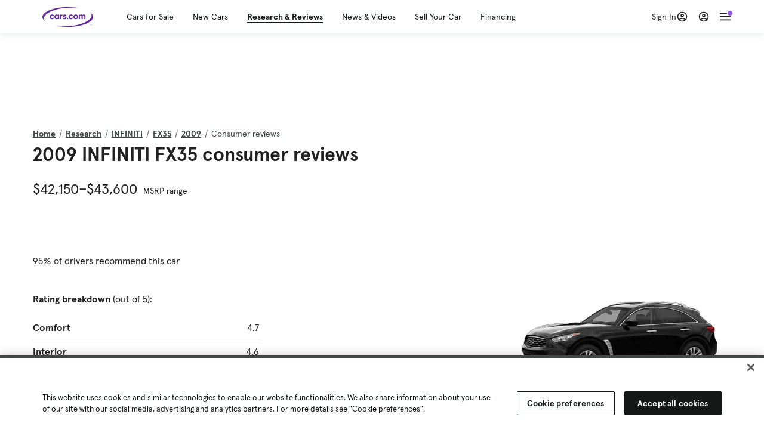

--- FILE ---
content_type: text/html; charset=utf-8
request_url: https://www.cars.com/research/infiniti-fx35-2009/consumer-reviews/
body_size: 120070
content:
<!DOCTYPE html>
<html lang="en" class="ep-theme-spark">
  <head>
    <meta charset="utf-8">
    <meta http-equiv="X-UA-Compatible" content="IE=edge">
    <meta name="viewport" content="width=device-width, initial-scale=1.0">
    <title>2009 INFINITI FX35 Consumer Reviews | Cars.com</title>
    <meta name="description" content="There are 24 reviews for the 2009 INFINITI FX35, click through to see what your fellow consumers are saying.">
    
    <link rel="canonical" href="https://www.cars.com/research/infiniti-fx35-2009/consumer-reviews/">

<link rel="next" href="https://www.cars.com/research/infiniti-fx35-2009/consumer-reviews/?page=2">
    
    <meta property="og:site_name" content="Cars.com">
    <meta property="og:type" content="website">
    <meta property="og:title" content="2009 INFINITI FX35 Consumer Reviews | Cars.com">
    <meta property="og:url" content="https://www.cars.com/research/infiniti-fx35-2009/consumer-reviews/">
    <meta property="og:description" content="There are 24 reviews for the 2009 INFINITI FX35, click through to see what your fellow consumers are saying.">
    <meta property="og:image" content="https://assets.carsdn.co/image/upload/f_auto,q_auto/v1685047778/Cars-PD_OG-IMG.webp">
    <meta property="fb:app_id" content="290349283473">
    <meta name="p:domain_verify" content="b882020c4f346c1c916b1412067e26f3">
    <link rel="manifest" href="/manifest.json">
    <link rel="apple-touch-icon" href="/images/favicon_1.png">

      <meta name="apple-itunes-app" content="app-id=353263352">


    <meta name="twitter:site" content="@carsdotcom">
    <meta name="twitter:card" content="summary_large_image">
    <meta name="twitter:title" content="2009 INFINITI FX35 Consumer Reviews | Cars.com">
    <meta name="twitter:description" content="There are 24 reviews for the 2009 INFINITI FX35, click through to see what your fellow consumers are saying.">
    <meta name="twitter:image" content="https://assets.carsdn.co/image/upload/f_auto,q_auto/v1685047778/Cars-PD_OG-IMG.webp">

    <script type="application/ld+json">{"name":"Cars.com","url":"https://www.cars.com/","@type":"WebSite","@context":"http://www.schema.org"}</script>

      <style>
@layer legacy-spark{a,abbr,acronym,address,applet,article,aside,audio,b,big,blockquote,body,button,canvas,caption,center,cite,code,dd,del,details,dfn,div,dl,dt,em,embed,fieldset,figcaption,figure,footer,form,h1,h2,h3,h4,h5,h6,header,hgroup,html,i,iframe,img,ins,kbd,label,legend,li,main,mark,menu,nav,object,ol,output,p,pre,q,ruby,s,samp,section,small,span,strike,strong,sub,summary,sup,table,tbody,td,tfoot,th,thead,time,tr,tt,u,ul,var,video{border:0;font-weight:400;margin:0;padding:0;vertical-align:baseline}article,aside,details,figcaption,figure,footer,header,hgroup,main,menu,nav,section{display:block}body{line-height:1}ol,ul{list-style:none}blockquote,q{quotes:none}blockquote:after,blockquote:before,q:after,q:before{content:"";content:none}table{border-collapse:collapse;border-spacing:0}}.sds-checkbox,.sds-radio{display:inline;position:relative}.sds-checkbox:after,.sds-radio:after{content:"\a";white-space:pre}.sds-checkbox+.sds-checkbox,.sds-checkbox+.sds-radio,.sds-radio+.sds-checkbox,.sds-radio+.sds-radio{margin-top:16px}.sds-checkbox .sds-input,.sds-radio .sds-input{height:20px;left:0;opacity:0;position:absolute;top:0;width:20px}.sds-checkbox .sds-input+.sds-label,.sds-checkbox .sds-input+.sds-legend,.sds-radio .sds-input+.sds-label,.sds-radio .sds-input+.sds-legend{-webkit-user-select:none;-moz-user-select:none;user-select:none}.sds-checkbox .sds-input+.sds-label:before,.sds-checkbox .sds-input+.sds-legend:before,.sds-radio .sds-input+.sds-label:before,.sds-radio .sds-input+.sds-legend:before{border:1px solid #bdbdbd;content:"";height:20px;left:0;position:absolute;top:-.1em;width:20px}.sds-checkbox .sds-input:disabled+.sds-label,.sds-checkbox .sds-input:disabled+.sds-legend,.sds-radio .sds-input:disabled+.sds-label,.sds-radio .sds-input:disabled+.sds-legend{cursor:not-allowed;opacity:.4}.sds-checkbox .sds-input.error+.sds-label:before,.sds-checkbox .sds-input.error+.sds-legend:before,.sds-radio .sds-input.error+.sds-label:before,.sds-radio .sds-input.error+.sds-legend:before{border-color:#c10}.sds-checkbox .sds-input:focus+.sds-label:before,.sds-checkbox .sds-input:focus+.sds-legend:before,.sds-radio .sds-input:focus+.sds-label:before,.sds-radio .sds-input:focus+.sds-legend:before{box-shadow:0 0 0 2px #00bfde}.sds-checkbox .sds-input+.sds-label:after,.sds-checkbox .sds-input+.sds-legend:after,.sds-radio .sds-input+.sds-label:after,.sds-radio .sds-input+.sds-legend:after{border:3px solid #000;border-left:0;border-top:0;content:"";height:12px;left:7px;opacity:0;position:absolute;top:1px;transform:rotate(45deg);width:7px}.sds-inverse .sds-checkbox .sds-input+.sds-label:after,.sds-inverse .sds-checkbox .sds-input+.sds-legend:after,.sds-inverse .sds-radio .sds-input+.sds-label:after,.sds-inverse .sds-radio .sds-input+.sds-legend:after{border-color:#fff}.sds-checkbox .sds-input:checked+.sds-label:after,.sds-checkbox .sds-input:checked+.sds-legend:after,.sds-radio .sds-input:checked+.sds-label:after,.sds-radio .sds-input:checked+.sds-legend:after{opacity:1}.sds-checkbox .sds-label,.sds-checkbox .sds-legend,.sds-radio .sds-label,.sds-radio .sds-legend{cursor:pointer;margin:0;padding:0 0 0 32px;position:relative}.sds-checkbox .error~.sds-label,.sds-checkbox .error~.sds-legend,.sds-radio .error~.sds-label,.sds-radio .error~.sds-legend{color:#c10}.sds-checkbox:focus,.sds-radio:focus{outline:2px solid Highlight}@media(-webkit-min-device-pixel-ratio:0){.sds-checkbox:focus,.sds-radio:focus{outline-color:-webkit-focus-ring-color;outline-style:auto}}.sds-template-3-col,.sds-template-filters,.sds-template-sidebar,.sds-template-sidebar-tight{max-width:1170px}@media (min-width:768px){.sds-template-3-col,.sds-template-filters,.sds-template-sidebar,.sds-template-sidebar-tight{margin:0 auto}}@media (min-width:980px){.sds-template-3-col,.sds-template-filters,.sds-template-sidebar,.sds-template-sidebar-tight{display:grid}}html{box-sizing:border-box;height:100%;width:100%}*,:after,:before{box-sizing:inherit;-webkit-font-smoothing:antialiased;-moz-osx-font-smoothing:grayscale}body{color:#212121;font-size:16px;font-style:normal;font-weight:400;line-height:1.5}body,button,code,em,input,keygen,select,textarea{font-family:Inter var,Helvetica,Arial,sans-serif}img{max-width:100%}a{color:#b0c}a:hover{color:#532380}.sds-inverse a{color:#fff;text-decoration:underline}.sds-inverse a:hover{color:#fff}p{max-width:65ch}@media (min-width:768px){p{max-width:30em}}em{font-style:italic}strong{font-weight:700}.sds-template-sidebar{grid-template-columns:repeat(12,1fr);grid-gap:16px;grid-template-areas:"content content content content content content content content . aside aside aside"}.sds-template-sidebar__content{-ms-grid-column:1;-ms-grid-row:1;-ms-grid-column-span:15;grid-area:content}.sds-template-sidebar-tight>.sds-template-sidebar__content{-ms-grid-column:1;-ms-grid-row:1;-ms-grid-column-span:17}.sds-template-3-col>.sds-template-sidebar__content{-ms-grid-column:7;-ms-grid-row:1;-ms-grid-column-span:11}.sds-template-filters>.sds-template-sidebar__content{-ms-grid-column:7;-ms-grid-row:1;-ms-grid-column-span:17}.sds-template-sidebar__aside{-ms-grid-column:19;-ms-grid-row:1;-ms-grid-column-span:5;grid-area:aside}.sds-template-sidebar-tight>.sds-template-sidebar__aside{-ms-grid-column:19;-ms-grid-row:1;-ms-grid-column-span:5}.sds-template-3-col>.sds-template-sidebar__aside,.sds-template-filters>.sds-template-sidebar__aside{-ms-grid-column:1;-ms-grid-row:1;-ms-grid-column-span:5}.sds-template-sidebar-tight{grid-template-columns:repeat(12,1fr);grid-gap:16px;grid-template-areas:"content content content content content content content content content aside aside aside"}.sds-template-sidebar-tight__content{-ms-grid-column:1;-ms-grid-row:1;-ms-grid-column-span:15;grid-area:content}.sds-template-sidebar-tight>.sds-template-sidebar-tight__content{-ms-grid-column:1;-ms-grid-row:1;-ms-grid-column-span:17}.sds-template-3-col>.sds-template-sidebar-tight__content{-ms-grid-column:7;-ms-grid-row:1;-ms-grid-column-span:11}.sds-template-filters>.sds-template-sidebar-tight__content{-ms-grid-column:7;-ms-grid-row:1;-ms-grid-column-span:17}.sds-template-sidebar-tight__aside{-ms-grid-column:19;-ms-grid-row:1;-ms-grid-column-span:5;grid-area:aside}.sds-template-sidebar-tight>.sds-template-sidebar-tight__aside{-ms-grid-column:19;-ms-grid-row:1;-ms-grid-column-span:5}.sds-template-3-col>.sds-template-sidebar-tight__aside,.sds-template-filters>.sds-template-sidebar-tight__aside{-ms-grid-column:1;-ms-grid-row:1;-ms-grid-column-span:5}.sds-template-3-col{grid-template-columns:repeat(12,1fr);grid-gap:16px;grid-template-areas:"aside aside aside content content content content content content sidebar sidebar sidebar"}.sds-template-3-col__content{-ms-grid-column:1;-ms-grid-row:1;-ms-grid-column-span:15;grid-area:content}.sds-template-sidebar-tight>.sds-template-3-col__content{-ms-grid-column:1;-ms-grid-row:1;-ms-grid-column-span:17}.sds-template-3-col>.sds-template-3-col__content{-ms-grid-column:7;-ms-grid-row:1;-ms-grid-column-span:11}.sds-template-filters>.sds-template-3-col__content{-ms-grid-column:7;-ms-grid-row:1;-ms-grid-column-span:17}.sds-template-3-col__aside{-ms-grid-column:19;-ms-grid-row:1;-ms-grid-column-span:5;grid-area:aside}.sds-template-sidebar-tight>.sds-template-3-col__aside{-ms-grid-column:19;-ms-grid-row:1;-ms-grid-column-span:5}.sds-template-3-col>.sds-template-3-col__aside,.sds-template-filters>.sds-template-3-col__aside{-ms-grid-column:1;-ms-grid-row:1;-ms-grid-column-span:5}.sds-template-3-col__sidebar{-ms-grid-column:19;-ms-grid-row:1;-ms-grid-column-span:5;grid-area:sidebar}.sds-template-filters{grid-template-columns:repeat(12,1fr);grid-gap:16px;grid-template-areas:"aside aside aside content content content content content content content content content"}.sds-template-filters__content{-ms-grid-column:1;-ms-grid-row:1;-ms-grid-column-span:15;grid-area:content}.sds-template-sidebar-tight>.sds-template-filters__content{-ms-grid-column:1;-ms-grid-row:1;-ms-grid-column-span:17}.sds-template-3-col>.sds-template-filters__content{-ms-grid-column:7;-ms-grid-row:1;-ms-grid-column-span:11}.sds-template-filters>.sds-template-filters__content{-ms-grid-column:7;-ms-grid-row:1;-ms-grid-column-span:17}.sds-template-filters__aside{-ms-grid-column:19;-ms-grid-row:1;-ms-grid-column-span:5;grid-area:aside}.sds-template-sidebar-tight>.sds-template-filters__aside{-ms-grid-column:19;-ms-grid-row:1;-ms-grid-column-span:5}.sds-template-3-col>.sds-template-filters__aside,.sds-template-filters>.sds-template-filters__aside{-ms-grid-column:1;-ms-grid-row:1;-ms-grid-column-span:5}.sds-template-hero-primary{padding-top:0}.visually-hidden:not(:focus):not(:active){clip-path:inset(50%);height:1px;overflow:hidden;position:absolute;white-space:nowrap;width:1px}.sds-author{border-color:#e6e6e6;border-style:solid none;border-width:1px;display:flex;flex-wrap:wrap;padding:16px 0}@media (min-width:980px){.sds-author{padding:24px 0}}.sds-author__figure{align-items:flex-start;display:flex}@media (min-width:504px){.sds-author__figure{align-items:center}}.sds-author__figure .sds-headshot{border:4px solid #e6e6e6;flex-grow:0}.sds-author__byline{align-self:center;margin-left:16px}.sds-author__caption{display:none;font-size:14px;width:100%}@media (min-width:980px){.sds-author__caption{display:block;margin-top:16px}}.sds-author__caption a{color:#b0c;white-space:nowrap}.sds-author__caption a:hover{color:#532380}.sds-drawer{align-items:center;display:flex;position:relative}.sds-social-share__label{color:#212121;font-size:16px;font-weight:400}.sds-social-share__label+.sds-drawer__item{margin-left:8px}.sds-inverse .sds-social-share__label{color:currentColor}.sds-drawer__item{transform:translateY(0) translateZ(0)}.sds-drawer__item+.sds-drawer-extra,.sds-drawer__item+.sds-drawer__item{margin-left:8px}.sds-drawer__item span{display:none}.sds-drawer__item--trigger{cursor:pointer}.sds-social-share--twitter .sds-button--icon,.sds-social-share--twitter [href].sds-button--icon[href]:hover{background-color:#55acee}.sds-social-share--twitter .sds-button--icon svg,.sds-social-share--twitter [href].sds-button--icon[href]:hover svg{fill:#fff;stroke:none}.sds-social-share--facebook .sds-button--icon,.sds-social-share--facebook [href].sds-button--icon[href]:hover{background-color:#1778f2}.sds-social-share--facebook .sds-button--icon svg,.sds-social-share--facebook [href].sds-button--icon[href]:hover svg{fill:#fff;stroke:none}.sds-social-share--pinterest .sds-button--icon,.sds-social-share--pinterest [href].sds-button--icon[href]:hover{background-color:#dc4e41}.sds-social-share--pinterest .sds-button--icon svg,.sds-social-share--pinterest [href].sds-button--icon[href]:hover svg{fill:#fff;stroke:none}.sds-drawer-extra{position:relative}.sds-drawer-extra__items{background-color:#fff;border:1px solid #e6e6e6;display:none;left:50%;padding:32px 16px 16px;position:absolute;transform:translateY(8px) translateX(-50%);z-index:9999}.sds-drawer-extra__items:before{background-color:#fff;border-color:#e6e6e6;border-style:solid solid none none;border-width:1px;content:"";height:12px;left:50%;position:absolute;top:0;transform:rotate(-45deg) translateX(0) translateY(-10px);width:12px}.sds-drawer-extra__items .js-close{cursor:pointer;display:block;position:absolute;right:8px;top:8px}.sds-drawer-extra__items .js-close svg{stroke:#555}.sds-drawer--expanded .sds-drawer-extra__items{display:flex}button{background-color:transparent}.sds-button,.sds-button--dense,.sds-button--fluid,.sds-button--medium,.sds-button--secondary,.sds-button--secondary-dense,.sds-button--secondary-fluid,.sds-button--secondary-medium{align-items:center;-webkit-appearance:none;-moz-appearance:none;appearance:none;border-radius:6px;box-shadow:none;box-sizing:border-box;cursor:pointer;display:inline-flex;font-weight:700;justify-content:center;line-height:16px;margin:0 auto;outline:none;text-align:center;text-decoration:none;vertical-align:middle;white-space:nowrap;-webkit-tap-highlight-color:rgba(0,0,0,0)}@media (min-width:504px){.sds-button,.sds-button--dense,.sds-button--fluid,.sds-button--medium,.sds-button--secondary,.sds-button--secondary-dense,.sds-button--secondary-fluid,.sds-button--secondary-medium{margin:0}}.sds-button--dense:hover,.sds-button--fluid:hover,.sds-button--medium:hover,.sds-button--secondary-dense:hover,.sds-button--secondary-fluid:hover,.sds-button--secondary-medium:hover,.sds-button--secondary:hover,.sds-button:hover{text-decoration:none}.sds-button--dense:focus,.sds-button--fluid:focus,.sds-button--medium:focus,.sds-button--secondary-dense:focus,.sds-button--secondary-fluid:focus,.sds-button--secondary-medium:focus,.sds-button--secondary:focus,.sds-button:focus{box-shadow:inset 0 0 0 2px #00bfde;outline:none}.sds-button--dense:disabled,.sds-button--fluid:disabled,.sds-button--medium:disabled,.sds-button--secondary-dense:disabled,.sds-button--secondary-fluid:disabled,.sds-button--secondary-medium:disabled,.sds-button--secondary:disabled,.sds-button:disabled{cursor:not-allowed;opacity:.4}.sds-button,.sds-button--dense,.sds-button--fluid,.sds-button--medium,.sds-button--secondary,.sds-button--secondary-dense,.sds-button--secondary-fluid,.sds-button--secondary-medium{font-size:16px;height:56px;max-width:250px;padding:0 32px;width:80%}@media (min-width:768px){.sds-button,.sds-button--dense,.sds-button--fluid,.sds-button--medium,.sds-button--secondary,.sds-button--secondary-dense,.sds-button--secondary-fluid,.sds-button--secondary-medium{margin:0;width:auto}}.sds-button--medium,.sds-button--secondary-medium{font-size:14px;height:40px;padding:0 32px}.sds-button--dense,.sds-button--secondary-dense{font-size:14px;height:32px;line-height:.9;padding:8px 16px;width:auto}.sds-button--fluid,.sds-button--secondary-fluid{border-radius:0;max-width:none;width:100%}.sds-button,.sds-button--dense,.sds-button--fluid,.sds-button--medium{background:transparent;background-color:#532380;border:0;color:#fff;transition:background-color .25s ease}.sds-button--dense:visited,.sds-button--fluid:visited,.sds-button--medium:visited,.sds-button:visited{color:#fff}.sds-button--dense:hover,.sds-button--fluid:hover,.sds-button--medium:hover,.sds-button:hover{background:transparent;background-color:#250858;color:#fff;text-decoration:none}.sds-button--dense:active,.sds-button--fluid:active,.sds-button--medium:active,.sds-button:active{background-color:#250858}.sds-inverse .sds-button,.sds-inverse .sds-button--dense,.sds-inverse .sds-button--dense:hover,.sds-inverse .sds-button--fluid,.sds-inverse .sds-button--fluid:hover,.sds-inverse .sds-button--medium,.sds-inverse .sds-button--medium:hover,.sds-inverse .sds-button:hover{background-color:#fff;color:#212121;text-decoration:none}.sds-button--secondary,.sds-button--secondary-dense,.sds-button--secondary-fluid,.sds-button--secondary-medium{background-color:transparent;border:2px solid #532380;color:#532380;transition:background-color .25s ease,color .25s ease,border-color .25s ease}.sds-button--secondary-dense:visited,.sds-button--secondary-fluid:visited,.sds-button--secondary-medium:visited,.sds-button--secondary:visited{color:#532380}.sds-button--secondary-dense:hover,.sds-button--secondary-fluid:hover,.sds-button--secondary-medium:hover,.sds-button--secondary:hover{background-color:#250858;border:2px solid #532380;color:#fff}.sds-button--secondary-dense:disabled,.sds-button--secondary-fluid:disabled,.sds-button--secondary-medium:disabled,.sds-button--secondary:disabled,.sds-button--secondary:disabled:hover{background-color:#fff;color:#532380}.sds-button--secondary-dense:focus,.sds-button--secondary-fluid:focus,.sds-button--secondary-medium:focus,.sds-button--secondary:focus,.sds-button--secondary:focus:disabled,.sds-button--secondary:focus:hover{border-color:#00bfde;box-shadow:none}.sds-inverse .sds-button--secondary,.sds-inverse .sds-button--secondary-dense,.sds-inverse .sds-button--secondary-fluid,.sds-inverse .sds-button--secondary-medium{background-color:rgba(0,0,0,.5);border-color:#fff;color:#fff}.sds-inverse .sds-button--secondary-dense:hover,.sds-inverse .sds-button--secondary-fluid:hover,.sds-inverse .sds-button--secondary-medium:hover,.sds-inverse .sds-button--secondary:hover{background-color:#fff;color:#212121}.sds-button--link{color:#b0c;cursor:pointer;font-size:inherit}.sds-button--link:hover{color:#532380;text-decoration:underline}.sds-inverse .sds-button--link,.sds-inverse .sds-button--link:hover{color:#fff;text-decoration:underline}.sds-caption{color:#212121;font-size:14px;font-weight:400;line-height:1.25;margin:24px 0 0;max-width:65ch;padding:0}@media (min-width:768px){.sds-caption{max-width:30em}}.sds-caption__credit{border:1px #e6e6e6;border-top-style:solid;color:#959595;display:block;font-size:12px;font-style:normal;font-weight:400;line-height:1.13;margin:8px 0 0;padding:8px 0 0}@media (min-width:768px){.sds-caption__credit{display:block;font-size:12px}}.sds-inverse .sds-caption{color:currentColor}.sds-inverse .sds-caption__credit{color:#959595}.sds-card{max-width:1170px;padding-bottom:2px;position:relative}.sds-card .sds-card__save{background:#fff;border:1px solid #bdbdbd;height:24px;min-height:24px;min-width:24px;position:absolute;right:12px;top:12px;width:24px;z-index:1}.sds-card .sds-card__save[href]:hover{background:#fff}.sds-card .sds-card__save.saved .sds-icon--line,.sds-card .sds-card__save[href]:hover .sds-icon--line{fill:#b0c;stroke:none}.sds-card .sds-card__save svg{height:12px;stroke:#212121;width:12px}@media (min-width:768px){.sds-card .sds-card__save{right:16px;top:16px}}.sds-card .sds-card__save:hover:not(.saved) svg{animation-duration:.6s;animation-iteration-count:infinite;animation-name:favorite-heartbeat;animation-timing-function:cubic-bezier(.28,.84,.42,1)}@keyframes favorite-heartbeat{0%{transform:scale(1) translateY(0)}10%{transform:scale(1.1,.9) translateY(0)}30%{transform:scale(.9,1.1) translateY(-1px)}50%{transform:scale(1.05,.95) translateY(0)}57%{transform:scale(1) translateY(-1px)}64%{transform:scale(1) translateY(0)}to{transform:scale(1) translateY(0)}}.sds-card--news .sds-card__save{right:24px;top:24px}@media (min-width:768px){.sds-card--news .sds-card__save{right:16px;top:16px}}.sds-card__link{background-color:#fff;display:flex;padding:16px}.sds-card__link:visited{background-color:#ede9f2}@media (min-width:768px){.sds-card__link{flex-direction:column;padding:0 0 16px}}.sds-card__link:hover{text-decoration:none}.sds-card__link:hover .sds-card__title{color:#532380;text-decoration:underline}.sds-card--news .sds-card__link{padding:16px}@media (min-width:768px){.sds-card--news .sds-card__link{padding:0 0 16px}}.sds-card__media{flex:0 0 101px;margin-right:8px}@media (min-width:768px){.sds-card__media{flex:0 0 auto;margin-bottom:16px;margin-right:0}}.sds-card__media img{display:inline-block;min-width:100%}.sds-card--news .sds-card__media{margin:0;order:2}@media (min-width:768px){.sds-card--news .sds-card__media{margin-bottom:16px;order:0}.sds-card--research .sds-card__photo{margin:16px 16px 0}}.sds-card--news .sds-card__desc{order:1}@media (min-width:768px){.sds-card--news .sds-card__desc{order:0}.sds-card__desc{padding:0 16px}}.sds-card__header{color:#212121}.sds-card__label{font-size:12px}.sds-card__label:hover{text-decoration:none}@media (min-width:768px){.sds-card__label{font-size:14px;margin-bottom:4px}}.sds-card--news .sds-card__label{text-transform:uppercase}.sds-card__title{font-size:14px;line-height:1.25;padding-right:32px}@media (min-width:768px){.sds-card__title{font-size:16px}}@media (min-width:980px){.sds-card__title{font-size:20px}}.sds-card--news .sds-card__title:after{display:none}@media (min-width:768px){.sds-card--news .sds-card__title:after{display:block}}.sds-card__mileage{display:block;font-size:11px;margin-top:4px}@media (min-width:768px){.sds-card__mileage{font-size:14px}}.sds-card__pricing{align-items:center;color:#212121;display:flex;flex-wrap:wrap;margin:4px 0 8px}.sds-card__price{font-size:18px;font-weight:700;margin-right:8px}@media (min-width:768px){.sds-card__price{font-size:20px}}@media (min-width:980px){.sds-card__price{font-size:24px}}.sds-card__priceinfo{font-size:12px;line-height:1.5}@media (min-width:768px){.sds-card__priceinfo{font-size:14px}}@media (min-width:980px){.sds-card__priceinfo{font-size:16px}}.sds-card--research .sds-card__priceinfo{border:0;padding:0}.sds-card__priceinfo--mod{color:#555;font-style:italic}.sds-card__extra{display:block;font-size:11px;white-space:nowrap}@media (min-width:360px){.sds-card__extra{display:inline}}.sds-card__badges{display:inline-flex;flex-wrap:wrap;margin:-8px 0 0 -8px;width:calc(100% - 8px)}.sds-card__badges>.sds-badge{margin:8px 0 0 8px}.sds-card--news .sds-author{border:0;color:#212121;padding:8px 0 0}.sds-card--news .sds-author .sds-author__figure img{display:none}@media (min-width:768px){.sds-card--news .sds-author .sds-author__figure img{display:block}}.sds-card--news .sds-author .author-title{display:none}@media (min-width:768px){.sds-card--news .sds-author .author-title{display:block}}.sds-card--news .sds-author .sds-author__caption{margin:0}@media (min-width:768px){.sds-card--news .sds-author .sds-author__caption{margin-left:16px}}.sds-cards-full .sds-card__link{flex-direction:column;padding:0 0 16px}.sds-cards-full .sds-card__media{flex:0 0 auto;margin-bottom:16px;margin-right:0}.sds-cards-full .sds-card__desc{padding:0 16px}.sds-cards-full .sds-card__label{font-size:12px}.sds-cards-full .sds-card__title{font-size:16px}.sds-cards-full .sds-card__pricing{align-items:center;flex-direction:row}.sds-cards-full .sds-card__price{font-size:20px}.sds-checkbox .sds-input+.sds-label:before,.sds-checkbox .sds-input+.sds-legend:before{border-radius:4px}.sds-checkbox .sds-input+.sds-label:after,.sds-checkbox .sds-input+.sds-legend:after{top:1px}.sds-checkbox .sds-input:checked+.sds-label:before,.sds-checkbox .sds-input:checked+.sds-legend:before{background-color:#212121;border-color:#212121}.sds-inverse .sds-checkbox .sds-input:checked+.sds-label:before,.sds-inverse .sds-checkbox .sds-input:checked+.sds-legend:before{background-color:#fff;border-color:#fff}.sds-checkbox .sds-input:checked+.sds-label:after,.sds-checkbox .sds-input:checked+.sds-legend:after{border-color:#fff}.sds-inverse .sds-checkbox .sds-input:checked+.sds-label:after,.sds-inverse .sds-checkbox .sds-input:checked+.sds-legend:after{border-color:#212121}@media (min-width:768px){.sds-container{margin:0 auto}}.sds-card,.sds-container--card,.sds-container--card-actions{background-color:#fff;border:1px solid #e6e6e6;box-shadow:inset 0 -2px 0 0 #e6e6e6;max-width:1170px}.sds-card:hover,.sds-container--card-actions:hover,.sds-container--card:hover{border-color:#bdbdbd;box-shadow:inset 0 -2px 0 0 #bdbdbd}.sds-container--card-actions{display:flex;flex-direction:column;justify-content:space-between;padding-bottom:2px}.sds-container--card-actions .sds-container__actions{border-top:1px solid #e6e6e6;display:flex;flex:0 1 auto;margin-top:auto}.sds-container--card-actions .sds-container__actions>*{flex:1;width:50%}.sds-container--card-actions .sds-container__actions>:not(:first-child){border-left:1px solid #e6e6e6}.sds-container--card-actions .sds-container__actions .sds-button--fluid{background-color:#fff;color:#b0c;font-weight:400}.sds-container--card-actions .sds-container__actions .sds-button--fluid:hover{background-color:#fff;color:#532380;text-decoration:underline}.sds-container--sponsored{border:1px solid #d6d6d6;min-height:32px;padding:30px 16px 16px;position:relative}.sds-container--sponsored .ad-badge{background-color:#0a0a0a;color:#fff;font-size:12px;font-weight:700;left:0;padding:2px 6px;position:absolute;text-align:center;top:0}.sds-container__content{padding:16px}.sds-disclaimer{color:#555;display:block;font-size:11px;line-height:1.25}.sds-inverse .sds-disclaimer{color:#959595}.sds-disclaimer p{max-width:85ch}@media (min-width:768px){.sds-disclaimer p{max-width:35em}}.sds-disclaimer p+p{margin-top:1em}.sds-input-container--dropdown .sds-text-field{cursor:pointer;position:relative;z-index:2}@supports(-moz-appearance:none){.sds-input-container--dropdown .sds-text-field{text-indent:-2px}}.sds-input-container--dropdown .sds-text-field__icon{fill:none;position:absolute;right:16px;stroke:#212121;stroke-linecap:round;stroke-linejoin:round;stroke-width:2;top:50%;transform:translateY(-50%);z-index:1}@media (-ms-high-contrast:none),screen and (-ms-high-contrast:active){.sds-input-container--dropdown .sds-text-field__icon{display:none}}.sds-filter-contain{align-items:center;display:flex;flex-wrap:wrap}.sds-filter{cursor:pointer;height:44px;margin:0 12px 0 0}.sds-filter,.sds-filter>span{align-items:center;display:inline-flex;justify-content:space-between}.sds-filter>span{background-color:#e6e6e6;border-radius:4px;color:#212121;font-size:14px;height:32px;line-height:32px;padding:0 8px}.sds-filter>span>span{height:14px;line-height:1}.sds-filter.active>span,.sds-filter:hover>span{background-color:#555;color:#fff}.sds-filter.active:hover>span{color:#fff}.sds-filter .sds-icon{align-items:center;display:none;fill:none;justify-content:center;line-height:32px;margin-right:8px;stroke:#212121;stroke-linecap:round;stroke-linejoin:round;stroke-width:2}.sds-filter .sds-icon svg{stroke:#212121}.sds-filter--applied .sds-icon svg{stroke:#555}.sds-filter:hover .sds-icon svg{stroke:#fff}.sds-filter--applied .sds-icon,.sds-filter.active .sds-icon{display:inline-flex}.sds-filter.active .sds-icon svg{stroke:#fff}.sds-filter__clearall{font-size:14px;white-space:nowrap}.sds-field-group--melded{background-color:#bdbdbd;border:1px solid #bdbdbd;border-radius:6px;display:grid;overflow:hidden;width:100%}.sds-field-group--melded .sds-field{max-width:none}.sds-field-group--melded .sds-input-container{border:0;border-radius:0;max-width:none}.sds-heading--1,.sds-heading--2,.sds-heading--3,.sds-heading--display{font-family:Sharp Sans Display\ 1,Helvetica,Arial,sans-serif}.sds-heading--1,.sds-heading--2,.sds-heading--3,.sds-heading--4,.sds-heading--5,.sds-heading--6,.sds-heading--7{color:#212121}.inverse .sds-heading--1,.inverse .sds-heading--2,.inverse .sds-heading--3,.inverse .sds-heading--4,.inverse .sds-heading--5,.inverse .sds-heading--6,.inverse .sds-heading--7{color:#fff}.inverse .sds-heading__highlight{color:#00bfde}.sds-heading--display{font-size:32px;line-height:1.1}@media (min-width:768px){.sds-heading--display{font-size:42px}}@media (min-width:980px){.sds-heading--display{font-size:48px}}.sds-heading--1{font-size:30px;line-height:1.1}@media (min-width:768px){.sds-heading--1{font-size:38px}}@media (min-width:980px){.sds-heading--1{font-size:42px}}.sds-heading--2{font-size:24px;line-height:1.1}@media (min-width:768px){.sds-heading--2{font-size:32px}}@media (min-width:980px){.sds-heading--2{font-size:36px}}.sds-heading--3{font-size:20px;line-height:1.1}@media (min-width:768px){.sds-heading--3{font-size:28px}}@media (min-width:980px){.sds-heading--3{font-size:30px}}.sds-heading--4{font-size:18px;font-weight:700;line-height:1.25}@media (min-width:768px){.sds-heading--4{font-size:24px}}.sds-heading--5{font-size:18px;font-weight:700;line-height:1.25}@media (min-width:768px){.sds-heading--5{font-size:20px}}.sds-heading--6{font-size:18px}.sds-heading--6,.sds-heading--7{font-weight:700;line-height:1.25}.sds-heading--7{font-size:16px}.sds-brick:after{background-color:#00bfde;content:"";display:block;height:4px;margin:16px 0;width:40px}.sds-headshot{border-radius:50%;width:64px}.sds-helper-text{color:#555;display:block;font-size:14px;margin:8px 0 0}.inverse .sds-helper-text{color:currentColor}.sds-helper-text--error,.sds-helper-text.error{color:#c10}.sds-hero--primary{height:200px}@media (min-width:768px){.sds-hero--primary{height:400px}}.sds-hero--secondary{height:125px}@media (min-width:768px){.sds-hero--secondary{height:250px}}.sds-hero--primary,.sds-hero--secondary{background-position:50%;background-size:cover}.sds-hero--primary .sds-page-section__container,.sds-hero--secondary .sds-page-section__container{align-items:center;display:flex;height:100%;padding:0 0 0 32px}@media (min-width:1224px){.sds-hero--primary .sds-page-section__container,.sds-hero--secondary .sds-page-section__container{padding:0}}.sds-hero--primary .sds-page-section__title,.sds-hero--secondary .sds-page-section__title{max-width:50%}@media (min-width:504px){.sds-hero--primary .sds-page-section__title,.sds-hero--secondary .sds-page-section__title{max-width:33%}}@media (min-width:768px){.sds-hero--primary .sds-page-section__title,.sds-hero--secondary .sds-page-section__title{max-width:25%}}.sds-hero--primary .sds-page-section__title span,.sds-hero--secondary .sds-page-section__title span{background:rgba(33,33,33,.75);-webkit-box-decoration-break:clone;-ms-box-decoration-break:clone;-o-box-decoration-break:clone;box-decoration-break:clone;box-shadow:10px 0 0 rgba(33,33,33,.75),-10px 0 0 rgba(33,33,33,.75);color:#fff;display:inline;line-height:1.5;padding:.1rem 0}.sds-hero--top .sds-page-section__container{align-items:flex-start}.sds-hero--top .sds-page-section__container .sds-page-section__title{margin-top:2rem}@media (min-width:768px){.sds-hero--top .sds-page-section__container .sds-page-section__title{margin-top:3rem}}.sds-icon svg{fill:none;stroke:var(--sdsw-text-color);stroke-linecap:round;stroke-linejoin:round;stroke-width:2}.sds-icon--fill{fill:#212121}.sds-button--icon,.sds-icon--contain,.sds-icon--contain-line{align-items:center;background-color:#e6e6e6;border-radius:50%;box-sizing:border-box;display:flex;height:32px;justify-content:center;min-height:40px;min-width:40px;transition:transform .5s ease,background-color .1s ease;width:32px}.sds-button--icon svg,.sds-icon--contain svg,.sds-icon--contain-line svg{fill:#555;height:50%;transition:fill .1s ease;width:50%}.sds-button--icon .sds-icon--line,.sds-icon--contain .sds-icon--line,.sds-icon--contain-line .sds-icon--line{fill:none;height:auto;stroke:#212121;stroke:#555;stroke-linecap:round;stroke-linejoin:round;stroke-width:2;width:auto}.sds-icon--contain[href]:hover .sds-icon--line,[href].sds-button--icon:hover .sds-icon--line,[href].sds-icon--contain-line:hover .sds-icon--line{stroke:#e6e6e6}.sds-icon--contain-line{background-color:transparent;border:1px solid #e6e6e6}.sds-icon--contain-line svg{fill:#555}.sds-icon--contain--filled svg{fill:#212121}.sds-button--icon:hover,.sds-icon--contain-line:hover,.sds-icon--contain:hover{background-color:#e6e6e6}.sds-button--icon:hover svg,.sds-icon--contain-line:hover svg,.sds-icon--contain:hover svg{fill:#555}.js-close.sds-button--icon:hover,.js-close.sds-icon--contain-line:hover,.js-trigger.sds-button--icon:hover,.js-trigger.sds-icon--contain-line:hover,.sds-icon--contain.js-close:hover,.sds-icon--contain.js-trigger:hover,.sds-icon--contain[href]:hover,[href].sds-button--icon:hover,[href].sds-icon--contain-line:hover{background-color:#555;cursor:pointer}.js-close.sds-button--icon:hover svg,.js-close.sds-icon--contain-line:hover svg,.js-trigger.sds-button--icon:hover svg,.js-trigger.sds-icon--contain-line:hover svg,.sds-icon--contain.js-close:hover svg,.sds-icon--contain.js-trigger:hover svg,.sds-icon--contain[href]:hover svg,[href].sds-button--icon:hover svg,[href].sds-icon--contain-line:hover svg{stroke:#e6e6e6}.js-close.sds-button--icon:hover .sds-icon--line,.js-close.sds-icon--contain-line:hover .sds-icon--line,.js-trigger.sds-button--icon:hover .sds-icon--line,.js-trigger.sds-icon--contain-line:hover .sds-icon--line,.sds-icon--contain.js-close:hover .sds-icon--line,.sds-icon--contain.js-trigger:hover .sds-icon--line,.sds-icon--contain[href]:hover .sds-icon--line,[href].sds-button--icon:hover .sds-icon--line,[href].sds-icon--contain-line:hover .sds-icon--line{fill:none;stroke:#e6e6e6}.sds-field-group+.sds-field-group{margin-top:32px}.sds-form-header{color:#555;font-size:12px;margin:0 0 16px}.sds-field-group__title{margin-bottom:16px}.sds-field{display:flex;flex-direction:column;max-width:503px}.sds-field+.sds-field{margin-top:16px}.sds-field-legend{font-size:18px;font-weight:700;margin:0 0 16px}.sds-field-heading{font-size:16px;font-weight:700;margin:0 0 16px}.sds-form-footer .sds-button+.sds-button,.sds-form-footer .sds-button+.sds-button--secondary{margin-top:16px}@media (min-width:768px){.sds-form-footer .sds-button+.sds-button,.sds-form-footer .sds-button+.sds-button--secondary{margin-left:16px;margin-top:0}}.sds-field-row{display:flex;flex-direction:row;justify-content:space-between}.sds-field-col{display:block;width:100%}.sds-field-col--half{flex:1}.sds-field-col--half+.sds-field-col--half{margin-left:16px;margin-top:0}.sds-field>.sds-button{margin:0}.sds-field>.sds-button+.sds-button{margin:16px 0 0}@media (min-width:768px){.sds-field>.sds-button+.sds-button{margin:0 0 0 16px}}.sds-container{margin:0 auto;max-width:1170px}.sds-page-container{margin:0;max-width:none;padding:40px 0 0}@media (min-width:980px){.sds-page-container{padding:64px 0 0}@supports(display:flex){.sds-page-container{flex:1}}}.sds-page-section{margin:0 auto;max-width:1170px;padding:0 16px}.sds-page-section+.sds-page-section{margin-top:40px}@media (min-width:980px){.sds-page-section+.sds-page-section{margin-top:64px}}.sds-page-section:last-child{margin-bottom:40px}@media (min-width:980px){.sds-page-section:last-child{margin-bottom:64px}}@media (min-width:1186px){.sds-page-section{padding:0}}.sds-page-section--full,.sds-page-section--hero{background-color:#f2f2f2;max-width:none;padding:40px 0}@media (min-width:980px){.sds-page-section--full,.sds-page-section--hero{padding:64px 0}}.sds-page-section--full+.sds-page-section--full,.sds-page-section--full+.sds-page-section--hero,.sds-page-section--hero+.sds-page-section--full,.sds-page-section--hero+.sds-page-section--hero{margin-top:0}.sds-page-section--full:last-child,.sds-page-section--hero:last-child{margin-bottom:0;padding-bottom:0}.sds-page-section--full:last-child .sds-page-section__container,.sds-page-section--hero:last-child .sds-page-section__container{padding-bottom:40px}@media (min-width:980px){.sds-page-section--full:last-child .sds-page-section__container,.sds-page-section--hero:last-child .sds-page-section__container{padding-bottom:64px}}.sds-page-section--hr{border-top:1px solid #e6e6e6;padding:40px 16px 0}@media (min-width:1186px){.sds-page-section--hr{padding:40px 0 0}}@media (min-width:1186px)and (min-width:980px){.sds-page-section--hr{padding:64px 0 0}}.sds-page-section__container{margin:0 auto;max-width:1170px;padding:0 16px}@media (min-width:1186px){.sds-page-section__container{padding:0}}.sds-page-section__title--sub{margin-bottom:16px}.sds-page-section__title+.sds-page-section__title--sub{margin-top:8px}.sds-page-section__content+.sds-page-section__footer,.sds-page-section__header+.sds-page-section__content,.sds-page-section__title+.sds-page-section__content,.sds-page-section__title--sub+.sds-page-section__content{margin-top:32px}.sds-page-section--hero{background-color:#767676;padding-bottom:0;padding-top:0}.sds-page-section--hero:last-child .sds-page-section__container{padding-bottom:0}.sds-page-section--header .sds-page-section__header .sds-breadcrumb{margin:0 0 24px}.sds-link-pack{max-width:1170px}.sds-link-pack .sds-list{font-size:12px}@media (min-width:768px){.sds-link-pack .sds-list{-moz-column-count:2;column-count:2;-moz-column-gap:16px;column-gap:16px}}@media (min-width:980px){.sds-link-pack .sds-list{-moz-column-count:4;column-count:4}}.sds-link-pack .sds-list li{-moz-column-break-inside:avoid;break-inside:avoid-column;page-break-inside:avoid;margin-bottom:8px;padding:4px 0}.sds-link-pack .sds-list li+li{margin-top:0}.sds-link-pack .sds-list a{display:block;font-size:14px}.sds-link-pack__title{margin-bottom:16px}.sds-inverse .sds-link-pack__title{color:#fff}.sds-link-pack__reveal{margin-top:16px}.sds-link-pack__reveal .sds-reveal__summary{font-size:14px}.sds-list{list-style:none}.sds-list li+li{margin:16px 0 0}.sds-list--ordered,.sds-list--unordered{padding:0 0 0 24px}.sds-list--ordered li,.sds-list--unordered li{line-height:1.25}.sds-list--unordered li{position:relative}.sds-list--unordered li:before{background-color:#00bfde;border-radius:50%;content:"";height:.45em;left:-16px;position:absolute;top:.3em;width:.45em}.sds-list--ordered{list-style-type:decimal}.sds-noscroll{overflow:hidden;position:relative}.sds-modal{background-color:rgba(0,0,0,.65);display:none;height:100%;left:0;position:fixed;top:0;width:100%;z-index:9998}.sds-modal.sds-modal-visible{display:block}.sds-modal__content{background-color:#fff;border:1px solid #e6e6e6;display:flex;flex-direction:column;height:100vh;left:0;padding:0 0 32px;position:fixed;top:0;width:100%;z-index:9999}@media (min-width:737px){.sds-modal__content{height:auto;left:10%;left:50%;max-height:85vh;max-width:676px;min-height:214px;overflow-y:scroll;overflow-y:auto;top:10%;top:50%;transform:translate(-50%,-50%);width:70%}}.sds-modal__content-head{align-items:center;display:flex;height:40px;justify-content:space-between;min-height:40px;padding:0 32px;position:relative}.sds-modal__content-head .sds-icon--target{align-items:center;box-sizing:border-box;cursor:pointer;display:flex;height:40px;justify-content:center;padding:8px;position:absolute;right:0;top:0;width:40px;z-index:50}.sds-modal__content-head .sds-icon--target .sds-icon{height:24px;width:24px}.sds-modal__content-head .sds-icon--target svg{fill:none;stroke:#212121;stroke:#959595;stroke-linecap:round;stroke-linejoin:round;stroke-width:2}.sds-modal__content-head .sds-icon--target:hover{background-color:#f2f2f2}.sds-modal__content-head .sds-icon--target:hover svg{stroke:#555}.sds-modal__content-body{min-height:208px;overflow-y:auto;padding:0 32px;position:relative}.sds-modal__content-body::-webkit-scrollbar{-webkit-appearance:none}.sds-modal__content-body::-webkit-scrollbar-thumb{background-color:rgba(0,0,0,.5)}.sds-modal__title{margin:0 0 24px}.sds-modal__desc{margin:0 0 16px}.sds-modal--small .sds-modal__content{height:auto;left:50%;max-height:85vh;max-width:300px;min-height:212px;padding:0 0 16px;top:50%;transform:translate(-50%,-50%);width:70vw}@media (min-width:768px){.sds-modal--small .sds-modal__content{min-height:208px}}.sds-modal--small .sds-modal__content-body p{font-size:14px;line-height:1.25}.sds-notification{background-color:#fff;border:1px solid #e6e6e6;border-left:4px solid #5c707c;display:flex;padding:24px 16px;text-align:left}.sds-inverse .sds-notification{color:#212121}.sds-notification__icon svg{fill:none;stroke:#212121;stroke-linecap:round;stroke-linejoin:round;stroke-width:2}.sds-notification__content{margin-left:16px}.sds-notification__title{font-weight:700}.sds-notification__desc{margin:8px 0 0}.sds-inverse .sds-notification__desc a{color:#b0c;text-decoration:none}.sds-inverse .sds-notification__desc a:hover{text-decoration:underline}.sds-notification--error{border-left-color:#c10}.sds-notification--error svg{stroke:#c10}.sds-notification--success{border-left-color:#93a533}.sds-notification--success svg{stroke:#93a533}.sds-notification--warning{border-left-color:#dfa20b}.sds-notification--warning svg{stroke:#dfa20b}.sds-notification--information{border-left-color:#5c707c}.sds-notification--information svg{stroke:#5c707c}.sds-pagination,.sds-pagination__controls{text-align:center}.sds-pagination__controls>.sds-button{width:auto}.sds-pagination__controls>.sds-button:not(:first-child){margin:0 0 0 48px}.sds-pagination__list{display:flex;justify-content:center;margin:24px auto}.sds-pagination__item{align-items:center;border-radius:50%;display:inline-block;display:flex;height:34px;justify-content:center;min-height:34px;min-width:34px;width:34px}.sds-pagination__item.active{background-color:#f2f2f2}.sds-pagination__item+.sds-pagination__item{margin-left:8px}.sds-pagination__item a{align-items:center;display:flex;height:34px;justify-content:center;width:34px}.sds-pagination__results .sds-label,.sds-pagination__results .sds-legend{display:none}.sds-pagination__results select{-moz-appearance:none;-webkit-appearance:none;appearance:none;background:transparent;border:0;border-radius:0;color:#b0c;display:inline-block;font-size:16px}.sds-pagination__results select::-ms-expand{display:none}.sds-pagination__results select:hover{cursor:pointer}.sds-preview-module{align-items:flex-start;display:flex;flex-direction:column;padding:0;width:100%}.sds-preview-module:hover{text-decoration:none}.sds-preview-module--list{align-items:center;flex-direction:row}@media (min-width:504px){.sds-preview-module--list{align-items:flex-start;flex-direction:column;padding:0}}.sds-inverse .sds-preview-module{text-decoration:none}.sds-preview-module__media{margin:0 16px 16px 0;position:relative;width:100%}@media (min-width:768px){.sds-preview-module__media{display:block;margin:0 0 16px;position:relative}}.sds-preview-module__media:before{content:"";display:block;padding:66.6666666667% 0 0;width:100%}.sds-preview-module__media>.video-container,.sds-preview-module__media>img{bottom:0;left:0;-o-object-fit:cover;object-fit:cover;position:absolute;right:0;top:0}@media (min-width:768px){.sds-preview-module__media>.video-container,.sds-preview-module__media>img{display:block;height:100%;width:100%}}.sds-preview-module__title{color:#212121;font-size:18px;font-weight:600;line-height:1.1;margin:0 0 16px;max-width:100%;width:100%}a:hover .sds-preview-module__title{color:#532380;text-decoration:none}.sds-inverse a .sds-preview-module__title{color:#fff;text-decoration:none}.sds-preview-module__content{line-height:1.25}a .sds-preview-module__content{color:#212121}a .sds-preview-module__content,a:hover .sds-preview-module__content{text-decoration:none}.sds-preview-module--list .sds-preview-module__content{display:none}@media (min-width:504px){.sds-preview-module--list .sds-preview-module__content{display:block}}@media (min-width:768px){.sds-preview-module__content{color:#212121;display:block;margin:0 0 16px;width:100%}.sds-preview-module__content:last-child{margin-bottom:0}.sds-inverse .sds-preview-module__content{color:#fff}.sds-inverse a .sds-preview-module__content{text-decoration:none}}.sds-preview-module__more{white-space:nowrap}a .sds-preview-module__more{color:#b0c}a:hover .sds-preview-module__more{color:#532380;text-decoration:underline}.sds-inverse a .sds-preview-module__more{color:#fff;text-decoration:underline}.sds-inverse a:hover .sds-preview-module__more{color:#fff}@media (min-width:768px){.sds-preview-module__more{display:inline-block}}.sds-radio .sds-input+.sds-label:before,.sds-radio .sds-input+.sds-legend:before{border-radius:50%}.sds-radio .sds-input:checked+.sds-label:before,.sds-radio .sds-input:checked+.sds-legend:before{background-color:#fff;border-color:#212121;box-shadow:inset 0 0 0 5px #212121}.sds-inverse .sds-radio .sds-input:checked+.sds-label:before,.sds-inverse .sds-radio .sds-input:checked+.sds-legend:before{background-color:#212121;border-color:#fff;box-shadow:inset 0 0 0 5px #212121}.sds-radio .sds-input:checked:focus+.sds-label:before,.sds-radio .sds-input:checked:focus+.sds-legend:before{box-shadow:0 0 0 2px #00bfde,inset 0 0 0 5px #212121}.sds-radio .sds-input+.sds-label:after,.sds-radio .sds-input+.sds-legend:after{display:none}.sds-rating{align-items:center;display:flex;flex-wrap:wrap}.sds-rating__count{margin-right:4px}.sds-rating__wrapper{display:flex;margin-right:4px}.sds-rating__item{display:flex}.sds-rating__item svg{fill:none;height:16px;stroke:#212121;stroke:#532380;stroke-linecap:round;stroke-linejoin:round;stroke-width:2;width:16px}.sds-inverse .sds-rating__item svg{stroke:#fff}.sds-rating__item+.sds-rating__item{margin:0}.sds-rating__item.sds-icon--filled svg{fill:#532380}.sds-inverse .sds-rating__item.sds-icon--filled svg{fill:#fff}.sds-rating__item.sds-icon--half svg{fill:url(#linear)}.sds-rating--empty .sds-rating__item svg{stroke:#959595}.sds-rating__link{white-space:nowrap}.sds-rating+.sds-rating{margin-top:24px}.sds-rating--big .sds-rating__count{font-size:23px}.sds-rating--big .sds-rating__item svg{height:18px;width:18px}.sds-rating-breakdown>div{align-items:center;display:flex;height:40px;justify-content:space-between;padding:0 8px}.sds-rating-breakdown>div:nth-child(2n){background-color:#f2f2f2}.sds-reveal__summary{cursor:pointer;display:inline-block;margin:0 0 16px;padding:0 16px 0 0;white-space:nowrap}.sds-reveal__summary span{color:#b0c}.sds-inverse .sds-reveal__summary span{color:#fff;text-decoration:underline}.sds-reveal__summary:hover span{color:#532380;text-decoration:underline}.sds-inverse .sds-reveal__summary:hover span{color:#fff}.sds-reveal__summary::-webkit-details-marker{display:none}.sds-reveal__summary:focus{outline:0}.sds-reveal__summary svg{fill:none;margin:0 0 0 4px;stroke:#212121;stroke:#b0c;stroke-linecap:round;stroke-linejoin:round;stroke-width:2;transform:rotate(0) translateY(2px)}.sds-inverse .sds-reveal__summary svg{stroke:#fff}.sds-reveal__summary:hover svg{stroke:#532380}.sds-inverse .sds-reveal__summary:hover svg{stroke:#fff}.sds-reveal[open] .sds-reveal__summary svg{transform:rotate(180deg) translateY(-2px)}.sds-reveal__content{box-sizing:border-box;padding:0 16px 0 0}.sds-reveal__content .sds-checkbox .sds-label:before,.sds-reveal__content .sds-checkbox .sds-legend:before{top:-.05em}.sds-reveal__hidden{display:none}.sds-reveal__hidden.expanded{display:block}.sds-reveal__ellipses.expanded{display:none}.sds-reveal__expand{margin-top:16px}.sds-reveal__expand svg{margin-left:4px;stroke:#b0c}.sds-reveal__expand:hover svg{stroke:#532380}.sds-reveal__expand.expanded svg{transform:rotate(180deg)}.sds-separator{border:0;border-bottom:1px solid #e6e6e6;clear:both;margin:20px 0}.sds-slider__items{display:flex;overflow-x:scroll;padding-bottom:16px;scroll-padding:50%;scroll-snap-type:x mandatory;scrollbar-color:#959595 transparent}@media (min-width:768px){.sds-slider__items{overflow-x:auto}}.sds-slider__items::-webkit-scrollbar{height:8px;width:11px}.sds-slider__items::-webkit-scrollbar-track{background:transparent}.sds-slider__items::-webkit-scrollbar-thumb{background-color:#959595;border-radius:6px}.sds-slider__items:focus{outline:2px solid Highlight;outline-offset:-3px}@media(-webkit-min-device-pixel-ratio:0){.sds-slider__items:focus{outline-color:-webkit-focus-ring-color;outline-style:auto}}.sds-slider__item{display:flex;flex:1 1 85%;flex-direction:column;min-width:85%;scroll-snap-align:center;white-space:normal}.sds-slider__item+.sds-slider__item{margin-left:16px}@media (min-width:768px){.sds-slider__item{flex:1 0 auto;min-width:auto}}.sds-slider__figure img{max-width:100%}.sds-slider__instructions{display:none}.sds-tag{height:44px;margin:0 8px 0 0}.sds-tag,.sds-tag span{align-items:center;display:inline-flex;justify-content:center}.sds-tag span{border:1px solid #e6e6e6;border-radius:4px;font-size:14px;height:32px;padding:0 8px;white-space:nowrap}.sds-input-container{background-color:#fff;border:1px solid #bdbdbd;border-radius:6px;height:56px;max-width:503px;overflow:hidden;padding:0;position:relative;width:100%;-webkit-tap-highlight-color:rgba(0,0,0,0);display:flex;flex-direction:column}@supports(display:grid){.sds-input-container{display:block}}.sds-input-container.error{border-color:#c10}.sds-input-container.disabled{opacity:.4}.sds-input-container+.sds-input-container{margin-top:24px}.sds-input-container--textarea{height:auto;min-height:76px;overflow:auto}.sds-input-container .sds-text-field{align-items:center;-webkit-appearance:none;-moz-appearance:none;appearance:none;background-color:transparent;border:0;border-radius:5px;color:#212121;display:flex;font-size:16px;height:56px;order:2;padding:0 0 0 16px;width:100%}@supports(display:grid){.sds-input-container .sds-text-field{padding:0}}.sds-input-container .sds-text-field:disabled,.sds-input-container .sds-text-field:focus,.sds-input-container .sds-text-field:valid{padding:0 0 0 16px}@supports(display:grid){.sds-input-container .sds-text-field:disabled,.sds-input-container .sds-text-field:focus,.sds-input-container .sds-text-field:valid{padding:16px 16px 0}}.sds-input-container .sds-text-field:focus{box-shadow:inset 0 0 0 2px #00bfde;height:54px;outline:none}.sds-input-container .sds-text-field:disabled{cursor:not-allowed}.sds-field-group--melded .sds-text-field{border-radius:0}.sds-field-group--melded .sds-text-field:focus{height:56px}.sds-input-container--textarea .sds-text-field{height:auto;line-height:1.5;min-height:100px;resize:vertical}.sds-input-container--textarea .sds-text-field:focus,.sds-input-container--textarea .sds-text-field:valid{padding:0 0 0 16px}@supports(display:grid){.sds-input-container--textarea .sds-text-field:focus,.sds-input-container--textarea .sds-text-field:valid{padding:0 16px}}.sds-input-container .sds-label,.sds-input-container .sds-legend{-webkit-appearance:none;-moz-appearance:none;appearance:none;color:#555;cursor:text;font-size:12px;left:16px;order:1;padding:8px 0 0 16px;top:16px;transition:font-size .3s ease,transform .3s ease,left .3s ease;white-space:nowrap}@supports(display:grid){.sds-input-container .sds-label,.sds-input-container .sds-legend{font-size:16px;padding:0;position:absolute}}.sds-input-container.error .sds-label,.sds-input-container.error .sds-legend{color:#c10}.sds-input-container--textarea .sds-text-field:not(:-moz-placeholder){margin-top:24px}.sds-input-container--textarea .sds-text-field:focus,.sds-input-container--textarea .sds-text-field:not(:placeholder-shown){margin-top:24px}.sds-input-container .sds-text-field:not(:-moz-placeholder)+.sds-label,.sds-input-container .sds-text-field:not(:-moz-placeholder)+.sds-legend{font-size:12px;transform:translate3d(0,-10px,0);transform-origin:top left}.sds-input-container .sds-text-field:focus+.sds-label,.sds-input-container .sds-text-field:focus+.sds-legend,.sds-input-container .sds-text-field:not(:placeholder-shown)+.sds-label,.sds-input-container .sds-text-field:not(:placeholder-shown)+.sds-legend{font-size:12px;transform:translate3d(0,-10px,0);transform-origin:top left}.sds-accordion{border-bottom:1px solid #e6e6e6;position:relative}.sds-accordion>h2{font-size:16px}.sds-accordion__heading{align-items:center;display:flex;font-size:16px;justify-content:space-between}.sds-accordion__panel+.sds-accordion__heading{border-top:1px solid #e6e6e6}.sds-accordion__trigger{-webkit-appearance:none;cursor:pointer;display:flex;font-size:16px;justify-content:space-between;padding:16px;position:relative;text-align:left;width:100%;z-index:2}.sds-accordion__trigger:active{color:#141817}.sds-inverse .sds-accordion__trigger{color:#fff}.sds-inverse .sds-accordion__trigger:focus:after,.sds-inverse .sds-accordion__trigger[aria-expanded=true]:after{background-color:#e0e4e3}.sds-accordion__trigger:focus,.sds-accordion__trigger[aria-disabled=true]:focus{background-color:#e6e6e6}.sds-accordion__panel{background-color:inherit;max-height:0;overflow:hidden;position:relative;visibility:hidden;z-index:1}.sds-accordion__panel--transition{transition:max-height .2s ease-in-out,padding-top .2s ease-in-out,padding-bottom .2s ease-in-out}.sds-accordion__panel>:last-child{margin-bottom:0}.sds-accordion__panel[aria-hidden=false]{max-height:100vh;overflow:auto;padding:16px;visibility:visible}.sds-accordion__panel[aria-hidden=false]~.accordion-container--fade-out{background-image:linear-gradient(180deg,hsla(0,0%,100%,0) 10%,hsla(0,0%,100%,.9) 90%);bottom:0;height:60px;pointer-events:none;position:absolute;width:90%;z-index:1000}.sds-accordion__trigger[aria-expanded=true]{background-color:#e6e6e6;color:#141817}.sds-accordion__trigger[aria-expanded=true] .sds-accordion__icon{transform:rotate(180deg)}.sds-accordion__trigger:focus{outline:none}.sds-accordion__trigger:focus-visible{outline:2px solid #9653e5;outline-offset:2px}.hidden{display:none!important}.spark-primary-btn-lg{background-color:#141817;border-radius:999px;padding:1rem 2rem;width:-moz-fit-content;width:fit-content}.spark-primary-btn-lg,.spark-primary-btn-lg:active,.spark-primary-btn-lg:focus,.spark-primary-btn-lg:hover,.spark-primary-btn-lg:target,.spark-primary-btn-lg:visited{color:#fff;text-decoration:none}.spark-primary-btn-lg:hover{background-color:#3d4846}.sds-template-filters__content+.sds-template-filters__aside{grid-row:1}.sds-preview-module .spark-heading-5{margin:0 1rem 1rem}.sds-preview-module .spark-heading-6{margin-bottom:1rem}.sds-modal{z-index:10001}.sds-modal__title{margin:0 0 42px}.sds-modal__content-body{padding-bottom:4rem}@media (min-width:48rem){.sds-modal__content-body{padding-bottom:2rem}}.sds-modal__content-body::-webkit-scrollbar-track{background-color:#fff;border-radius:8px}.sds-modal__content-body::-webkit-scrollbar-thumb{background-color:#fff;border:2px solid #fff;border-radius:8px}.sds-modal__content-body::-webkit-scrollbar-thumb::-webkit-scrollbar{-webkit-appearance:none}.sds-modal__content-body::-webkit-scrollbar:vertical{width:11px}.sds-modal__content-body::-webkit-scrollbar:horizontal{height:11px}.sds-checkbox .sds-label:before,.sds-checkbox .sds-legend:before{background-color:#fff}.vehicle-card .vehicle-details .vehicle-badging{display:flex;flex-wrap:wrap}.spark-heading-4,.spark-heading-5,.spark-heading-6,button,code,em,input,keygen,select,textarea{font-family:Apercu Pro,Apercu Pro Helvetica Fallback,Apercu Pro Arial Fallback,sans-serif}[class*=spark-heading-] h1,[class*=spark-heading-] h2,[class*=spark-heading-] h3,[class*=spark-heading-] h4,[class*=spark-heading-] h5,[class*=spark-heading-] h6,[class*=spark-heading-] span{font-weight:inherit}.sds-card__link,.sds-container--card-actions .sds-container__actions .sds-button--fluid,.sds-link,.sds-reveal .reveal-closed-text,.sds-reveal .reveal-open-text,a{color:var(--spark-color-text-link);font-size:inherit;font-weight:var(--ep-button-font-weight-text);text-decoration-color:var(--spark-color-decoration-line-link);text-decoration-line:var(--spark-font-decoration-line-link);text-decoration-thickness:var(--spark-size-decoration-line-link);text-underline-offset:var(--spark-font-decoration-line-offset);transition:-webkit-text-decoration .25s ease;transition:text-decoration .25s ease;transition:text-decoration .25s ease,-webkit-text-decoration .25s ease}.sds-card__link:hover,.sds-container--card-actions .sds-container__actions .sds-button--fluid:hover,.sds-link:hover,.sds-reveal .reveal-closed-text:hover,.sds-reveal .reveal-open-text:hover,a:hover{color:var(--spark-color-text-link);text-decoration-color:var(--spark-color-decoration-line-link-hover);text-decoration-line:var(--spark-font-decoration-line-link);text-decoration-thickness:var(--spark-size-decoration-line-link-hover)}.sds-card__link:active,.sds-container--card-actions .sds-container__actions .sds-button--fluid:active,.sds-link:active,.sds-reveal .reveal-closed-text:active,.sds-reveal .reveal-open-text:active,a:active{color:var(--spark-color-text-link);text-decoration-color:var(--spark-color-decoration-line-link-active);text-decoration-thickness:var(--spark-size-decoration-line-link-active)}.sds-card__link:focus,.sds-container--card-actions .sds-container__actions .sds-button--fluid:focus,.sds-link:focus,.sds-reveal .reveal-closed-text:focus,.sds-reveal .reveal-open-text:focus,a:focus{color:var(--spark-color-text-link);outline:1px dotted var(--spark-color-border)}.sds-card__link:focus-visible,.sds-container--card-actions .sds-container__actions .sds-button--fluid:focus-visible,.sds-link:focus-visible,.sds-reveal .reveal-closed-text:focus-visible,.sds-reveal .reveal-open-text:focus-visible,a:focus-visible{color:var(--spark-color-text-link);outline:var(--spark-size-decoration-line-link-focus) solid var(--spark-color-border-focus)}.sds-card__link:visited,.sds-container--card-actions .sds-container__actions .sds-button--fluid:visited,.sds-link:visited,.sds-reveal .reveal-closed-text:visited,.sds-reveal .reveal-open-text:visited,a:visited{background-color:revert}.sds-inverse .sds-card__link,.sds-inverse .sds-container--card-actions .sds-container__actions .sds-button--fluid,.sds-inverse .sds-link,.sds-inverse .sds-reveal .reveal-closed-text,.sds-inverse .sds-reveal .reveal-open-text,.sds-inverse a{color:#fff;text-decoration-line:var(--spark-font-decoration-line-link)}.sds-inverse .sds-card__link:hover,.sds-inverse .sds-container--card-actions .sds-container__actions .sds-button--fluid:hover,.sds-inverse .sds-link:hover,.sds-inverse .sds-reveal .reveal-closed-text:hover,.sds-inverse .sds-reveal .reveal-open-text:hover,.sds-inverse a:hover{color:#fff}.sds-link--icon{align-items:center;display:inline-flex;white-space:nowrap}.sds-link--icon svg{fill:none;flex-shrink:0;margin-right:.5em;stroke:#212121;stroke-linecap:round;stroke-linejoin:round;stroke-width:2}.sds-inverse .sds-link--icon svg{stroke:#fff}.sds-link--ext{align-items:center;display:inline-flex;white-space:nowrap}.sds-link--ext svg{fill:none;margin-left:.25em;stroke:#212121;stroke:currentColor;stroke-linecap:round;stroke-linejoin:round;stroke-width:2}.sds-checkbox .sds-input:focus+.sds-label:before,.sds-checkbox .sds-input:focus+.sds-legend:before,.sds-input-container .sds-text-field:focus,.sds-radio .sds-input:focus+.sds-label:before,.sds-radio .sds-input:focus+.sds-legend:before{box-shadow:inset 0 0 0 2px var(--spark-color-border-focus)}.sds-field-group[class*=melded] spark-button,spark-fieldset[variant=melded] spark-button{--button-border-radius:0 0 var(--ep-fieldset-radius-melded) var(--ep-fieldset-radius-melded);--button-scale-active:none}.sds-field-group[class*=melded] spark-button::part(base):focus-visible,.sds-field-group[class*=melded] spark-button::part(base):focus-visible:hover,spark-fieldset[variant=melded] spark-button::part(base):focus-visible,spark-fieldset[variant=melded] spark-button::part(base):focus-visible:hover{outline-offset:-2px}@media (min-width:48rem){.sds-field-group[class*=melded] spark-button,spark-fieldset[variant=melded] spark-button{--button-border-radius:0 0 var(--ep-fieldset-radius-melded) 0}}@media (min-width:61.25rem){.sds-field-group[class*=melded] spark-button,spark-fieldset[variant=melded] spark-button{--button-border-radius:0 var(--ep-fieldset-radius-melded) var(--ep-fieldset-radius-melded) 0}}.sds-card .sds-card__link:not(:hover),.sds-preview-module:not(:hover){text-decoration-line:none}.sds-card .sds-card__link:hover,.sds-card .sds-card__link:hover .sds-card__title,.sds-preview-module:hover,.sds-preview-module:hover .sds-card__title{color:var(--spark-color-text-link);text-decoration-color:var(--spark-color-decoration-line-link-hover);text-decoration-line:var(--spark-font-decoration-line-link);text-decoration-thickness:var(--spark-size-decoration-line-link-hover);text-underline-offset:var(--spark-font-decoration-line-offset)}a:hover .sds-preview-module__title{color:var(--spark-color-text-link)}svg{fill:none;stroke:#212121}svg.duotone{stroke:none}spark-button.inverse-btn[variant=secondary]::part(base){border:1px solid #fff}spark-button.inverse-btn[variant=secondary]::part(label),spark-button.inverse-btn[variant=secondary]::part(suffix){color:#fff}spark-button.inverse-btn[variant=text]::part(label),spark-button.inverse-btn[variant=text]::part(suffix){color:#fff}spark-button.inverse-btn[variant=text]::part(base){text-decoration-color:#fff}.sds-input-container--dropdown spark-svg.sds-text-field__icon{font-size:var(--spark-font-size-icon-large);height:var(--spark-font-size-icon-large);position:absolute;right:var(--spark-spacing-2);stroke:none;top:50%;width:var(--spark-font-size-icon-large)}@supports(-moz-appearance:none){.sds-input-container--dropdown .sds-text-field{text-indent:0}}spark-disclaimer spark-reveal::part(base){font-size:inherit;margin:.5rem 0}@font-face{font-display:swap;font-family:DM Sans;font-style:normal;font-weight:100 1000;src:url(/static/fonts/DMSans-VariableFont_opsz,wght-subset.eea4fade1bd3507d2068.woff2?vsn=d) format("woff2");unicode-range:u+0000-007f,u+0131,u+0152-0153,u+02bb-02bc,u+02c6,u+02da,u+02dc,u+0304,u+0308,u+0329,u+2000-206f,u+2074,u+20ac,u+2122,u+2191,u+2193,u+2212,u+2215,u+feff,u+fffd}@font-face{font-display:swap;font-family:DM Sans;font-style:normal;font-weight:100 1000;src:url(/static/fonts/DMSans-VariableFont_opsz,wght-subset-ext.511c212a4cf0a8eae482.woff2?vsn=d) format("woff2");unicode-range:u+00c0-00ff}@font-face{font-family:DM Sans Helvetica Fallback;font-weight:700;size-adjust:95%;src:local(Helvetica Bold)}@font-face{font-family:DM Sans Arial Fallback;font-weight:700;size-adjust:95%;src:local(Arial Bold)}@font-face{font-display:swap;font-family:Apercu Pro;font-style:normal;font-weight:400;src:url(/static/fonts/Apercu-Regular-Pro-subset.5ce5ffb229de4f7dd9af.woff2?vsn=d) format("woff2");unicode-range:u+00??,u+0131,u+0152-0153,u+02bb-02bc,u+02c6,u+02da,u+02dc,u+0304,u+0308,u+0329,u+2000-206f,u+2074,u+20ac,u+2122,u+2191,u+2193,u+2212,u+2215,u+feff,u+fffd;font-named-instance:"Regular"}@font-face{font-display:swap;font-family:Apercu Pro;font-style:italic;font-weight:400;src:url(/static/fonts/Apercu-Italic-Pro-subset.1b3706ef22a34e717a1a.woff2?vsn=d) format("woff2");unicode-range:u+00??,u+0131,u+0152-0153,u+02bb-02bc,u+02c6,u+02da,u+02dc,u+0304,u+0308,u+0329,u+2000-206f,u+2074,u+20ac,u+2122,u+2191,u+2193,u+2212,u+2215,u+feff,u+fffd;font-named-instance:"Italic"}@font-face{font-display:swap;font-family:Apercu Pro;font-style:normal;font-weight:700;src:url(/static/fonts/Apercu-Bold-Pro-subset.26dcaa57e62d54203cad.woff2?vsn=d) format("woff2");unicode-range:u+00??,u+0131,u+0152-0153,u+02bb-02bc,u+02c6,u+02da,u+02dc,u+0304,u+0308,u+0329,u+2000-206f,u+2074,u+20ac,u+2122,u+2191,u+2193,u+2212,u+2215,u+feff,u+fffd;font-named-instance:"Bold"}@font-face{font-display:swap;font-family:Apercu Pro;font-style:italic;font-weight:700;src:url(/static/fonts/Apercu-BoldItalic-Pro-subset.ce1a7b28e550e45f5f2c.woff2?vsn=d) format("woff2");unicode-range:u+00??,u+0131,u+0152-0153,u+02bb-02bc,u+02c6,u+02da,u+02dc,u+0304,u+0308,u+0329,u+2000-206f,u+2074,u+20ac,u+2122,u+2191,u+2193,u+2212,u+2215,u+feff,u+fffd;font-named-instance:"BoldItalic"}@font-face{font-display:swap;font-family:Apercu Pro;font-style:normal;font-weight:400;src:url(/static/fonts/Apercu-Regular-Pro-subset-ext.ed502f6a1fe8f22038fd.woff2?vsn=d) format("woff2");unicode-range:u+00c0-00ff;font-named-instance:"Regular"}@font-face{font-display:swap;font-family:Apercu Pro;font-style:italic;font-weight:400;src:url(/static/fonts/Apercu-Italic-Pro-subset-ext.d9585bb385f14ec71257.woff2?vsn=d) format("woff2");unicode-range:u+00c0-00ff;font-named-instance:"Italic"}@font-face{font-display:swap;font-family:Apercu Pro;font-style:normal;font-weight:700;src:url(/static/fonts/Apercu-Bold-Pro-subset-ext.e252c9f141a9877a1a2c.woff2?vsn=d) format("woff2");unicode-range:u+00c0-00ff;font-named-instance:"Bold"}@font-face{font-display:swap;font-family:Apercu Pro;font-style:italic;font-weight:700;src:url(/static/fonts/Apercu-BoldItalic-Pro-subset-ext.b11ea41309a5bf80e410.woff2?vsn=d) format("woff2");unicode-range:u+00c0-00ff;font-named-instance:"BoldItalic"}@font-face{font-family:Apercu Pro Helvetica Fallback;size-adjust:95%;src:local(Helvetica)}@font-face{font-family:Apercu Pro Arial Fallback;size-adjust:95%;src:local(Arial)}@keyframes fade-in{to{opacity:1}}@keyframes heartbeat{0%{transform:scale(1) translateY(0)}10%{transform:scale(1.1,.9) translateY(0)}30%{transform:scale(.9,1.1) translateY(-1px)}50%{transform:scale(1.05,.95) translateY(0)}57%{transform:scale(1) translateY(-1px)}64%{transform:scale(1) translateY(0)}to{transform:scale(1) translateY(0)}}spark-accordion:not(:defined) *{display:none}spark-accordion:not(:defined) [slot=headline]{cursor:wait;display:block;padding:var(--ep-accordion-padding)}spark-accordion::part(icon){margin-left:var(--ep-accordion-icon-gap)}spark-accordion [slot=headline]{font-family:var(--ep-accordion-headline-font-family);font-size:var(--ep-accordion-headline-font-size);font-weight:var(--ep-accordion-headline-font-weight);line-height:var(--ep-accordion-healine-line-height-body);margin:0;text-align:left}spark-badge:not(:defined){align-items:center;background-color:var(--background-color);border-radius:var(--ep-badge-radius);color:var(--text-color);display:var(--display,flex);font-family:var(--ep-badge-font-family);font-size:var(--font-size,var(--ep-badge-font-size));font-weight:var(--font-weight,var(--ep-badge-font-weight));gap:var(--gap,var(--ep-badge-gap));line-height:var(--line-height,var(--ep-badge-line-height));padding:var(--padding,var(--ep-badge-padding));position:var(--position,static);white-space:nowrap;width:-moz-min-content;width:min-content}spark-badge:not(:defined)[variant=fair-deal],spark-badge:not(:defined)[variant=good-deal],spark-badge:not(:defined)[variant=great-deal]{padding-left:1.5rem}spark-badge{--background-color:var(--ep-badge-color-background);--text-color:var(--ep-badge-color-text)}spark-badge[variant=attention]{--background-color:var(--ep-badge-color-background-attention);--text-color:var(--ep-badge-color-text-attention)}spark-badge[variant=benefit]{--background-color:var(--ep-badge-color-background-benefit);--text-color:var(--ep-badge-color-text-benefit)}spark-badge[variant=critical]{--background-color:var(--ep-badge-color-background-critical);--text-color:var(--ep-badge-color-text-critical)}spark-badge[variant=fair-deal]{--background-color:var(--ep-badge-color-background-fair);--text-color:var(--ep-badge-color-text-fair)}spark-badge[variant=good-deal]{--background-color:var(--ep-badge-color-background-good);--text-color:var(--ep-badge-color-text-good)}spark-badge[variant=great-deal]{--background-color:var(--ep-badge-color-background-great);--text-color:var(--ep-badge-color-text-great)}spark-badge[variant=hero]{--background-color:var(--ep-badge-color-background-hero);--text-color:var(--ep-badge-color-text-hero)}spark-badge[variant=paid]{--background-color:var(--ep-badge-color-background-paid);--text-color:var(--ep-badge-color-text-paid)}spark-badge[variant=text]{--background-color:var(--ep-badge-color-background-text);--font-weight:var(--spark-font-weight-body-bold);--padding:var(--ep-badge-padding-text);--text-color:var(--ep-badge-color-text-text)}spark-badge[strong]{--background-color:var(--ep-badge-color-background-strong);--text-color:var(--ep-badge-color-text-strong)}spark-badge[strong][variant=attention]{--background-color:var(--ep-badge-color-background-attention-strong);--text-color:var(--ep-badge-color-text-attention-strong)}spark-badge[strong][variant=benefit]{--background-color:var(--ep-badge-color-background-benefit-strong);--text-color:var(--ep-badge-color-text-benefit-strong)}spark-badge[strong][variant=critical]{--background-color:var(--ep-badge-color-background-critical-strong);--text-color:var(--ep-badge-color-text-critical-strong)}spark-badge[strong][variant=fair-deal]{--background-color:var(--ep-badge-color-background-fair-strong);--text-color:var(--ep-badge-color-text-fair-strong)}spark-badge[strong][variant=good-deal]{--background-color:var(--ep-badge-color-background-good-strong);--text-color:var(--ep-badge-color-text-good-strong)}spark-badge[strong][variant=great-deal]{--background-color:var(--ep-badge-color-background-great-strong);--text-color:var(--ep-badge-color-text-great-strong)}spark-badge[strong][variant=hero]{--background-color:var(--ep-badge-color-background-hero-strong);--text-color:var(--ep-badge-color-text-hero-strong)}spark-badge[strong][variant=paid]{--background-color:var(--ep-badge-color-background-paid-strong);--text-color:var(--ep-badge-color-text-paid-strong)}spark-badge[strong][variant=text]{--background-color:var(--ep-badge-color-background-text-strong);--text-color:var(--ep-badge-color-text-text-strong)}spark-breadcrumb{align-items:center;container-type:inline-size;display:flex;font-family:var(--ep-breadcrumb-font-family);font-size:var(--ep-breadcrumb-font-size);font-weight:var(--ep-breadcrumb-font-weight);gap:.5rem}spark-breadcrumb ol,spark-breadcrumb ul{display:flex;margin:0;padding:0}spark-breadcrumb li{align-items:center;display:none;margin:0!important}spark-breadcrumb a{align-items:center;color:var(--ep-breadcrumb-link-color-text);display:flex;font-weight:var(--ep-breadcrumb-link-font-weight,inherit);gap:var(--ep-breadcrumb-arrow-gap);white-space:nowrap}spark-breadcrumb a:focus{outline:none}spark-breadcrumb a:focus-visible{outline:2px solid var(--ep-focus-color);outline-offset:2px}spark-breadcrumb a:active{color:var(--ep-breadcrumb-link-color-text-active)}spark-breadcrumb a:hover{color:var(--ep-breadcrumb-link-color-text-hover)}spark-breadcrumb [aria-current],spark-breadcrumb [aria-current] a{color:var(--ep-breadcrumb-link-color-text-current);text-decoration:none}spark-breadcrumb .compact-only{display:contents;font-weight:inherit}@media(min-width:48rem){spark-breadcrumb li{display:flex}spark-breadcrumb li+li:before{border-right:1px solid #555;content:"";display:inline;height:1em;margin:0 8px;transform:rotate(15deg);width:0}spark-breadcrumb .compact-only,spark-breadcrumb ep-svg{display:none}}@media(max-width:48rem){spark-breadcrumb li:nth-last-child(2){display:flex}spark-breadcrumb li span:nth-of-type(2){display:flex;text-decoration:none;white-space:pre}}spark-breadcrumb li span:not(:last-child){display:none}@media(min-width:48rem){spark-breadcrumb spark-svg{display:none}}spark-button:not(:defined){align-items:var(--button-align-items,center);background:var(--button-background,var(--button-background-color));border:var(--button-border,var(--button-border-width) var(--button-border-style) var(--button-border-color));border-radius:var(--button-border-radius,var(--ep-button-radius));color:var(--button-color);cursor:wait;display:inline-flex;font-family:var(--ep-button-font-family);font-size:var(--button-font-size);font-weight:var(--button-font-weight);gap:var(--button-icon-margin,var(--ep-button-icon-text-gap));height:var(--button-height,auto);justify-content:var(--button-justify-content,center);line-height:var(--button-line-height,var(--ep-button-font-line-height));margin:var(--button-margin);max-width:var(--button-max-width);padding:var(--button-padding);text-align:var(--button-text-align,center);text-decoration-color:var(--button-text-decoration-color);text-decoration-line:var(--button-text-decoration,var(--button-text-decoration-line));text-decoration-thickness:var(--button-text-decoration-thickness);text-underline-offset:var(--button-text-underline-offset);transition-duration:var(--button-transition-duration,var(--ep-button-transition-duration));transition-property:var(--button-transition-property,background-color,border-color,color,outline,outline-offset,scale);transition-timing-function:var(--button-transition-timing-function,var(--ep-button-transition-timing));-webkit-user-select:none;-moz-user-select:none;user-select:none;vertical-align:unset;white-space:var(--button-white-space,nowrap);width:var(--button-width,auto)}spark-button:not(:defined):disabled{background-color:var(--button-background-color-disabled);border-color:var(--button-border-color-disabled);color:var(--button-color-disabled);cursor:not-allowed;-webkit-text-decoration:var(--button-text-decoration-disabled);text-decoration:var(--button-text-decoration-disabled)}spark-button:not(:defined){--button-border-style:solid}spark-button:not(:defined)[full]{display:flex;--button-width:var(--ep-button-width-full)}@media (max-width:47.9375rem){spark-button:not(:defined)[full-responsive]{--button-width:var(--ep-button-width-full)}}spark-button:not(:defined)[size=xsmall]{--button-font-size:var(--ep-button-font-size-xs);--button-height:var(--ep-button-height-xs);--button-padding:var(--ep-button-padding-xs)}spark-button:not(:defined)[size=small]{--button-font-size:var(--ep-button-font-size-sm);--button-height:var(--ep-button-height-sm);--button-padding:var(--ep-button-padding-sm)}spark-button:not(:defined)[size=medium]{--button-font-size:var(--ep-button-font-size-md);--button-height:var(--ep-button-height-md);--button-padding:var(--ep-button-padding-md)}spark-button:not(:defined)[size=large]{--button-font-size:var(--ep-button-font-size-lg);--button-height:var(--ep-button-height-lg);--button-padding:var(--ep-button-padding-lg)}spark-button:not(:defined)[size=icon]{--button-font-size:var(--ep-button-font-size-icon);--button-height:var(--ep-button-height-icon);--button-padding:var(--ep-button-padding-icon)}spark-button:not(:defined):not([size]){--button-font-size:var(--ep-button-font-size-md);--button-height:var(--ep-button-height-md);--button-padding:var(--ep-button-padding-md)}spark-button:not(:defined)[variant=hero]{--button-background:var(--ep-button-color-background-hero);--button-border-color:var(--ep-button-color-border-hero);--button-border-width:var(--ep-button-border-width);--button-color:var(--ep-button-color-text-hero);--button-font-weight:var(--ep-button-font-weight)}spark-button:not(:defined)[variant=hero][inverse]{--button-background:var(--ep-button-color-background-hero);--button-border-color:var(--ep-button-color-border-hero);--button-color:var(--ep-button-color-text-hero);--button-text-decoration-color: }spark-button:not(:defined)[variant=hero][disabled]{--button-background:var(--ep-button-color-background-hero-disabled);--button-border-color:var(--ep-button-color-border-hero-disabled);--button-color:var(--ep-button-color-text-hero-disabled);--button-text-decoration-color: }spark-button:not(:defined)[variant=primary]{--button-background:var(--ep-button-color-background-primary);--button-border-color:var(--ep-button-color-border-primary);--button-border-width:var(--ep-button-border-width);--button-color:var(--ep-button-color-text-primary);--button-font-weight:var(--ep-button-font-weight)}spark-button:not(:defined)[variant=primary][inverse]{--button-background:var(--ep-button-color-background-primary-inverse);--button-border-color: ;--button-color:var(--ep-button-color-text-primary-inverse);--button-text-decoration-color: }spark-button:not(:defined)[variant=primary][disabled]{--button-background:var(--ep-button-color-background-primary-disabled);--button-border-color:var(--ep-button-color-border-primary-disabled);--button-color:var(--ep-button-color-text-primary-disabled);--button-text-decoration-color: }spark-button:not(:defined)[variant=secondary]{--button-background:var(--ep-button-color-background-secondary);--button-border-color:var(--ep-button-color-border-secondary);--button-border-width:var(--ep-button-border-width);--button-color:var(--ep-button-color-text-secondary);--button-font-weight:var(--ep-button-font-weight)}spark-button:not(:defined)[variant=secondary][inverse]{--button-background: ;--button-border-color:var(--ep-button-color-border-secondary-inverse);--button-color:var(--ep-button-color-text-secondary-inverse);--button-text-decoration-color: }spark-button:not(:defined)[variant=secondary][disabled]{--button-background: ;--button-border-color:var(--ep-button-color-border-secondary-disabled);--button-color:var(--ep-button-color-text-secondary-disabled);--button-text-decoration-color: }spark-button:not(:defined)[variant=text]{--button-background:var(--ep-button-color-background-text);--button-border-color:var(--ep-button-color-border-text);--button-border-width:var(--ep-button-border-width-text);--button-color:var(--ep-button-color-text-text);--button-font-weight:var(--ep-button-font-weight);--button-height:var(--ep-button-height-text);--button-icon-margin:var(--ep-button-icon-text-gap);--button-padding:inherit 0;--button-text-decoration-color:var(--ep-button-font-text-decoration-text-color);--button-text-decoration-line:var(--ep-button-font-text-decoration-text-line);--button-text-decoration-thickness:var(--ep-button-font-text-decoration-text-thickness);--button-text-underline-offset:var(--ep-button-font-text-decoration-text-offset)}spark-button:not(:defined)[variant=text][inverse]{--button-background: ;--button-border-color: ;--button-color:var(--ep-button-color-text-text-inverse);--button-text-decoration-color:var(--ep-button-font-text-decoration-text-color-inverse)}spark-button:not(:defined)[variant=text][disabled]{--button-background: ;--button-border-color: ;--button-color:var(--ep-button-color-text-text-disabled);--button-text-decoration-color:var(--ep-button-font-text-decoration-text-color-disabled)}spark-button:not(:defined):not([variant]){--button-background:var(--ep-button-color-background-primary);--button-border-color:var(--ep-button-color-border-primary);--button-border-width:var(--ep-button-border-width);--button-color:var(--ep-button-color-text-primary);--button-font-weight:var(--ep-button-font-weight)}spark-button:not(:defined):not([variant])[inverse]{--button-background:var(--ep-button-color-background-primary-inverse);--button-color:var(--ep-button-color-text-primary-inverse)}spark-button:not(:defined):not([variant])[disabled]{--button-background:var(--ep-button-color-background-primary-disabled);--button-border-color:var(--ep-button-color-border-primary-disabled);--button-color:var(--ep-button-color-text-primary-disabled)}spark-callout:not(:defined) [slot=content]{display:none!important}spark-card-carousel:not(:defined){display:flex;gap:var(--spark-spacing-gap);overflow:hidden;padding-bottom:var(--spark-spacing-3)}spark-card-carousel:not(:defined) ol,spark-card-carousel:not(:defined) ul{display:contents;list-style:none}spark-card-carousel:not(:defined):where([controls-position=top]){padding-top:62px}spark-card-carousel:not(:defined):where([controls-position=bottom]){padding-bottom:67px}spark-card-carousel[controls-position=top]::part(controls-top){display:none}@media(min-width:768px){spark-card-carousel[controls-position=top]::part(controls-top){display:flex}spark-page-section:has([slot=title],[slot=subtitle]):has(spark-card-carousel[controls-position=top]:not(.controls-hidden)){--neg-controls-height:calc(var(--ep-button-height-icon)*-1);--header-content-gap:var(--neg-controls-height);--header-content-gap-lg:var(--neg-controls-height)}spark-page-section:has([slot=title],[slot=subtitle]):has(spark-card-carousel[controls-position=top]:not(.controls-hidden)) [slot=title]:not(:has(+[slot=subtitle])){margin:0}spark-page-section:has([slot=title],[slot=subtitle]):has(spark-card-carousel[controls-position=top]:not(.controls-hidden))::part(header){width:calc(100% - 100px)}}spark-card:not(:defined){border-color:var(--ep-card-color-border);border-style:solid;border-width:var(--ep-card-border-width);color:var(--ep-card-color-text);display:flex;flex-direction:var(--ep-card-flex-direction-vertical);font-family:var(--ep-card-font-family);height:100%;overflow:hidden;padding:var(--ep-card-content-padding-vertical);position:relative}spark-card:not(:defined) img:not([src]){visibility:hidden}spark-card:not(:defined)[media-not-available]:before{aspect-ratio:3/2;content:"";display:block;height:100%;width:100%}spark-card:not(:defined) [slot=media]{--media-inset:.75rem;--media-inset-negative:calc(var(--media-inset)*-1);aspect-ratio:3/2;height:100%;margin:var(--media-inset-negative) 0 var(--media-inset) var(--media-inset-negative);-o-object-fit:cover;object-fit:cover;-o-object-position:center;object-position:center;overflow:hidden;width:calc(100% + var(--media-inset)*2)}spark-card:not(:defined)[layout=horizontal]{flex-direction:var(--ep-card-flex-direction-horizontal);position:relative}spark-card:not(:defined)[layout=horizontal] [slot=media]{height:unset;margin:0 1rem 0 0;width:calc(50% - 1.5em)}spark-card a:not(:hover){text-decoration-line:none}spark-card a[data-card-link]{display:inline-block}spark-card a[data-card-link]:focus-visible{outline:2px solid var(--spark-color-border-focus);outline-offset:1px}spark-card a[data-card-link]:before{background-color:var(--card-background,var(--ep-card-color-background));content:"";height:100%;left:0;position:absolute;top:0;width:100%;z-index:-1}spark-card a[data-card-link]:visited:before{background-color:var(--card-background-visited,var(--ep-card-color-background-visited))}spark-card a[data-card-link]:after{border-color:transparent;border-style:solid;border-width:var(--ep-card-border-width);box-sizing:content-box;content:"";height:100%;left:calc(var(--spark-size-border-card)*-1);position:absolute;top:calc(var(--spark-size-border-card)*-1);width:100%}spark-card a[data-card-link]:hover:after{border-color:var(--ep-card-color-border-hover)}spark-card :where(a,button,spark-paging-button,spark-button):not([data-card-link]),spark-card [data-card-secondary-action]{position:relative;z-index:1}spark-card:not(:has([slot=footer])){--card-footer-padding:0px}spark-card:not(:defined){border-radius:var(--ep-card-border-radius);box-shadow:var(--card-shadow,var(--ep-card-box-shadow))}spark-card[variant=border]{--card-shadow:none;--card-border-color:var(--ep-card-border-color-border);--card-border-width:var(--ep-card-border-width-border)}spark-page-section[variant=full]{--card-shadow:none}spark-checkbox-lite{display:block;font-family:var(--ep-form-control-label-font-family);position:relative}spark-checkbox-lite input,spark-checkbox-lite select,spark-checkbox-lite textarea{background-color:var(--ep-form-control-input-color-background);border:var(--border,var(--ep-form-control-input-border-width) solid var(--ep-form-control-input-color-border));border-radius:var(--border-radius,var(--ep-form-control-input-radius));box-sizing:border-box;color:var(--ep-form-control-input-color-text);display:block}spark-checkbox-lite input:hover,spark-checkbox-lite select:hover,spark-checkbox-lite textarea:hover{background-color:var(--ep-form-control-input-color-background-hover);border-color:var(--border-color-hover,var(--ep-form-control-input-color-border-hover));color:var(--ep-form-control-input-color-text-hover)}spark-checkbox-lite input:focus,spark-checkbox-lite select:focus,spark-checkbox-lite textarea:focus{background-color:var(--ep-form-control-input-color-background-focus);color:var(--ep-form-control-input-color-text-focus)}spark-checkbox-lite input:focus-visible,spark-checkbox-lite select:focus-visible,spark-checkbox-lite textarea:focus-visible{outline:var(--ep-form-control-input-border-width-focus) solid var(--ep-form-control-input-color-border-focus);outline-offset:var(--ep-form-control-input-outline-offset-focus)}spark-checkbox-lite input[disabled],spark-checkbox-lite select[disabled],spark-checkbox-lite textarea[disabled]{cursor:not-allowed;opacity:var(--ep-form-control-opacity-disabled)}spark-checkbox-lite[inverse] :where(input,select,textarea){background-color:var(--ep-form-control-input-color-background-inverse);border-color:var(--ep-form-control-input-color-border-inverse)}spark-checkbox-lite[inverse] :where(input,select,textarea):hover{background-color:var(--ep-form-control-input-color-background-hover-inverse)}spark-checkbox-lite[inverse] :where(input,select,textarea):focus{background-color:var(--ep-form-control-input-color-background-focus-inverse)}spark-checkbox-lite:has(.error,.error-on-fieldset) label{color:var(--ep-form-control-label-color-text-invalid)!important}spark-checkbox-lite:has(.error,.error-on-fieldset) :where(input,select,textarea):not(:focus){border-color:var(--ep-form-control-input-color-border-invalid);outline:1px solid var(--ep-form-control-input-color-border-invalid)}@media(forced-colors:active){spark-checkbox-lite:has(.error,.error-on-fieldset) :where(input,select,textarea):not(:focus){border-color:Mark}}spark-checkbox-lite .error,spark-checkbox-lite .helper-text{margin-top:.25rem}spark-checkbox-lite .helper-text{color:var(--ep-form-control-helper-text-color-text);font-family:var(--ep-form-control-helper-text-font-family);font-size:var(--ep-form-control-helper-text-font-size);font-weight:var(--ep-form-control-helper-text-font-weight)}spark-checkbox-lite .error{color:var(--ep-form-control-error-color-text);font-family:var(--ep-form-control-error-font-family);font-size:var(--ep-form-control-error-font-size);font-weight:var(--ep-form-control-error-font-weight)}spark-checkbox-lite{align-items:center;display:grid;grid-template-columns:min-content 1fr;grid-template-rows:auto auto;justify-content:flex-start;row-gap:.25rem}spark-checkbox-lite input{-webkit-appearance:none;-moz-appearance:none;appearance:none;background-color:var(--ep-checkbox-input-color-background);border-color:var(--ep-checkbox-input-color-border);border-radius:var(--ep-checkbox-input-radius);cursor:pointer;display:block;height:var(--ep-checkbox-input-height);margin:var(--margin,0);width:var(--ep-checkbox-input-width)}spark-checkbox-lite input:checked{background-color:var(--checked-background-color,var(--ep-checkbox-input-color-background-checked));border-color:var(--ep-checkbox-input-color-border-checked)}spark-checkbox-lite input:checked:not(:focus){border-color:var(--checked-background-color,var(--ep-checkbox-input-color-border-checked))}spark-checkbox-lite input:checked~svg{color:var(--ep-checkbox-input-color-fill);display:block}@media(forced-colors:active){spark-checkbox-lite input:checked{background-color:Highlight}}spark-checkbox-lite input:disabled~label{cursor:not-allowed;opacity:var(--ep-form-control-opacity-disabled)}spark-checkbox-lite label{cursor:pointer;justify-self:start;line-height:var(--ep-checkbox-label-line-height);padding-left:.75rem;-webkit-user-select:none;-moz-user-select:none;user-select:none}spark-checkbox-lite svg{display:none;height:var(--ep-checkbox-icon-height);left:var(--ep-checkbox-icon-left);pointer-events:none;position:absolute;top:var(--ep-checkbox-icon-top);width:var(--ep-checkbox-icon-width)}spark-checkbox-lite .error,spark-checkbox-lite .helper-text{grid-column:1/3}spark-checkbox:not(:defined){display:block;height:1rem}spark-disclaimer:not(:defined){background-color:var(--ep-disclaimer-color-background);color:var(--ep-disclaimer-color-text);display:block;font-family:var(--ep-disclaimer-font-family);font-size:var(--ep-disclaimer-font-size);font-weight:var(--ep-disclaimer-font-weight);line-height:var(--ep-disclaimer-font-line-height);padding:var(--disclaimer-padding,var(--ep-disclaimer-padding))}spark-disclaimer:not(:defined)[inverse]{background-color:var(--ep-disclaimer-color-background-inverse);color:var(--ep-disclaimer-color-text-inverse);padding:var(--disclaimer-padding,var(--ep-disclaimer-padding-inverse))}spark-disclaimer:not(:defined)[inverse] p:first-of-type{margin-top:0}spark-disclaimer:not(:defined)[inverse] p:last-of-type{margin-bottom:0}spark-disclaimer:not(:defined) p{max-width:none}spark-disclaimer small{font-size:1em}spark-disclaimer p{max-width:none}spark-feedback-thumbs:not(:defined){display:block;height:32px}spark-fieldset:not(:defined){display:block;min-height:7rem}spark-figure:not(:defined){display:block;height:32px}spark-filter:not(:defined){align-items:center;background-color:var(--ep-filter-color-background);border:var(--ep-filter-border-width) solid var(--ep-filter-color-border);border-radius:var(--ep-filter-radius);color:var(--ep-filter-color-text);cursor:wait;display:flex;font-family:var(--ep-filter-font-family);font-size:var(--ep-filter-font-size);font-weight:var(--ep-filter-font-weight);gap:var(--ep-filter-text-icon-gap);height:var(--ep-filter-height);line-height:1.25;padding:var(--ep-filter-padding-top) var(--ep-filter-padding-right) var(--ep-filter-padding-bottom) var(--ep-filter-padding-left);width:-moz-max-content;width:max-content}spark-filter:not(:defined)[size=small]{padding:var(--ep-filter-padding-top-small) var(--ep-filter-padding-right-small) var(--ep-filter-padding-bottom-small) var(--ep-filter-padding-left-small)}spark-filter:not(:defined)[variant=applied]{padding-right:2.5rem}spark-filter:not(:defined)[selected]{background-color:var(--ep-filter-color-background-selected)}spark-filter:not(:defined)[disabled]{color:var(--ep-filter-color-text-disabled)}spark-form-module:not(:defined){background-color:var(--ep-form-module-color-background);display:block;height:200px;overflow:hidden}spark-form-module:not(:defined)>*{visibility:hidden}spark-form-module{font-family:var(--ep-form-module-font-family);font-size:var(--ep-form-module-font-size);font-weight:var(--ep-form-module-font-weight);line-height:var(--ep-form-module-font-line-height)}spark-form-module :is(h2,h3,h4,h5,h6){margin:0}@media(max-width:48rem){spark-gallery-grid:not(:defined){display:block;display:flex;gap:var(--ep-gallery-grid-grid-column-gap);height:var(--ep-gallery-grid-grid-height);overflow-x:scroll;position:relative}}@media(min-width:48rem){spark-gallery-grid:not(:defined){-moz-column-gap:var(--ep-gallery-grid-grid-column-gap-md);column-gap:var(--ep-gallery-grid-grid-column-gap-md);display:grid;grid-auto-flow:row;grid-template-areas:"a a b c" "a a d e";grid-template-columns:repeat(4,1fr);height:auto;row-gap:var(--ep-gallery-grid-grid-row-gap-md)}}spark-gallery-grid:not(:defined) img{aspect-ratio:var(--ep-gallery-grid-media-aspect-ratio);background-color:var(--ep-gallery-grid-media-color-background);border:var(--ep-gallery-grid-media-border);border-radius:var(--ep-gallery-grid-media-size-radius);display:block;-o-object-fit:cover;object-fit:cover;width:var(--ep-gallery-grid-media-width)}spark-gallery-grid:not(:defined) img:first-of-type{grid-area:a}spark-gallery-grid:not(:defined):not(:has(img)){background-color:var(--ep-gallery-grid-no-images-color-background);border-radius:var(--ep-gallery-grid-media-size-radius);height:var(--ep-gallery-grid-no-images-height)}spark-gallery-grid:not(:defined):has(img):not(:has(img:nth-of-type(2))){display:flex}spark-gallery-grid:not(:defined):has(img):not(:has(img:nth-of-type(6))){gap:var(--ep-gallery-grid-grid-column-gap);grid-template-areas:unset;grid-template-columns:1fr 1fr;height:auto}spark-gallery-grid:not(:defined):has(img):not(:has(img:nth-of-type(6))) img{grid-area:unset}spark-gallery-grid:not(:defined):has(img):not(:has(img:nth-of-type(6))) img:nth-of-type(n+3){display:none}spark-gallery-grid:not(:defined) [slot="360view"],spark-gallery-grid:not(:defined) [slot=ad-unit-a],spark-gallery-grid:not(:defined) [slot=ad-unit-b],spark-gallery-grid:not(:defined) div,spark-gallery-grid:not(:defined) iframe,spark-gallery-grid:not(:defined) img:nth-of-type(n+6){display:none}spark-gallery-thumbnails:not(:defined){display:grid;gap:1em;grid-template-columns:repeat(4,1fr);margin-top:1em;overflow:hidden scroll}spark-gallery-thumbnails:not(:defined) img{aspect-ratio:4/3;width:100%}spark-gallery-thumbnails:not(:defined)[variant=filmstrip]{display:flex;gap:2px;margin-top:2px}spark-gallery-thumbnails:not(:defined)[variant=filmstrip] img{width:12.5%}@media(hover:hover){spark-gallery-thumbnails:not(:defined){-ms-overflow-style:none;scrollbar-width:none}spark-gallery-thumbnails:not(:defined)::-webkit-scrollbar{display:none}}spark-gallery:not(:defined){display:block;overflow-x:scroll}spark-gallery:not(:defined)>*{display:none}spark-gallery:not(:defined)>:first-child{aspect-ratio:var(--ep-gallery-aspect-ratio,4/3);display:block;-o-object-fit:contain;object-fit:contain;width:100%}spark-headshot:not(:defined){display:block;height:var(--ep-headshot-height);width:var(--ep-headshot-width)}spark-headshot:not(:defined)[variant=sales]{height:var(--ep-headshot-height-sales);width:var(--ep-headshot-width-sales)}spark-input-lite{display:block;font-family:var(--ep-form-control-label-font-family);position:relative}spark-input-lite input,spark-input-lite select,spark-input-lite textarea{background-color:var(--ep-form-control-input-color-background);border:var(--border,var(--ep-form-control-input-border-width) solid var(--ep-form-control-input-color-border));border-radius:var(--border-radius,var(--ep-form-control-input-radius));box-sizing:border-box;color:var(--ep-form-control-input-color-text);display:block}spark-input-lite input:hover,spark-input-lite select:hover,spark-input-lite textarea:hover{background-color:var(--ep-form-control-input-color-background-hover);border-color:var(--border-color-hover,var(--ep-form-control-input-color-border-hover));color:var(--ep-form-control-input-color-text-hover)}spark-input-lite input:focus,spark-input-lite select:focus,spark-input-lite textarea:focus{background-color:var(--ep-form-control-input-color-background-focus);color:var(--ep-form-control-input-color-text-focus)}spark-input-lite input:focus-visible,spark-input-lite select:focus-visible,spark-input-lite textarea:focus-visible{outline:var(--ep-form-control-input-border-width-focus) solid var(--ep-form-control-input-color-border-focus);outline-offset:var(--ep-form-control-input-outline-offset-focus)}spark-input-lite input[disabled],spark-input-lite select[disabled],spark-input-lite textarea[disabled]{cursor:not-allowed;opacity:var(--ep-form-control-opacity-disabled)}spark-input-lite[inverse] :where(input,select,textarea){background-color:var(--ep-form-control-input-color-background-inverse);border-color:var(--ep-form-control-input-color-border-inverse)}spark-input-lite[inverse] :where(input,select,textarea):hover{background-color:var(--ep-form-control-input-color-background-hover-inverse)}spark-input-lite[inverse] :where(input,select,textarea):focus{background-color:var(--ep-form-control-input-color-background-focus-inverse)}spark-input-lite:has(.error,.error-on-fieldset) label{color:var(--ep-form-control-label-color-text-invalid)!important}spark-input-lite:has(.error,.error-on-fieldset) :where(input,select,textarea):not(:focus){border-color:var(--ep-form-control-input-color-border-invalid);outline:1px solid var(--ep-form-control-input-color-border-invalid)}@media(forced-colors:active){spark-input-lite:has(.error,.error-on-fieldset) :where(input,select,textarea):not(:focus){border-color:Mark}}spark-input-lite .error,spark-input-lite .helper-text{margin-top:.25rem}spark-input-lite .helper-text{color:var(--ep-form-control-helper-text-color-text);font-family:var(--ep-form-control-helper-text-font-family);font-size:var(--ep-form-control-helper-text-font-size);font-weight:var(--ep-form-control-helper-text-font-weight)}spark-input-lite .error{color:var(--ep-form-control-error-color-text);font-family:var(--ep-form-control-error-font-family);font-size:var(--ep-form-control-error-font-size);font-weight:var(--ep-form-control-error-font-weight)}spark-input-lite input,spark-input-lite select,spark-input-lite textarea{font-family:var(--ep-form-control-input-font-family);font-size:var(--ep-form-control-input-font-size);font-weight:var(--ep-form-control-input-font-weight);height:var(--ep-input-height);line-height:var(--ep-form-control-input-font-line-height);max-width:var(--max-width,var(--width,var(--ep-form-control-input-max-width)));padding:var(--ep-input-padding);width:var(--width,var(--ep-form-control-input-width))}spark-input-lite input:focus,spark-input-lite select:focus,spark-input-lite textarea:focus{border-color:var(--ep-form-control-input-color-border-focus);outline:1px solid var(--ep-form-control-input-color-border-focus);outline-offset:0}spark-input-lite[variant=borderless] input,spark-input-lite[variant=borderless] input:hover,spark-input-lite[variant=borderless] select,spark-input-lite[variant=borderless] select:hover,spark-input-lite[variant=borderless] textarea,spark-input-lite[variant=borderless] textarea:hover{background-color:var(--ep-form-control-input-color-background-inverse)}spark-input-lite[variant=borderless] input:not(:hover,:focus),spark-input-lite[variant=borderless] select:not(:hover,:focus),spark-input-lite[variant=borderless] textarea:not(:hover,:focus){border:var(--ep-form-control-input-border-width) solid transparent}spark-input-lite[variant=inverse] input,spark-input-lite[variant=inverse] select,spark-input-lite[variant=inverse] textarea{background-color:var(--ep-form-control-input-color-background)}spark-input-lite[variant=inverse] input:not(:hover,:focus),spark-input-lite[variant=inverse] select:not(:hover,:focus),spark-input-lite[variant=inverse] textarea:not(:hover,:focus){border:var(--ep-form-control-input-border-width) solid transparent}spark-input-lite[variant=inverse] textarea{box-shadow:var(--ep-textarea-box-shadow)}spark-input-lite label{color:var(--ep-form-control-label-color-text);cursor:text;display:inline-block;font-family:var(--ep-form-control-label-font-family);font-size:var(--ep-form-control-label-font-size);left:1rem;line-height:var(--ep-form-control-label-font-line-height);pointer-events:none;position:absolute;top:1rem;transition:font-size .3s ease,transform .3s ease,left .3s ease;-webkit-user-select:none;-moz-user-select:none;user-select:none;white-space:nowrap}spark-input-lite.filled label,spark-input-lite:focus-within label,spark-input-lite:has(select,[type=date],[type=time],[type=datetime-local],[type=month],[type=week],[type=color],[type=file]) label{color:var(--ep-form-control-label-color-text-floating);cursor:default;font-size:var(--ep-form-control-label-font-size-floating);font-weight:var(--ep-form-control-label-font-weight-floating);line-height:var(--ep-form-control-label-font-line-height-floating);transform:translate3d(1px,-10px,0);transform-origin:top left}spark-input-lite input{background-color:var(--ep-form-control-input-color-background);border:var(--border,var(--ep-form-control-input-border-width) solid var(--ep-form-control-input-color-border));border-radius:var(--border-radius,var(--ep-form-control-input-radius));box-sizing:border-box;color:var(--ep-form-control-input-color-text);display:block;font-family:var(--ep-form-control-input-font-family);font-size:var(--ep-form-control-input-font-size);font-weight:var(--ep-form-control-input-font-weight);height:var(--ep-input-height);line-height:var(--ep-form-control-input-font-line-height);max-width:var(--max-width,var(--ep-form-control-input-max-width));padding:var(--ep-input-padding);width:var(--width,var(--ep-form-control-input-width))}spark-input-lite input:hover{background-color:var(--ep-form-control-input-color-background-hover);border-color:var(--border-color-hover,var(--ep-form-control-input-color-border-hover));color:var(--ep-form-control-input-color-text-hover)}spark-input-lite input:focus{background-color:var(--ep-form-control-input-color-background-focus);border-color:var(--ep-form-control-input-color-border-focus);box-shadow:var(--ep-form-control-input-shadow-focus);color:var(--ep-form-control-input-color-text-focus);outline:none}@media(forced-colors:active){spark-input-lite input:focus{border-width:2px}}spark-input-lite input[disabled]{cursor:not-allowed;opacity:var(--ep-form-control-opacity-disabled)}spark-input-lite[inverse] input{background-color:var(--ep-form-control-input-color-background-inverse);border-color:var(--ep-form-control-input-color-border-inverse)}spark-input-lite[inverse] input:hover{background-color:var(--ep-form-control-input-color-background-hover-inverse)}spark-input-lite[inverse] input:focus{background-color:var(--ep-form-control-input-color-background-focus-inverse)}spark-input-lite [type=password]{font-family:var(--ep-input-font-family-password)}spark-input-lite[slim] input{height:var(--ep-input-slim-height);padding:var(--ep-input-slim-padding)}spark-input-lite[slim] label{left:var(--ep-input-slim-label-left);top:var(--ep-input-slim-label-top)}spark-input-lite[slim].filled label,spark-input-lite[slim]:focus-within label,spark-input-lite[slim]:has(select) label{transform:translate3d(-12px,-28px,0)}spark-input:not(:defined){border:var(--ep-form-control-input-border-width) solid var(--ep-form-control-input-color-border);border-radius:var(--ep-form-control-input-radius);cursor:wait;display:block;height:var(--ep-input-height);max-width:var(--ep-form-control-input-max-width);opacity:var(--ep-form-control-opacity-disabled);width:var(--width,100%)}spark-link-pack:not(:defined){display:block;min-height:8rem}spark-link-pack ul{font-family:var(--ep-list-font-family);font-size:var(--ep-link-pack-font-size);font-weight:var(--ep-list-font-weight);list-style:none;margin:var(--ep-link-pack-margin);padding:var(--ep-list-padding-plain)}@media(min-width:768px){spark-link-pack ul{-moz-column-count:var(--ep-link-pack-column-count-md);column-count:var(--ep-link-pack-column-count-md);-moz-column-gap:var(--ep-link-pack-column-gap);column-gap:var(--ep-link-pack-column-gap)}}@media(min-width:980px){spark-link-pack ul{-moz-column-count:var(--ep-link-pack-column-count-lg);column-count:var(--ep-link-pack-column-count-lg)}}spark-link-pack ul li{margin:var(--ep-link-pack-item-margin);page-break-inside:avoid}spark-link-pack ul li a{color:var(--ep-button-color-text-text);display:block;font-family:var(--ep-button-font-family);font-size:var(--ep-button-font-size-text);font-weight:var(--ep-button-font-weight-text);line-height:var(--ep-link-pack-item-font-line-height)}spark-list:not(:defined){display:block}spark-list{font-family:var(--ep-list-font-family);font-size:var(--ep-list-font-size);font-weight:var(--ep-list-font-weight)}spark-list>ul{margin:0}@media(forced-colors:none){spark-list>ul{list-style:none}}spark-list>ol{list-style:decimal}spark-list>ol,spark-list>ul{padding:var(--ep-list-padding)}spark-list>ol li,spark-list>ul li{line-height:var(--ep-list-font-line-height);position:relative}@media(forced-colors:none){spark-list>ul li:before{background-color:var(--ep-list-bullet-color-fill);border-radius:var(--ep-list-bullet-radius);content:"";height:var(--ep-list-bullet-height);left:var(--ep-list-bullet-left);position:absolute;top:var(--ep-list-bullet-top);width:var(--ep-list-bullet-width)}}spark-list>ol li+li,spark-list>ul li+li{margin-top:var(--ep-list-item-gap)}spark-list[plain] li>spark-svg{--svg-height:1lh;color:var(--list-icon-color,var(--ep-list-icon-color))}spark-list[plain] li:has(>.fallback),spark-list[plain] li:has(>spark-svg){display:flex;gap:var(--ep-list-icon-padding)}spark-list[plain] li:has(>.fallback) div,spark-list[plain] li:has(>.fallback) span:not(.fallback),spark-list[plain] li:has(>spark-svg) div,spark-list[plain] li:has(>spark-svg) span:not(.fallback){display:contents}spark-list[plain] .fallback{background-color:var(--list-icon-color,var(--ep-list-icon-color));display:block;float:left;height:var(--ep-list-bullet-height);margin:0 .25rem;-webkit-mask-image:url('data:image/svg+xml;charset=utf-8,<svg xmlns="http://www.w3.org/2000/svg" width="8" height="8" viewBox="0 0 8 8"><circle cx="4" cy="4" r="4" fill="currentColor"/></svg>');mask-image:url('data:image/svg+xml;charset=utf-8,<svg xmlns="http://www.w3.org/2000/svg" width="8" height="8" viewBox="0 0 8 8"><circle cx="4" cy="4" r="4" fill="currentColor"/></svg>');-webkit-mask-position:left center;mask-position:left center;-webkit-mask-repeat:no-repeat;mask-repeat:no-repeat;position:relative;top:var(--ep-list-bullet-top);width:var(--ep-list-bullet-width)}spark-list[icon]>ul{padding-left:calc(var(--list-icon-size, var(--ep-list-icon-size-default)) + var(--ep-list-icon-padding))}spark-list[icon]>ul li:before{background-color:var(--list-icon-color,var(--ep-list-icon-color));height:var(--list-icon-size,var(--ep-list-icon-size-default));inset:0 calc(100% + var(--ep-list-icon-padding)) auto auto;-webkit-mask-image:var(--bullet-svg,none);mask-image:var(--bullet-svg,none);-webkit-mask-position:center;mask-position:center;-webkit-mask-repeat:no-repeat;mask-repeat:no-repeat;width:var(--list-icon-size,var(--ep-list-icon-size-default))}spark-list[icon][large-icon]>ul{padding-left:calc(var(--list-icon-size-large, var(--ep-list-icon-size-large)) + var(--ep-list-icon-padding))}spark-list[icon][large-icon]>ul li:before{height:var(--list-icon-size-large,var(--ep-list-icon-size-large));width:var(--list-icon-size-large,var(--ep-list-icon-size-large))}spark-list[icon][primary-icon]>ul li:before{background-color:var(--list-icon-color-primary,var(--ep-list-icon-color-primary))}spark-list[plain]>ol,spark-list[plain]>ul{list-style:none;padding:var(--ep-list-padding-plain)}spark-list[plain]>dl{display:block}spark-list[plain]>dl:after{clear:both;content:"";display:table}spark-list[plain]>dl dt{clear:left;margin-right:var(--ep-list-margin-plain-dt)}spark-list[plain]>dl dd,spark-list[plain]>dl dt{border-bottom:none;float:left;min-height:auto;padding-top:0}spark-list[plain]>ol li:before,spark-list[plain]>ul li:before{display:none}spark-list[align-items=end]>dl dd,spark-list[align-items=end]>ol li,spark-list[align-items=end]>ul li{text-align:right}spark-list>dl{display:flex;flex-wrap:wrap}spark-list>dl>dd,spark-list>dl>dt{border-bottom:var(--ep-list-border-width-dl) solid var(--ep-list-color-border-dl);box-sizing:border-box;flex-basis:50%;min-height:3rem;padding:var(--ep-list-padding-dl)}spark-list>dl dt{font-family:var(--ep-list-term-font-family);font-size:var(--ep-list-term-font-size);font-weight:var(--ep-list-term-font-weight)}spark-list>dl dd{margin:0}spark-list>dl ul{list-style:none;margin:0;padding:0}spark-list>dl ul li:before{display:none}spark-list>dl ol li+li,spark-list>dl ul li+li{margin-top:var(--ep-list-item-gap-dl)}spark-modal:not(:defined){display:none}spark-notification:not(:defined){align-content:center;background-color:var(--ep-notification-color-background);border-radius:var(--ep-notification-radius);box-shadow:var(--ep-notification-shadow);color:var(--ep-notification-color-text);display:block;font-family:var(--ep-notification-font-family);font-size:var(--ep-notification-font-size);font-weight:var(--ep-notification-font-weight);line-height:var(--ep-notification-font-line-height);max-width:var(--ep-notification-max-width);min-height:56px;padding:var(--ep-notification-padding);padding-left:4rem}@media(min-width:48rem){spark-notification:not(:defined){font-size:var(--ep-notification-font-size-md)}}spark-notification:not(:defined):not([open]){display:none}spark-notification:not(:defined) p{max-width:var(--notification-body-max-width,var(--ep-notification-body-max-width))}spark-notification:not(:defined) p:first-of-type{margin-top:0}spark-notification:not(:defined) p:last-of-type{margin-bottom:0}spark-notification:not(:defined) a{color:var(--ep-notification-color-text)}.ep-toast-stack{display:flex;flex-direction:column;gap:var(--ep-notification-toast-stack-gap);left:var(--ep-notification-toast-stack-left);margin:0 auto;position:fixed;right:var(--ep-notification-toast-stack-right);top:var(--ep-notification-toast-stack-top)}@media(min-width:48rem){.ep-toast-stack{max-width:var(--ep-notification-max-width);top:var(--ep-notification-toast-stack-top-md)}}spark-page-section,spark-page-section *,spark-page-section :after,spark-page-section :before{box-sizing:border-box}spark-page-section{background-color:var(--page-section-background-color);box-shadow:10em 0 0 0 var(--page-section-background-color),50em 0 0 0 var(--page-section-background-color),-10em 0 0 0 var(--page-section-background-color),-50em 0 0 0 var(--page-section-background-color);display:block;font-family:var(--ep-page-section-content-font-family);margin:0 auto;max-width:var(--ep-page-section-max-width);padding:var(--section-spacing-vertical,var(--_section-spacing-vertical,0)) var(--section-spacing-horizontal,var(--ep-page-section-padding-horizontal));width:var(--ep-page-section-width)}spark-page-section+spark-page-section{margin-top:var(--section-gap,var(--ep-page-section-gap))}spark-page-section:last-child{margin-bottom:var(--section-gap,var(--ep-page-section-gap))}@media(min-width:980px){spark-page-section+spark-page-section{margin-top:var(--section-gap,var(--ep-page-section-gap-lg))}spark-page-section:last-child{margin-bottom:var(--section-gap,var(--ep-page-section-gap-lg))}}@media(min-width:1186px){spark-page-section{--section-spacing-horizontal:0}}spark-page-section [slot=breadcrumbs]{margin-bottom:var(--breadcrumbs-title-gap,var(--ep-page-section-breadcrumbs-margin-bottom))}spark-page-section [slot=title]{font-family:var(--ep-page-section-title-font-family);margin-top:0;text-align:var(--header-text-align,var(--ep-page-section-header-text-align))}spark-page-section:not([variant=header]) [slot=title]{margin:0 0 var(--title-subtitle-gap,var(--ep-page-section-title-margin-bottom)) 0}spark-page-section [slot=subtitle]{margin:0;max-width:unset;text-align:var(--header-text-align)}spark-page-section [slot=subtitle]+:not([slot]),spark-page-section [slot=title]+:not([slot]){margin-top:var(--header-content-gap,var(--ep-page-section-content-margin-top))}@media(min-width:980px){spark-page-section [slot=subtitle]+:not([slot]),spark-page-section [slot=title]+:not([slot]){margin-top:var(--header-content-gap-lg,var(--ep-page-section-content-margin-top-lg))}}spark-page-section>p:not([slot]):last-of-type{margin-bottom:0}spark-page-section>[slot=footer]{margin-top:var(--content-footer-gap,var(--ep-page-section-footer-margin-top))}spark-page-section[variant=full]{--page-section-background-color:var(--ep-page-section-color-background-full);--_section-spacing-vertical:var(--ep-page-section-gap)}@media(min-width:980px){spark-page-section[variant=full]{--_section-spacing-vertical:var(--ep-page-section-gap-lg)}}spark-page-section[variant=full]+spark-page-section[variant=full]{--section-gap:0;padding-top:0}spark-page-section[variant=full]:last-child{margin-bottom:0}spark-page-section[variant=hr]{border-top:1px solid var(--ep-page-section-color-border-hr);padding-top:var(--ep-page-section-gap)}@media(min-width:980px){spark-page-section[variant=hr]{padding-top:var(--ep-page-section-gap-lg)}}spark-page-section[variant=header] [slot=title] *{margin:0}spark-pagination{container-type:inline-size;display:block}spark-pagination [slot=list]{display:flex;gap:.5rem;list-style-type:none;margin:0;padding:0}@container (width > 20rem){spark-pagination [slot=list]{gap:2rem}}spark-pagination [slot=list] :where(li,a){border-radius:var(--spark-size-radius-action);display:block;font-weight:var(--spark-font-weight-body-bold);height:29px;line-height:1.8125;text-align:center;width:29px}spark-pagination [slot=list] :where(li:first-child,li:last-child){width:inherit}@container (width < 31.5rem){spark-pagination [slot=list] :where(li:first-child,li:last-child) spark-button{--button-padding:.5rem .4rem}}@container (width < 31.5rem){spark-pagination [slot=list] :where(li:first-child,li:last-child) spark-button::part(label){display:none}}spark-pagination [slot=list] a:not(:hover){text-decoration:none}spark-pagination [slot=list] li[aria-current]{background-color:var(--spark-color-background-inverse);color:var(--spark-color-text-inverse)}spark-pagination [slot=count] label{clip-path:inset(50%);height:1px;overflow:hidden;position:absolute;white-space:nowrap;width:1px}spark-pagination [slot=count]{--width:auto}spark-pagination [slot=count] select{background-color:transparent;background-position:right .25rem center;background-size:.9rem;border:0;font-size:var(--spark-font-size-body-small);font-weight:var(--spark-font-weight-body-bold);height:auto;padding:0 1.25rem 0 .5rem;text-decoration-color:var(--spark-color-decoration-line-link);text-decoration-line:var(--spark-font-decoration-line-link);text-decoration-thickness:var(--spark-size-decoration-line-link);text-underline-offset:var(--spark-font-decoration-line-offset);transition:-webkit-text-decoration .25s ease;transition:text-decoration .25s ease;transition:text-decoration .25s ease,-webkit-text-decoration .25s ease;width:auto}spark-pagination [slot=count] select:focus-visible,spark-pagination [slot=count] select:hover{background-color:transparent;text-decoration-color:var(--spark-color-decoration-line-link-hover);text-decoration-line:var(--spark-font-decoration-line-link);text-decoration-thickness:var(--spark-size-decoration-line-link-hover)}spark-pagination [slot=count] select:focus{outline-color:transparent}spark-paging-button:not(:defined){background-color:var(--paging-button-color-background,var(--ep-paging-button-color-background));color:var(--paging-button-color-text,var(--ep-paging-button-color-text));display:block;font-size:var(--paging-button-font-size,var(--ep-paging-button-font-size));height:var(--paging-button-size-height,var(--ep-paging-button-size-height));margin:var(--paging-button-margin,0);opacity:var(--paging-button-opacity,1);width:var(--paging-button-size-width,var(--ep-paging-button-size-width))}spark-picker-option:not(:defined){display:none}spark-picker:not(:defined){display:block}spark-picker:not(:defined):where([trigger-size=small],:not([trigger-size])){height:var(--ep-button-height-sm)}spark-picker:not(:defined)[trigger-size=medium]{height:var(--ep-button-height-md)}spark-picker:not(:defined)[trigger-size=large]{height:var(--ep-button-height-lg)}spark-picker:not(:defined) spark-picker-option{display:none}spark-popover:not(:defined){display:none}spark-price-range:not(:defined){display:block;height:32px}spark-progress-bar:not(:defined){display:block;height:8px}spark-radio-lite{display:block;font-family:var(--ep-form-control-label-font-family);position:relative}spark-radio-lite input,spark-radio-lite select,spark-radio-lite textarea{background-color:var(--ep-form-control-input-color-background);border:var(--border,var(--ep-form-control-input-border-width) solid var(--ep-form-control-input-color-border));border-radius:var(--border-radius,var(--ep-form-control-input-radius));box-sizing:border-box;color:var(--ep-form-control-input-color-text);display:block}spark-radio-lite input:hover,spark-radio-lite select:hover,spark-radio-lite textarea:hover{background-color:var(--ep-form-control-input-color-background-hover);border-color:var(--border-color-hover,var(--ep-form-control-input-color-border-hover));color:var(--ep-form-control-input-color-text-hover)}spark-radio-lite input:focus,spark-radio-lite select:focus,spark-radio-lite textarea:focus{background-color:var(--ep-form-control-input-color-background-focus);color:var(--ep-form-control-input-color-text-focus)}spark-radio-lite input:focus-visible,spark-radio-lite select:focus-visible,spark-radio-lite textarea:focus-visible{outline:var(--ep-form-control-input-border-width-focus) solid var(--ep-form-control-input-color-border-focus);outline-offset:var(--ep-form-control-input-outline-offset-focus)}spark-radio-lite input[disabled],spark-radio-lite select[disabled],spark-radio-lite textarea[disabled]{cursor:not-allowed;opacity:var(--ep-form-control-opacity-disabled)}spark-radio-lite[inverse] :where(input,select,textarea){background-color:var(--ep-form-control-input-color-background-inverse);border-color:var(--ep-form-control-input-color-border-inverse)}spark-radio-lite[inverse] :where(input,select,textarea):hover{background-color:var(--ep-form-control-input-color-background-hover-inverse)}spark-radio-lite[inverse] :where(input,select,textarea):focus{background-color:var(--ep-form-control-input-color-background-focus-inverse)}spark-radio-lite:has(.error,.error-on-fieldset) label{color:var(--ep-form-control-label-color-text-invalid)!important}spark-radio-lite:has(.error,.error-on-fieldset) :where(input,select,textarea):not(:focus){border-color:var(--ep-form-control-input-color-border-invalid);outline:1px solid var(--ep-form-control-input-color-border-invalid)}@media(forced-colors:active){spark-radio-lite:has(.error,.error-on-fieldset) :where(input,select,textarea):not(:focus){border-color:Mark}}spark-radio-lite .error,spark-radio-lite .helper-text{margin-top:.25rem}spark-radio-lite .helper-text{color:var(--ep-form-control-helper-text-color-text);font-family:var(--ep-form-control-helper-text-font-family);font-size:var(--ep-form-control-helper-text-font-size);font-weight:var(--ep-form-control-helper-text-font-weight)}spark-radio-lite .error{color:var(--ep-form-control-error-color-text);font-family:var(--ep-form-control-error-font-family);font-size:var(--ep-form-control-error-font-size);font-weight:var(--ep-form-control-error-font-weight)}spark-radio-lite{align-items:center;display:grid;grid-template-columns:min-content 1fr;grid-template-rows:auto auto;justify-content:flex-start;row-gap:.25rem}spark-radio-lite input{-webkit-appearance:none;-moz-appearance:none;appearance:none;background-color:var(--ep-radio-input-color-background);border-color:var(--ep-radio-input-color-border);border-radius:var(--ep-radio-input-radius);cursor:pointer;display:block;height:var(--ep-radio-input-height);margin:var(--margin,0);width:var(--ep-radio-input-width)}spark-radio-lite input:checked{background-color:var(--checked-background-color,var(--ep-radio-input-color-background-checked));border-color:var(--ep-radio-input-color-border-checked)}spark-radio-lite input:checked:not(:focus){border-color:var(--checked-background-color,var(--ep-radio-input-color-border-checked))}spark-radio-lite input:checked:after{color:var(--ep-radio-input-color-fill);display:block}@media(forced-colors:active){spark-radio-lite input:checked{background-color:Highlight}}spark-radio-lite input:disabled~label{cursor:not-allowed;opacity:var(--ep-form-control-opacity-disabled)}spark-radio-lite label{cursor:pointer;justify-self:start;line-height:var(--ep-checkbox-label-line-height);padding-left:.75rem;-webkit-user-select:none;-moz-user-select:none;user-select:none}spark-radio-lite input:after{background-color:var(--ep-radio-input-color-background);border-radius:var(--ep-radio-input-radius);content:"";display:none;height:var(--ep-radio-icon-height);left:var(--ep-radio-icon-left);pointer-events:none;position:absolute;top:var(--ep-radio-icon-top);width:var(--ep-radio-icon-width)}spark-radio-lite .helper-text{grid-column:1/3}spark-radio-lite .error{display:none}spark-radio:not(:defined){display:block;height:1rem}spark-range:not(:defined){cursor:wait;display:block;height:30px;opacity:var(--ep-form-control-opacity-disabled)}spark-range .range-labels ::slotted(*){display:inline-block;font-size:var(--ep-range-track-font-size);margin:5px 0 0}spark-range-dual:not(:defined){display:block;min-height:6.375rem;visibility:hidden}spark-rating-input:not(:defined){display:block;height:32px;width:100%}spark-rating-input:not(:defined)[label]{margin-top:20px}spark-rating-input:not(:defined)[error],spark-rating-input:not(:defined)[helper-text]{display:block;height:55px}spark-rating:not(:defined){display:block;visibility:hidden}spark-rating{min-height:26px}spark-rating[size=small]{min-height:23px}spark-rating[size=overview]{min-height:32px}spark-rating,spark-rating a{color:var(--rating-link-color);font-weight:var(--rating-font-weight);text-decoration-color:var(--rating-link-text-decoration-color)}spark-rating[compact] a{font-size:var(--rating-font-size)}spark-reveal:not(:defined){display:flex;flex-shrink:0;min-height:1.5rem;width:-moz-fit-content;width:fit-content}spark-reveal:not(:defined):not([open]) *{display:none}spark-save:not(:defined){display:block;height:1.25rem;visibility:hidden}spark-save[variant=button]:not(:defined){height:var(--ep-button-height-md)}spark-select-lite{display:block;font-family:var(--ep-form-control-label-font-family);position:relative}spark-select-lite input,spark-select-lite select,spark-select-lite textarea{background-color:var(--ep-form-control-input-color-background);border:var(--border,var(--ep-form-control-input-border-width) solid var(--ep-form-control-input-color-border));border-radius:var(--border-radius,var(--ep-form-control-input-radius));box-sizing:border-box;color:var(--ep-form-control-input-color-text);display:block}spark-select-lite input:hover,spark-select-lite select:hover,spark-select-lite textarea:hover{background-color:var(--ep-form-control-input-color-background-hover);border-color:var(--border-color-hover,var(--ep-form-control-input-color-border-hover));color:var(--ep-form-control-input-color-text-hover)}spark-select-lite input:focus,spark-select-lite select:focus,spark-select-lite textarea:focus{background-color:var(--ep-form-control-input-color-background-focus);color:var(--ep-form-control-input-color-text-focus)}spark-select-lite input:focus-visible,spark-select-lite select:focus-visible,spark-select-lite textarea:focus-visible{outline:var(--ep-form-control-input-border-width-focus) solid var(--ep-form-control-input-color-border-focus);outline-offset:var(--ep-form-control-input-outline-offset-focus)}spark-select-lite input[disabled],spark-select-lite select[disabled],spark-select-lite textarea[disabled]{cursor:not-allowed;opacity:var(--ep-form-control-opacity-disabled)}spark-select-lite[inverse] :where(input,select,textarea){background-color:var(--ep-form-control-input-color-background-inverse);border-color:var(--ep-form-control-input-color-border-inverse)}spark-select-lite[inverse] :where(input,select,textarea):hover{background-color:var(--ep-form-control-input-color-background-hover-inverse)}spark-select-lite[inverse] :where(input,select,textarea):focus{background-color:var(--ep-form-control-input-color-background-focus-inverse)}spark-select-lite:has(.error,.error-on-fieldset) label{color:var(--ep-form-control-label-color-text-invalid)!important}spark-select-lite:has(.error,.error-on-fieldset) :where(input,select,textarea):not(:focus){border-color:var(--ep-form-control-input-color-border-invalid);outline:1px solid var(--ep-form-control-input-color-border-invalid)}@media(forced-colors:active){spark-select-lite:has(.error,.error-on-fieldset) :where(input,select,textarea):not(:focus){border-color:Mark}}spark-select-lite .error,spark-select-lite .helper-text{margin-top:.25rem}spark-select-lite .helper-text{color:var(--ep-form-control-helper-text-color-text);font-family:var(--ep-form-control-helper-text-font-family);font-size:var(--ep-form-control-helper-text-font-size);font-weight:var(--ep-form-control-helper-text-font-weight)}spark-select-lite .error{color:var(--ep-form-control-error-color-text);font-family:var(--ep-form-control-error-font-family);font-size:var(--ep-form-control-error-font-size);font-weight:var(--ep-form-control-error-font-weight)}spark-select-lite input,spark-select-lite select,spark-select-lite textarea{font-family:var(--ep-form-control-input-font-family);font-size:var(--ep-form-control-input-font-size);font-weight:var(--ep-form-control-input-font-weight);height:var(--ep-input-height);line-height:var(--ep-form-control-input-font-line-height);max-width:var(--max-width,var(--width,var(--ep-form-control-input-max-width)));padding:var(--ep-input-padding);width:var(--width,var(--ep-form-control-input-width))}spark-select-lite input:focus,spark-select-lite select:focus,spark-select-lite textarea:focus{border-color:var(--ep-form-control-input-color-border-focus);outline:1px solid var(--ep-form-control-input-color-border-focus);outline-offset:0}spark-select-lite[variant=borderless] input,spark-select-lite[variant=borderless] input:hover,spark-select-lite[variant=borderless] select,spark-select-lite[variant=borderless] select:hover,spark-select-lite[variant=borderless] textarea,spark-select-lite[variant=borderless] textarea:hover{background-color:var(--ep-form-control-input-color-background-inverse)}spark-select-lite[variant=borderless] input:not(:hover,:focus),spark-select-lite[variant=borderless] select:not(:hover,:focus),spark-select-lite[variant=borderless] textarea:not(:hover,:focus){border:var(--ep-form-control-input-border-width) solid transparent}spark-select-lite[variant=inverse] input,spark-select-lite[variant=inverse] select,spark-select-lite[variant=inverse] textarea{background-color:var(--ep-form-control-input-color-background)}spark-select-lite[variant=inverse] input:not(:hover,:focus),spark-select-lite[variant=inverse] select:not(:hover,:focus),spark-select-lite[variant=inverse] textarea:not(:hover,:focus){border:var(--ep-form-control-input-border-width) solid transparent}spark-select-lite[variant=inverse] textarea{box-shadow:var(--ep-textarea-box-shadow)}spark-select-lite label{color:var(--ep-form-control-label-color-text);cursor:text;display:inline-block;font-family:var(--ep-form-control-label-font-family);font-size:var(--ep-form-control-label-font-size);left:1rem;line-height:var(--ep-form-control-label-font-line-height);pointer-events:none;position:absolute;top:1rem;transition:font-size .3s ease,transform .3s ease,left .3s ease;-webkit-user-select:none;-moz-user-select:none;user-select:none;white-space:nowrap}spark-select-lite.filled label,spark-select-lite:focus-within label,spark-select-lite:has(select,[type=date],[type=time],[type=datetime-local],[type=month],[type=week],[type=color],[type=file]) label{color:var(--ep-form-control-label-color-text-floating);cursor:default;font-size:var(--ep-form-control-label-font-size-floating);font-weight:var(--ep-form-control-label-font-weight-floating);line-height:var(--ep-form-control-label-font-line-height-floating);transform:translate3d(1px,-10px,0);transform-origin:top left}spark-select-lite{max-width:var(--max-width,var(--ep-form-control-input-max-width));width:var(--width,var(--ep-form-control-input-width))}spark-select-lite select{-webkit-appearance:none;-moz-appearance:none;appearance:none;background-image:var(--ep-select-chevron-background-image);background-position:var(--ep-select-chevron-background-position);background-repeat:no-repeat;background-size:var(--ep-select-chevron-background-size);cursor:pointer;padding:var(--ep-select-padding)}spark-select:not(:defined){background-image:var(--ep-select-chevron-background-image);background-position:var(--ep-select-chevron-background-position);background-repeat:no-repeat;background-size:var(--ep-select-chevron-background-size);border:var(--ep-form-control-input-border-width) solid var(--ep-form-control-input-color-border);border-radius:var(--ep-form-control-input-radius);color:var(--ep-select-chevron-color-fill);cursor:wait;display:block;height:var(--ep-input-height);max-width:var(--ep-form-control-input-max-width);opacity:var(--ep-form-control-input-opacity-disabled);width:var(--width,100%)}spark-select:not(:defined) *{display:none}spark-separator:not(:defined){display:block;height:var(--ep-separator-height-default);margin-bottom:var(--ep-separator-margin);margin-top:var(--ep-separator-margin)}spark-separator:not(:defined)[variant=brick]{height:var(--ep-separator-height-brick)}spark-separator:not(:defined)[spacing-bottom=small]{margin-bottom:var(--ep-separator-margin-sm)}spark-separator:not(:defined)[spacing-bottom=large]{margin-bottom:var(--ep-separator-margin-lg)}spark-separator:not(:defined)[spacing-bottom=none]{margin-bottom:0}spark-separator:not(:defined)[spacing-top=small]{margin-top:var(--ep-separator-margin-sm)}spark-separator:not(:defined)[spacing-top=large]{margin-top:var(--ep-separator-margin-lg)}spark-separator:not(:defined)[spacing-top=none]{margin-top:0}spark-spinner:not(:defined){display:inline-block;height:1em;width:1em}spark-stack:not(:defined){--stack-gap:var(--ep-stack-spacing-md);display:flex;flex-direction:column;gap:var(--stack-gap)}spark-stack:not(:defined) ol,spark-stack:not(:defined) ul{display:contents;list-style-type:none;margin:0;padding:0}spark-stack:not(:defined)[scroll][direction=horizontal]{margin:calc(var(--section-spacing-vertical)*-1) calc(var(--section-spacing-horizontal, var(--ep-page-section-padding-horizontal))*-1);overflow-x:auto;padding:var(--section-spacing-vertical) var(--section-spacing-horizontal,var(--ep-page-section-padding-horizontal));scrollbar-width:none}spark-stack:not(:defined)[scroll][direction=horizontal]::-webkit-scrollbar{display:none}spark-stack:not(:defined)[scroll][direction=horizontal]>*{flex-shrink:0}spark-stack:not(:defined)[gap=xs]{--stack-gap:var(--ep-stack-spacing-xs)}spark-stack:not(:defined)[gap=sm]{--stack-gap:var(--ep-stack-spacing-sm)}spark-stack:not(:defined)[gap=md]{--stack-gap:var(--ep-stack-spacing-md)}spark-stack:not(:defined)[gap=lg]{--stack-gap:var(--ep-stack-spacing-lg)}spark-stack:not(:defined)[gap=xl]{--stack-gap:var(--ep-stack-spacing-xl)}spark-stack:not(:defined)[gap="2xl"]{--stack-gap:var(--ep-stack-spacing-2xl)}spark-stack:not(:defined)[direction=horizontal]{flex-direction:row}spark-stack:not(:defined)[direction=horizontal-reverse]{flex-direction:row-reverse}spark-stack:not(:defined)[direction=vertical-reverse]{flex-direction:column-reverse}spark-stack:not(:defined)[wrap]{flex-wrap:wrap}spark-stack:not(:defined)[align-items=center]{align-items:center}spark-stack:not(:defined)[align-items=start]{align-items:start}spark-stack:not(:defined)[align-items=end]{align-items:end}spark-stack:not(:defined)[align-items=stretch]{align-items:stretch}spark-stack:not(:defined)[justify-content=center]{justify-content:center}spark-stack:not(:defined)[justify-content=start]{justify-content:start}spark-stack:not(:defined)[justify-content=end]{justify-content:end}spark-stack:not(:defined)[justify-content=baseline]{justify-content:baseline}spark-stack:not(:defined)[justify-content=space-between]{justify-content:space-between}spark-stack:not(:defined)[justify-content=space-around]{justify-content:space-around}spark-stack:not(:defined)[justify-content=space-evenly]{justify-content:space-evenly}@media(min-width:504px){spark-stack:not(:defined){gap:var(--stack-gap-sm,var(--stack-gap))}spark-stack:not(:defined)[sm\:gap=xs]{--stack-gap-sm:var(--ep-stack-spacing-xs)}spark-stack:not(:defined)[sm\:gap=sm]{--stack-gap-sm:var(--ep-stack-spacing-sm)}spark-stack:not(:defined)[sm\:gap=md]{--stack-gap-sm:var(--ep-stack-spacing-md)}spark-stack:not(:defined)[sm\:gap=lg]{--stack-gap-sm:var(--ep-stack-spacing-lg)}spark-stack:not(:defined)[sm\:gap=xl]{--stack-gap-sm:var(--ep-stack-spacing-xl)}spark-stack:not(:defined)[sm\:gap="2xl"]{--stack-gap-sm:var(--ep-stack-spacing-2xl)}spark-stack:not(:defined)[sm\:direction=horizontal]{flex-direction:row}spark-stack:not(:defined)[sm\:direction=vertical]{flex-direction:column}spark-stack:not(:defined)[sm\:direction=horizontal-reverse]{flex-direction:row-reverse}spark-stack:not(:defined)[sm\:direction=vertical-reverse]{flex-direction:column-reverse}spark-stack:not(:defined)[sm\:wrap]{flex-wrap:wrap}spark-stack:not(:defined)[sm\:align-items=center]{align-items:center}spark-stack:not(:defined)[sm\:align-items=start]{align-items:start}spark-stack:not(:defined)[sm\:align-items=end]{align-items:end}spark-stack:not(:defined)[sm\:align-items=stretch]{align-items:stretch}spark-stack:not(:defined)[sm\:justify-content=center]{justify-content:center}spark-stack:not(:defined)[sm\:justify-content=start]{justify-content:start}spark-stack:not(:defined)[sm\:justify-content=end]{justify-content:end}spark-stack:not(:defined)[sm\:justify-content=baseline]{justify-content:baseline}spark-stack:not(:defined)[sm\:justify-content=space-between]{justify-content:space-between}spark-stack:not(:defined)[sm\:justify-content=space-around]{justify-content:space-around}spark-stack:not(:defined)[sm\:justify-content=space-evenly]{justify-content:space-evenly}}@media(min-width:768px){spark-stack:not(:defined){gap:var(--stack-gap-md,var(--stack-gap-sm,var(--stack-gap)))}spark-stack:not(:defined)[md\:gap=xs]{--stack-gap-md:var(--ep-stack-spacing-xs)}spark-stack:not(:defined)[md\:gap=sm]{--stack-gap-md:var(--ep-stack-spacing-sm)}spark-stack:not(:defined)[md\:gap=md]{--stack-gap-md:var(--ep-stack-spacing-md)}spark-stack:not(:defined)[md\:gap=lg]{--stack-gap-md:var(--ep-stack-spacing-lg)}spark-stack:not(:defined)[md\:gap=xl]{--stack-gap-md:var(--ep-stack-spacing-xl)}spark-stack:not(:defined)[md\:gap="2xl"]{--stack-gap-md:var(--ep-stack-spacing-2xl)}spark-stack:not(:defined)[md\:direction=horizontal]{flex-direction:row}spark-stack:not(:defined)[md\:direction=vertical]{flex-direction:column}spark-stack:not(:defined)[md\:direction=horizontal-reverse]{flex-direction:row-reverse}spark-stack:not(:defined)[md\:direction=vertical-reverse]{flex-direction:column-reverse}spark-stack:not(:defined)[md\:wrap]{flex-wrap:wrap}spark-stack:not(:defined)[md\:align-items=center]{align-items:center}spark-stack:not(:defined)[md\:align-items=start]{align-items:start}spark-stack:not(:defined)[md\:align-items=end]{align-items:end}spark-stack:not(:defined)[md\:align-items=stretch]{align-items:stretch}spark-stack:not(:defined)[md\:justify-content=center]{justify-content:center}spark-stack:not(:defined)[md\:justify-content=start]{justify-content:start}spark-stack:not(:defined)[md\:justify-content=end]{justify-content:end}spark-stack:not(:defined)[md\:justify-content=baseline]{justify-content:baseline}spark-stack:not(:defined)[md\:justify-content=space-between]{justify-content:space-between}spark-stack:not(:defined)[md\:justify-content=space-around]{justify-content:space-around}spark-stack:not(:defined)[md\:justify-content=space-evenly]{justify-content:space-evenly}}@media(min-width:980px){spark-stack:not(:defined){gap:var(--stack-gap-lg,var(--stack-gap-md,var(--stack-gap-sm,var(--stack-gap))))}spark-stack:not(:defined)[lg\:gap=xs]{--stack-gap-lg:var(--ep-stack-spacing-xs)}spark-stack:not(:defined)[lg\:gap=sm]{--stack-gap-lg:var(--ep-stack-spacing-sm)}spark-stack:not(:defined)[lg\:gap=md]{--stack-gap-lg:var(--ep-stack-spacing-md)}spark-stack:not(:defined)[lg\:gap=lg]{--stack-gap-lg:var(--ep-stack-spacing-lg)}spark-stack:not(:defined)[lg\:gap=xl]{--stack-gap-lg:var(--ep-stack-spacing-xl)}spark-stack:not(:defined)[lg\:gap="2xl"]{--stack-gap-lg:var(--ep-stack-spacing-2xl)}spark-stack:not(:defined)[lg\:direction=horizontal]{flex-direction:row}spark-stack:not(:defined)[lg\:direction=vertical]{flex-direction:column}spark-stack:not(:defined)[lg\:direction=horizontal-reverse]{flex-direction:row-reverse}spark-stack:not(:defined)[lg\:direction=vertical-reverse]{flex-direction:column-reverse}spark-stack:not(:defined)[lg\:wrap]{flex-wrap:wrap}spark-stack:not(:defined)[lg\:align-items=center]{align-items:center}spark-stack:not(:defined)[lg\:align-items=start]{align-items:start}spark-stack:not(:defined)[lg\:align-items=end]{align-items:end}spark-stack:not(:defined)[lg\:align-items=stretch]{align-items:stretch}spark-stack:not(:defined)[lg\:justify-content=center]{justify-content:center}spark-stack:not(:defined)[lg\:justify-content=start]{justify-content:start}spark-stack:not(:defined)[lg\:justify-content=end]{justify-content:end}spark-stack:not(:defined)[lg\:justify-content=baseline]{justify-content:baseline}spark-stack:not(:defined)[lg\:justify-content=space-between]{justify-content:space-between}spark-stack:not(:defined)[lg\:justify-content=space-around]{justify-content:space-around}spark-stack:not(:defined)[lg\:justify-content=space-evenly]{justify-content:space-evenly}}@media(min-width:1170px){spark-stack:not(:defined){gap:var(--stack-gap-xl,var(--stack-gap-lg,var(--stack-gap-md,var(--stack-gap-sm,var(--stack-gap)))))}spark-stack:not(:defined)[xl\:gap=xs]{--stack-gap-xl:var(--ep-stack-spacing-xs)}spark-stack:not(:defined)[xl\:gap=sm]{--stack-gap-xl:var(--ep-stack-spacing-sm)}spark-stack:not(:defined)[xl\:gap=md]{--stack-gap-xl:var(--ep-stack-spacing-md)}spark-stack:not(:defined)[xl\:gap=lg]{--stack-gap-xl:var(--ep-stack-spacing-lg)}spark-stack:not(:defined)[xl\:gap=xl]{--stack-gap-xl:var(--ep-stack-spacing-xl)}spark-stack:not(:defined)[xl\:gap="2xl"]{--stack-gap-xl:var(--ep-stack-spacing-2xl)}spark-stack:not(:defined)[xl\:direction=horizontal]{flex-direction:row}spark-stack:not(:defined)[xl\:direction=vertical]{flex-direction:column}spark-stack:not(:defined)[xl\:direction=horizontal-reverse]{flex-direction:row-reverse}spark-stack:not(:defined)[xl\:direction=vertical-reverse]{flex-direction:column-reverse}spark-stack:not(:defined)[xl\:wrap]{flex-wrap:wrap}spark-stack:not(:defined)[xl\:align-items=center]{align-items:center}spark-stack:not(:defined)[xl\:align-items=start]{align-items:start}spark-stack:not(:defined)[xl\:align-items=end]{align-items:end}spark-stack:not(:defined)[xl\:align-items=stretch]{align-items:stretch}spark-stack:not(:defined)[xl\:justify-content=center]{justify-content:center}spark-stack:not(:defined)[xl\:justify-content=start]{justify-content:start}spark-stack:not(:defined)[xl\:justify-content=end]{justify-content:end}spark-stack:not(:defined)[xl\:justify-content=baseline]{justify-content:baseline}spark-stack:not(:defined)[xl\:justify-content=space-between]{justify-content:space-between}spark-stack:not(:defined)[xl\:justify-content=space-around]{justify-content:space-around}spark-stack:not(:defined)[xl\:justify-content=space-evenly]{justify-content:space-evenly}}spark-svg:not(:defined){display:inline-block;height:1em;width:1em}:where(h1,h2,h3,h4,h5,h6,p,li)>spark-svg{--svg-height:1lh;--svg-vertical-align:bottom}spark-switch:not(:defined){display:block;height:var(--ep-switch-height)}spark-tab-panel:not(:defined){flex-basis:100%}spark-tab-panel:not(:defined):not(:first-of-type){display:none}spark-tab:not(:defined){align-items:flex-end;border-bottom:var(--ep-tab-border-width) solid transparent;color:var(--ep-tab-color-text);display:flex;height:var(--ep-tab-height);line-height:var(--ep-tab-font-line-height);margin-bottom:1rem;padding:var(--ep-tab-padding)}spark-tabs:not(:defined){-moz-column-gap:var(--ep-tabs-tabs-gap);column-gap:var(--ep-tabs-tabs-gap);display:flex;flex-wrap:wrap;position:relative}spark-tabs:not(:defined)[scrollable] [slot=tab]:nth-of-type(n+3){display:none}spark-tabs:not(:defined) spark-tab[selected],spark-tabs:not(:defined):not(:has([selected])) spark-tab:first-of-type{border-bottom-color:var(--ep-tab-color-border-selected);font-weight:var(--ep-tab-font-weight-selected)}spark-tabs:not(:defined):not([variant=switch]) spark-tab:last-of-type:after{border-bottom:var(--ep-tabs-tabs-border-bottom-width) solid var(--ep-tabs-tabs-color-border);box-sizing:border-box;content:"";display:block;height:var(--ep-tab-height);left:0;position:absolute;top:1px;width:100%}spark-tabs:not(:defined) [variant=default] spark-tab-panel,spark-tabs:not(:defined):not([variant]) spark-tab-panel{margin-top:1px}spark-tabs:not(:defined)[variant=pill]{-moz-column-gap:var(--spark-spacing-1-5);column-gap:var(--spark-spacing-1-5)}spark-tabs:not(:defined)[variant=pill] spark-tab{background-color:var(--spark-color-background-callout-cool);border:0;border-radius:var(--spark-size-radius-action);color:var(--spark-color-text);display:flex;font-size:var(--spark-font-size-body-small);font-weight:var(--spark-font-weight-body-bold);height:var(--ep-tab-height-pill);line-height:1.45;padding:var(--spark-spacing-1) var(--spark-spacing-2)}spark-tabs:not(:defined)[variant=pill][inverse] spark-tab{background-color:var(--spark-color-background)}spark-tabs:not(:defined)[variant=pill] spark-tab[selected],spark-tabs:not(:defined)[variant=pill]:not(:has([selected])) spark-tab:first-of-type{background-color:var(--spark-color-background-action-checked);color:var(--spark-color-text-inverse)}spark-tabs:not(:defined)[variant=pill] spark-tab:last-of-type:after{display:none}spark-tabs:not(:defined)[variant=switch] spark-tab:first-of-type:before{background:var(--ep-tabs-tabs-color-background);border:var(--border,var(--ep-tabs-tabs-switch-border-size) solid var(--ep-tabs-tabs-switch-border-color));border-radius:var(--ep-tabs-tabs-switch-border-radius);box-sizing:border-box;content:"";height:var(--ep-tab-height);left:0;padding:0 .125rem;position:absolute;top:0;width:100%;z-index:-1}spark-tabs:not(:defined)[variant=switch] spark-tab{align-items:center;border:none;display:flex;font-size:var(--spark-font-size-body-small);font-weight:var(--spark-font-weight-body-bold);height:var(--ep-tab-height-switch);justify-content:center;margin-bottom:1.3125rem;margin-left:.3125rem;margin-top:.3125rem;padding:0;width:calc(50% - 1.4375rem)}spark-tabs:not(:defined)[variant=switch] spark-tab[selected],spark-tabs:not(:defined)[variant=switch]:not(:has([selected])) spark-tab:first-of-type{background:var(--ep-tab-switch-color-background-active);border-radius:var(--ep-tabs-tabs-switch-border-radius);color:var(--ep-tab-switch-color-text-selected);width:calc(50% - .5625rem)}spark-textarea-lite{display:block;font-family:var(--ep-form-control-label-font-family);position:relative}spark-textarea-lite input,spark-textarea-lite select,spark-textarea-lite textarea{background-color:var(--ep-form-control-input-color-background);border:var(--border,var(--ep-form-control-input-border-width) solid var(--ep-form-control-input-color-border));border-radius:var(--border-radius,var(--ep-form-control-input-radius));box-sizing:border-box;color:var(--ep-form-control-input-color-text);display:block}spark-textarea-lite input:hover,spark-textarea-lite select:hover,spark-textarea-lite textarea:hover{background-color:var(--ep-form-control-input-color-background-hover);border-color:var(--border-color-hover,var(--ep-form-control-input-color-border-hover));color:var(--ep-form-control-input-color-text-hover)}spark-textarea-lite input:focus,spark-textarea-lite select:focus,spark-textarea-lite textarea:focus{background-color:var(--ep-form-control-input-color-background-focus);color:var(--ep-form-control-input-color-text-focus)}spark-textarea-lite input:focus-visible,spark-textarea-lite select:focus-visible,spark-textarea-lite textarea:focus-visible{outline:var(--ep-form-control-input-border-width-focus) solid var(--ep-form-control-input-color-border-focus);outline-offset:var(--ep-form-control-input-outline-offset-focus)}spark-textarea-lite input[disabled],spark-textarea-lite select[disabled],spark-textarea-lite textarea[disabled]{cursor:not-allowed;opacity:var(--ep-form-control-opacity-disabled)}spark-textarea-lite[inverse] :where(input,select,textarea){background-color:var(--ep-form-control-input-color-background-inverse);border-color:var(--ep-form-control-input-color-border-inverse)}spark-textarea-lite[inverse] :where(input,select,textarea):hover{background-color:var(--ep-form-control-input-color-background-hover-inverse)}spark-textarea-lite[inverse] :where(input,select,textarea):focus{background-color:var(--ep-form-control-input-color-background-focus-inverse)}spark-textarea-lite:has(.error,.error-on-fieldset) label{color:var(--ep-form-control-label-color-text-invalid)!important}spark-textarea-lite:has(.error,.error-on-fieldset) :where(input,select,textarea):not(:focus){border-color:var(--ep-form-control-input-color-border-invalid);outline:1px solid var(--ep-form-control-input-color-border-invalid)}@media(forced-colors:active){spark-textarea-lite:has(.error,.error-on-fieldset) :where(input,select,textarea):not(:focus){border-color:Mark}}spark-textarea-lite .error,spark-textarea-lite .helper-text{margin-top:.25rem}spark-textarea-lite .helper-text{color:var(--ep-form-control-helper-text-color-text);font-family:var(--ep-form-control-helper-text-font-family);font-size:var(--ep-form-control-helper-text-font-size);font-weight:var(--ep-form-control-helper-text-font-weight)}spark-textarea-lite .error{color:var(--ep-form-control-error-color-text);font-family:var(--ep-form-control-error-font-family);font-size:var(--ep-form-control-error-font-size);font-weight:var(--ep-form-control-error-font-weight)}spark-textarea-lite input,spark-textarea-lite select,spark-textarea-lite textarea{font-family:var(--ep-form-control-input-font-family);font-size:var(--ep-form-control-input-font-size);font-weight:var(--ep-form-control-input-font-weight);height:var(--ep-input-height);line-height:var(--ep-form-control-input-font-line-height);max-width:var(--max-width,var(--width,var(--ep-form-control-input-max-width)));padding:var(--ep-input-padding);width:var(--width,var(--ep-form-control-input-width))}spark-textarea-lite input:focus,spark-textarea-lite select:focus,spark-textarea-lite textarea:focus{border-color:var(--ep-form-control-input-color-border-focus);outline:1px solid var(--ep-form-control-input-color-border-focus);outline-offset:0}spark-textarea-lite[variant=borderless] input,spark-textarea-lite[variant=borderless] input:hover,spark-textarea-lite[variant=borderless] select,spark-textarea-lite[variant=borderless] select:hover,spark-textarea-lite[variant=borderless] textarea,spark-textarea-lite[variant=borderless] textarea:hover{background-color:var(--ep-form-control-input-color-background-inverse)}spark-textarea-lite[variant=borderless] input:not(:hover,:focus),spark-textarea-lite[variant=borderless] select:not(:hover,:focus),spark-textarea-lite[variant=borderless] textarea:not(:hover,:focus){border:var(--ep-form-control-input-border-width) solid transparent}spark-textarea-lite[variant=inverse] input,spark-textarea-lite[variant=inverse] select,spark-textarea-lite[variant=inverse] textarea{background-color:var(--ep-form-control-input-color-background)}spark-textarea-lite[variant=inverse] input:not(:hover,:focus),spark-textarea-lite[variant=inverse] select:not(:hover,:focus),spark-textarea-lite[variant=inverse] textarea:not(:hover,:focus){border:var(--ep-form-control-input-border-width) solid transparent}spark-textarea-lite[variant=inverse] textarea{box-shadow:var(--ep-textarea-box-shadow)}spark-textarea-lite label{color:var(--ep-form-control-label-color-text);cursor:text;display:inline-block;font-family:var(--ep-form-control-label-font-family);font-size:var(--ep-form-control-label-font-size);left:1rem;line-height:var(--ep-form-control-label-font-line-height);pointer-events:none;position:absolute;top:1rem;transition:font-size .3s ease,transform .3s ease,left .3s ease;-webkit-user-select:none;-moz-user-select:none;user-select:none;white-space:nowrap}spark-textarea-lite.filled label,spark-textarea-lite:focus-within label,spark-textarea-lite:has(select,[type=date],[type=time],[type=datetime-local],[type=month],[type=week],[type=color],[type=file]) label{color:var(--ep-form-control-label-color-text-floating);cursor:default;font-size:var(--ep-form-control-label-font-size-floating);font-weight:var(--ep-form-control-label-font-weight-floating);line-height:var(--ep-form-control-label-font-line-height-floating);transform:translate3d(1px,-10px,0);transform-origin:top left}spark-textarea-lite:before{background:linear-gradient(var(--ep-form-control-input-color-background) 75%,transparent);border-radius:var(--border-radius,var(--ep-form-control-input-radius));content:"";display:block;height:calc(1em*var(--ep-form-control-label-font-line-height));left:var(--mask-offset,var(--ep-form-control-input-border-width));max-width:calc(var(--max-width, var(--ep-form-control-input-max-width)) - 1rem);pointer-events:none;position:absolute;top:var(--mask-offset,var(--ep-form-control-input-border-width));width:calc(var(--width, var(--ep-form-control-input-width)) - 1rem);z-index:1}spark-textarea-lite textarea{height:unset;padding:var(--ep-textarea-padding);position:relative}spark-textarea-lite label{z-index:2}spark-textarea-lite[variant=borderless]:before{background:var(--ep-form-control-input-color-background-inverse)}spark-textarea-lite[variant=inverse]:before{background:var(--ep-form-control-input-color-background)}spark-textarea:not(:defined){border:var(--ep-form-control-input-border-width) solid var(--ep-form-control-input-color-border);border-radius:var(--ep-form-control-input-radius);cursor:wait;display:block;height:114px;max-width:var(--ep-form-control-input-max-width);opacity:var(--ep-form-control-opacity-disabled);width:var(--width,100%)}spark-tooltip:not(:defined){display:block;max-height:1em;overflow:hidden}spark-tooltip:not(:defined) :not([slot=trigger]){display:none}spark-tooltip [slot=title]{color:var(--ep-tooltip-title-color-text);font-family:var(--ep-tooltip-title-font-family);font-size:var(--ep-tooltip-title-font-size);font-weight:var(--ep-tooltip-title-font-weight);line-height:var(--ep-tooltip-title-font-line-height)}spark-tooltip:not([open])>:not([slot=trigger]){display:none}.ep-theme-spark{--spark-breakpoint-xs:0;--spark-breakpoint-sm:31.5rem;--spark-breakpoint-md:48rem;--spark-breakpoint-lg:61.25rem;--spark-breakpoint-xl:73.125rem;--spark-breakpoint-content-width-sm:23.4375rem;--spark-breakpoint-content-width-md:31.25rem;--spark-breakpoint-content-width-lg:50rem;--spark-_color-white:#fff;--spark-_color-black:#141817;--spark-_color-purple-10:#f5eefc;--spark-_color-purple-20:#eaddfa;--spark-_color-purple-30:#d5baf5;--spark-_color-purple-40:#c098ef;--spark-_color-purple-50:#b072f9;--spark-_color-purple-60:#9653e5;--spark-_color-purple-70:#7740b6;--spark-_color-purple-80:#65299d;--spark-_color-purple-90:#482077;--spark-_color-purple-100:#1e112e;--spark-_color-grey-10:#f0f2f1;--spark-_color-grey-20:#e0e4e3;--spark-_color-grey-30:#c2c9c8;--spark-_color-grey-40:#a3aeac;--spark-_color-grey-50:#859391;--spark-_color-grey-60:#667875;--spark-_color-grey-70:#52605e;--spark-_color-grey-80:#3d4846;--spark-_color-grey-90:#29302f;--spark-_color-grey-100:#141817;--spark-_color-beige-10:#f2f1ef;--spark-_color-beige-20:#e5e3df;--spark-_color-beige-30:#cac8bf;--spark-_color-beige-40:#b0ac9f;--spark-_color-beige-50:#95917f;--spark-_color-beige-60:#7b755f;--spark-_color-beige-70:#625e4c;--spark-_color-beige-80:#4a4639;--spark-_color-beige-90:#312f26;--spark-_color-beige-100:#191713;--spark-_color-mint-10:#e3f4f1;--spark-_color-mint-20:#c6eae3;--spark-_color-mint-30:#8cd4c6;--spark-_color-mint-40:#4fbda8;--spark-_color-mint-50:#21a38a;--spark-_color-mint-60:#2c8474;--spark-_color-mint-70:#23695c;--spark-_color-mint-80:#1a4f45;--spark-_color-mint-90:#12362f;--spark-_color-mint-100:#0a1f1b;--spark-_color-rose-10:#feecf1;--spark-_color-rose-20:#fddae2;--spark-_color-rose-30:#fbb3c4;--spark-_color-rose-40:#f989a4;--spark-_color-rose-50:#f6587e;--spark-_color-rose-60:#db335a;--spark-_color-rose-70:#ba123a;--spark-_color-rose-80:#8e0e2c;--spark-_color-rose-90:#630a1f;--spark-_color-rose-100:#3c0613;--spark-_color-orange-10:#feefe6;--spark-_color-orange-20:#fee0cc;--spark-_color-orange-30:#fdc19a;--spark-_color-orange-40:#fba167;--spark-_color-orange-50:#fa7412;--spark-_color-orange-60:#c6530a;--spark-_color-orange-70:#a14001;--spark-_color-orange-80:#732e01;--spark-_color-orange-90:#471d00;--spark-_color-orange-100:#321400;--spark-_color-teal-10:#e6f4f5;--spark-_color-teal-20:#cce9eb;--spark-_color-teal-30:#99d3d8;--spark-_color-teal-40:#66bcc4;--spark-_color-teal-50:#03aeb9;--spark-_color-teal-60:#00909d;--spark-_color-teal-70:#00737e;--spark-_color-teal-80:#00565e;--spark-_color-teal-90:#003a3f;--spark-_color-teal-100:#001d1f;--spark-_color-green:#4cb155;--spark-_color-red:#e03d2e;--spark-_color-yellow:#ffeb4c;--spark-_font-family-apercu-pro:"Apercu Pro","Apercu Pro Helvetica Fallback","Apercu Pro Arial Fallback",sans-serif;--spark-_font-family-dm-sans:"DM Sans","DM Sans Helvetica Fallback","DM Sans Arial Fallback",sans-serif;--spark-_font-weight-400:400;--spark-_font-weight-500:500;--spark-_font-weight-700:700;--spark-_font-letter-spacing-normal:normal;--spark-_font-letter-spacing-0-0035:-0.0035rem;--spark-_font-letter-spacing-0-025:-0.025rem;--spark-_font-letter-spacing-0-03:-0.03rem;--spark-_font-line-height-1:1;--spark-_font-line-height-2:2;--spark-_font-line-height-1-2:1.2;--spark-_font-line-height-1-25:1.25;--spark-_font-line-height-1-33:1.33;--spark-_font-line-height-1-5:1.5;--spark-_font-size-2:1rem;--spark-_font-size-3:1.5rem;--spark-_font-size-4:2rem;--spark-_font-size-1-5:0.75rem;--spark-_font-size-1-625:0.8125rem;--spark-_font-size-1-75:0.875rem;--spark-_font-size-2-25:1.125rem;--spark-_font-size-2-5:1.25rem;--spark-_font-size-2-875:1.4375rem;--spark-_font-size-3-25:1.625rem;--spark-_font-size-3-625:1.8125rem;--spark-_font-size-4-5:2.25rem;--spark-_font-size-5-125:2.5625rem;--spark-_font-size-5-25:2.625rem;--spark-_font-size-6-5:3.25rem;--spark-motion-timing-ease-in:cubic-bezier(0.42,0,1,1);--spark-motion-timing-ease-out:cubic-bezier(0,0,0.58,1);--spark-motion-timing-ease-in-out:cubic-bezier(0.42,0,0.58,1);--spark-motion-timing-ease:cubic-bezier(0.25,0.1,0.25,1);--spark-motion-timing-linear:cubic-bezier(0,0,1,1);--spark-motion-timing-speed-in:cubic-bezier(0.25,0.9,0.35,1);--spark-motion-timing-rush-in:cubic-bezier(0.1,1,0.1,1);--spark-motion-duration-immediately:100ms;--spark-motion-duration-quickly:250ms;--spark-motion-duration-promptly:500ms;--spark-motion-duration-slowly:750ms;--spark-motion-keyframes-fade-in:fade-in;--spark-motion-keyframes-heartbeat:heartbeat;--spark-motion-animation-heartbeat:heartbeat 750ms cubic-bezier(0.1,1,0.1,1) infinite;--spark-motion-transition-color:color 250ms,background-color 250ms,border-color 250ms;--spark-motion-transition-overlay:opacity 500ms cubic-bezier(0.25,0.9,0.35,1);--spark-motion-transition-float:font-size 250ms,transform 250ms,left 250ms;--spark-motion-transition-shadow:box-shadow 250ms cubic-bezier(0.25,0.1,0.25,1);--spark-motion-transition-swipe:all 100ms cubic-bezier(0,0,0.58,1);--spark-_shadow-0:0px 0px 10px 0px transparent;--spark-_shadow-10:0px 0px 10px 0px rgba(68,89,88,.1);--spark-_shadow-20:0px 0.1px 11px 2px rgba(68,89,88,.11);--spark-_shadow-30:0px 0.2px 12px 4px rgba(68,89,88,.12);--spark-_shadow-40:0px 0.3px 13px 6px rgba(68,89,88,.13);--spark-_shadow-50:0px 0.4px 14px 8px rgba(68,89,88,.14);--spark-_size-border-thin:0.0625rem;--spark-_size-border-thick:0.125rem;--spark-_size-border-thicker:0.1875rem;--spark-_size-border-extra:0.25rem;--spark-_size-radius-2:0.125rem;--spark-_size-radius-4:0.25rem;--spark-_size-radius-5:0.3125rem;--spark-_size-radius-6:0.375rem;--spark-_size-radius-8:0.5rem;--spark-_size-radius-10:0.625rem;--spark-_size-radius-16:1rem;--spark-_size-radius-20:1.25rem;--spark-_size-radius-pill:100cqmax;--spark-_size-radius-circle:50%;--spark-_size-width-1:0.0625rem;--spark-_size-width-2:0.125rem;--spark-_size-width-3:0.1875rem;--spark-spacing-1:0.5rem;--spark-spacing-2:1rem;--spark-spacing-3:1.5rem;--spark-spacing-4:2rem;--spark-spacing-5:2.5rem;--spark-spacing-6:3rem;--spark-spacing-7:3.5rem;--spark-spacing-8:4rem;--spark-spacing-0-5:0.25rem;--spark-spacing-1-25:0.625rem;--spark-spacing-1-5:0.75rem;--spark-spacing-1-75:0.875rem;--spark-spacing-2-25:1.125rem;--spark-spacing-2-5:1.25rem;--spark-spacing-gap:1rem;--spark-color-background:#fff;--spark-color-background-callout-cool:#f0f2f1;--spark-color-background-callout-warm:#f2f1ef;--spark-color-background-visited:#f5eefc;--spark-color-background-inverse:#29302f;--spark-color-background-inverse-strong:#141817;--spark-color-background-selected:#e0e4e3;--spark-color-background-sponsor:#3d4846;--spark-color-background-overlay:#141817bf;--spark-color-background-overlay-weak:rgba(61,72,70,.5);--spark-color-background-overlay-weaker:#1418178c;--spark-color-background-action-hero:#9653e5;--spark-color-background-action:#141817;--spark-color-background-action-hover:#3d4846;--spark-color-background-action-active:#141817;--spark-color-background-action-disabled:#e0e4e3;--spark-color-background-action-checked:#141817;--spark-color-background-action-weak:#f0f2f1;--spark-color-background-action-weak-hover:#c2c9c8;--spark-color-background-action-weak-active:#3d4846;--spark-color-background-action-weak-selected:#f0f2f1;--spark-color-background-action-weak-disabled:#e0e4e3;--spark-color-background-action-icon:transparent;--spark-color-background-action-icon-hover:#f0f2f1;--spark-color-background-action-icon-active:#f0f2f1;--spark-color-background-action-icon-selected:#f0f2f1;--spark-color-background-action-icon-disabled:#e0e4e3;--spark-color-background-pricing-great:#f5eefc;--spark-color-background-pricing-good:#e3f4f1;--spark-color-background-pricing-fair:#feefe6;--spark-color-background-feedback-error:#e03d2e;--spark-color-background-feedback-success:#4cb155;--spark-color-background-feedback-critical:#feecf1;--spark-color-background-feedback-critical-strong:#fddae2;--spark-color-background-feedback-attention:#feefe6;--spark-color-background-feedback-attention-strong:#fee0cc;--spark-color-background-feedback-benefit:#e3f4f1;--spark-color-background-feedback-benefit-strong:#c6eae3;--spark-color-background-feedback-hero:#f5eefc;--spark-color-background-feedback-hero-strong:#eaddfa;--spark-color-text:#141817;--spark-color-text-weak:#3d4846;--spark-color-text-weaker:#52605e;--spark-color-text-inverse:#fff;--spark-color-text-inverse-weak:#c2c9c8;--spark-color-text-link:#141817;--spark-color-text-link-hover:#141817;--spark-color-text-link-active:#141817;--spark-color-text-link-disabled:#859391;--spark-color-text-link-inverse:#fff;--spark-color-text-action:#141817;--spark-color-text-action-inverse:#fff;--spark-color-text-action-disabled:#859391;--spark-color-text-feedback-success:#2c8474;--spark-color-text-feedback-error:#e03d2e;--spark-color-text-feedback-critical:#ba123a;--spark-color-text-feedback-critical-strong:#8e0e2c;--spark-color-text-feedback-attention:#a14001;--spark-color-text-feedback-attention-strong:#732e01;--spark-color-text-feedback-benefit:#23695c;--spark-color-text-feedback-benefit-strong:#1a4f45;--spark-color-text-feedback-hero:#7740b6;--spark-color-text-feedback-hero-strong:#65299d;--spark-color-text-pricing-great:#7740b6;--spark-color-text-pricing-good:#23695c;--spark-color-text-pricing-fair:#a14001;--spark-color-decoration-line-link:currentColor;--spark-color-decoration-line-link-hover:#9653e5;--spark-color-decoration-line-link-active:#9653e5;--spark-color-border:#e0e4e3;--spark-color-border-hover:#c2c9c8;--spark-color-border-selected:#141817;--spark-color-border-focus:#9653e5;--spark-color-border-focus-hero:#141817;--spark-color-border-focus-inverse:#c098ef;--spark-color-border-focus-contrast:#fff;--spark-color-border-strong:#a3aeac;--spark-color-border-stronger:#667875;--spark-color-border-strongest:#141817;--spark-color-border-accent:#9653e5;--spark-color-border-inverse:#859391;--spark-color-border-gradient:linear-gradient(-90deg,#9653e5,#03aeb9);--spark-color-border-action:#141817;--spark-color-border-action-hover:#141817;--spark-color-border-action-active:#9653e5;--spark-color-border-action-disabled:#859391;--spark-color-border-action-weak:#e0e4e3;--spark-color-border-action-weak-hover:#667875;--spark-color-border-action-weak-active:#667875;--spark-color-border-action-weak-selected:#667875;--spark-color-border-action-weak-disabled:#f0f2f1;--spark-color-border-feedback-info:#859391;--spark-color-border-feedback-success:#4cb155;--spark-color-border-feedback-warning:#ffeb4c;--spark-color-border-feedback-error:#e03d2e;--spark-color-fill:#141817;--spark-color-fill-inverse:#fff;--spark-color-fill-weak:#52605e;--spark-color-fill-accent:#9653e5;--spark-color-fill-accent-strong:#7740b6;--spark-color-fill-accent-inverse:#c098ef;--spark-color-fill-feedback-info:#859391;--spark-color-fill-feedback-success:#4cb155;--spark-color-fill-feedback-warning:#ffeb4c;--spark-color-fill-feedback-error:#e03d2e;--spark-color-fill-social-facebook:#1778f2;--spark-color-fill-social-twitter:#55acee;--spark-color-fill-social-google:#bd081c;--spark-color-fill-social-youtube:red;--spark-color-fill-social-pinterest:#e60023;--spark-color-fill-social-linkedin:#2868b2;--spark-color-fill-social-tiktok:#212121;--spark-color-fill-social-instagram:#212121;--spark-controls-color:#859391;--spark-controls-color-checked:#141817;--spark-controls-color-label:#3d4846;--spark-controls-color-text:#141817;--spark-controls-size:1.25rem;--spark-controls-size-height:3.5rem;--spark-controls-size-inner:0.875rem;--spark-font-decoration-line:none;--spark-font-decoration-line-offset:2px;--spark-font-decoration-line-link:underline;--spark-font-decoration-line-link-active:underline;--spark-font-decoration-line-link-disabled:underline;--spark-font-decoration-line-link-hover:underline;--spark-font-family-heading-1:"DM Sans","DM Sans Helvetica Fallback","DM Sans Arial Fallback",sans-serif;--spark-font-family-heading-2:"DM Sans","DM Sans Helvetica Fallback","DM Sans Arial Fallback",sans-serif;--spark-font-family-heading-3:"DM Sans","DM Sans Helvetica Fallback","DM Sans Arial Fallback",sans-serif;--spark-font-family-heading-4:"DM Sans","DM Sans Helvetica Fallback","DM Sans Arial Fallback",sans-serif;--spark-font-family-heading-5:"Apercu Pro","Apercu Pro Helvetica Fallback","Apercu Pro Arial Fallback",sans-serif;--spark-font-family-heading-6:"Apercu Pro","Apercu Pro Helvetica Fallback","Apercu Pro Arial Fallback",sans-serif;--spark-font-family-body:"Apercu Pro","Apercu Pro Helvetica Fallback","Apercu Pro Arial Fallback",sans-serif;--spark-font-line-height-heading:1.2;--spark-font-line-height-body:1.5;--spark-font-weight-heading-1:700;--spark-font-weight-heading-2:700;--spark-font-weight-heading-3:700;--spark-font-weight-heading-4:500;--spark-font-weight-heading-5:400;--spark-font-weight-heading-6:400;--spark-font-weight-body:400;--spark-font-weight-body-semi-bold:500;--spark-font-weight-body-bold:700;--spark-font-letter-spacing-heading-1-lg:-0.03rem;--spark-font-letter-spacing-heading-1-md:-0.03rem;--spark-font-letter-spacing-heading-1-sm:-0.03rem;--spark-font-letter-spacing-heading-2-lg:-0.03rem;--spark-font-letter-spacing-heading-2-md:-0.03rem;--spark-font-letter-spacing-heading-2-sm:-0.03rem;--spark-font-letter-spacing-heading-3-lg:-0.03rem;--spark-font-letter-spacing-heading-3-md:-0.025rem;--spark-font-letter-spacing-heading-3-sm:-0.025rem;--spark-font-letter-spacing-heading-4-lg:-0.0035rem;--spark-font-letter-spacing-heading-4-md:normal;--spark-font-letter-spacing-heading-4-sm:normal;--spark-font-letter-spacing-heading-5-lg:normal;--spark-font-letter-spacing-heading-5-md:normal;--spark-font-letter-spacing-heading-5-sm:normal;--spark-font-letter-spacing-heading-6-lg:normal;--spark-font-letter-spacing-heading-6-md:normal;--spark-font-letter-spacing-heading-6-sm:normal;--spark-font-size-heading-1-lg:3.25rem;--spark-font-size-heading-1-md:2.5625rem;--spark-font-size-heading-1-sm:2rem;--spark-font-size-heading-2-lg:2.25rem;--spark-font-size-heading-2-md:1.8125rem;--spark-font-size-heading-2-sm:1.625rem;--spark-font-size-heading-3-lg:1.625rem;--spark-font-size-heading-3-md:1.4375rem;--spark-font-size-heading-3-sm:1.25rem;--spark-font-size-heading-4-lg:0.875rem;--spark-font-size-heading-4-md:0.8125rem;--spark-font-size-heading-4-sm:0.75rem;--spark-font-size-heading-5-lg:1.25rem;--spark-font-size-heading-5-md:1.25rem;--spark-font-size-heading-5-sm:1.25rem;--spark-font-size-heading-6-lg:1.125rem;--spark-font-size-heading-6-md:1.125rem;--spark-font-size-heading-6-sm:1.125rem;--spark-font-size-body-larger:1.25rem;--spark-font-size-body-large:1.125rem;--spark-font-size-body:1rem;--spark-font-size-body-small:0.875rem;--spark-font-size-body-smaller:0.75rem;--spark-font-size-icon-large:1.5rem;--spark-font-size-icon:1.25rem;--spark-shadow-card:0px 0px 10px 0px rgba(68,89,88,.1);--spark-shadow-card-hover:0px 0.2px 12px 4px rgba(68,89,88,.12);--spark-shadow-tooltip:2px 2px 6px rgba(0,0,0,.08);--spark-shadow-popover:0px 0.4px 14px 8px rgba(68,89,88,.14);--spark-shadow-bar-top:0 4px 16px 0 rgba(40,40,40,.2);--spark-shadow-bar-bottom:0 -4px 16px 0 rgba(40,40,40,.2);--spark-shadow-dot:0 2px 2px 0 rgba(0,0,0,.5);--spark-shadow-menu-right:-4px 0 hsla(0,0%,90%,.71);--spark-shadow-menu-left:4px 0 hsla(0,0%,90%,.71);--spark-size-decoration-line-link:0.0625rem;--spark-size-decoration-line-link-hover:0.1875rem;--spark-size-decoration-line-link-focus:0.125rem;--spark-size-decoration-line-link-active:0.1875rem;--spark-size-border:0.0625rem;--spark-size-border-action:0.0625rem;--spark-size-border-card:0.0625rem;--spark-size-border-card-bottom:0.125rem;--spark-size-border-focus:0.125rem;--spark-size-border-separator:0.0625rem;--spark-size-border-separator-thick:0.125rem;--spark-size-border-separator-brick:0.25rem;--spark-size-outline-offset-focus:0.125rem;--spark-size-radius-card:0.625rem;--spark-size-radius-modal:1.25rem;--spark-size-radius-popover:1.25rem;--spark-size-radius-label:0.25rem;--spark-size-radius-popup:0.375rem;--spark-size-radius-indicator:0.3125rem;--spark-size-radius-input:0.625rem;--spark-size-radius-image:0.625rem;--spark-size-radius-action:100cqmax;--spark-size-radius-action-icon:50%;--ep-accordion-color-border-focus:#9653e5;--ep-accordion-padding:1rem;--ep-accordion-padding-small:0.75rem 1rem;--ep-accordion-separator-color-border:#e0e4e3;--ep-accordion-separator-border-width:0.0625rem;--ep-accordion-headline-color-background:#fff;--ep-accordion-headline-color-background-selected:transparent;--ep-accordion-headline-color-text:#141817;--ep-accordion-headline-color-text-selected:#141817;--ep-accordion-headline-font-family:"Apercu Pro","Apercu Pro Helvetica Fallback","Apercu Pro Arial Fallback",sans-serif;--ep-accordion-headline-font-size:1rem;--ep-accordion-headline-font-weight:700;--ep-accordion-headline-font-line-height:1.5;--ep-accordion-content-font-family:"Apercu Pro","Apercu Pro Helvetica Fallback","Apercu Pro Arial Fallback",sans-serif;--ep-accordion-icon-color-fill:#141817;--ep-accordion-icon-color-fill-active:#141817;--ep-accordion-icon-font-size:1.5rem;--ep-accordion-icon-gap:0.5rem;--ep-award-color-background-best:#9653e5;--ep-award-color-background-carseat:#00565e;--ep-award-color-background-rank:#c098ef;--ep-award-color-fill:#fff;--ep-award-size-block:3.375rem;--ep-award-size-icon:2rem;--ep-award-size-radius:0.5rem;--ep-badge-color-text:#52605e;--ep-badge-color-text-strong:#3d4846;--ep-badge-color-text-attention:#a14001;--ep-badge-color-text-attention-strong:#732e01;--ep-badge-color-text-benefit:#23695c;--ep-badge-color-text-benefit-strong:#1a4f45;--ep-badge-color-text-critical:#ba123a;--ep-badge-color-text-critical-strong:#8e0e2c;--ep-badge-color-text-fair:#a14001;--ep-badge-color-text-fair-strong:#732e01;--ep-badge-color-text-good:#23695c;--ep-badge-color-text-good-strong:#1a4f45;--ep-badge-color-text-great:#7740b6;--ep-badge-color-text-great-strong:#65299d;--ep-badge-color-text-hero:#7740b6;--ep-badge-color-text-hero-strong:#65299d;--ep-badge-color-text-paid:#fff;--ep-badge-color-text-paid-strong:#fff;--ep-badge-color-text-text:#3d4846;--ep-badge-color-text-text-strong:#3d4846;--ep-badge-color-background:#f0f2f1;--ep-badge-color-background-strong:#e0e4e3;--ep-badge-color-background-attention:#feefe6;--ep-badge-color-background-attention-strong:#fee0cc;--ep-badge-color-background-benefit:#e3f4f1;--ep-badge-color-background-benefit-strong:#c6eae3;--ep-badge-color-background-critical:#feecf1;--ep-badge-color-background-critical-strong:#fddae2;--ep-badge-color-background-fair:#feefe6;--ep-badge-color-background-fair-strong:#fee0cc;--ep-badge-color-background-good:#e3f4f1;--ep-badge-color-background-good-strong:#c6eae3;--ep-badge-color-background-great:#f5eefc;--ep-badge-color-background-great-strong:#eaddfa;--ep-badge-color-background-hero:#f5eefc;--ep-badge-color-background-hero-strong:#eaddfa;--ep-badge-color-background-paid:#3d4846;--ep-badge-color-background-paid-strong:#3d4846;--ep-badge-color-background-text:transparent;--ep-badge-color-background-text-strong:transparent;--ep-badge-font-family:"DM Sans","DM Sans Helvetica Fallback","DM Sans Arial Fallback",sans-serif;--ep-badge-font-size:0.75rem;--ep-badge-font-weight:500;--ep-badge-gap:0.25rem;--ep-badge-line-height:1.25;--ep-badge-padding:0.25rem 0.5rem;--ep-badge-padding-text:0.25rem 0;--ep-badge-radius:100cqmax;--ep-breadcrumb-font-family:"Apercu Pro","Apercu Pro Helvetica Fallback","Apercu Pro Arial Fallback",sans-serif;--ep-breadcrumb-font-size:0.875rem;--ep-breadcrumb-font-weight:400;--ep-breadcrumb-link-color-text:#3d4846;--ep-breadcrumb-link-color-text-hover:#3d4846;--ep-breadcrumb-link-color-text-active:#3d4846;--ep-breadcrumb-link-color-text-current:#3d4846;--ep-breadcrumb-link-font-weight:700;--ep-breadcrumb-separator-border:1px solid #555;--ep-breadcrumb-arrow-gap:0.25rem;--ep-button-border-width:0.0625rem;--ep-button-border-width-text:0;--ep-button-color-background-hero:#9653e5;--ep-button-color-background-hero-gradient-end:#db335a;--ep-button-color-background-hero-gradient-start:#9653e5;--ep-button-color-background-hero-active:#9653e5;--ep-button-color-background-hero-disabled:#e0e4e3;--ep-button-color-background-hero-disabled-inverse:#3d4846;--ep-button-color-background-hero-hover:#9653e5;--ep-button-color-background-primary:#141817;--ep-button-color-background-primary-inverse:#fff;--ep-button-color-background-primary-active:#141817;--ep-button-color-background-primary-active-inverse:#e0e4e3;--ep-button-color-background-primary-disabled:#e0e4e3;--ep-button-color-background-primary-hover:#3d4846;--ep-button-color-background-primary-hover-inverse:#e0e4e3;--ep-button-color-background-secondary:transparent;--ep-button-color-background-secondary-active:#85939140;--ep-button-color-background-secondary-disabled:#fff;--ep-button-color-background-secondary-disabled-inverse:#3d4846;--ep-button-color-background-secondary-hover:#85939140;--ep-button-color-background-text:transparent;--ep-button-color-background-text-active:transparent;--ep-button-color-background-text-disabled:transparent;--ep-button-color-background-text-hover:transparent;--ep-button-color-border-hero:transparent;--ep-button-color-border-hero-active:transparent;--ep-button-color-border-hero-disabled:transparent;--ep-button-color-border-hero-focus:#141817;--ep-button-color-border-hero-focus-inverse:#fff;--ep-button-color-border-hero-hover:transparent;--ep-button-color-border-primary:#141817;--ep-button-color-border-primary-inverse:#fff;--ep-button-color-border-primary-active:#3d4846;--ep-button-color-border-primary-active-inverse:#fff;--ep-button-color-border-primary-disabled:#e0e4e3;--ep-button-color-border-primary-focus:#9653e5;--ep-button-color-border-primary-focus-inverse:#c098ef;--ep-button-color-border-primary-hover:#3d4846;--ep-button-color-border-primary-hover-inverse:#fff;--ep-button-color-border-secondary:#141817;--ep-button-color-border-secondary-inverse:#fff;--ep-button-color-border-secondary-active:#141817;--ep-button-color-border-secondary-active-inverse:#fff;--ep-button-color-border-secondary-disabled:#859391;--ep-button-color-border-secondary-focus:#9653e5;--ep-button-color-border-secondary-focus-inverse:#c098ef;--ep-button-color-border-secondary-hover:#141817;--ep-button-color-border-secondary-hover-inverse:#fff;--ep-button-color-border-text:transparent;--ep-button-color-border-text-active:transparent;--ep-button-color-border-text-disabled:transparent;--ep-button-color-border-text-focus:#9653e5;--ep-button-color-border-text-focus-inverse:#c098ef;--ep-button-color-border-text-hover:transparent;--ep-button-color-text-hero:#fff;--ep-button-color-text-hero-active:#fff;--ep-button-color-text-hero-disabled:#859391;--ep-button-color-text-hero-hover:#fff;--ep-button-color-text-primary:#fff;--ep-button-color-text-primary-inverse:#141817;--ep-button-color-text-primary-active:#fff;--ep-button-color-text-primary-active-inverse:#141817;--ep-button-color-text-primary-disabled:#859391;--ep-button-color-text-primary-disabled-inverse:#3d4846;--ep-button-color-text-primary-hover:#fff;--ep-button-color-text-primary-hover-inverse:#141817;--ep-button-color-text-secondary:#141817;--ep-button-color-text-secondary-inverse:#fff;--ep-button-color-text-secondary-active:#141817;--ep-button-color-text-secondary-active-inverse:#fff;--ep-button-color-text-secondary-disabled:#859391;--ep-button-color-text-secondary-hover:#141817;--ep-button-color-text-secondary-hover-inverse:#fff;--ep-button-color-text-text:#141817;--ep-button-color-text-text-inverse:#fff;--ep-button-color-text-text-active:#141817;--ep-button-color-text-text-active-inverse:#fff;--ep-button-color-text-text-disabled:#859391;--ep-button-color-text-text-hover:#141817;--ep-button-color-text-text-hover-inverse:#fff;--ep-button-font-family:"Apercu Pro","Apercu Pro Helvetica Fallback","Apercu Pro Arial Fallback",sans-serif;--ep-button-font-line-height:1.25;--ep-button-font-line-height-xs:2;--ep-button-font-line-height-sm:2;--ep-button-font-size-lg:1rem;--ep-button-font-size-md:1rem;--ep-button-font-size-sm:0.875rem;--ep-button-font-size-xs:0.875rem;--ep-button-font-size-text:1rem;--ep-button-font-size-icon:1.25rem;--ep-button-font-text-decoration-text-line:underline;--ep-button-font-text-decoration-text-color:currentColor;--ep-button-font-text-decoration-text-thickness:0.0625rem;--ep-button-font-text-decoration-text-hover-line:underline;--ep-button-font-text-decoration-text-hover-color:#9653e5;--ep-button-font-text-decoration-text-hover-color-inverse:#c098ef;--ep-button-font-text-decoration-text-hover-thickness:0.1875rem;--ep-button-font-text-decoration-text-disabled:none;--ep-button-font-text-decoration-text-offset:2px;--ep-button-font-weight:700;--ep-button-font-weight-text:700;--ep-button-focus-size-offset:0.25rem;--ep-button-height-icon:2.375rem;--ep-button-height-lg:3.5rem;--ep-button-height-md:3rem;--ep-button-height-sm:2.3125rem;--ep-button-height-xs:1.8125rem;--ep-button-height-text:auto;--ep-button-icon-text-gap:0.5rem;--ep-button-icon-text-gap-text:0.1875rem;--ep-button-padding-lg:1rem 2rem;--ep-button-padding-md:0.75rem 1.25rem;--ep-button-padding-sm:0.5rem 1rem;--ep-button-padding-xs:0.25rem 0.875rem;--ep-button-padding-icon:0.5rem;--ep-button-radius:100cqmax;--ep-button-radius-text:0;--ep-button-radius-icon:50%;--ep-button-scale-active:0.91667;--ep-button-text-transform:none;--ep-button-transition-duration:100ms;--ep-button-transition-timing:cubic-bezier(0.42,0,0.58,1);--ep-button-width:auto;--ep-button-width-full:100%;--ep-button-width-icon:2.5rem;--ep-callout-arrow-size:0.65rem;--ep-callout-bubble-color-background:#29302f;--ep-callout-bubble-color-text:#fff;--ep-callout-bubble-padding:1rem 2rem 1rem 1rem;--ep-callout-bubble-radius:0.375rem;--ep-callout-bubble-shadow:2px 2px 6px rgba(0,0,0,.08);--ep-callout-close-btn-color-border-focus:#c098ef;--ep-callout-close-btn-color-fill:#fff;--ep-callout-close-btn-font-size:0.625rem;--ep-callout-close-btn-padding:0.5rem;--ep-callout-close-btn-radius:50%;--ep-callout-close-btn-size:0.9375rem;--ep-card-carousel-color-outline-focus:#9653e5;--ep-card-carousel-container-padding-x:1rem;--ep-card-carousel-container-padding-y:1rem;--ep-card-carousel-paging-button-color-background:#141817;--ep-card-carousel-paging-button-color-text:#fff;--ep-card-carousel-paging-button-font-size:1.25rem;--ep-card-carousel-paging-button-height:2.25rem;--ep-card-carousel-paging-button-width:2.25rem;--ep-card-carousel-paging-button-padding:0.5rem;--ep-card-carousel-paging-button-radius:100cqmax;--ep-card-carousel-paging-button-transition:opacity 500ms cubic-bezier(0.25,0.9,0.35,1);--ep-card-carousel-paging-button-gap:0.5rem;--ep-card-carousel-indicator-color-background:#667875;--ep-card-carousel-indicator-color-background-inverse:#a3aeac;--ep-card-carousel-indicator-color-background-active:#141817;--ep-card-carousel-indicator-color-background-active-inverse:#fff;--ep-card-carousel-indicator-padding:0.1875rem;--ep-card-carousel-indicator-width:0.375rem;--ep-card-carousel-indicator-width-active:0.75rem;--ep-card-carousel-indicator-height:0.375rem;--ep-card-carousel-indicator-border-radius:100cqmax;--ep-card-carousel-indicator-transition-property:width;--ep-card-carousel-indicator-transition-duration:250ms;--ep-card-carousel-indicator-transition-timing-function:cubic-bezier(0.25,0.1,0.25,1);--ep-card-color-background:#fff;--ep-card-color-background-visited:#fff;--ep-card-color-border:none;--ep-card-color-border-hover:none;--ep-card-color-text:#141817;--ep-card-font-family:"Apercu Pro","Apercu Pro Helvetica Fallback","Apercu Pro Arial Fallback",sans-serif;--ep-card-border-radius:0.625rem;--ep-card-border-color:transparent;--ep-card-border-color-border:#e0e4e3;--ep-card-border-width:0;--ep-card-border-width-border:0.0625rem;--ep-card-box-shadow:0px 0px 10px 0px rgba(68,89,88,.1);--ep-card-box-shadow-hover:0px 0.2px 12px 4px rgba(68,89,88,.12);--ep-card-flex-direction-horizontal:row;--ep-card-flex-direction-vertical:column;--ep-card-transition:box-shadow 250ms cubic-bezier(0.25,0.1,0.25,1);--ep-card-content-padding-horizontal:1rem 1rem 1rem 0.5rem;--ep-card-content-padding-vertical:0.75rem 0.75rem 1rem 0.75rem;--ep-card-footer-padding:0.75rem 0.75rem 1rem 0.75rem;--ep-card-media-padding-horizontal:1rem 0.5rem 1rem 1rem;--ep-card-media-padding-vertical:0;--ep-card-media-border-radius-horizontal:0.625rem;--ep-card-media-border-radius-vertical:0.625rem 0.625rem 0 0;--ep-card-no-media-color-background:#e0e4e3;--ep-card-no-media-color-text:#3d4846;--ep-card-no-media-font-family:"Apercu Pro","Apercu Pro Helvetica Fallback","Apercu Pro Arial Fallback",sans-serif;--ep-card-no-media-font-size:1rem;--ep-card-no-media-font-weight:500;--ep-card-no-media-spacing:1rem;--ep-card-accessory-padding:0.5rem;--ep-checkbox-input-color-background:#fff;--ep-checkbox-input-color-background-checked:#141817;--ep-checkbox-input-color-fill:#fff;--ep-checkbox-input-color-border:#859391;--ep-checkbox-input-color-border-checked:#141817;--ep-checkbox-input-height:1.25rem;--ep-checkbox-input-width:1.25rem;--ep-checkbox-input-radius:0.25rem;--ep-checkbox-icon-top:0.1875rem;--ep-checkbox-icon-left:0.1875rem;--ep-checkbox-icon-height:0.9375rem;--ep-checkbox-icon-width:0.9375rem;--ep-checkbox-label-line-height:1.2;--ep-disclaimer-color-background:#fff;--ep-disclaimer-color-background-inverse:#f0f2f1;--ep-disclaimer-color-text:#52605e;--ep-disclaimer-color-text-inverse:#3d4846;--ep-disclaimer-font-family:"Apercu Pro","Apercu Pro Helvetica Fallback","Apercu Pro Arial Fallback",sans-serif;--ep-disclaimer-font-size:0.75rem;--ep-disclaimer-font-weight:400;--ep-disclaimer-font-line-height:1.5;--ep-disclaimer-padding:0;--ep-disclaimer-padding-inverse:1rem;--ep-fieldset-color-background-melded:#a3aeac;--ep-fieldset-color-border-melded:#a3aeac;--ep-fieldset-border-width-melded:0.0625rem;--ep-fieldset-radius-melded:0.625rem;--ep-fieldset-legend-color-text:#141817;--ep-fieldset-legend-font-family:"Apercu Pro","Apercu Pro Helvetica Fallback","Apercu Pro Arial Fallback",sans-serif;--ep-fieldset-legend-font-size:1rem;--ep-fieldset-legend-font-weight:700;--ep-fieldset-legend-gap:0.25rem;--ep-fieldset-description-margin-top:-0.75rem;--ep-fieldset-description-margin-bottom:1rem;--ep-fieldset-fields-flex-direction:column;--ep-fieldset-fields-gap:1rem;--ep-filter-color-border:#e0e4e3;--ep-filter-color-border-focus:#9653e5;--ep-filter-color-background:transparent;--ep-filter-color-background-hover:#f0f2f1;--ep-filter-color-background-active:#3d4846;--ep-filter-color-background-disabled:#e0e4e3;--ep-filter-color-background-selected:#e0e4e3;--ep-filter-color-text:#141817;--ep-filter-color-text-hover:#141817;--ep-filter-color-text-active:#141817;--ep-filter-color-text-disabled:#859391;--ep-filter-font-family:"Apercu Pro","Apercu Pro Helvetica Fallback","Apercu Pro Arial Fallback",sans-serif;--ep-filter-font-size:0.875rem;--ep-filter-font-weight:700;--ep-filter-border-width:0.0625rem;--ep-filter-height:auto;--ep-filter-padding-top:0.5rem;--ep-filter-padding-top-small:0.25rem;--ep-filter-padding-right:1rem;--ep-filter-padding-right-small:0.75rem;--ep-filter-padding-bottom:0.5rem;--ep-filter-padding-bottom-small:0.25rem;--ep-filter-padding-left:1rem;--ep-filter-padding-left-small:0.75rem;--ep-filter-radius:100cqmax;--ep-filter-icon-color-background:#141817;--ep-filter-icon-color-background-hover:#141817;--ep-filter-icon-color-background-disabled:#e0e4e3;--ep-filter-icon-color-fill:#fff;--ep-filter-icon-color-fill-hover:#fff;--ep-filter-icon-color-fill-disabled:inherit;--ep-filter-icon-font-size:1rem;--ep-filter-icon-radius:50%;--ep-filter-icon-padding:0.09375rem;--ep-filter-text-icon-gap:0.5rem;--ep-form-control-opacity-disabled:0.62;--ep-form-control-label-color-text:#52605e;--ep-form-control-label-color-text-invalid:#e03d2e;--ep-form-control-label-color-text-floating:#52605e;--ep-form-control-label-color-text-floating-invalid:#e03d2e;--ep-form-control-label-font-family:"Apercu Pro","Apercu Pro Helvetica Fallback","Apercu Pro Arial Fallback",sans-serif;--ep-form-control-label-font-size:1rem;--ep-form-control-label-font-size-floating:0.75rem;--ep-form-control-label-font-weight:400;--ep-form-control-label-font-weight-floating:400;--ep-form-control-label-font-line-height:1.5;--ep-form-control-label-font-line-height-floating:1.5;--ep-form-control-input-color-background:#fff;--ep-form-control-input-color-background-inverse:#f0f2f1;--ep-form-control-input-color-background-hover:#fff;--ep-form-control-input-color-background-hover-inverse:#f0f2f1;--ep-form-control-input-color-background-focus:#fff;--ep-form-control-input-color-background-focus-inverse:#f0f2f1;--ep-form-control-input-color-background-disabled:#fff;--ep-form-control-input-color-background-invalid:#fff;--ep-form-control-input-color-border:#a3aeac;--ep-form-control-input-color-border-inverse:#f0f2f1;--ep-form-control-input-color-border-hover:#141817;--ep-form-control-input-color-border-focus:#9653e5;--ep-form-control-input-color-border-invalid:#e03d2e;--ep-form-control-input-color-text:#141817;--ep-form-control-input-color-text-hover:#141817;--ep-form-control-input-color-text-focus:#141817;--ep-form-control-input-color-text-invalid:#141817;--ep-form-control-input-font-family:"Apercu Pro","Apercu Pro Helvetica Fallback","Apercu Pro Arial Fallback",sans-serif;--ep-form-control-input-font-size:1rem;--ep-form-control-input-font-weight:400;--ep-form-control-input-font-line-height:1.5;--ep-form-control-input-shadow-focus:inset 0 0 0 1px #9653e5;--ep-form-control-input-shadow-invalid:inset 0 0 0 1px #e03d2e;--ep-form-control-input-border-width:0.0625rem;--ep-form-control-input-border-width-focus:0.125rem;--ep-form-control-input-outline-offset-focus:0.125rem;--ep-form-control-input-radius:0.625rem;--ep-form-control-input-width:100%;--ep-form-control-input-max-width:31.25rem;--ep-form-control-helper-text-color-text:#52605e;--ep-form-control-helper-text-font-family:"Apercu Pro","Apercu Pro Helvetica Fallback","Apercu Pro Arial Fallback",sans-serif;--ep-form-control-helper-text-font-size:0.75rem;--ep-form-control-helper-text-font-weight:400;--ep-form-control-error-color-text:#e03d2e;--ep-form-control-error-font-family:"Apercu Pro","Apercu Pro Helvetica Fallback","Apercu Pro Arial Fallback",sans-serif;--ep-form-control-error-font-size:0.75rem;--ep-form-control-error-font-weight:400;--ep-form-module-color-text:#141817;--ep-form-module-color-background:#f0f2f1;--ep-form-module-font-family:"Apercu Pro","Apercu Pro Helvetica Fallback","Apercu Pro Arial Fallback",sans-serif;--ep-form-module-font-size:1rem;--ep-form-module-font-weight:400;--ep-form-module-font-line-height:1.5;--ep-form-module-padding:1rem;--ep-form-module-padding-md:2.5rem 1rem;--ep-form-module-icon-headline-gap:1rem;--ep-form-module-body-gap:1rem;--ep-form-module-content-margin:1rem 0;--ep-form-module-headline-font-family:"DM Sans","DM Sans Helvetica Fallback","DM Sans Arial Fallback",sans-serif;--ep-form-module-headline-font-size:1.25rem;--ep-form-module-headline-font-weight:700;--ep-form-module-headline-font-line-height:1.2;--ep-gallery-grid-category-tabs-color-background:#fff;--ep-gallery-grid-category-tabs-padding:0.5rem 0 2rem 0;--ep-gallery-grid-gallery-grid-gap:1.5rem;--ep-gallery-grid-grid-color-background-overlay:rgba(61,72,70,.2);--ep-gallery-grid-grid-height:15.625rem;--ep-gallery-grid-grid-height-single:unset;--ep-gallery-grid-grid-column-gap:0.875rem;--ep-gallery-grid-grid-column-gap-md:1.5rem;--ep-gallery-grid-grid-row-gap-md:1.125rem;--ep-gallery-grid-grid-transition-overlay:opacity 250ms ease;--ep-gallery-grid-grid-buttons-bottom:1rem;--ep-gallery-grid-grid-buttons-border:0.0625rem solid #e0e4e3;--ep-gallery-grid-grid-buttons-color-background:#fff;--ep-gallery-grid-grid-buttons-color-background-hover:#f0f2f1;--ep-gallery-grid-grid-buttons-font-size:0.875rem;--ep-gallery-grid-grid-buttons-font-line-height:1.5;--ep-gallery-grid-grid-buttons-icon-gap:0.25rem;--ep-gallery-grid-grid-buttons-icon-font-size:1.125rem;--ep-gallery-grid-grid-buttons-padding:0.25rem 0.5rem;--ep-gallery-grid-grid-buttons-gap:1rem;--ep-gallery-grid-grid-buttons-horizontal-offset:1rem;--ep-gallery-grid-grid-buttons-size-radius:100cqmax;--ep-gallery-grid-gallery-max-width:48.4375rem;--ep-gallery-grid-lightbox-gap:1rem;--ep-gallery-grid-lightbox-max-width:71rem;--ep-gallery-grid-lightbox-button-height:2.75rem;--ep-gallery-grid-lightbox-button-width:2.75rem;--ep-gallery-grid-lightbox-button-font-size:1.25rem;--ep-gallery-grid-lightbox-button-navigation-color-background:#fff;--ep-gallery-grid-lightbox-button-navigation-color-background-hover:#f0f2f1;--ep-gallery-grid-lightbox-button-navigation-color-text:#141817;--ep-gallery-grid-lightbox-image-max-height:80vh;--ep-gallery-grid-lightbox-image-max-width:100%;--ep-gallery-grid-media-aspect-ratio:4/3;--ep-gallery-grid-media-color-background:#e0e4e3;--ep-gallery-grid-media-border:0.0625rem solid #e0e4e3;--ep-gallery-grid-media-size-radius:0.625rem;--ep-gallery-grid-media-scale-hover:0.97;--ep-gallery-grid-media-width:100%;--ep-gallery-grid-no-images-color-background:#e0e4e3;--ep-gallery-grid-no-images-color-fill:#859391;--ep-gallery-grid-no-images-color-text:#52605e;--ep-gallery-grid-no-images-gap:0.5rem;--ep-gallery-grid-no-images-height:4.5rem;--ep-gallery-thumbnails-aspect-ratio:1.33333;--ep-gallery-thumbnails-controls-color-background:#29302f;--ep-gallery-thumbnails-controls-color-text:#fff;--ep-gallery-thumbnails-image-color-border-focus:#9653e5;--ep-gallery-thumbnails-image-color-border-selected:#141817;--ep-gallery-thumbnails-border-radius:0.625rem;--ep-gallery-thumbnails-gap:1rem;--ep-gallery-thumbnails-gap-desktop:1.5rem;--ep-gallery-thumbnails-max-width:73.125rem;--ep-gallery-thumbnails-padding:1rem;--ep-gallery-thumbnails-see-all-background-color:#29302f;--ep-gallery-thumbnails-see-all-background-color-active:#f0f2f1;--ep-gallery-thumbnails-see-all-background-color-hover:#f0f2f1;--ep-gallery-thumbnails-see-all-color:#fff;--ep-gallery-thumbnails-see-all-color-hover:#141817;--ep-gallery-thumbnails-see-all-font-size:0.875rem;--ep-gallery-thumbnails-see-all-font-size-desktop:1rem;--ep-gallery-thumbnails-see-all-font-weight:500;--ep-gallery-thumbnails-see-all-text-decoration-color-hover:currentcolor;--ep-gallery-thumbnails-see-all-text-decoration-line-hover:underline;--ep-gallery-thumbnails-see-all-text-decoration-width-hover:0.0625rem;--ep-gallery-caption-font-size:0.875rem;--ep-gallery-caption-height:3em;--ep-gallery-caption-line-height:1.5;--ep-gallery-caption-margin:0.5rem;--ep-gallery-caption-padding:1rem;--ep-gallery-carousel-aspect-ratio:4/3;--ep-gallery-carousel-color-background:#e0e4e3;--ep-gallery-controls-color-background:rgba(0,0,0,.25);--ep-gallery-controls-color-background-hover:rgba(0,0,0,.5);--ep-gallery-controls-color-border:none;--ep-gallery-controls-color-border-focus:#9653e5;--ep-gallery-controls-color-text:#fff;--ep-gallery-controls-font-size:1.8125rem;--ep-gallery-pagination-color-background:hsla(0,0%,100%,.5);--ep-gallery-pagination-color-background-active:#fff;--ep-gallery-pagination-color-background-focus:#9653e5;--ep-gallery-pagination-color-border-focus:#fff;--ep-gallery-pagination-size:0.5rem;--ep-gallery-pagination-shadow:0 2px 2px 0 rgba(0,0,0,.5);--ep-gallery-slide-indicator-color-background:rgba(0,0,0,.5);--ep-gallery-slide-indicator-color-text:#fff;--ep-headshot-color-border:transparent;--ep-headshot-color-border-border:#e0e4e3;--ep-headshot-color-border-sales:#b072f9;--ep-headshot-border-width:0;--ep-headshot-border-width-border:0.25rem;--ep-headshot-border-width-sales:0.1875rem;--ep-headshot-height:4rem;--ep-headshot-height-sales:calc(140px - 0.375rem);--ep-headshot-width:4rem;--ep-headshot-width-sales:calc(140px - 0.375rem);--ep-headshot-radius:50%;--ep-input-height:3.5rem;--ep-input-padding:1rem 1rem 0 1rem;--ep-input-font-family-password:Verdana,sans-serif;--ep-input-slim-height:2.25rem;--ep-input-slim-padding:6px 0.75rem 6px 0.75rem;--ep-input-slim-label-top:0.375rem;--ep-input-slim-label-left:0.75rem;--ep-link-pack-column-gap:0.5rem;--ep-link-pack-column-count-sm:1;--ep-link-pack-column-count-md:2;--ep-link-pack-column-count-lg:4;--ep-link-pack-font-size:0.75rem;--ep-link-pack-margin:0;--ep-link-pack-max-width:73.125rem;--ep-link-pack-item-margin:0 0 1rem 0;--ep-link-pack-item-font-line-height:1.5;--ep-link-pack-title-font-family:"Apercu Pro","Apercu Pro Helvetica Fallback","Apercu Pro Arial Fallback",sans-serif;--ep-link-pack-title-font-size:1.125rem;--ep-link-pack-title-font-weight:400;--ep-link-pack-title-font-line-height:1.2;--ep-link-pack-title-margin:0 0 1rem 0;--ep-link-gap:0.1875rem;--ep-list-color-border-dl:#e0e4e3;--ep-list-font-family:"Apercu Pro","Apercu Pro Helvetica Fallback","Apercu Pro Arial Fallback",sans-serif;--ep-list-font-size:1rem;--ep-list-font-weight:400;--ep-list-font-line-height:1.5;--ep-list-padding:0 0 0 1.5rem;--ep-list-padding-plain:0;--ep-list-padding-dl:0.75rem 0;--ep-list-margin-plain-dt:0.5rem;--ep-list-border-width-dl:0.0625rem;--ep-list-list-style-ol:decimal;--ep-list-bullet-color-fill:#141817;--ep-list-bullet-width:0.5rem;--ep-list-bullet-height:0.5rem;--ep-list-bullet-radius:50%;--ep-list-bullet-top:0.5rem;--ep-list-bullet-left:-19px;--ep-list-item-gap:1rem;--ep-list-item-gap-dl:0.75rem;--ep-list-term-font-family:"Apercu Pro","Apercu Pro Helvetica Fallback","Apercu Pro Arial Fallback",sans-serif;--ep-list-term-font-size:1rem;--ep-list-term-font-weight:700;--ep-list-icon-color:#141817;--ep-list-icon-color-primary:#9653e5;--ep-list-icon-size-default:1.25rem;--ep-list-icon-size-large:1.5rem;--ep-list-icon-padding:0.5rem;--ep-modal-color-background:#fff;--ep-modal-color-border:#e0e4e3;--ep-modal-font-family:"Apercu Pro","Apercu Pro Helvetica Fallback","Apercu Pro Arial Fallback",sans-serif;--ep-modal-shadow:none;--ep-modal-border-width:0.0625rem;--ep-modal-padding:2rem;--ep-modal-radius:0;--ep-modal-height:100vh;--ep-modal-height-md:fit-content;--ep-modal-min-height-md:13.375rem;--ep-modal-max-height-md:85vh;--ep-modal-width:100vw;--ep-modal-width-md:70vw;--ep-modal-max-width:100%;--ep-modal-max-width-md:42.25rem;--ep-modal-backdrop-color-background:rgba(61,72,70,.5);--ep-modal-header-color-text:#141817;--ep-modal-header-font-family:"DM Sans","DM Sans Helvetica Fallback","DM Sans Arial Fallback",sans-serif;--ep-modal-header-font-size:1.625rem;--ep-modal-header-font-weight:700;--ep-modal-header-margin-bottom:1rem;--ep-modal-close-btn-color-background:transparent;--ep-modal-close-btn-color-background-hover:#f0f2f1;--ep-modal-close-btn-color-background-active:#f0f2f1;--ep-modal-close-btn-color-border-focus:#9653e5;--ep-modal-close-btn-color-fill:#52605e;--ep-modal-close-btn-color-fill-hover:#52605e;--ep-modal-close-btn-color-fill-active:#52605e;--ep-modal-close-btn-font-size:1.5rem;--ep-modal-close-btn-top:0;--ep-modal-close-btn-right:0;--ep-modal-close-btn-margin:0 1rem 0 0;--ep-modal-close-btn-margin-md:0;--ep-modal-close-btn-padding:0.5rem;--ep-modal-wait-gap:0.75rem;--ep-modal-wait-padding:3.5rem 0;--ep-modal-wait-font-line-height:1.5;--ep-modal-wait-font-size:1rem;--ep-modal-wait-color-text:#52605e;--ep-modal-wait-spinner-font-size:2rem;--ep-modal-footer-margin-top:1rem;--ep-notification-color-background:#141817;--ep-notification-color-text:#fff;--ep-notification-font-family:"Apercu Pro","Apercu Pro Helvetica Fallback","Apercu Pro Arial Fallback",sans-serif;--ep-notification-font-size:0.875rem;--ep-notification-font-size-md:1rem;--ep-notification-font-weight:400;--ep-notification-font-line-height:1.5;--ep-notification-max-width:50rem;--ep-notification-motion-keyframes-show:fade-in-scale;--ep-notification-motion-keyframes-toast:from-top;--ep-notification-motion-keyframes-hide:fade-out-scale;--ep-notification-motion-duration-show:250ms;--ep-notification-motion-duration-toast:500ms;--ep-notification-motion-duration-hide:250ms;--ep-notification-motion-timing:cubic-bezier(0.42,0,0.58,1);--ep-notification-padding:0.75rem 1rem;--ep-notification-radius:0.375rem;--ep-notification-shadow:0px 0.3px 13px 6px rgba(68,89,88,.13);--ep-notification-icon-color-background-error:#e03d2e;--ep-notification-icon-color-background-info:#859391;--ep-notification-icon-color-background-success:#4cb155;--ep-notification-icon-color-background-warning:#ffeb4c;--ep-notification-icon-color-fill-error:#fff;--ep-notification-icon-color-fill-info:#fff;--ep-notification-icon-color-fill-success:#fff;--ep-notification-icon-color-fill-warning:#141817;--ep-notification-icon-padding:0.375rem;--ep-notification-icon-radius:50%;--ep-notification-icon-size:2rem;--ep-notification-body-max-width:55ch;--ep-notification-close-button-radius:50%;--ep-notification-close-button-width:2rem;--ep-notification-close-button-height:2rem;--ep-notification-close-button-font-size:1.5rem;--ep-notification-close-button-color-background:transparent;--ep-notification-close-button-color-background-hover:transparent;--ep-notification-close-button-color-fill:#fff;--ep-notification-toast-stack-top:1.5rem;--ep-notification-toast-stack-top-md:2.5rem;--ep-notification-toast-stack-left:1rem;--ep-notification-toast-stack-right:1rem;--ep-notification-toast-stack-gap:1rem;--ep-page-section-gap:2.5rem;--ep-page-section-gap-lg:4rem;--ep-page-section-color-background:#fff;--ep-page-section-color-background-full:#f0f2f1;--ep-page-section-color-border-hr:#e0e4e3;--ep-page-section-padding-vertical:0;--ep-page-section-padding-horizontal:1rem;--ep-page-section-width:100%;--ep-page-section-max-width:73.125rem;--ep-page-section-header-text-align:left;--ep-page-section-breadcrumbs-margin-bottom:0.75rem;--ep-page-section-title-margin-bottom:0.5rem;--ep-page-section-title-font-family:"DM Sans","DM Sans Helvetica Fallback","DM Sans Arial Fallback",sans-serif;--ep-page-section-content-margin-top:1rem;--ep-page-section-content-margin-top-lg:2rem;--ep-page-section-content-font-family:"Apercu Pro","Apercu Pro Helvetica Fallback","Apercu Pro Arial Fallback",sans-serif;--ep-page-section-footer-margin-top:2rem;--ep-pagination-buttons-gap:1rem;--ep-pagination-buttons-justify-content:center;--ep-pagination-buttons-margin:0 0 1.25rem 0;--ep-pagination-pages-margin:0 0 1.5rem 0;--ep-pagination-pages-gap:0.5rem;--ep-pagination-page-color-background:#fff;--ep-pagination-page-color-background-current:#e0e4e3;--ep-pagination-page-color-border-focus:#9653e5;--ep-pagination-page-color-text:#141817;--ep-pagination-page-color-text-current:#141817;--ep-pagination-page-color-text-ellipsis:#141817;--ep-pagination-page-font-family:"Apercu Pro","Apercu Pro Helvetica Fallback","Apercu Pro Arial Fallback",sans-serif;--ep-pagination-page-font-size:1rem;--ep-pagination-page-font-weight:400;--ep-pagination-page-text-align:center;--ep-pagination-page-radius:50%;--ep-pagination-page-width:2rem;--ep-pagination-page-height:2rem;--ep-pagination-results-color-text:#141817;--ep-pagination-results-border:1px solid transparent;--ep-pagination-results-border-focus:0.125rem solid #9653e5;--ep-pagination-results-height:1.5rem;--ep-pagination-results-padding:0 0.5rem;--ep-paging-button-color-background:#141817;--ep-paging-button-color-background-hover:#3d4846;--ep-paging-button-color-background-disabled:rgba(61,72,70,.5);--ep-paging-button-color-text:#fff;--ep-paging-button-color-text-disabled:#c2c9c8;--ep-paging-button-color-border-focus:#9653e5;--ep-paging-button-color-border-focus-contrast:#fff;--ep-paging-button-size-width:2.25rem;--ep-paging-button-size-height:2.25rem;--ep-paging-button-size-radius:100cqmax;--ep-paging-button-size-border-focus:0.125rem;--ep-paging-button-font-size:1.25rem;--ep-paging-button-scale-active:0.91667;--ep-paging-button-transition-duration:100ms;--ep-paging-button-transition-timing:cubic-bezier(0.42,0,0.58,1);--ep-paging-button-transition-property:scale,opacity;--ep-paging-button-touch-target-offset:2rem;--ep-picker-option-max-width:calc(100% - 0.25rem);--ep-picker-option-height:3.5rem;--ep-picker-option-color-background:#fff;--ep-picker-option-color-text:#141817;--ep-picker-option-indicator-radio-width:1.0625rem;--ep-picker-option-indicator-radio-height:1.0625rem;--ep-picker-option-indicator-radio-radius:50%;--ep-picker-option-indicator-radio-border:1.5px solid #52605e;--ep-picker-option-indicator-radio-color-background:#fff;--ep-picker-option-indicator-radio-selected-color-background:#52605e;--ep-picker-search-shadow:0 -10px 10px 20px #fff;--ep-picker-search-margin-top:0.125rem;--ep-picker-search-margin-right:0;--ep-picker-search-margin-bottom:1.125rem;--ep-picker-search-margin-left:0;--ep-popover-radius-dialog:1.25rem;--ep-popover-radius-sheet:1.25rem 1.25rem 0 0;--ep-popover-color-background:#fff;--ep-popover-color-background-inverse:#29302f;--ep-popover-color-text:#141817;--ep-popover-color-text-inverse:#fff;--ep-popover-min-height:18.75rem;--ep-popover-max-height:95svh;--ep-popover-motion-duration-open:500ms;--ep-popover-motion-duration-close:250ms;--ep-popover-motion-timing:cubic-bezier(0.42,0,0.58,1);--ep-popover-padding:1.25rem;--ep-popover-width-sm:23.4375rem;--ep-popover-width-md:31.25rem;--ep-popover-width-lg:50rem;--ep-popover-backdrop-color-background:rgba(61,72,70,.5);--ep-popover-shadow:0px 0.4px 14px 8px rgba(68,89,88,.14);--ep-popover-close-button-radius:50%;--ep-popover-close-button-width:2rem;--ep-popover-close-button-height:2rem;--ep-popover-close-button-font-size:1rem;--ep-popover-close-button-color-background:#f0f2f1;--ep-popover-close-button-color-background-hover:#c2c9c8;--ep-popover-close-button-color-background-inverse:#3d4846;--ep-popover-close-button-color-background-inverse-hover:#667875;--ep-popover-close-button-color-fill:#141817;--ep-popover-label-font-line-height:1.2;--ep-popover-label-font-size:1.25rem;--ep-popover-label-font-weight:700;--ep-popover-body-max-height:31.25rem;--ep-popover-footer-border:0.0625rem solid #e0e4e3;--ep-popover-wait-font-size:1rem;--ep-popover-wait-color-text:#52605e;--ep-popover-wait-spinner-font-size:2rem;--ep-progress-bar-color-background:#f0f2f1;--ep-progress-bar-color-background-fill:#9653e5;--ep-progress-bar-height:0.5rem;--ep-progress-bar-radius:0.25rem;--ep-radio-icon-height:0.5rem;--ep-radio-icon-left:0.375rem;--ep-radio-icon-top:0.375rem;--ep-radio-icon-width:0.5rem;--ep-radio-input-color-background:#fff;--ep-radio-input-color-background-checked:#141817;--ep-radio-input-color-border:#859391;--ep-radio-input-color-border-checked:#141817;--ep-radio-input-height:1.25rem;--ep-radio-input-radius:50%;--ep-radio-input-width:1.25rem;--ep-radio-label-color-background-button-checked:#141817;--ep-radio-label-color-background-button-hover:#3d4846;--ep-radio-label-color-border:#e0e4e3;--ep-radio-label-color-border-button:#667875;--ep-radio-label-color-text-button-checked:#fff;--ep-radio-label-color-text-button-hover:#fff;--ep-radio-label-line-height:1.2;--ep-range-label-color-text:#141817;--ep-range-label-color-text-invalid:#e03d2e;--ep-range-label-font-family:"Apercu Pro","Apercu Pro Helvetica Fallback","Apercu Pro Arial Fallback",sans-serif;--ep-range-label-font-size:1rem;--ep-range-label-font-weight:400;--ep-range-ticks-color-background:#a3aeac;--ep-range-ticks-color-width:0.0625rem;--ep-range-ticks-font-size:0.875rem;--ep-range-track-color-background:#a3aeac;--ep-range-track-color-background-filled:#141817;--ep-range-track-height:0.1875rem;--ep-range-thumb-color-background:#141817;--ep-range-thumb-color-border-focus:#141817;--ep-range-thumb-shadow:0 3px 2px 0 rgba(0,0,0,.08),0 1px 1px 0 rgba(0,0,0,.05),0 3px 3px 0 rgba(0,0,0,.05);--ep-range-thumb-size-border:0.5px solid rgba(0,0,0,.03);--ep-range-thumb-size-border-focus:0.125rem;--ep-range-thumb-size-outline-offset-focus:0.125rem;--ep-range-thumb-size-radius:50%;--ep-range-thumb-width:1.5rem;--ep-range-thumb-height:1.5rem;--ep-rating-input-color-background:#fff;--ep-rating-input-color-background-hover:#3d4846;--ep-rating-input-color-background-focus:#141817;--ep-rating-input-color-background-selected:#141817;--ep-rating-input-color-background-invalid:#fff;--ep-rating-input-color-border:#a3aeac;--ep-rating-input-color-border-hover:#9653e5;--ep-rating-input-color-border-focus:#9653e5;--ep-rating-input-color-border-selected:#141817;--ep-rating-input-color-border-invalid:#e03d2e;--ep-rating-input-border-width:0.0625rem;--ep-rating-input-border-width-hover:0.0625rem;--ep-rating-input-border-width-focus:0.125rem;--ep-rating-input-border-width-selected:0.0625rem;--ep-rating-input-border-width-invalid:0.0625rem;--ep-rating-input-width:2rem;--ep-rating-input-height:2rem;--ep-rating-input-radius:50%;--ep-rating-input-star-color-fill:#fff;--ep-rating-input-star-color-fill-hover:#fff;--ep-rating-input-star-color-fill-focus:#fff;--ep-rating-input-star-color-fill-selected:#fff;--ep-rating-input-star-color-fill-invalid:#e03d2e;--ep-rating-input-star-color-outline-hover:#141817;--ep-rating-input-star-color-outline-focus:#141817;--ep-rating-input-star-color-outline-selected:#fff;--ep-rating-input-star-color-outline-invalid:#e03d2e;--ep-rating-input-reset-btn-color-fill:transparent;--ep-rating-input-reset-btn-color-fill-hover:transparent;--ep-rating-input-reset-btn-color-fill-focus:transparent;--ep-rating-input-reset-btn-color-border:transparent;--ep-rating-input-reset-btn-color-border-hover:#9653e5;--ep-rating-input-reset-btn-color-border-focus:#9653e5;--ep-rating-input-reset-btn-border-width:0.125rem;--ep-rating-input-reset-btn-width:2rem;--ep-rating-input-reset-btn-height:2rem;--ep-rating-input-reset-btn-radius:50%;--ep-rating-input-reset-icon-color-outline:#52605e;--ep-rating-color-text:#141817;--ep-rating-font-family:"Apercu Pro","Apercu Pro Helvetica Fallback","Apercu Pro Arial Fallback",sans-serif;--ep-rating-font-line-height:1.3;--ep-rating-font-size-small:0.875rem;--ep-rating-font-size-medium:1rem;--ep-rating-font-size-large:1.25rem;--ep-rating-font-weight:400;--ep-rating-number-font-size-small:0.875rem;--ep-rating-number-font-size-medium:1rem;--ep-rating-number-font-size-large:1.25rem;--ep-rating-star-color-fill:#fff;--ep-rating-star-color-fill-active:#b072f9;--ep-rating-star-color-fill-inactive:#859391;--ep-rating-star-outline:#b072f9;--ep-rating-link-color:#52605e;--ep-rating-link-text-decoration-color:#52605e;--ep-reveal-color-text:#141817;--ep-reveal-color-text-hover:#141817;--ep-reveal-color-text-active:#141817;--ep-reveal-color-border-focus:#9653e5;--ep-reveal-font-family:"Apercu Pro","Apercu Pro Helvetica Fallback","Apercu Pro Arial Fallback",sans-serif;--ep-reveal-font-size:1rem;--ep-reveal-font-weight:700;--ep-reveal-text-decoration-line:underline;--ep-reveal-text-decoration-color:currentColor;--ep-reveal-text-decoration-thickness:0.0625rem;--ep-reveal-text-decoration-hover-line:underline;--ep-reveal-text-decoration-hover-color:#9653e5;--ep-reveal-text-decoration-hover-thickness:0.1875rem;--ep-reveal-text-decoration-offset:2px;--ep-reveal-icon-color-fill:#141817;--ep-reveal-icon-color-fill-hover:#141817;--ep-reveal-icon-color-fill-active:#141817;--ep-reveal-icon-font-size:1rem;--ep-reveal-icon-gap:0.25rem;--ep-save-color-background-text:transparent;--ep-save-color-background-icon-border:#fff;--ep-save-color-background-icon:transparent;--ep-save-color-border-icon:#e0e4e3;--ep-save-color-border-focus:#9653e5;--ep-save-color-border-focus-contrast:#fff;--ep-save-color-text-text:#141817;--ep-save-font-family:"Apercu Pro","Apercu Pro Helvetica Fallback","Apercu Pro Arial Fallback",sans-serif;--ep-save-font-size-text:1rem;--ep-save-font-weight-text:400;--ep-save-border-width-text:none;--ep-save-border-width-focus:0.125rem;--ep-save-outline-offset-focus:0.125rem;--ep-save-width-icon:2rem;--ep-save-width-icon-simplified:1.8125rem;--ep-save-gap:0.4375rem;--ep-save-height-icon:2rem;--ep-save-height-icon-simplified:1.8125rem;--ep-save-radius-text:100cqmax;--ep-save-radius-icon-border:50%;--ep-save-padding-text:0;--ep-save-icon-color-stroke-unsaved:#141817;--ep-save-icon-color-stroke-unsaved-hover:#141817;--ep-save-icon-color-stroke-unsaved-disabled:#859391;--ep-save-icon-color-stroke-saved:#db335a;--ep-save-icon-color-stroke-saved-hover:#ba123a;--ep-save-icon-color-stroke-saved-disabled:#859391;--ep-save-icon-color-fill-unsaved:transparent;--ep-save-icon-color-fill-unsaved-hover:#f0f2f1;--ep-save-icon-color-fill-unsaved-disabled:transparent;--ep-save-icon-color-fill-saved:#db335a;--ep-save-icon-color-fill-saved-hover:#ba123a;--ep-save-icon-color-fill-saved-disabled:#859391;--ep-save-icon-scale:1;--ep-save-icon-scale-active:0.8;--ep-save-icon-size:1.125rem;--ep-save-icon-stroke-width:0.125rem;--ep-save-icon-transition:all ease-in-out 300ms;--ep-select-padding:1rem 1rem 0 1rem;--ep-select-chevron-background-image:url('data:image/svg+xml;charset=utf-8,<svg xmlns="http://www.w3.org/2000/svg" fill="none" stroke="currentColor" stroke-linecap="round" stroke-linejoin="round" stroke-width="2" viewBox="0 0 24 24"><path d="m6 9 6 6 6-6"/></svg>');--ep-select-chevron-background-position:right 0.95rem center;--ep-select-chevron-background-size:1.5rem;--ep-select-chevron-color-fill:#141817;--ep-select-chevron-font-size:1.5rem;--ep-select-chevron-top:1rem;--ep-select-chevron-right:1rem;--ep-separator-color-background-default:#e0e4e3;--ep-separator-color-background-brick:#141817;--ep-separator-color-background-matchmaker:linear-gradient(-90deg,#9653e5,#03aeb9);--ep-separator-width-default:100%;--ep-separator-width-brick:2.5rem;--ep-separator-width-matchmaker:100%;--ep-separator-height-default:0.125rem;--ep-separator-height-brick:0.25rem;--ep-separator-height-matchmaker:0.125rem;--ep-separator-margin:1rem;--ep-separator-margin-sm:0.5rem;--ep-separator-margin-lg:1.5rem;--ep-focus-color:#9653e5;--ep-focus-color-hero:#141817;--ep-focus-color-inverse:#c098ef;--ep-focus-color-contrast:#fff;--ep-focus-size-border:0.125rem;--ep-focus-size-offset:0.125rem;--ep-spinner-indicator-color-fill:#7740b6;--ep-spinner-track-color-fill:#e0e4e3;--ep-stack-spacing-xs:0.25rem;--ep-stack-spacing-sm:0.5rem;--ep-stack-spacing-md:1rem;--ep-stack-spacing-lg:1.5rem;--ep-stack-spacing-xl:2rem;--ep-stack-spacing-2xl:2.5rem;--ep-svg-size:1.25rem;--ep-svg-size-cars-duotone:2rem;--ep-svg-size-oem:2.5rem;--ep-svg-size-oem-lg:4rem;--ep-svg-vertical-align:-0.25ex;--ep-switch-width:2.25rem;--ep-switch-height:1.25rem;--ep-switch-control-color-background:#fff;--ep-switch-control-color-background-checked:#29302f;--ep-switch-control-color-border:#a3aeac;--ep-switch-control-color-border-checked:#141817;--ep-switch-control-border-width:0.125rem;--ep-switch-thumb-color-background:#fff;--ep-switch-thumb-color-background-checked:#fff;--ep-switch-thumb-color-background-focus:#9653e5;--ep-switch-thumb-color-border:#a3aeac;--ep-switch-thumb-color-border-checked:#141817;--ep-switch-thumb-color-border-focus:#fff;--ep-switch-thumb-color-outline-focus:#9653e5;--ep-switch-thumb-outline-offset-focus:0.125rem;--ep-switch-thumb-border-width:0.125rem;--ep-tab-panel-padding:0;--ep-tab-panel-color-border-focus:#9653e5;--ep-tab-panel-font-family:"Apercu Pro","Apercu Pro Helvetica Fallback","Apercu Pro Arial Fallback",sans-serif;--ep-tab-color-border:transparent;--ep-tab-color-border-hover:transparent;--ep-tab-color-border-selected:#141817;--ep-tab-color-border-focus:#9653e5;--ep-tab-color-text:#141817;--ep-tab-color-text-hover:#141817;--ep-tab-color-text-selected:#141817;--ep-tab-switch-border-radius:100cqmax;--ep-tab-switch-color-background-active:#141817;--ep-tab-switch-color-text-selected:#fff;--ep-tab-font-family:"Apercu Pro","Apercu Pro Helvetica Fallback","Apercu Pro Arial Fallback",sans-serif;--ep-tab-font-size:1rem;--ep-tab-font-weight:400;--ep-tab-font-weight-selected:700;--ep-tab-font-line-height:2;--ep-tab-border-width:0.25rem;--ep-tab-height:3rem;--ep-tab-height-pill:2.3125rem;--ep-tab-height-switch:2.375rem;--ep-tab-padding:0 1.5rem;--ep-tabs-tabs-color-background:#fff;--ep-tabs-tabs-color-border:#e0e4e3;--ep-tabs-tabs-switch-border-size:0.0625rem;--ep-tabs-tabs-switch-border-radius:100cqmax;--ep-tabs-tabs-switch-border-color:#141817;--ep-tabs-tabs-border-bottom-width:0.0625rem;--ep-tabs-tabs-margin-bottom:1rem;--ep-tabs-tabs-gap:0.625rem;--ep-tabs-nav-button-color-background:#29302f;--ep-tabs-nav-button-color-background-hover:#141817;--ep-tabs-nav-button-color-border:#e0e4e3;--ep-tabs-nav-button-color-border-hover:#e0e4e3;--ep-tabs-nav-button-color-text:#fff;--ep-tabs-nav-button-font-size:2rem;--ep-tabs-nav-button-width:2.25rem;--ep-tabs-nav-button-height:2.25rem;--ep-tabs-nav-button-radius:100cqmax;--ep-tabs-nav-button-gap:1rem;--ep-textarea-padding:1.5rem 1rem 0 1rem;--ep-textarea-box-shadow:0px 0px 10px 0px rgba(68,89,88,.1);--ep-tooltip-arrow-size:0.65rem;--ep-tooltip-bubble-color-background:#29302f;--ep-tooltip-bubble-color-text:#fff;--ep-tooltip-bubble-padding:1rem 2rem 1rem 1rem;--ep-tooltip-bubble-radius:0.375rem;--ep-tooltip-bubble-shadow:2px 2px 6px rgba(0,0,0,.08);--ep-tooltip-close-btn-color-border-focus:#c098ef;--ep-tooltip-close-btn-color-fill:#fff;--ep-tooltip-close-btn-font-size:1rem;--ep-tooltip-close-btn-padding:0.5rem;--ep-tooltip-close-btn-radius:50%;--ep-tooltip-close-btn-size:0.9375rem;--ep-tooltip-title-color-text:#fff;--ep-tooltip-title-font-family:"Apercu Pro","Apercu Pro Helvetica Fallback","Apercu Pro Arial Fallback",sans-serif;--ep-tooltip-title-font-size:1rem;--ep-tooltip-title-font-weight:700;--ep-tooltip-title-font-line-height:2;--ep-tooltip-content-font-size:0.875rem;--ep-tooltip-trigger-font-size:1rem;--ep-tooltip-trigger-font-weight:400;--ep-tooltip-trigger-gap:0.5rem}*{box-sizing:border-box}a,abbr,address,article,aside,audio,b,blockquote,body,button,canvas,caption,cite,code,dd,del,details,dfn,div,dl,dt,em,fieldset,figcaption,figure,footer,form,h1,h2,h3,h4,h5,h6,header,hgroup,html,i,img,ins,kbd,label,legend,li,mark,menu,nav,ol,p,pre,q,s,samp,section,small,span,strong,sub,summary,sup,table,tbody,td,tfoot,th,thead,time,tr,ul,var,video{margin:0;padding:0}li{list-style:none}button{background:none;border:none;color:inherit;font:inherit}button:focus{outline:none}button:focus-visible{outline:2px solid #9653e5;outline-offset:2px}input,select,textarea{font:inherit}:defined,:not(:defined){box-sizing:border-box}:defined *,:defined :after,:defined :before,:not(:defined) *,:not(:defined) :after,:not(:defined) :before{box-sizing:border-box}.ep-theme-spark{--ep-badge-padding-bottom-text:0.25rem;--ep-badge-padding-bottom:0.25rem;--ep-badge-padding-left-text:0;--ep-badge-padding-left:0.5rem;--ep-badge-padding-right-text:0;--ep-badge-padding-right:0.5rem;--ep-badge-padding-top-text:0.25rem;--ep-badge-padding-top:0.25rem;--ep-badge-_height:calc(var(--ep-badge-line-height)*var(--ep-badge-font-size) + var(--ep-badge-padding-top) + var(--ep-badge-padding-bottom));--ep-badge-_height-text:calc(var(--ep-badge-line-height)*var(--ep-badge-font-size) + var(--ep-badge-padding-top-text) + var(--ep-badge-padding-bottom-text))}spark-badge{height:-moz-fit-content;height:fit-content}.global-header-container{grid-area:header;-ms-grid-column:1;-ms-grid-row:1}main{grid-area:main;-ms-grid-column:1;-ms-grid-row:2;isolation:isolate;padding-top:1.5rem;z-index:1}main:focus{outline:none}main:focus-visible{outline:2px solid #9653e5;outline-offset:-2px}@media (min-width:61.25rem){main{padding-top:1.75rem}}main #main-content-inner-focus-ring:focus,main #main-content-inner-focus-ring:focus-visible{outline:none}.ep-toast-stack{z-index:1}footer{grid-area:footer;-ms-grid-column:1;-ms-grid-row:3}body{display:grid;font-family:Apercu Pro,Apercu Pro Helvetica Fallback,Apercu Pro Arial Fallback,sans-serif;grid-template-areas:"header" "main" "footer";grid-template-columns:100%;grid-template-rows:auto minmax(min-content,1fr) auto;height:100vh}.qa-mode-notification:has(spark-notification[open]){margin:2.5rem auto}.qa-mode-notification:has(spark-notification[open]) spark-notification{--ep-notification-max-width:none;--ep-notification-body-max-width:none}.qa-mode-notification:has(spark-notification[open]) spark-notification::part(base){align-items:flex-start}.accordion-group{border-bottom:1px solid #e6e6e6}.accordion-header{align-items:center;display:flex;height:48px;justify-content:space-between;min-height:48px}.accordion-header .accordion-section-title{font-size:1rem;width:100%}.accordion-header[aria-expanded=true] .accordion-section-icon{transform:rotate(180deg)}.accordion-panel[aria-hidden=true]{display:none}.accordion-panel[aria-hidden=false]{display:flex;flex-direction:column;padding:0 0 1rem}.global-footer{border-top:2px solid #e0e4e3;font-size:.875rem;margin-top:2.5rem;padding-top:.5rem;position:relative}@media (min-width:48rem){.global-footer{display:block;margin-top:2.5rem;padding-top:2.5rem}}.global-footer a{color:#141817}.global-footer .global-copyright-container,.global-footer .global-footer-container{margin:0 auto;max-width:73.125rem;padding:0 1rem}@media (min-width:61.25rem){.global-footer .global-copyright-container,.global-footer .global-footer-container{display:grid;grid-gap:2rem;grid-template-areas:"d a b c";grid-template-columns:repeat(4,1fr)}.global-footer .global-copyright-container>img:first-of-type,.global-footer .global-footer-container>img:first-of-type{-ms-grid-row:1;-ms-grid-row-span:1;-ms-grid-column:3;-ms-grid-column-span:1}.global-footer .accordion-section-icon{display:none}}.global-footer .accordion-group{border-bottom:1px solid #e6e6e6}.global-footer .accordion-header{align-items:center;cursor:pointer;display:flex}.global-footer .accordion-header:focus{outline:none}.global-footer .accordion-header:focus-visible{outline:2px solid #9653e5;outline-offset:2px}@media (min-width:48rem){.global-footer .accordion-header{padding:.875rem 0}}@media (min-width:61.25rem){.global-footer .accordion-header{cursor:revert-layer;display:block;height:auto;min-height:auto;padding:0}}.global-footer .accordion-header[aria-expanded=true] .accordion-section-icon{transform:rotate(180deg)}.global-footer .accordion-header .global-footer-heading.accordion-section-title{align-items:center;display:flex;flex-grow:1;font-size:1rem;font-weight:var(--spark-font-weight-body-bold);height:3rem;justify-content:space-between}@media (min-width:48rem){.global-footer .accordion-header .global-footer-heading.accordion-section-title{display:block;font-size:.875rem;height:auto}}.global-footer .accordion-header .global-footer-heading.accordion-section-title:hover{cursor:pointer}@media (min-width:61.25rem){.global-footer .accordion-header .global-footer-heading.accordion-section-title:hover{cursor:text}}.global-footer .accordion-panel:not([hidden]){padding-bottom:1rem}.global-footer-group:first-child{grid-area:d}.global-footer-group:nth-child(2){grid-area:a}.global-footer-group:nth-child(3){grid-area:b}.global-footer-group:nth-child(4){grid-area:c}@media (min-width:48rem){spark-gallery-grid:not(:defined) img:first-of-type{-ms-grid-row:1;-ms-grid-row-span:3;-ms-grid-column:1;-ms-grid-column-span:3}.global-footer-group:first-child{-ms-grid-column:5;-ms-grid-row:3}.global-footer-group:nth-child(2){-ms-grid-row:1;-ms-grid-row-span:3;-ms-grid-column:1;-ms-grid-column-span:3}.global-footer-group:nth-child(3){-ms-grid-column:5;-ms-grid-row:1}.global-footer-group:nth-child(4){-ms-grid-column:7;-ms-grid-row:1}}@media (min-width:61.25rem){.global-footer .global-copyright-container>.global-footer-group:first-child,.global-footer .global-footer-container>.global-footer-group:first-child{-ms-grid-column:1;-ms-grid-row:1}.global-footer .global-copyright-container>.global-footer-group:nth-child(2),.global-footer .global-footer-container>.global-footer-group:nth-child(2){-ms-grid-row:1;-ms-grid-row-span:1;-ms-grid-column:3;-ms-grid-column-span:1}.global-footer .global-copyright-container>.global-footer-group:nth-child(3),.global-footer .global-footer-container>.global-footer-group:nth-child(3){-ms-grid-column:5;-ms-grid-row:1}.global-footer .global-copyright-container>.global-footer-group:nth-child(4),.global-footer .global-footer-container>.global-footer-group:nth-child(4){-ms-grid-column:7;-ms-grid-row:1}.global-footer-group .accordion-group{border:none}.global-footer-group .accordion-group .accordion-panel{display:block;margin-top:1rem;visibility:visible}.global-footer-group.accordion-group{border:none}.global-footer-group.accordion-group .accordion-panel{display:block;margin-top:1rem;visibility:visible}}.global-footer-group .accordion-group .accordion-header,.global-footer-group.accordion-group .accordion-header{font-size:1rem;stroke:var(--spark-color-fill-weak);stroke-width:0}@media (min-width:61.25rem){.footer-dealer-group{margin-bottom:34px}}.app-store-button{width:120px}.google-play-button{width:130px}.global-footer-apps-and-social{padding-top:20px}@media (min-width:61.25rem){.global-footer-apps-and-social{padding-top:0}}.global-footer-apps-and-social .global-footer-heading{font-weight:700}.global-footer-apps-and-social .global-footer-mobile-apps{display:flex;flex-direction:row;gap:.25rem;margin:1rem 0 1.5rem}.global-footer-apps-and-social .global-footer-mobile-apps a{display:block;line-height:1;text-decoration:none}.global-footer-apps-and-social .global-footer-social-buttons{margin-top:1rem}.global-footer-list li+li{margin:1rem 0 0}.global-footer-list a spark-svg{font-size:.9rem;margin-left:0}.social-footer-list{display:flex;flex-direction:row;font-size:1.4rem;gap:.5rem}.social-footer-list .social-link a{align-items:center;border-radius:50%;color:#fff;display:flex;height:2rem;justify-content:center;min-height:2.5rem;min-width:2.5rem;width:2rem}.social-footer-list .social-link .tiktok{background-color:#212121;font-size:.95em}.social-footer-list .social-link .youtube{background-color:red}.social-footer-list .social-link .instagram{background-color:#212121;font-size:.9em}.social-footer-list .social-link .pinterest{background-color:#e60023}.social-footer-list .social-link .pinterest spark-svg{font-size:2.2rem;margin-top:.4375rem}.social-footer-list .social-link .facebook{background-color:#fff;font-size:2.5rem}.global-copyright{font-size:.75rem;padding:1.5rem 0}@media (min-width:61.25rem){.global-copyright{border-top:1px solid #e0e4e3;font-size:.875rem;margin-top:1.5rem}.global-copyright .global-copyright-container{display:block}}.global-copyright ul li{margin-bottom:1rem}.global-copyright ul li:last-child{margin-bottom:0}@media screen and (min-width:1153px){.global-copyright ul{display:flex}.global-copyright ul li{margin:0 1.5rem 0 0}}.global-copyright a{color:#3d4846;white-space:nowrap}.global-copyright a img{margin-left:.25rem}.global-copyright .global-copyright-copy{color:#3d4846;margin-top:1em}@media (min-width:61.25rem){.global-copyright .global-copyright-copy{margin:0;padding-top:1rem}}.new_global-footer{background-color:#29302f;border-top:2px solid #e0e4e3;font-size:.875rem;margin-top:2.5rem;padding-top:.5rem;position:relative}@media (min-width:48rem){.new_global-footer{display:block;margin-top:2.5rem;padding-top:2.5rem}}.new_global-footer a{text-decoration:none}.new_global-footer a:hover{text-decoration:underline;text-decoration-color:#9653e5}.new_global-footer .new_global-copyright-container,.new_global-footer .new_global-footer-container{margin:0 auto;max-width:73.125rem}.new_global-footer .new_global-footer-container{display:flex;flex-direction:column;padding:0 .875rem 1.5rem}@media (min-width:61.25rem){.new_global-footer .new_global-footer-container{-moz-column-gap:1.5rem;column-gap:1.5rem;display:grid;grid-template-columns:repeat(6,1fr);grid-template-rows:1fr;padding:none;row-gap:2rem}}.new_global-footer .new_global-footer-accordion-group{padding-left:1rem}.new_global-footer .new_global-footer-accordion-group ul{margin-bottom:.75rem}@media (min-width:48rem){.new_global-footer .new_global-footer-accordion-group ul{margin-bottom:none}}@media (min-width:61.25rem){.new_global-footer .new_global-footer-accordion-group{padding-left:0}}.new_global-footer .new_global-footer-accordion-group>h2{color:var(--spark-color-text-inverse);cursor:default;pointer-events:none}.new_global-footer spark-accordion{border-bottom-color:#3d4846}@media (min-width:61.25rem){.new_global-footer spark-accordion{border-bottom-color:transparent}}.new_global-footer spark-accordion::part(button){background-color:transparent;padding-left:0}.new_global-footer spark-accordion::part(content){margin:0}.new_global-footer spark-accordion::part(icon){color:var(--spark-color-text-inverse)}@media (min-width:61.25rem){.new_global-footer spark-accordion::part(button){pointer-events:none}.new_global-footer spark-accordion::part(icon){display:none}.new_global-footer spark-accordion::part(content){margin-top:.25rem}}.new_global-footer .new_global-footer-apps-header,.new_global-footer .new_global-footer-mobile-apps,.new_global-footer .new_global-footer-social-buttons,.new_global-footer .new_global-footer-social-header{padding-left:1rem}@media (min-width:61.25rem){.new_global-footer .new_global-footer-apps-header,.new_global-footer .new_global-footer-mobile-apps,.new_global-footer .new_global-footer-social-buttons,.new_global-footer .new_global-footer-social-header{padding-left:0}}.new_global-footer .app-store-button{width:120px}.new_global-footer .google-play-button{width:130px}.new_global-footer .new_global-footer-apps-and-social{order:1}@media (min-width:61.25rem){.new_global-footer .new_global-footer-apps-and-social{order:0;padding-top:0}}.new_global-footer .new_global-footer-apps-and-social .new_global-footer-apps-header{color:#fff;margin-top:1rem}.new_global-footer .new_global-footer-apps-and-social .new_global-footer-social-header{color:#fff}@media (min-width:48rem)and (max-width:61.1875rem){.new_global-footer .new_global-footer-apps-and-social .new_global-footer-social-header{margin-top:1rem}}.new_global-footer .new_global-footer-apps-and-social .new_global-footer-heading{font-weight:700}.new_global-footer .new_global-footer-apps-and-social .new_global-footer-mobile-apps{margin:.75rem 0 1rem}.new_global-footer .new_global-footer-apps-and-social .new_global-footer-mobile-apps a{display:block;line-height:1;text-decoration:none}.new_global-footer .new_global-footer-apps-and-social .new_global-footer-social-buttons{margin-top:.5rem}.new_global-footer .new_global-footer-list li+li{margin:1.25rem 0 0}@media (min-width:61.25rem){.new_global-footer .new_global-footer-list li+li{margin:.75rem 0 0}}.new_global-footer .new_global-footer-list a{color:#c2c9c8;font-weight:400}.new_global-footer .new_global-footer-list a spark-svg{font-size:.9rem;margin-left:0}.new_global-footer .new_social-footer-list{display:flex;flex-direction:row;font-size:1.4rem;gap:.5rem}.new_global-footer .new_social-footer-list .new_social-link a{align-items:center;border-radius:50%;color:#fff;display:flex;height:1.8rem;justify-content:center;min-height:1.8rem;min-width:1.8rem;width:1.8rem}.new_global-footer .new_social-footer-list .new_social-link .tiktok{background-color:#c2c9c8;color:#29302f;font-size:.95em}.new_global-footer .new_social-footer-list .new_social-link .youtube{background-color:#c2c9c8;color:#29302f}.new_global-footer .new_social-footer-list .new_social-link .instagram{background-color:#c2c9c8;color:#29302f;font-size:.8em}.new_global-footer .new_social-footer-list .new_social-link .pinterest{background-color:#c2c9c8;color:#29302f}.new_global-footer .new_social-footer-list .new_social-link .pinterest spark-svg{font-size:1.8rem;margin-top:.4375rem}.new_global-footer .new_social-footer-list .new_social-link .facebook{background:transparent;font-size:1.8rem}.new_global-footer .new_social-footer-list .new_social-link spark-svg[name=facebook]::part(circle){fill:#c2c9c8}@media (min-width:61.25rem){.new_global-footer .new_global-footer-popular-models-container:before{border-top:1px solid #3d4846;content:"";left:0;position:absolute;right:0}}.new_global-footer .new_global-footer-popular-models-container{grid-column-end:-1;grid-column-start:1}.new_global-footer .new_global-footer-popular-models-container .new_global-footer-accordion-group{margin-top:1rem}@media (min-width:61.25rem){.new_global-footer .new_global-footer-popular-models-container .new_global-footer-popular-models-list-container{display:grid;grid-gap:1.5rem;grid-template-columns:repeat(6,1fr)}}.new_global-footer .new_global-footer-popular-models-container .new_global-footer-popular-models-list-container .new_global-footer-list-header{font-size:.875rem;font-weight:700;margin-bottom:.75rem}.new_global-footer .new_global-footer-popular-models-container .new_global-footer-popular-models-list-container .new_global-footer-list-header a{color:#fff}.new_global-footer .new_global-footer-popular-models-container .new_global-footer-popular-models-list-container .new_global-footer-list{margin-bottom:1.5rem}@media (min-width:61.25rem){.new_global-footer .new_global-footer-popular-models-container .new_global-footer-popular-models-list-container .new_global-footer-list{margin-bottom:0}}.new_global-footer .new_global-footer-our-company-accordion-container .new_global-footer-our-company-accordion-list .new_global-footer-list{margin-bottom:1.5rem}@media (min-width:61.25rem){.new_global-footer .new_global-footer-our-company-accordion-container .new_global-footer-our-company-accordion-list .new_global-footer-list{margin-bottom:0}}.new_global-footer .new_global-footer-our-company-accordion-container .new_global-footer-our-company-accordion-list .new_global-footer-list a{color:#c2c9c8;font-weight:400}@media (min-width:61.25rem){.new_global-footer .new_global-footer-our-company-accordion-container{display:none}}.new_global-footer .new_global-copyright{background-color:#141817;font-size:.75rem;padding:1.5rem 0}@media (min-width:61.25rem){.new_global-footer .new_global-copyright{font-size:.875rem;margin-top:1.5rem}}.new_global-footer .new_global-copyright .new_global-footer-our-company-container{display:none}@media (min-width:61.25rem){.new_global-footer .new_global-copyright .new_global-footer-our-company-container{display:block}.new_global-footer .new_global-copyright .new_global-footer-our-company-container .new_global-footer-our-company-list-container{display:flex;gap:28px;justify-content:center}}.new_global-footer .new_global-copyright .new_global-copyright-container{padding:0 .875rem 1.5rem}@media (min-width:61.25rem){.new_global-footer .new_global-copyright .new_global-copyright-container{display:block;padding-top:1.25rem}}.new_global-footer .new_global-copyright ul{display:flex;flex-direction:column;justify-content:center}@media (min-width:61.25rem){.new_global-footer .new_global-copyright ul{flex-direction:row}}.new_global-footer .new_global-copyright ul li{margin-bottom:1rem}.new_global-footer .new_global-copyright ul li:last-child{margin-bottom:0}@media screen and (min-width:1153px){.new_global-footer .new_global-copyright ul{display:flex}.new_global-footer .new_global-copyright ul li{margin:0 1.5rem 0 0}}.new_global-footer .new_global-copyright a{color:#c2c9c8;font-size:.875rem;font-weight:400;white-space:nowrap}.new_global-footer .new_global-copyright a img{margin-left:.25rem}.new_global-footer .new_global-copyright .new_global-copyright-copy{color:#c2c9c8;margin-top:1rem}@media (min-width:61.25rem){.new_global-footer .new_global-copyright .new_global-copyright-copy{display:flex;justify-content:center;margin:0;padding-top:1rem}}.home-page{margin-bottom:-40px}:where(.ep-theme-spark){color:var(--spark-color-text);font-family:var(--spark-font-family-body);font-size:var(--spark-font-size-body);font-weight:var(--spark-font-weight-body);line-height:var(--spark-font-line-height-body)}:where(.ep-theme-spark) :where(a){color:var(--spark-color-text-link);font-size:inherit;font-weight:var(--ep-button-font-weight-text);text-decoration-color:var(--spark-color-decoration-line-link);text-decoration-line:var(--spark-font-decoration-line-link);text-decoration-thickness:var(--spark-size-decoration-line-link);text-underline-offset:var(--spark-font-decoration-line-offset);transition:-webkit-text-decoration .25s ease;transition:text-decoration .25s ease;transition:text-decoration .25s ease,-webkit-text-decoration .25s ease}:where(.ep-theme-spark) :where(a):where(:hover){text-decoration-color:var(--spark-color-decoration-line-link-hover);text-decoration-thickness:var(--spark-size-decoration-line-link-hover)}:where(.ep-theme-spark) :where(a):where(:active){text-decoration-color:var(--spark-color-decoration-line-link-active);text-decoration-thickness:var(--spark-size-decoration-line-link-active)}:where(.ep-theme-spark) :where(a):where(:focus){outline:1px dotted var(--spark-color-border-focus)}:where(.ep-theme-spark) :where(a):where(:focus-visible){outline:var(--spark-size-decoration-line-link-focus) solid var(--spark-color-border-focus)}:where(.ep-theme-spark) :where(a .disabled,a :disabled,a [disabled],.disabled a,:disabled a,[disabled] a,a.disabled,a:disabled,a[disabled]){color:var(--spark-color-text-link-disabled);-webkit-text-decoration:var(--spark-font-decoration-line-link-disabled);text-decoration:var(--spark-font-decoration-line-link-disabled)}:where(.ep-theme-spark) :where(strong,b){font-weight:var(--spark-font-weight-body-bold)}.spark-heading-1,:where(.ep-theme-spark h1){font-family:var(--spark-font-family-heading-1);font-size:var(--spark-font-size-heading-1-sm);font-weight:var(--spark-font-weight-heading-1);letter-spacing:var(--spark-font-letter-spacing-heading-1-sm)}@media screen and (min-width:768px){.spark-heading-1,:where(.ep-theme-spark h1){font-size:var(--spark-font-size-heading-1-md);letter-spacing:var(--spark-font-letter-spacing-heading-1-md)}}@media screen and (min-width:980px){.spark-heading-1,:where(.ep-theme-spark h1){font-size:var(--spark-font-size-heading-1-lg);letter-spacing:var(--spark-font-letter-spacing-heading-1-lg)}}.spark-heading-1,:where(.ep-theme-spark h1){line-height:var(--spark-font-line-height-heading)}.spark-heading-1-sm{font-size:var(--spark-font-size-heading-1-sm);letter-spacing:var(--spark-font-letter-spacing-heading-1-sm)}.spark-heading-1-md,.spark-heading-1-sm{font-family:var(--spark-font-family-heading-1);font-weight:var(--spark-font-weight-heading-1)}.spark-heading-1-md{font-size:var(--spark-font-size-heading-1-md);letter-spacing:var(--spark-font-letter-spacing-heading-1-md)}.spark-heading-1-lg{font-family:var(--spark-font-family-heading-1);font-size:var(--spark-font-size-heading-1-lg);font-weight:var(--spark-font-weight-heading-1);letter-spacing:var(--spark-font-letter-spacing-heading-1-lg)}.spark-heading-2,:where(.ep-theme-spark h2){font-family:var(--spark-font-family-heading-2);font-size:var(--spark-font-size-heading-2-sm);font-weight:var(--spark-font-weight-heading-2);letter-spacing:var(--spark-font-letter-spacing-heading-2-sm)}@media screen and (min-width:768px){.spark-heading-2,:where(.ep-theme-spark h2){font-size:var(--spark-font-size-heading-2-md);letter-spacing:var(--spark-font-letter-spacing-heading-2-md)}}@media screen and (min-width:980px){.spark-heading-2,:where(.ep-theme-spark h2){font-size:var(--spark-font-size-heading-2-lg);letter-spacing:var(--spark-font-letter-spacing-heading-2-lg)}}.spark-heading-2,:where(.ep-theme-spark h2){line-height:var(--spark-font-line-height-heading)}.spark-heading-2-sm{font-size:var(--spark-font-size-heading-2-sm);letter-spacing:var(--spark-font-letter-spacing-heading-2-sm)}.spark-heading-2-md,.spark-heading-2-sm{font-family:var(--spark-font-family-heading-2);font-weight:var(--spark-font-weight-heading-2)}.spark-heading-2-md{font-size:var(--spark-font-size-heading-2-md);letter-spacing:var(--spark-font-letter-spacing-heading-2-md)}.spark-heading-2-lg{font-family:var(--spark-font-family-heading-2);font-size:var(--spark-font-size-heading-2-lg);font-weight:var(--spark-font-weight-heading-2);letter-spacing:var(--spark-font-letter-spacing-heading-2-lg)}.spark-heading-3,:where(.ep-theme-spark h3){font-family:var(--spark-font-family-heading-3);font-size:var(--spark-font-size-heading-3-sm);font-weight:var(--spark-font-weight-heading-3);letter-spacing:var(--spark-font-letter-spacing-heading-3-sm)}@media screen and (min-width:768px){.spark-heading-3,:where(.ep-theme-spark h3){font-size:var(--spark-font-size-heading-3-md);letter-spacing:var(--spark-font-letter-spacing-heading-3-md)}}@media screen and (min-width:980px){.spark-heading-3,:where(.ep-theme-spark h3){font-size:var(--spark-font-size-heading-3-lg);letter-spacing:var(--spark-font-letter-spacing-heading-3-lg)}}.spark-heading-3,:where(.ep-theme-spark h3){line-height:var(--spark-font-line-height-heading)}.spark-heading-3-sm{font-size:var(--spark-font-size-heading-3-sm);letter-spacing:var(--spark-font-letter-spacing-heading-3-sm)}.spark-heading-3-md,.spark-heading-3-sm{font-family:var(--spark-font-family-heading-3);font-weight:var(--spark-font-weight-heading-3)}.spark-heading-3-md{font-size:var(--spark-font-size-heading-3-md);letter-spacing:var(--spark-font-letter-spacing-heading-3-md)}.spark-heading-3-lg{font-family:var(--spark-font-family-heading-3);font-size:var(--spark-font-size-heading-3-lg);font-weight:var(--spark-font-weight-heading-3);letter-spacing:var(--spark-font-letter-spacing-heading-3-lg)}.spark-heading-4,:where(.ep-theme-spark h4){font-family:var(--spark-font-family-heading-4);font-size:var(--spark-font-size-heading-4-sm);font-weight:var(--spark-font-weight-heading-4);letter-spacing:var(--spark-font-letter-spacing-heading-4-sm)}@media screen and (min-width:768px){.spark-heading-4,:where(.ep-theme-spark h4){font-size:var(--spark-font-size-heading-4-md);letter-spacing:var(--spark-font-letter-spacing-heading-4-md)}}@media screen and (min-width:980px){.spark-heading-4,:where(.ep-theme-spark h4){font-size:var(--spark-font-size-heading-4-lg);letter-spacing:var(--spark-font-letter-spacing-heading-4-lg)}}.spark-heading-4,:where(.ep-theme-spark h4){line-height:var(--spark-_font-line-height-1-25)}.spark-heading-4-sm{font-size:var(--spark-font-size-heading-4-sm);letter-spacing:var(--spark-font-letter-spacing-heading-4-sm)}.spark-heading-4-md,.spark-heading-4-sm{font-family:var(--spark-font-family-heading-4);font-weight:var(--spark-font-weight-heading-4)}.spark-heading-4-md{font-size:var(--spark-font-size-heading-4-md);letter-spacing:var(--spark-font-letter-spacing-heading-4-md)}.ai-overview-banner .suggested-filters .filter-section::part(legend),.spark-heading-4-lg{font-family:var(--spark-font-family-heading-4);font-size:var(--spark-font-size-heading-4-lg);font-weight:var(--spark-font-weight-heading-4);letter-spacing:var(--spark-font-letter-spacing-heading-4-lg)}.spark-heading-5,:where(.ep-theme-spark h5){font-family:var(--spark-font-family-heading-5);font-size:var(--spark-font-size-heading-5-sm);font-weight:var(--spark-font-weight-heading-5);letter-spacing:var(--spark-font-letter-spacing-heading-5-sm)}@media screen and (min-width:768px){.spark-heading-5,:where(.ep-theme-spark h5){font-size:var(--spark-font-size-heading-5-md);letter-spacing:var(--spark-font-letter-spacing-heading-5-md)}}@media screen and (min-width:980px){.spark-heading-5,:where(.ep-theme-spark h5){font-size:var(--spark-font-size-heading-5-lg);letter-spacing:var(--spark-font-letter-spacing-heading-5-lg)}}.spark-heading-5,:where(.ep-theme-spark h5){line-height:var(--spark-_font-line-height-1-33)}.spark-heading-5-sm{font-size:var(--spark-font-size-heading-5-sm);letter-spacing:var(--spark-font-letter-spacing-heading-5-sm)}.spark-heading-5-md,.spark-heading-5-sm{font-family:var(--spark-font-family-heading-5);font-weight:var(--spark-font-weight-heading-5)}.spark-heading-5-md{font-size:var(--spark-font-size-heading-5-md);letter-spacing:var(--spark-font-letter-spacing-heading-5-md)}.spark-heading-5-lg{font-family:var(--spark-font-family-heading-5);font-size:var(--spark-font-size-heading-5-lg);font-weight:var(--spark-font-weight-heading-5);letter-spacing:var(--spark-font-letter-spacing-heading-5-lg)}.spark-heading-6,:where(.ep-theme-spark h6){font-family:var(--spark-font-family-heading-6);font-size:var(--spark-font-size-heading-6-sm);font-weight:var(--spark-font-weight-heading-6);letter-spacing:var(--spark-font-letter-spacing-heading-6-sm)}@media screen and (min-width:768px){.spark-heading-6,:where(.ep-theme-spark h6){font-size:var(--spark-font-size-heading-6-md);letter-spacing:var(--spark-font-letter-spacing-heading-6-md)}}@media screen and (min-width:980px){.spark-heading-6,:where(.ep-theme-spark h6){font-size:var(--spark-font-size-heading-6-lg);letter-spacing:var(--spark-font-letter-spacing-heading-6-lg)}}.spark-heading-6,:where(.ep-theme-spark h6){line-height:var(--spark-_font-line-height-1-33)}.spark-heading-6-sm{font-size:var(--spark-font-size-heading-6-sm);letter-spacing:var(--spark-font-letter-spacing-heading-6-sm)}.spark-heading-6-md,.spark-heading-6-sm{font-family:var(--spark-font-family-heading-6);font-weight:var(--spark-font-weight-heading-6)}.spark-heading-6-md{font-size:var(--spark-font-size-heading-6-md);letter-spacing:var(--spark-font-letter-spacing-heading-6-md)}.spark-heading-6-lg{font-family:var(--spark-font-family-heading-6);font-size:var(--spark-font-size-heading-6-lg);font-weight:var(--spark-font-weight-heading-6);letter-spacing:var(--spark-font-letter-spacing-heading-6-lg)}.ai-overview-banner .suggested-filters .carsons-picks-filter-checkbox span[slot=label],.ai-search-message-history .ai-message .message-content,.ai-search-message-history .user-message .message-content,.ai-search-message-history spark-card.new-car-model-card.vehicle-card .new-car-model-card-name,.spark-body-small,:where(.ep-theme-spark small){font-family:var(--spark-font-family-body);font-size:var(--spark-font-size-body-small);font-weight:var(--spark-font-weight-body);line-height:var(--spark-font-line-height-body)}.spark-body-smaller{font-family:var(--spark-font-family-body);font-size:var(--spark-font-size-body-smaller);font-weight:var(--spark-font-weight-body);line-height:var(--spark-font-line-height-body)}.ai-search-message-history spark-card.new-car-model-card.vehicle-card .new-car-model-card-price,.spark-body,.spark-body-default{font-family:var(--spark-font-family-body);font-size:var(--spark-font-size-body);font-weight:var(--spark-font-weight-body);line-height:var(--spark-font-line-height-body)}.ai-overview-banner .banner-section h3,.spark-body-large{font-size:var(--spark-font-size-body-large)}.ai-overview-banner .banner-section h3,.spark-body-large,.spark-body-larger{font-family:var(--spark-font-family-body);font-weight:var(--spark-font-weight-body);line-height:var(--spark_-font-line-height-1-33)}.spark-body-larger{font-size:var(--spark-font-size-body-larger)}.spark-article-overline{color:var(--spark-color-text-weak);font-family:var(--spark-font-family-body);font-size:var(--spark-font-size-body-smaller);font-weight:var(--spark-font-weight-body-bold);line-height:var(--spark-_font-line-height-1-5)}.spark-article-title{color:var(--spark-color-text);font-family:var(--spark-font-family-body);font-size:var(--spark-font-size-body-large);font-weight:var(--spark-font-weight-body-semi-bold);line-height:var(--spark-_font-line-height-1-33)}@media screen and (min-width:768px){.spark-article-title{font-size:var(--spark-_font-size-3)}}.spark-article-excerpt{color:var(--spark-color-text-weak);font-family:var(--spark-font-family-body);font-size:var(--spark-font-size-body-small);font-weight:var(--spark-font-weight-body);line-height:var(--spark-font-line-height-body)}@media screen and (min-width:768px){.spark-article-excerpt{font-size:var(--spark-font-size-body)}}.ai-search svg{fill:currentColor;height:1em;stroke:transparent;width:1em}.ai-search.phx-hook-loading #ai-search-popover spark-input-lite label{display:none}.ai-search.phx-hook-loading #ai-search-popover spark-input-lite input{pointer-events:none}.ai-search-banner{--page-section-background-color:var(--spark-color-background-feedback-hero);--section-spacing-horizontal:var(--spark-spacing-2-5);--section-spacing-vertical:var(--spark-spacing-1);color:var(--spark-color-text-feedback-hero)}@media (min-width:48rem){.ai-search-banner{--section-spacing-vertical:var(--spark-spacing-2)}}#ai-search-popover{--popover-height:min-content}#ai-search-popover::part(header){align-items:center;background-color:var(--spark-_color-black);color:var(--spark-color-text-inverse);padding:var(--spark-spacing-1) var(--spark-spacing-2)}#ai-search-popover::part(close-button){background-color:var(--spark-color-background-action-hover)}#ai-search-popover::part(close-button):hover{background-color:var(--spark-color-background-action-weak-hover);color:var(--spark-color-fill)}#ai-search-popover::part(label){font-size:var(--spark-font-size-body-smaller)}#ai-search-popover [slot=label-prefix]{color:var(--spark-color-fill-accent-inverse);font-size:var(--spark-font-size-body)}#ai-search-popover::part(document){width:100%}#ai-search-popover::part(footer){border-radius:var(--spark-size-radius-popover) var(--spark-size-radius-popover) 0 0;padding:var(--spark-spacing-1-5) var(--spark-spacing-2-5)}#ai-search-popover .ai-search-popover-footer spark-input-lite{flex:1}#ai-search-popover .ai-search-popover-footer spark-input-lite:focus-within label{display:none}#ai-search-popover .ai-search-popover-footer spark-input-lite input{border:none;border-radius:var(--spark-size-radius-action)}#ai-search-popover .ai-search-popover-footer spark-input-lite input:focus{border:none;box-shadow:none}#ai-search-popover .ai-search-popover-footer spark-svg{align-items:center;border-radius:var(--spark-size-radius-action);display:flex;font-size:28px;padding:6px;transition:all var(--spark-motion-duration-quickly) var(--spark-motion-timing-ease)}#ai-search-popover .ai-search-popover-footer:focus-within spark-svg{background-color:var(--spark-color-background-feedback-hero);color:var(--spark-color-text-feedback-hero)}.ai-search-message-history .ai-message .message-avatar,.ai-search-message-history .user-message .message-avatar{background-color:var(--spark-color-background-inverse);border-radius:var(--spark-size-radius-popup);color:var(--spark-color-fill-accent-inverse);flex-shrink:0;font-size:var(--spark-font-size-icon-large);padding:var(--spark-spacing-0-5)}.ai-search-message-history .ai-message .message-content,.ai-search-message-history .user-message .message-content{--border-color:var(--spark-_color-grey-40);background-color:var(--message-background-color);border-radius:var(--spark-size-radius-popup);color:var(--message-text-color);max-width:40ch;overflow:hidden;padding:var(--message-content-padding)}.ai-search-message-history .ai-message .message-content :is(h1,h2,h3,h4,h5,h6,p,ol,ul,table)+:is(h1,h2,h3,h4,h5,h6,p,ol,ul,table),.ai-search-message-history .user-message .message-content :is(h1,h2,h3,h4,h5,h6,p,ol,ul,table)+:is(h1,h2,h3,h4,h5,h6,p,ol,ul,table){margin-top:var(--spark-spacing-0-5)}.ai-search-message-history .ai-message .message-content ol,.ai-search-message-history .ai-message .message-content ul,.ai-search-message-history .user-message .message-content ol,.ai-search-message-history .user-message .message-content ul{padding-left:1em}.ai-search-message-history .ai-message .message-content ol ul,.ai-search-message-history .ai-message .message-content ol>ol,.ai-search-message-history .ai-message .message-content ul ul,.ai-search-message-history .ai-message .message-content ul>ol,.ai-search-message-history .user-message .message-content ol ul,.ai-search-message-history .user-message .message-content ol>ol,.ai-search-message-history .user-message .message-content ul ul,.ai-search-message-history .user-message .message-content ul>ol{margin-top:0}.ai-search-message-history .ai-message .message-content ol,.ai-search-message-history .user-message .message-content ol{list-style:decimal}.ai-search-message-history .ai-message .message-content ul,.ai-search-message-history .user-message .message-content ul{list-style:disc}.ai-search-message-history .ai-message .message-content table,.ai-search-message-history .user-message .message-content table{border:var(--spark-size-border) solid var(--border-color);border-collapse:separate;border-radius:var(--spark-size-radius-popup)}.ai-search-message-history .ai-message .message-content table tbody td,.ai-search-message-history .user-message .message-content table tbody td{border-top:1px solid var(--border-color)}.ai-search-message-history .ai-message .message-content table td,.ai-search-message-history .ai-message .message-content table th,.ai-search-message-history .user-message .message-content table td,.ai-search-message-history .user-message .message-content table th{padding:var(--spark-spacing-0-5)}.ai-search-message-history .ai-message .message-content table td:not(:first-child),.ai-search-message-history .ai-message .message-content table th:not(:first-child),.ai-search-message-history .user-message .message-content table td:not(:first-child),.ai-search-message-history .user-message .message-content table th:not(:first-child){border-left:1px solid var(--border-color)}.ai-search-message-history .ai-message .message-content table th,.ai-search-message-history .user-message .message-content table th{font-weight:var(--spark-font-weight-body-bold)}.ai-search-message-history .ai-message{--message-background-color:var(--spark-color-background-callout-cool);--message-text-color:var(--spark-color-text);--message-content-padding:var(--spark-spacing-1-5) var(--spark-spacing-3);align-self:flex-start;display:flex;flex-direction:horizontal;gap:var(--spark-spacing-0-5)}.ai-search-message-history .user-message{--message-background-color:var(--spark-color-background-action-hero);--message-text-color:var(--spark-color-text-inverse);--message-content-padding:var(--spark-spacing-1-25);align-self:flex-end}.ai-search-message-history .user-message a{color:inherit}.ai-search-message-history .user-message a:hover{text-decoration-color:currentColor}.ai-search-message-history spark-card-carousel{--card-content-padding:12px;--card-footer-padding:0;--card-media-flex-shrink:0;--card-media-padding:12px;--card-shadow:none;--card-width:10rem;--card-max-height:12.5rem}.ai-search-message-history spark-card-carousel::part(indicators){display:none}.ai-search-message-history spark-card.new-car-model-card.vehicle-card{border:var(--spark-size-border-card) solid var(--spark-color-border);border-radius:var(--spark-size-radius-card);max-height:var(--card-max-height)}.ai-search-message-history spark-card.new-car-model-card.vehicle-card .new-car-model-card-content{display:flex;flex-direction:column-reverse}.ai-search-message-history spark-card.new-car-model-card.vehicle-card .new-car-model-card-name{margin-bottom:var(--spark-spacing-0-5)}.ai-search-message-history spark-card.new-car-model-card.vehicle-card .new-car-model-card-name a{-webkit-box-orient:vertical;display:-webkit-box;font-family:inherit;font-size:inherit;font-weight:inherit;-webkit-line-clamp:2;line-clamp:2;line-height:inherit;margin:0;overflow:hidden;text-overflow:ellipsis}.ai-search-message-history spark-card.new-car-model-card.vehicle-card .new-car-model-card-price{font-weight:var(--spark-font-weight-body-bold)}.ai-search-message-history spark-card.new-car-model-card.vehicle-card .new-car-model-card-price .price-section,.ai-search-message-history spark-card.new-car-model-card.vehicle-card .new-car-model-card-price .primary-price{font-family:inherit;font-size:inherit;font-weight:inherit;line-height:inherit;padding:0}.ai-search-message-history spark-card.new-car-model-card.vehicle-card .new-car-model-card-price .secondary-price{display:none}#ai-search-popover-chatbase{--popover-header-display:none;--popover-height:100svh;--popover-padding:0}#ai-search-popover-chatbase::part(body){overflow-y:hidden;padding:0}.ai-overview-banner{align-items:center;border:var(--spark-size-border-card) solid var(--spark-color-border);border-radius:var(--spark-size-radius-card);display:flex;flex-direction:row;justify-content:space-between;margin-bottom:var(--spark-spacing-2);overflow:hidden;position:relative}.ai-overview-banner .banner-overlay{align-items:center;bottom:0;box-shadow:inset -2rem -3rem 2rem 0 rgba(252,249,255,.66);display:flex;flex-direction:column;height:100%;justify-content:flex-end;left:0;overflow:hidden;position:absolute;width:100%;z-index:2}.ai-overview-banner .banner-section{background:linear-gradient(0deg,hsla(0,0%,100%,.5) 0,hsla(0,0%,100%,.5) 100%),linear-gradient(130deg,rgba(3,174,185,.08) 40%,rgba(229,204,255,.2) 75%),var(--spark-color-background);border-radius:calc(var(--spark-size-radius-card) - var(--banner-border-offset));left:0;overflow:hidden;padding:var(--spark-spacing-2);position:relative;top:0;width:100%;z-index:1}@media (min-width:61.25rem){.ai-overview-banner .banner-section{padding:var(--spark-spacing-2-5)}}.ai-overview-banner .banner-section .banner-content{margin:var(--spark-spacing-1-5) 0 0}@media (min-width:61.25rem){.ai-overview-banner .banner-section .banner-content{margin:var(--spark-spacing-2) 0 0}}.ai-overview-banner .banner-section p{max-width:unset;width:100%}.ai-overview-banner .banner-section p+p{margin-top:var(--spark-spacing-1-5)}@media (min-width:61.25rem){.ai-overview-banner .banner-section p+p{margin-top:var(--spark-spacing-2)}}.ai-overview-banner .banner-section .ai-message-container{display:none}.ai-overview-banner .banner-section h3{align-items:center;display:inline-flex;gap:var(--spark-spacing-1);position:relative}.ai-overview-banner .banner-section h3 spark-svg{--size:24px;height:var(--size);width:var(--size)}.ai-overview-banner .banner-section .filter-footer{display:none;margin-top:var(--spark-spacing-1-5)}@media (min-width:61.25rem){.ai-overview-banner .banner-section .filter-footer{margin-top:var(--spark-spacing-2-5)}}.ai-overview-banner .banner-section .filter-footer spark-button spark-svg{font-size:var(--spark-font-size-icon)}.ai-overview-banner .banner-section .ai-disclaimer{background:transparent;display:none}.ai-overview-banner .banner-overlay-reveal-button{--button-background:var(--spark-color-background);--button-background-hover:var(--spark-color-background);--button-background-active:var(--spark-color-background);--button-border:none;--button-border-hover:none;--button-border-focus:none;--button-border-active:none;--button-border-disabled:none;--button-border-hover-disabled:none;--button-border-focus-disabled:none;margin-bottom:var(--spark-spacing-1)}.ai-overview-banner .banner-overlay-reveal-button::part(base){box-shadow:var(--spark-shadow-card);transition:box-shadow var(--spark-motion-duration-promptly)}.ai-overview-banner .banner-overlay-reveal-button::part(base):hover{box-shadow:var(--spark-shadow-card-hover)}.ai-overview-banner .suggested-filters{display:none;flex-direction:row;flex-wrap:wrap;gap:var(--spark-spacing-1-5)}@media (min-width:61.25rem){.ai-overview-banner .suggested-filters{gap:var(--spark-spacing-3) var(--spark-spacing-2-5)}}.ai-overview-banner .suggested-filters .filter-section{align-items:flex-start;background:var(--spark-color-background);border:var(--spark-size-border-card) solid var(--spark-color-border);border-radius:var(--spark-size-radius-card);display:flex;flex:0 0 100%;flex-direction:column;font-size:var(--spark-font-size-body-small);justify-content:flex-start;padding:var(--spark-spacing-2)}@media (min-width:48rem){.ai-overview-banner .suggested-filters .filter-section{flex:1 0 45%}}.ai-overview-banner .suggested-filters .filter-section::part(base){position:relative;width:100%}.ai-overview-banner .suggested-filters .filter-section::part(legend){border-bottom:1px solid var(--spark-color-border);margin-bottom:var(--spark-spacing-1-25);padding:0 0 var(--spark-spacing-1);width:100%}.ai-overview-banner .suggested-filters .filter-section>spark-svg{color:var(--spark-color-fill-accent);font-size:var(--spark-font-size-icon-large)}.ai-overview-banner .suggested-filters .filter-section:first-of-type{box-shadow:none}.ai-overview-banner .suggested-filters .filter-section-heading{flex:1 0 100%;margin-top:var(--spark-spacing-1-5)}@media (min-width:61.25rem){.ai-overview-banner .suggested-filters .filter-section-heading{margin-top:var(--spark-spacing-2)}}.ai-overview-banner .suggested-filters .carsons-picks-filter-checkbox::part(control-label-container){align-items:flex-start;width:100%}.ai-overview-banner .suggested-filters .carsons-picks-filter-checkbox span[slot=label]{color:var(--spark-color-text-weaker);overflow:hidden;text-wrap:wrap}.ai-overview-banner .suggested-filters .carsons-picks-filter-checkbox span[slot=label] span{color:var(--spark-color-text)}.ai-overview-banner .banner-collapse-button{cursor:pointer;display:none}.ai-overview-banner .banner-collapse-button spark-svg{font-size:var(--spark-font-size-icon-large)}.ai-overview-banner.expanded .banner-overlay{display:none}.ai-overview-banner.expanded .suggested-filters{display:flex}.ai-overview-banner.expanded .ai-disclaimer,.ai-overview-banner.expanded .ai-message-container,.ai-overview-banner.expanded .banner-collapse-button,.ai-overview-banner.expanded .filter-footer{display:block}.ai-overview-banner:not(.suggestions-loaded) .reveal-onload{display:none}.ai-overview-banner:not(.suggestions-loaded) spark-feedback-thumbs{--spark-color-text-link:var(--ep-button-color-text-primary-disabled);color:var(--ep-button-color-text-primary-disabled);cursor:not-allowed;pointer-events:none}.ai-overview-banner.suggestions-loaded .hide-onload{display:none}:root{--global-header-height:3.5rem;--global-banner-height-ai-search:61px}.skip-to-main{background-color:var(--spark-color-background-action);border-radius:0 var(--spark-size-radius-action) var(--spark-size-radius-action) 0;color:var(--spark-color-text-inverse);left:0;padding:var(--spark-spacing-1) var(--spark-spacing-2);position:absolute;text-decoration:underline;top:var(--spark-spacing-1)}.skip-to-main:focus,.skip-to-main:focus-visible,.skip-to-main:hover{color:#fff}.skip-to-main:focus-visible{outline:2px solid #9653e5;outline-offset:2px}.global-header-container .header-logo{flex-shrink:0;height:35px;margin:0 3rem 0 .5rem;width:85px}.global-header-container .header-logo:focus{outline:none}.global-header-container .header-logo:focus-visible{outline:2px solid #9653e5;outline-offset:2px}@media (min-width:calc(73.125rem + 5px)){.global-header-container .header-logo{margin:0 3rem 0 0}}body:has(cars-auth-modal[open]) spark-modal{--backdrop-background-color:transparent}cars-global-header:not(:defined){display:block}cars-global-header:not(:defined) [slot=nav-modal-contents]{display:none}cars-global-header{background:#fff;box-shadow:0 .1px 11px 2px rgba(68,89,88,.11)}cars-global-header [slot=nav-modal-contents] .menu-links{border-bottom:.0625rem solid #e0e4e3;display:flex;flex-direction:column;gap:1rem;height:auto;padding:1.5rem 0;width:100%}@media (min-width:61.25rem){cars-global-header [slot=nav-modal-contents] .menu-links{display:none}}cars-global-header [slot=nav-modal-contents] .menu-links li a{margin:0}cars-global-header [slot=nav-modal-contents] .menu-links li a spark-svg{margin-right:.5rem}.global-header{align-items:center;display:flex;height:var(--global-header-height);margin:0 auto;max-width:73.125rem}.global-header.nav-modal{height:auto}.global-header nav{align-items:center;display:flex;flex-grow:1;font-size:.875rem;height:100%}.global-header nav>[data-phx-session]{flex-grow:1}.global-header nav .nav-user-menu-button{align-items:center;cursor:pointer;display:flex;font-size:.875rem;height:var(--global-header-height);margin-left:.5rem;max-width:19ch;padding-right:1rem;position:relative;white-space:nowrap}@media (min-width:73.125rem){.global-header nav .nav-user-menu-button{padding-right:0}}.global-header nav .nav-user-menu-button:hover{text-decoration:underline}.global-header nav .nav-user-menu-button:focus{outline:none}.global-header nav .nav-user-menu-button .nav-user-menu-button--focus-ring{align-items:center;display:flex;justify-self:center}.global-header nav .nav-user-menu-button:focus-visible .nav-user-menu-button--focus-ring{outline:2px solid #9653e5;outline-offset:2px}.global-header nav .nav-user-menu-button:active{font-weight:inherit}.global-header nav .nav-user-menu-button .menu-icon{font-size:1.25rem;margin-left:1rem}.global-header nav .nav-user-menu-button .nav-user-name{overflow:hidden;text-overflow:ellipsis;white-space:nowrap}.global-header nav .nav-user-menu-button .nav-user-name:not(:empty){margin-right:.5rem}.global-header nav .nav-user-menu-button .menu-lockup,.global-header nav .nav-user-menu-button .user-icon-lockup{display:flex;position:relative}.global-header nav .nav-user-menu-button .user-icon{font-size:1.25rem}.global-header nav .nav-user-menu-button .new-item[hidden]{display:none}.global-header nav .nav-user-menu-button .new-item .marker{background-color:#9653e5;border:1px solid #fff;border-radius:50%;height:10px;position:absolute;right:-3px;top:-1px;width:10px}.global-header spark-button.anon-sign-in{--button-font-size:var(--spark-font-size-body-small);--button-font-weight:var(--spark-font-weight-body);--button-icon-margin:var(--ep-button-icon-text-gap-text);--button-color:$spark-color-text;--button-line-height:1.6;--button-text-decoration-line:none;--button-text-decoration-line-hover:underline;--button-text-decoration-color-hover:#000;--button-text-decoration-thickness-hover:1px}.global-header spark-button.anon-sign-in svg{font-size:1.25rem}.global-header .ai-search{flex-grow:1}.global-header ul.header-links{display:block;flex-grow:1;overflow:hidden;visibility:hidden}@media (min-width:48rem){.global-header ul.header-links{flex:1 0 auto}}@media (min-width:61.25rem){.global-header ul.header-links{align-items:center;display:flex;flex-direction:row;height:100%;justify-content:flex-start;visibility:visible}}.global-header li a{color:var(--spark-color-text-link);font-weight:var(--spark-font-weight-body);text-decoration:none}.global-header li a:focus{outline:none}.global-header li a:focus-visible{outline:2px solid #9653e5;outline-offset:2px}.global-header li a:hover{text-decoration:underline}.global-header li a:active{font-weight:var(--spark-font-weight-body-semi-bold);text-decoration:none}@media (min-width:61.25rem){.global-header li a{margin:0 .75rem}}@media (min-width:73.125rem){.global-header li a{margin:0 1rem}}.global-header li .link-active{font-weight:var(--spark-font-weight-body-bold)}.global-header li .link-active:hover{text-decoration:none}@media (min-width:61.25rem){.global-header li .link-active{border-bottom:var(--spark-size-border-separator-thick) solid var(--spark-color-border-strongest)}.global-header li.header-link a{line-height:1.6}.global-header li.header-link a:active{border-bottom:var(--spark-size-border-separator-thick) solid var(--spark-color-border-strongest)}}.global-header li.profile-link a:active{text-decoration:underline}.global-header svg{fill:currentColor;height:1em;stroke:transparent;width:1em}cars-global-header:where([identified],[authenticated]) .anon-sign-in{display:none}cars-global-header:where(:not([identified],[authenticated])) .global-header nav .nav-user-menu-button .user-icon-lockup{display:none}cars-global-header:where(:not([identified],[authenticated])) .global-header nav .nav-user-menu-button .menu-icon{margin-left:0}cars-global-header[garage="0"] nav button .new-item-marker{display:block}*{-webkit-text-size-adjust:none;-moz-text-size-adjust:none;-ms-text-size-adjust:none}cars-auth-form .sds-input-container,cars-auth-modal .sds-input-container{box-sizing:border-box}cars-auth-form .sds-input-container .sds-text-field,cars-auth-modal .sds-input-container .sds-text-field{padding:1rem 1rem 0}cars-auth-form .sds-input-container #auth-modal-current-password.sds-text-field,cars-auth-form .sds-input-container #auth-modal-new-password.sds-text-field,cars-auth-modal .sds-input-container #auth-modal-current-password.sds-text-field,cars-auth-modal .sds-input-container #auth-modal-new-password.sds-text-field{padding-right:3rem}cars-auth-form .sds-helper-text,cars-auth-modal .sds-helper-text{font-size:.75rem;margin:unset}cars-auth-form .sds-field[slot=newPasswordField] .sds-helper-text,cars-auth-modal .sds-field[slot=newPasswordField] .sds-helper-text{margin-top:.25rem}cars-auth-form .sds-disclaimer,cars-auth-modal .sds-disclaimer{font-size:.75rem}cars-auth-form .social-slot.with-reveal,cars-auth-modal .social-slot.with-reveal{margin:1.5rem 0 0}cars-auth-form .social-slot .sds-button,cars-auth-modal .social-slot .sds-button{max-width:inherit;width:100%}cars-auth-form .social-slot .social-link-list,cars-auth-modal .social-slot .social-link-list{display:flex;flex-direction:column;gap:1rem;list-style:none}cars-auth-form .social-slot .social-login-button,cars-auth-form .social-slot .social-login-button:visited,cars-auth-modal .social-slot .social-login-button,cars-auth-modal .social-slot .social-login-button:visited{-webkit-tap-highlight-color:rgba(0,0,0,0);align-items:center;-webkit-appearance:none;-moz-appearance:none;appearance:none;background-color:#fff;border:.0625rem solid #141817;border-radius:100cqmax;box-shadow:none;box-sizing:border-box;color:#141817;cursor:pointer;display:inline-flex;font-size:1rem;font-weight:var(--spark-font-weight-body-bold);justify-content:center;line-height:1;margin:0 auto;outline:none;padding:var(--spark-spacing-1-5) var(--spark-spacing-2-5);text-align:center;text-decoration:none;vertical-align:middle;white-space:nowrap;width:100%}cars-auth-form .social-slot .social-login-button:focus,cars-auth-form .social-slot .social-login-button:hover,cars-auth-form .social-slot .social-login-button:visited:focus,cars-auth-form .social-slot .social-login-button:visited:hover,cars-auth-modal .social-slot .social-login-button:focus,cars-auth-modal .social-slot .social-login-button:hover,cars-auth-modal .social-slot .social-login-button:visited:focus,cars-auth-modal .social-slot .social-login-button:visited:hover{background-color:var(--ep-button-color-background-secondary-hover);color:initial;text-decoration:initial}cars-auth-form .social-slot .social-login-button:focus-visible:focus,cars-auth-form .social-slot .social-login-button:visited:focus-visible:focus,cars-auth-modal .social-slot .social-login-button:focus-visible:focus,cars-auth-modal .social-slot .social-login-button:visited:focus-visible:focus{outline:none}cars-auth-form .social-slot .social-login-button:focus-visible:focus-visible,cars-auth-form .social-slot .social-login-button:visited:focus-visible:focus-visible,cars-auth-modal .social-slot .social-login-button:focus-visible:focus-visible,cars-auth-modal .social-slot .social-login-button:visited:focus-visible:focus-visible{outline:2px solid #9653e5;outline-offset:2px}cars-auth-form .social-slot .social-login-button spark-svg,cars-auth-form .social-slot .social-login-button:visited spark-svg,cars-auth-modal .social-slot .social-login-button spark-svg,cars-auth-modal .social-slot .social-login-button:visited spark-svg{flex:0 0 auto;height:24px;margin-right:.25rem;width:24px}cars-auth-form .social-slot spark-reveal,cars-auth-modal .social-slot spark-reveal{width:100%}cars-auth-form .social-slot spark-reveal::part(base),cars-auth-modal .social-slot spark-reveal::part(base){margin-bottom:0}cars-auth-form .social-slot spark-reveal[open],cars-auth-modal .social-slot spark-reveal[open]{margin-top:1rem}cars-auth-form [inline-view]:not(:defined){visibility:hidden}cars-auth-form .social-slot{margin:1.5rem 0}spark-badge[variant=new]{--background-color:var(--spark-color-background-action-hero);--ep-badge-font-size:9.6px;--font-weight:600;--text-color:var(--spark-color-text-inverse);text-transform:uppercase}.award-description:not(:first-child){margin-top:.5rem}:root{--z-base:0;--above:1;--below:-1;--z-footer:calc(var(--below) + var(--z-base));--z-hero:calc(var(--above) + var(--z-base));--z-compare-tray:calc(var(--above) + var(--z-hero));--z-notification:calc(var(--above) + var(--z-compare-tray))}main:has(.compare-tray){z-index:var(--z-base)}main:has(.compare-tray) .research-paid-make-hero-section-bg{z-index:var(--z-hero)}main:has(.compare-tray)+footer{z-index:var(--z-footer)}#compare-tray-live-wrapper{position:relative;z-index:var(--z-compare-tray)}.compare-tray{bottom:0;display:flex;justify-content:flex-start;position:fixed;width:100%}@media (min-width:61.25rem){.compare-tray{justify-content:center}}.compare-tray button{align-items:center;background-color:#fff;border-radius:20px 20px 0 0;box-shadow:0 .2px 8px 2px rgba(68,89,88,.12);display:flex;font-size:1rem;justify-content:space-between;max-width:800px;padding:1rem 1.25rem;width:100%}.compare-tray button spark-button{--button-height:32px;--button-width:32px}.compare-tray-popover::part(body-outer){background-color:var(--spark-color-background-callout-cool);border-bottom-left-radius:0;border-bottom-right-radius:0}.compare-tray-popover .compare-candidates{display:flex;flex-direction:row;flex-wrap:wrap;gap:1.25rem;justify-content:space-between}@media (min-width:31.5rem){.compare-tray-popover .compare-candidates{justify-content:flex-start}}@media (min-width:48rem){.compare-tray-popover .compare-candidates{flex-wrap:nowrap;justify-content:space-between}}.compare-tray-popover .compare-candidates .compare-tray-placeholder{align-items:center;background-color:#e0e4e3;border-radius:10px;color:#859391;display:flex;font-size:.875rem;font-weight:700;justify-content:center;min-height:240px;min-width:calc(50vw - 40px);padding:.75rem;text-align:center;width:calc(50vw - 40px)}@media (min-width:31.5rem){.compare-tray-popover .compare-candidates .compare-tray-placeholder{max-width:200px;min-width:unset;width:calc(50vw - 40px)}}@media (min-width:48rem){.compare-tray-popover .compare-candidates .compare-tray-placeholder{max-width:unset;min-width:calc(25vw - 28px);width:calc(25vw - 28px)}}@media (min-width:61.25rem){.compare-tray-popover .compare-candidates .compare-tray-placeholder{min-width:170px;width:170px}}.compare-tray-popover .compare-candidates .compare-model-card{background-color:#fff;border-radius:10px;display:flex;flex-direction:column;justify-content:flex-start;min-height:240px;min-width:calc(50vw - 40px);padding:.75rem 0 .75rem .75rem;width:calc(50vw - 40px)}@media (min-width:31.5rem){.compare-tray-popover .compare-candidates .compare-model-card{max-width:200px;min-width:unset;width:calc(50vw - 40px)}}@media (min-width:48rem){.compare-tray-popover .compare-candidates .compare-model-card{min-width:calc(25vw - 28px);width:calc(25vw - 28px)}}@media (min-width:61.25rem){.compare-tray-popover .compare-candidates .compare-model-card{min-width:170px;width:170px}}.compare-tray-popover .compare-candidates .compare-model-card a,.compare-tray-popover .compare-candidates .compare-model-card a:active,.compare-tray-popover .compare-candidates .compare-model-card a:hover,.compare-tray-popover .compare-candidates .compare-model-card a:visited{color:#141817}.compare-tray-popover .compare-candidates .compare-model-card .compare-tray-close-button{cursor:pointer;max-width:40px;position:relative}.compare-tray-popover .compare-candidates .compare-model-card .compare-tray-close-button:after{content:"";height:200%;left:-40%;position:absolute;top:-40%;width:200%}.compare-tray-popover .compare-candidates .compare-model-card .compare-tray-close-button::part(base){align-items:flex-start;justify-content:flex-start;padding:0}.compare-tray-popover .compare-candidates .compare-model-card-image{height:100%;max-height:138px;min-height:138px;overflow:hidden}.compare-tray-popover .compare-candidates .compare-model-card-image img{margin-left:35%;transform:scale(1.5)}.compare-tray-popover .compare-candidates .compare-model-card-image .missing-photo-container{background-color:#fff;min-height:132px;padding-right:.75rem}.compare-tray-popover .compare-candidates .compare-model-card-primary-content{display:flex;flex-direction:column;justify-content:space-between}.compare-tray-popover .compare-candidates .compare-model-card-content{display:flex;flex-direction:column;justify-content:flex-start;padding-right:.75rem}.compare-tray-popover .compare-candidates .compare-model-card-content .compare-model-card-name{font-size:.875rem;margin-top:.5rem}.compare-tray-popover .compare-tray-vehicles-buttons{display:flex;flex-direction:row;gap:1rem;justify-content:space-between;width:100%}.compare-tray-popover .compare-tray-vehicles-buttons .save-compare-btn{padding:0;width:-moz-fit-content;width:fit-content}@media (min-width:48rem){.compare-tray-popover .compare-tray-vehicles-buttons .save-compare-btn{padding:unset;width:unset}}.compare-tray-popover .compare-tray-vehicles-buttons .view-comparison-btn spark-svg{color:#fff}.mmy-compare-btn span{align-items:center;background-color:#fff;border-radius:50%;display:flex;height:12px;justify-content:center;width:12px}.mmy-compare-btn spark-svg[name=check]{color:#141817;font-size:.5rem}.compare-toast{left:var(--ep-notification-toast-stack-left);margin:0 auto;position:fixed;right:var(--ep-notification-toast-stack-right);top:var(--ep-notification-toast-stack-top);z-index:var(--z-notification)}@media (min-width:31.5rem){.compare-toast{left:calc(50vw - 250px)}}@media screen and (min-width:800px){.compare-toast{left:calc(50vw - 400px)}}.compare-toast .toast-response a,.compare-toast .toast-response button{color:#fff;cursor:pointer;font-size:inherit;text-decoration:underline}.compare-toast .toast-response a:active,.compare-toast .toast-response a:hover,.compare-toast .toast-response a:visited,.compare-toast .toast-response button:active,.compare-toast .toast-response button:hover,.compare-toast .toast-response button:visited{color:#fff}cars-datalayer{display:none}.editorial-cards{display:flex;flex-direction:column;gap:1.5rem}@media (min-width:48rem){.editorial-cards{flex-direction:row;flex-wrap:wrap;gap:3rem 1.5rem}}.editorial-cards+.editorial-cards{margin-top:1.5rem}.editorial-cards:has(.editorial-card-horizontal-only){gap:1.5rem}@media (min-width:48rem){.editorial-cards:has(.editorial-card-horizontal-only){gap:3rem 1.5rem}}@media (min-width:61.25rem){.editorial-cards:has(.editorial-card-horizontal-only){gap:1.5rem}}.editorial-cards+.newsletter-signup-section{margin:1.5rem 0;padding:0}.editorial-cards+.newsletter-signup-section cars-newsletter-signup{border-radius:8px}.sds-template-sidebar__content .editorial-card-1:not(.editorial-card-horizontal-only){margin-bottom:3rem}.sds-template-sidebar__aside .editorial-cards{gap:1.5rem}@media (min-width:48rem){.sds-template-sidebar__aside .editorial-cards{gap:3rem 1.5rem}}@media (min-width:61.25rem){.sds-template-sidebar__aside .editorial-cards{gap:1.5rem}}spark-card.editorial-card{border-top:1px solid #e0e4e3;height:-moz-fit-content;height:fit-content;padding-top:1rem;width:100%;--card-shadow:none}spark-card.editorial-card .video-play{position:relative}spark-card.editorial-card .play-button-div{background-color:#fff;border-radius:50%;height:32px;left:30%;position:absolute;top:20%;width:32px}spark-card.editorial-card .play-button-div spark-svg{font-size:40px;margin:-4px 0 0 -4px}@media (min-width:48rem){spark-card.editorial-card{border:none;max-width:calc(33.33333vw - 32px);padding-top:0}spark-card.editorial-card .play-button-div{left:45%;top:35%}}@media (min-width:73.125rem){spark-card.editorial-card{max-width:374px}}spark-card.editorial-card::part(media){border-radius:.625rem;flex-basis:calc(33.33333vw - 24px);flex-shrink:unset;font-size:.75rem;text-align:center}@media (min-width:48rem){spark-card.editorial-card::part(media){flex-basis:auto;font-size:1rem}}spark-card.editorial-card img{border-radius:.625rem}spark-card.editorial-card::part(content){display:flex;flex-basis:50%;flex-direction:column;gap:.75rem;padding:0}@media (min-width:48rem){spark-card.editorial-card::part(content){flex-basis:auto}}spark-card.editorial-card::part(base){border:none;flex-direction:row-reverse;gap:2.5rem;justify-content:center}@media (min-width:48rem){spark-card.editorial-card::part(base){flex-direction:column;gap:1rem}}spark-card.editorial-card a{font-weight:400;text-decoration:none}spark-card.editorial-card a[data-card-link]:visited:before{background-color:#fff}spark-card.editorial-card a[data-card-link]:after{border:none}spark-card.editorial-card a,spark-card.editorial-card a:active,spark-card.editorial-card a:hover,spark-card.editorial-card a:visited{color:#141817}spark-card.editorial-card a:hover{text-decoration-color:#9653e5;text-decoration-line:underline;text-decoration-thickness:.1875rem}spark-card.editorial-card .editorial-card-preview-text{font-size:.875rem}@media (min-width:48rem){spark-card.editorial-card .editorial-card-preview-text{font-size:1rem}}spark-card.editorial-card .article-card-heading{font-size:1rem;font-weight:400}@media (min-width:48rem){spark-card.editorial-card .article-card-heading{font-size:1.125rem}}spark-card.editorial-card.video-card::part(media){aspect-ratio:16/9}spark-card.editorial-card.award-card spark-badge{margin-bottom:1rem}spark-card.editorial-card.award-card .award-card-see-all-winners{font-size:1rem;margin-top:.75rem;text-decoration:underline}spark-card.editorial-card .editorial-card-byline-content{align-items:center;display:flex;gap:.5rem}spark-card.editorial-card .editorial-card-byline-content .editorial-card-author-avatar{display:none}@media (min-width:48rem){spark-card.editorial-card .editorial-card-byline-content .editorial-card-author-avatar{border-radius:50%;display:block;height:36px;width:36px}}spark-card.editorial-card .editorial-byline{color:#3d4846;display:flex;flex-direction:column;font-size:.75rem}spark-card.editorial-card.editorial-card-1{border:none;height:-moz-fit-content;height:fit-content}spark-card.editorial-card.editorial-card-1 a{font-weight:700}spark-card.editorial-card.editorial-card-1::part(base){border:none;flex-direction:column;gap:1rem}spark-card.editorial-card.editorial-card-1::part(content){flex-basis:auto}spark-card.editorial-card.editorial-card-1::part(media){flex-basis:auto}spark-card.editorial-card.editorial-card-1::part(media) img{width:100%}@media (min-width:48rem){spark-card.editorial-card.editorial-card-1{max-width:100%;width:auto}}spark-card.editorial-card.editorial-card-1 .editorial-byline{font-size:.875rem}spark-card.editorial-card.editorial-card-1.editorial-card-horizontal-only{width:100%}spark-card.editorial-card.editorial-card-1.editorial-card-horizontal-only::part(content){flex-basis:50%}spark-card.editorial-card.editorial-card-2::part(media){font-size:.75rem}@media (min-width:48rem){spark-card.editorial-card.editorial-card-2{flex-basis:48%;max-width:calc(33.33333vw - 32px);width:auto}spark-card.editorial-card.editorial-card-2::part(media){font-size:1rem}}@media (min-width:73.125rem){spark-card.editorial-card.editorial-card-2{max-width:380px}}spark-card.editorial-card.editorial-card-4::part(media){font-size:.75rem}@media (min-width:48rem){spark-card.editorial-card.editorial-card-4:nth-child(4n){display:none}}@media (min-width:61.25rem){spark-card.editorial-card.editorial-card-4{flex-basis:48%;max-width:calc(25vw - 30px);width:auto}spark-card.editorial-card.editorial-card-4::part(media){font-size:1rem}spark-card.editorial-card.editorial-card-4:nth-child(4n){display:block}}@media (min-width:73.125rem){spark-card.editorial-card.editorial-card-4{max-width:274.5px}}spark-card.editorial-card.editorial-card-horizontal-only{border-top:1px solid #e0e4e3;padding-top:1rem}spark-card.editorial-card.editorial-card-horizontal-only::part(media){flex-basis:calc(33.33333vw - 24px);flex-shrink:unset;font-size:.75rem;text-align:center}spark-card.editorial-card.editorial-card-horizontal-only::part(content){flex-basis:50%}spark-card.editorial-card.editorial-card-horizontal-only::part(base){flex-direction:row-reverse;justify-content:space-between}spark-card.editorial-card.editorial-card-horizontal-only .play-button-div{left:30%;top:20%}@media (min-width:48rem){spark-card.editorial-card.editorial-card-horizontal-only{border:none;padding-top:0}spark-card.editorial-card.editorial-card-horizontal-only::part(media){flex-basis:auto;font-size:1rem}spark-card.editorial-card.editorial-card-horizontal-only::part(content){flex-basis:auto}spark-card.editorial-card.editorial-card-horizontal-only::part(base){flex-direction:column}spark-card.editorial-card.editorial-card-horizontal-only:nth-child(4n){display:none}spark-card.editorial-card.editorial-card-horizontal-only .play-button-div{left:45%;top:35%}}@media (min-width:61.25rem){spark-card.editorial-card.editorial-card-horizontal-only{border-top:1px solid #e0e4e3;padding-top:1rem}spark-card.editorial-card.editorial-card-horizontal-only::part(media){flex-basis:50%;font-size:.75rem}spark-card.editorial-card.editorial-card-horizontal-only::part(content){flex-basis:50%}spark-card.editorial-card.editorial-card-horizontal-only::part(base){flex-direction:row-reverse}spark-card.editorial-card.editorial-card-horizontal-only:nth-child(4n){display:block}spark-card.editorial-card.editorial-card-horizontal-only .play-button-div{left:30%;top:20%}}@media (min-width:48rem){spark-card.editorial-card.editorial-card-horizontal-only.editorial-card-1{max-width:calc(33.33333vw - 32px)}}@media (min-width:61.25rem){spark-card.editorial-card.editorial-card-horizontal-only.editorial-card-1{max-width:unset}}h2+.editorial-cards .editorial-card:first-child{border:none}.see-more-link{display:flex;justify-content:flex-end;margin-top:2rem}input[type=range]{-webkit-appearance:none;background:transparent;height:30px;margin:0;overflow:hidden;width:100%}input[type=range]::-webkit-slider-thumb{-webkit-appearance:none;background:#141817;border:.5px solid rgba(0,0,0,.03);border-radius:50%;box-shadow:0 3px 2px 0 rgba(0,0,0,.08),0 1px 1px 0 rgba(0,0,0,.05),0 3px 3px 0 rgba(0,0,0,.05);box-shadow:-1px 0 0 -10.5px #141817,-2px 0 0 -10.5px #141817,-3px 0 0 -10.5px #141817,-4px 0 0 -10.5px #141817,-5px 0 0 -10.5px #141817,-6px 0 0 -10.5px #141817,-7px 0 0 -10.5px #141817,-8px 0 0 -10.5px #141817,-9px 0 0 -10.5px #141817,-10px 0 0 -10.5px #141817,-11px 0 0 -10.5px #141817,-12px 0 0 -10.5px #141817,-13px 0 0 -10.5px #141817,-14px 0 0 -10.5px #141817,-15px 0 0 -10.5px #141817,-16px 0 0 -10.5px #141817,-17px 0 0 -10.5px #141817,-18px 0 0 -10.5px #141817,-19px 0 0 -10.5px #141817,-20px 0 0 -10.5px #141817,-21px 0 0 -10.5px #141817,-22px 0 0 -10.5px #141817,-23px 0 0 -10.5px #141817,-24px 0 0 -10.5px #141817,-25px 0 0 -10.5px #141817,-26px 0 0 -10.5px #141817,-27px 0 0 -10.5px #141817,-28px 0 0 -10.5px #141817,-29px 0 0 -10.5px #141817,-30px 0 0 -10.5px #141817,-31px 0 0 -10.5px #141817,-32px 0 0 -10.5px #141817,-33px 0 0 -10.5px #141817,-34px 0 0 -10.5px #141817,-35px 0 0 -10.5px #141817,-36px 0 0 -10.5px #141817,-37px 0 0 -10.5px #141817,-38px 0 0 -10.5px #141817,-39px 0 0 -10.5px #141817,-40px 0 0 -10.5px #141817,-41px 0 0 -10.5px #141817,-42px 0 0 -10.5px #141817,-43px 0 0 -10.5px #141817,-44px 0 0 -10.5px #141817,-45px 0 0 -10.5px #141817,-46px 0 0 -10.5px #141817,-47px 0 0 -10.5px #141817,-48px 0 0 -10.5px #141817,-49px 0 0 -10.5px #141817,-50px 0 0 -10.5px #141817,-51px 0 0 -10.5px #141817,-52px 0 0 -10.5px #141817,-53px 0 0 -10.5px #141817,-54px 0 0 -10.5px #141817,-55px 0 0 -10.5px #141817,-56px 0 0 -10.5px #141817,-57px 0 0 -10.5px #141817,-58px 0 0 -10.5px #141817,-59px 0 0 -10.5px #141817,-60px 0 0 -10.5px #141817,-61px 0 0 -10.5px #141817,-62px 0 0 -10.5px #141817,-63px 0 0 -10.5px #141817,-64px 0 0 -10.5px #141817,-65px 0 0 -10.5px #141817,-66px 0 0 -10.5px #141817,-67px 0 0 -10.5px #141817,-68px 0 0 -10.5px #141817,-69px 0 0 -10.5px #141817,-70px 0 0 -10.5px #141817,-71px 0 0 -10.5px #141817,-72px 0 0 -10.5px #141817,-73px 0 0 -10.5px #141817,-74px 0 0 -10.5px #141817,-75px 0 0 -10.5px #141817,-76px 0 0 -10.5px #141817,-77px 0 0 -10.5px #141817,-78px 0 0 -10.5px #141817,-79px 0 0 -10.5px #141817,-80px 0 0 -10.5px #141817,-81px 0 0 -10.5px #141817,-82px 0 0 -10.5px #141817,-83px 0 0 -10.5px #141817,-84px 0 0 -10.5px #141817,-85px 0 0 -10.5px #141817,-86px 0 0 -10.5px #141817,-87px 0 0 -10.5px #141817,-88px 0 0 -10.5px #141817,-89px 0 0 -10.5px #141817,-90px 0 0 -10.5px #141817,-91px 0 0 -10.5px #141817,-92px 0 0 -10.5px #141817,-93px 0 0 -10.5px #141817,-94px 0 0 -10.5px #141817,-95px 0 0 -10.5px #141817,-96px 0 0 -10.5px #141817,-97px 0 0 -10.5px #141817,-98px 0 0 -10.5px #141817,-99px 0 0 -10.5px #141817,-100px 0 0 -10.5px #141817,-101px 0 0 -10.5px #141817,-102px 0 0 -10.5px #141817,-103px 0 0 -10.5px #141817,-104px 0 0 -10.5px #141817,-105px 0 0 -10.5px #141817,-106px 0 0 -10.5px #141817,-107px 0 0 -10.5px #141817,-108px 0 0 -10.5px #141817,-109px 0 0 -10.5px #141817,-110px 0 0 -10.5px #141817,-111px 0 0 -10.5px #141817,-112px 0 0 -10.5px #141817,-113px 0 0 -10.5px #141817,-114px 0 0 -10.5px #141817,-115px 0 0 -10.5px #141817,-116px 0 0 -10.5px #141817,-117px 0 0 -10.5px #141817,-118px 0 0 -10.5px #141817,-119px 0 0 -10.5px #141817,-120px 0 0 -10.5px #141817,-121px 0 0 -10.5px #141817,-122px 0 0 -10.5px #141817,-123px 0 0 -10.5px #141817,-124px 0 0 -10.5px #141817,-125px 0 0 -10.5px #141817,-126px 0 0 -10.5px #141817,-127px 0 0 -10.5px #141817,-128px 0 0 -10.5px #141817,-129px 0 0 -10.5px #141817,-130px 0 0 -10.5px #141817,-131px 0 0 -10.5px #141817,-132px 0 0 -10.5px #141817,-133px 0 0 -10.5px #141817,-134px 0 0 -10.5px #141817,-135px 0 0 -10.5px #141817,-136px 0 0 -10.5px #141817,-137px 0 0 -10.5px #141817,-138px 0 0 -10.5px #141817,-139px 0 0 -10.5px #141817,-140px 0 0 -10.5px #141817,-141px 0 0 -10.5px #141817,-142px 0 0 -10.5px #141817,-143px 0 0 -10.5px #141817,-144px 0 0 -10.5px #141817,-145px 0 0 -10.5px #141817,-146px 0 0 -10.5px #141817,-147px 0 0 -10.5px #141817,-148px 0 0 -10.5px #141817,-149px 0 0 -10.5px #141817,-150px 0 0 -10.5px #141817,-151px 0 0 -10.5px #141817,-152px 0 0 -10.5px #141817,-153px 0 0 -10.5px #141817,-154px 0 0 -10.5px #141817,-155px 0 0 -10.5px #141817,-156px 0 0 -10.5px #141817,-157px 0 0 -10.5px #141817,-158px 0 0 -10.5px #141817,-159px 0 0 -10.5px #141817,-160px 0 0 -10.5px #141817,-161px 0 0 -10.5px #141817,-162px 0 0 -10.5px #141817,-163px 0 0 -10.5px #141817,-164px 0 0 -10.5px #141817,-165px 0 0 -10.5px #141817,-166px 0 0 -10.5px #141817,-167px 0 0 -10.5px #141817,-168px 0 0 -10.5px #141817,-169px 0 0 -10.5px #141817,-170px 0 0 -10.5px #141817,-171px 0 0 -10.5px #141817,-172px 0 0 -10.5px #141817,-173px 0 0 -10.5px #141817,-174px 0 0 -10.5px #141817,-175px 0 0 -10.5px #141817,-176px 0 0 -10.5px #141817,-177px 0 0 -10.5px #141817,-178px 0 0 -10.5px #141817,-179px 0 0 -10.5px #141817,-180px 0 0 -10.5px #141817,-181px 0 0 -10.5px #141817,-182px 0 0 -10.5px #141817,-183px 0 0 -10.5px #141817,-184px 0 0 -10.5px #141817,-185px 0 0 -10.5px #141817,-186px 0 0 -10.5px #141817,-187px 0 0 -10.5px #141817,-188px 0 0 -10.5px #141817,-189px 0 0 -10.5px #141817,-190px 0 0 -10.5px #141817,-191px 0 0 -10.5px #141817,-192px 0 0 -10.5px #141817,-193px 0 0 -10.5px #141817,-194px 0 0 -10.5px #141817,-195px 0 0 -10.5px #141817,-196px 0 0 -10.5px #141817,-197px 0 0 -10.5px #141817,-198px 0 0 -10.5px #141817,-199px 0 0 -10.5px #141817,-200px 0 0 -10.5px #141817,-201px 0 0 -10.5px #141817,-202px 0 0 -10.5px #141817,-203px 0 0 -10.5px #141817,-204px 0 0 -10.5px #141817,-205px 0 0 -10.5px #141817,-206px 0 0 -10.5px #141817,-207px 0 0 -10.5px #141817,-208px 0 0 -10.5px #141817,-209px 0 0 -10.5px #141817,-210px 0 0 -10.5px #141817,-211px 0 0 -10.5px #141817,-212px 0 0 -10.5px #141817,-213px 0 0 -10.5px #141817,-214px 0 0 -10.5px #141817,-215px 0 0 -10.5px #141817,-216px 0 0 -10.5px #141817,-217px 0 0 -10.5px #141817,-218px 0 0 -10.5px #141817,-219px 0 0 -10.5px #141817,-220px 0 0 -10.5px #141817,-221px 0 0 -10.5px #141817,-222px 0 0 -10.5px #141817,-223px 0 0 -10.5px #141817,-224px 0 0 -10.5px #141817,-225px 0 0 -10.5px #141817,-226px 0 0 -10.5px #141817,-227px 0 0 -10.5px #141817,-228px 0 0 -10.5px #141817,-229px 0 0 -10.5px #141817,-230px 0 0 -10.5px #141817,-231px 0 0 -10.5px #141817,-232px 0 0 -10.5px #141817,-233px 0 0 -10.5px #141817,-234px 0 0 -10.5px #141817,-235px 0 0 -10.5px #141817,-236px 0 0 -10.5px #141817,-237px 0 0 -10.5px #141817,-238px 0 0 -10.5px #141817,-239px 0 0 -10.5px #141817,-240px 0 0 -10.5px #141817,-241px 0 0 -10.5px #141817,-242px 0 0 -10.5px #141817,-243px 0 0 -10.5px #141817,-244px 0 0 -10.5px #141817,-245px 0 0 -10.5px #141817,-246px 0 0 -10.5px #141817,-247px 0 0 -10.5px #141817,-248px 0 0 -10.5px #141817,-249px 0 0 -10.5px #141817,-250px 0 0 -10.5px #141817,-251px 0 0 -10.5px #141817,-252px 0 0 -10.5px #141817,-253px 0 0 -10.5px #141817,-254px 0 0 -10.5px #141817,-255px 0 0 -10.5px #141817,-256px 0 0 -10.5px #141817,-257px 0 0 -10.5px #141817,-258px 0 0 -10.5px #141817,-259px 0 0 -10.5px #141817,-260px 0 0 -10.5px #141817,-261px 0 0 -10.5px #141817,-262px 0 0 -10.5px #141817,-263px 0 0 -10.5px #141817,-264px 0 0 -10.5px #141817,-265px 0 0 -10.5px #141817,-266px 0 0 -10.5px #141817,-267px 0 0 -10.5px #141817,-268px 0 0 -10.5px #141817,-269px 0 0 -10.5px #141817,-270px 0 0 -10.5px #141817,-271px 0 0 -10.5px #141817,-272px 0 0 -10.5px #141817,-273px 0 0 -10.5px #141817,-274px 0 0 -10.5px #141817,-275px 0 0 -10.5px #141817,-276px 0 0 -10.5px #141817,-277px 0 0 -10.5px #141817,-278px 0 0 -10.5px #141817,-279px 0 0 -10.5px #141817,-280px 0 0 -10.5px #141817,-281px 0 0 -10.5px #141817,-282px 0 0 -10.5px #141817,-283px 0 0 -10.5px #141817,-284px 0 0 -10.5px #141817,-285px 0 0 -10.5px #141817,-286px 0 0 -10.5px #141817,-287px 0 0 -10.5px #141817,-288px 0 0 -10.5px #141817,-289px 0 0 -10.5px #141817,-290px 0 0 -10.5px #141817,-291px 0 0 -10.5px #141817,-292px 0 0 -10.5px #141817,-293px 0 0 -10.5px #141817,-294px 0 0 -10.5px #141817,-295px 0 0 -10.5px #141817,-296px 0 0 -10.5px #141817,-297px 0 0 -10.5px #141817,-298px 0 0 -10.5px #141817,-299px 0 0 -10.5px #141817,-300px 0 0 -10.5px #141817,-301px 0 0 -10.5px #141817,-302px 0 0 -10.5px #141817,-303px 0 0 -10.5px #141817,-304px 0 0 -10.5px #141817,-305px 0 0 -10.5px #141817,-306px 0 0 -10.5px #141817,-307px 0 0 -10.5px #141817,-308px 0 0 -10.5px #141817,-309px 0 0 -10.5px #141817,-310px 0 0 -10.5px #141817,-311px 0 0 -10.5px #141817,-312px 0 0 -10.5px #141817,-313px 0 0 -10.5px #141817,-314px 0 0 -10.5px #141817,-315px 0 0 -10.5px #141817,-316px 0 0 -10.5px #141817,-317px 0 0 -10.5px #141817,-318px 0 0 -10.5px #141817,-319px 0 0 -10.5px #141817,-320px 0 0 -10.5px #141817,-321px 0 0 -10.5px #141817,-322px 0 0 -10.5px #141817,-323px 0 0 -10.5px #141817,-324px 0 0 -10.5px #141817,-325px 0 0 -10.5px #141817,-326px 0 0 -10.5px #141817,-327px 0 0 -10.5px #141817,-328px 0 0 -10.5px #141817,-329px 0 0 -10.5px #141817,-330px 0 0 -10.5px #141817,-331px 0 0 -10.5px #141817,-332px 0 0 -10.5px #141817,-333px 0 0 -10.5px #141817,-334px 0 0 -10.5px #141817,-335px 0 0 -10.5px #141817,-336px 0 0 -10.5px #141817,-337px 0 0 -10.5px #141817,-338px 0 0 -10.5px #141817,-339px 0 0 -10.5px #141817,-340px 0 0 -10.5px #141817,-341px 0 0 -10.5px #141817,-342px 0 0 -10.5px #141817,-343px 0 0 -10.5px #141817,-344px 0 0 -10.5px #141817,-345px 0 0 -10.5px #141817,-346px 0 0 -10.5px #141817,-347px 0 0 -10.5px #141817,-348px 0 0 -10.5px #141817,-349px 0 0 -10.5px #141817,-350px 0 0 -10.5px #141817,-351px 0 0 -10.5px #141817,-352px 0 0 -10.5px #141817,-353px 0 0 -10.5px #141817,-354px 0 0 -10.5px #141817,-355px 0 0 -10.5px #141817,-356px 0 0 -10.5px #141817,-357px 0 0 -10.5px #141817,-358px 0 0 -10.5px #141817,-359px 0 0 -10.5px #141817,-360px 0 0 -10.5px #141817,-361px 0 0 -10.5px #141817,-362px 0 0 -10.5px #141817,-363px 0 0 -10.5px #141817,-364px 0 0 -10.5px #141817,-365px 0 0 -10.5px #141817,-366px 0 0 -10.5px #141817,-367px 0 0 -10.5px #141817,-368px 0 0 -10.5px #141817,-369px 0 0 -10.5px #141817,-370px 0 0 -10.5px #141817,-371px 0 0 -10.5px #141817,-372px 0 0 -10.5px #141817,-373px 0 0 -10.5px #141817,-374px 0 0 -10.5px #141817,-375px 0 0 -10.5px #141817,-376px 0 0 -10.5px #141817,-377px 0 0 -10.5px #141817,-378px 0 0 -10.5px #141817,-379px 0 0 -10.5px #141817,-380px 0 0 -10.5px #141817,-381px 0 0 -10.5px #141817,-382px 0 0 -10.5px #141817,-383px 0 0 -10.5px #141817,-384px 0 0 -10.5px #141817,-385px 0 0 -10.5px #141817,-386px 0 0 -10.5px #141817,-387px 0 0 -10.5px #141817,-388px 0 0 -10.5px #141817,-389px 0 0 -10.5px #141817,-390px 0 0 -10.5px #141817,-391px 0 0 -10.5px #141817,-392px 0 0 -10.5px #141817,-393px 0 0 -10.5px #141817,-394px 0 0 -10.5px #141817,-395px 0 0 -10.5px #141817,-396px 0 0 -10.5px #141817,-397px 0 0 -10.5px #141817,-398px 0 0 -10.5px #141817,-399px 0 0 -10.5px #141817,-400px 0 0 -10.5px #141817,-401px 0 0 -10.5px #141817,-402px 0 0 -10.5px #141817,-403px 0 0 -10.5px #141817,-404px 0 0 -10.5px #141817,-405px 0 0 -10.5px #141817,-406px 0 0 -10.5px #141817,-407px 0 0 -10.5px #141817,-408px 0 0 -10.5px #141817,-409px 0 0 -10.5px #141817,-410px 0 0 -10.5px #141817,-411px 0 0 -10.5px #141817,-412px 0 0 -10.5px #141817,-413px 0 0 -10.5px #141817,-414px 0 0 -10.5px #141817,-415px 0 0 -10.5px #141817,-416px 0 0 -10.5px #141817,-417px 0 0 -10.5px #141817,-418px 0 0 -10.5px #141817,-419px 0 0 -10.5px #141817,-420px 0 0 -10.5px #141817,-421px 0 0 -10.5px #141817,-422px 0 0 -10.5px #141817,-423px 0 0 -10.5px #141817,-424px 0 0 -10.5px #141817,-425px 0 0 -10.5px #141817,-426px 0 0 -10.5px #141817,-427px 0 0 -10.5px #141817,-428px 0 0 -10.5px #141817,-429px 0 0 -10.5px #141817,-430px 0 0 -10.5px #141817,-431px 0 0 -10.5px #141817,-432px 0 0 -10.5px #141817,-433px 0 0 -10.5px #141817,-434px 0 0 -10.5px #141817,-435px 0 0 -10.5px #141817,-436px 0 0 -10.5px #141817,-437px 0 0 -10.5px #141817,-438px 0 0 -10.5px #141817,-439px 0 0 -10.5px #141817,-440px 0 0 -10.5px #141817,-441px 0 0 -10.5px #141817,-442px 0 0 -10.5px #141817,-443px 0 0 -10.5px #141817,-444px 0 0 -10.5px #141817,-445px 0 0 -10.5px #141817,-446px 0 0 -10.5px #141817,-447px 0 0 -10.5px #141817,-448px 0 0 -10.5px #141817,-449px 0 0 -10.5px #141817,-450px 0 0 -10.5px #141817,-451px 0 0 -10.5px #141817,-452px 0 0 -10.5px #141817,-453px 0 0 -10.5px #141817,-454px 0 0 -10.5px #141817,-455px 0 0 -10.5px #141817,-456px 0 0 -10.5px #141817,-457px 0 0 -10.5px #141817,-458px 0 0 -10.5px #141817,-459px 0 0 -10.5px #141817,-460px 0 0 -10.5px #141817,-461px 0 0 -10.5px #141817,-462px 0 0 -10.5px #141817,-463px 0 0 -10.5px #141817,-464px 0 0 -10.5px #141817,-465px 0 0 -10.5px #141817,-466px 0 0 -10.5px #141817,-467px 0 0 -10.5px #141817,-468px 0 0 -10.5px #141817,-469px 0 0 -10.5px #141817,-470px 0 0 -10.5px #141817,-471px 0 0 -10.5px #141817,-472px 0 0 -10.5px #141817,-473px 0 0 -10.5px #141817,-474px 0 0 -10.5px #141817,-475px 0 0 -10.5px #141817,-476px 0 0 -10.5px #141817,-477px 0 0 -10.5px #141817,-478px 0 0 -10.5px #141817,-479px 0 0 -10.5px #141817,-480px 0 0 -10.5px #141817,-481px 0 0 -10.5px #141817,-482px 0 0 -10.5px #141817,-483px 0 0 -10.5px #141817,-484px 0 0 -10.5px #141817,-485px 0 0 -10.5px #141817,-486px 0 0 -10.5px #141817,-487px 0 0 -10.5px #141817,-488px 0 0 -10.5px #141817,-489px 0 0 -10.5px #141817,-490px 0 0 -10.5px #141817,-491px 0 0 -10.5px #141817,-492px 0 0 -10.5px #141817,-493px 0 0 -10.5px #141817,-494px 0 0 -10.5px #141817,-495px 0 0 -10.5px #141817,-496px 0 0 -10.5px #141817,-497px 0 0 -10.5px #141817,-498px 0 0 -10.5px #141817,-499px 0 0 -10.5px #141817,-500px 0 0 -10.5px #141817,0 3px 2px 0 rgba(0,0,0,.08),0 1px 1px 0 rgba(0,0,0,.05),0 3px 3px 0 rgba(0,0,0,.05);cursor:pointer;height:24px;margin-top:-11px;width:24px}input[type=range]::-moz-range-thumb{background:#141817;border:.5px solid rgba(0,0,0,.03);border-radius:50%;box-shadow:0 3px 2px 0 rgba(0,0,0,.08),0 1px 1px 0 rgba(0,0,0,.05),0 3px 3px 0 rgba(0,0,0,.05);cursor:pointer;height:24px;width:24px}input[type=range]::-ms-thumb{background:#141817;border:.5px solid rgba(0,0,0,.03);border-radius:50%;box-shadow:0 3px 2px 0 rgba(0,0,0,.08),0 1px 1px 0 rgba(0,0,0,.05),0 3px 3px 0 rgba(0,0,0,.05);cursor:pointer;height:24px;margin-top:-4px;width:24px}input[type=range]::-webkit-slider-runnable-track{background:#bdbdbd;cursor:pointer;height:3px;width:100%}input[type=range]::-moz-range-progress,input[type=range]::-moz-range-track{background:#bdbdbd;cursor:pointer;height:3px;width:100%}input[type=range]::-moz-range-progress{background:#141817}input[type=range]::-ms-track{border-color:transparent;color:transparent}input[type=range]::-ms-fill-upper,input[type=range]::-ms-track{background:#bdbdbd;cursor:pointer;height:3px;width:100%}input[type=range]::-ms-fill-lower{background:#bdbdbd;background:#141817;cursor:pointer;height:3px;width:100%}input[type=range]:focus{outline:none}input[type=range]:focus::-webkit-slider-runnable-track{background:#bdbdbd;cursor:pointer;height:3px;width:100%}input[type=range]:focus::-ms-fill-lower,input[type=range]:focus::-ms-fill-upper{background:#bdbdbd;cursor:pointer;height:3px;width:100%}input[type=range]:focus::-ms-fill-lower{background:#141817}.search-bar-container{align-items:center;background:transparent;color:var(--spark-color-fill-accent);display:flex;justify-content:center}.search-bar-container.srp{--carson-input-height:var(--spark-spacing-6);padding:var(--spark-spacing-1)}.search-bar-container.non-srp{--carson-input-height:var(--ep-input-height);padding:var(--spark-spacing-1) 0}.search-bar-container.desktop-hidden{display:block}@media (min-width:48rem){.search-bar-container.desktop-hidden{display:none}}.search-bar-container spark-stack,.search-bar-container spark-stack form{width:100%}.search-bar-container spark-svg{font-size:1.5rem}.sds-page-section__header .entries-and-location-container+.search-bar-container{padding-top:var(--spark-spacing-2)}.search-filter-overlay .search-bar-container.srp{padding:0 var(--spark-spacing-1) 0 0;width:100%}#search_form_container.ai-search-bar-prototype{position:relative}#search_form_container.ai-search-bar-prototype #active_filter_tags{margin-left:.5rem}#search_form_container.ai-search-bar-prototype .desktop-save-search{--button-height:2rem;left:calc(100% - 140px);padding:0;position:absolute;top:16px}#search_form_container.ai-search-bar-prototype .desktop-save-search spark-save::part(button__base){--button-font-size:var(--ep-button-font-size-xs);--button-height:var(--ep-button-height-xs);--button-padding:var(--ep-button-padding-xs);--button-line-height:var(--ep-button-line-height-xs)}#search_form_container.ai-search-bar-prototype .clear-all-filter-tags{--button-font-size:var(--ep-button-font-size-xs);--button-height:var(--ep-button-height-xs);--button-padding:var(--ep-button-padding-xs);--button-line-height:var(--ep-button-line-height-xs);display:inline-block;height:2rem;margin-bottom:1rem;margin-top:.675rem}#search_form_container.ai-search-bar-prototype .clear-all-filter-tags.lg-and-up,.vehicle-cards[data-ai-search-bar] .mobile-prequalified-banner{display:none}.ai-search-bar-mobile.sort-button{padding:0 4px!important}.ai-search-bar-mobile.reset-button{margin-right:4px;padding:0 var(--spark-spacing-1)!important}.unified-vehicle-card__silhouette spark-badge[variant=text]{margin-top:calc(var(--ep-badge-_height-text)*-1);position:relative}

      </style>



        <style>
:where(.ep-theme-spark){color:var(--spark-color-text);font-family:var(--spark-font-family-body);font-size:var(--spark-font-size-body);font-weight:var(--spark-font-weight-body);line-height:var(--spark-font-line-height-body)}:where(.ep-theme-spark) :where(a){color:var(--spark-color-text-link);font-size:inherit;font-weight:var(--ep-button-font-weight-text);text-decoration-color:var(--spark-color-decoration-line-link);text-decoration-line:var(--spark-font-decoration-line-link);text-decoration-thickness:var(--spark-size-decoration-line-link);text-underline-offset:var(--spark-font-decoration-line-offset);transition:-webkit-text-decoration .25s ease;transition:text-decoration .25s ease;transition:text-decoration .25s ease,-webkit-text-decoration .25s ease}:where(.ep-theme-spark) :where(a):where(:hover){text-decoration-color:var(--spark-color-decoration-line-link-hover);text-decoration-thickness:var(--spark-size-decoration-line-link-hover)}:where(.ep-theme-spark) :where(a):where(:active){text-decoration-color:var(--spark-color-decoration-line-link-active);text-decoration-thickness:var(--spark-size-decoration-line-link-active)}:where(.ep-theme-spark) :where(a):where(:focus){outline:1px dotted var(--spark-color-border-focus)}:where(.ep-theme-spark) :where(a):where(:focus-visible){outline:var(--spark-size-decoration-line-link-focus) solid var(--spark-color-border-focus)}:where(.ep-theme-spark) :where(a .disabled,a :disabled,a [disabled],.disabled a,:disabled a,[disabled] a,a.disabled,a:disabled,a[disabled]){color:var(--spark-color-text-link-disabled);-webkit-text-decoration:var(--spark-font-decoration-line-link-disabled);text-decoration:var(--spark-font-decoration-line-link-disabled)}:where(.ep-theme-spark) :where(strong,b){font-weight:var(--spark-font-weight-body-bold)}.new-cars #vehicle-type-picker::part(select),.new-cars .custom-new-cars-select-pill.select-heading select,.spark-heading-1,:where(.ep-theme-spark h1){font-family:var(--spark-font-family-heading-1);font-size:var(--spark-font-size-heading-1-sm);font-weight:var(--spark-font-weight-heading-1);letter-spacing:var(--spark-font-letter-spacing-heading-1-sm)}@media screen and (min-width:768px){.new-cars #vehicle-type-picker::part(select),.new-cars .custom-new-cars-select-pill.select-heading select,.spark-heading-1,:where(.ep-theme-spark h1){font-size:var(--spark-font-size-heading-1-md);letter-spacing:var(--spark-font-letter-spacing-heading-1-md)}}@media screen and (min-width:980px){.new-cars #vehicle-type-picker::part(select),.new-cars .custom-new-cars-select-pill.select-heading select,.spark-heading-1,:where(.ep-theme-spark h1){font-size:var(--spark-font-size-heading-1-lg);letter-spacing:var(--spark-font-letter-spacing-heading-1-lg)}}.new-cars #vehicle-type-picker::part(select),.new-cars .custom-new-cars-select-pill.select-heading select,.spark-heading-1,:where(.ep-theme-spark h1){line-height:var(--spark-font-line-height-heading)}.spark-heading-1-sm{font-size:var(--spark-font-size-heading-1-sm);letter-spacing:var(--spark-font-letter-spacing-heading-1-sm)}.spark-heading-1-md,.spark-heading-1-sm{font-family:var(--spark-font-family-heading-1);font-weight:var(--spark-font-weight-heading-1)}.spark-heading-1-md{font-size:var(--spark-font-size-heading-1-md);letter-spacing:var(--spark-font-letter-spacing-heading-1-md)}.spark-heading-1-lg{font-family:var(--spark-font-family-heading-1);font-size:var(--spark-font-size-heading-1-lg);font-weight:var(--spark-font-weight-heading-1);letter-spacing:var(--spark-font-letter-spacing-heading-1-lg)}.spark-heading-2,:where(.ep-theme-spark h2){font-family:var(--spark-font-family-heading-2);font-size:var(--spark-font-size-heading-2-sm);font-weight:var(--spark-font-weight-heading-2);letter-spacing:var(--spark-font-letter-spacing-heading-2-sm)}@media screen and (min-width:768px){.spark-heading-2,:where(.ep-theme-spark h2){font-size:var(--spark-font-size-heading-2-md);letter-spacing:var(--spark-font-letter-spacing-heading-2-md)}}@media screen and (min-width:980px){.spark-heading-2,:where(.ep-theme-spark h2){font-size:var(--spark-font-size-heading-2-lg);letter-spacing:var(--spark-font-letter-spacing-heading-2-lg)}}.spark-heading-2,:where(.ep-theme-spark h2){line-height:var(--spark-font-line-height-heading)}.spark-heading-2-sm{font-size:var(--spark-font-size-heading-2-sm);letter-spacing:var(--spark-font-letter-spacing-heading-2-sm)}.spark-heading-2-md,.spark-heading-2-sm{font-family:var(--spark-font-family-heading-2);font-weight:var(--spark-font-weight-heading-2)}.spark-heading-2-md{font-size:var(--spark-font-size-heading-2-md);letter-spacing:var(--spark-font-letter-spacing-heading-2-md)}.spark-heading-2-lg{font-family:var(--spark-font-family-heading-2);font-size:var(--spark-font-size-heading-2-lg);font-weight:var(--spark-font-weight-heading-2);letter-spacing:var(--spark-font-letter-spacing-heading-2-lg)}.category-articles .category-articles__top-article .sds-preview-module__title,.spark-heading-3,:where(.ep-theme-spark h3){font-family:var(--spark-font-family-heading-3);font-size:var(--spark-font-size-heading-3-sm);font-weight:var(--spark-font-weight-heading-3);letter-spacing:var(--spark-font-letter-spacing-heading-3-sm)}@media screen and (min-width:768px){.category-articles .category-articles__top-article .sds-preview-module__title,.spark-heading-3,:where(.ep-theme-spark h3){font-size:var(--spark-font-size-heading-3-md);letter-spacing:var(--spark-font-letter-spacing-heading-3-md)}}@media screen and (min-width:980px){.category-articles .category-articles__top-article .sds-preview-module__title,.spark-heading-3,:where(.ep-theme-spark h3){font-size:var(--spark-font-size-heading-3-lg);letter-spacing:var(--spark-font-letter-spacing-heading-3-lg)}}.category-articles .category-articles__top-article .sds-preview-module__title,.spark-heading-3,:where(.ep-theme-spark h3){line-height:var(--spark-font-line-height-heading)}.new-cars.review-your-design .total-estimated-price .msrp-value,.spark-heading-3-sm{font-family:var(--spark-font-family-heading-3);font-size:var(--spark-font-size-heading-3-sm);font-weight:var(--spark-font-weight-heading-3);letter-spacing:var(--spark-font-letter-spacing-heading-3-sm)}.spark-heading-3-md{font-size:var(--spark-font-size-heading-3-md);letter-spacing:var(--spark-font-letter-spacing-heading-3-md)}.spark-heading-3-lg,.spark-heading-3-md{font-family:var(--spark-font-family-heading-3);font-weight:var(--spark-font-weight-heading-3)}.spark-heading-3-lg{font-size:var(--spark-font-size-heading-3-lg);letter-spacing:var(--spark-font-letter-spacing-heading-3-lg)}.spark-heading-4,:where(.ep-theme-spark h4){font-family:var(--spark-font-family-heading-4);font-size:var(--spark-font-size-heading-4-sm);font-weight:var(--spark-font-weight-heading-4);letter-spacing:var(--spark-font-letter-spacing-heading-4-sm)}@media screen and (min-width:768px){.spark-heading-4,:where(.ep-theme-spark h4){font-size:var(--spark-font-size-heading-4-md);letter-spacing:var(--spark-font-letter-spacing-heading-4-md)}}@media screen and (min-width:980px){.spark-heading-4,:where(.ep-theme-spark h4){font-size:var(--spark-font-size-heading-4-lg);letter-spacing:var(--spark-font-letter-spacing-heading-4-lg)}}.spark-heading-4,:where(.ep-theme-spark h4){line-height:var(--spark-_font-line-height-1-25)}.spark-heading-4-sm{font-size:var(--spark-font-size-heading-4-sm);letter-spacing:var(--spark-font-letter-spacing-heading-4-sm)}.spark-heading-4-md,.spark-heading-4-sm{font-family:var(--spark-font-family-heading-4);font-weight:var(--spark-font-weight-heading-4)}.spark-heading-4-md{font-size:var(--spark-font-size-heading-4-md);letter-spacing:var(--spark-font-letter-spacing-heading-4-md)}.spark-heading-4-lg{font-family:var(--spark-font-family-heading-4);font-size:var(--spark-font-size-heading-4-lg);font-weight:var(--spark-font-weight-heading-4);letter-spacing:var(--spark-font-letter-spacing-heading-4-lg)}.spark-heading-5,:where(.ep-theme-spark h5){font-family:var(--spark-font-family-heading-5);font-size:var(--spark-font-size-heading-5-sm);font-weight:var(--spark-font-weight-heading-5);letter-spacing:var(--spark-font-letter-spacing-heading-5-sm)}@media screen and (min-width:768px){.spark-heading-5,:where(.ep-theme-spark h5){font-size:var(--spark-font-size-heading-5-md);letter-spacing:var(--spark-font-letter-spacing-heading-5-md)}}@media screen and (min-width:980px){.spark-heading-5,:where(.ep-theme-spark h5){font-size:var(--spark-font-size-heading-5-lg);letter-spacing:var(--spark-font-letter-spacing-heading-5-lg)}}.spark-heading-5,:where(.ep-theme-spark h5){line-height:var(--spark-_font-line-height-1-33)}.spark-heading-5-sm{font-size:var(--spark-font-size-heading-5-sm);letter-spacing:var(--spark-font-letter-spacing-heading-5-sm)}.spark-heading-5-md,.spark-heading-5-sm{font-family:var(--spark-font-family-heading-5);font-weight:var(--spark-font-weight-heading-5)}.spark-heading-5-md{font-size:var(--spark-font-size-heading-5-md);letter-spacing:var(--spark-font-letter-spacing-heading-5-md)}.spark-heading-5-lg{font-family:var(--spark-font-family-heading-5);font-size:var(--spark-font-size-heading-5-lg);font-weight:var(--spark-font-weight-heading-5);letter-spacing:var(--spark-font-letter-spacing-heading-5-lg)}.spark-heading-6,:where(.ep-theme-spark h6){font-family:var(--spark-font-family-heading-6);font-size:var(--spark-font-size-heading-6-sm);font-weight:var(--spark-font-weight-heading-6);letter-spacing:var(--spark-font-letter-spacing-heading-6-sm)}@media screen and (min-width:768px){.spark-heading-6,:where(.ep-theme-spark h6){font-size:var(--spark-font-size-heading-6-md);letter-spacing:var(--spark-font-letter-spacing-heading-6-md)}}@media screen and (min-width:980px){.spark-heading-6,:where(.ep-theme-spark h6){font-size:var(--spark-font-size-heading-6-lg);letter-spacing:var(--spark-font-letter-spacing-heading-6-lg)}}.spark-heading-6,:where(.ep-theme-spark h6){line-height:var(--spark-_font-line-height-1-33)}.spark-heading-6-sm{font-size:var(--spark-font-size-heading-6-sm);letter-spacing:var(--spark-font-letter-spacing-heading-6-sm)}.spark-heading-6-md,.spark-heading-6-sm{font-family:var(--spark-font-family-heading-6);font-weight:var(--spark-font-weight-heading-6)}.spark-heading-6-md{font-size:var(--spark-font-size-heading-6-md);letter-spacing:var(--spark-font-letter-spacing-heading-6-md)}.spark-heading-6-lg{font-family:var(--spark-font-family-heading-6);font-size:var(--spark-font-size-heading-6-lg);font-weight:var(--spark-font-weight-heading-6);letter-spacing:var(--spark-font-letter-spacing-heading-6-lg)}.spark-body-small,:where(.ep-theme-spark small){font-family:var(--spark-font-family-body);font-size:var(--spark-font-size-body-small);font-weight:var(--spark-font-weight-body);line-height:var(--spark-font-line-height-body)}.spark-body-smaller{font-size:var(--spark-font-size-body-smaller)}.spark-body,.spark-body-default,.spark-body-smaller{font-family:var(--spark-font-family-body);font-weight:var(--spark-font-weight-body);line-height:var(--spark-font-line-height-body)}.spark-body,.spark-body-default{font-size:var(--spark-font-size-body)}.spark-body-large{font-size:var(--spark-font-size-body-large)}.spark-body-large,.spark-body-larger{font-family:var(--spark-font-family-body);font-weight:var(--spark-font-weight-body);line-height:var(--spark_-font-line-height-1-33)}.spark-body-larger{font-size:var(--spark-font-size-body-larger)}.award.award-container-variant-new .award-header-content-wrapper .award-header .award-title-pretext,.new-cars .sponsored-placement-section .sponsored-placement .sponsored-placement-pre-heading,.new-cars-editorial .news-container .news-article .featured-label,.spark-article-overline{color:var(--spark-color-text-weak);font-family:var(--spark-font-family-body);font-size:var(--spark-font-size-body-smaller);font-weight:var(--spark-font-weight-body-bold);line-height:var(--spark-_font-line-height-1-5)}.new-cars-editorial .news-container .news-article .news-card-title--truncate,.spark-article-title{color:var(--spark-color-text);font-family:var(--spark-font-family-body);font-size:var(--spark-font-size-body-large);font-weight:var(--spark-font-weight-body-semi-bold);line-height:var(--spark-_font-line-height-1-33)}@media screen and (min-width:768px){.new-cars-editorial .news-container .news-article .news-card-title--truncate,.spark-article-title{font-size:var(--spark-_font-size-3)}}.new-cars-editorial .news-container .news-article .preview-text,.spark-article-excerpt{color:var(--spark-color-text-weak);font-family:var(--spark-font-family-body);font-size:var(--spark-font-size-body-small);font-weight:var(--spark-font-weight-body);line-height:var(--spark-font-line-height-body)}@media screen and (min-width:768px){.new-cars-editorial .news-container .news-article .preview-text,.spark-article-excerpt{font-size:var(--spark-font-size-body)}}.accordion-group{border-bottom:1px solid #e6e6e6}.accordion-header{align-items:center;display:flex;height:48px;justify-content:space-between;min-height:48px}.accordion-header .accordion-section-title{font-size:1rem;width:100%}.accordion-header[aria-expanded=true] .accordion-section-icon{transform:rotate(180deg)}.accordion-panel[aria-hidden=true]{display:none}.accordion-panel[aria-hidden=false]{display:flex;flex-direction:column;padding:0 0 1rem}.active-filter-tags{margin:0 1rem;position:relative}@media (min-width:48rem){.active-filter-tags{margin-right:0}}.active-filter-tags .flex-container{display:flex;flex-direction:row;justify-content:space-between}.active-filter-tags .active-filter-checkbox{display:none}.active-filter-tags .mobile-filtering-by{margin-bottom:1rem}@media (min-width:48rem){.active-filter-tags .mobile-filtering-by{display:none}}.active-filter-tags .sds-filter-contain,.active-filter-tags .sds-filter-container{gap:.75rem;margin-bottom:.375rem;margin-top:.375rem}.active-filter-tags .active-filter-tag{background-color:#e0e4e3;border-radius:100cqmax;color:#141817;font-size:.875rem;font-weight:700;gap:.5rem;height:2rem;margin:0;padding:.5rem 1rem}.active-filter-tags .active-filter-tag.active,.active-filter-tags .active-filter-tag:hover{background-color:#f0f2f1}.active-filter-tags .active-filter-tag:focus-visible{outline-color:#9653e5;outline-offset:.125rem;outline-width:.125rem}.active-filter-tags .active-filter-tag spark-svg{background-color:var(--ep-filter-icon-color-background);border-radius:var(--ep-filter-icon-radius);color:var(--ep-filter-icon-color-fill);padding:var(--ep-filter-icon-padding)}.clear-all-filter-tags.sm-and-up{display:block;margin-right:1rem;margin-top:1rem}@media (min-width:61.25rem){.clear-all-filter-tags.sm-and-up{display:none}}.clear-all-filter-tags.lg-and-up{display:none}@media (min-width:61.25rem){.clear-all-filter-tags.lg-and-up{display:block}}.display-ad,cars-banner-ad{align-items:center;display:flex;justify-content:center;margin:0 auto 24px;max-width:1170px;min-height:50px;overflow:auto;text-align:center;width:100%}.display-ad>div,cars-banner-ad>div{flex-basis:100%}@media (min-width:48rem){.display-ad,cars-banner-ad{margin-bottom:40px;min-height:90px}}@media (min-width:61.25rem){.display-ad[data-ad-sizes*="[970, 250]"],cars-banner-ad[data-ad-sizes*="[970, 250]"]{min-height:140px}}.display-ad.footer-ad,cars-banner-ad.footer-ad{margin-bottom:2.5rem}@media (min-width:61.25rem){.display-ad.footer-ad,cars-banner-ad.footer-ad{margin-bottom:4rem}}.display-ad.listing-ad,cars-banner-ad.listing-ad{margin-bottom:1rem;margin-top:1rem}.display-ad.rail-ad,cars-banner-ad.rail-ad{margin-top:1rem;min-height:250px;width:300px}.display-ad.top-rail-ad,cars-banner-ad.top-rail-ad{min-height:0}.display-ad.top-rail-ad iframe,cars-banner-ad.top-rail-ad iframe{margin-bottom:1rem;min-height:50px;width:300px}.display-ad.lightbox-ad,cars-banner-ad.lightbox-ad{min-width:300px;width:300px}.display-ad.sticky,cars-banner-ad.sticky{position:sticky;top:1rem}.display-ad.collapsed,cars-banner-ad.collapsed{min-height:0}.display-ad.bottom-ad,cars-banner-ad.bottom-ad{margin-top:1rem;min-height:250px;width:300px}@media (min-width:48rem){.display-ad.bottom-ad,cars-banner-ad.bottom-ad{min-height:90px;width:728px}}@media screen and (max-width:48rem){.display-ad[data-hidden-on*=mobile],cars-banner-ad[data-hidden-on*=mobile]{display:none}}@media (min-width:48rem)and (max-width:61.1875rem){.display-ad[data-hidden-on*=tablet],cars-banner-ad[data-hidden-on*=tablet]{display:none}}@media screen and (min-width:61.25rem){.display-ad[data-hidden-on*=desktop],cars-banner-ad[data-hidden-on*=desktop]{display:none}}.native-ad .ad-badge{background-color:#0a0a0a;border-radius:0 0 2px 0;color:#fff;font-size:var(--spark-font-size-body-smaller);font-weight:var(--spark-font-weight-body-bold);left:0;padding:2px 6px;position:absolute;text-align:center;top:0}.native-ad .title,.native-ad .title-m{font-weight:600;margin:0 0 .25rem;text-align:left}.native-ad .subtitle,.native-ad .subtitle-m{font-weight:400}.native-ad .cta,.native-ad .description,.native-ad .subtitle,.native-ad .title{display:none}.native-ad .cta,.native-ad .cta-m,.native-ad .subtitle,.native-ad .subtitle-m{font-size:.875rem}.native-ad .description-m{display:inline}@media (min-width:48rem){.native-ad .cta,.native-ad .cta-m,.native-ad .subtitle,.native-ad .subtitle-m{font-size:1rem}}@media (min-width:61.25rem){.native-ad .cta,.native-ad .subtitle,.native-ad .title{display:inherit}.native-ad .description{display:inline}.native-ad .cta-m,.native-ad .description-m,.native-ad .subtitle-m,.native-ad .title-m{display:none}}.native-ad .impression-pixel,.native-ad .pixel-native{display:none}.native-ad.loading-ads{display:none!important}.native-ad .loading-ad{display:none}[data-ad-sizes*=fluid].mobile-fluid-max-height-70{max-height:70px}@media (min-width:48rem){[data-ad-sizes*=fluid].mobile-fluid-max-height-70{max-height:none}}[data-ad-sizes*=fluid].mobile-fluid-max-height-596{max-height:596px}@media (min-width:48rem){[data-ad-sizes*=fluid].mobile-fluid-max-height-596{max-height:none}}[data-ad-sizes*=fluid].mobile-fluid-max-height-570{max-height:570px}@media (min-width:48rem){[data-ad-sizes*=fluid].mobile-fluid-max-height-570{max-height:none}}[data-ad-sizes*=fluid].mobile-fluid-max-height-600{max-height:600px}@media (min-width:48rem){[data-ad-sizes*=fluid].mobile-fluid-max-height-600{max-height:none}[data-ad-sizes*=fluid].fluid-max-height-90{max-height:90px}[data-ad-sizes*=fluid].fluid-max-height-250{max-height:250px}[data-ad-sizes*=fluid].fluid-max-height-310{max-height:310px}[data-ad-sizes*=fluid].fluid-max-height-472{max-height:472px}[data-ad-sizes*=fluid].fluid-max-height-570{max-height:570px}[data-ad-sizes*=fluid].fluid-max-height-600{max-height:600px}}.listing-ad.outstream-ad{margin-left:auto;margin-right:auto;max-width:550px;min-height:310px;width:100%}.branded-canvas-current .branded-canvas{border:1px solid #f2f2f2;box-shadow:inset 0 -1px 0 0 #f2f2f2;height:520px;margin-bottom:24px;position:relative;width:100%}@media (min-width:48rem){.branded-canvas-current .branded-canvas{height:343px}}@media (min-width:61.25rem){.branded-canvas-current .branded-canvas{height:343px}}.branded-canvas-current .branded-canvas .branded-canvas-main-container{display:flex;flex-direction:column;height:272px;overflow:hidden;position:relative;width:100%}@media (min-width:48rem){.branded-canvas-current .branded-canvas .branded-canvas-main-container{flex-direction:row;height:265px;justify-content:space-between}}.branded-canvas-current .branded-canvas .branded-canvas-main-container .branded-canvas-from{color:#fff;font-size:11px;font-style:italic;left:10px;position:absolute;top:32px;z-index:1}.branded-canvas-current .branded-canvas .branded-canvas-main-container .branded-canvas-logo{height:55px;position:absolute;right:12px;top:10px;width:55px;z-index:1}.branded-canvas-current .branded-canvas .branded-canvas-main-container .branded-canvas-car-container{flex:0 0 45%;height:175px;position:relative;text-align:center;z-index:1}@media (min-width:48rem){.branded-canvas-current .branded-canvas .branded-canvas-main-container .branded-canvas-car-container{flex:0 0 50%}}.branded-canvas-current .branded-canvas .branded-canvas-main-container .branded-canvas-car-container img{max-width:280px;padding-top:52px;position:inherit}@media (min-width:48rem){.branded-canvas-current .branded-canvas .branded-canvas-main-container .branded-canvas-car-container img{left:11%;max-width:80%;padding-top:0;position:absolute;top:30%}}.branded-canvas-current .branded-canvas .branded-canvas-main-container .branded-canvas-button-container-desktop{display:none}@media (min-width:48rem){.branded-canvas-current .branded-canvas .branded-canvas-main-container .branded-canvas-button-container-desktop{display:flex;justify-content:flex-end}}.branded-canvas-current .branded-canvas .branded-canvas-main-container .branded-canvas-button-container-desktop .sds-button--secondary-dense .sds-text-field__icon_1{stroke:#532380}.branded-canvas-current .branded-canvas .branded-canvas-main-container .branded-canvas-button-container-desktop .sds-button--secondary-dense:hover .sds-text-field__icon_1{stroke:#fff;transition:stroke .25s ease}.branded-canvas-current .branded-canvas .branded-canvas-main-container .branded-canvas-button-container-desktop .button-1{flex:1 1 50%;margin:16px 8px 16px 0;padding:8px;z-index:3}.branded-canvas-current .branded-canvas .branded-canvas-main-container .branded-canvas-button-container-desktop .button-1 .sds-text-field__icon{margin-left:4px;stroke:var(--spark-color-border-strong)}.branded-canvas-current .branded-canvas .branded-canvas-main-container .branded-canvas-button-container-desktop .button-2{flex:1 1 50%;margin:16px 16px 16px 0;padding:8px;z-index:3}.branded-canvas-current .branded-canvas .branded-canvas-main-container .branded-canvas-button-container-desktop .button-2 .sds-text-field__icon{margin-left:4px;stroke:#fff}.branded-canvas-current .branded-canvas .branded-canvas-news{border-top:1px solid #f2f2f2;display:block;flex-direction:column;margin-top:1rem}@media (min-width:48rem){.branded-canvas-current .branded-canvas .branded-canvas-news{display:flex;flex:0 0 100%;flex-direction:row;height:75px;margin-top:0;order:6}}.branded-canvas-current .branded-canvas .branded-canvas-news .branded-canvas-article{border-bottom:1px solid #e6e6e6;color:#141817;display:flex;height:75px;margin-bottom:4px}@media (min-width:48rem){.branded-canvas-current .branded-canvas .branded-canvas-news .branded-canvas-article{border-bottom:0;flex:1 0 50%;margin-bottom:0}}.branded-canvas-current .branded-canvas .branded-canvas-news .branded-canvas-article .branded-canvas-article-image-container{background-position:50%;background-size:cover;flex:0 0 150px;height:75px}.branded-canvas-current .branded-canvas .branded-canvas-news .branded-canvas-article-title{flex:0 1 60%;font-size:13px;padding:12px;white-space:break-spaces}.branded-canvas-current .branded-canvas .branded-canvas-button-container-mobile{display:flex;justify-content:center}@media (min-width:48rem){.branded-canvas-current .branded-canvas .branded-canvas-button-container-mobile{display:none}}.branded-canvas-current .branded-canvas .branded-canvas-button-container-mobile .button-1-mobile{margin:16px 8px;padding:8px 16px;width:70%}@media (min-width:48rem){.branded-canvas-current .branded-canvas .branded-canvas-button-container-mobile .button-1-mobile{margin-right:16px;padding:8px 26px}}.branded-canvas-current .branded-canvas .branded-canvas-button-container-mobile .button-1-mobile svg{margin-left:4px;stroke:var(--spark-color-border-strong)}.branded-canvas-current .branded-canvas .branded-canvas-button-container-mobile .button-2-mobile{margin:16px 16px 16px 8px;padding:8px 26px;width:70%}@media (min-width:48rem){.branded-canvas-current .branded-canvas .branded-canvas-button-container-mobile .button-2-mobile{padding:8px 16px}}.branded-canvas-current .branded-canvas .branded-canvas-button-container-mobile .button-2-mobile svg{margin-left:4px;stroke:#fff}.branded-canvas-current .branded-canvas .branded-canvas-text-container{margin-top:32px;padding-left:8px;text-align:center}@media (min-width:48rem){.branded-canvas-current .branded-canvas .branded-canvas-text-container{margin:95px 26px 15px 0;padding-left:0;padding-right:16px;text-align:left}}@media (min-width:61.25rem){.branded-canvas-current .branded-canvas .branded-canvas-text-container{flex:0 0 50%;margin-top:100px;padding-left:0;padding-right:16px}}.branded-canvas-current .branded-canvas .branded-canvas-text-container .branded-canvas-car-header{margin-top:1rem}.branded-canvas-current .branded-canvas .branded-canvas-text-container .branded-canvas-car-header a{color:#000;font-family:DM Sans,DM Sans Helvetica Fallback,DM Sans Arial Fallback,sans-serif;font-weight:600}.branded-canvas-current .branded-canvas .branded-canvas-text-container .branded-canvas-msrp{font-size:10px;vertical-align:text-top}.branded-canvas-current .branded-canvas .branded-canvas-text-container .branded-canvas-price{font-size:18px;font-weight:600}.branded-canvas-current .branded-canvas .branded-canvas-text-container .branded-canvas-price>span{font-weight:600}@media (min-width:48rem){.branded-canvas-current .branded-canvas .branded-canvas-text-container .branded-canvas-price{font-size:22px}}.branded-canvas-current .branded-canvas .branded-canvas-text-container .branded-canvas-external-link-container{display:inline-block}.branded-canvas-current .branded-canvas .branded-canvas-text-container .branded-canvas-external-link-container .branded-canvas-external-link{color:#c400d6;margin-left:10px;position:relative}.branded-canvas-current .branded-canvas .branded-canvas-text-container .branded-canvas-external-link-container .branded-canvas-external-link svg{margin-left:2px;position:absolute;stroke:#c400d6;top:1px}.branded-canvas-current .branded-canvas .branded-canvas-text-container .branded-canvas-external-link:hover{color:#532380}.branded-canvas-current .branded-canvas .branded-canvas-text-container .branded-canvas-external-link:hover svg:hover{stroke:#532380}.branded-canvas-current .branded-canvas .branded-canvas-main-container:after{background:linear-gradient(180deg,#122d63,#4d277f 38%);clip-path:polygon(0 0,1000px 0,-1400px 100%,0 100%);content:" ";display:block;height:100%;position:absolute;width:100%}@media (min-width:48rem){.branded-canvas-current .branded-canvas .branded-canvas-main-container:after{clip-path:polygon(0 0,1600px 0,-1600px 100%,0 100%)}}@media (min-width:61.25rem){.branded-canvas-current .branded-canvas .branded-canvas-main-container:after{clip-path:polygon(0 0,1500px 0,-1400px 100%,0 100%)}}.branded-canvas-current .branded-canvas .branded-canvas-main-container:before{background-color:#000;border-radius:0 0 2px 0;color:#fff;content:"Ad";font-size:10px;font-weight:700;left:0;line-height:1;padding:4px 8px 6px 6px;position:absolute;top:0;z-index:1}.branded-canvas-current .branded-canvas-disclaimer{display:none}.branded-canvas-current .show-branded-canvas-disclaimer{border:1px solid #e6e6e6;border-top:none;color:#3d4846;display:block;font-size:10px;height:auto;padding:15px;position:relative;top:-24px;width:100%}.branded-canvas-current .show-branded-canvas-disclaimer>p{display:-webkit-box;-webkit-line-clamp:2;line-clamp:2;-webkit-box-orient:vertical;overflow:hidden}@media (min-width:48rem){.branded-canvas-current .show-branded-canvas-disclaimer>p{max-width:none}}.branded-canvas-current #disclaimer-modal{display:none}.branded-canvas-current #disclaimer-modal:target{display:block}.branded-canvas-current #disclaimer-modal>.sds-modal__content>.content{padding:1rem}@media (min-width:61.25rem){.branded-canvas-current #disclaimer-modal>.sds-modal__content>.content{padding:0 32px}}.branded-canvas-current #disclaimer-modal>.sds-modal__content>.content .disclaimer-text{font-size:1rem;font-style:normal;font-weight:400;letter-spacing:0;line-height:24px;margin:1rem 0;text-align:left}.branded-canvas-redesign{background-color:#e6f4f5;border-radius:.625rem;margin-bottom:1.5rem;padding:1rem;position:relative}.branded-canvas-redesign .branded-canvas{margin:0 auto;max-width:825px}.branded-canvas-redesign .branded-canvas-main-container{align-items:center;-moz-column-gap:.75rem;column-gap:.75rem;display:flex;flex-wrap:wrap;justify-content:center}.branded-canvas-redesign .branded-canvas-main-container:before{background-color:#3d4846;border-radius:100cqmax;color:#fff;content:"Ad";font-size:.75rem;font-weight:700;left:.5rem;line-height:1.2;padding:2px .5rem;position:absolute;top:.5rem}@media (min-width:48rem){.branded-canvas-redesign .branded-canvas-main-container{flex-wrap:nowrap;justify-content:flex-start}}.branded-canvas-redesign .branded-canvas-from{display:none}.branded-canvas-redesign .branded-canvas-logo{flex:0 0 55px}.branded-canvas-redesign .branded-canvas-logo img{max-width:55px}.branded-canvas-redesign .branded-canvas-car-container{flex:1 1 244px;max-width:320px}.branded-canvas-redesign .branded-canvas-link{display:block;width:100%}.branded-canvas-redesign .branded-canvas-link img{width:100%}.branded-canvas-redesign .branded-canvas-text-container{flex:0 0 100%;text-align:center}@media (min-width:48rem){.branded-canvas-redesign .branded-canvas-text-container{align-items:flex-start;flex:1 0 48%;text-align:left}}.branded-canvas-redesign .branded-canvas-car-header{font-family:DM Sans,DM Sans Helvetica Fallback,DM Sans Arial Fallback,sans-serif;font-size:1.25rem;margin-bottom:.5rem}.branded-canvas-redesign .branded-canvas-car-header a{text-decoration:none}.branded-canvas-redesign .branded-canvas-car-header a:hover{color:#141817;text-decoration:underline;text-decoration-color:#9653e5;text-decoration-thickness:3px}@media (min-width:48rem){.branded-canvas-redesign .branded-canvas-car-header a{display:block;text-wrap:wrap}.branded-canvas-redesign .branded-canvas-car-header{font-size:1.4375rem}}.branded-canvas-redesign .branded-canvas-external-link{align-items:center;display:flex;gap:.5rem;justify-content:center;margin-top:.5rem}.branded-canvas-redesign .branded-canvas-external-link svg{fill:none;font-weight:400;height:20px;stroke:#212121;width:20px}@media (min-width:48rem){.branded-canvas-redesign .branded-canvas-external-link{justify-content:flex-start;margin-bottom:1.5rem}}.branded-canvas-redesign .branded-canvas-news{display:flex;flex-direction:column;margin:1.5rem 0;row-gap:.75rem}@media (min-width:48rem){.branded-canvas-redesign .branded-canvas-news{-moz-column-gap:1rem;column-gap:1rem;flex-direction:row;margin:1rem 0 0}}.branded-canvas-redesign .branded-canvas-article{background-color:#cce9eb;border-radius:.625rem;display:flex;text-decoration:none}.branded-canvas-redesign .branded-canvas-article-title{font-size:.875rem;font-weight:400;padding:.75rem}.branded-canvas-redesign .branded-canvas-article-image-container{background-position:50%;background-size:cover;border-radius:.625rem 0 0 .625rem;flex:0 0 120px;min-height:87px}@media (min-width:48rem){.branded-canvas-redesign .branded-canvas-article{flex:1 1 50%}}.branded-canvas-redesign .branded-canvas-button-container-desktop{display:none}@media (min-width:48rem){.branded-canvas-redesign .branded-canvas-button-container-desktop{display:flex}}.branded-canvas-redesign .branded-canvas-button-container-mobile{display:flex}@media (min-width:48rem){.branded-canvas-redesign .branded-canvas-button-container-mobile{display:none}}.branded-canvas-redesign .branded-canvas-button-container-desktop,.branded-canvas-redesign .branded-canvas-button-container-mobile{-moz-column-gap:1rem;column-gap:1rem;justify-content:center}.branded-canvas-redesign .branded-canvas-button-container-desktop a,.branded-canvas-redesign .branded-canvas-button-container-mobile a{align-items:center;-webkit-appearance:none;-moz-appearance:none;appearance:none;border:1px solid #141817;border-radius:100cqmax;box-sizing:border-box;display:inline-flex;font-size:.875rem;font-weight:700;justify-content:center;padding:.25rem .875rem;text-align:center;text-decoration:none;transition:background-color .25s ease;vertical-align:middle;white-space:nowrap}.branded-canvas-redesign .branded-canvas-button-container-desktop a svg,.branded-canvas-redesign .branded-canvas-button-container-mobile a svg{fill:none;stroke:#212121}.branded-canvas-redesign .branded-canvas-button-container-desktop .button-1,.branded-canvas-redesign .branded-canvas-button-container-desktop .button-1-mobile,.branded-canvas-redesign .branded-canvas-button-container-mobile .button-1,.branded-canvas-redesign .branded-canvas-button-container-mobile .button-1-mobile{color:#141817;flex:1 1 50%}.branded-canvas-redesign .branded-canvas-button-container-desktop .button-1-mobile:hover,.branded-canvas-redesign .branded-canvas-button-container-desktop .button-1:hover,.branded-canvas-redesign .branded-canvas-button-container-mobile .button-1-mobile:hover,.branded-canvas-redesign .branded-canvas-button-container-mobile .button-1:hover{background-color:hsla(171,6%,55%,.251);border-color:#141817;color:#141817}.branded-canvas-redesign .branded-canvas-button-container-desktop .button-1-mobile:active,.branded-canvas-redesign .branded-canvas-button-container-desktop .button-1:active,.branded-canvas-redesign .branded-canvas-button-container-mobile .button-1-mobile:active,.branded-canvas-redesign .branded-canvas-button-container-mobile .button-1:active{background-color:hsla(171,6%,55%,.251);border-color:#141817;color:#141817;scale:.9166666667}.branded-canvas-redesign .branded-canvas-button-container-desktop .button-1-mobile:focus,.branded-canvas-redesign .branded-canvas-button-container-desktop .button-1:focus,.branded-canvas-redesign .branded-canvas-button-container-mobile .button-1-mobile:focus,.branded-canvas-redesign .branded-canvas-button-container-mobile .button-1:focus{box-shadow:none}.branded-canvas-redesign .branded-canvas-button-container-desktop .button-1-mobile:focus-visible,.branded-canvas-redesign .branded-canvas-button-container-desktop .button-1:focus-visible,.branded-canvas-redesign .branded-canvas-button-container-mobile .button-1-mobile:focus-visible,.branded-canvas-redesign .branded-canvas-button-container-mobile .button-1:focus-visible{border-color:#141817;outline:2px solid #9653e5;outline-offset:.25rem}.branded-canvas-redesign .branded-canvas-button-container-desktop .button-2,.branded-canvas-redesign .branded-canvas-button-container-desktop .button-2-mobile,.branded-canvas-redesign .branded-canvas-button-container-mobile .button-2,.branded-canvas-redesign .branded-canvas-button-container-mobile .button-2-mobile{background-color:#141817;color:#fff;flex:1 1 50%}.branded-canvas-redesign .branded-canvas-button-container-desktop .button-2-mobile:hover,.branded-canvas-redesign .branded-canvas-button-container-desktop .button-2:hover,.branded-canvas-redesign .branded-canvas-button-container-mobile .button-2-mobile:hover,.branded-canvas-redesign .branded-canvas-button-container-mobile .button-2:hover{background-color:#3d4846;border-color:#141817;color:#fff}.branded-canvas-redesign .branded-canvas-button-container-desktop .button-2-mobile:active,.branded-canvas-redesign .branded-canvas-button-container-desktop .button-2:active,.branded-canvas-redesign .branded-canvas-button-container-mobile .button-2-mobile:active,.branded-canvas-redesign .branded-canvas-button-container-mobile .button-2:active{background-color:#141817;border-color:#141817;color:#fff;scale:.9166666667}.branded-canvas-redesign .branded-canvas-button-container-desktop .button-2-mobile:focus,.branded-canvas-redesign .branded-canvas-button-container-desktop .button-2:focus,.branded-canvas-redesign .branded-canvas-button-container-mobile .button-2-mobile:focus,.branded-canvas-redesign .branded-canvas-button-container-mobile .button-2:focus{box-shadow:none}.branded-canvas-redesign .branded-canvas-button-container-desktop .button-2-mobile:focus-visible,.branded-canvas-redesign .branded-canvas-button-container-desktop .button-2:focus-visible,.branded-canvas-redesign .branded-canvas-button-container-mobile .button-2-mobile:focus-visible,.branded-canvas-redesign .branded-canvas-button-container-mobile .button-2:focus-visible{border-color:#141817;outline:2px solid #9653e5;outline-offset:.25rem}.branded-canvas-redesign .branded-canvas-button-container-desktop .button-2 svg,.branded-canvas-redesign .branded-canvas-button-container-desktop .button-2-mobile svg,.branded-canvas-redesign .branded-canvas-button-container-mobile .button-2 svg,.branded-canvas-redesign .branded-canvas-button-container-mobile .button-2-mobile svg{stroke:#fff}.branded-canvas-redesign .branded-canvas-disclaimer{display:none}.branded-canvas-redesign .show-branded-canvas-disclaimer{display:block;font-size:.75rem;margin-top:1.5rem}.branded-canvas-redesign .show-branded-canvas-disclaimer p{display:-webkit-box;line-clamp:2;-webkit-line-clamp:2;max-width:none;overflow:hidden;text-overflow:ellipsis;-webkit-box-orient:vertical}.branded-canvas-redesign .show-branded-canvas-disclaimer a{font-weight:700}.branded-canvas-redesign #disclaimer-modal{display:none}save-provider .branded-canvas-redesign{margin-bottom:0}.drive-in-ad spark-badge{left:.5rem;position:absolute;top:.5rem}.drive-in-ad .buttons{display:none;flex:3 0 fit-content;gap:1rem;justify-content:center}@media (min-width:48rem){.drive-in-ad .buttons{display:flex}}.drive-in-ad .buttons [variant=secondary]{display:none}@media (min-width:61.25rem){.drive-in-ad .buttons [variant=secondary]{display:inline-block}}@media (min-width:48rem){.drive-in-ad .buttons{justify-content:flex-end}}.drive-in-ad .content{align-items:center;display:flex;flex-grow:1;gap:1rem;max-width:1170px}@media (min-width:48rem){.drive-in-ad .content{flex-basis:95%;flex-grow:0}}.drive-in-ad .dismiss{--button-height:24px;--button-width:24px;position:absolute;right:.5rem;top:.5rem}.drive-in-ad .dismiss spark-svg{font-size:14px}.drive-in-ad .headline{--font-size:1rem}@media (min-width:48rem){.drive-in-ad .headline{--button-font-size:1.25rem}}.drive-in-ad .headline::part(base){font-family:DM Sans,DM Sans Helvetica Fallback,DM Sans Arial Fallback,sans-serif}.drive-in-ad .img{aspect-ratio:3/2;display:flex;flex:auto;justify-content:flex-end;max-height:100%}@media (min-width:48rem){.drive-in-ad .img{flex-grow:2}}@media (min-width:61.25rem){.drive-in-ad .img{align-self:flex-end;max-height:176%}}.drive-in-ad .img a{display:flex;justify-content:flex-end;text-decoration-line:none}.drive-in-ad .img img{aspect-ratio:auto 3/2;font-size:.75rem;line-height:1.2;-o-object-fit:contain;object-fit:contain;-o-object-position:right center;object-position:right center}.drive-in-ad .img img.error{aspect-ratio:auto}.drive-in-ad .link{font-weight:700;line-height:1.3}.drive-in-ad .text{align-items:start;display:flex;flex:1 0 fit-content;flex-direction:column}.drive-in-ad .text>*{text-wrap:nowrap}.drive-in-ad-display{background-color:#f2f1ef;bottom:0;box-shadow:0 .2px 12px 4px rgba(68,89,88,.12);contain:layout style;display:flex;height:100px;justify-content:center;left:0;padding:.75rem 1rem;position:fixed;right:0;width:100vw;z-index:2}@media (min-width:61.25rem){.drive-in-ad-display{height:124px}}.drive-in-ad-viewable{contain:size;height:0;position:relative;z-index:3}body:has(.drive-in-ad-display) #global-footer{padding-bottom:116px}@media (min-width:61.25rem){body:has(.drive-in-ad-display) #global-footer{padding-bottom:192px}}@keyframes fade-in{0%{opacity:0}to{opacity:1}}@keyframes slide-in{0%{transform:translateX(100vw)}to{transform:translateX(0)}}.drive-in-ad-display{opacity:0;transition-duration:.5s;transition-property:opacity}.drive-in-ad-display.fade-in{opacity:1;transition-duration:.75s}.drive-in-ad-display .buttons,.drive-in-ad-display .text{animation-delay:1.5s;animation-duration:1.5s;animation-fill-mode:both;animation-iteration-count:1;animation-name:fade-in;animation-timing-function:ease-in-out}.drive-in-ad-display .img img{animation-delay:0s;animation-duration:1.75s;animation-fill-mode:both;animation-iteration-count:1;animation-name:slide-in;animation-timing-function:ease-in-out;animation-timing-function:cubic-bezier(0,.5,.5,1)}.collapse{--button-text-decoration:none;position:absolute;right:.5rem;top:.5rem}.collapse spark-svg{font-size:2rem}.dismiss,.js--variant__collapse .buttons,.js--variant__collapse .collapse,.js--variant__collapse .img{display:none}.js--variant__collapse .dismiss{display:block}.js--variant__collapse .drive-in-ad-display{height:3.5rem;padding:.5rem}.js--variant__collapse .content{padding-left:3rem}.js--variant__collapse .text{font-size:.875rem}.js--variant__collapse .headline{--button-font-size:0.875rem}@media (min-width:61.25rem){.js--variant__collapse .img{display:flex;flex-grow:0}.js--variant__collapse .drive-in-ad-display{height:4rem}.js--variant__collapse .text{align-items:center;flex-direction:row;gap:1rem}.js--variant__collapse .text .headline{--button-font-size:1.25rem}.js--variant__collapse .text .link{font-size:1rem}}.spotlight-ad,.spotlight-ad .spotlight{height:100%}.spotlight-ad .spotlight .sponsored-review-card{padding-top:1.5rem;position:relative}@media (min-width:61.25rem){.spotlight-ad .spotlight .sponsored-review-card{padding-top:0}}.spotlight-ad .spotlight .sponsored-review-card .content .title{display:none;flex:0 1 auto}@media (min-width:61.25rem){.spotlight-ad .spotlight .sponsored-review-card .content .title{display:block}}.spotlight-ad .spotlight .sponsored-review-card .content .title-m{display:block}@media (min-width:61.25rem){.spotlight-ad .spotlight .sponsored-review-card .content .title-m{display:none}}.spotlight-ad .spotlight .sponsored-review-card .content .byline .author-caption{margin-left:0}.spotlight-ad .spotlight .sponsored-review-card:before{background-color:#1f3e7b;border-radius:0 0 4px;color:#fff;content:"Sponsored";font-family:Apercu Pro,Apercu Pro Helvetica Fallback,Apercu Pro Arial Fallback,sans-serif;font-size:.75rem;font-weight:700;height:24px;left:0;min-width:80px;padding:4px 4px 2px;position:absolute;text-align:center;top:0;width:80px;z-index:2}@media (min-width:61.25rem){.spotlight-ad .spotlight .sponsored-review-card:before{left:unset;right:0}}.research-compare-details-card.ghost-compare-ad{--link-line-height:1.3;cursor:pointer}.research-compare-details-card.ghost-compare-ad img{height:100%;-o-object-fit:contain;object-fit:contain;-o-object-position:center right;object-position:center right;position:static;width:100%}.research-compare-details-card.ghost-compare-ad spark-link{line-height:var(--link-line-height)}.research-compare-details-card.ghost-compare-ad spark-link .sds-link--ext{white-space:normal}.research-compare-details-card.ghost-compare-ad .content{display:flex;flex:1 0 fit-content;flex-direction:column;justify-content:space-between;position:relative}.research-compare-details-card.ghost-compare-ad .image{margin-right:calc(var(--padding-h)*-1);position:static;width:100%}.research-compare-details-card.ghost-compare-ad .research-compare-card{padding:var(--remove-button-size) var(--padding-h) var(--padding-v)}.research-compare-details-card.ghost-compare-ad .trim{margin-bottom:auto}.native-ad .grand-awareness-ad{--aspect-ratio:1.5;--ga-max-height:126px;--ga-min-height:116px;--padding-h:0.75rem;--padding-v:0.75rem;align-items:center;background-color:#e6f4f5;border-radius:.625rem;contain:layout paint;cursor:pointer;display:grid;gap:1rem;grid-template-columns:min(calc(var(--ga-min-height) - var(--padding-v)*2)*var(--aspect-ratio),41%) 1fr;grid-template-rows:0fr;max-width:100%;min-height:var(--ga-min-height);padding:var(--padding-v) var(--padding-h)}.native-ad .grand-awareness-ad:has(img.cropped){--aspect-ratio:0.75}.native-ad .grand-awareness-ad:focus-visible{outline-color:#9653e5}@media (min-width:31.5rem){.native-ad .grand-awareness-ad{--ga-max-height:116px;height:var(--ga-max-height);min-height:unset}}@media (min-width:48rem){.native-ad .grand-awareness-ad{--ga-max-height:164px;--ga-min-height:164px;--padding-h:2.5rem;--padding-v:0.75rem;gap:2.5rem}}@media (min-width:61.25rem){.native-ad .grand-awareness-ad{--ga-max-height:265px;--ga-min-height:265px;--padding-h:3rem;--padding-v:1rem;gap:5rem}}.native-ad .grand-awareness-ad a:has(img){display:block;height:100%;max-height:calc(var(--ga-max-height) - var(--padding-v)*2);min-height:calc(var(--ga-min-height) - var(--padding-v)*2)}.native-ad .grand-awareness-ad a:has(img.cropped){margin-left:calc(var(--padding-h)*-1)}.native-ad .grand-awareness-ad img{display:block;height:100%;-o-object-fit:contain;object-fit:contain;-o-object-position:center right;object-position:center right;position:relative;top:calc(var(--ep-badge-_height)*.5);width:100%}.native-ad .grand-awareness-ad img.cropped{max-width:unset;-o-object-fit:contain;object-fit:contain;right:100%;width:200%}.native-ad .grand-awareness-ad spark-badge{left:.75rem;position:absolute;top:.75rem}.native-ad .grand-awareness-ad spark-link{margin-top:.25rem}.native-ad .grand-awareness-ad .copy{display:flex;flex-direction:column;gap:.25rem;height:-moz-min-content;height:min-content;justify-content:center;min-height:calc(var(--ga-min-height) - var(--padding-v)*2)}.native-ad .grand-awareness-ad .title{display:block;font-weight:700;margin:0;text-decoration:none}@media (min-width:61.25rem){.native-ad .grand-awareness-ad .title{font-size:1.8125rem}}.native-ad .grand-awareness-ad .caption{font-size:.875rem;font-weight:400;text-decoration:none}@media (min-width:48rem){.native-ad .grand-awareness-ad .caption{font-size:1rem}}@media (min-width:61.25rem){.search-advanced{position:absolute;right:1.5rem;top:10px}}.landing-hero{height:250px;margin:0 auto;max-width:var(--ep-page-section-max-width);width:var(--ep-page-section-width)}.landing-hero:has(.js-carousel-active){margin-bottom:2.5rem}@media (min-width:61.25rem){.landing-hero:has(.js-carousel-active){margin-bottom:0}}@media (min-width:48rem){.landing-hero{height:330px}}.landing-hero a{text-decoration:none;text-wrap:revert-layer}.landing-hero a:focus-visible{text-decoration-color:var(--spark-color-border-focus-inverse);text-decoration-line:underline}.landing-hero .hero-title{font-size:2rem;margin-left:var(--spark-spacing-2);max-width:60%;padding-top:var(--spark-spacing-1)}@media (min-width:48rem){.landing-hero .hero-title{font-size:2.625rem;margin-left:var(--spark-spacing-3);max-width:34%;padding-top:var(--spark-spacing-3)}}@media (min-width:61.25rem){.landing-hero .hero-title{font-size:3rem;max-width:26%}}.landing-hero .hero-title span{--_overlay:rgba(33,33,33,.75);background:var(--_overlay);-webkit-box-decoration-break:clone;box-decoration-break:clone;box-shadow:10px 0 0 var(--_overlay),-10px 0 0 var(--_overlay);color:var(--spark-color-text-inverse);font-family:var(--spark-font-family-heading-1);font-weight:var(--spark-font-weight-heading-1);line-height:1.45}.research-landing-page .landing-hero{margin-bottom:2.5rem;margin-top:1.75rem}@media (min-width:61.25rem){.research-landing-page .landing-hero{margin-bottom:4rem;margin-top:2rem}}.home-tile-ad{height:100%;position:relative}.home-tile-ad .home-tile{height:100%}.home-tile-ad .promotional-item{background-image:url(/images/promo-tile-assets/Black\ Angle.png)}.home-tile-ad .promotional-item a{color:#141817;display:flex;flex-direction:row;height:100%;text-decoration:none;width:100%}.home-tile-ad .promotional-item a .ad-content-container{height:100%;width:50%}.home-tile-ad .promotional-item a .ad-title-container{display:flex;flex-direction:row}.home-tile-ad .promotional-item a .ad-title-container .ad-titles .title,.home-tile-ad .promotional-item a .ad-title-container .ad-titles .title-m{font-size:1rem;font-weight:700;margin:2rem 0 0 1rem}@media (min-width:61.25rem){.home-tile-ad .promotional-item a .ad-title-container .ad-titles .title,.home-tile-ad .promotional-item a .ad-title-container .ad-titles .title-m{font-size:20px}}.home-tile-ad .promotional-item a .ad-image-container{align-items:center;display:flex;height:calc(100% - 2px);justify-content:flex-end;width:50%}.home-tile-ad .promotional-item a .ad-image-container img{max-height:100%;width:auto}.home-tile-ad .promotional-item a .caption{font-size:1rem}.home-tile-ad .promotional-item a .ad-caption-m{font-size:.875rem;margin:10px 0 0 16px}@media (min-width:48rem){.home-tile-ad .promotional-item a .ad-caption-m{display:none}}.home-tile-ad .promotional-item a .ad-caption{display:none}@media (min-width:48rem){.home-tile-ad .promotional-item a .ad-caption{display:block;font-size:.875rem;margin:10px 0 0 16px}}.home-tile-ad .promotional-item a .ad-cta{margin:10px 0 20px 16px}.home-tile-ad .promotional-item a .ad-cta svg{fill:none;height:18px;stroke:currentColor;stroke-linecap:round;stroke-linejoin:round;stroke-width:2;vertical-align:middle;width:18px}.logo-and-text-ad{border:1px solid #e0e4e3;margin:1rem auto auto;padding:0;position:relative;width:300px}.logo-and-text-ad .ad-title{color:#fff;font-size:var(--spark-font-size-body-smaller);font-weight:var(--spark-font-weight-body-bold)}.logo-and-text-ad .ad-title .ad-title-block{background-color:#0a0a0a;border-radius:0 0 2px 0;padding:2px 6px}.logo-and-text-ad .logo-text-content{display:flex;padding:.875rem}.logo-and-text-ad .logo{height:40px;margin:auto;width:60px}.logo-and-text-ad .logo .sponsor-image{max-width:none}.logo-and-text-ad .text{margin-left:.875rem}.logo-and-text-ad .text .destination-link svg{height:1em;stroke:currentColor;vertical-align:middle;width:1em}.shopper-resource-ads{background:#fff;border:1px solid #d6d6d6;clear:both;margin-bottom:2.5rem;overflow:hidden;padding:2rem 1rem 0;position:relative}@media (min-width:48rem){.shopper-resource-ads{margin-top:2.5rem;padding:2.5rem 1rem 1rem}}@media (min-width:61.25rem){.shopper-resource-ads{margin-bottom:0}}.shopper-resource-ads .logo-link:not(:hover){text-decoration:none}.shopper-resource-ads h2:where(h2,.spark-heading-2).heading{font-size:20px;margin-bottom:4px}@media (min-width:48rem){.shopper-resource-ads h2:where(h2,.spark-heading-2).heading{font-size:30px;margin-bottom:0}}.shopper-resource-ads .shopper-resource-ad{display:flex;flex-direction:column;padding-bottom:1rem;padding-left:0;padding-top:1rem}.shopper-resource-ads .shopper-resource-ad:not(:last-child){border-bottom:1px solid #e0e4e3}.shopper-resource-ads .shopper-resource-ad .logo{display:inherit;max-width:100px}.shopper-resource-ads .shopper-resource-ad .cta,.shopper-resource-ads .shopper-resource-ad .cta-m{align-items:center;font-size:var(--spark-font-size-body-small);font-weight:var(--spark-font-weight-body-bold)}.shopper-resource-ads .shopper-resource-ad .cta svg,.shopper-resource-ads .shopper-resource-ad .cta-m svg{fill:none;height:1em;stroke:currentColor;stroke-linecap:round;stroke-linejoin:round;stroke-width:2;vertical-align:middle;width:1em}.shopper-resource-ads .shopper-resource-ad .text-container{padding-top:4px}@media (min-width:48rem){.shopper-resource-ads .shopper-resource-ad{flex-direction:row;padding-bottom:1.25rem;padding-top:1.25rem}.shopper-resource-ads .shopper-resource-ad .logo-link{display:flex}.shopper-resource-ads .shopper-resource-ad .logo{margin-bottom:1rem;max-width:unset;width:130px}.shopper-resource-ads .shopper-resource-ad .text-container{padding-left:16px;padding-top:0}}.shopper-resource-ads .shopper-resource-ad div.title-m.spark-heading-6,.shopper-resource-ads .shopper-resource-ad div.title.spark-heading-6{font-size:16px;margin:0 0 2px}.shopper-resource-ads .shopper-resource-ad .description,.shopper-resource-ads .shopper-resource-ad .description-m{color:#212121;font-size:14px}.shopper-resource-ads .shopper-resource-ad .subtitle,.shopper-resource-ads .shopper-resource-ad .subtitle-m{margin-top:1rem}.shopper-resource-ads .shopper-resource-ad1{padding-top:1rem}.shopper-resource-ads .shopper-resource-ad4{padding-bottom:0}.shopper-resource-ads .shopper-resource-ad5{border-top:0;padding-top:0}@media (min-width:48rem){.shopper-resource-ads.display-horizontal{display:grid;grid-template-areas:"heading heading heading" "shopper-resource-1 shopper-resource-2 shopper-resource-3";grid-template-columns:repeat(3,auto)}.shopper-resource-ads.display-horizontal .heading{grid-area:heading}.shopper-resource-ads.display-horizontal .shopper-resource-ad1{grid-area:shopper-resource-1;padding-bottom:20px;padding-top:20px}.shopper-resource-ads.display-horizontal .shopper-resource-ad2{grid-area:shopper-resource-2}.shopper-resource-ads.display-horizontal .shopper-resource-ad3{grid-area:shopper-resource-3}.shopper-resource-ads.display-horizontal .shopper-resource-ad{border-bottom:none;margin-right:24px}.shopper-resource-ads.display-horizontal .shopper-resource-ad .logo-link{flex-direction:column}.shopper-resource-ads.display-horizontal .shopper-resource-ad .logo-wrapper{margin-bottom:8px}.shopper-resource-ads.display-horizontal .shopper-resource-ad .text-container{padding:0}.shopper-resource-ads.display-horizontal .heading{-ms-grid-column:1;-ms-grid-row:1;-ms-grid-column-span:3}.shopper-resource-ads.display-horizontal .shopper-resource-ad1{-ms-grid-column:1;-ms-grid-row:2}.shopper-resource-ads.display-horizontal .shopper-resource-ad2{-ms-grid-column:2;-ms-grid-row:2}.shopper-resource-ads.display-horizontal .shopper-resource-ad3{-ms-grid-column:3;-ms-grid-row:2}}.twin-bed-ad{background-color:var(--spark-color-background-callout-cool);padding:1rem}.twin-bed-ad .twin-bed-ads-wrapper{background-color:#fff;display:grid;grid-template-columns:auto auto;grid-template-rows:auto auto;padding:30px 1rem 1rem;position:relative}.twin-bed-ad .twin-bed-ads-wrapper .twin-ad.twin-left{grid-column:1;grid-row:1}.twin-bed-ad .twin-bed-ads-wrapper .twin-ad.twin-right{grid-column:2;grid-row:1}.twin-bed-ad .twin-bed-ads-wrapper .twin-ad.twin-bed{grid-column:1/span 2;grid-row:2;padding-top:30px}.twin-bed-ad .cta svg,.twin-bed-ad .cta-m svg{fill:none;height:1em;stroke:currentColor;stroke-linecap:round;stroke-linejoin:round;stroke-width:2;vertical-align:middle;width:1em}.twin-bed-ad.vdp-twin .twin-bed-ads-wrapper{display:flex;flex-direction:column}@media (min-width:48rem){.twin-bed-ad.vdp-twin .twin-bed-ads-wrapper{flex-direction:row}.twin-bed-ad.vdp-twin .twin-bed-ads-wrapper .cool-fancy-border{border:1px solid #f2f2f2;margin:0 15px;width:1px}}.twin-bed-ad.vdp-twin .twin-bed-ads-wrapper .left-container{flex:0 0 46%;margin-bottom:1.5rem}.twin-bed-ad.vdp-twin .twin-bed-ads-wrapper .left-container .twin-left{margin-bottom:10px}@media (min-width:48rem){.twin-bed-ad.vdp-twin .twin-bed-ads-wrapper .left-container{margin-bottom:0}}.twin-bed-ad.vdp-twin .twin-bed-ads-wrapper .twin-right{flex:0 0 47%}.twin-bed-ad.vdp-twin .twin-bed-ads-wrapper .cta,.twin-bed-ad.vdp-twin .twin-bed-ads-wrapper .cta-m{font-size:14px}spark-page-section[variant=full].brand-picker-module.inverse{--page-section-background-color:var(--spark-color-background-inverse);color:#fff}spark-card-carousel.brand-tile-carousel{--card-width:130px}@media (min-width:48rem){spark-card-carousel.brand-tile-carousel{--card-width:165px}}@media (min-width:61.25rem){spark-card-carousel.brand-tile-carousel{--spark-spacing-gap:24px;--card-width:calc(16.66667vw - 5.33333px - var(--spark-spacing-gap)*5/6)}}@media (min-width:73.125rem){spark-card-carousel.brand-tile-carousel{--card-width:calc(189.66667px - var(--spark-spacing-gap)*5/6)}}@media(min-width:1186px){spark-card-carousel.brand-tile-carousel{--card-width:calc(195px - var(--spark-spacing-gap)*5/6)}}.brand-tile{--above:1;--z-brand-tile:0;--z-brand-tile-content:calc(var(--z-brand-tile) + var(--above));--icon-color:var(--spark-color-text-inverse-weak)}.brand-tile:where(.paid){--icon-color:var(--spark-color-text-inverse)}.brand-tile::part(body){background-color:var(--spark-color-background-inverse-strong)}.brand-tile::part(content){display:flex;flex-direction:column;justify-content:end}.brand-tile .brand-tile-picture{inset:0;position:absolute}.brand-tile .brand-tile-picture:before{background-color:rgba(0,0,0,.6);content:"";display:block;inset:0;position:absolute}.brand-tile .brand-tile-picture img{height:100%;-o-object-fit:cover;object-fit:cover;width:100%}.brand-tile .brand-tile-badge,.brand-tile .brand-tile-icon,.brand-tile .brand-tile-name{z-index:var(--z-brand-tile-content)}.brand-tile .brand-tile-badge{background-color:rgba(61,72,70,.502)}.brand-tile .brand-tile-icon{color:var(--icon-color);font-size:3.5rem}@media (min-width:48rem){.brand-tile .brand-tile-icon{font-size:4rem}}.brand-tile .brand-tile-name{--card-background:transparent;--card-background-visited:var(--card-background);color:var(--spark-color-text-inverse)}.award .award-icon .american-made-rank{color:#fff;font-size:.75rem;font-weight:700;margin-top:-22px;text-align:center}.award .car-seat-report-accordion{overflow:hidden;position:relative}.award .car-seat-report-accordion summary{background-color:#fff;margin-top:.5rem;padding:.875rem .75rem}@media (min-width:31.5rem){.award .car-seat-report-accordion summary{background-color:unset;padding:unset}}.award .car-seat-report-accordion summary .award-header-content:before{content:attr(data-open)}.award .car-seat-report-accordion summary .sds-text-field__icon.car-seat-report-accordion-icon{margin-right:0;transform:none}.award .car-seat-report-accordion[open]{padding-bottom:57px}@media (min-width:31.5rem){.award .car-seat-report-accordion[open]{padding-bottom:28px}}.award .car-seat-report-accordion[open] summary{bottom:0;position:absolute;width:100%}.award .car-seat-report-accordion[open] summary .summary-award-header{display:unset;width:100%}.award .car-seat-report-accordion[open] summary .summary-award-header .award-header-content:before{content:attr(data-close)}.award .car-seat-report-accordion[open] summary .summary-award-header .sds-text-field__icon.car-seat-report-accordion-icon{position:absolute;right:36px;top:16px;transform:rotate(180deg)}@media (min-width:31.5rem){.award .car-seat-report-accordion[open] summary .summary-award-header .sds-text-field__icon.car-seat-report-accordion-icon{right:0;top:2px}}.award .car-seat-safety-desktop-hidden{display:block}@media (min-width:31.5rem){.award .car-seat-safety-desktop-hidden{display:none}}.award .car-seat-rating{align-items:center;background-color:#fff;border-radius:.375rem;display:flex;flex-direction:row;justify-content:space-between;padding:.75rem}.award .car-seat-rating:not(:first-child){margin-top:.5rem}.award .car-seat-rating .car-seat-rating-name{align-items:center;display:flex;flex-direction:row;font-size:.875rem;margin-right:.5rem}.award .car-seat-rating .car-seat-rating-name img{margin-right:10px}.award .car-seat-rating .car-seat-rating-grade{border-radius:50%;color:#fff;font-size:.875rem;font-weight:700;height:26px;line-height:1.8;min-height:26px;min-width:26px;text-align:center;vertical-align:middle;width:26px}.award .car-seat-rating .car-seat-rating-grade.A-grade{background-color:#9653e5}.award .car-seat-rating .car-seat-rating-grade.B-grade{background-color:#0099b2}.award .car-seat-rating .car-seat-rating-grade.C-grade{background-color:#007385}.award .car-seat-rating .car-seat-rating-grade.D-grade{background-color:#004c59}.award .car-seat-rating .car-seat-rating-grade.F-grade{background-color:#00262c}.award.award-container{max-width:660px}.award.award-container:not(:first-child){margin-top:1.5rem}.award.award-container .award-icon{border-radius:8px;height:54px;min-height:54px;min-width:54px;width:54px}.award.award-container .award-icon.best-of{background-color:#141817}.award.award-container .award-icon.car-seat{background-color:#9653e5}.award.award-container .award-icon.american-made{background-color:var(--spark-color-fill-accent)}.award.award-container .award-icon img{left:11px;position:relative;top:11px}.award.award-container .award-icon.award-icon-desktop{display:none}@media (min-width:31.5rem){.award.award-container .award-icon.award-icon-desktop{display:block;margin-right:1rem}}.award.award-container .award-icon.award-icon-accordion{margin-right:1rem}.award.award-container .award-icon.award-icon-mobile{display:block;left:20px;position:relative;top:72px}@media (min-width:31.5rem){.award.award-container .award-icon.award-icon-mobile{display:none}}.award.award-container .muted-link spark-link a{--link-color:$spark-color-text;text-decoration:underline}.award.award-container .award-wrapper{background-color:var(--spark-color-background-callout-cool);border-radius:8px;display:flex;flex-direction:column-reverse;justify-content:space-between;padding:1.25rem 0 1.25rem 1.25rem}@media (min-width:31.5rem){.award.award-container .award-wrapper{flex-direction:row}}.award.award-container .award-wrapper .award-description{margin-right:1rem;margin-top:1.5rem;position:relative}.award.award-container .award-wrapper details{-webkit-user-select:none;-moz-user-select:none;user-select:none;width:100%}.award.award-container .award-wrapper details summary{list-style:none}.award.award-container .award-wrapper details summary::-webkit-details-marker{display:none}.award.award-container .award-wrapper details summary .summary-award-header{align-items:center;display:flex;flex-direction:row;justify-content:space-between}.award.award-container .award-wrapper details summary .summary-award-header .award-header-content{display:flex;flex-direction:row;font-size:.875rem}.award.award-container .award-wrapper details summary .sds-text-field__icon{margin-right:1.25rem}.award.award-container .award-wrapper details[open] summary .sds-text-field__icon{transform:rotate(180deg)}.award.award-container .award-wrapper details .award-accordion-content{display:flex;flex-direction:column-reverse}@media (min-width:31.5rem){.award.award-container .award-wrapper details .award-accordion-content{flex-direction:row}}.award.award-container .award-wrapper details .award-accordion-content .award-accordion-copy{width:100%}@media (min-width:31.5rem){.award.award-container .award-wrapper details .award-accordion-content .award-accordion-copy:only-child{width:100%}.award.award-container .award-wrapper details .award-accordion-content .award-accordion-copy{width:50%}}.award.award-container .award-wrapper details .award-accordion-content .award-accordion-copy .award-link{margin-top:1.5rem}.award.award-container .award-wrapper .award-copy{display:flex;flex-direction:column;margin-top:.75rem;width:100%}.award.award-container .award-wrapper .award-copy:only-child{margin-top:unset}@media (min-width:31.5rem){.award.award-container .award-wrapper .award-copy:only-child{width:100%}}.award.award-container .award-wrapper .award-copy:only-child .award-header{margin-left:70px}@media (min-width:31.5rem){.award.award-container .award-wrapper .award-copy:only-child .award-header{margin-left:unset}.award.award-container .award-wrapper .award-copy{margin-top:unset;width:50%}}.award.award-container .award-wrapper .award-copy .award-link{margin-top:1.5rem}@media (min-width:31.5rem){.award.award-container .award-wrapper .award-copy .award-link{bottom:0;position:relative}.award.award-container .award-wrapper .award-copy .award-header{display:flex;flex-direction:row}}.award.award-container .award-wrapper .award-silouette{overflow:hidden;width:100%}@media (min-width:31.5rem){.award.award-container .award-wrapper .award-silouette{clip-path:polygon(7% 0,100% 0,100% 100%,7% 100%);width:50%}}.award.award-container .award-wrapper .award-silouette.best-of-silouette{background-image:url(/images/awards/confetti_mobile.svg)}@media (min-width:31.5rem){.award.award-container .award-wrapper .award-silouette.best-of-silouette{background-image:url(/images/awards/confetti.svg)}.award.award-container .award-wrapper .award-silouette.car-seat-silouette{display:flex;flex-direction:column}.award.award-container .award-wrapper .award-silouette.car-seat-silouette img{width:-moz-fit-content;width:fit-content}}.award.award-container .award-wrapper .award-silouette.car-seat-silouette .award-link{display:none}@media (min-width:31.5rem){.award.award-container .award-wrapper .award-silouette.car-seat-silouette .award-link{display:block;margin-left:35%;margin-top:2.5rem}}.award.award-container .award-wrapper .award-silouette.car-seat-default-image{display:none}@media (min-width:31.5rem){.award.award-container .award-wrapper .award-silouette.car-seat-default-image{clip-path:unset;display:flex;flex-direction:column;padding-top:1.5rem}}.award.award-container .award-wrapper .award-silouette.car-seat-default-image img{border-radius:.25rem;margin-left:3rem;margin-right:1.5rem;transform:unset}.award.award-container .award-wrapper .award-silouette.car-seat-default-image .award-link{display:none}@media (min-width:31.5rem){.award.award-container .award-wrapper .award-silouette.car-seat-default-image .award-link{display:block;margin-left:30%;margin-top:1rem}}.award.award-container .award-wrapper .award-silouette img{margin-left:30%;transform:scale(1.6)}@media (min-width:31.5rem){.award.award-container .award-wrapper .award-silouette img{margin-left:35%;transform:scale(1.5)}}.award.award-container-variant-new{background-color:var(--spark-color-background-callout-cool);border-radius:none;display:flex;flex-direction:column;overflow:hidden;padding:1rem 0 1rem 1rem}@media (min-width:48rem){.award.award-container-variant-new{border-radius:10px;flex-direction:row}}.award.award-container-variant-new .mobile-hidden{display:none}@media (min-width:48rem){.award.award-container-variant-new .mobile-hidden{display:block}}.award.award-container-variant-new .desktop-hidden{display:block}@media (min-width:48rem){.award.award-container-variant-new .desktop-hidden{display:none}}.award.award-container-variant-new .no-award-silouette{display:none}@media (min-width:48rem){.award.award-container-variant-new .no-award-silouette{display:block;max-height:300px}}.award.award-container-variant-new .no-award-silouette.award-icon{background-color:transparent}.award.award-container-variant-new .no-award-silouette.award-icon img{position:relative;right:-160px;top:64%;transform:scale(15)}@media (min-width:61.25rem){.award.award-container-variant-new .no-award-silouette.award-icon img{right:-280px;transform:scale(17)}}.award.award-container-variant-new .no-award-silouette.award-icon .american-made-rank{bottom:16%;font-size:16rem;left:56%;position:relative}@media (min-width:61.25rem){.award.award-container-variant-new .no-award-silouette.award-icon .american-made-rank{bottom:20%;left:130%}}.award.award-container-variant-new .no-award-silouette.car-seat img{right:-180px;top:120%;transform:scale(12)}@media (min-width:61.25rem){.award.award-container-variant-new .no-award-silouette.car-seat img{right:-270px;transform:scale(18)}}.award.award-container-variant-new .no-award-silouette.best-of img{right:-180px;top:50%;transform:scale(12)}@media (min-width:61.25rem){.award.award-container-variant-new .no-award-silouette.best-of img{right:-300px;transform:scale(17)}}@media (min-width:73.125rem){.award.award-container-variant-new .no-award-silouette.best-of img{right:-380px}}.award.award-container-variant-new .award-silouette{margin-bottom:1.5rem;margin-top:1.5rem;width:100%}@media (min-width:48rem){.award.award-container-variant-new .award-silouette{margin-bottom:0;margin-top:0;width:45%}}@media (min-width:61.25rem){.award.award-container-variant-new .award-silouette{width:55%}}.award.award-container-variant-new .award-silouette img{margin-left:35%;margin-top:5%;transform:scale(2);width:70%}@media (min-width:31.5rem){.award.award-container-variant-new .award-silouette img{margin-left:25%;margin-top:0;transform:scale(1.7)}}@media (min-width:48rem){.award.award-container-variant-new .award-silouette img{margin-left:66%;padding-top:11%;transform:scale(2.9)}}@media screen and (min-width:860px){.award.award-container-variant-new .award-silouette img{margin-left:56%;padding-top:5%;transform:scale(2.3)}}@media (min-width:61.25rem){.award.award-container-variant-new .award-silouette img{margin-left:25%;padding-top:0;transform:scale(1.7)}}.award.award-container-variant-new .award-header-content-wrapper{display:flex;flex-direction:column;width:100%}@media (min-width:48rem){.award.award-container-variant-new .award-header-content-wrapper{padding:2rem;width:55%}}@media (min-width:61.25rem){.award.award-container-variant-new .award-header-content-wrapper{width:45%}}.award.award-container-variant-new .award-header-content-wrapper .award-header{display:flex;flex-direction:row;gap:10px}.award.award-container-variant-new .award-header-content-wrapper .award-header .award-icon{border-radius:50%;height:36px;min-height:36px;min-width:36px;width:36px}.award.award-container-variant-new .award-header-content-wrapper .award-header .award-icon.best-of{background-color:#b072f9}.award.award-container-variant-new .award-header-content-wrapper .award-header .award-icon.car-seat{background-color:#7740b6}.award.award-container-variant-new .award-header-content-wrapper .award-header .award-icon.american-made{background-color:#03aeb9}.award.award-container-variant-new .award-header-content-wrapper .award-header .award-icon img{left:5px;position:relative;top:5px;width:72%}.award.award-container-variant-new .award-header-content-wrapper .award-header .award-icon .american-made-rank{margin-top:-25px}.award.award-container-variant-new a.muted-link{color:#141817;text-decoration:underline}.award.award-container-variant-new .award-description{margin-top:.75rem;padding-right:1rem}@media (min-width:48rem){.award.award-container-variant-new .award-description{max-width:468px;padding-right:0}}.award.award-container-variant-new .award-description .award-description-link{margin-top:1rem}.award.award-container-variant-new.best-of-award .award-silouette{background-image:url(/images/awards/confetti-lg.svg);background-repeat:no-repeat}.award.award-container-variant-new.car-seat-evaluation .award-silouette{display:none}@media (min-width:48rem){.award.award-container-variant-new.car-seat-evaluation .award-silouette{display:block}.award.award-container-variant-new.car-seat-evaluation .award-silouette img{margin-left:85%;margin-top:30%;transform:scale(3.5)}}@media (min-width:61.25rem){.award.award-container-variant-new.car-seat-evaluation .award-silouette img{margin-left:25%;transform:scale(1.7)}}.award.award-container-variant-new.car-seat-evaluation .award-description{margin-top:1.25rem}@media (min-width:48rem){.award.award-container-variant-new.car-seat-evaluation .award-description{max-width:340px}}@media (min-width:61.25rem){.award.award-container-variant-new.car-seat-evaluation .award-description{max-width:420px}}.award.award-container-variant-new.car-seat-evaluation .award-description a{align-items:center;display:flex;flex-direction:row;font-weight:500;gap:.5rem;justify-content:flex-end;margin-top:1rem}.award.award-container-variant-new.car-seat-evaluation .award-description .car-seat-rating-grade{background-color:#7740b6}.award.award-container-variant-new.car-seat-evaluation details{-webkit-user-select:none;-moz-user-select:none;user-select:none;width:100%}.award.award-container-variant-new.car-seat-evaluation details summary{list-style:none;padding:0}.award.award-container-variant-new.car-seat-evaluation details summary::-webkit-details-marker{display:none}.award.award-container-variant-new.car-seat-evaluation details summary .summary-award-header{align-items:center;background-color:#fff;border-radius:.375rem;display:flex;flex-direction:row;justify-content:space-between;margin-top:.5rem;padding:.75rem}.award.award-container-variant-new.car-seat-evaluation details summary .summary-award-header .award-header-content{font-size:.875rem}.award.award-container-variant-new.car-seat-evaluation details summary .summary-award-header .car-seat-report-accordion-icon{margin-right:6px}.award.award-container-variant-new.car-seat-evaluation details[open]{padding-bottom:53px}@media (min-width:48rem){.award.award-container-variant-new.car-seat-evaluation details[open]{padding-bottom:28px}}.award.award-container-variant-new.car-seat-evaluation details[open] summary .summary-award-header{margin-top:0}@media (min-width:48rem){.award.award-container-variant-new.car-seat-evaluation details[open] summary .summary-award-header{margin-top:.5rem}}.award.award-container-variant-new.car-seat-evaluation details[open] summary .summary-award-header .car-seat-report-accordion-icon{right:12px!important;top:14px!important}@media (min-width:48rem){.award.award-container-variant-new.car-seat-evaluation details[open] summary .summary-award-header .car-seat-report-accordion-icon{top:22px!important}.award.award-container-variant-new.car-seat-evaluation details[open] .car-seat-rating:last-child{margin-bottom:25px}}.js-carousel{height:100%;margin:0;position:relative;width:100%;z-index:0}.js-carousel .carousel-slides{display:flex;flex-wrap:nowrap;height:100%;list-style:none;margin:0;overflow:hidden;padding:0;width:100%}.js-carousel .carousel-slides .slide{display:inline-block;flex:0 0 100%;height:100%;width:100%}.js-carousel .carousel-slides a.slide{transform:translateX(0)}.js-carousel .carousel-slides li.slide{transition:transform .3s ease-in-out}.js-carousel .carousel-slides .slide-media{background-position:50% 50%;background-repeat:no-repeat;background-size:cover;height:100%;position:relative;width:100%}.js-carousel .carousel-slides .slide-media .play-button{background-color:rgba(0,0,0,.6);height:100px;left:calc(50% - 50px);margin:0 auto;position:absolute;top:30%;width:100px;z-index:3}.js-carousel .carousel-slides .slide-media .play-button .triangle-right{border-bottom:26px solid transparent;border-left:40px solid #fff;border-top:26px solid transparent;height:0;margin-left:10px;width:0}.js-carousel .carousel-slides .slide-label{bottom:0;left:0;position:absolute;right:0;z-index:2}@media (min-width:73.125rem){.js-carousel .carousel-slides .slide-label{left:calc(50% - 585px);right:unset}}@media (min-width:61.25rem){.js-carousel .js-carousel-controls-wrapper{bottom:55px;margin:0 auto;position:relative;width:-moz-fit-content;width:fit-content}}.js-carousel .sds-page-section__container{background-color:#141817}@media (min-width:61.25rem){.js-carousel .sds-page-section__container{background-color:unset}}.js-carousel .js-carousel-controls{align-items:center;color:#fff;display:flex;height:2.5rem;justify-content:center}.js-carousel .js-carousel-controls .js-carousel-controls-buttons{position:absolute;right:1rem}@media (min-width:61.25rem){.js-carousel .js-carousel-controls .js-carousel-controls-buttons{margin-left:.5rem;position:unset}}.js-carousel .js-carousel-controls [part=next-button],.js-carousel .js-carousel-controls [part=play-button],.js-carousel .js-carousel-controls [part=prev-button]{display:none}@media (min-width:61.25rem){.js-carousel .js-carousel-controls [part=next-button],.js-carousel .js-carousel-controls [part=prev-button]{display:block;--button-background-color-disabled:transparent}}.js-carousel .js-carousel-controls [part=next-button],.js-carousel .js-carousel-controls [part=pause-button],.js-carousel .js-carousel-controls [part=play-button],.js-carousel .js-carousel-controls [part=prev-button]{--button-height:var(--spark-spacing-3);--button-width:var(--spark-spacing-3)}.js-carousel .js-carousel-controls [part=next-button] spark-svg,.js-carousel .js-carousel-controls [part=pause-button] spark-svg,.js-carousel .js-carousel-controls [part=play-button] spark-svg,.js-carousel .js-carousel-controls [part=prev-button] spark-svg{font-size:.875rem}.js-carousel .js-carousel-controls [part=next-button][disabled] spark-svg,.js-carousel .js-carousel-controls [part=pause-button][disabled] spark-svg,.js-carousel .js-carousel-controls [part=play-button][disabled] spark-svg,.js-carousel .js-carousel-controls [part=prev-button][disabled] spark-svg{color:#859391}@media (min-width:61.25rem){.js-carousel .js-carousel-controls{background-color:rgba(0,0,0,.7);border-radius:100cqmax;padding:6px}}.js-carousel [part=indicators]{align-items:center;display:flex;justify-content:center;list-style-type:none;margin:0;padding:0}@media (min-width:61.25rem){.js-carousel [part=indicators]{margin:0 6px}}.js-carousel [part=indicators] button{align-items:center;background-color:transparent;border:0;border-radius:100cqmax;cursor:pointer;display:flex;justify-content:center;margin:0;padding:var(--ep-card-carousel-indicator-padding)}.js-carousel [part=indicators] button:focus-visible{outline:2px solid var(--ep-card-carousel-color-outline-focus);outline-offset:var(--ep-focus-size-offset)}.js-carousel [part=indicators] button span{background-color:#52605e;border-radius:var(--ep-card-carousel-indicator-border-radius,50%);height:var(--ep-card-carousel-indicator-height);pointer-events:none;transition-delay:var(--ep-card-carousel-indicator-transition-delay,0);transition-duration:var(--ep-card-carousel-indicator-transition-duration);transition-property:var(--ep-card-carousel-indicator-transition-property);transition-timing-function:var(--ep-card-carousel-indicator-transition-timing-function);width:var(--ep-card-carousel-indicator-width)}@media(forced-colors:active){.js-carousel [part=indicators] button span{border:1px solid transparent}}.js-carousel [part=indicators] .active button span{background-color:#fff;width:var(--ep-card-carousel-indicator-width-active,var(--ep-card-carousel-indicator-width))}@media(forced-colors:active){.js-carousel [part=indicators] .active button span{background-color:SelectedItem}}.research-landing-page .js-carousel .js-carousel-controls-wrapper{bottom:80px}.category-articles .category-articles__top-article{border:1px solid #e6e6e6;margin-bottom:32px}.category-articles .category-articles__top-article .sds-preview-module__content{margin-bottom:16px;padding:0 16px 16px}.category-articles .category-articles__top-article .news-card-byline{align-items:center;display:flex;flex-direction:row;font-size:14px;padding-bottom:8px}.category-articles .category-articles__top-article .news-card-byline .date-label{font-size:.75rem}.category-articles .category-articles__top-article .news-card-byline__credit{padding-left:8px}@media (min-width:61.25rem){.category-articles .category-articles__top-article .news-card-byline{margin-bottom:1.25rem;margin-top:5px;padding-bottom:0}}.category-articles .category-articles__top-article .category-article-card-text{line-height:1.5;padding-top:8px}@media (min-width:48rem){.category-articles .category-articles__top-article .category-article-card-text{padding-top:0}}.category-articles .category-article-card{align-items:normal;flex-direction:row-reverse;flex-wrap:wrap-reverse;justify-content:space-between;padding-bottom:2rem;padding-left:1rem;padding-right:1rem}.category-articles .category-article-card .preview-text{color:#212121;line-height:1.5}.category-articles .category-article-card .news-card-byline{font-size:14px}.category-articles .category-article-card .news-card-byline .date-label{font-size:.75rem}@media (min-width:61.25rem){.category-articles .category-article-card .news-card-byline{margin-bottom:1.25rem;margin-top:5px}}.category-articles .category-article-card .sds-preview-module__content{display:flex;flex-direction:column;flex-grow:1;justify-content:flex-start;margin-bottom:6px;padding-right:16px}.category-articles .category-article-card .sds-preview-module__content .category-article-card-text{margin-bottom:auto;margin-top:auto}.category-articles .category-article-card .sds-preview-module__media{margin-right:0}.category-articles .category-article-card .sds-preview-module__media .missing-photo-container{height:unset}@supports(aspect-ratio:auto){.category-articles .category-article-card .sds-preview-module__media .missing-photo-container{aspect-ratio:3/2}}.category-articles .category-article-card .sds-preview-module__media .video_preview{position:absolute;top:0}.category-articles .category-article-card .sds-preview-module__media .video_preview .play-button-div{bottom:.875rem;position:absolute;right:1rem}@media (min-width:48rem){.category-articles .category-article-card .sds-preview-module__media .video_preview .play-button-div{bottom:1.25rem;right:1rem}}.category-articles .category-article-card .sds-preview-module__content,.category-articles .category-article-card .sds-preview-module__media{flex-basis:calc(50% - 1rem)}@media (min-width:61.25rem){.category-articles .category-article-card{align-items:flex-start;display:flex;flex-wrap:nowrap;padding-bottom:10px;padding-right:0;padding-top:0}}@media (min-width:73.125rem){.category-articles .category-article-card{padding-left:0}}.category-articles-pagination{margin-bottom:48px;padding-top:16px}@media (min-width:61.25rem){.category-articles-pagination{margin-bottom:64px}}.consumer-review-container{background-color:#fff;border:1px solid #e0e4e3;box-shadow:inset 0 -1px 0 0 #e0e4e3;margin-bottom:1rem;padding:1rem}.consumer-review-container .review-body,.consumer-review-container .review-response--body{max-width:676px}.consumer-review-container .review-breakdown{margin-bottom:1.5rem}.consumer-review-container .review-section{margin-bottom:1rem}.consumer-review-container .review-stars{margin-bottom:.25rem}@media (min-width:48rem){.consumer-review-container .review-stars{margin-bottom:1rem}}.consumer-review-container .review-type{font-size:.875rem}.consumer-review-container .review-byline{color:#141817;font-size:.875rem;margin-bottom:1rem}.consumer-review-container .verified-checkmark{color:#4cb155;font-size:1rem;vertical-align:-.125em}.consumer-review-container .review-responses{border-top:1px solid #e0e4e3;padding-top:1rem}.consumer-review-container .review-responses .review-response--heading{margin-bottom:1rem}.consumer-review-container .review-responses .review-response--heading .icon-message-circle{margin-right:.25rem;transform:none;vertical-align:text-top}.consumer-review-container .review-responses .review-response--body{margin-bottom:1.125rem;white-space:pre-line}.consumer-review-container .employee-list{display:inline;list-style:none;padding:0}.consumer-review-container .employee-list li{display:inline}.consumer-review-container .employee-list li:after{content:", "}.consumer-review-container .employee-list li:last-child:after{content:""}.consumer-review-container .review-feedback{margin-top:1rem}@media (min-width:48rem){.consumer-review-container .review-feedback{display:flex}.consumer-review-container .review-feedback .review-breakdown,.consumer-review-container .review-feedback .review-recommendation{width:40%}.consumer-review-container .review-feedback .review-recommendation{margin-left:80px}}.consumer-review-container .review-feedback .review-recommendation .review-reasons{margin-bottom:1.5rem}.consumer-review-container .title{font-family:Apercu Pro,Apercu Pro Helvetica Fallback,Apercu Pro Arial Fallback,sans-serif;padding-bottom:1rem;width:100%}.consumer-review-container .sds-reveal__hidden.expanded+.review-responses{border-width:0}.consumer-review-container .sds-reveal .sds-reveal__summary{margin-top:1rem}.consumer-review-container .sds-reveal .sds-reveal__content{padding:0}.consumer-review-container .sds-reveal__expand{margin-top:0}.consumer-review-container .sds-reveal__expand.expanded{margin-top:16px}.consumer-review-container .review-responses+.sds-reveal__expand.expanded{margin-top:0}.consumer-review-container .worked-with-employees{margin-bottom:24px}@media (min-width:48rem){.consumer-review-container .worked-with-employees{margin-left:6px}}.consumer-review-container .consumer-ratings{border-bottom:1px solid #e0e4e3;border-top:1px solid #e0e4e3;padding-top:1rem}@media (min-width:48rem){.consumer-review-container .consumer-ratings{align-items:center;display:flex;flex-wrap:wrap}}.consumer-review-container .consumer-ratings .consumer-rating-actions,.consumer-review-container .consumer-ratings .consumer-rating-counts{margin-bottom:1rem}@media (min-width:48rem){.consumer-review-container .consumer-ratings .consumer-rating-counts{margin-right:1.5rem}}.consumer-review-container .consumer-ratings .interaction-feedback{color:#3d4846;font-size:.875rem;font-style:italic}.consumer-review-container .consumer-ratings .consumer-rating-actions{display:inline-flex;gap:1rem}.consumer-review-container .consumer-ratings .consumer-rating-actions>*{--button-font-size:0.875rem;--button-height:2rem;--button-width:88px}.consumer-review-container.curated-review-container{background-color:#fff;border:unset;box-shadow:unset;font-size:.875rem;margin-bottom:unset;padding:unset}.consumer-review-container.curated-review-container .title{font-size:.875rem;font-weight:700}.sds-rating--not-rated{align-items:center;display:inline-flex;gap:.25rem}.sds-rating__item spark-svg{color:#141817}.dealers-near-me .dealers-near-me-page-stack{--section-spacing-horizontal:1rem;--section-spacing-vertical:1rem}.dealers-near-me .dealer-card{height:100%;width:158px}@media (min-width:61.25rem){.dealers-near-me .dealer-card{width:175px}}.dealers-near-me .dealer-card h3 a{display:-webkit-box;line-clamp:3;-webkit-line-clamp:3;max-height:80px;max-width:151px;-webkit-box-orient:vertical;overflow:hidden;text-overflow:ellipsis}.dealers-near-me .dealer-card.dealer-card-horizontal{height:-moz-fit-content;height:fit-content;width:100%}.dealers-near-me .dealer-card.dealer-card-horizontal h3 a{max-height:80px;max-width:186px}.dealers-near-me .dealer-card.dealer-card-horizontal img{border-radius:0}.dealers-near-me .dealer-card.dealer-card-horizontal::part(media){border-radius:0;padding:0 .5rem 0 0}.dealers-near-me .dealer-card .dealership-default-image{padding:.5rem .5rem 0}.dealers-near-me .dealer-card .dealer-card-footer,.dealers-near-me .dealer-card .dealer-card-footer-primary-data{color:#3d4846;display:flex;font-size:.75rem;justify-content:space-between;width:100%}.dealers-near-me .dealer-card .dealer-card-footer spark-svg,.dealers-near-me .dealer-card .dealer-card-footer-primary-data spark-svg{color:#c098ef}.dealers-near-me .all-dealers-near-me-link-wrapper{display:flex;flex-direction:row;justify-content:flex-end;margin-top:1.5rem}ul.sds-definition-list li{align-items:center;display:flex;height:40px;justify-content:space-between}ul.sds-definition-list li:not(:last-child){border-bottom:1px solid #e6e6e6}.expert-review-content .expert-review-author-container{align-items:flex-start;background-color:#f5eefc;border-radius:10px;display:flex;flex-direction:column;gap:1.5rem;margin:.625rem;outline:1px solid #141817;outline-offset:.625rem;padding:1.5rem 2rem}.expert-review-content .expert-review-author-container .expert-review-author-bio-name{font-weight:700}.expert-review-content .expert-review-author-container .expert-review-teaser h1,.expert-review-content .expert-review-author-container .expert-review-teaser h2,.expert-review-content .expert-review-author-container .expert-review-teaser h3,.expert-review-content .expert-review-author-container .expert-review-teaser h4,.expert-review-content .expert-review-author-container .expert-review-teaser h5,.expert-review-content .expert-review-author-container .expert-review-teaser h6,.expert-review-content .expert-review-author-container .expert-review-teaser p:not(:first-of-type),.expert-review-content .expert-review-author-container .expert-review-teaser table,.expert-review-content .expert-review-author-container .expert-review-teaser ul{display:none}.expert-review-content .expert-review-author-container .expert-review-teaser p{max-width:unset}.expert-review-content .expert-review-author-container .expert-review-teaser p a,.expert-review-content .expert-review-author-container .expert-review-teaser.q_and_a_teaser a{display:inline}.expert-review-content .expert-review-author-container .expert-review-author-bio{align-items:flex-start;display:flex;flex-direction:column;gap:1rem}.expert-review-content .expert-review-author-container .expert-review-author-bio a{align-items:center;color:#141817;display:flex;flex-direction:row;gap:.5rem;text-decoration:underline}.expert-review-content .expert-review-author-container .expert-review-author-bio a:active,.expert-review-content .expert-review-author-container .expert-review-author-bio a:hover,.expert-review-content .expert-review-author-container .expert-review-author-bio a:visited{color:#141817}.expert-review-content .expert-review-author-container .expert-review-author-details,.expert-review-content .expert-review-author-container .expert-review-author-details .expert-review-author-wrapper{align-items:center;display:flex;flex-direction:row;gap:1.5rem}.expert-review-content .expert-review-author-container .expert-review-author-details .expert-review-author{background-color:#c098ef;border-radius:50%;height:90px;width:98px}.expert-review-content .expert-review-author-container .expert-review-author-details .expert-review-author img{border:2px solid #000;border-radius:50%;height:90px;margin-right:8px;min-width:90px;width:90px}.expert-review-content .expert-review-disclaimer{color:var(--spark-color-text-weaker);font-size:.75rem;margin-top:1.5rem}.expert-review h3,.expert-review-article-content h3{margin-top:1.5rem}.expert-review p,.expert-review-article-content p{margin-bottom:1rem;max-width:unset}.expert-review iframe,.expert-review picture img,.expert-review-article-content iframe,.expert-review-article-content picture img{border-radius:10px;margin-bottom:1.5rem}.expert-review ul,.expert-review-article-content ul{list-style:none;margin-bottom:1.5rem;margin-top:1rem;padding:0 0 0 1.5rem}.expert-review ul li,.expert-review-article-content ul li{padding-bottom:1.25rem;position:relative}.expert-review ul li:before,.expert-review-article-content ul li:before{background-color:#859391;border-radius:50%;content:"";height:.45em;left:-1rem;position:absolute;top:.3em;width:.45em}.expert-review ul li:last-child,.expert-review-article-content ul li:last-child{padding-bottom:0}.expert-review-scrollable{border:1px solid #e0e4e3;border-radius:.625rem;padding:1.5rem}.expert-review-scrollable .image-heading{display:flex;flex-direction:column;gap:1rem}@media (min-width:48rem){.expert-review-scrollable .image-heading{flex-direction:row;gap:2.5rem}}.expert-review-scrollable .image-heading .expert-review-lead-image-mobile{display:block;margin:1rem 0}@media (min-width:48rem){.expert-review-scrollable .image-heading .expert-review-lead-image-mobile{display:none}.expert-review-scrollable .image-heading .expert-review-lead-image-mobile+p{margin-top:1.5rem}}.expert-review-scrollable .image-heading .expert-review-lead-image-desktop{display:none}@media (min-width:48rem){.expert-review-scrollable .image-heading .expert-review-lead-image-desktop{display:block;flex-basis:50%}}.expert-review-scrollable .expert-review-scrollable-heading-content-wrapper{display:flex;flex-direction:column}@media (min-width:48rem){.expert-review-scrollable .expert-review-scrollable-heading-content-wrapper{flex-basis:50%}}.expert-review-scrollable .expert-review-scrollable-heading-wrapper{border-bottom:1px solid #e0e4e3;display:flex;gap:1.5rem;height:-moz-fit-content;height:fit-content;justify-content:space-between;padding-bottom:.75rem}.expert-review-scrollable .expert-review-scrollable-heading-wrapper .expert-review-scrollable-author-heading{flex-basis:55%}@media (min-width:48rem){.expert-review-scrollable .expert-review-scrollable-heading-wrapper .expert-review-scrollable-author-heading{flex-basis:60%}}.expert-review-scrollable .expert-review-scrollable-heading-wrapper .expert-review-scrollable-author-heading .expert-review-scrollable-heading{font-size:.875rem;font-weight:700}.expert-review-scrollable .expert-review-scrollable-heading-wrapper .expert-review-scrollable-author-heading .expert-review-scrollable-author{font-size:.75rem}.expert-review-scrollable .expert-review-scrollable-area{-webkit-mask-image:linear-gradient(180deg,#000 86%,transparent);mask-image:linear-gradient(180deg,#000 86%,transparent);overflow:hidden}@media (min-width:48rem){.expert-review-scrollable .expert-review-scrollable-area{-webkit-mask-image:linear-gradient(180deg,#000 70%,transparent);mask-image:linear-gradient(180deg,#000 70%,transparent)}}.expert-review-scrollable .expert-review-scrollable-area p{max-width:30em}.expert-review-scrollable .expert-review-scrollable-area h1,.expert-review-scrollable .expert-review-scrollable-area h2,.expert-review-scrollable .expert-review-scrollable-area h3,.expert-review-scrollable .expert-review-scrollable-area h4,.expert-review-scrollable .expert-review-scrollable-area h5{font-size:1.125rem;margin:1.5rem 0 .75rem;text-align:center}.expert-review-scrollable .expert-review-scrollable-area .expert-review-article-content{box-sizing:content-box;height:432px;overflow-y:scroll;padding-right:1rem}@media (min-width:48rem){.expert-review-scrollable .expert-review-scrollable-area .expert-review-article-content{height:308px}}.expert-review-scrollable .expert-review-scrollable-area .expert-review-article-content>h3:first-child,.expert-review-scrollable .expert-review-scrollable-area .expert-review-article-content>p:first-child,.expert-review-scrollable .expert-review-scrollable-area .expert-review-article-content>ul:first-child{padding-top:1.5rem}.expert-review-scrollable .expert-review-scrollable-area spark-disclaimer{margin:1rem 0 3rem}.expert-review-scrollable:not(:has(.expert-review-lead-image-desktop)) .expert-review-scrollable-heading-content-wrapper,.expert-review-scrollable:not(:has(.expert-review-lead-image-mobile)) .expert-review-scrollable-heading-content-wrapper{flex-basis:100%}.expert-review-scrollable:not(:has(.expert-review-lead-image-desktop)) .expert-review-scrollable-area h1,.expert-review-scrollable:not(:has(.expert-review-lead-image-desktop)) .expert-review-scrollable-area h2,.expert-review-scrollable:not(:has(.expert-review-lead-image-desktop)) .expert-review-scrollable-area h3,.expert-review-scrollable:not(:has(.expert-review-lead-image-desktop)) .expert-review-scrollable-area h4,.expert-review-scrollable:not(:has(.expert-review-lead-image-desktop)) .expert-review-scrollable-area h5,.expert-review-scrollable:not(:has(.expert-review-lead-image-mobile)) .expert-review-scrollable-area h1,.expert-review-scrollable:not(:has(.expert-review-lead-image-mobile)) .expert-review-scrollable-area h2,.expert-review-scrollable:not(:has(.expert-review-lead-image-mobile)) .expert-review-scrollable-area h3,.expert-review-scrollable:not(:has(.expert-review-lead-image-mobile)) .expert-review-scrollable-area h4,.expert-review-scrollable:not(:has(.expert-review-lead-image-mobile)) .expert-review-scrollable-area h5{text-align:left}.expert-review-scrollable+.author-box-author-container{margin-top:1.5rem}.expert-review-scrollable .expert-review-hero-gallery img,.expert-review-scrollable .expert-review-hero-gallery::part(carousel){border-radius:10px}.vehicle-cards-section{padding-top:2.5rem}@media (min-width:61.25rem){.vehicle-cards-section{padding-top:64px}}.vehicle-cards-section .featured-cards{-moz-column-gap:1rem;column-gap:1rem;display:grid;grid-template-columns:repeat(auto-fit,minmax(280px,1fr));margin-bottom:1rem;row-gap:1rem;width:100%}.vehicle-cards-section .featured-cards>.sds-card{margin-bottom:0;max-width:none;min-width:280px}@media (min-width:61.25rem){.vehicle-cards-section .featured-cards{grid-template-columns:1fr 1fr 1fr;margin-bottom:2rem}}.key-spec .key-spec-value{display:inline-block;font-size:1rem}@media (min-width:48rem){.key-spec .key-spec-value{font-size:1.125rem}}@media (min-width:61.25rem){.key-spec .key-spec-value{font-size:1.25rem}}.key-spec .key-spec-label{color:#3d4846;display:block;font-size:.75rem;line-height:1em;margin-top:.25em}@media (min-width:48rem){.key-spec .key-spec-label{color:#3d4846;font-size:.75rem;line-height:1em;margin-top:.25em}}.key-spec .key-spec-value{color:#141817;font-size:.875rem;font-weight:var(--spark-font-weight-body-bold)}@media (min-width:48rem){.key-spec .key-spec-value{font-size:1.25rem}}.key-spec spark-tooltip{--bubble-max-width:calc(100vw - 1rem);line-height:1}.key-spec spark-tooltip span[slot=trigger],.key-spec spark-tooltip::part(icon){color:#3d4846;font-size:.75rem}.key-spec spark-tooltip::part(trigger){--padding:0 var(--spark-spacing-1) 0 0}.key-spec spark-tooltip::part(base){display:inline-block}.key-spec spark-tooltip::part(base) ep-button{--button-font-size:var(--spark-font-size-body-smaller)}.key-spec spark-tooltip::part(bubble){z-index:22}.key-spec spark-tooltip .sds-text-field__icon{color:#141817;position:relative;top:.125rem}.key-spec .key-spec-unit{color:#141817;display:inline;font-size:.75rem}@media (min-width:61.25rem){.landing-hero.overlay{height:100%;inset:0;max-width:unset;-o-object-fit:cover;object-fit:cover;position:absolute}}.landing-hero .hero-cta{align-items:center;background-color:rgba(0,0,0,.7);color:#fff;display:flex;flex-direction:row;font-size:.75rem;padding:1rem;width:100%}@media (min-width:61.25rem){.landing-hero .hero-cta.overlay{border-radius:var(--spark-size-radius-card)}}.landing-hero .hero-cta a{color:#fff;text-decoration:none}.landing-hero .hero-cta .sponsored-hero-cta{height:48px;-o-object-fit:contain;object-fit:contain;width:64px}@media (min-width:61.25rem){.landing-hero .hero-cta .sponsored-hero-cta{height:60px;width:80px}}.landing-hero .hero-cta .hero-cta-wrapper{margin-left:1rem;white-space:normal}@media (min-width:73.125rem){.landing-hero .hero-cta .hero-cta-wrapper .hero-cta-description{max-width:215px}}.landing-hero .hero-cta .hero-cta-wrapper .hero-cta-description .sponsored-cta-orphan{white-space:nowrap}.landing-hero .hero-cta .hero-cta-wrapper .hero-cta-tag{font-weight:700;text-transform:uppercase}@media (min-width:61.25rem){.landing-hero .hero-cta .hero-cta-wrapper .hero-cta-tag.overlay{font-weight:400;text-transform:none}}.landing-hero .hero-cta .hero-cta-wrapper .hero-cta-disclaimer{color:#c2c9c8;font-size:11px}@media (min-width:61.25rem){.landing-hero .hero-cta .hero-cta-wrapper .hero-cta-disclaimer.overlay{font-size:12px}.landing-hero .hero-cta{padding:.5rem .75rem}}@media (min-width:73.125rem){.landing-hero .hero-cta{width:-moz-fit-content;width:fit-content}}.landing-hero .hero-cta .sds-inverse{margin-bottom:-4px;margin-left:4px;stroke:#fff}.hero-video-modal .sds-modal__content{max-height:unset;max-width:unset}@media (min-width:48rem){.hero-video-modal .sds-modal__content{height:90%;width:90%}}.hero-video-modal .sds-modal__content-body{height:100%;width:100%}.hero-video-modal .sds-modal__content-body .hero-video-player{background-color:#fff;height:100%;width:100%}.hero-video-modal .sds-modal__content-body .hero-video-player iframe{height:100%;width:100%}button.video-start{align-items:center;background-color:rgba(0,0,0,.6);border-radius:50%;box-sizing:border-box;cursor:pointer;display:flex;height:50px;justify-content:center;left:calc(50vw - 25px);margin:0 auto;pointer-events:all;position:absolute;top:calc(30% + 25px);width:50px;z-index:3}@media (min-width:48rem){button.video-start{height:100px;left:calc(50% - 50px);top:calc(50% - 50px);width:100px}}button.video-start .triangle-right{border-color:transparent transparent transparent #fff;border-style:solid;border-width:13px 0 13px 20px;height:0;margin-left:5px;pointer-events:none;width:0}@media (min-width:48rem){button.video-start .triangle-right{border-width:26px 0 26px 40px;margin-left:10px}}.research-landing-page .landing-hero .hero-cta-parent{background-color:rgba(0,0,0,.7);bottom:0}@media (min-width:73.125rem){.research-landing-page .landing-hero .hero-cta-parent{left:0;right:0;width:100%}}.research-landing-page .landing-hero .hero-cta-parent .hero-cta{background:transparent;width:100%}@media (min-width:73.125rem){.research-landing-page .landing-hero .hero-cta-parent .hero-cta{margin:0 auto;width:1170px}}.reveal-closed-text,.reveal-open-text,.sds-link-pack .sds-list li a{font-size:1rem}.sds-reveal .reveal-closed-text{display:inline}.sds-reveal .reveal-open-text,.sds-reveal[open] .reveal-closed-text{display:none}.sds-reveal[open] .reveal-open-text{display:inline}.research-make-page .sds-reveal{position:relative}.research-make-page .sds-reveal[open]{padding-bottom:.5rem}@media(min-width:61.25rem){.research-make-page .sds-reveal[open]{padding-bottom:1.5rem}}.research-make-page .sds-reveal[open] .sds-reveal__summary spark-svg{transform:rotate(180deg) translateY(-2px)}.research-make-page .sds-reveal .sds-reveal__summary{align-items:center;display:flex;flex-direction:row;justify-content:center;margin-bottom:2rem;padding:0;position:absolute;top:100%;width:100%}.research-make-page .sds-reveal .sds-reveal__summary:before{margin-right:1rem}.research-make-page .sds-reveal .sds-reveal__summary:after{margin-left:1rem}.research-make-page .sds-reveal .sds-reveal__summary:after,.research-make-page .sds-reveal .sds-reveal__summary:before{background:#f0f2f1;content:"";flex:1;height:.0625rem}.research-make-page .sds-reveal spark-svg{color:#f0f2f1;margin-left:.5rem;transform:rotate(0) translateY(2px)}.sds-link-pack .sds-list li a+a,.sds-link-pack .sds-list li div+div{padding-top:1rem}.linkpack-links{-moz-columns:1;column-count:1}@media (min-width:48rem){.linkpack-links{-moz-columns:2;column-count:2}}@media (min-width:61.25rem){.linkpack-links{-moz-columns:4;column-count:4}}.linkpack-links li{margin-bottom:1rem;padding:.25rem 0;page-break-inside:avoid}.linkpack-links li .deals-text{color:#141817;font-size:.75rem}.featured-comparison{--section-spacing-horizontal:1rem;--section-spacing-vertical:1rem}.featured-comparison a{align-items:center;border-radius:8px;box-shadow:0 .2px 12px 4px rgba(68,89,88,.12);color:#141817;display:flex;flex:0 0 16.25rem;flex-direction:column;padding:1rem .5rem;text-decoration:none}@media (min-width:48rem){.featured-comparison a{flex:1 0 21rem}}@media (min-width:73.125rem){.featured-comparison a{flex:1 0 auto}}.featured-comparison a:active,.featured-comparison a:hover,.featured-comparison a:visited{color:inherit;text-decoration:inherit}.featured-comparison a .featured-comparison__images{align-items:center;display:flex;flex-direction:row;gap:.5rem;justify-content:space-between;overflow:hidden}.featured-comparison a .featured-comparison__images img{height:75px;-o-object-fit:cover;object-fit:cover;position:relative;width:170px}.featured-comparison a .featured-comparison__images img:first-child{transform:scaleX(-1)}@media (min-width:48rem){.featured-comparison a .featured-comparison__images img{height:90px}}.featured-comparison a .featured-comparison__name{font-size:1rem;padding:0 .25rem;text-align:center}.missing-photo-container{align-items:center;background:var(--spark-color-background-callout-cool);display:flex;flex-direction:column;height:100%;justify-content:center;width:100%}.missing-photo-container .missing-photo-icon{color:var(--spark-color-fill-weak);font-size:2.25rem;stroke-width:0}.missing-photo-container .missing-photo-text{color:#52605e;font-size:.875rem;font-weight:500;margin:.25rem 0 0}.sds-reveal[open] .missing-photo-container svg{transform:none}.vehicle-image-placeholder{align-items:center;background-color:#f0f2f1;display:flex;flex-direction:column;height:100%;justify-content:center;left:0;position:absolute;text-align:center;top:0;width:100%}.vehicle-image-placeholder .image-placeholder-before-loading{height:unset}.vehicle-image-not-found{align-items:center;background-color:#f0f2f1;display:flex;flex-direction:column;height:100%;justify-content:center;left:0;position:absolute;text-align:center;top:0;width:100%}.vehicle-image-not-found spark-svg{font-size:2rem;stroke-width:0}.vehicle-image-not-found .image-not-found-text{color:#3d4846;font-weight:600}.vehicle-image-not-found .sds-text-field__icon{stroke:var(--spark-color-fill-weak)!important}.vehicle-image-not-found.image-not-found-sm{height:unset}.vehicle-image-not-found.image-not-found-md .sds-text-field__icon{margin-bottom:1rem}.vehicle-image-not-found.image-not-found-lg .image-not-found-text{font-size:1rem}.vehicle-image-not-found.image-not-found-lg .sds-text-field__icon{margin-bottom:1rem}.vehicle-image-not-found.image-not-found-xl .image-not-found-text{font-size:20px}.vehicle-image-not-found.image-not-found-xl .sds-text-field__icon{margin-bottom:1.5rem}a.new-car-model-card-wrapper,a.new-car-model-card-wrapper:active,a.new-car-model-card-wrapper:hover,a.new-car-model-card-wrapper:visited{color:#141817}.new-car-model-card{background-color:#fff;border-radius:10px;display:flex;flex-direction:column;justify-content:space-between;min-height:240px;padding:.75rem 0 .75rem .75rem;width:200px}@media (min-width:31.5rem){.new-car-model-card{max-width:200px;min-width:181.6666666667px}}@media (min-width:61.25rem){.new-car-model-card{max-width:181.6666666667px}}.new-car-model-card a,.new-car-model-card a:active,.new-car-model-card a:hover,.new-car-model-card a:visited{color:#141817;text-decoration:none}.new-car-model-card a.mmy-shop-link{font-size:.875rem;text-decoration:underline}.new-car-model-card-image{height:100%;max-height:138px;min-height:138px;overflow:hidden}.new-car-model-card-image img{margin-left:35%;transform:scale(1.5)}.new-car-model-card-image .missing-photo-container{border-radius:8px}.new-car-model-card-primary-content{display:flex;flex-direction:column;justify-content:space-between}.new-car-model-card-content{display:flex;flex-direction:column;justify-content:flex-start;padding-right:.75rem}.new-car-model-card-content .new-car-model-card-name{font-size:.875rem;font-weight:400;margin-top:.5rem}.new-car-model-card .new-car-model-card-compare{align-items:center;display:flex;justify-content:space-between;margin-right:.75rem;margin-top:.75rem}.new-car-model-card.full-primary-photo .new-car-model-card-image{display:block;margin-right:.75rem}.new-car-model-card.full-primary-photo .new-car-model-card-image img{margin-left:0;transform:unset}.new-car-model-card.full-primary-photo .new-car-model-card-content{color:#141817;display:block}.new-car-model-card.full-primary-photo .new-car-model-card-content:active,.new-car-model-card.full-primary-photo .new-car-model-card-content:hover,.new-car-model-card.full-primary-photo .new-car-model-card-content:visited{color:#141817}.new-car-model-card.vehicle-card .price-section{font-size:inherit;padding:0}.new-car-model-card.vehicle-card .price-section .primary-price{font-size:inherit}.new-car-model-card.vehicle-card .price-section .secondary-price{display:none}.new-car-model-card.vehicle-card .miles-from-dealer{color:#3d4846;font-size:.75rem}.new-car-model-card.vehicle-card .new-car-model-card-name a{display:-webkit-box;font-weight:400;line-clamp:2;-webkit-line-clamp:2;max-height:42px;max-width:157px;-webkit-box-orient:vertical;overflow:hidden;text-overflow:ellipsis}.mmy-vehicle-card .mmy-vehicle-card-details{display:flex;flex-direction:column;height:100%;justify-content:space-between}.mmy-vehicle-card.mmy-vehicle-card-horizontal .mmy-vehicle-card-details.mmy-vehicle-card-horizontal-details{padding-left:.75rem}.mmy-vehicle-card.mmy-vehicle-card-horizontal .mmy-vehicle-card-details.mmy-vehicle-card-horizontal-details a{font-size:1rem;font-weight:var(--spark-font-weight-body-bold)}@media (min-width:48rem){.mmy-vehicle-card.mmy-vehicle-card-horizontal .mmy-vehicle-card-details.mmy-vehicle-card-horizontal-details a{font-size:1.125rem}}.mmy-vehicle-card.mmy-vehicle-card-horizontal .mmy-vehicle-card-details.mmy-vehicle-card-horizontal-details .mmy-vehicle-card-horizontal-price{font-size:.75rem}@media (min-width:48rem){.mmy-vehicle-card.mmy-vehicle-card-horizontal .mmy-vehicle-card-details.mmy-vehicle-card-horizontal-details .mmy-vehicle-card-horizontal-price{font-size:.875rem}}.mmy-vehicle-card.mmy-vehicle-card-vertical{height:278px;max-width:182px;width:calc(50vw - 24px)}@media (min-width:73.125rem){.mmy-vehicle-card.mmy-vehicle-card-vertical{width:181.6666666667px}}.mmy-vehicle-card.mmy-vehicle-card-vertical .mmy-vehicle-card-vertical-details a{display:-webkit-box;line-clamp:2;-webkit-line-clamp:2;max-height:42px;max-width:157px;-webkit-box-orient:vertical;overflow:hidden;text-overflow:ellipsis}.mmy-vehicle-card.mmy-vehicle-card-vertical .mmy-vehicle-card-vertical-name a{font-weight:400}.mmy-vehicle-card img{padding:.75rem}.mmy-vehicle-card .mmy-vehicle-card-img{margin-left:35%;padding:0;transform:scale(1.5)}.mmy-vehicle-card .mmy-vehicle-card-img.mmy-vehicle-card-img-full{margin-left:0;transform:unset}.new-cars-editorial.sds-page-section{padding-right:0}.new-cars-editorial h2{margin-bottom:2rem}.new-cars-editorial h3{font-size:1.25rem;margin-bottom:.75rem}.new-cars-editorial .news-container{display:flex;flex-direction:column;gap:2.5rem}@media (min-width:61.25rem){.new-cars-editorial .news-container{border-bottom:1px solid #e5e3df;flex-direction:row;gap:3rem;padding-bottom:2rem}}.new-cars-editorial .news-container .news-article .sponsored-label{margin-bottom:.5rem}.new-cars-editorial .news-container .news-article:hover{text-decoration:none}.new-cars-editorial .news-container .news-article:hover .news-card-title--truncate{color:unset;text-decoration:underline}.new-cars-editorial .news-container .news-article-primary{display:flex;flex-basis:65%;flex-direction:column;text-decoration:none}.new-cars-editorial .news-container .news-article-primary img{border-radius:8px;margin-bottom:1.5rem}.new-cars-editorial .news-container .news-article-primary .read-more{text-decoration:underline}.new-cars-editorial .news-container .news-articles-secondary{display:flex;flex-basis:35%;flex-direction:row;gap:1rem}@media (min-width:61.25rem){.new-cars-editorial .news-container .news-articles-secondary{flex-direction:column;gap:0}}.new-cars-editorial .news-container .news-articles-secondary .news-article-secondary{border-top:1px solid #e5e3df;padding-bottom:2rem;padding-top:.75rem;text-decoration:none}.new-cars-editorial .news-container .news-articles-secondary .news-article-secondary-3{display:none}@media (min-width:61.25rem){.new-cars-editorial .news-container .news-articles-secondary .news-article-secondary-3{display:block}}.new-cars-editorial .see-more-news-articles-link{margin-top:1.5rem}.new-cars-link-pack spark-link-pack>:where(h1,h2,h3,h4,h5,h6)+ul{margin-top:var(--header-content-gap,var(--ep-page-section-content-margin-top))}@media (min-width:61.25rem){.new-cars-link-pack spark-link-pack>:where(h1,h2,h3,h4,h5,h6)+ul{margin-top:var(--header-content-gap-lg,var(--ep-page-section-content-margin-top-lg))}}.new-cars-link-pack spark-link-pack+:where(spark-link-pack){margin:var(--spark-spacing-5) 0 0}@media screen and (max-width:48rem){.new-cars-link-pack spark-link-pack ul{-moz-column-count:var(--ep-link-pack-column-count-md);column-count:var(--ep-link-pack-column-count-md);-moz-column-gap:var(--ep-link-pack-column-gap);column-gap:var(--ep-link-pack-column-gap)}}.new-cars-link-pack spark-card{--card-content-padding:var(--spark-spacing-3) var(--spark-spacing-2)}.new-cars-link-pack spark-reveal{width:100%}.new-cars-link-pack spark-reveal::part(base){justify-content:flex-end}.new-cars-local-listings .new-car-model-card{min-width:156px;padding:0;width:156px;--card-shadow:none}@media (min-width:31.5rem){.new-cars-local-listings .new-car-model-card{width:176px}}.new-cars-local-listings spark-stack{overflow-x:auto;width:calc(100vw - 32px)}@media (min-width:73.125rem){.new-cars-local-listings spark-stack{overflow:hidden;width:1170px}}.link-to-related-listings{align-items:center;display:flex;gap:.5rem;justify-content:flex-end;margin-top:1.5rem}.notification-icon svg{height:32px;width:32px}.sds-notification-toaster{animation:cssAnimation 10s forwards;bottom:0;left:50%;margin-bottom:0;position:fixed;top:inherit;width:100%;z-index:2001}@keyframes cssAnimation{0%{transform:translate(-50%,1000%)}20%{transform:translate(-50%)}80%{transform:translate(-50%)}to{transform:translate(-50%,100%);visibility:hidden}}.sds-notification-toaster .notification-section{margin-bottom:0;max-width:1170px;padding:0;position:relative}.vdp-show-more-offers-content{display:block}@media (min-width:61.25rem){.vdp-show-more-offers-content{display:inline-block}}.offers__content{display:flex;overflow-x:auto;width:100%}@media (min-width:61.25rem){.offers__content{-moz-column-gap:1rem;column-gap:1rem;display:grid;grid-template-columns:1fr 1fr 1fr 1fr;max-width:1170px}}.offers__content .offer-card{border:1px solid #e0e4e3;box-shadow:inset 0 -3px 0 0 #9653e5;box-sizing:border-box;font-size:14px;margin:0 1rem 2rem 0;min-height:266px;min-width:280px;padding:1.5rem 1rem;position:relative;white-space:normal}@media (min-width:61.25rem){.offers__content .offer-card{margin-right:0}}.offers__content .offer-card .offers-heading{font-family:Apercu Pro,Apercu Pro Helvetica Fallback,Apercu Pro Arial Fallback,sans-serif;font-size:16px;font-weight:600;margin-bottom:1rem;padding-bottom:0}.offers__content .offer-card .offers-total-separator{border:1px solid #667875;height:1px;margin:1rem 0;width:250px}.offers__content .offer-card .offers-total-stack{color:#141817;font-size:14px;font-weight:600;margin-bottom:1rem}.offers__content .offer-card .offers-total{color:#141817;font-size:14px}.offers__content .offer-card .offers-expire-date{color:#141817;font-size:12px;margin-top:1rem}.offers__content .offer-card .offers-disclaimer{color:#52605e;font-size:12px;margin:1rem 0 2rem}.offers__content .offer-card .offers-details-modal-button{bottom:20px;color:#b0c;font-size:inherit;position:absolute}.offers__content .offer-card .offers-details-modal-button:active,.offers__content .offer-card .offers-details-modal-button:hover{color:#532380;cursor:pointer;text-decoration:underline}.dpp-special-offer-modal .sds-modal__content{height:100%;position:fixed;width:100%;z-index:9998}@media (min-width:48rem){.dpp-special-offer-modal .sds-modal__content{height:auto;position:relative;width:520px}}.dpp-special-offer-modal .dpp-modal-close{height:32px;width:32px}.dpp-special-offer-modal .dpp-modal-close svg{height:32px;stroke:#667875;width:32px}.dpp-special-offer-modal .sds-modal__title{font-family:Apercu Pro,Apercu Pro Helvetica Fallback,Apercu Pro Arial Fallback,sans-serif;margin-bottom:1rem}@media (min-width:61.25rem){.dpp-special-offer-modal .sds-modal__title{font-family:DM Sans,DM Sans Helvetica Fallback,DM Sans Arial Fallback,sans-serif}}.dpp-special-offer-modal .offers-dpp-modal-list-header{font-size:16px;margin-bottom:1rem}.dpp-special-offer-modal .offers-dpp-modal-list-items{font-size:14px;list-style-type:disc;padding:0 0 1rem 1.5rem}.dpp-special-offer-modal .offers-dpp-modal-list-items .offers-dpp-modal-other-offer{margin-bottom:0;padding:0}.dpp-special-offer-modal .offers-dpp-disclaimer-container{color:#52605e;font-size:12px;margin-bottom:2rem;max-width:100%}.dpp-special-offer-modal .offers-dpp-modal-button-container{text-align:left}.dpp-special-offer-modal .offers-dpp-modal-button-container .offers-dpp-modal-button{display:inline-flex;width:100%}@media (min-width:48rem){.dpp-special-offer-modal .offers-dpp-modal-button-container .offers-dpp-modal-button{margin-left:0;width:220px}}.incentive-offer-card{border:1px solid #e0e4e3;border-radius:.625rem;padding:.5rem;--card-shadow:none}.incentive-offer-card::part(content){display:flex;flex-direction:column}.incentive-offer-card .offer-badge{margin-bottom:1.5rem}.incentive-offer-card .offer-card-description{display:-webkit-box;line-clamp:2;-webkit-line-clamp:2;max-height:57px;max-width:calc(100vw - 72px);-webkit-box-orient:vertical;overflow:hidden;text-overflow:ellipsis}@media (min-width:48rem){.incentive-offer-card .offer-card-description{max-width:calc(50vw - 44px)}}@media (min-width:61.25rem){.incentive-offer-card .offer-card-description{max-width:calc(33.33333vw - 34.66667px)}}@media (min-width:73.125rem){.incentive-offer-card .offer-card-description{max-width:calc(25vw - 30px)}}.incentive-offer-card-popover:has(form){--popover-padding:0}.incentive-offer-card-popover:has(form) form>spark-stack,.incentive-offer-card-popover:has(form)::part(header){margin:1rem}.incentive-offer-card-popover .incentive-offer-card-popover-content{display:flex;flex-direction:column;gap:1.5rem}.incentive-offer-card-popover .dealer-card-horizontal,.incentive-offer-card-popover .mmy-vehicle-card-horizontal,.incentive-offer-card-popover .new-car-model-card{--card-body-flex-grow:2;--card-footer-padding:0 16px 16px 8px;--card-shadow:none;--ep-card-no-media-font-size:12px;border:.0625rem solid #e0e4e3;border-radius:.625rem}.incentive-offer-card-popover .new-car-model-card{padding:0}.incentive-offer-card-popover .new-car-model-card .new-car-model-card-name{margin-top:0}.incentive-offer-card-popover .new-car-model-card .new-car-model-card-name a{max-width:unset}.incentive-offer-card-popover .new-car-model-card::part(footer){display:none}.incentive-offer-card-popover .mmy-vehicle-card.mmy-vehicle-card-horizontal{--card-content-padding:16px 16px 16px 0}.incentive-offer-card-popover .mmy-vehicle-card.mmy-vehicle-card-horizontal::part(footer){display:none}.incentive-offer-card-popover .mmy-vehicle-card.mmy-vehicle-card-horizontal .mmy-vehicle-card-horizontal-name spark-link a{font-size:.875rem;font-weight:400}.incentive-offer-card-popover .mmy-vehicle-card.mmy-vehicle-card-horizontal .mmy-vehicle-card-details.mmy-vehicle-card-horizontal-details .mmy-vehicle-card-horizontal-price.mmy-vehicle-card-horizontal-price{font-size:1rem;font-weight:700}.incentive-offer-card-popover .dealer-card-horizontal .dealer-card-footer{align-items:center;display:flex;justify-content:space-between;width:100%}.incentive-offer-card-popover .dealer-card-horizontal .dealer-card-footer .dealer-card-footer-primary-data{display:flex;gap:.75rem}.incentive-offer-card-popover .dealer-rating{align-items:center;display:flex;gap:.25rem}.incentive-offer-card-popover .dealer-rating spark-svg{color:#9653e5}.incentive-offer-card-popover .dealer-info{margin:0 1rem}.incentive-offer-card-popover .dealer-info .dealer-name-rating{align-items:center;display:flex;gap:.75rem}.incentive-offer-card-popover .dealer-info .dealer-name-rating .dealer-name{font-size:.875rem}.incentive-offer-card-popover .dealer-info .dealer-name-rating .dealer-rating{font-weight:700}.incentive-offer-card-popover .dealer-info .dealer-phone{font-size:1.125rem;font-weight:700}.incentive-offer-card-popover form{display:flex;flex-direction:column;justify-content:space-between}.incentive-offer-card-popover form spark-input{width:100%}.incentive-offer-card-popover form .special-offers-form-actions{align-items:center;background-color:#fff;border-top:.0625rem solid #e0e4e3;bottom:0;display:flex;justify-content:space-between;padding:1rem;position:fixed;width:100%}@media (min-width:48rem){.incentive-offer-card-popover form .special-offers-form-actions{width:501px}}.incentive-offer-card-popover .new-car-model-card{max-width:unset;min-height:unset;width:100%}.incentive-offer-card-popover .new-car-model-card .new-car-model-card-name a:hover{text-decoration:underline}.incentive-offer-card .offer-card-description,.incentive-offer-card-popover .offer-card-description{font-size:1rem}.incentive-offer-card .offer-card-highlighted-attr,.incentive-offer-card-popover .offer-card-highlighted-attr{font-size:1.25rem;font-weight:700}.incentive-offer-card .offer-card-title,.incentive-offer-card-popover .offer-card-title{color:#52605e;font-size:.75rem}.incentive-offer-card .offer-card-title .highlighted-mmy,.incentive-offer-card-popover .offer-card-title .highlighted-mmy{text-decoration:underline}.incentive-offer-card .offer-card-title .disclaimer-trigger spark-svg,.incentive-offer-card-popover .offer-card-title .disclaimer-trigger spark-svg{color:#52605e;font-size:.875rem;line-height:18px}.incentive-offer-card .incentive-offer-card-action,.incentive-offer-card-popover .incentive-offer-card-action{align-items:center;display:flex;justify-content:space-between;width:100%}.incentive-offer-card spark-disclaimer,.incentive-offer-card-popover spark-disclaimer{margin-bottom:80px}.incentive-offer-card spark-disclaimer spark-button::part(base),.incentive-offer-card-popover spark-disclaimer spark-button::part(base){font-size:inherit}.incentive-offer-card .post-lead-heading,.incentive-offer-card-popover .post-lead-heading{font-size:1.125rem;font-weight:700;margin-bottom:.75rem}.incentive-offer-card-expiration{color:#ba123a;font-size:.75rem}.offer-card-carousel-section .change-location-button{--button-font-size:$spark-font-size-heading-3-lg;--button-font-family:$spark-font-family-heading-1}@media (min-width:48rem){.offer-card-carousel-section .offer-card-carousel{--overflow-offset:0}}.offer-card-carousel-section .offer-card-carousel .incentive-offer-card{max-width:268px;min-width:268px;width:268px}.financing-card{border:.0625rem solid #e0e4e3;border-radius:.625rem;cursor:pointer;font-size:1rem;padding:1.25rem;text-align:left;width:100%}.financing-card .financing-card-top{align-items:center;display:flex;justify-content:space-between;margin-bottom:.5rem}@media (min-width:48rem){.financing-card .financing-card-top{align-items:flex-start;margin-bottom:0}}.financing-card .financing-card-arrow-right{align-items:center;background-color:#f0f2f1;border-radius:50%;color:#141817;display:flex;height:32px;justify-content:center;width:32px}.incentives-financing-popover spark-badge{margin-bottom:.75rem}.incentives-financing-popover .financing-offer-cards{display:flex;flex-direction:column;gap:1rem}.incentives-financing-popover .financing-offer-cards .financing-offer-card{border-bottom:.0625rem solid #e0e4e3;display:flex;flex-direction:column;gap:.5rem}.incentives-financing-popover .financing-offer-cards .financing-offer-card:last-child{border-bottom:none}.incentives-financing-popover .financing-offer-cards .financing-offer-card .financing-offer-card-title{font-weight:700}.incentives-financing-popover .financing-offer-cards .financing-offer-card .financing-offer-best-rate,.incentives-financing-popover .financing-offer-cards .financing-offer-card spark-list ul li{padding-left:.75rem}.incentives-financing-popover .financing-offer-cards .financing-offer-card .financing-offer-best-rate:nth-child(2n),.incentives-financing-popover .financing-offer-cards .financing-offer-card spark-list ul li:nth-child(2n){background-color:#f0f2f1}.incentives-financing-popover .financing-offer-cards .financing-offer-card .financing-offer-best-rate+li,.incentives-financing-popover .financing-offer-cards .financing-offer-card spark-list ul li+li{margin-top:.25rem}.incentives-financing-popover .financing-offer-cards .financing-offer-card .incentive-offer-card-expiration{margin-bottom:1rem}.incentives-financing-popover .incentive-offer-card-action{align-items:baseline;display:flex;justify-content:space-between;width:100%}.change-location-trigger-modal-wrapper{position:relative}.change-location-trigger-modal-wrapper .change-location-popover{background-color:#fff;border-radius:.625rem;box-shadow:0 .4px 14px 8px rgba(68,89,88,.14);height:calc(100vh - 4px);left:12px;padding:1rem;position:fixed;top:4px;width:calc(100vw - 24px);z-index:3}@media (min-width:48rem){.change-location-trigger-modal-wrapper .change-location-popover{box-shadow:0 0 10px 0 rgba(68,89,88,.1);height:570px;left:256px;position:absolute;top:-8px;width:386px}}@media (min-width:61.25rem){.change-location-trigger-modal-wrapper .change-location-popover{left:280px;top:-24px}}.change-location-trigger-modal-wrapper .change-location-popover .picker-header{display:block;display:flex;justify-content:space-between;padding:1rem 0}.change-location-trigger-modal-wrapper .change-location-popover .picker-header .picker-header-heading{font-size:1.25rem;font-weight:700}.change-location-trigger-modal-wrapper .change-location-popover .picker-header spark-button{--button-width:32px;--button-height:32px;--button-border:none;--button-font-size:$spark-font-size-body;--button-background-color:var(--spark-color-background-callout-cool)}.change-location-trigger-modal-wrapper .change-location-popover spark-input-lite label{align-items:center;display:flex;gap:.5rem}.change-location-trigger-modal-wrapper .change-location-popover .new-cars-search-options{--stack-gap:0;font-size:1rem;height:calc(100svh - 4px);overflow-y:auto;padding-top:1.5rem;scrollbar-width:none}.change-location-trigger-modal-wrapper .change-location-popover .new-cars-search-options::-webkit-scrollbar{display:none}@media (min-width:48rem){.change-location-trigger-modal-wrapper .change-location-popover .new-cars-search-options{height:400px}}.change-location-trigger-modal-wrapper .change-location-popover .new-cars-search-options .popover-type-option{padding:0 6px}.change-location-trigger-modal-wrapper .change-location-popover .new-cars-search-options .popover-type-option spark-button{--button-padding:var(--spark-spacing-1-5) 0 var(--spark-spacing-1-5) var(--spark-spacing-0-5);--button-width:100%;--button-justify-content:flex-start;--button-background-color-hover:var( --spark-color-background-callout-cool )}.change-location-trigger-modal-wrapper .change-location-popover .new-cars-search-options .popover-type-option spark-button::part(base){text-decoration:none}.change-location-trigger-modal-wrapper .change-location-popover .location-search-suggestions{--button-font-weight:$spark-font-weight-body}.change-location-trigger-modal-wrapper .change-location-popover .location-search-suggestions .matched-text{font-weight:700}.change-location-trigger-modal-wrapper .change-location-popover .no-matches{display:flex;justify-content:center;margin-top:1.5rem}spark-pagination{margin:var(--spark-spacing-8) 0}.price-section{padding:.5rem 0}.price-section .primary-price{font-size:1.625rem;font-weight:var(--spark-font-weight-body-bold);line-height:1.1;margin:0 11px 0 0}@media (min-width:48rem){.price-section .primary-price{font-size:1.8125rem}}@media (min-width:61.25rem){.price-section .primary-price{font-size:2.25rem}}.price-section .primary-price sup{vertical-align:super}@media (min-width:48rem){.price-section .primary-price sup{font-size:.875rem}}@media (min-width:61.25rem){.price-section .primary-price sup{font-size:1.125rem}}.price-section .secondary-price{display:inline-block;margin:.5rem 11px 0 0}.price-section .tertiary-price{margin-top:9px}@media (min-width:48rem){.price-section .tertiary-price{margin-top:6px}}.price-section .price-drop{font-weight:700}.price-section .pricing-display-separator{border:1px solid #e0e4e3;height:1px;margin:1rem 1rem 1rem 0;width:100%}@media (min-width:31.5rem){.price-section .pricing-display-separator{width:390px}}.price-section .savings-math{flex-direction:row}.price-section .bottom-line,.price-section .savings-math{align-items:flex-end;display:flex}.price-section .bottom-line .list-price{margin-right:.25rem}.price-section .bottom-line .seller-price{font-weight:700;margin-right:1rem}.price-section.price-section-vehicle-card .primary-price{font-size:24px}.price-section.price-section-vehicle-card .secondary-price,.price-section.price-section-vehicle-card .tertiary-price{font-size:.875rem}.article-rail-section{margin-bottom:40px;padding:0 16px}@media (min-width:61.25rem){.article-rail-section{padding:0}}.article-rail-section__header{padding:8px 0}.article-rail-section__header .article-rail-section__title{font-family:DM Sans,DM Sans Helvetica Fallback,DM Sans Arial Fallback,sans-serif;line-height:1.1}.article-rail-section__content{margin:0 auto;width:100%}.article-rail-section__content .sds-preview-module{align-items:flex-start;border-bottom:1px solid #e0e4e3;color:#141817;flex-direction:row-reverse;justify-content:space-between;padding:1.25rem 0 1rem;width:100%}.article-rail-section__content .sds-preview-module__content{color:#141817;display:block;flex-grow:1;height:auto;min-width:163px;padding-right:16px;text-decoration:none;width:100%}@media (min-width:61.25rem){.article-rail-section__content .sds-preview-module__content{flex-basis:147px;height:auto}}.article-rail-section__content .sds-preview-module__content .news-card-byline{font-size:.75rem;margin-top:6px}.article-rail-section__content .sds-preview-module__media{flex-basis:144px;height:81px;margin:0;overflow:hidden}@media (min-width:61.25rem){.article-rail-section__content .sds-preview-module__media{flex-basis:123px;height:69px;margin:initial}}.article-rail-section__content .news-card-title--truncate{display:block;font-family:Apercu Pro,Apercu Pro Helvetica Fallback,Apercu Pro Arial Fallback,sans-serif;font-size:1.125rem;font-weight:400;line-height:1.2;max-height:75%;white-space:pre-line;word-break:break-word}.article-rail-section__footer{margin-top:10px}.review-breakdown .review-breakdown--heading,.specs-breakdown .review-breakdown--heading{margin-bottom:1rem}.review-breakdown .sds-definition-list__display-name,.specs-breakdown .sds-definition-list__display-name{font-weight:700}.recall-articles{margin-bottom:16px}@media (min-width:61.25rem){.recall-articles{margin-bottom:24px}}.recall-articles .recall-article{border-bottom:1px solid #e0e4e3;display:flex;flex-direction:row-reverse;padding:1rem 0}@media (min-width:61.25rem){.recall-articles .recall-article{border:1px solid #e0e4e3;flex-direction:column;padding-top:0}}.recall-articles .recall-article__media{flex-basis:122px;margin:0 0 0 5px;min-width:122px}@media (min-width:61.25rem){.recall-articles .recall-article__media{margin:initial;margin-bottom:21.5px}}.recall-articles .recall-article__content{flex-grow:1}@media (min-width:61.25rem){.recall-articles .recall-article__content{padding:0 24.5px 0 16px}}.recall-articles .recall-article__content .recall-article__kicker{color:#141817;display:none;font-size:.875rem}@media (min-width:61.25rem){.recall-articles .recall-article__content .recall-article__kicker{display:block;margin-bottom:8px}}.recall-articles .recall-article__content .recall-article__title{display:-webkit-box;font-size:1rem;-webkit-line-clamp:3;margin-bottom:0;overflow:hidden;-webkit-box-orient:vertical}.recall-articles .recall-article__content .recall-article__title:after{display:none}@media (min-width:61.25rem){.recall-articles .recall-article__content .recall-article__title:after{display:block;font-size:1.25rem;margin:10px 0 15.5px}}.recall-articles .recall-article__content .recall-article__byline{font-size:.875rem;margin-top:6px}@media (min-width:61.25rem){.recall-articles .recall-article__content .recall-article__byline{margin-top:0}}.recall-articles .recall-article__content .recall-article__date{display:none;font-size:.75rem}@media (min-width:61.25rem){.recall-articles .recall-article__content .recall-article__date{display:initial}}.recall-cards-section .sds-page-section+.sds-page-section.recall-cards-section{margin-top:0}.recall-cards-section .recall-layout{display:grid;grid-gap:1rem}@media (min-width:48rem){.recall-cards-section .recall-layout{grid-template-areas:"a1 a2";grid-template-columns:repeat(2,1fr)}}@media (min-width:61.25rem){.recall-cards-section .recall-layout{grid-template-areas:"a1 a2 a3 a4";grid-template-columns:repeat(4,1fr)}}.recall-cards-section .recall-cards-section__header{margin-bottom:0;padding-bottom:.25rem}@media (min-width:61.25rem){.recall-cards-section .sds-card--research{max-width:282px}}.recall-cards-section .sds-page-section__footer{margin-top:0}.recall-cards-section .card{color:#141817;display:flex;flex-direction:row;height:100%;padding-bottom:1.5rem;padding-top:1rem}@media (min-width:48rem){.recall-cards-section .card{align-items:unset;flex-direction:column;min-height:220px;padding:1rem 1rem 1.5rem}}.recall-cards-section .card:hover{text-decoration:none}.recall-cards-section .card .missing-photo-container{height:inherit;width:inherit}.recall-cards-section .card .missing-photo-container .missing-photo-text{display:none}@media (min-width:48rem){.recall-cards-section .card .missing-photo-container .missing-photo-text{display:block}}.recall-cards-section .card .missing-photo-container svg.missing-photo-icon{min-height:64px;min-width:64px;padding:.25rem}@media (min-width:48rem){.recall-cards-section .card .missing-photo-container svg.missing-photo-icon{min-height:2rem;min-width:2rem;padding:0}}.recall-cards-section .card .card__thumb{margin-right:1rem;text-align:center;width:120px}@media (min-width:48rem){.recall-cards-section .card .card__thumb{height:170px;margin-left:0;margin-right:0;min-height:170px;width:100%}}.recall-cards-section .card .card__thumb img{max-height:100%}.recall-cards-section .card .card__content{display:block;height:100%}@media (min-width:48rem){.recall-cards-section .card .card__content{margin-top:auto;padding:1.5rem 0 0}}.recall-cards-section .card .card__content .card__title_year{font-size:var(--spark-font-size-body-smaller);padding-bottom:.25rem}@media (min-width:48rem){.recall-cards-section .card .card__content .card__title_year{font-size:14px}}.recall-cards-section .card .card__content .card__title{font-size:1rem;padding-bottom:.25rem}@media (min-width:48rem){.recall-cards-section .card .card__content .card__title{font-size:1.25rem;padding-bottom:1rem}}.recall-cards-section .card .card__content .card__header{font-size:20px;line-height:1.15}.recall-cards-section .card .card__content .card__recall_component{font-family:Apercu Pro,Apercu Pro Helvetica Fallback,Apercu Pro Arial Fallback,sans-serif;font-size:1.25rem;font-weight:700;padding-bottom:.25rem}@media (min-width:48rem){.recall-cards-section .card .card__content .card__recall_component{font-size:20px}}.recall-cards-section .card .card__content .card__date{font-size:.75rem}.recall-results label{color:#3d4846;font-size:.75rem}.recall-results__count{font-family:Apercu Pro,Apercu Pro Helvetica Fallback,Apercu Pro Arial Fallback,sans-serif;font-weight:var(--spark-font-weight-body-bold)}.recall-results__sub{font-size:.75rem}.recall-results .result-card{border-radius:.625rem;display:flex;flex-direction:column;margin-bottom:1.5rem;padding:19px 16px}.recall-results .result-card__title{color:#141817;font-family:Apercu Pro,Apercu Pro Helvetica Fallback,Apercu Pro Arial Fallback,sans-serif;font-size:1.25rem}.recall-results .result-card hr{align-self:center;margin:8px 16px 18px;width:100%}.recall-results .result-card__header{align-items:flex-start;display:flex}.recall-results .result-card__header-date{flex:1;flex-basis:auto}.recall-results .result-card__header-recall-no{flex:2}.recall-results .result-card__date,.recall-results .result-card__recall-no{font-size:.875rem}.recall-results .result-card__content{color:#141817;font-size:.75rem;margin-top:1.125rem}.recall-results .result-card__content label{display:inline-block;margin:18px 0 6px}.recall-results .result-card__content .sds-reveal__summary{margin:8px 0 0}.recall-results__pagination{margin-top:1.5rem}.recall-search{padding-bottom:24px;padding-top:24px}@media (min-width:61.25rem){.recall-search{padding-bottom:40px;padding-top:40px}}.recall-search+.sds-template-sidebar{margin-top:40px}@media (min-width:61.25rem){.recall-search+.sds-template-sidebar{margin-top:64px}}.recall-search .recall-search__text{font-size:16px;font-weight:700;margin-bottom:16px}@media (min-width:61.25rem){.recall-search .recall-search__text{font-size:24px;line-height:1.1}}.recall-search .js-make-is-required-warning{display:none;font-size:14px}.recall-search .js-make-is-required-warning.make-is-required{color:#e03d2e;display:block}@media (min-width:61.25rem){.recall-search .js-make-is-required-warning.make-is-required{margin-top:62px;position:absolute}}.recall-search .recall-search__form{border:1px solid #bdbdbd;border-radius:6px;overflow:hidden}@media (min-width:61.25rem){.recall-search .recall-search__form{display:grid;grid-template-columns:33% 33% 17% 17%}}.recall-search .recall-search__field{border:0;border-radius:0;max-width:none}.recall-search .recall-search__field.make-is-required{border:1px solid #e03d2e;border-top-left-radius:6px;border-top-right-radius:6px}@media (min-width:61.25rem){.recall-search .recall-search__field.make-is-required{border-bottom-left-radius:6px;border-top-right-radius:0}}.recall-search .recall-search__field+.recall-search__field{border-top:1px solid #bdbdbd;margin-top:0}@media (min-width:61.25rem){.recall-search .recall-search__field+.recall-search__field{border-left:1px solid #bdbdbd;border-top:initial}}.exterior-color-container .color-options{display:flex;flex-wrap:wrap;margin:1rem 0 0}@media (min-width:48rem){.exterior-color-container .color-options{margin:1rem 0 10px}}.exterior-color-container .color-options .color-box-outline{border:2px solid transparent;border-radius:4px;border-radius:50%;height:60px;margin:0 1.5rem 1.5rem 0}.exterior-color-container .color-options .color-box-outline.active{border:2px solid #212121}.exterior-color-container .color-options .color-box-outline .color-box{border:1px solid #e6e6e6;border-radius:.25rem;border-radius:50%;display:block;height:54px;margin:1px;position:relative;width:54px}.research-compare-details-card{--msrp-margin-bottom:1.125rem;--msrp-margin-top:0.75rem;--padding-h:0.75rem;--padding-v:0.75rem;--remove-button-size:2rem;display:flex;flex-direction:column;justify-content:space-between;width:100%}.research-compare-details-card--empty .compare-add-button-container{border:2px dashed #a3aeac;display:flex;height:100%;justify-content:space-around;width:100%}.research-compare-details-card--empty .compare-add-button-container :first-child{margin:auto}.research-compare-details-card .research-compare-card{background-color:#fff;border-radius:8px;height:100%}.research-compare-details-card .research-compare-card,.research-compare-details-card .research-compare-card .compare-card-price-content{display:flex;flex-direction:column;justify-content:space-between}.research-compare-details-card .shopping-url{margin-top:.75rem}.research-compare-details-card .shopping-url a{color:#141817}.research-compare-details-card:has(div.zoomed-silouette,div.missing-photo-container){padding-left:0;padding-right:0}.research-compare-details-card:has(div.zoomed-silouette,div.missing-photo-container) .compare-card-price-content,.research-compare-details-card:has(div.zoomed-silouette,div.missing-photo-container) .mmy-info{padding-left:var(--padding-h);padding-right:var(--padding-h)}.research-compare-details-card:has(div.missing-photo-container) .silouette{border-bottom:1px solid #f0f2f1;position:relative;top:-20px}.research-compare-details-card .zoomed-silouette{clip-path:polygon(7% 0,100% 0,100% 100%,7% 100%);min-height:80px;min-width:100px;position:relative;top:-20px}.research-compare-details-card .zoomed-silouette img{margin-left:40%;transform:scale(1.6)}@media (min-width:48rem){.research-compare-details-card .zoomed-silouette img{margin-left:20%;transform:scale(1.2)}}@media (min-width:61.25rem){.research-compare-details-card .zoomed-silouette img{margin-left:30%;transform:scale(1.5)}}.research-compare-details-card .zoomed-silouette.primary img{margin-left:15%;transform:scale(1.1)}@media (min-width:48rem){.research-compare-details-card .zoomed-silouette.primary img{margin-left:20%;transform:scale(.9)}}@media (min-width:61.25rem){.research-compare-details-card .zoomed-silouette.primary img{margin-left:15%;transform:scale(1.1)}}.research-compare-details-card .zoomed-silouette .missing-photo-container{background-color:#fff}.research-compare-details-card .image{display:block;margin:0 auto;min-height:80px;min-width:100px;position:relative;top:-36px}@media (min-width:61.25rem){.research-compare-details-card .image{height:300px;max-height:300px;overflow:hidden}}.research-compare-details-card .image img{position:relative;z-index:5}.research-compare-details-card.card-count__2{max-width:174px;width:174px}@media (min-width:48rem){.research-compare-details-card.card-count__2{max-width:unset;width:50%}}.research-compare-details-card.card-count__2 .image,.research-compare-details-card.card-count__2 .zoomed-silouette{height:140px}@media (min-width:48rem){.research-compare-details-card.card-count__2 .image,.research-compare-details-card.card-count__2 .zoomed-silouette{height:180px}}@media (min-width:61.25rem){.research-compare-details-card.card-count__2 .image,.research-compare-details-card.card-count__2 .zoomed-silouette{height:240px}}.research-compare-details-card.card-count__3{width:50%}@media (min-width:61.25rem){.research-compare-details-card.card-count__3{width:33.3333333333%}}.research-compare-details-card.card-count__3 .image,.research-compare-details-card.card-count__3 .zoomed-silouette{height:140px}@media (min-width:31.5rem){.research-compare-details-card.card-count__3 .image,.research-compare-details-card.card-count__3 .zoomed-silouette{height:180px}}@media (min-width:61.25rem){.research-compare-details-card.card-count__3 .image,.research-compare-details-card.card-count__3 .zoomed-silouette{height:240px}}.research-compare-details-card.card-count__4,.research-compare-details-card.card-count__5{max-width:154px;width:154px}@media (min-width:31.5rem){.research-compare-details-card.card-count__4,.research-compare-details-card.card-count__5{max-width:unset;width:33.3333333333%}}@media (min-width:48rem){.research-compare-details-card.card-count__4 .trim-select-button,.research-compare-details-card.card-count__5 .trim-select-button{max-width:130px}}@media (min-width:61.25rem){.research-compare-details-card.card-count__4,.research-compare-details-card.card-count__5{width:25%}.research-compare-details-card.card-count__4 .trim-select-button,.research-compare-details-card.card-count__5 .trim-select-button{max-width:251px}}.research-compare-details-card.card-count__4 .image,.research-compare-details-card.card-count__4 .zoomed-silouette,.research-compare-details-card.card-count__5 .image,.research-compare-details-card.card-count__5 .zoomed-silouette{height:120px}@media (min-width:61.25rem){.research-compare-details-card.card-count__4 .image,.research-compare-details-card.card-count__4 .zoomed-silouette,.research-compare-details-card.card-count__5 .image,.research-compare-details-card.card-count__5 .zoomed-silouette{height:180px}}.research-compare-details-card .mmy-info{position:relative;z-index:10}.research-compare-details-card .mmy-info .mmy-url a{color:#141817}.research-compare-details-card .mmy-info .mmy-url.ghost-mmy-url a{white-space:unset}.research-compare-details-card .mmy-info .mmy-url.ghost-mmy-url a svg{display:none}.research-compare-details-card .mmy-info .trim-text{font-size:.75rem}.research-compare-details-card .trim-select{margin-bottom:var(--padding-v);position:static}.research-compare-details-card .trim-select .trim-select-button{background-color:var(--spark-color-background-callout-cool);border-radius:.25rem;color:#141817;font-weight:700;overflow:hidden;padding:.5rem;text-align:left;text-overflow:ellipsis;white-space:nowrap;width:100%}.research-compare-details-card .trim-select .trim-select-button spark-svg{position:relative;top:2px}.research-compare-details-card .trim-select .trim-select-options{background-color:var(--spark-color-background-callout-cool);border-radius:.25rem;box-shadow:0 4px 24px rgba(0,0,0,.1);-webkit-box-shadow:0 4px 24px rgba(0,0,0,.1);-moz-box-shadow:0 4px 24px;display:flex;flex-direction:column;height:-moz-fit-content;height:fit-content;left:40px;margin-top:.5rem;position:absolute;width:calc(100vw - 80px);z-index:1000}@media (min-width:31.5rem){.research-compare-details-card .trim-select .trim-select-options{left:unset;width:-moz-fit-content;width:fit-content}}.research-compare-details-card .trim-select .trim-select-options button{display:flex;flex-direction:row;justify-content:flex-start;padding:.5rem 1.5rem .5rem 6px;text-align:left}.research-compare-details-card .trim-select .trim-select-options button:not(:first-child){border-top:1px solid #b2b2b2}.research-compare-details-card .trim-select .trim-select-options button spark-svg{height:14px;margin-right:.25rem;width:14px}.research-compare-details-card .trim-select .trim-select-options button div:only-child{margin-left:18px}.research-compare-details-card .comparison-plus{height:1rem;stroke:#b0c;stroke-width:2px;transform:translateY(2px) rotate(45deg);width:1rem}.research-compare-details-card .remove-button{cursor:pointer;display:inline-block;height:var(--remove-button-size);left:calc(100% - 32px);position:relative;width:var(--remove-button-size);z-index:10}.research-compare-details-card .remove-x{height:100%;padding:9px;width:100%}.research-compare-details-card .missing-photo-container{height:100%;position:relative;z-index:5}.research-compare-details-card .sds-button{height:36px;width:140px}.research-compare-details-card .sds-container__content{padding:0}.research-compare-details-card .sds-container__content .ghost-ad-url{margin-bottom:8px}.research-compare-details-card .sds-container__content .make-text{font-size:.75rem}.research-compare-details-card .sds-container__content .model-text{font-size:.875rem}.research-compare-details-card .sds-container__content .year-text{font-size:.75rem}@media (min-width:48rem){.research-compare-details-card .sds-container__content .year-text{font-size:.875rem}}.research-compare-details-card .price-amount{font-family:DM Sans,DM Sans Helvetica Fallback,DM Sans Arial Fallback,sans-serif;font-size:.75rem;font-weight:700;margin-bottom:var(--msrp-margin-bottom);margin-top:var(--msrp-margin-top)}@media (min-width:48rem){.research-compare-details-card .price-amount{font-size:1.625rem}}.research-compare-details-card.sds-container--card-actions{flex-direction:row;flex-wrap:wrap;height:92px;justify-content:flex-start;margin-left:0;width:100%}@media (min-width:48rem){.research-compare-details-card .sds-container__content{flex:0 0 auto;padding:0}.research-compare-details-card .sds-container__content .msrp-text{display:flex;padding:0 0 1.5rem}.research-compare-details-card .sds-container__content .msrp-text--bold{font-size:1.25rem;font-weight:var(--spark-font-weight-body-bold);padding-right:.5ch}.research-compare-details-card .sds-container__content .make-text{font-size:.875rem}.research-compare-details-card .sds-container__content .model-text{font-size:1.25rem}}.research-compare-details-card--empty{display:none}@media (min-width:48rem){.research-compare-details-card--empty{display:flex}}.research-compare-details-add-card{margin-top:.75rem}.research-compare-details-add-card .add-card-link{left:8px;padding-top:1.5rem;position:absolute}.research-compare-details-add-card .comparison-plus{height:1rem;stroke:#b0c;stroke-width:2px;transform:translateY(2px) rotate(45deg);width:1rem}@media (min-width:48rem){.research-compare-details-add-card{display:none}}.research-news .sds-card.author-box-card-wrapper{flex:1 1 100%;justify-content:space-between;margin-bottom:24px;margin-top:0;width:auto}@media (min-width:31.5rem){.research-news .sds-card.author-box-card-wrapper{flex:1 1 30%;margin-bottom:0}}@media (min-width:48rem){.research-news .sds-card.author-box-card-wrapper{max-width:380px}}.research-news .sds-card .byline p{display:block;width:100%}.research-news .sds-card .date-label{display:block}.research-news .sds-card .author-box-card-missing-photo{padding:20% 0;position:relative}.research-news .sds-card .author-box-card-missing-photo .missing-photo-text{display:none}@media (min-width:31.5rem){.research-news .sds-card .author-box-card-missing-photo{padding:0}.research-news .sds-card .author-box-card-missing-photo:after,.research-news .sds-card .author-box-card-missing-photo:before{content:"";display:inline-block;padding-top:22.5%;vertical-align:middle;width:0}.research-news .sds-card .author-box-card-missing-photo .missing-photo-text{display:inline-block;text-align:center}}.research-news .sds-card .sds-card__link{height:100%}.research-news .sds-card .sds-card__desc{display:flex;flex-direction:column;height:100%;justify-content:space-between}.research-news .sds-card .sds-container__media{background-color:transparent;padding:0}.research-news .sds-card .sds-container__media img{min-width:unset;width:100%}.research-news .latest-news__cards{display:flex;flex-wrap:wrap;margin-bottom:1.5rem}.research-news .latest-news__cards.justify-flex-start{justify-content:flex-start}.research-news .latest-news__cards.justify-flex-between{justify-content:space-between}.research-news .latest-news__cards .latest-news-card{flex:0 1 100%;margin:0 0 1rem;width:294px}.research-news .latest-news__cards .latest-news-card:last-child{margin-bottom:0}@media (min-width:48rem){.research-news .latest-news__cards .latest-news-card{flex:1 1 30%;margin:0;max-width:380px;width:auto}.research-news .latest-news__cards .latest-news-card:first-child{margin-right:12px}.research-news .latest-news__cards .latest-news-card:last-child{margin-left:12px}}.research-news .latest-news__cards .latest-news-card .sds-preview-module{align-items:flex-start;flex-direction:row-reverse;padding-bottom:1rem}@media (min-width:48rem){.research-news .latest-news__cards .latest-news-card .sds-preview-module{flex-direction:column}}.research-news .latest-news__cards .latest-news-card .sds-preview-module__media{flex:1 1 81px;margin:0}.research-news .latest-news__cards .latest-news-card .sds-preview-module__media img{height:100%;width:100%}@media (min-width:48rem){.research-news .latest-news__cards .latest-news-card .sds-preview-module__media{margin:0 1rem 1rem 0}}.research-news .latest-news__cards .latest-news-card .sds-preview-module__content{color:#141817;display:flex;flex:1 1 50%;flex-direction:column;padding-right:1rem}@media (min-width:48rem){.research-news .latest-news__cards .latest-news-card .sds-preview-module__content{margin-bottom:1rem;padding:0 1rem}}.research-news .latest-news__cards .latest-news-card .sds-preview-module__content .sds-preview-module__title{font-size:1rem;line-height:normal;margin-bottom:0}@media (min-width:48rem){.research-news .latest-news__cards .latest-news-card .sds-preview-module__content .sds-preview-module__title{font-size:20px}}.research-news .latest-news__cards .latest-news-card .sds-preview-module__content .news-card-byline{font-size:.75rem;margin:6px 0 0}@media (min-width:48rem){.research-news .latest-news__cards .latest-news-card .sds-preview-module__content .news-card-byline{font-size:1rem}}.research-news .latest-news__cards .latest-news-card .sds-preview-module__content .news-card-byline p{display:none}@media (min-width:48rem){.research-news .latest-news__cards .latest-news-card .sds-preview-module__content .news-card-byline p{display:block}}.research-news .latest-news__cards .latest-news-card .sds-preview-module__content .news-card-byline .date-label{font-size:.75rem}.research-news .latest-news__cards .latest-news-card .sds-preview-module__content .sds-headshot+.news-card-byline{margin-left:1rem}.template-sidebar{margin-top:2.5rem}@media (min-width:48rem){.template-sidebar{margin-top:4rem}}.article-asset{aspect-ratio:3/2;display:block;width:100%}.article-asset img,.article-asset-iframe{border-radius:var(--spark-size-radius-image);height:100%;-o-object-fit:cover;object-fit:cover;width:100%}.author-content-container[slot=subtitle]{display:flex;flex-direction:column;gap:.75rem;justify-content:space-between;margin-bottom:1.5rem;width:100%}@media (min-width:48rem){.author-content-container[slot=subtitle]{flex-direction:row}}@media (min-width:61.25rem){.author-content-container[slot=subtitle]{max-width:calc(66.66667vw - 58.66667px)}}@media (min-width:73.125rem){.author-content-container[slot=subtitle]{max-width:774.6666666667px}}.author-content-container[slot=subtitle] .author-content{align-items:center;display:flex;font-size:.875rem;gap:.75rem}.author-content-container[slot=subtitle] .author-content img{height:40px;width:40px}.author-content-container[slot=subtitle] span{font-size:.875rem}.author-content-container[slot=subtitle] .social-buttons{display:flex}.author-content-container[slot=subtitle] .social-buttons .sds-social-share--facebook spark-svg,.author-content-container[slot=subtitle] .social-buttons .sds-social-share--twitter spark-svg{font-size:2.25rem;margin-left:0}.author-content-container[slot=subtitle] .social-buttons .sds-drawer__item+.sds-drawer-extra,.author-content-container[slot=subtitle] .social-buttons .sds-drawer__item+.sds-drawer__item,.author-content-container[slot=subtitle] .social-buttons .sds-social-share__label+.sds-drawer__item{margin-left:0!important}.author-content-container[slot=subtitle] .social-buttons .sds-drawer__item--trigger{margin-left:.25rem}.author-content-container[slot=subtitle] .social-buttons .sds-drawer__item--trigger spark-button::part(base){border:none}.partial-width-h1{max-width:100%}@media (min-width:61.25rem){.partial-width-h1{max-width:calc(66.66667vw - 58.66667px)}}@media (min-width:73.125rem){.partial-width-h1{max-width:774.6666666667px}}.article-content p{margin-bottom:1rem}.author-box-author-container{align-items:flex-start;background-color:#f0f2f1;border-radius:.625rem;display:flex;flex-direction:column;gap:1.5rem;padding:1.25rem}@media (min-width:48rem){.author-box-author-container{padding:1.5rem 2.5rem}}.author-box-author-container .author-box-author-details{display:flex;flex-direction:row;gap:1.5rem;width:100%}.author-box-author-container .author-box-author-details .author-box-author-bio{align-items:flex-start;display:flex;flex-direction:column;gap:.5rem;width:100%}.author-box-author-container .author-box-author-details .author-box-author-bio .author-box-bio{max-width:725px}.author-box-author-container .author-box-author-details .author-box-author-bio .author-box-author-name{font-weight:700}.author-box-author-container .author-box-author-details .author-box-author-bio .author-box-author-img-name-email{align-items:center;display:flex;justify-content:space-between;width:100%}.author-box-author-container .author-box-author-details .author-box-author-bio .author-box-author-img-name-email .author-box-author-img-name{display:flex;flex-direction:column}.author-box-author-container .author-box-author-details .author-box-author-bio .author-box-author-img-name-email .author-box-author-img-name .author-editor-credit{color:#52605e;font-size:.875rem}.author-box-author-container .author-box-author-details .author-box-author-img img{border-radius:50%;height:90px;min-width:90px;width:90px}.research-search{margin:0 auto}@media (min-width:48rem){.research-search{max-width:none}}.research-search .hide-select{display:none}.research-search .sds-field+.sds-field{margin:0}.research-search .sds-field-group .sds-field{max-width:none}.research-search .sds-button{border-radius:0;max-width:100%;width:100%}.research-search .field-group-melded{background-color:#bdbdbd;border:1px solid #bdbdbd;border-radius:var(--ep-fieldset-radius-melded);display:flex;flex-direction:column;gap:1px;margin-top:2rem;overflow:hidden;width:100%}.research-search .field-group-melded .sds-input-container{border:0;border-radius:0;max-width:none}@media (min-width:61.25rem){.research-search{position:relative}}.research-search .sds-text-field__icon{height:22px;width:22px}.research-mmy-cards{display:flex;flex-wrap:wrap}.research-mmy-card::part(base){flex-direction:row}@media (min-width:48rem){.research-mmy-card::part(base){flex-direction:column}}.research-mmy-card::part(media){width:50%}@media (min-width:48rem){.research-mmy-card::part(media){width:100%}}.research-mmy-card .research-mmy-card-footer{display:flex;flex-direction:column;justify-content:space-between}.research-mmy-card .research-mmy-card-footer spark-link a{display:flex;flex-direction:column;gap:.25rem}.research-mmy-card .research-mmy-card-footer .year-text{font-size:.875rem}.research-mmy-card .research-mmy-card-footer .make-model-text{font-size:1.125rem}.research-mmy-card .research-mmy-card-footer .msrp-text{align-items:baseline;display:flex;font-size:1.125rem;gap:.25rem}.research-mmy-card .research-mmy-card-footer .msrp-text .msrp-text-weak{color:#3d4846;font-size:.875rem}.research-mmy-card .research-mmy-card-footer .mpg-text{color:#3d4846;font-size:1rem;padding-top:.5rem}.research-mmy-card .research-mmy-card-footer .research-mmy-card-footer-actions{align-items:baseline;display:flex;flex-direction:column;justify-content:space-between;margin-top:1.5rem}@media (min-width:31.5rem){.research-mmy-card .research-mmy-card-footer .research-mmy-card-footer-actions{flex-direction:row;gap:1rem}}.research-mmy-card .research-mmy-card-footer .research-mmy-card-footer-actions spark-link{font-size:1rem;font-weight:400;text-decoration:underline}.review-sort-container{max-width:none;width:100%}@media (min-width:48rem){.review-sort-container{max-width:280px}}.car-reviews-and-ratings-landing .display-ad-section{margin-top:0}.car-reviews-and-ratings-landing .gray-section{background-color:var(--spark-color-background-callout-cool);margin-bottom:2.5rem;padding-top:2.5rem}@media (min-width:61.25rem){.car-reviews-and-ratings-landing .gray-section{margin-bottom:64px;padding-top:64px}}.car-reviews-and-ratings-landing .gray-section .sds-page-section__container{display:block;padding-bottom:0}@media (min-width:61.25rem){.car-reviews-and-ratings-landing .gray-section .sds-page-section__container{align-items:flex-end;display:flex;justify-content:space-between}}@media (min-width:73.125rem){.car-reviews-and-ratings-landing .gray-section .sds-page-section__container{justify-content:unset}}.car-reviews-and-ratings-landing .phone-image img{display:block;margin-left:auto;margin-right:auto;margin-top:2.5rem;max-height:230px}@media (min-width:61.25rem){.car-reviews-and-ratings-landing .phone-image img{max-height:460px}}@media (min-width:73.125rem){.car-reviews-and-ratings-landing .phone-image img{margin-left:213px}}@media (min-width:61.25rem){.car-reviews-and-ratings-landing .header-form-container{max-width:478px;padding-bottom:64px}}.car-reviews-and-ratings-landing .reviews-search{padding-bottom:32px}@media (min-width:61.25rem){.car-reviews-and-ratings-landing .reviews-search{position:relative}}.car-reviews-and-ratings-landing .reviews-search .hide-select{display:none}.car-reviews-and-ratings-landing .reviews-search .sds-field{max-width:none}.car-reviews-and-ratings-landing .reviews-search .sds-field+.sds-field{margin:0}.car-reviews-and-ratings-landing .reviews-search .sds-button{border-radius:0;max-width:100%;width:100%}.car-reviews-and-ratings-landing .reviews-search .search-button{--button-border-radius:0 0 6px 6px}.car-reviews-and-ratings-landing .reviews-search .field-group-melded{display:grid;grid-template-areas:"field1" "field2" "field3" "field4";grid-template-columns:100%;grid-template-rows:repeat(4,auto);margin-top:1rem;grid-gap:1px;background-color:#bdbdbd;border:1px solid #bdbdbd;border-radius:var(--ep-fieldset-radius-melded);overflow:hidden;width:100%}.car-reviews-and-ratings-landing .reviews-search .field-group-melded .field1{grid-area:field1;-ms-grid-column:1;-ms-grid-row:1}.car-reviews-and-ratings-landing .reviews-search .field-group-melded .field2{grid-area:field2;-ms-grid-column:1;-ms-grid-row:3}.car-reviews-and-ratings-landing .reviews-search .field-group-melded .field3{grid-area:field3;-ms-grid-column:1;-ms-grid-row:5}.car-reviews-and-ratings-landing .reviews-search .field-group-melded .field4{grid-area:field4;-ms-grid-column:1;-ms-grid-row:7}.car-reviews-and-ratings-landing .reviews-search .field-group-melded .sds-input-container{border:0;border-radius:0;max-width:none}.car-reviews-and-ratings-landing .reviews-search .sds-text-field__icon{height:22px;width:22px}.table-container{overflow-x:scroll}.table-container table{border:1px solid #e6e6e6;text-align:left;width:100%}.table-container table tr.content-row{overflow-x:scroll}.table-container table tr td{border-right:1px solid #f2f2f2;min-width:145px;padding:1rem}.table-container table tr td .exterior_color_samples{border-radius:50%;float:left;height:1.5rem;margin:0 1rem 1rem 0;width:1.5rem}.table-container table tr td .exterior_color_header{padding-bottom:1rem}@media (min-width:61.25rem){.table-container table tr td{min-width:150px;padding:1rem}}.table-container table tr th{background-color:#f2f2f2;font-weight:700;height:2.5rem;padding:1rem 0 1rem 1rem;vertical-align:middle}.table-container .link-container{align-items:center;display:flex;height:72px;padding:1rem}@media (min-width:48rem){.table-container .link-container{align-items:center;flex-direction:row;height:64px;justify-content:flex-end;padding:0}.table-container .link-container a{padding-right:1.25rem}}.shop-card{border:solid #e6e6e6;border-width:1px 1px 2px;display:flex;flex-direction:column;margin:0 0 1.5rem;position:relative}@media (min-width:48rem){.shop-card{margin:0 1rem 1.5rem 0}}.shop-card .image-content>*,.shop-card .vehicle-details a div,.shop-card .vehicle-details>div{position:relative;z-index:2}.shop-card .vehicle-details>button{z-index:4}.shop-card .shop-card-link{color:#141817;cursor:pointer;display:block}.shop-card .shop-card-link:not(:hover){text-decoration:none}.shop-card .shop-card-link:before{background-color:#fff;bottom:0;content:"";left:0;position:absolute;right:0;top:0;z-index:1}.shop-card .shop-card-link:after{bottom:-2px;content:"";left:-1px;position:absolute;right:-1px;top:-1px;z-index:3}.shop-card .shop-card-link:active,.shop-card .shop-card-link:hover{color:#141817;text-decoration:underline}.shop-card .shop-card-link:active:after,.shop-card .shop-card-link:hover:after{border:solid #c2c9c8;border-width:1px 1px 2px}.shop-card .shop-card-link:visited:before{background-color:#f5eefc}.shop-card .shop-card-link:focus-visible{outline:2px solid #9653e5;outline-offset:1px}.shop-card .image-content{border-bottom:1px solid #e0e4e3;display:block;height:190px;overflow:hidden;position:relative}@media (min-width:48rem){.shop-card .image-content{min-height:190px}}.shop-card .image-content .image-not-found-md{padding:15% 0}.shop-card .image-content .vehicle-image{height:100%;-o-object-fit:cover;object-fit:cover;-o-object-position:center;object-position:center;width:100%}.shop-card .vehicle-details{display:flex;flex:1;flex-direction:column;line-height:1;padding:1rem}.shop-card .vehicle-details div:last-child{margin-bottom:0}.shop-card .vehicle-details .stock-type{font-size:.75rem}.shop-card .vehicle-details .title{line-height:1.25;margin-top:.25rem}.shop-card .vehicle-details .mileage{font-size:.875rem;line-height:1.5;padding-bottom:3px;padding-top:.25rem}.shop-card .vehicle-details .vehicle-badging{display:flex;flex-wrap:wrap;width:-moz-fit-content;width:fit-content}@media (min-width:48rem){.shop-card .vehicle-details .vehicle-badging{margin-bottom:1rem;padding-bottom:0}}.shop-card .vehicle-details .vehicle-badging .sds-modal{font-size:.875rem}.shop-card .vehicle-details .vehicle-badging .sds-modal .badge-description{font-size:1rem;line-height:1.5;padding-bottom:42px}.shop-card .vehicle-details .vehicle-badging .sds-modal .sds-link{font-size:1rem}.shop-card.shop-card-mobile-horizontal-desktop-vertical{flex-direction:row;max-width:100%;padding:1rem;width:100%}@media (min-width:48rem){.shop-card.shop-card-mobile-horizontal-desktop-vertical{flex-direction:column;padding:0}}.shop-card.shop-card-mobile-horizontal-desktop-vertical .primary-price{font-size:1.125rem}@media (min-width:48rem){.shop-card.shop-card-mobile-horizontal-desktop-vertical .primary-price{font-size:1.25rem}}.shop-card.shop-card-mobile-horizontal-desktop-vertical .title{font-size:.875rem}@media (min-width:48rem){.shop-card.shop-card-mobile-horizontal-desktop-vertical .title{font-size:1rem}}.shop-card.shop-card-mobile-horizontal-desktop-vertical .vehicle-details{flex-basis:60%;padding-top:0}@media (min-width:48rem){.shop-card.shop-card-mobile-horizontal-desktop-vertical .vehicle-details{padding-top:1rem}}.shop-card.shop-card-mobile-horizontal-desktop-vertical .image-content{border-bottom:none;flex-basis:40%;height:auto;width:100%}@media (min-width:31.5rem){.shop-card.shop-card-mobile-horizontal-desktop-vertical .image-content{height:190px;min-height:190px}}@media (min-width:48rem){.shop-card.shop-card-mobile-horizontal-desktop-vertical .image-content{border-bottom:1px solid #e0e4e3;flex-basis:unset;margin:0;max-width:100%}}.shop-card.shop-card-mobile-horizontal-desktop-vertical .image-content .vehicle-image-placeholder-before-loading{background-color:transparent}@media (min-width:48rem){.shop-card.shop-card-mobile-horizontal-desktop-vertical .image-content .vehicle-image-placeholder-before-loading{background-color:#e0e4e3}}.shop-card.shop-card-mobile-horizontal-desktop-vertical .image-content .vehicle-image,.shop-card.shop-card-mobile-horizontal-desktop-vertical .image-content .vehicle-image-not-found{height:auto}@media (min-width:31.5rem){.shop-card.shop-card-mobile-horizontal-desktop-vertical .image-content .vehicle-image,.shop-card.shop-card-mobile-horizontal-desktop-vertical .image-content .vehicle-image-not-found{height:100%}}.shop-card.shop-card-mobile-horizontal-desktop-horizontal{flex-direction:row;max-width:100%;padding:1rem;width:100%}@media (min-width:48rem){.shop-card.shop-card-mobile-horizontal-desktop-horizontal{padding:0}}.shop-card.shop-card-mobile-horizontal-desktop-horizontal .primary-price{font-size:1.125rem}@media (min-width:48rem){.shop-card.shop-card-mobile-horizontal-desktop-horizontal .primary-price{font-size:1.25rem}}.shop-card.shop-card-mobile-horizontal-desktop-horizontal .title{font-size:.875rem}@media (min-width:48rem){.shop-card.shop-card-mobile-horizontal-desktop-horizontal .title{font-size:1rem}}.shop-card.shop-card-mobile-horizontal-desktop-horizontal .vehicle-details{flex-basis:60%;padding-top:0}@media (min-width:48rem){.shop-card.shop-card-mobile-horizontal-desktop-horizontal .vehicle-details{padding-top:1rem}}.shop-card.shop-card-mobile-horizontal-desktop-horizontal .image-content{border-bottom:none;flex-basis:40%;height:auto;width:100%}.shop-card.shop-card-mobile-horizontal-desktop-horizontal .image-content .vehicle-image-placeholder-before-loading{background-color:transparent}@media (min-width:48rem){.shop-card.shop-card-mobile-horizontal-desktop-horizontal .image-content .vehicle-image-placeholder-before-loading{background-color:#e0e4e3}}.shop-card.shop-card-mobile-horizontal-desktop-horizontal .image-content .vehicle-image,.shop-card.shop-card-mobile-horizontal-desktop-horizontal .image-content .vehicle-image-not-found{height:auto}@media (min-width:31.5rem){.shop-card.shop-card-mobile-horizontal-desktop-horizontal .image-content .vehicle-image,.shop-card.shop-card-mobile-horizontal-desktop-horizontal .image-content .vehicle-image-not-found{height:100%}}.shop-options-button spark-svg{font-size:var(--spark-font-size-icon)}.shop-options-popover .shop-options-cta-button{--ep-button-scale-active:0.98;--button-border-color:var(--spark-color-border);--button-border-color-hover:var(--spark-color-border);--button-border-color-active:var(--spark-color-border);flex-basis:100%}.shop-options-popover .shop-options-cta-button::part(base){justify-content:space-between;padding:2rem 1rem}.shop-options-popover .shop-options-cta-button::part(label){text-align:left;width:100%}.shop-options-popover .shop-options-arrow-button-container{flex-grow:4}.shop-options-popover .shop-options-cta-arrow-button{--button-background-color:var(--spark-color-background-callout-cool);--button-border-style:none}.shop-options-popover .shop-options-cta-title{font-size:.875rem;font-weight:700}@media (min-width:48rem){.shop-options-popover .shop-options-cta-title{font-size:1rem}}.shop-options-popover .shop-options-cta-subtitle{color:#3d4846;font-size:.75rem}@media (min-width:48rem){.shop-options-popover .shop-options-cta-subtitle{font-size:.875rem}}.shop-options-popover .shop-options-heading{font-size:1.125rem;font-weight:700;margin-bottom:.75rem}.shop-options-popover .dealer-card-horizontal,.shop-options-popover .mmy-vehicle-card-horizontal,.shop-options-popover .new-car-model-card{--card-body-flex-grow:2;--card-footer-padding:0 var(--spark-spacing-2) var(--spark-spacing-2) var(--spark-spacing-1);--card-shadow:none;--ep-card-no-media-font-size:var(--spark-font-size-body-smaller);border:.0625rem solid #e0e4e3;border-radius:.625rem}.shop-options-popover .new-car-model-card{padding:0}.shop-options-popover .new-car-model-card .new-car-model-card-name{margin-top:0}.shop-options-popover .new-car-model-card .new-car-model-card-name a{max-width:unset}.shop-options-popover .mmy-vehicle-card.mmy-vehicle-card-horizontal{--card-content-padding:var(--spark-spacing-2) var(--spark-spacing-2) var(--spark-spacing-2) 0}.shop-options-popover .mmy-vehicle-card.mmy-vehicle-card-horizontal::part(footer){display:none}.shop-options-popover .mmy-vehicle-card.mmy-vehicle-card-horizontal .mmy-vehicle-card-horizontal-name spark-link a{font-size:.875rem;font-weight:400}.shop-options-popover .mmy-vehicle-card.mmy-vehicle-card-horizontal .mmy-vehicle-card-details.mmy-vehicle-card-horizontal-details .mmy-vehicle-card-horizontal-price{font-size:1rem;font-weight:700}.shop-options-popover .new-car-model-card{max-width:unset;min-height:unset;width:100%}.shop-options-popover .new-car-model-card .new-car-model-card-name a:hover{text-decoration:underline}.shop-options-popover .dealer-card-horizontal .dealer-card-footer{align-items:center;display:flex;justify-content:space-between;width:100%}.shop-options-popover .dealer-card-horizontal .dealer-card-footer .dealer-card-footer-primary-data{display:flex;gap:.75rem}.shop-options-popover .dealer-rating{align-items:center;display:flex;gap:.25rem}.shop-options-popover .dealer-rating spark-svg{color:#9653e5}.shop-options-popover .dealer-info .dealer-name-rating{align-items:center;display:flex;gap:.75rem}.shop-options-popover .dealer-info .dealer-name-rating .dealer-name{font-size:.875rem}.shop-options-popover .dealer-info .dealer-name-rating .dealer-rating{font-weight:700}.shop-options-popover .dealer-info .dealer-phone{font-size:1.125rem;font-weight:700}.shop-options-popover form{display:flex;flex-direction:column;justify-content:space-between;margin-top:1.5rem}.shop-options-popover form spark-input{width:100%}.shop-options-popover form .shop-options-form-actions{align-items:center;background-color:#fff;border-top:.0625rem solid #e0e4e3;bottom:0;display:flex;justify-content:space-between;padding:1rem;position:fixed;right:0;width:100%}@media (min-width:48rem){.shop-options-popover form .shop-options-form-actions{width:500px}}.shop-options-popover .post-lead-heading{font-size:1.125rem;font-weight:700;margin-bottom:.75rem}.shop-options-popover .none-here-copy{margin:auto;max-width:312px;text-align:center}.shop-options-popover .no-dealers-near-you img{max-width:150px}.shop-options-popover spark-input-lite label{align-items:center;display:flex;gap:.5rem}.shop-options-popover .new-cars-search-options{--stack-gap:0;font-size:1rem;height:calc(100svh - 4px);overflow-y:auto;padding-top:1.5rem;scrollbar-width:none}.shop-options-popover .new-cars-search-options::-webkit-scrollbar{display:none}@media (min-width:48rem){.shop-options-popover .new-cars-search-options{height:-moz-fit-content;height:fit-content}}.shop-options-popover .new-cars-search-options .popover-type-option{padding:0 6px}.shop-options-popover .new-cars-search-options .popover-type-option spark-button{--button-padding:var(--spark-spacing-1-5) 0 var(--spark-spacing-1-5) var(--spark-spacing-0-5);--button-width:100%;--button-justify-content:flex-start;--button-background-color-hover:var( --spark-color-background-callout-cool )}.shop-options-popover .new-cars-search-options .popover-type-option spark-button::part(base){text-decoration:none}.shop-options-popover .location-search-suggestions{--button-font-weight:$spark-font-weight-body}.shop-options-popover .location-search-suggestions .matched-text{font-weight:700}.shop-options-popover .no-matches{display:flex;justify-content:center;margin-top:1.5rem}.shop-options-popover .shop-options-listings:has(.no-listings){align-items:center;display:flex;flex-direction:column;gap:1rem}.shop-options-popover .shop-options-listings:has(.no-listings) .no-listings{width:135px}.you-might-also-like .model-year-cards-wrapper{overflow-x:auto;width:calc(100vw - 32px)}@media (min-width:61.25rem){.you-might-also-like .model-year-cards-wrapper{width:100%}}.you-might-also-like .model-year-cards-wrapper .model-year-cards{display:flex;flex-direction:row;gap:1rem;width:100%}.you-might-also-like .model-year-cards-wrapper .model-year-cards .new-car-model-card{min-width:181.6666666667px}.you-might-also-like .model-year-cards-wrapper .model-year-cards .new-car-model-card .missing-photo-container{background-color:#fff;width:93%}.you-might-also-like h2{margin-bottom:2rem}.you-might-also-like .compare-spotlight-ad-dark .mmy-vehicle-card::part(base){--card-background:$spark-color-background-inverse;background-color:#29302f;color:#fff}.you-might-also-like .compare-spotlight-ad-dark .mmy-vehicle-card spark-badge{color:var(--spark-color-border)}.you-might-also-like .compare-spotlight-ad-dark .mmy-vehicle-card .mmy-vehicle-card-vertical-details,.you-might-also-like .compare-spotlight-ad-dark .mmy-vehicle-card a{color:#fff}.you-might-also-like .compare-spotlight-ad-dark .mmy-vehicle-card .spotlight-ad-description{color:var(--spark-color-border);font-size:var(--spark-font-size-body-smaller);line-height:21px;margin-top:var(--spark-spacing-0-5)}.you-might-also-like.comparison-spotlight-redesign .mmy-vehicle-card-vertical-details{position:relative}.you-might-also-like.comparison-spotlight-redesign .mmy-vehicle-card-vertical-details spark-badge{position:absolute;top:-1.5rem}.you-might-also-like.comparison-spotlight-redesign .mmy-vehicle-card-vertical-details .spotlight-ad-description{font-size:var(--spark-font-size-body-small);line-height:1.5;margin-top:var(--spark-spacing-0-5)}.compare-competitors li:first-child{--ep-card-color-background:var(--spark-color-background-callout-cool);--ep-card-color-background-visited:transparent}.compare-competitors li:first-child .compare-competitors-vehicle-image{background-color:transparent}.compare-competitors li:first-child:has(.compare-competitor-paid){--ep-card-color-background:var(--spark-color-background)}.compare-competitors li:first-child:has(.compare-competitor-paid) .compare-competitors-data-point:first-child{border-top:2px solid #e0e4e3}.compare-competitors spark-card{--card-width:164px;--button-width:100%}.compare-competitors spark-card::part(base){justify-content:space-between}.compare-competitors spark-card div[slot=footer]{width:100%}@media (min-width:48rem){.compare-competitors spark-card{--card-width:324px}}.compare-competitors spark-card .compare-competitors-year{font-size:.875rem;font-weight:700}.compare-competitors spark-card .competitor-vehicle-rating{align-items:center;display:flex;font-size:.875rem;font-weight:700;gap:.25rem;line-height:.875rem}.compare-competitors spark-card .competitor-vehicle-rating spark-svg{color:#9653e5;font-size:1.125rem}.compare-competitors spark-card .compare-competitors-trim{display:-webkit-box;line-clamp:1;-webkit-line-clamp:1;max-height:23px;max-width:300px;-webkit-box-orient:vertical;overflow:hidden;text-overflow:ellipsis}.compare-competitors spark-card .compare-competitors-mmy-name{display:-webkit-box;font-size:1.125rem;height:45px;line-clamp:2;-webkit-line-clamp:2;line-height:1.25;margin-top:.25rem;max-height:45px;-webkit-box-orient:vertical;overflow:hidden;text-overflow:ellipsis}@media (min-width:48rem){.compare-competitors spark-card .compare-competitors-mmy-name{height:23px;line-clamp:1;-webkit-line-clamp:1;line-height:1.5;max-height:23px}}.compare-competitors spark-card .compare-competitors-msrp-wrapper{display:flex;flex-direction:column;height:50px;margin-top:.5rem}.compare-competitors spark-card .vehicle-price-starts-at{color:#52605e;font-size:.75rem}.compare-competitors spark-card .vehicle-price-value{font-family:DM Sans,DM Sans Helvetica Fallback,DM Sans Arial Fallback,sans-serif;font-size:1.25rem;font-weight:700;line-height:1.25}@media (min-width:48rem){.compare-competitors spark-card .vehicle-price-value{line-height:1.5}}.compare-competitors spark-card .compare-competitors-vehicle-image{align-items:center;display:flex;height:208px;margin-top:-56px;position:relative}@media (min-width:48rem){.compare-competitors spark-card .compare-competitors-vehicle-image{margin-top:-32px}}.compare-competitors spark-card spark-badge{bottom:36px;position:absolute;--ep-badge-color-text-text:var(--spark-color-text-inverse-weak)}@media (min-width:48rem){.compare-competitors spark-card spark-badge{bottom:12px}}.compare-competitors spark-card .compare-competitors-data-points{margin-top:-68px}@media (min-width:48rem){.compare-competitors spark-card .compare-competitors-data-points{margin-top:-32px}}.compare-competitors spark-card .compare-competitors-data-points .compare-competitors-data-point{padding:1rem 0}.compare-competitors spark-card .compare-competitors-data-points .compare-competitors-data-point:not(:last-child){border-bottom:1px solid #e0e4e3}.compare-competitors spark-card .compare-competitors-data-points .compare-competitors-data-point:last-child{padding-bottom:0}.compare-competitors spark-card .compare-competitors-data-points .compare-competitors-data-point .compare-competitors-data-point-value{display:-webkit-box;font-size:.875rem;font-weight:700;line-clamp:1;-webkit-line-clamp:1;max-height:23px;max-width:138px;-webkit-box-orient:vertical;overflow:hidden;text-overflow:ellipsis}@media (min-width:48rem){.compare-competitors spark-card .compare-competitors-data-points .compare-competitors-data-point .compare-competitors-data-point-value{max-width:298px}}.compare-competitors spark-card .compare-competitors-data-points .compare-competitors-data-point .compare-competitors-data-point-label{color:#52605e;font-size:.75rem}.compare-competitors spark-card.sponsored{--ep-card-color-background:var(--spark-color-background-inverse);--ep-card-color-text:var(--spark-color-text-inverse)}.compare-competitors spark-card.sponsored .sponsored-card-content:has(.spotlight-ad-description) .spotlight-ad-description{margin-top:-52px}@media (min-width:48rem){.compare-competitors spark-card.sponsored .sponsored-card-content:has(.spotlight-ad-description) .spotlight-ad-description{margin-top:-16px}}.compare-competitors spark-card.sponsored .compare-competitors-data-point:not(:last-child){border-bottom:1px solid #3d4846}.compare-competitors spark-card.sponsored .compare-competitors-data-point .compare-competitors-data-point-label,.compare-competitors spark-card.sponsored .vehicle-price-starts-at{color:#c2c9c8}.compare-competitors spark-card.sponsored a[data-card-link]:visited:before{background-color:transparent}.compare-competitors spark-card.compare-competitor-paid{--card-content-padding:0 0 var(--spark-spacing-2)}.compare-competitors spark-card.compare-competitor-paid spark-button{margin:.75rem;--button-width:140px}@media (min-width:48rem){.compare-competitors spark-card.compare-competitor-paid spark-button{--button-width:300px}}.compare-competitors spark-card.compare-competitor-paid .compare-competitor-paid-contents{display:flex;flex-direction:column;height:100%;justify-content:space-between}.compare-competitors spark-card.compare-competitor-paid .compare-competitor-paid-contents spark-button{margin-bottom:1.5rem}.compare-competitors spark-card.compare-competitor-paid .card-header{--ep-button-font-weight-text:var(--spark-font-weight-body);--spark-color-text-link:var(--spark-color-text-inverse);align-self:stretch;background-color:var(--spark-color-background-inverse);color:#fff;display:flex;flex-direction:column;flex-grow:1;gap:.25rem;justify-content:space-between;padding:.75rem .75rem 1rem}.compare-competitors spark-card.compare-competitor-paid .card-header .compare-competitors-mmy-name{margin-top:0}.compare-competitors spark-card.compare-competitor-paid .card-header .vehicle-price-starts-at{color:#c2c9c8}.compare-competitors spark-card.compare-competitor-paid .compare-competitors-data-points{margin-top:0;padding:0 .75rem}.compare-competitors spark-card.compare-competitor-paid .compare-competitors-data-points .compare-competitors-data-point:last-child{padding-bottom:1rem}.compare-competitors spark-card.try-compare-card{--button-width:fit-content}.compare-competitors spark-card.try-compare-card .try-compare-card-contents{align-items:center;display:flex;flex-direction:column;gap:1rem;height:100%;justify-content:center;text-align:center}.compare-competitors spark-card.try-compare-card .try-compare-card-contents .compare-icon-wrapper{align-items:center;background-color:#f0f2f1;border-radius:100cqmax;display:flex;height:36px;justify-content:center;width:36px}.compare-competitors spark-card.try-compare-card .try-compare-card-contents .compare-icon-wrapper spark-svg{font-size:32px}.compare-competitors spark-card.try-compare-card .try-compare-card-contents .try-compare-card-heading{font-size:.875rem;font-weight:700}@media (min-width:48rem){.compare-competitors spark-card.try-compare-card .try-compare-card-contents .try-compare-card-heading{font-size:1.125rem}}.compare-competitors spark-card.try-compare-card .try-compare-card-contents .try-compare-card-copy{font-size:.875rem}@media (min-width:48rem){.compare-competitors spark-card.try-compare-card .try-compare-card-contents .try-compare-card-copy{font-size:1rem}}.compare-competitors spark-card.try-compare-card .try-compare-card-contents spark-button{margin-top:.5rem}.compare-competitors .try-compare-link-wrapper{display:flex;justify-content:flex-end}.star-rating-selector input[type=radio]{opacity:0;position:fixed;width:0}.star-rating-selector label{cursor:pointer;margin-right:1rem}.star-rating-selector svg{fill:#fff;stroke:#212121}.star-rating-selector .optional-rating{align-items:center;display:flex;flex-direction:row}.star-rating-selector .flex-stars{direction:rtl;display:flex;justify-content:flex-end;unicode-bidi:isolate}.star-rating-selector .star-circle{align-items:center;border:1px solid #bdbdbd;border-radius:50%;display:flex;height:2rem;justify-content:center;width:2rem}.star-rating-selector.error .star-circle{border-color:#c10}.star-rating-selector input[type=radio]:checked~label>.star-circle{background:#212121;border-color:#212121;outline:none}.star-rating-selector input[type=radio]:checked~label>.star-circle svg{stroke:#fff}.star-rating-selector input[type=radio]:active~label>.star-circle,.star-rating-selector input[type=radio]:focus:checked~label>.star-circle,.star-rating-selector input[type=radio]:hover~label>.star-circle{border:2px solid #9653e5;outline:none}.star-rating-selector input[type=radio]:not(:checked)+label:hover~label>.star-circle,.star-rating-selector input[type=radio]:not(:checked)~label:hover>.star-circle{background:#212121}.star-rating-selector input[type=radio]:not(:checked)+label:hover~label>.star-circle svg,.star-rating-selector input[type=radio]:not(:checked)~label:hover>.star-circle svg{stroke:#fff}.star-rating-selector input[type=radio]:focus:not(:checked)~label[aria-label^="1"]>.star-circle{border:2px solid #9653e5;outline:none}.home-iab-top-inline.has-tariff-module{margin-bottom:0!important}.home-iab-top-inline.has-tariff-module .display-ad{margin-bottom:2.5rem}.tariff-news{margin-bottom:var(--ep-page-section-gap)}@media (min-width:48rem){.tariff-news.tariff-desktop-hidden{display:none}}@media (min-width:61.25rem){.tariff-news{margin-bottom:var(--ep-page-section-gap-lg)}}.tariff-news section{border:var(--spark-size-border) solid var(--spark-color-border);border-radius:var(--spark-size-radius-card);display:grid;grid-row-gap:var(--spark-spacing-gap);overflow:hidden}@media (min-width:48rem){.tariff-news section{grid-template-columns:2fr 3fr}}.tariff-news section .subheading{font-size:var(--spark-font-size-body-smaller);font-weight:var(--spark-font-weight-body-bold);margin-bottom:var(--spark-spacing-1)}.tariff-news section h2{font-size:var(--spark-font-size-heading-3-sm);margin-bottom:var(--spark-spacing-1-25)}@media (min-width:48rem){.tariff-news section h2{margin-bottom:var(--spark-spacing-1-5)}}@media (min-width:61.25rem){.tariff-news section h2{font-size:var(--spark-font-size-heading-3-lg)}}.tariff-news section .content{margin-bottom:var(--spark-spacing-2)}@media (min-width:48rem){.tariff-news section .content{margin-bottom:var(--spark-spacing-2-5)}}.tariff-news section .text{padding:var(--spark-spacing-3) var(--spark-spacing-3) 0}@media (min-width:48rem){.tariff-news section .text{padding:var(--spark-spacing-3) 0 var(--spark-spacing-3) var(--spark-spacing-3)}}@media (min-width:61.25rem){.tariff-news section .text{padding:var(--spark-spacing-7) 0 var(--spark-spacing-7) var(--spark-spacing-8)}}.tariff-news section .links{display:flex;flex-direction:column;gap:var(--spark-spacing-1-5)}@media (min-width:31.5rem){.tariff-news section .links{flex-direction:row;gap:var(--spark-spacing-1)}}.tariff-news section picture{align-items:flex-end;display:flex}.tariff-news.american-made-index section{grid-row-gap:var(--spark-spacing-3)}@media (min-width:48rem){.tariff-news.american-made-index section{justify-items:end}}@media (min-width:61.25rem){.tariff-news.american-made-index .text{padding:var(--spark-spacing-3) 0 var(--spark-spacing-3) var(--spark-spacing-3)}}@media (min-width:48rem){.tariff-news.american-made-index img{margin-top:var(--spark-spacing-0-5);max-height:228px;-o-object-fit:contain;object-fit:contain}}.vehicle-gallery .image-control-no-carousel{cursor:pointer;width:100%}.vehicle-gallery .image-control-no-carousel .maximize-logo{display:none}.vehicle-gallery .image-control-no-carousel:hover .maximize-logo{display:block;height:32px;margin:0 auto;position:relative;stroke:#fff;width:32px}.vehicle-gallery .image-counter{align-items:center;background-color:rgba(0,0,0,.75);border-radius:5px;bottom:1rem;color:#f2f2f2;cursor:pointer;display:flex;height:2.5rem;justify-content:space-between;padding:1rem;position:absolute;right:1rem;z-index:3}.vehicle-gallery .image-counter svg{height:24px;stroke:#fff;width:24px}.vehicle-gallery .image-counter .counter-text{font-size:16px;font-stretch:normal;font-style:normal;letter-spacing:normal;padding-left:6px;text-align:right}.vehicle-gallery .image-counter-no-carousel{padding:1rem;right:0}.vehicle-gallery .no-user-select{-webkit-user-select:none;-moz-user-select:none;user-select:none}.vehicle-gallery .gallery-wrapper{margin-bottom:24px}@media (min-width:61.25rem){.vehicle-gallery .gallery-wrapper{max-width:640px}}.vehicle-gallery .gallery-wrapper .image-wrapper{background-color:#e6e6e6;border:1px solid #e6e6e6;display:flex;height:0;line-height:0;margin-bottom:4px;overflow:hidden;padding-top:75%;position:relative;width:100%}@media (min-width:61.25rem){.vehicle-gallery .gallery-wrapper .image-wrapper{max-width:640px}}.vehicle-gallery .gallery-wrapper .image-wrapper .image-content{align-items:center;display:flex;height:100%;left:0;position:absolute;top:0;width:100%}.vehicle-gallery .gallery-wrapper .image-wrapper .image-not-found-xl .sds-text-field__icon{height:57px;width:57px}@media (min-width:48rem){.vehicle-gallery .gallery-wrapper .image-wrapper .image-not-found-xl .sds-text-field__icon{height:80px;width:80px}}.vehicle-gallery .gallery-wrapper .image-wrapper .main-selected-image{align-self:center;display:flex;height:auto;margin:0 auto;max-width:100%;-o-object-fit:cover;object-fit:cover;overflow:hidden;width:100%;z-index:2}@media (min-width:61.25rem){.vehicle-gallery .gallery-wrapper .image-wrapper .main-selected-image{max-height:480px}}.vehicle-gallery .gallery-wrapper .image-wrapper-mobile-tablet{background-color:#e6e6e6;border:1px solid #e6e6e6;display:flex;height:0;line-height:0;margin-bottom:2px;overflow:hidden;padding-top:75%;position:relative;width:100%}.vehicle-gallery .gallery-wrapper .image-wrapper-mobile-tablet .rectangle{align-items:center;background-color:rgba(0,0,0,.47);display:flex;height:66px;justify-content:center;top:calc(50% - 33px);width:48px}.vehicle-gallery .gallery-wrapper .image-wrapper-mobile-tablet .rectangle svg{fill:none;height:48px;-o-object-fit:contain;object-fit:contain;stroke:#fff;width:48px}.vehicle-gallery .gallery-wrapper .image-wrapper-mobile-tablet .rectangle-left{left:0}.vehicle-gallery .gallery-wrapper .image-wrapper-mobile-tablet .rectangle-left svg{transform:rotate(-270deg)}.vehicle-gallery .gallery-wrapper .image-wrapper-mobile-tablet .rectangle-right{right:0}.vehicle-gallery .gallery-wrapper .image-wrapper-mobile-tablet .rectangle-right svg{transform:rotate(-90deg)}.vehicle-gallery .gallery-wrapper .image-wrapper-mobile-tablet .spin-frame{left:0;position:absolute;top:0}.vehicle-gallery .gallery-wrapper .image-wrapper-mobile-tablet .image-control-wrapper{display:none}@media (min-width:61.25rem){.vehicle-gallery .gallery-wrapper .image-wrapper-mobile-tablet .image-control-wrapper{align-items:center;display:flex;height:100%;justify-content:space-between;left:0;position:absolute;top:0;width:100%;z-index:4}}.vehicle-gallery .gallery-wrapper .image-wrapper-mobile-tablet .image-control-wrapper .maximize-logo{height:2rem;opacity:0;stroke:#fff;width:2rem}.vehicle-gallery .gallery-wrapper .image-wrapper-mobile-tablet .image-control-wrapper .image-control-left{align-items:center;display:flex;height:100%;justify-content:flex-start;opacity:0;transition:opacity .55s cubic-bezier(.23,1,.32,1);width:33%}.vehicle-gallery .gallery-wrapper .image-wrapper-mobile-tablet .image-control-wrapper .image-control-right{align-items:center;display:flex;height:100%;justify-content:flex-end;opacity:0;transition:opacity .55s cubic-bezier(.23,1,.32,1);width:33%}.vehicle-gallery .gallery-wrapper .image-wrapper-mobile-tablet .image-control-wrapper:hover .image-control-left,.vehicle-gallery .gallery-wrapper .image-wrapper-mobile-tablet .image-control-wrapper:hover .image-control-right,.vehicle-gallery .gallery-wrapper .image-wrapper-mobile-tablet .image-control-wrapper:hover .maximize-logo{cursor:pointer;opacity:.95}.vehicle-gallery .gallery-wrapper .image-wrapper-mobile-tablet .image-control-wrapper .image-control-middle{align-items:center;cursor:pointer;display:inline-flex;height:100%;justify-content:center;width:34%}.vehicle-gallery .gallery-wrapper .image-wrapper-mobile-tablet .image-control-wrapper .image-control-full{align-items:center;cursor:pointer;display:inline-flex;height:100%;justify-content:center;width:100%}.vehicle-gallery .gallery-wrapper .image-wrapper-mobile-tablet .image-swipe-container{align-items:center;display:flex;flex-wrap:nowrap;height:100%;left:0;overflow-x:scroll;overflow-y:hidden;position:absolute;scroll-snap-type:x mandatory;top:0;width:100%}.vehicle-gallery .gallery-wrapper .image-wrapper-mobile-tablet .image-swipe-container .image-swipe-card{align-self:center;display:flex;flex-direction:column;flex-shrink:0;height:auto;justify-content:center;position:relative;scroll-snap-align:center;width:100%}.vehicle-gallery .gallery-wrapper .image-wrapper-mobile-tablet .image-swipe-container .image-swipe-card .swipe-main-image{height:auto;-o-object-fit:cover;object-fit:cover;width:100%;z-index:2}.vehicle-gallery .gallery-wrapper .image-wrapper-mobile-tablet .image-swipe-container .image-swipe-card .vdp-swipe-image-placeholder-before-loading{align-items:center;display:flex;flex-direction:column;left:50%;position:absolute;top:55%;transform:translate(-50%,-50%)}.vehicle-gallery .gallery-wrapper .image-wrapper-mobile-tablet .image-swipe-container .image-swipe-card .vdp-swipe-image-placeholder-before-loading .vdp-swipe-image-not-found-icon{height:57px;margin:1rem;width:57px}@media (min-width:48rem){.vehicle-gallery .gallery-wrapper .image-wrapper-mobile-tablet .image-swipe-container .image-swipe-card .vdp-swipe-image-placeholder-before-loading .vdp-swipe-image-not-found-icon{height:80px;width:80px}}.vehicle-gallery .gallery-wrapper .image-wrapper-mobile-tablet .main-selected-video{align-self:center;display:flex;height:100%;left:0;margin:0 auto;max-width:100%;-o-object-fit:cover;object-fit:cover;overflow:hidden;position:absolute;top:0;width:100%;z-index:2}@media (min-width:61.25rem){.vehicle-gallery .gallery-wrapper .image-wrapper-mobile-tablet .main-selected-video{max-height:480px}}.vehicle-gallery .gallery-wrapper .image-wrapper-mobile-tablet .image-counter{align-items:center;background-color:rgba(0,0,0,.75);border-radius:5px;bottom:8px;color:var(--spark-color-background-callout-cool);display:flex;height:40px;justify-content:space-between;padding:1rem;position:absolute;right:8px;z-index:3}.vehicle-gallery .gallery-wrapper .image-wrapper-mobile-tablet .image-counter svg{height:24px;stroke:#fff;width:24px}.vehicle-gallery .gallery-wrapper .image-wrapper-mobile-tablet .image-counter .counter-text{font-size:1rem;font-stretch:normal;font-style:normal;letter-spacing:normal;padding-left:6px;text-align:right}.vehicle-gallery .gallery-wrapper .media-control-wrapper{display:flex;justify-content:space-between;width:100%}.vehicle-gallery .gallery-wrapper .media-control-wrapper .button-spin,.vehicle-gallery .gallery-wrapper .media-control-wrapper .button-video-player{align-items:center;background-color:#e6e6e6;color:#212121;cursor:pointer;display:flex;flex:0 0 auto;flex-direction:column;font-size:12px;height:57px;justify-content:center;margin-left:2px;width:57px}@media (min-width:48rem){.vehicle-gallery .gallery-wrapper .media-control-wrapper .button-spin,.vehicle-gallery .gallery-wrapper .media-control-wrapper .button-video-player{font-size:14px;line-height:1.4}}.vehicle-gallery .gallery-wrapper .media-control-wrapper .button-spin svg{fill:currentColor;height:65%;stroke:none;width:65%}.vehicle-gallery .gallery-wrapper .media-control-wrapper .button-video-player__circle{align-items:center;background-color:rgba(0,0,0,.75);border-radius:50%;display:flex;flex-direction:column;height:24px;justify-content:center;width:24px}.vehicle-gallery .gallery-wrapper .media-control-wrapper .button-video-player__circle svg{fill:#fff;height:65%;margin-left:4px;stroke:none;width:65%}.vehicle-gallery .gallery-wrapper .media-control-wrapper .film-strip-wrapper{background-color:#e6e6e6;display:flex;height:57px;justify-content:space-between;width:100%}.vehicle-gallery .gallery-wrapper .media-control-wrapper .film-strip-wrapper svg{fill:none;height:21px;-o-object-fit:contain;object-fit:contain;stroke:#fff;width:21px}.vehicle-gallery .gallery-wrapper .media-control-wrapper .film-strip-wrapper .film-control{display:none}@media (min-width:48rem){.vehicle-gallery .gallery-wrapper .media-control-wrapper .film-strip-wrapper .film-control{align-items:center;background-color:#333;cursor:pointer;display:flex;justify-content:center;min-width:40px}.vehicle-gallery .gallery-wrapper .media-control-wrapper .film-strip-wrapper .film-control__left{margin-right:2px}.vehicle-gallery .gallery-wrapper .media-control-wrapper .film-strip-wrapper .film-control__left svg{transform:rotate(-270deg)}.vehicle-gallery .gallery-wrapper .media-control-wrapper .film-strip-wrapper .film-control__right{margin-left:2px}.vehicle-gallery .gallery-wrapper .media-control-wrapper .film-strip-wrapper .film-control__right svg{transform:rotate(-90deg)}}.vehicle-gallery .gallery-wrapper .media-control-wrapper .film-strip-wrapper .pics{display:flex;overflow-x:scroll;scroll-behavior:smooth;-ms-overflow-style:none;flex-grow:2;position:relative}.vehicle-gallery .gallery-wrapper .media-control-wrapper .film-strip-wrapper .pics .image-div{z-index:2}.vehicle-gallery .gallery-wrapper .media-control-wrapper .film-strip-wrapper .pics .image-placeholder-before-loading{background-color:#e0e4e3;height:57px;padding:16px;text-align:center;width:82px}.vehicle-gallery .gallery-wrapper .media-control-wrapper .film-strip-wrapper .pics .image-placeholder-before-loading .image-not-found-text{color:#3d4846;font-weight:600}.vehicle-gallery .gallery-wrapper .media-control-wrapper .film-strip-wrapper .pics .image-placeholder-before-loading .sds-text-field__icon{stroke:var(--spark-color-fill-weak)!important}.vehicle-gallery .gallery-wrapper .media-control-wrapper .film-strip-wrapper .pics .row-pic{cursor:pointer;margin-left:-82px;margin-right:2px}.vehicle-gallery .gallery-wrapper .media-control-wrapper .film-strip-wrapper .pics .row-pic.selected{border:2px solid #141817}.vehicle-gallery .gallery-wrapper .media-control-wrapper .film-strip-wrapper .pics .js-row-pic-last{border-right:2px solid #fff}@media (min-width:48rem){.vehicle-gallery .gallery-wrapper .media-control-wrapper .film-strip-wrapper .pics{overflow:hidden}}.vehicle-gallery .gallery-wrapper .media-control-wrapper .film-strip-wrapper .pics img{height:57px}.vehicle-gallery-lightbox .no-user-select{-webkit-user-select:none;-moz-user-select:none;user-select:none}.vehicle-gallery-lightbox>.vg-lightbox-container{width:100%}@media (min-width:48rem){.vehicle-gallery-lightbox>.vg-lightbox-container{height:100%;max-height:100%;max-width:100%;width:100%}}@media (min-width:61.25rem){.vehicle-gallery-lightbox>.vg-lightbox-container{height:100%;max-height:100%;max-width:1170px;width:calc(100% - 135px)}}.vehicle-gallery-lightbox>.vg-lightbox-container .lightbox-head{flex-direction:flex-start;height:40px;min-height:40px;padding:0 1rem}.vehicle-gallery-lightbox>.vg-lightbox-container .lightbox-head.scrolled{box-shadow:0 1px 2px 0 rgba(0,0,0,.5)}.vehicle-gallery-lightbox>.vg-lightbox-container .lightbox-head .lightbox-head-controls{display:flex}.vehicle-gallery-lightbox>.vg-lightbox-container .lightbox-head .lightbox-head-controls .lightbox-head-links{display:flex;justify-content:space-between;width:100%}@media (min-width:48rem){.vehicle-gallery-lightbox>.vg-lightbox-container .lightbox-head .lightbox-head-controls .button-toggle-view{display:none}}.vehicle-gallery-lightbox>.vg-lightbox-container .lightbox-head .lightbox-head-controls .vgl-tablet-gallery-controls{margin-bottom:0;margin-left:1rem;padding-right:0}@media (min-width:48rem){.vehicle-gallery-lightbox>.vg-lightbox-container .lightbox-head .lightbox-head-controls .vgl-tablet-gallery-controls{margin-left:0}}.vehicle-gallery-lightbox>.vg-lightbox-container .lightbox-head .lightbox-head-controls .vgl-tablet-gallery-controls .black-link{color:#141817;text-decoration:none}.vehicle-gallery-lightbox>.vg-lightbox-container .lightbox-head .text-button{color:inherit;text-decoration:none}.vehicle-gallery-lightbox>.vg-lightbox-container .lightbox-head .text-button .button-icon{padding-right:.25rem;vertical-align:middle}.vehicle-gallery-lightbox>.vg-lightbox-container .lightbox-head .gallery-image-count{flex-grow:1;padding-right:26px;text-align:right}@media (min-width:48rem){.vehicle-gallery-lightbox>.vg-lightbox-container .lightbox-head .gallery-image-count{padding-right:inherit;text-align:center}}.vehicle-gallery-lightbox>.vg-lightbox-container .lightbox-content{padding-left:0;padding-right:0}.vehicle-gallery-lightbox>.vg-lightbox-container .lightbox-content .thumbnail-cover{height:80px;position:relative;top:-85px}.vehicle-gallery-lightbox>.vg-lightbox-container .lightbox-content .thumbnail-cover-large{height:150px;position:relative;top:-155px}.vehicle-gallery-lightbox>.vg-lightbox-container .lightbox-content.lightbox-content-mobile{height:100%}@media (min-width:48rem){.vehicle-gallery-lightbox>.vg-lightbox-container .lightbox-content.lightbox-content-mobile{display:none}}.vehicle-gallery-lightbox>.vg-lightbox-container .lightbox-content.lightbox-content-mobile .vgl-mobile-gallery .image+.image{margin-top:1rem}.vehicle-gallery-lightbox>.vg-lightbox-container .lightbox-content.lightbox-content-mobile .vgl-mobile-gallery .mobile-thumbnail-image-wrapper{align-items:center;display:flex;height:100%;position:relative}.vehicle-gallery-lightbox>.vg-lightbox-container .lightbox-content.lightbox-content-mobile .vgl-mobile-gallery .mobile-single-image-wrapper{align-items:center;display:flex;margin-bottom:1rem;max-width:100%;min-height:calc(min(100vw,500px)*1/2);position:relative;width:100vw}.vehicle-gallery-lightbox>.vg-lightbox-container .lightbox-content.lightbox-content-mobile .vgl-mobile-gallery .mobile-single-image-wrapper img{height:auto;max-height:100%;width:100%}.vehicle-gallery-lightbox>.vg-lightbox-container .lightbox-content.lightbox-content-mobile .vgl-mobile-gallery .mobile-single-image-wrapper .vehicle-image-not-found{background-clip:content-box;height:100%}.vehicle-gallery-lightbox>.vg-lightbox-container .lightbox-content.lightbox-content-mobile .vgl-mobile-gallery .mobile-gallery-image{position:relative;vertical-align:middle;z-index:2}.vehicle-gallery-lightbox>.vg-lightbox-container .lightbox-content.lightbox-content-mobile .vgl-mobile-gallery .thumbnails{align-items:stretch;box-sizing:border-box;display:flex;flex-wrap:wrap;padding-left:1rem;padding-right:0}.vehicle-gallery-lightbox>.vg-lightbox-container .lightbox-content.lightbox-content-mobile .vgl-mobile-gallery .thumbnails .thumbnail{border:0 solid transparent;border-width:16px 16px 0 0;flex:0 0 50%;max-width:50%}.vehicle-gallery-lightbox>.vg-lightbox-container .lightbox-content.lightbox-content-mobile .vgl-mobile-gallery .thumbnails .thumbnail .image-not-found-sm{height:100%;padding:25% 0}.vehicle-gallery-lightbox>.vg-lightbox-container .lightbox-content.lightbox-content-mobile .lightbox-ad-mobile{margin-bottom:1rem;margin-top:1rem}.vehicle-gallery-lightbox>.vg-lightbox-container .lightbox-content.lightbox-content-mobile .back-to-top{display:block;padding-top:34px;text-align:center}.vehicle-gallery-lightbox>.vg-lightbox-container .lightbox-content.lightbox-content-tablet{display:none}@media (min-width:48rem){.vehicle-gallery-lightbox>.vg-lightbox-container .lightbox-content.lightbox-content-tablet{display:block;overflow-y:scroll}}.vehicle-gallery-lightbox>.vg-lightbox-container .lightbox-content.lightbox-content-tablet .lightbox-flex{display:flex;margin:0 20px}.vehicle-gallery-lightbox>.vg-lightbox-container .lightbox-content.lightbox-content-tablet .lightbox-flex .lightbox-ad-desktop{margin-left:1rem;margin-top:2rem}.vehicle-gallery-lightbox>.vg-lightbox-container .lightbox-content.lightbox-content-tablet .vgl-tablet-gallery{margin:2rem auto 0;max-width:640px;width:100%}.vehicle-gallery-lightbox>.vg-lightbox-container .lightbox-content.lightbox-content-tablet .vgl-tablet-gallery .sds-reveal__content{padding:0}.vehicle-gallery-lightbox>.vg-lightbox-container .lightbox-content.lightbox-content-tablet .vgl-tablet-gallery .desktop-thumbnail-image-wrapper{align-items:center;display:flex;height:100%;min-height:56px;min-width:84px;position:relative}@media (min-width:61.25rem){.vehicle-gallery-lightbox>.vg-lightbox-container .lightbox-content.lightbox-content-tablet .vgl-tablet-gallery .desktop-thumbnail-image-wrapper{min-height:76px;min-width:115px}}.vehicle-gallery-lightbox>.vg-lightbox-container .lightbox-content.lightbox-content-tablet .vgl-tablet-gallery .desktop-thumbnail-image-wrapper .vehicle-image-not-found{height:100%}.vehicle-gallery-lightbox>.vg-lightbox-container .lightbox-content.lightbox-content-tablet .vgl-tablet-gallery .tablet-gallery-image{display:block;position:relative;z-index:2}.vehicle-gallery-lightbox>.vg-lightbox-container .lightbox-content.lightbox-content-tablet .vgl-tablet-gallery .image-wrapper{background-color:#e6e6e6;border:1px solid #e6e6e6;display:flex;height:240px;line-height:0;margin-bottom:4px;min-height:calc(min(100vw,500px)*.5);position:relative}@media (min-width:48rem){.vehicle-gallery-lightbox>.vg-lightbox-container .lightbox-content.lightbox-content-tablet .vgl-tablet-gallery .image-wrapper{height:auto}}.vehicle-gallery-lightbox>.vg-lightbox-container .lightbox-content.lightbox-content-tablet .vgl-tablet-gallery .image-wrapper .vehicle-image-not-found svg{height:56px;width:56px}.vehicle-gallery-lightbox>.vg-lightbox-container .lightbox-content.lightbox-content-tablet .vgl-tablet-gallery .image-wrapper .main-selected-image{align-self:center;display:flex;margin:0 auto;max-height:100%;max-width:100%;overflow:hidden;z-index:2}.vehicle-gallery-lightbox>.vg-lightbox-container .lightbox-content.lightbox-content-tablet .vgl-tablet-gallery .image-wrapper .image-control-wrapper{align-items:center;display:flex;height:100%;justify-content:space-between;left:0;position:absolute;top:0;width:100%;z-index:4}.vehicle-gallery-lightbox>.vg-lightbox-container .lightbox-content.lightbox-content-tablet .vgl-tablet-gallery .image-wrapper .image-control-wrapper .image-control-left{align-items:center;display:flex;height:100%;justify-content:flex-start;opacity:0;transition:opacity .55s cubic-bezier(.23,1,.32,1);width:40%}.vehicle-gallery-lightbox>.vg-lightbox-container .lightbox-content.lightbox-content-tablet .vgl-tablet-gallery .image-wrapper .image-control-wrapper .image-control-right{align-items:center;display:flex;height:100%;justify-content:flex-end;opacity:0;transition:opacity .55s cubic-bezier(.23,1,.32,1);width:40%}.vehicle-gallery-lightbox>.vg-lightbox-container .lightbox-content.lightbox-content-tablet .vgl-tablet-gallery .image-wrapper .image-control-wrapper:hover .image-control-left,.vehicle-gallery-lightbox>.vg-lightbox-container .lightbox-content.lightbox-content-tablet .vgl-tablet-gallery .image-wrapper .image-control-wrapper:hover .image-control-right{cursor:pointer;opacity:.95}.vehicle-gallery-lightbox>.vg-lightbox-container .lightbox-content.lightbox-content-tablet .vgl-tablet-gallery .image-wrapper .image-control-wrapper .image-control-middle{cursor:pointer;height:100%;width:20%}.vehicle-gallery-lightbox>.vg-lightbox-container .lightbox-content.lightbox-content-tablet .vgl-tablet-gallery .image-wrapper .rectangle{align-items:center;background-color:rgba(0,0,0,.47);display:flex;height:66px;justify-content:center;top:calc(50% - 33px);width:48px}.vehicle-gallery-lightbox>.vg-lightbox-container .lightbox-content.lightbox-content-tablet .vgl-tablet-gallery .image-wrapper .rectangle .svg{fill:none;height:48px;-o-object-fit:contain;object-fit:contain;stroke:#fff;width:48px}.vehicle-gallery-lightbox>.vg-lightbox-container .lightbox-content.lightbox-content-tablet .vgl-tablet-gallery .image-wrapper .rectangle-left{left:0}.vehicle-gallery-lightbox>.vg-lightbox-container .lightbox-content.lightbox-content-tablet .vgl-tablet-gallery .image-wrapper .rectangle-left .svg{transform:rotate(-270deg)}.vehicle-gallery-lightbox>.vg-lightbox-container .lightbox-content.lightbox-content-tablet .vgl-tablet-gallery .image-wrapper .rectangle-right{right:0}.vehicle-gallery-lightbox>.vg-lightbox-container .lightbox-content.lightbox-content-tablet .vgl-tablet-gallery .image-wrapper .rectangle-right .svg{transform:rotate(-90deg)}.vehicle-gallery-lightbox>.vg-lightbox-container .lightbox-content.lightbox-content-tablet .vgl-tablet-gallery .thumbnails{box-sizing:border-box;display:grid}.vehicle-gallery-lightbox>.vg-lightbox-container .lightbox-content.lightbox-content-tablet .vgl-tablet-gallery .thumbnails>:first-child{grid-area:a1;-ms-grid-column:1;-ms-grid-row:1}.vehicle-gallery-lightbox>.vg-lightbox-container .lightbox-content.lightbox-content-tablet .vgl-tablet-gallery .thumbnails>:nth-child(2){grid-area:a2;-ms-grid-column:3;-ms-grid-row:1}.vehicle-gallery-lightbox>.vg-lightbox-container .lightbox-content.lightbox-content-tablet .vgl-tablet-gallery .thumbnails>:nth-child(3){grid-area:a3;-ms-grid-column:5;-ms-grid-row:1}.vehicle-gallery-lightbox>.vg-lightbox-container .lightbox-content.lightbox-content-tablet .vgl-tablet-gallery .thumbnails>:nth-child(4){grid-area:a4;-ms-grid-column:7;-ms-grid-row:1}.vehicle-gallery-lightbox>.vg-lightbox-container .lightbox-content.lightbox-content-tablet .vgl-tablet-gallery .thumbnails{grid-gap:16px;grid-template-areas:" a1 a2 a3 a4";grid-template-columns:repeat(4,1fr)}.vehicle-gallery-lightbox>.vg-lightbox-container .lightbox-content.lightbox-content-tablet .vgl-tablet-gallery .thumbnails .thumbnail{border:0 solid transparent;cursor:pointer;height:100%}.vehicle-gallery-lightbox>.vg-lightbox-container .lightbox-content.lightbox-content-tablet .vgl-tablet-gallery .thumbnails .thumbnail img{border:1px solid #e0e4e3}.vehicle-gallery-lightbox>.vg-lightbox-container .lightbox-content.lightbox-content-tablet .vgl-tablet-gallery .thumbnails .thumbnail iframe{border:2px solid transparent}.vehicle-gallery-lightbox>.vg-lightbox-container .lightbox-content.lightbox-content-tablet .vgl-tablet-gallery .thumbnails .thumbnail iframe.selected,.vehicle-gallery-lightbox>.vg-lightbox-container .lightbox-content.lightbox-content-tablet .vgl-tablet-gallery .thumbnails .thumbnail img.selected{border:2px solid #c400d6}.vehicle-gallery-lightbox>.vg-lightbox-container .lightbox-content.lightbox-content-tablet .vgl-tablet-gallery .reveal{margin-top:16px}.vehicle-gallery-lightbox>.vg-lightbox-container .lightbox-content.lightbox-content-tablet .vgl-tablet-gallery .reveal summary{margin-bottom:1rem;padding-bottom:0;padding-top:0}.vehicle-gallery-lightbox>.vg-lightbox-container .lightbox-content.lightbox-content-tablet .vgl-tablet-gallery .reveal>.reveal-content{display:none;padding:0}.vehicle-gallery-lightbox>.vg-lightbox-container .lightbox-content.lightbox-content-tablet .vgl-tablet-gallery .reveal>.reveal-content.display{display:block}.vmc-pre-heading{font-size:.875rem;margin-bottom:.5rem}.vmc-truncated-disclaimer{background-color:transparent}.vmc-truncated-disclaimer .vmc-truncated-disclaimer-copy{display:-webkit-box;line-clamp:2;-webkit-line-clamp:2;max-width:80ch;-webkit-box-orient:vertical;overflow:hidden;text-overflow:ellipsis}.vmc-truncated-disclaimer spark-button::part(label){font-size:.75rem}.vmc-truncated-disclaimer .vmc-truncated-disclaimer-modal{display:flex;flex-direction:column;gap:.75rem}.explore-brand-content h2{letter-spacing:-.5px;margin-bottom:var(--spark-spacing-gap);margin-top:var(--spark-spacing-3);padding-left:var(--spark-spacing-gap);padding-right:var(--spark-spacing-gap)}@media (min-width:48rem){.explore-brand-content h2{padding-left:0;padding-right:0}}.explore-brand-content p{font-size:.875rem;max-width:unset}.explore-brand-content p.subtitle{color:var(--spark-color-text-weak);margin-top:var(--spark-spacing-0-5)}.explore-brand-content p:has(+.subtitle){font-weight:var(--spark-font-weight-heading-4);margin-bottom:var(--spark-spacing-0-5)}.explore-brand-content p spark-button{--button-font-size:var(--spark-font-size-body-smaller);--button-color:var(--spark-color-text-weaker);--button-font-weight:var(--spark-font-weight-body);--button-height:1.125rem}.explore-brand-content .vmc-perk-blurb{margin-bottom:1.5rem;margin-top:0}.explore-brand-content .primary-vmc-cta{margin-bottom:.25rem;margin-top:var(--spark-spacing-3)}@media (min-width:48rem){.explore-brand-content .primary-vmc-cta{max-width:220px}}.explore-brand-content .vmc-disclaimer{color:#52605e;font-size:.75rem;margin-bottom:.25rem;margin-top:.625rem}.vmc-perk .vmc-perk-bullets{display:flex;flex-direction:column;gap:1.5rem;margin-bottom:.25rem}.vmc-perk .vmc-perk-bullets .vmc-perk-bullet{display:flex;gap:1rem}.vmc-perk .vmc-perk-bullets .vmc-perk-bullet .vmc-perk-bullet-icon .icon-wrapper{border-bottom:1px solid var(--spark-color-border)}.vmc-perk .vmc-perk-bullets .vmc-perk-bullet .vmc-perk-bullet-icon .icon-wrapper spark-svg{color:var(--spark-color-fill-feedback-info)}.vmc-perk .vmc-perk-bullets .vmc-perk-bullet .vmc-perk-bullet-copy{display:flex;flex-direction:column;font-size:.875rem;gap:.25rem}.vmc-perk .vmc-perk-bullets .vmc-perk-bullet .vmc-perk-bullet-copy .perk-bullet-title{font-weight:700}.vmc-perk .vmc-perk-bullets .vmc-perk-bullet .vmc-perk-bullet-copy .perk-bullet-subtitle{color:#3d4846}.vmc-promo-tile-section{aspect-ratio:4/3;border-radius:10px;overflow:hidden;padding:0;position:relative}@media (min-width:48rem){.vmc-promo-tile-section{aspect-ratio:3/1}}.vmc-promo-tile-section .vmc-promo-tile-heading{color:#fff}.vmc-promo-tile-section .vmc-promo-tile-background-img{position:absolute;top:0;z-index:-1}.vmc-promo-tile-section .vmc-promo-tile-background-img img{aspect-ratio:4/3;-o-object-fit:cover;object-fit:cover}@media (min-width:48rem){.vmc-promo-tile-section .vmc-promo-tile-background-img img{aspect-ratio:3/1}}.vmc-promo-tile-section .vmc-promo-tile{background-color:rgba(0,0,0,.6);color:#fff;display:flex;flex-direction:column;gap:1.5rem;height:100%;justify-content:center;padding:1.5rem}@media (min-width:61.25rem){.vmc-promo-tile-section .vmc-promo-tile{padding-left:4rem}}.vmc-promo-tile-section .vmc-promo-tile .vmc-promo-tile-subheading{font-size:.875rem;margin-top:.5rem}.vmc-promo-tile-section .vmc-promo-tile .vmc-promo-tile-content{max-width:328px}.vmc-promo-tile-section .vmc-promo-tile .vmc-promo-tile-image{width:50%}@media (min-width:61.25rem){.vmc-promo-tile-section .vmc-promo-tile .vmc-promo-tile-image{width:55%}}.vmc-promo-tile-section .vmc-promo-tile .vmc-promo-tile-image img{margin-left:60px;transform:scale(1.3)}@media (min-width:61.25rem){.vmc-promo-tile-section .vmc-promo-tile .vmc-promo-tile-image img{margin-left:0;transform:unset}}.vmc-promo-tile-section.two-column{color:purple}@media (min-width:61.25rem){.vmc-promo-tile-section.two-column{aspect-ratio:2/1}}@media (min-width:73.125rem){.vmc-promo-tile-section.two-column{aspect-ratio:5/2}}@media (min-width:61.25rem){.vmc-promo-tile-section.two-column .vmc-promo-tile-background-img img{aspect-ratio:2/1}}@media (min-width:73.125rem){.vmc-promo-tile-section.two-column .vmc-promo-tile-background-img img{aspect-ratio:5/2}}.promo-tile-disclaimer{margin-top:.75rem}.promo-tile-disclaimer .promo-tile-disclaimer-copy{color:#52605e}.promo-tile-disclaimer .promo-tile-truncated-disclaimer-more-link{line-height:.75rem}.promo-tile-disclaimer .promo-tile-truncated-disclaimer-more-link spark-button{--button-color:var(--spark-color-text-weaker);--button-text-decoration-color:var(--spark-color-text-weaker)}.vmc-card-callout{background-color:#e6f4f5;border-radius:.625rem;display:flex;flex-direction:column;font-size:.875rem;gap:1rem;padding:1rem;width:100%}.vmc-card-callout .vmc-card-callout-heading-logo{display:flex;justify-content:space-between}.vmc-card-callout .vmc-card-callout-heading-logo .vmc-card-callout-logo{font-size:60px;height:60px}.vmc-card-callout .vmc-card-callout-blurb{max-width:440px}.vmc-card-callout spark-button{width:100%}@media (min-width:31.5rem){.vmc-card-callout spark-button{width:-moz-fit-content;width:fit-content}}@media (min-width:61.25rem){.vmc-card-callout spark-button{width:100%}}spark-page-section[variant=full]+spark-page-section[variant=full].vmc-three-card-promo{padding-top:2.5rem}@media (min-width:48rem){spark-page-section[variant=full]+spark-page-section[variant=full].vmc-three-card-promo{padding-top:4rem}}spark-page-section[variant=full].vmc-three-card-promo{--page-section-background-color:var(--spark-color-background-inverse)}spark-page-section[variant=full].vmc-three-card-promo .vmc-three-card-promo-heading,spark-page-section[variant=full].vmc-three-card-promo .vmc-three-card-promo-pre-heading{color:#fff}spark-page-section[variant=full].vmc-three-card-promo .vmc-three-card-promo-content-wrapper{display:flex;flex-direction:column;gap:2rem}spark-page-section[variant=full].vmc-three-card-promo .vmc-three-card-promo-content-wrapper .three-card-promo-items{display:flex;gap:1.25rem;overflow-x:auto}spark-page-section[variant=full].vmc-three-card-promo .vmc-three-card-promo-content-wrapper .three-card-promo-items .three-card-promo-card{min-width:290px;width:290px}@media (min-width:48rem){spark-page-section[variant=full].vmc-three-card-promo .vmc-three-card-promo-content-wrapper .three-card-promo-items .three-card-promo-card{min-width:unset;width:calc(33.33333vw - 13.33333px)}}@media (min-width:73.125rem){spark-page-section[variant=full].vmc-three-card-promo .vmc-three-card-promo-content-wrapper .three-card-promo-items .three-card-promo-card{width:376.6666666667px}}spark-page-section[variant=full].vmc-three-card-promo .vmc-three-card-promo-content-wrapper .three-card-promo-items .three-card-promo-card::part(base){background-color:transparent;color:#fff}spark-page-section[variant=full].vmc-three-card-promo .vmc-three-card-promo-content-wrapper .three-card-promo-items .three-card-promo-card::part(content){padding:1rem 0}spark-page-section[variant=full].vmc-three-card-promo .vmc-three-card-promo-content-wrapper .three-card-promo-items .three-card-promo-card img{border-radius:8px}spark-page-section[variant=full].vmc-three-card-promo .vmc-three-card-promo-content-wrapper .three-card-promo-items .three-card-promo-card .three-card-promo-card-details{display:flex;flex-direction:column;gap:1rem}spark-page-section[variant=full].vmc-three-card-promo .vmc-three-card-promo-content-wrapper .three-card-promo-items .three-card-promo-card .three-card-promo-card-details .three-card-promo-card-heading{font-weight:700}spark-page-section[variant=full].vmc-three-card-promo .vmc-three-card-promo-content-wrapper .three-card-promo-items .three-card-promo-card .three-card-promo-card-details .three-card-promo-card-copy{font-size:.875rem}spark-page-section[variant=full].vmc-three-card-promo .vmc-three-card-promo-content-wrapper .three-card-promo-footer{display:flex;flex-direction:column-reverse;gap:1rem;justify-content:flex-end}@media (min-width:48rem){spark-page-section[variant=full].vmc-three-card-promo .vmc-three-card-promo-content-wrapper .three-card-promo-footer{flex-direction:row}}spark-page-section[variant=full].vmc-three-card-promo .vmc-three-card-promo-content-wrapper .three-card-promo-footer.three-card-promo-footer-space-between{justify-content:space-between}spark-page-section[variant=full].vmc-three-card-promo .vmc-three-card-promo-content-wrapper .three-card-promo-footer .three-card-promo-disclaimer .three-card-promo-disclaimer-copy{color:#c2c9c8}spark-page-section[variant=full].vmc-three-card-promo .vmc-three-card-promo-content-wrapper .three-card-promo-footer .three-card-promo-disclaimer .three-card-promo-disclaimer-more-link spark-button{--button-color:var(--spark-color-text-inverse-weak);--button-text-decoration-color:var( --spark-color-text-inverse-weak )}spark-page-section[variant=full].vmc-three-card-promo .vmc-three-card-promo-content-wrapper .three-card-promo-footer .three-card-promo-disclaimer a{color:#c2c9c8;text-decoration-color:#c2c9c8}spark-page-section[variant=full].vmc-three-card-promo .vmc-three-card-promo-content-wrapper .three-card-promo-footer .three-card-promo-footer-actions{display:flex;flex-direction:column;gap:.75rem}@media (min-width:48rem){spark-page-section[variant=full].vmc-three-card-promo .vmc-three-card-promo-content-wrapper .three-card-promo-footer .three-card-promo-footer-actions{flex-direction:row;gap:1.5rem}}@media (min-width:48rem){spark-page-section[variant=full].vmc-three-card-promo .vmc-three-card-promo-content-wrapper .three-card-promo-footer .three-card-promo-footer-actions .three-card-promo-action-primary::part(label),spark-page-section[variant=full].vmc-three-card-promo .vmc-three-card-promo-content-wrapper .three-card-promo-footer .three-card-promo-footer-actions .three-card-promo-action-secondary::part(label){font-size:16px}}@media (min-width:48rem){spark-page-section[variant=full].vmc-three-card-promo .vmc-three-card-promo-content-wrapper .three-card-promo-footer .three-card-promo-footer-actions .three-card-promo-action-primary::part(base),spark-page-section[variant=full].vmc-three-card-promo .vmc-three-card-promo-content-wrapper .three-card-promo-footer .three-card-promo-footer-actions .three-card-promo-action-secondary::part(base){height:56px;padding:1rem 2rem}}spark-page-section[variant=full].vmc-three-card-promo .vmc-three-card-promo-content-wrapper .three-card-promo-footer .three-card-promo-footer-actions .three-card-promo-action-primary::part(base){background-color:#fff}spark-page-section[variant=full].vmc-three-card-promo .vmc-three-card-promo-content-wrapper .three-card-promo-footer .three-card-promo-footer-actions .three-card-promo-action-primary::part(base):hover{background-color:hsla(150,7%,95%,.75)}spark-page-section[variant=full].vmc-three-card-promo .vmc-three-card-promo-content-wrapper .three-card-promo-footer .three-card-promo-footer-actions .three-card-promo-action-primary::part(label),spark-page-section[variant=full].vmc-three-card-promo .vmc-three-card-promo-content-wrapper .three-card-promo-footer .three-card-promo-footer-actions .three-card-promo-action-primary::part(suffix){color:#141817}spark-page-section[variant=full].vmc-three-card-promo .vmc-three-card-promo-content-wrapper .three-card-promo-footer .three-card-promo-footer-actions .three-card-promo-action-secondary::part(base){border:1px solid #fff}spark-page-section[variant=full].vmc-three-card-promo .vmc-three-card-promo-content-wrapper .three-card-promo-footer .three-card-promo-footer-actions .three-card-promo-action-secondary::part(label),spark-page-section[variant=full].vmc-three-card-promo .vmc-three-card-promo-content-wrapper .three-card-promo-footer .three-card-promo-footer-actions .three-card-promo-action-secondary::part(suffix){color:#fff}spark-page-section[variant=full].vmc-three-card-promo .three-card-promo-disclaimer-item-priority{font-size:8px;vertical-align:super}spark-page-section[variant=full].vmc-three-card-promo.vmc-three-card-promo-light{--page-section-background-color:var(--spark-color-background)}spark-page-section[variant=full].vmc-three-card-promo.vmc-three-card-promo-light .vmc-three-card-promo-content-wrapper{gap:1rem}@media (min-width:48rem){spark-page-section[variant=full].vmc-three-card-promo.vmc-three-card-promo-light .vmc-three-card-promo-content-wrapper{gap:2rem}}spark-page-section[variant=full].vmc-three-card-promo.vmc-three-card-promo-light .three-card-promo-card-details,spark-page-section[variant=full].vmc-three-card-promo.vmc-three-card-promo-light .vmc-three-card-promo-heading,spark-page-section[variant=full].vmc-three-card-promo.vmc-three-card-promo-light .vmc-three-card-promo-pre-heading{color:#141817}spark-page-section[variant=full].vmc-three-card-promo.vmc-three-card-promo-light .three-card-promo-disclaimer-item-link a,spark-page-section[variant=full].vmc-three-card-promo.vmc-three-card-promo-light .vmc-truncated-disclaimer-copy,spark-page-section[variant=full].vmc-three-card-promo.vmc-three-card-promo-light .vmc-truncated-disclaimer-more-link spark-button::part(label){color:#52605e!important}spark-page-section[variant=full].vmc-three-card-promo.vmc-three-card-promo-light .three-card-promo-footer{align-items:flex-end;gap:2rem}@media (min-width:48rem){spark-page-section[variant=full].vmc-three-card-promo.vmc-three-card-promo-light .three-card-promo-footer{align-items:center}}spark-page-section[variant=full].vmc-three-card-promo.vmc-three-card-promo-light .three-card-promo-footer .three-card-promo-footer-actions{flex-direction:row}spark-page-section[variant=full].vmc-three-card-promo.vmc-three-card-promo-light .three-card-promo-footer .three-card-promo-footer-actions .three-card-promo-action-primary::part(base),spark-page-section[variant=full].vmc-three-card-promo.vmc-three-card-promo-light .three-card-promo-footer .three-card-promo-footer-actions .three-card-promo-action-secondary::part(base){padding:0}spark-page-section[variant=full].vmc-three-card-promo.vmc-three-card-promo-light .three-card-promo-footer .three-card-promo-footer-actions .three-card-promo-action-primary::part(base):hover,spark-page-section[variant=full].vmc-three-card-promo.vmc-three-card-promo-light .three-card-promo-footer .three-card-promo-footer-actions .three-card-promo-action-secondary::part(base):hover{background-color:transparent}spark-page-section[variant=full].vmc-three-card-promo.vmc-three-card-promo-light .three-card-promo-footer .three-card-promo-footer-actions .three-card-promo-action-primary::part(label),spark-page-section[variant=full].vmc-three-card-promo.vmc-three-card-promo-light .three-card-promo-footer .three-card-promo-footer-actions .three-card-promo-action-primary::part(suffix),spark-page-section[variant=full].vmc-three-card-promo.vmc-three-card-promo-light .three-card-promo-footer .three-card-promo-footer-actions .three-card-promo-action-secondary::part(label),spark-page-section[variant=full].vmc-three-card-promo.vmc-three-card-promo-light .three-card-promo-footer .three-card-promo-footer-actions .three-card-promo-action-secondary::part(suffix){color:#141817}.vmc-about{display:flex;flex-direction:column;gap:28px}.vmc-about .vmc-about-items{display:flex;flex-direction:column;gap:1.5rem;justify-content:space-between}@media (min-width:48rem){.vmc-about .vmc-about-items{flex-direction:row;gap:3rem}}.vmc-about .vmc-about-items .vmc-about-card{display:flex;gap:1rem;width:100%}@media (min-width:48rem){.vmc-about .vmc-about-items .vmc-about-card{width:calc(33.33333vw - 32px)}}@media (min-width:73.125rem){.vmc-about .vmc-about-items .vmc-about-card{width:358px}}.vmc-about .vmc-about-items .vmc-about-card .vmc-about-card-icon-wrapper{border-bottom:1px solid #e0e4e3;height:-moz-fit-content;height:fit-content;padding-bottom:2px}.vmc-about .vmc-about-items .vmc-about-card .vmc-about-card-icon-wrapper spark-svg{color:#859391;margin-top:6px}.vmc-about .vmc-about-items .vmc-about-card .vmc-about-card-details{display:flex;flex-direction:column;gap:.5rem}.vmc-about .vmc-about-items .vmc-about-card .vmc-about-card-details .vmc-about-card-heading{font-size:1rem;font-weight:700}@media (min-width:48rem){.vmc-about .vmc-about-items .vmc-about-card .vmc-about-card-details .vmc-about-card-heading{font-size:1.125rem}}@media (min-width:61.25rem){.vmc-about .vmc-about-items .vmc-about-card .vmc-about-card-details .vmc-about-card-heading{font-size:1.25rem}}.vmc-about .vmc-about-items .vmc-about-card .vmc-about-card-details .vmc-about-card-copy{color:#3d4846;font-size:.75rem}@media (min-width:48rem){.vmc-about .vmc-about-items .vmc-about-card .vmc-about-card-details .vmc-about-card-copy{font-size:.875rem}}@media (min-width:61.25rem){.vmc-about .vmc-about-items .vmc-about-card .vmc-about-card-details .vmc-about-card-copy{font-size:1rem}}.vmc-about .vmc-about-footer{display:flex;justify-content:flex-end}.vmc-lineup h3{font-family:Apercu Pro,Apercu Pro Helvetica Fallback,Apercu Pro Arial Fallback,sans-serif;font-size:.875rem}.vmc-lineup .vmc-lineup-carousel::part(indicators){display:none}.vmc-lineup .vmc-lineup-carousel::part(scroll-container){gap:1.5rem}@media (min-width:48rem){.vmc-lineup .vmc-lineup-carousel::part(scroll-container){gap:2.25rem}}@media (min-width:61.25rem){.vmc-lineup .vmc-lineup-carousel::part(scroll-container){gap:5rem}}.vmc-lineup .vmc-lineup-carousel .vmc-lineup-mmy-card{--card-shadow:none;--card-background:transparent;width:280px}.vmc-lineup .vmc-lineup-carousel .vmc-lineup-mmy-card [slot=media]{-o-object-fit:contain;object-fit:contain}.vmc-lineup .vmc-lineup-carousel .vmc-lineup-mmy-card::part(base){background-color:transparent}@media (min-width:61.25rem){.vmc-lineup .vmc-lineup-carousel .vmc-lineup-mmy-card{width:430px}}.vmc-lineup .vmc-lineup-carousel .vmc-lineup-mmy-card .vmc-lineup-mmy-card-details-name{font-size:1rem}@media (min-width:48rem){.vmc-lineup .vmc-lineup-carousel .vmc-lineup-mmy-card .vmc-lineup-mmy-card-details-name{font-size:1.125rem}}.vmc-lineup .vmc-lineup-carousel .vmc-lineup-mmy-card .vmc-lineup-mmy-card-price{font-size:.875rem}@media (min-width:48rem){.vmc-lineup .vmc-lineup-carousel .vmc-lineup-mmy-card .vmc-lineup-mmy-card-price{font-size:1rem}}.vmc-lineup .vmc-lineup-carousel .vmc-lineup-mmy-card .vmc-lineup-mmy-card-actions{align-items:center;border-top:1px solid #e0e4e3;display:flex;justify-content:space-between;padding-top:1.25rem;width:100%}.vmc-lineup .vmc-lineup-carousel .vmc-lineup-mmy-card .vmc-lineup-mmy-card-actions.actions-flex-start{gap:1.5rem;justify-content:flex-start}@media (min-width:48rem){.vmc-lineup .vmc-lineup-carousel .vmc-lineup-mmy-card .vmc-lineup-mmy-card-actions.actions-flex-start{gap:1rem}}@media (min-width:61.25rem){.vmc-lineup .vmc-lineup-carousel .vmc-lineup-mmy-card .vmc-lineup-mmy-card-actions.actions-flex-start{gap:2.5rem}}.vmc-lineup .vmc-lineup-carousel .vmc-lineup-mmy-card .vmc-lineup-mmy-card-actions spark-link{padding-bottom:2px}.vmc-lineup .vmc-lineup-carousel .vmc-lineup-mmy-card .vmc-lineup-mmy-card-actions spark-link .vmc-lineup-mmy-card-action-shop{font-size:.875rem;text-decoration:underline}.vmc-hero-tile{background-color:#f0f2f1;border-radius:.625rem;overflow:hidden;padding:1.5rem;position:relative}@media (min-width:48rem){.vmc-hero-tile{flex:2;padding-right:0}}@media (min-width:61.25rem){.vmc-hero-tile{padding-left:3rem}}.vmc-hero-tile .vmc-hero-tile-content{display:flex;flex-direction:column;height:100%;justify-content:center;width:80%}@media (min-width:48rem){.vmc-hero-tile .vmc-hero-tile-content{width:60%}}.vmc-hero-tile .vmc-hero-tile-content .vmc-hero-tile-content-badge{margin-bottom:.25rem}.vmc-hero-tile .vmc-hero-tile-content .vmc-hero-tile-content-heading{margin-bottom:.5rem}.vmc-hero-tile .vmc-hero-tile-content .vmc-hero-tile-content-copy{font-size:.875rem;margin-bottom:1.25rem}.vmc-hero-tile .vmc-hero-tile-icon{position:absolute;right:1.5rem;top:36px}@media (min-width:48rem){.vmc-hero-tile .vmc-hero-tile-icon{right:1rem;top:80px}}@media (min-width:61.25rem){.vmc-hero-tile .vmc-hero-tile-icon{right:3rem;top:64px}}@media (min-width:73.125rem){.vmc-hero-tile .vmc-hero-tile-icon{top:26px}}.vmc-hero-tile .vmc-hero-tile-icon spark-svg{font-size:160px;opacity:7%}@media (min-width:73.125rem){.vmc-hero-tile .vmc-hero-tile-icon spark-svg{font-size:200px}}.best-of-award-container{background-color:#f0f2f1;border-radius:.625rem;overflow:hidden;padding:1.5rem;position:relative}@media (min-width:48rem){.best-of-award-container{flex:2;padding-right:0}}@media (min-width:61.25rem){.best-of-award-container{padding-left:3rem}}.best-of-award-container .best-of-award-content{display:flex;flex-direction:column;height:100%;justify-content:center;width:60%}@media (min-width:48rem){.best-of-award-container .best-of-award-content{width:60%}}.best-of-award-container .best-of-award-content .best-of-award-content-badge{margin-bottom:.25rem}.best-of-award-container .best-of-award-content .award-title{margin-bottom:.5rem;text-wrap:balance}.best-of-award-container .best-of-award-content .award-description{display:-webkit-box;font-size:.875rem;line-clamp:4;-webkit-line-clamp:4;max-height:84px;max-width:90%;-webkit-box-orient:vertical;margin-bottom:1.25rem;overflow:hidden;text-overflow:ellipsis}@media (min-width:31.5rem){.best-of-award-container .best-of-award-content .award-description{max-width:70%}}@media (min-width:48rem){.best-of-award-container .best-of-award-content .award-description{max-width:90%}}.best-of-award-container .award-stock-photo{bottom:30px;left:300px;position:absolute;scale:1.6}@media (min-width:31.5rem){.best-of-award-container .award-stock-photo{bottom:0;left:500px}}@media (min-width:48rem){.best-of-award-container .award-stock-photo{bottom:30px;left:300px}}@media (min-width:61.25rem){.best-of-award-container .award-stock-photo{bottom:0;left:400px}}.best-of-award-container .award-icon{bottom:107px;position:absolute;right:20px;scale:8}@media (min-width:31.5rem){.best-of-award-container .award-icon{right:40px}}@media (min-width:48rem){.best-of-award-container .award-icon{right:-40px}}@media (min-width:61.25rem){.best-of-award-container .award-icon{right:0}}@media (min-width:73.125rem){.best-of-award-container .award-icon{right:40px}}.sponsored-video-container{border-radius:.625rem;margin:auto;max-width:772px}.sponsored-video-container iframe{border-radius:.625rem}@media (min-width:61.25rem){.new-car-warranty .content-ad{display:flex;flex-direction:row;gap:1.5rem}}.new-car-warranty .content-ad #ymm-sticky-ad{display:none}@media (min-width:61.25rem){.new-car-warranty .content-ad #ymm-sticky-ad{display:flex}.new-car-warranty .content-ad #ymm-sticky-ad .display-ad{align-items:flex-start;justify-content:flex-start}}.new-car-warranty .content-ad .warranty-fallback{border:1px solid #e0e4e3;border-radius:.625rem;display:flex;flex-direction:column;gap:1.5rem;padding:1.5rem;width:100%}@media (min-width:48rem){.new-car-warranty .content-ad .warranty-fallback{flex-direction:row}}.new-car-warranty .content-ad .warranty-fallback .warranty-fallback-image-wrapper{width:100%}@media (min-width:48rem){.new-car-warranty .content-ad .warranty-fallback .warranty-fallback-image-wrapper{min-width:244px;width:244px}}.new-car-warranty .content-ad .warranty-fallback .warranty-fallback-image-wrapper img{height:auto;width:100%}.new-car-warranty .content-ad .warranty-fallback .warranty-fallback-copy{align-items:center;display:flex;flex-direction:column;gap:1.5rem;justify-content:center}@media (min-width:48rem){.new-car-warranty .content-ad .warranty-fallback .warranty-fallback-copy{align-items:flex-start}}.new-car-warranty .content-ad .warranty-fallback .warranty-fallback-copy .no-warranty-message-wrapper{align-items:center;display:flex;flex-direction:column;gap:.5rem;justify-content:center;text-align:center}@media (min-width:48rem){.new-car-warranty .content-ad .warranty-fallback .warranty-fallback-copy .no-warranty-message-wrapper{align-items:flex-start;text-align:left}}.new-car-warranty .content-ad .warranty-fallback .warranty-fallback-copy .no-warranty-message-wrapper .no-warranty-message{font-size:1.125rem;font-weight:700}@media (min-width:48rem){.new-car-warranty .content-ad .warranty-fallback .warranty-fallback-copy .no-warranty-message-wrapper .no-warranty-message{font-size:1.25rem}}.new-car-warranty .content-ad .new-car-warranty-module{display:flex;flex-direction:column;flex-wrap:wrap;gap:1.5rem;height:-moz-fit-content;height:fit-content;width:100%}@media (min-width:48rem){.new-car-warranty .content-ad .new-car-warranty-module{flex-direction:row}}.new-car-warranty .content-ad .new-car-warranty-module .warranty-type-info{border-bottom:1px solid #e0e4e3;display:flex;flex-direction:column;height:-moz-fit-content;height:fit-content;padding-bottom:.75rem;width:100%}@media (min-width:48rem){.new-car-warranty .content-ad .new-car-warranty-module .warranty-type-info{width:calc(33.33333vw - 32px)}}@media (min-width:73.125rem){.new-car-warranty .content-ad .new-car-warranty-module .warranty-type-info{width:374px}}.new-car-warranty .content-ad .new-car-warranty-module .warranty-type-info .warranty_name{font-size:1.125rem;font-weight:700}@media (min-width:48rem){.new-car-warranty .content-ad .new-car-warranty-module .warranty-type-info .warranty_name{font-size:1.25rem}}.new-car-warranty .content-ad .new-car-warranty-module .warranty-type-info .warranty-detail{color:var(--spark-color-text-weak);font-size:var(--spark-font-size-body-small)}@media (min-width:61.25rem){.new-car-warranty .content-ad:has(#ymm-sticky-ad) .warranty-type-info{width:calc(50vw - 198px)}}@media (min-width:73.125rem){.new-car-warranty .content-ad:has(#ymm-sticky-ad) .warranty-type-info{width:411px}}.new-car-warranty .cpo-program-link{display:flex;justify-content:flex-end;margin-top:1.5rem}.new-car-warranty .cpo-program-title{margin-top:2.5rem}@media (min-width:48rem){.new-car-warranty .cpo-program-title{margin-top:3rem}}.new-car-warranty h3{margin-bottom:1rem}.caption{display:block;font-size:.875rem;padding-top:.875rem;position:relative}.sds-page-section+.sds-page-section.article-hero{margin-top:0}.brightcove-video-iframe{aspect-ratio:16/9;width:100%}.brightcove-video-container{display:block;max-width:100%;padding-top:56.25%;position:relative}.brightcove-video-container .video-js{height:100%;left:0;position:absolute;top:0;width:100%}.iframe-container{height:0;overflow:hidden;padding-bottom:56.25%;position:relative}.iframe-container iframe{height:100%;left:0;position:absolute;top:0;width:100%}.article-gallery-viewer-modal::part(base){max-width:1000px}.hero-container .uppercase{text-transform:uppercase}@media (min-width:61.25rem){.hero-container{margin-bottom:20px}.column-wider{margin:0 36px;min-width:0}.column-wider .browse-by-category{padding:0}}.article-content h2:has(+p),.article-content h2:has(+ul),.article-content h3:has(+p),.article-content h3:has(+ul){margin-bottom:.75rem}.article-content p{max-width:unset;overflow-wrap:break-word}.article-content p+h2,.article-content p+h3,.article-content ul+h2,.article-content ul+h3{margin-top:2.5rem}.article-content ul{margin:1rem 0;padding-left:1.5rem}.article-content li{position:relative}.article-content li:before{background-color:#9653e5;border-radius:50%;content:"";height:.45em;left:-16px;position:absolute;top:.5em;width:.45em}.article-content b,.article-content strong a{font-weight:700}.article-page .hero-gallery,.expert-reviews-page .hero-gallery{margin:1.5rem auto 0;max-width:760px;padding:0}.article-page .learn-more-linkpack .learn-more-heading,.expert-reviews-page .learn-more-linkpack .learn-more-heading{padding-bottom:.875rem}.article-page .learn-more-linkpack a,.expert-reviews-page .learn-more-linkpack a{display:block;padding-bottom:.75rem}@media (min-width:61.25rem){.article-page .angled-hero-image .caption{display:block}}.article-page .article-content~.article-content{margin-top:1.25rem}@media (min-width:61.25rem){.article-page .article-sponsored-ad{position:sticky;top:40px}}.article-page cars-newsletter-signup{display:block;margin-top:1.5rem}.article-page cars-newsletter-signup[identified]{margin-top:0}.article-page cars-newsletter-signup:not(:defined){min-height:250px}.article-page .email-capture{margin-top:1.5rem}.article-page .email-capture .email-capture__input{max-width:unset}.expert-reviews-page .hero-container{margin-bottom:2.5rem}.expert-reviews-page .news-card-byline{padding-top:.25rem}.expert-reviews-page .expert-review-ad{margin:2.5rem auto;width:100%}@media (min-width:61.25rem){.expert-reviews-page .expert-review-ad{position:sticky;top:40px;width:300px}}.expert-reviews-page .expert-review-ad-bottom{margin:0 auto;width:100%}@media (min-width:61.25rem){.expert-reviews-page .expert-review-ad-bottom{position:sticky;top:40px;width:300px}}.expert-reviews-page .footer-ad{background-color:var(--spark-color-background-callout-cool);display:block;height:auto;margin-top:2rem;padding:1.5rem 0;width:100vw}.expert-reviews-page .footer-ad>div{margin:1rem auto}.expert-reviews-page .outstream-ad{background-color:var(--spark-color-background-callout-cool);display:block;height:auto;margin-bottom:0;width:100vw}.expert-reviews-page .outstream-ad:has(.teads-inread){margin-bottom:2rem}@media (min-width:61.25rem){.expert-reviews-page .sidebar-mobile{display:none}}.expert-reviews-page .sidebar-desktop{display:none}@media (min-width:61.25rem){.expert-reviews-page .sidebar-desktop{display:block}}.expert-reviews-page cars-newsletter-signup{display:block;margin-bottom:2rem}.expert-reviews-page cars-newsletter-signup[identified]{margin-bottom:0}.expert-reviews-page cars-newsletter-signup:not(:defined){min-height:250px}.expert-reviews-page .email-capture{margin-bottom:2rem}.expert-reviews-page .email-capture .email-capture__input{max-width:unset}.available-inventory-section{border-bottom:1px solid #e0e4e3;border-top:1px solid #e0e4e3;margin:1rem 1rem 1rem 0;padding-top:1rem}.available-inventory-section li{list-style-type:none}.available-inventory-section .card-container{display:flex;flex-direction:column;justify-content:space-around}@media (min-width:48rem){.available-inventory-section .card-container{flex-direction:row}}.available-inventory-section .sds-page-section__header{margin-bottom:1.25rem;margin-top:1.25rem}.available-inventory-section .sds-page-section__footer{font-size:1rem;margin-bottom:1.25rem}.sds-template-sidebar__aside .available-inventory-section .card-container{flex-direction:column}@media (min-width:48rem){.sds-template-sidebar__aside .available-inventory-section .card-container{flex-direction:row}}@media (min-width:61.25rem){.sds-template-sidebar__aside .available-inventory-section .card-container{flex-direction:column}}.sds-drawer-extra__items{transform:translateY(8px) translateX(-83%)}.sds-drawer-extra__items:before{transform:rotate(-45deg) translateX(30px) translateY(20px)}.sds-drawer-extra__items .close-btn{height:24px;width:24px}.sds-drawer-extra__items .close-btn>svg{height:24px;stroke:#555;width:24px}.sds-social-share--facebook,.sds-social-share--twitter{background:none}.sds-social-share--facebook spark-button,.sds-social-share--twitter spark-button{--button-background-hover:none;--button-border:none;--button-border-hover:none;--button-color:var(--spark-color-text);--button-color-hover:var(--spark-color-text);--button-font-size:var(--spark-font-size-icon-large);--button-width:auto}.sds-drawer__item--trigger .sds-icon--contain[href]:hover svg{fill:#e6e6e6;stroke:none}.car-seat-rail-ad{margin-bottom:48px}@media (min-width:61.25rem){.car-seat-rail-ad{margin-bottom:24px}}.press-release-page b{font-weight:700}.press-release-page sup{font-size:8px;vertical-align:super}.press-release-page .pressroom-rail .pressroom-aside-section{margin:1.5rem 1rem}@media (min-width:61.25rem){.press-release-page .pressroom-rail .pressroom-aside-section{margin:1.5rem 0}}.press-release-page .pressroom-rail .pressroom-aside-section .press-release-sidebar-heading,.press-release-page .pressroom-rail .pressroom-aside-section p{margin-bottom:.875rem}.press-release-page .pressroom-rail .pressroom-aside-section:first-child{margin-top:0}.press-release-page .press-release-disclaimer{padding:3rem 1rem}@media (min-width:61.25rem){.press-release-page .press-release-disclaimer{padding:3rem 0}}.press-release-page cars-newsletter-signup{display:block;margin-top:.5rem}.press-release-page cars-newsletter-signup[identified]{margin-top:0}.press-release-page cars-newsletter-signup:not(:defined){min-height:250px}.press-release-page .email-capture{margin-top:.5rem}.press-release-page .email-capture .email-capture__input{max-width:unset}.ev-page-smooth-scroll{scroll-behavior:smooth}.electric-cars-page .hero-image-container{height:100%}.electric-cars-page .hero-image-container img{height:100%;-o-object-fit:cover;object-fit:cover;-o-object-position:left;object-position:left;width:100%}.electric-cars-page .sds-field-group.geo-dropdown-enabled .sds-input-container{overflow:visible;position:relative}.electric-cars-page .electric-cars-search-section .electric-cars-search-content{background-color:#f2f2f2;padding:1.5rem 1rem}.electric-cars-page .electric-cars-search-section .electric-cars-search-content .electric-cars-search-fields{margin-top:1rem;grid-gap:1px;grid-template-areas:"make make" "model model" "price price" "distance zip" "submit submit";grid-template-columns:repeat(2,1fr)}@media (min-width:48rem){.electric-cars-page .electric-cars-search-section .electric-cars-search-content .electric-cars-search-fields{grid-template-areas:"make make model model" "price distance zip submit";grid-template-columns:repeat(4,1fr)}}.electric-cars-page .electric-cars-search-section .electric-cars-search-content .electric-cars-search-fields .sds-field{margin-top:0}.electric-cars-page .electric-cars-search-section .electric-cars-search-content .electric-cars-search-fields .make-field{-ms-grid-column:1;-ms-grid-row:1;-ms-grid-column-span:3;grid-area:make}.electric-cars-page .electric-cars-search-section .electric-cars-search-content .electric-cars-search-fields .model-field{-ms-grid-column:1;-ms-grid-row:3;-ms-grid-column-span:3;grid-area:model}.electric-cars-page .electric-cars-search-section .electric-cars-search-content .electric-cars-search-fields .price-field{-ms-grid-column:1;-ms-grid-row:5;-ms-grid-column-span:3;grid-area:price}.electric-cars-page .electric-cars-search-section .electric-cars-search-content .electric-cars-search-fields .distance-field{grid-area:distance;-ms-grid-column:1;-ms-grid-row:7}.electric-cars-page .electric-cars-search-section .electric-cars-search-content .electric-cars-search-fields .zip-field{grid-area:zip;-ms-grid-column:3;-ms-grid-row:7}.electric-cars-page .electric-cars-search-section .electric-cars-search-content .electric-cars-search-fields .search-button{-ms-grid-column:1;-ms-grid-row:9;-ms-grid-column-span:3;grid-area:submit}@media (min-width:48rem){.electric-cars-page .electric-cars-search-section .electric-cars-search-content .electric-cars-search-fields .make-field{-ms-grid-column:1;-ms-grid-row:1;-ms-grid-column-span:3}.electric-cars-page .electric-cars-search-section .electric-cars-search-content .electric-cars-search-fields .model-field{-ms-grid-column:5;-ms-grid-row:1;-ms-grid-column-span:3}.electric-cars-page .electric-cars-search-section .electric-cars-search-content .electric-cars-search-fields .price-field{-ms-grid-column:1;-ms-grid-row:3;-ms-grid-column-span:1}.electric-cars-page .electric-cars-search-section .electric-cars-search-content .electric-cars-search-fields .distance-field{-ms-grid-column:3;-ms-grid-row:3}.electric-cars-page .electric-cars-search-section .electric-cars-search-content .electric-cars-search-fields .zip-field{-ms-grid-column:5;-ms-grid-row:3}.electric-cars-page .electric-cars-search-section .electric-cars-search-content .electric-cars-search-fields .search-button{-ms-grid-column:7;-ms-grid-row:3;-ms-grid-column-span:1}}.electric-cars-page .electric-cars-search-section .electric-cars-search-content .electric-cars-search-fields .sds-button{border-radius:0;max-width:100%;width:100%}.electric-cars-page .electric-cars-heading{margin-bottom:2rem}.electric-cars-page .ev-101-section :where(h2,.spark-heading-2){padding-bottom:.5rem}.electric-cars-page .ev-101-section .ev-101-description{padding-bottom:1rem}@media (min-width:48rem){.electric-cars-page .ev-101-section .ev-101-description{padding-bottom:1.5rem}}@media (min-width:61.25rem){.electric-cars-page .ev-101-section .ev-101-description{padding-bottom:2rem}}.electric-cars-page .ev-101-section .video-container,.electric-cars-page .ev-101-section .video-container .vjs-playlist-player-container{border-radius:.625rem}.electric-cars-page .ev-101-section .video-container .video-js{border-radius:.625rem;height:100%;width:100%}.electric-cars-page .ev-101-section .ev-101-video-cards-container .video-card,.electric-cars-page .ev-101-section .video-container .video-js video{position:relative}.electric-cars-page .ev-101-section .ev-101-video-cards-container .video-card::part(media){aspect-ratio:178/100}.electric-cars-page .ev-101-section .ev-101-video-cards-container .video-card figure{position:relative}.electric-cars-page .ev-101-section .ev-101-video-cards-container .video-card figure .video-duration{background-color:#141817;border-radius:.3125rem;bottom:20px;color:#fff;font-size:.75rem;padding:2px .5rem;position:absolute;right:16px;width:-moz-fit-content;width:fit-content}.electric-cars-page .ev-101-section .ev-101-video-cards-container .video-card figure .video-play{align-items:center;cursor:pointer;display:flex;height:100%;justify-content:center;left:0;position:absolute;top:0;width:100%}.electric-cars-page .q-and-a-columns-container{-moz-column-gap:1rem;column-gap:1rem;display:grid;grid-template-columns:auto;grid-template-rows:auto auto auto auto auto;row-gap:1.5rem}@media (min-width:61.25rem){.electric-cars-page .q-and-a-columns-container{grid-template-columns:1fr 1fr;grid-template-rows:auto auto auto;row-gap:2rem}}.electric-cars-page .q-and-a-columns-container h3{margin-bottom:1rem}.electric-cars-page .q-and-a-columns-container .q-and-a-text{max-width:480px}.electric-cars-page .more-about-electric-section .more-about-section{border-bottom:1px solid #e6e6e6;font-size:1rem;padding-bottom:1rem;padding-top:1rem}.electric-cars-page .more-about-electric-section .more-about-section-body{padding-bottom:1rem}@media (min-width:61.25rem){.electric-cars-page .ad-container{align-content:center;display:grid;grid-column:auto;grid-row:auto;height:100%;justify-content:center;width:100%}.electric-cars-page .ad-container .display-ad.rail-ad{margin:0}}.electric-cars-page .sds-accordion__heading span{color:#141817}.electric-cars-page .ev-101-ad{margin-bottom:4rem;margin-top:4rem}.electric-cars-page .electric-cars-middle-ad{display:none;margin-bottom:4rem;margin-top:4rem}@media (min-width:61.25rem){.electric-cars-page .electric-cars-middle-ad{display:block}}.error-page .error-page-container{display:flex;flex-direction:column}@media (min-width:61.25rem){.error-page .error-page-container{flex-direction:row;margin-bottom:64px}}.error-page .error-page-container .error-page-copy{display:flex;flex-direction:column}@media (min-width:61.25rem){.error-page .error-page-container .error-page-copy{align-items:flex-end;flex:0 0 585px;height:512px}}@media (min-width:73.125rem){.error-page .error-page-container .error-page-copy{flex:1 1}}.error-page .error-page-container .error-page-copy .sds-page-section__header{padding:0 1rem}@media (min-width:61.25rem){.error-page .error-page-container .error-page-copy .sds-page-section__header{max-width:565px;padding:0}}@media (min-width:73.125rem){.error-page .error-page-container .error-page-copy .sds-page-section__header{max-width:585px}}.error-page .error-page-container .error-page-copy .sds-page-section__header :where(h1,.spark-heading-1,.new-cars .custom-new-cars-select-pill.select-heading select,.new-cars #vehicle-type-picker::part(select)){max-width:80%}.error-page .error-page-container .error-page-copy .sds-page-section__header :where(h5,.spark-heading-5){font-weight:400;padding:1rem 0 0}@media (min-width:48rem){.error-page .error-page-container .error-page-copy .sds-page-section__header :where(h5,.spark-heading-5){max-width:65%}}@media (min-width:61.25rem){.error-page .error-page-container .error-page-copy .sds-page-section__header :where(h5,.spark-heading-5){max-width:80%}}.error-page .error-page-container .error-page-copy .sds-page-section__content{display:flex;flex-direction:column;justify-content:space-between;padding:0 1rem}@media (min-width:61.25rem){.error-page .error-page-container .error-page-copy .sds-page-section__content{padding:0;width:565px}}@media (min-width:73.125rem){.error-page .error-page-container .error-page-copy .sds-page-section__content{width:585px}}.error-page .error-page-container .error-page-copy .sds-page-section__content .error-page-actions{padding:0 0 1rem}.error-page .error-page-container .error-page-copy .sds-page-section__content .error-page-popular-content-header{margin-top:40px;width:100%}@media (min-width:61.25rem){.error-page .error-page-container .error-page-copy .sds-page-section__content .error-page-popular-content-header{margin-top:64px}}.error-page .error-page-container .error-page-copy .sds-page-section__content .error-page-popular-content-links{display:flex;flex-direction:column;width:-moz-fit-content;width:fit-content}.error-page .error-page-container .error-page-copy .sds-page-section__content .error-page-popular-content-links a{padding-top:.75rem;width:-moz-fit-content;width:fit-content}@media (min-width:48rem){.error-page .error-page-container .error-page-copy .sds-page-section__content .phone-mobile{display:none}}.error-page .error-page-container .error-page-copy .sds-page-section__content .phone-desktop{display:none}@media (min-width:48rem){.error-page .error-page-container .error-page-copy .sds-page-section__content .phone-desktop{display:inline-block}}.error-page .error-page-container .error-page-background-image{display:flex;flex:1 1;margin-top:2.5rem;overflow-x:hidden;width:100%}@media (min-width:61.25rem){.error-page .error-page-container .error-page-background-image{margin-top:0;position:relative}}.error-page .error-page-container .error-page-background-image .error-section-image{display:inline-block;overflow-x:hidden;width:100%}@media (min-width:61.25rem){.error-page .error-page-container .error-page-background-image .error-section-image{height:512px;max-width:none;position:absolute;width:auto}}@media (min-width:73.125rem){.error-page .error-page-container .error-page-background-image .error-section-image{left:10%}}.error-page .error-page-container .error-page-background-image .error-section-color{display:hidden}@media (min-width:61.25rem){.error-page .error-page-container .error-page-background-image .error-section-color{border-bottom:512px solid #fff;border-right:164px solid transparent;display:inline-block;position:absolute}}@media (min-width:73.125rem){.error-page .error-page-container .error-page-background-image .error-section-color{left:10%}}.error-page .sds-page-section--full{background-color:#fff;display:flex;flex-direction:column;flex-wrap:nowrap;justify-content:flex-start;margin-bottom:0;padding:0}.new-cars{--ep-popover-color-background:var(--spark-color-background)}.new-cars.new-cars-landing{margin-top:-40px}@media (min-width:61.25rem){.new-cars.new-cars-landing{margin-top:-64px}}.new-cars.new-cars-landing spark-breadcrumb [aria-current]{color:#fff}.new-cars.new-cars-landing spark-breadcrumb svg{stroke:#fff}.new-cars.new-cars-landing spark-breadcrumb li+li:before{border-right:1px solid #fff}.new-cars.new-cars-landing .linkpack-heading{margin-bottom:2rem}.new-cars.new-cars-landing h1{max-width:220px}@media (min-width:48rem){.new-cars.new-cars-landing h1{max-width:330px}}.new-cars.new-cars-landing h1 .purple-text{color:#c098ef;font-weight:inherit}.new-cars.new-cars-landing .see-all-cars-link-wrapper{display:flex;justify-content:flex-end;margin-top:1.5rem;width:100%}.new-cars.new-cars-landing .brand-selector-flyout{--popover-height:min-content}@media(max-width:800px){.new-cars.new-cars-model spark-gallery-grid:not(:defined),.new-cars.new-cars-model spark-stack:not(:defined){visibility:hidden}}.new-cars.new-cars-model spark-notification{left:32px;position:fixed;top:32px;width:calc(100vw - 64px)}@media (min-width:48rem){.new-cars.new-cars-model spark-notification{left:calc(50vw - 350px);width:700px}}@media (min-width:61.25rem){.new-cars.new-cars-model spark-notification{left:calc(50vw - 400px);width:800px}}.new-cars.new-cars-model .mmy-notable-features{border:.0625rem solid #e0e4e3;border-radius:.625rem;display:flex;flex-direction:column;gap:1.5rem;padding:1.5rem}@media (min-width:48rem){.new-cars.new-cars-model .mmy-notable-features{flex-direction:row}}.new-cars.new-cars-model .mmy-notable-features .notable-features-heading{align-items:center;align-self:center;display:flex;gap:.5rem;justify-content:center;min-width:212px}@media (min-width:48rem){.new-cars.new-cars-model .mmy-notable-features .notable-features-heading{justify-content:flex-start}}.new-cars.new-cars-model .mmy-notable-features .notable-features-heading h2{align-self:center;font-size:1.125rem;white-space:nowrap}@media (min-width:48rem){.new-cars.new-cars-model .mmy-notable-features .notable-features-heading h2{align-self:flex-start;font-size:1.25rem}}.new-cars.new-cars-model .mmy-notable-features .notable-features-heading spark-svg{color:#b2c5e7;font-size:20px}.new-cars.new-cars-model .mmy-notable-features .notable-features-items{display:flex;flex-wrap:wrap;gap:1rem 1rem}.new-cars.new-cars-model .mmy-notable-features .notable-features-items .notable-features-item{border:.0625rem solid #e0e4e3;border-radius:100cqmax;display:-webkit-box;line-clamp:1;-webkit-line-clamp:1;max-height:34px;max-width:calc(100vw - 82px);padding:.25rem .75rem;-webkit-box-orient:vertical;overflow:hidden;text-overflow:ellipsis}@media (min-width:31.5rem){.new-cars.new-cars-model .mmy-notable-features .notable-features-items .notable-features-item{max-height:unset;max-width:unset}}.new-cars.new-cars-model div+.new-car-warranty,.new-cars.new-cars-model spark-notification+.new-car-warranty,.new-cars.new-cars-model spark-popover+.new-car-warranty{margin-top:2.5rem}@media (min-width:48rem){.new-cars.new-cars-model div+.new-car-warranty,.new-cars.new-cars-model spark-notification+.new-car-warranty,.new-cars.new-cars-model spark-popover+.new-car-warranty{margin-top:4rem}}.new-cars.new-cars-model .photo-video-gallery+.vmc-three-card-promo{padding-top:2.5rem}@media (min-width:48rem){.new-cars.new-cars-model .photo-video-gallery+.vmc-three-card-promo{padding-top:4rem}}.new-cars.new-cars-model .year-switch{border:1px solid #000;border-radius:999px;display:flex;gap:10px;padding:.25rem;width:-moz-fit-content;width:fit-content}.new-cars.new-cars-model .year-switch .year-btn{background-color:transparent;border-radius:999px;color:#141817;font-size:.8125rem;font-weight:500;padding:.25rem .75rem;text-decoration:none}.new-cars.new-cars-model .year-switch .year-btn:hover{background-color:hsla(171,6%,55%,.25);text-decoration:none}.new-cars.new-cars-model .year-switch .year-btn.year-btn-selected{background-color:#141817;color:#fff;font-weight:700}.new-cars.new-cars-model .year-switch .year-btn.year-btn-selected:hover{background-color:rgba(20,24,23,.8)}.new-cars.new-cars-model .year-switch-single button{font-size:1rem;font-weight:700}.new-cars.new-cars-model .trim-picker-label{color:#52605e;font-size:.875rem;margin-top:2px}.new-cars.new-cars-model .trim-picker-trigger{align-items:center;background-color:#141817;border-radius:999px;color:#fff;cursor:pointer;display:flex;font-size:1rem;gap:1rem;justify-content:center;padding:.75rem 1.25rem}.new-cars.new-cars-model .trim-picker-trigger spark-svg{font-size:.75rem}.new-cars.new-cars-model .trim-picker-trigger:before{content:"​";display:inline-block;flex-basis:0px;flex-grow:1;flex-shrink:1;margin-right:-1rem;max-width:calc(var(--svg-size) + 1rem)}.new-cars.new-cars-model .key-specs-popover{color:#141817}.new-cars.new-cars-model .key-specs-popover .key-specs-popover-content{display:flex;flex-direction:column;gap:1.5rem}.new-cars.new-cars-model .key-specs-popover .key-specs-popover-content .spec-group{border-bottom:1px solid #e0e4e3;display:flex;flex-direction:column;gap:1.5rem;padding-bottom:1.5rem}.new-cars.new-cars-model .key-specs-popover .key-specs-popover-content .spec-group:last-child{border-bottom:none}.new-cars.new-cars-model .key-specs-popover .key-specs-popover-content .spec-group .spec-group-heading{align-items:center;display:flex;flex-direction:row;gap:.5rem}.new-cars.new-cars-model .key-specs-popover .key-specs-popover-content .spec-group .spec-group-heading h3{font-size:1rem;font-weight:500}.new-cars.new-cars-model .new-cars-model-title-lead-in{align-items:center;display:flex;flex-direction:row;justify-content:space-between;margin-bottom:1.25rem}.new-cars.new-cars-model .unpriced-lead-msrp{font-size:1.25rem}@media (min-width:48rem){.new-cars.new-cars-model .unpriced-lead-msrp{font-size:1.8125rem}}.new-cars.new-cars-model .new-cars-model-title{display:flex;flex-direction:column;gap:2rem;justify-content:space-between;margin:2rem 0 0 2rem;min-height:528px;padding:0 2rem 0 0;width:100%}@media (min-width:31.5rem){.new-cars.new-cars-model .new-cars-model-title{max-width:50%;min-height:320px}}@media (min-width:48rem){.new-cars.new-cars-model .new-cars-model-title{border-radius:var(--spark-size-radius-card);justify-content:flex-start;margin:1.5rem 0 2.5rem 2rem;min-height:unset}}@media (min-width:61.25rem){.new-cars.new-cars-model .new-cars-model-title{margin:2.5rem 0 0 2rem;max-width:40%}}@media screen and (min-width:1360px){.new-cars.new-cars-model .new-cars-model-title{margin:4rem 0 0}}.new-cars.new-cars-model .new-cars-model-title .heading-year{color:#52605e;font-family:inherit;font-size:1.25rem;font-weight:inherit}@media (min-width:48rem){.new-cars.new-cars-model .new-cars-model-title .heading-year{font-size:1.625rem}}.new-cars.new-cars-model .new-cars-model-title .shop-options-button{align-self:center;position:relative;top:12px;width:calc(100vw - 64px)}@media (min-width:31.5rem){.new-cars.new-cars-model .new-cars-model-title .shop-options-button{align-self:flex-start;width:-moz-fit-content;width:fit-content}}.new-cars.new-cars-model .mobile-see-ratings-btn{display:block}@media (min-width:48rem){.new-cars.new-cars-model .mobile-see-ratings-btn{display:none}}.new-cars.new-cars-model .hero-ratings-wrapper{display:none;justify-content:center;width:100%}@media (min-width:48rem){.new-cars.new-cars-model .hero-ratings-wrapper{display:flex}}.new-cars.new-cars-model:has(.nvp-paid-hero-section-wrapper) .hero-ratings-wrapper{bottom:34px;position:relative}.new-cars.new-cars-model:has(.nvp-paid-hero-section-wrapper) .hero-ratings-wrapper .hero-ratings{position:static}.new-cars.new-cars-model:has(.nvp-paid-hero-section-wrapper) .mobile-see-ratings-btn-wrapper{bottom:34px;justify-content:center;position:relative;z-index:2}@media (min-width:31.5rem){.new-cars.new-cars-model:has(.nvp-paid-hero-section-wrapper) .mobile-see-ratings-btn-wrapper{margin:0 .5rem}}.new-cars.new-cars-model:has(.nvp-paid-hero-section-wrapper) .mobile-see-ratings-btn-wrapper .mobile-see-ratings-btn{position:static}@media (min-width:31.5rem){.new-cars.new-cars-model:has(.nvp-paid-hero-section-wrapper) .mobile-see-ratings-btn-wrapper .mobile-see-ratings-btn{width:calc(100vw - 64px)}}.new-cars.new-cars-model .hero-ratings-wrapper-mobile{display:flex;flex-direction:column;gap:1rem}.new-cars.new-cars-model .hero-ratings-wrapper-mobile .unclickable-btn{align-items:center;border:1px solid #e0e4e3;border-radius:100cqmax;display:flex;height:71px;justify-content:space-between;padding:.75rem 1.25rem}.new-cars.new-cars-model .hero-ratings-wrapper-mobile .arrow-right-wrapper{align-items:center;background-color:#f0f2f1;border-radius:50%;display:flex;height:32px;justify-content:center;width:32px}.new-cars.new-cars-model .hero-ratings-wrapper-mobile spark-button{--button-border-color:var(--spark-color-border);--button-height:71px;justify-content:space-between}.new-cars.new-cars-model .hero-ratings-wrapper-mobile spark-button::part(label){justify-content:space-between;text-align:left;width:100%}.new-cars.new-cars-model .hero-ratings-wrapper-mobile spark-button .hero-rating-text-underline{text-decoration:underline}.new-cars.new-cars-model .mobile-see-ratings-btn-wrapper{display:flex;justify-content:center}@media (min-width:31.5rem){.new-cars.new-cars-model .mobile-see-ratings-btn-wrapper{justify-content:flex-start;margin-left:2rem}}.new-cars.new-cars-model .mobile-see-ratings-btn-wrapper .mobile-see-ratings-btn{--button-border-color:transparent;position:relative;top:24px;width:calc(100vw - 64px)}@media (min-width:31.5rem){.new-cars.new-cars-model .mobile-see-ratings-btn-wrapper .mobile-see-ratings-btn{width:165px}}.new-cars.new-cars-model .mobile-see-ratings-btn-wrapper .mobile-see-ratings-btn::part(base){box-shadow:0 0 10px 0 rgba(68,89,88,.1)}.new-cars.new-cars-model .mobile-see-ratings-btn-wrapper .mobile-see-ratings-btn spark-svg{color:#b072f9;font-size:1.25rem}.new-cars.new-cars-model .hero-ratings{--ep-rating-font-weight:var(--spark-font-weight-body-bold);background-color:#fff;border-radius:100cqmax;box-shadow:0 0 10px 0 rgba(68,89,88,.1);display:flex;padding:.75rem 3rem;position:relative;top:34px;width:-moz-fit-content;width:fit-content}.new-cars.new-cars-model .hero-rating{align-items:center;display:flex;gap:1.25rem}@media (min-width:48rem){.new-cars.new-cars-model .hero-rating:not(:first-child){border-left:1px solid #e0e4e3;margin-left:2rem;padding-left:2rem}}.new-cars.new-cars-model .hero-rating spark-rating{min-width:50px}@media (min-width:48rem){.new-cars.new-cars-model .hero-rating spark-rating{min-width:unset}}.new-cars.new-cars-model .hero-rating .hero-rating-no-rating{align-items:center;display:flex;flex-direction:column;justify-content:center}.new-cars.new-cars-model .hero-rating .hero-rating-no-rating spark-svg{color:#859391;font-size:1.25rem;margin:.25rem 0}.new-cars.new-cars-model .hero-rating .hero-rating-no-rating .no-rating-text{color:#52605e;font-size:.625rem}.new-cars.new-cars-model .nvp-paid-hero-section-wrapper{border-radius:0 0 10px 10px;margin-top:-28px;position:relative}@media (min-width:73.125rem){.new-cars.new-cars-model .nvp-paid-hero-section-wrapper{overflow-x:hidden}}.new-cars.new-cars-model .nvp-paid-hero-section-wrapper .new-cars-model-title{color:#fff;height:100%;margin:auto;max-width:1170px;min-height:unset;padding:2.5rem 0 0;width:calc(100vw - 48px)}@media (min-width:48rem){.new-cars.new-cars-model .nvp-paid-hero-section-wrapper .new-cars-model-title{width:calc(100vw - 64px)}}.new-cars.new-cars-model .nvp-paid-hero-section-wrapper .new-cars-model-title .new-cars-model-title-top-content{width:100%}.new-cars.new-cars-model .nvp-paid-hero-section-wrapper .new-cars-model-title .shop-options-button{--ep-button-color-border-primary:transparent;align-self:center;position:static;width:calc(100vw - 64px)}@media (min-width:48rem){.new-cars.new-cars-model .nvp-paid-hero-section-wrapper .new-cars-model-title .shop-options-button{align-self:flex-start;width:-moz-fit-content;width:fit-content}}.new-cars.new-cars-model .nvp-paid-hero-section-wrapper .new-cars-model-title .heading-year{color:#c2c9c8}@media (min-width:31.5rem){.new-cars.new-cars-model .nvp-paid-hero-section-wrapper .mobile-see-ratings-btn-wrapper{justify-content:center;margin-left:0}}.new-cars.new-cars-model .nvp-paid-hero-section-wrapper .paid-mmmy-hero{aspect-ratio:3/4;height:100%;left:0;max-width:unset;-o-object-fit:cover;object-fit:cover;-o-object-position:80% 100%;object-position:80% 100%;position:absolute;top:0}@media (min-width:31.5rem){.new-cars.new-cars-model .nvp-paid-hero-section-wrapper .paid-mmmy-hero{aspect-ratio:10/9}}@media (min-width:48rem){.new-cars.new-cars-model .nvp-paid-hero-section-wrapper .paid-mmmy-hero{aspect-ratio:5/3;-o-object-position:unset;object-position:unset}}@media (min-width:61.25rem){.new-cars.new-cars-model .nvp-paid-hero-section-wrapper .paid-mmmy-hero{aspect-ratio:2/1}}@media (min-width:73.125rem){.new-cars.new-cars-model .nvp-paid-hero-section-wrapper .paid-mmmy-hero{aspect-ratio:13/5}}.new-cars.new-cars-model .nvp-paid-hero-section-wrapper .nvp-paid-hero-section-bg{aspect-ratio:3/4;background:linear-gradient(180deg,rgba(0,0,0,.8) 0,rgba(0,0,0,.1) 56%,rgba(0,0,0,.8));border-radius:0;position:relative;z-index:2}@media (min-width:31.5rem){.new-cars.new-cars-model .nvp-paid-hero-section-wrapper .nvp-paid-hero-section-bg{aspect-ratio:10/9}}@media (min-width:48rem){.new-cars.new-cars-model .nvp-paid-hero-section-wrapper .nvp-paid-hero-section-bg{aspect-ratio:5/3;background:linear-gradient(0deg,transparent 0,transparent 40%,#000)}}@media (min-width:61.25rem){.new-cars.new-cars-model .nvp-paid-hero-section-wrapper .nvp-paid-hero-section-bg{aspect-ratio:2/1}}@media (min-width:73.125rem){.new-cars.new-cars-model .nvp-paid-hero-section-wrapper .nvp-paid-hero-section-bg{aspect-ratio:13/5}}.new-cars.new-cars-model .nvp-paid-hero-section-wrapper .nvp-paid-hero-section-bg .mobile-see-ratings-btn{width:calc(100vw - 48px)}.new-cars.new-cars-model .nvp-paid-hero-section-wrapper .nvp-paid-hero-section-bg .nvp-paid-hero-section{display:flex;flex-direction:column;height:100%;justify-content:space-between;padding:28px 0 0}@media (min-width:73.125rem){.new-cars.new-cars-model .nvp-paid-hero-section-wrapper .nvp-paid-hero-section-bg .nvp-paid-hero-section{min-height:564px;padding:28px 0 0}}.new-cars.new-cars-model .nvp-paid-hero-section-wrapper .nvp-paid-hero-section-bg .nvp-paid-hero-section .nvp-paid-hero-breadcrumbs{color:#fff;display:flex;justify-content:space-between;margin:auto;max-width:1170px;width:calc(100vw - 48px)}@media (min-width:48rem){.new-cars.new-cars-model .nvp-paid-hero-section-wrapper .nvp-paid-hero-section-bg .nvp-paid-hero-section .nvp-paid-hero-breadcrumbs{width:calc(100vw - 64px)}}.new-cars.new-cars-model .nvp-paid-hero-section-wrapper .nvp-paid-hero-section-bg .nvp-paid-hero-section .nvp-paid-hero-breadcrumbs a,.new-cars.new-cars-model .nvp-paid-hero-section-wrapper .nvp-paid-hero-section-bg .nvp-paid-hero-section .nvp-paid-hero-breadcrumbs a:active,.new-cars.new-cars-model .nvp-paid-hero-section-wrapper .nvp-paid-hero-section-bg .nvp-paid-hero-section .nvp-paid-hero-breadcrumbs a:hover,.new-cars.new-cars-model .nvp-paid-hero-section-wrapper .nvp-paid-hero-section-bg .nvp-paid-hero-section .nvp-paid-hero-breadcrumbs a:visited{color:#fff}.new-cars.new-cars-model .nvp-paid-hero-section-wrapper .nvp-paid-hero-section-bg .nvp-paid-hero-section .nvp-paid-hero-breadcrumbs .sds-icon svg{stroke:#fff}.new-cars.new-cars-model .nvp-paid-hero-section-wrapper .nvp-paid-hero-section-bg .nvp-paid-hero-section .nvp-paid-hero-content{height:100%;margin:0 auto 3rem;max-width:73.125rem;width:100%}.new-cars.new-cars-model .nvp-paid-hero-section-wrapper .nvp-paid-hero-section-bg .nvp-paid-hero-section .nvp-paid-hero-content .msrp-wrapper{display:flex;flex-direction:column;gap:.25rem;margin-top:.5rem}@media (min-width:48rem){.new-cars.new-cars-model .nvp-paid-hero-section-wrapper .nvp-paid-hero-section-bg .nvp-paid-hero-section .nvp-paid-hero-content .msrp-wrapper{margin-top:.75rem}}.new-cars.new-cars-model .nvp-paid-hero-section-wrapper .nvp-paid-hero-section-bg .nvp-paid-hero-section .nvp-paid-hero-content .msrp-wrapper .starts-at{color:#fff;font-size:.875rem}.new-cars.new-cars-model .nvp-paid-hero-section-wrapper .nvp-paid-hero-section-bg .nvp-paid-hero-section .nvp-paid-hero-content .msrp-wrapper .msrp{font-family:DM Sans,DM Sans Helvetica Fallback,DM Sans Arial Fallback,sans-serif}.new-cars.new-cars-model .nvp-paid-hero-section-wrapper .nvp-paid-hero-section-bg .nvp-paid-hero-section .nvp-paid-hero-content .msrp:where(h2,.spark-heading-2){font-family:DM Sans,DM Sans Helvetica Fallback,DM Sans Arial Fallback,sans-serif}.new-cars.new-cars-model .nvp-paid-hero-section-wrapper+spark-page-section{margin-top:76px}@media (min-width:48rem){.new-cars.new-cars-model .nvp-paid-hero-section-wrapper+spark-page-section{margin-top:100px}}.new-cars.new-cars-model .mmy-faq h2+spark-accordion{border-top:.0625rem solid #e0e4e3}.new-cars.new-cars-model .mmy-faq .faq-answer-list{margin-top:1rem}.new-cars.new-cars-model .mmy-faq .faq-chunked-lists{display:flex;flex-direction:column}@media (min-width:48rem){.new-cars.new-cars-model .mmy-faq .faq-chunked-lists{flex-direction:row;flex-wrap:wrap;gap:2.5rem}}.new-cars.new-cars-model .mmy-faq .faq-chunked-lists li{width:100%}@media (min-width:48rem){.new-cars.new-cars-model .mmy-faq .faq-chunked-lists li{width:calc(33.33333vw - 77.33333px)}}@media (min-width:61.25rem){.new-cars.new-cars-model .mmy-faq .faq-chunked-lists li{width:calc(25vw - 74px)}}@media (min-width:73.125rem){.new-cars.new-cars-model .mmy-faq .faq-chunked-lists li{width:230.5px}}.new-cars.new-cars-model .mmy-faq .faq-star-rating,.new-cars.new-cars-model .mmy-faq spark-disclaimer{margin-top:1rem}.new-cars.new-cars-model .mmy-faq .faq-star-rating spark-svg{color:#9653e5;font-size:1.25rem}.new-cars.new-cars-model .mmy-faq .faq-star-rating .faq-vehicle-rating{font-size:1.125rem;font-weight:700}.new-cars.new-cars-model .mmy-faq .faq-star-rating .review-basis{color:#52605e;font-size:.875rem}.new-cars.design-your-car,.new-cars.new-cars-gallery,.new-cars.new-cars-lead-form,.new-cars.review-your-design{margin-bottom:96px}.new-cars.design-your-car .headless-header-wrapper,.new-cars.new-cars-gallery .headless-header-wrapper,.new-cars.new-cars-lead-form .headless-header-wrapper,.new-cars.review-your-design .headless-header-wrapper{background-color:#fff;position:sticky;top:-1px;width:100%;z-index:2}@media (min-width:48rem){.new-cars.design-your-car .headless-header-wrapper,.new-cars.new-cars-gallery .headless-header-wrapper,.new-cars.new-cars-lead-form .headless-header-wrapper,.new-cars.review-your-design .headless-header-wrapper{flex-direction:row;padding-bottom:1rem;padding-top:2.5rem}}.new-cars.design-your-car .headless-header-wrapper.is-sticky,.new-cars.new-cars-gallery .headless-header-wrapper.is-sticky,.new-cars.new-cars-lead-form .headless-header-wrapper.is-sticky,.new-cars.review-your-design .headless-header-wrapper.is-sticky{border-bottom:1px solid #e0e4e3;box-shadow:0 0 10px 0 rgba(68,89,88,.1);padding-bottom:1.25rem;padding-top:1.25rem}@media (min-width:48rem){.new-cars.design-your-car .headless-header-wrapper.is-sticky,.new-cars.new-cars-gallery .headless-header-wrapper.is-sticky,.new-cars.new-cars-lead-form .headless-header-wrapper.is-sticky,.new-cars.review-your-design .headless-header-wrapper.is-sticky{padding-bottom:1rem;padding-top:2.5rem}}.new-cars.design-your-car .headless-header-wrapper .headless-header,.new-cars.new-cars-gallery .headless-header-wrapper .headless-header,.new-cars.new-cars-lead-form .headless-header-wrapper .headless-header,.new-cars.review-your-design .headless-header-wrapper .headless-header{align-items:center;display:flex;flex-direction:row;justify-content:space-between}.new-cars.design-your-car .configurator-cta,.new-cars.new-cars-gallery .configurator-cta,.new-cars.new-cars-lead-form .configurator-cta,.new-cars.review-your-design .configurator-cta{background-color:#fff;bottom:0;padding-bottom:1.25rem;padding-top:1.25rem;width:100%}@media (min-width:48rem){.new-cars.design-your-car .configurator-cta,.new-cars.new-cars-gallery .configurator-cta,.new-cars.new-cars-lead-form .configurator-cta,.new-cars.review-your-design .configurator-cta{padding-bottom:2.5rem;padding-top:1.5rem}}.new-cars.design-your-car .configurator-cta.is-fixed,.new-cars.new-cars-gallery .configurator-cta.is-fixed,.new-cars.new-cars-lead-form .configurator-cta.is-fixed,.new-cars.review-your-design .configurator-cta.is-fixed{border-top:1px solid #e0e4e3;box-shadow:0 0 10px 0 rgba(68,89,88,.1);position:fixed;z-index:2}.new-cars.design-your-car h2{font-size:.875rem;margin-bottom:1rem;margin-top:1.5rem}@media (min-width:48rem){.new-cars.design-your-car h2{font-size:.875rem}}.new-cars.design-your-car .configurator-options{display:flex;flex-direction:row;flex-wrap:wrap;gap:1rem .5rem}.new-cars.design-your-car .configurator-trim-options a{line-height:16px}.new-cars.design-your-car .configurator-exterior-color-options button{display:flex;flex-direction:row;gap:.5rem}.new-cars.design-your-car .configurator-exterior-color-options button.nc-btn-selected .exterior-color-swatch{border:1px solid #667875}.new-cars.design-your-car .configurator-exterior-color-options .exterior-color-swatch{border:1px solid #a3aeac;border-radius:50%;height:16px;width:16px}.new-cars.design-your-car .configurator-package-options{display:flex;flex-direction:row;flex-wrap:nowrap;gap:1.5rem 1.5rem;margin-bottom:96px;max-width:735px;overflow-x:auto;width:calc(100vw - 32px)}@media (min-width:48rem){.new-cars.design-your-car .configurator-package-options{flex-wrap:wrap;margin-bottom:120px}}.new-cars.design-your-car .configurator-package-options button{align-items:center;display:flex;flex-direction:row;gap:.5rem}.new-cars.design-your-car .configurator-package-options button .package-select{align-items:center;border:1px solid #667875;border-radius:50%;display:flex;height:20px;justify-content:center;width:20px}.new-cars.design-your-car .configurator-package-options button .package-select spark-svg{color:#141817}.new-cars.design-your-car .configurator-package-options button.nc-btn-selected .package-select{background-color:#fff}@media (min-width:48rem){.new-cars.design-your-car .configurator-package-options button{width:-moz-fit-content;width:fit-content}}.new-cars.design-your-car .configurator-package-options .chrome-package{border:1px solid #e0e4e3;border-radius:10px;display:flex;flex-direction:column;justify-content:space-between;min-width:calc(100vw - 32px);padding:1.5rem;width:100%}@media (min-width:48rem){.new-cars.design-your-car .configurator-package-options .chrome-package{flex:1 0 calc(50% - 24px);min-width:unset}}.new-cars.design-your-car .configurator-package-options .chrome-package:has(.nc-btn-selected){border:2px solid #141817}.new-cars.design-your-car .configurator-package-options .chrome-package .package-name{font-size:1rem}.new-cars.design-your-car .configurator-package-options .chrome-package .chrome-package-details spark-reveal{margin-top:1rem}.new-cars.design-your-car .configurator-package-options .chrome-package .chrome-package-msrp{align-items:baseline;display:flex;flex-direction:row;font-size:.875rem;gap:.5rem}@media (min-width:48rem){.new-cars.design-your-car .configurator-package-options .chrome-package .chrome-package-msrp{font-size:.875rem}}@media (min-width:61.25rem){.new-cars.design-your-car .configurator-package-options.configurator-packages-3 .chrome-package{width:calc(33.33333vw - 34.66667px)}}@media (min-width:73.125rem){.new-cars.design-your-car .configurator-package-options.configurator-packages-3 .chrome-package{width:374px}}.new-cars.review-your-design{font-size:.875rem}.new-cars.review-your-design h2{margin-bottom:1rem;margin-top:1.5rem}.new-cars.review-your-design h3{font-size:.875rem}@media (min-width:48rem){.new-cars.review-your-design h3{font-size:.875rem}}.new-cars.review-your-design .color-matched-stock-photo{box-shadow:0 .2px 12px 4px rgba(68,89,88,.12);display:flex;justify-content:center;margin-top:1.5rem}.new-cars.review-your-design .color-matched-stock-photo img{margin:1rem;max-width:calc(100vw - 64px)}@media (min-width:48rem){.new-cars.review-your-design .color-matched-stock-photo img{max-width:600px;width:600px}}.new-cars.review-your-design .review-option{margin-bottom:1.25rem}@media (min-width:48rem){.new-cars.review-your-design .review-option{margin-bottom:1.5rem}}.new-cars.review-your-design .pricing-line-item,.new-cars.review-your-design .review-option-line-item,.new-cars.review-your-design .total-estimated-price{display:flex;flex-direction:row;justify-content:space-between}.new-cars.review-your-design .pricing-line-item{margin-bottom:1.25rem}@media (min-width:48rem){.new-cars.review-your-design .pricing-line-item{margin-bottom:1.5rem}}.new-cars.review-your-design .total-estimated-price{font-size:1rem;margin-bottom:1.25rem}@media (min-width:48rem){.new-cars.review-your-design .total-estimated-price{font-size:1.125rem;margin-bottom:1.5rem}}.new-cars.review-your-design .total-estimated-price div{font-weight:var(--spark-font-weight-body-bold)}.new-cars.review-your-design .item-summary{margin-bottom:2rem}.new-cars.review-your-design .pricing-summary{margin-bottom:132px}@media (min-width:48rem){.new-cars.review-your-design .pricing-summary{margin-bottom:120px}}.new-cars.review-your-design .pricing-summary h2{margin-top:2rem}@media (min-width:48rem){.new-cars.review-your-design spark-button{flex:1}}.new-cars.new-cars-lead-form .headless-header-wrapper .headless-header{flex-direction:row-reverse;gap:1rem;justify-content:flex-end}.new-cars.new-cars-lead-form form{margin-top:1.5rem}.new-cars.new-cars-lead-form .flex-spacer,.new-cars.new-cars-lead-form spark-input,.new-cars.new-cars-lead-form spark-textarea{--width:100%;--max-width:100%;flex:1}.new-cars.new-cars-lead-form .flex-spacer{display:none}@media (min-width:48rem){.new-cars.new-cars-lead-form .flex-spacer{display:unset}}.new-cars #vehicle-type-picker{color:#141817;display:inline-flex;height:calc(var(--spark-font-size-heading-1-sm)*var(--spark-font-line-height-heading));overflow:clip}@media (min-width:48rem){.new-cars #vehicle-type-picker{height:calc(var(--spark-font-size-heading-1-md)*var(--spark-font-line-height-heading))}}@media (min-width:61.25rem){.new-cars #vehicle-type-picker{height:calc(var(--spark-font-size-heading-1-lg)*var(--spark-font-line-height-heading))}}.new-cars #vehicle-type-picker[value=convertible]{--width:5.5em}.new-cars #vehicle-type-picker[value=coupe]{--width:3.09375em}.new-cars #vehicle-type-picker[value=electric-vehicle]{--width:7.3125em}.new-cars #vehicle-type-picker[value=hatchback]{--width:5.1875em}.new-cars #vehicle-type-picker[value=pickup-truck]{--width:6.125em}.new-cars #vehicle-type-picker[value=suv]{--width:2.0625em}.new-cars #vehicle-type-picker[value=sedan]{--width:3em}.new-cars #vehicle-type-picker[value=wagon]{--width:3.21875em}.new-cars #vehicle-type-picker[value=van]{--width:1.8125em}.new-cars #vehicle-type-picker::part(select){width:var(--width)}@media (min-width:48rem){.new-cars #vehicle-type-picker::part(select){width:calc(var(--width)*.96888)}}@media (min-width:61.25rem){.new-cars #vehicle-type-picker::part(select){width:calc(var(--width)*.95594)}}.new-cars #vehicle-type-picker::part(select){margin:0 0 var(--ep-spacing-3);padding:0}.new-cars #vehicle-type-picker::part(option){font-weight:500;text-transform:capitalize}.new-cars #vehicle-type-picker::part(error){display:none}.new-cars #vehicle-type-picker::part(flyout){font-size:1.25rem}.new-cars #vehicle-type-picker::part(control-wrapper){align-items:center;color:#9653e5;font-size:24px}.new-cars .new-cars-landing-hero{margin-top:1rem;padding-top:1.5rem}@media (min-width:61.25rem){.new-cars .new-cars-landing-hero{margin-top:2.25rem;padding-top:1.75rem}}.new-cars .new-cars-landing-hero spark-page-section{margin-bottom:0;padding-right:0}.new-cars .new-cars-landing-hero .hub-hero{aspect-ratio:3/2;display:block;margin-top:-96px;overflow:hidden;width:100%}@media (min-width:61.25rem){.new-cars .new-cars-landing-hero .hub-hero{aspect-ratio:7/4;display:flex;justify-content:flex-end;margin-top:-280px}}@media (min-width:73.125rem){.new-cars .new-cars-landing-hero .hub-hero{aspect-ratio:2/1}}.new-cars .new-cars-landing-hero .hub-hero img{margin-left:25%;width:100%}@media (min-width:61.25rem){.new-cars .new-cars-landing-hero .hub-hero img{margin-left:15%;width:85%}}.new-cars .header-dropdown{margin-top:1.5rem;position:relative}@media (min-width:61.25rem){.new-cars .header-dropdown{margin-top:80px}}.new-cars .header-dropdown h1{color:#fff}.new-cars .header-dropdown .featured-mmy{color:#fff;font-size:14px;margin-top:3.5rem}@media (min-width:61.25rem){.new-cars .header-dropdown .featured-mmy{margin-top:80px}}.new-cars .header-dropdown .featured-mmy .featured-mmy-label{font-size:.875rem;font-weight:var(--spark-font-weight-body-bold)}.new-cars .header-dropdown .featured-mmy a{color:#fff;font-weight:500;text-decoration:underline}.new-cars .header-dropdown .featured-mmy spark-svg{margin-left:2px}.new-cars .make-link{margin-top:.5rem}.new-cars .make-link a{align-items:center;display:flex;gap:.75rem}.new-cars .make-link a .oem-logo-wrapper{align-items:center;border-radius:50%;display:flex;height:36px;justify-content:center;width:36px}.new-cars .make-link a .oem-logo-wrapper spark-svg{font-size:20px}.new-cars .make-link a .make-link-make-name{font-weight:700}.new-cars spark-page-section[variant=full].hero-section-page-section{--page-section-background-color:transparent;--ep-page-section-width:100vw;--ep-page-section-max-width:100vw;--_section-spacing-vertical:0;--ep-page-section-padding-horizontal:0;--ep-page-section-gap-lg:28px}@media (min-width:31.5rem){.new-cars spark-page-section[variant=full].hero-section-page-section{--ep-page-section-width:calc(100vw - var(--spark-spacing-2));--ep-page-section-max-width:calc(100vw - var(--spark-spacing-2));--section-spacing-horizontal:var(--spark-spacing-2)}}@media screen and (min-width:1360px){.new-cars spark-page-section[variant=full].hero-section-page-section{--ep-page-section-width:1360px;--ep-page-section-max-width:1360px;--section-spacing-horizontal:0}}.new-cars spark-page-section[variant=full].hero-section-page-section+spark-page-section{margin-top:76px}@media (min-width:48rem){.new-cars spark-page-section[variant=full].hero-section-page-section+spark-page-section{margin-top:100px}}.new-cars spark-page-section[variant=full].hero-section-page-section+spark-page-section.photo-video-gallery h2{padding-top:2.5rem}@media (min-width:48rem){.new-cars spark-page-section[variant=full].hero-section-page-section+spark-page-section.photo-video-gallery h2{padding-top:4rem}}.new-cars .hero-section{background-image:linear-gradient(90deg,#f5eefc 40%,#e6f4f5);border-radius:1.25rem;width:100%}.new-cars .hero-section:has(.color-matched-image),.new-cars .hero-section:has(.gallery-image){padding:2px}.new-cars .hero-section:has(.color-matched-image) .hero-section-inner,.new-cars .hero-section:has(.gallery-image) .hero-section-inner{background-color:#fff;border-radius:1.25rem}.new-cars .hero-section .hero-section-constrained{display:flex;flex-direction:row;justify-content:space-between;margin:auto;max-width:1170px}.new-cars .hero-section .hero-section-constrained .new-cars-model-hero-img{aspect-ratio:3/2;border-radius:8px;display:block;overflow:hidden}@media (min-width:48rem){.new-cars .hero-section .hero-section-constrained .new-cars-model-hero-img{align-items:center;display:flex;justify-content:center;position:unset;width:50%}}@media (min-width:61.25rem){.new-cars .hero-section .hero-section-constrained .new-cars-model-hero-img{width:60%}}.new-cars .hero-section .hero-section-constrained .new-cars-model-hero-img.three-quarter-silouette-image{left:0;position:absolute;top:500px}@media (min-width:31.5rem){.new-cars .hero-section .hero-section-constrained .new-cars-model-hero-img.three-quarter-silouette-image{position:unset}}.new-cars .hero-section .hero-section-constrained .new-cars-model-hero-img.three-quarter-silouette-image img{margin-left:11%;scale:1.1}@media (min-width:31.5rem){.new-cars .hero-section .hero-section-constrained .new-cars-model-hero-img.three-quarter-silouette-image img{margin-left:20%;margin-top:100px;scale:1}}@media (min-width:48rem){.new-cars .hero-section .hero-section-constrained .new-cars-model-hero-img.three-quarter-silouette-image img{margin-left:20%;margin-top:40px;scale:1.3}}@media (min-width:61.25rem){.new-cars .hero-section .hero-section-constrained .new-cars-model-hero-img.three-quarter-silouette-image img{margin-left:0;scale:unset}}.new-cars .hero-section .hero-section-constrained .new-cars-model-hero-img.left-silouette-image{left:0;position:absolute;top:55%}@media (min-width:31.5rem){.new-cars .hero-section .hero-section-constrained .new-cars-model-hero-img.left-silouette-image{position:unset}}.new-cars .hero-section .hero-section-constrained .new-cars-model-hero-img.left-silouette-image img{margin-left:35%;scale:1.6}@media (min-width:31.5rem){.new-cars .hero-section .hero-section-constrained .new-cars-model-hero-img.left-silouette-image img{margin-left:30%;margin-top:12%}}@media (min-width:61.25rem){.new-cars .hero-section .hero-section-constrained .new-cars-model-hero-img.left-silouette-image img{margin-left:0;margin-top:0;scale:unset}}.new-cars .hero-section .hero-section-constrained .new-cars-model-hero-img.color-matched-image,.new-cars .hero-section .hero-section-constrained .new-cars-model-hero-img.gallery-image{border-radius:8px;left:0;margin:36px;position:absolute;top:500px}@media (min-width:31.5rem){.new-cars .hero-section .hero-section-constrained .new-cars-model-hero-img.color-matched-image,.new-cars .hero-section .hero-section-constrained .new-cars-model-hero-img.gallery-image{position:unset}}.new-cars .hero-section .hero-section-constrained .new-cars-model-hero-img.color-matched-image img,.new-cars .hero-section .hero-section-constrained .new-cars-model-hero-img.gallery-image img{border-radius:8px;scale:1}@media (min-width:31.5rem){.new-cars .hero-section .hero-section-constrained .new-cars-model-hero-img.color-matched-image img,.new-cars .hero-section .hero-section-constrained .new-cars-model-hero-img.gallery-image img{margin-top:50px}}@media (min-width:48rem){.new-cars .hero-section .hero-section-constrained .new-cars-model-hero-img.color-matched-image img,.new-cars .hero-section .hero-section-constrained .new-cars-model-hero-img.gallery-image img{margin:2.5rem 0 0}}@media (min-width:31.5rem){.new-cars .hero-section .hero-section-constrained .new-cars-model-hero-img.gallery-image{margin:36px 36px 0 0}}@media (min-width:73.125rem){.new-cars .hero-section .hero-section-constrained .new-cars-model-hero-img.gallery-image{margin-right:0}}@media (min-width:48rem){.new-cars .hero-section .hero-section-constrained .new-cars-model-hero-img.gallery-image img{margin:0;scale:1}}@media (min-width:31.5rem){.new-cars .hero-section .hero-section-constrained .new-cars-model-hero-img.color-matched-image{margin:0}.new-cars .hero-section .hero-section-constrained .new-cars-model-hero-img.color-matched-image img{margin-left:40%;margin-top:28%;scale:1.5}}@media (min-width:48rem){.new-cars .hero-section .hero-section-constrained .new-cars-model-hero-img.color-matched-image img{margin:0;scale:1}}.new-cars .hero-section .hero-section-constrained .new-cars-model-hero-img.fallback-image{aspect-ratio:2/1;display:block;position:absolute;right:-55%;top:50%}@media (min-width:31.5rem){.new-cars .hero-section .hero-section-constrained .new-cars-model-hero-img.fallback-image{position:unset}}.new-cars .hero-section .hero-section-constrained .new-cars-model-hero-img.fallback-image picture{align-items:center;display:flex;height:100%;justify-content:center}.new-cars .msrp-wrapper{display:flex;flex-direction:column;gap:.25rem;margin-top:.5rem}@media (min-width:48rem){.new-cars .msrp-wrapper{margin-top:.75rem}}.new-cars .msrp-wrapper .starts-at{color:#52605e;font-size:.875rem}.new-cars .msrp-wrapper .msrp{font-family:DM Sans,DM Sans Helvetica Fallback,DM Sans Arial Fallback,sans-serif}.new-cars .msrp:where(h2,.spark-heading-2){font-family:DM Sans,DM Sans Helvetica Fallback,DM Sans Arial Fallback,sans-serif}.new-cars .custom-new-cars-select-pill{background-color:#fff;border-radius:999px;padding:.5rem 1rem;width:-moz-fit-content;width:fit-content}.new-cars .custom-new-cars-select-pill select{-webkit-appearance:none;-moz-appearance:none;appearance:none;background-color:transparent;background-position:100% 50%;background-repeat:no-repeat;border:none;border-radius:999px;font-size:.875rem;min-width:-moz-fit-content;min-width:fit-content;outline:none;padding-right:20px}.new-cars .custom-new-cars-select-pill.select-transparent{background-color:transparent;padding:0}.new-cars .custom-new-cars-select-pill.select-transparent select{color:#fff}.new-cars .custom-new-cars-select-pill.select-light{background-color:var(--spark-color-background-callout-cool)}.new-cars .custom-new-cars-select-pill.select-dark{background-color:#141817}.new-cars .custom-new-cars-select-pill.select-dark select{background-color:#141817;color:#fff}.new-cars .custom-new-cars-select-pill.select-dark select option{padding-left:1rem}.new-cars .custom-new-cars-select-pill.select-heading{padding:.25rem 0}.new-cars .custom-new-cars-select-pill.select-heading select{border-radius:0}.new-cars .compare-popover::part(body-outer){background-color:var(--spark-color-background-callout-warm);border-bottom-left-radius:0;border-bottom-right-radius:0}.new-cars .compare-popover .compare-candidates{display:flex;flex-direction:row;flex-wrap:wrap;gap:1.25rem;justify-content:space-between}@media (min-width:31.5rem){.new-cars .compare-popover .compare-candidates{justify-content:flex-start}}@media (min-width:48rem){.new-cars .compare-popover .compare-candidates{flex-wrap:nowrap;justify-content:space-between}}.new-cars .compare-popover .compare-candidates .compare-tray-placeholder{align-items:center;background-color:var(--spark-color-background-action-disabled);border-radius:10px;color:var(--spark-color-text-action-disabled);display:flex;font-size:.875rem;font-weight:700;justify-content:center;min-height:240px;min-width:calc(50vw - 40px);padding:.75rem;text-align:center;width:calc(50vw - 40px)}@media (min-width:31.5rem){.new-cars .compare-popover .compare-candidates .compare-tray-placeholder{max-width:200px;min-width:unset;width:calc(50vw - 40px)}}@media (min-width:48rem){.new-cars .compare-popover .compare-candidates .compare-tray-placeholder{max-width:unset;min-width:calc(25vw - 28px);width:calc(25vw - 28px)}}@media (min-width:61.25rem){.new-cars .compare-popover .compare-candidates .compare-tray-placeholder{min-width:170px;width:170px}}.new-cars .compare-popover .compare-candidates .new-car-model-card{justify-content:flex-start;min-width:calc(50vw - 40px);width:calc(50vw - 40px)}@media (min-width:31.5rem){.new-cars .compare-popover .compare-candidates .new-car-model-card{min-width:unset;width:calc(50vw - 40px)}}@media (min-width:48rem){.new-cars .compare-popover .compare-candidates .new-car-model-card{min-width:calc(25vw - 28px);width:calc(25vw - 28px)}}@media (min-width:61.25rem){.new-cars .compare-popover .compare-candidates .new-car-model-card{min-width:170px;width:170px}}.new-cars .compare-popover .compare-candidates .new-car-model-card .compare-tray-close-button{--active-border-color:transparent;--border-color:transparent;--hover-border-color:transparent;cursor:pointer;left:-.5rem;max-width:40px;position:relative;top:-.5rem}.new-cars .compare-popover .compare-candidates .new-car-model-card .compare-tray-close-button spark-svg{font-size:14px}.new-cars .compare-popover .compare-candidates .new-car-model-card .compare-tray-close-button:after{content:"";height:200%;left:-40%;position:absolute;top:-40%;width:200%}.new-cars .compare-popover .compare-candidates .new-car-model-card.new-car-model-card-compare .missing-photo-container{background-color:#fff;min-height:132px;padding-right:.75rem}.new-cars .compare-popover .compare-candidates .spark-mmy-card-compare{height:240px;justify-content:flex-start;min-height:240px;min-width:calc(50vw - 40px);width:calc(50vw - 40px)}@media (min-width:31.5rem){.new-cars .compare-popover .compare-candidates .spark-mmy-card-compare{max-width:200px;min-width:unset;width:calc(50vw - 40px)}}@media (min-width:48rem){.new-cars .compare-popover .compare-candidates .spark-mmy-card-compare{min-width:calc(25vw - 28px);width:calc(25vw - 28px)}}@media (min-width:61.25rem){.new-cars .compare-popover .compare-candidates .spark-mmy-card-compare{min-width:170px;width:170px}}.new-cars .compare-popover .compare-vehicles-buttons{display:flex;flex-direction:row;gap:1rem;justify-content:space-between;width:100%}.new-cars .compare-popover .compare-vehicles-buttons .save-compare-btn{padding:0;width:-moz-fit-content;width:fit-content}@media (min-width:48rem){.new-cars .compare-popover .compare-vehicles-buttons .save-compare-btn{padding:unset;width:unset}}.new-cars .mmy-compare-button span{align-items:center;background-color:#fff;border-radius:50%;display:flex;height:12px;justify-content:center;width:12px}.new-cars .mmy-compare-button spark-svg[name=check]{color:var(--spark-color-text);font-size:8px}.new-cars .spark-mmy-card .spark-mmy-card-details{display:flex;flex-direction:column;height:100%;justify-content:space-between}.new-cars .spark-mmy-card.spark-mmy-card-horizontal{--card-shadow:initial}.new-cars .spark-mmy-card.spark-mmy-card-horizontal .spark-mmy-card-details.spark-mmy-card-horizontal-details{padding-left:.75rem}.new-cars .spark-mmy-card.spark-mmy-card-horizontal .spark-mmy-card-details.spark-mmy-card-horizontal-details a{font-size:1rem;font-weight:var(--spark-font-weight-body-bold)}@media (min-width:48rem){.new-cars .spark-mmy-card.spark-mmy-card-horizontal .spark-mmy-card-details.spark-mmy-card-horizontal-details a{font-size:1.125rem}}.new-cars .spark-mmy-card.spark-mmy-card-horizontal .spark-mmy-card-details.spark-mmy-card-horizontal-details .spark-mmy-card-horizontal-price{font-size:.75rem}@media (min-width:48rem){.new-cars .spark-mmy-card.spark-mmy-card-horizontal .spark-mmy-card-details.spark-mmy-card-horizontal-details .spark-mmy-card-horizontal-price{font-size:.875rem}}.new-cars .spark-mmy-card.spark-mmy-card-vertical .spark-mmy-card-vertical-name a{font-weight:400}.new-cars .spark-mmy-card img{padding:.75rem}.new-cars .spark-mmy-card .spark-mmy-card-img{margin-left:35%;padding:0;transform:scale(1.5)}.new-cars .spark-mmy-card .spark-mmy-card-img.spark-mmy-card-img-full{margin-left:0;transform:unset}.new-cars .horizontal-model-year-card-wrapper{display:flex;flex-direction:column;gap:1rem}.new-cars .design-your-vehicle h2{margin-bottom:2rem}.new-cars .design-your-vehicle .configurator{border-radius:8px;box-shadow:0 .2px 12px 4px rgba(68,89,88,.12);display:flex;flex-direction:column;min-height:370px;padding:1.5rem 1rem}@media (min-width:48rem){.new-cars .design-your-vehicle .configurator{flex-direction:row;padding:4rem}}.new-cars .design-your-vehicle .configurator .configurator-exterior-color-image{margin-bottom:1rem;margin-top:2.5rem;width:100%}@media (min-width:48rem){.new-cars .design-your-vehicle .configurator .configurator-exterior-color-image{margin-bottom:0;margin-top:0;width:70%}.new-cars .design-your-vehicle .configurator .configurator-exterior-color-image img{width:80%}}.new-cars .design-your-vehicle .configurator .configurator-exterior-colors{align-items:flex-start;display:flex;flex-direction:column;gap:2.5rem;justify-content:center;width:100%}@media (min-width:48rem){.new-cars .design-your-vehicle .configurator .configurator-exterior-colors{align-items:center;max-width:unset;width:30%}}.new-cars .design-your-vehicle .configurator .configurator-exterior-colors .exterior-colors-wrapper{max-width:calc(100vw - 64px);overflow-x:auto;padding:.5rem}@media (min-width:48rem){.new-cars .design-your-vehicle .configurator .configurator-exterior-colors .exterior-colors-wrapper{max-width:unset}}.new-cars .design-your-vehicle .configurator .configurator-exterior-colors .exterior-colors-wrapper .exterior-colors{display:flex;flex-direction:row;flex-wrap:nowrap;gap:1.5rem;width:-moz-fit-content;width:fit-content}@media (min-width:48rem){.new-cars .design-your-vehicle .configurator .configurator-exterior-colors .exterior-colors-wrapper .exterior-colors{flex-wrap:wrap}}.new-cars .design-your-vehicle .configurator .configurator-exterior-colors .exterior-colors-wrapper .exterior-colors .exterior-color-btn{border:1px solid #e0e4e3;border-radius:50%;cursor:pointer;height:44px;width:44px}.new-cars .design-your-vehicle .configurator .configurator-exterior-colors .exterior-colors-wrapper .exterior-colors .exterior-color-btn.active{outline:2px solid #141817;outline-offset:4px}.new-cars .design-your-vehicle .configurator .configurator-exterior-colors .continue-design-btn{width:100%}@media (min-width:48rem){.new-cars .design-your-vehicle .configurator .configurator-exterior-colors .continue-design-btn{max-width:320px}}.new-cars .tab-button{align-items:center;background-color:#f2f1ef;border:none;border-radius:999px;color:#141817;font-size:.875rem;height:32px;padding:0 1rem}.new-cars .tab-button.active{background-color:#141817;color:#fff}.new-cars spark-tabs::part(tabs){margin-bottom:2rem}.new-cars spark-page-section[variant=full].key-specs{--page-section-background-color:var(--spark-color-background-inverse);--section-border-radius:var(--spark-size-radius-image);color:#fff;margin-top:0}.new-cars spark-page-section[variant=full].key-specs+.photo-video-gallery{padding-top:2.5rem}@media (min-width:48rem){.new-cars spark-page-section[variant=full].key-specs+.photo-video-gallery{padding-top:4rem}}.new-cars spark-page-section[variant=full].key-specs spark-tabs{margin:1.5rem 0 2rem}.new-cars spark-page-section[variant=full].key-specs spark-tabs:not(:defined){display:flex}.new-cars spark-page-section[variant=full].key-specs spark-tabs:not(:defined) spark-tab{order:-1}.new-cars spark-page-section[variant=full].key-specs spark-tabs:not(:defined) spark-tab-panel{order:0}.new-cars spark-page-section[variant=full].key-specs spark-tab spark-svg{display:none;margin-right:.5rem}.new-cars spark-page-section[variant=full].key-specs spark-tab[aria-selected=true] spark-svg{display:inline-block}.new-cars spark-page-section[variant=full].key-specs spark-tab::part(base){align-items:center;background-color:#3d4846;border:none;border-radius:999px;color:#fff;font-family:Apercu Pro,Apercu Pro Helvetica Fallback,Apercu Pro Arial Fallback,sans-serif;font-size:.875rem;font-weight:500;height:32px;padding:0 1rem}.new-cars spark-page-section[variant=full].key-specs spark-tab[selected]::part(base){background-color:#f2f1ef;color:#141817}.new-cars spark-page-section[variant=full].key-specs spark-tab:focus-visible{outline:none}.new-cars spark-page-section[variant=full].key-specs spark-tab:focus-visible::part(base){box-shadow:inset 0 0 0 2px #9653e5}.new-cars spark-page-section[variant=full].key-specs spark-tab a{color:inherit;text-decoration:none}.new-cars spark-page-section[variant=full].key-specs .key-specs{color:#141817;display:flex;flex-direction:row;flex-wrap:wrap;gap:1rem;justify-content:flex-start}@media (min-width:48rem){.new-cars spark-page-section[variant=full].key-specs .key-specs{flex-wrap:nowrap;gap:2rem}}.new-cars spark-page-section[variant=full].key-specs .key-spec{align-items:center;border:1px solid #859391;border-radius:8px;display:flex;flex-direction:column;justify-content:center;max-width:calc(50vw - 24px);padding:2rem 1rem;width:100%}@media (min-width:31.5rem){.new-cars spark-page-section[variant=full].key-specs .key-spec{max-width:calc(50vw - 32px)}}@media (min-width:48rem){.new-cars spark-page-section[variant=full].key-specs .key-spec{max-width:280px}}.new-cars spark-page-section[variant=full].key-specs .key-spec spark-svg{color:#859391;font-size:40px}.new-cars spark-page-section[variant=full].key-specs .key-spec .key-spec-value{color:#fff;font-weight:var(--spark-font-weight-body-bold);text-align:center}.new-cars spark-page-section[variant=full].key-specs .key-spec .key-spec-value .key-spec-unit{color:#fff;font-size:.875rem;font-weight:500}.new-cars spark-page-section[variant=full].key-specs .key-spec .key-spec-heading{color:#fff;font-size:.875rem}.new-cars .type-tab-content{display:flex;flex-direction:row;flex-wrap:wrap;gap:1rem;max-width:1170px}.new-cars .type-tab-content .new-car-model-card{width:calc(50vw - 24px)}@media (min-width:61.25rem){.new-cars .type-tab-content .new-car-model-card{width:181.6666666667px}}.new-cars .type-tab-content .spark-mmy-card{height:278px;max-width:182px;width:calc(50vw - 24px)}@media (min-width:73.125rem){.new-cars .type-tab-content .spark-mmy-card{width:181.6666666667px}}.new-cars .type-tab-content .spark-mmy-card .spark-mmy-card-horizontal-details a{display:-webkit-box;line-clamp:2;-webkit-line-clamp:2;max-height:42px;max-width:157px;-webkit-box-orient:vertical;overflow:hidden;text-overflow:ellipsis}.new-cars .recommendations-heading{margin-bottom:var(--spark-spacing-3)}.new-cars .recommendations-tab-content{--section-spacing-horizontal:1rem;--section-spacing-vertical:1rem}.new-cars .recommendations-tab-content .new-car-model-card,.new-cars .recommendations-tab-content .spark-mmy-card{min-width:180px;width:180px}@media (min-width:73.125rem){.new-cars .recommendations-tab-content .new-car-model-card,.new-cars .recommendations-tab-content .spark-mmy-card{width:181.6666666667px}}.new-cars .recommendations-tab-content .spark-mmy-card{--card-shadow:none}@media (min-width:73.125rem){.new-cars .explore-brand{padding:0}}.new-cars .explore-brand .vmc-promo-tile-section{margin-bottom:2.5rem}@media (min-width:48rem){.new-cars .explore-brand .vmc-promo-tile-section{margin-bottom:4rem}}.new-cars .explore-brand .vmc-promo-tile-section:has(+.vmc-truncated-disclaimer){margin-bottom:0}.new-cars .explore-brand .vmc-truncated-disclaimer{margin-bottom:2.5rem}@media (min-width:48rem){.new-cars .explore-brand .vmc-truncated-disclaimer{margin-bottom:4rem}}.new-cars .explore-brand-content{max-width:772px}.new-cars #ymm-sticky-ad{flex-grow:0;flex-shrink:0;width:300px}@media(width < 768px){.new-cars #ymm-sticky-ad:has([data-hidden-on*=mobile]){display:none}}@media(768px <= width < 980px){.new-cars #ymm-sticky-ad [data-hidden-on*=tablet]{display:none}}@media(768px <= width < 980px)and (orientation:portrait){.new-cars #ymm-sticky-ad:has([data-hidden-on*=tablet]){display:none}}@media(width >= 980px){.new-cars #ymm-sticky-ad:has([data-hidden-on*=desktop]){display:none}}.new-cars .sponsored-placement-section{overflow:hidden}.new-cars .sponsored-placement-section .sponsored-placement{align-items:center;background-color:#e6f4f5;border-radius:10px;display:flex;flex-direction:row;justify-content:space-between;padding:1.5rem}.new-cars .sponsored-placement-section .sponsored-placement .sponsored-placement-copy{width:50%}@media (min-width:48rem){.new-cars .sponsored-placement-section .sponsored-placement .sponsored-placement-copy{padding:2rem}}@media (min-width:61.25rem){.new-cars .sponsored-placement-section .sponsored-placement .sponsored-placement-copy{width:45%}}.new-cars .sponsored-placement-section .sponsored-placement .sponsored-placement-pre-heading{margin-bottom:6px}.new-cars .sponsored-placement-section .sponsored-placement .sponsored-placement-heading{font-size:1rem}@media (min-width:48rem){.new-cars .sponsored-placement-section .sponsored-placement .sponsored-placement-heading{font-size:1.125rem}}@media (min-width:61.25rem){.new-cars .sponsored-placement-section .sponsored-placement .sponsored-placement-heading{font-size:1.25rem}}.new-cars .sponsored-placement-section .sponsored-placement .sponsored-placement-heading.sponsored-placement-heading-secondary{line-height:1.25}@media (min-width:48rem){.new-cars .sponsored-placement-section .sponsored-placement .sponsored-placement-heading.sponsored-placement-heading-secondary{line-height:1.15}}.new-cars .sponsored-placement-section .sponsored-placement .sponsored-placement-subheading{font-size:.875rem;margin-top:.25rem}@media (min-width:48rem){.new-cars .sponsored-placement-section .sponsored-placement .sponsored-placement-subheading{font-size:1rem}}.new-cars .sponsored-placement-section .sponsored-placement .sponsored-placement-btn{margin-top:1.5rem}@media (min-width:48rem){.new-cars .sponsored-placement-section .sponsored-placement .sponsored-placement-btn{margin-top:3.5rem}}.new-cars .sponsored-placement-section .sponsored-placement .sponsored-placement-image{width:50%}@media (min-width:61.25rem){.new-cars .sponsored-placement-section .sponsored-placement .sponsored-placement-image{width:55%}}.new-cars .sponsored-placement-section .sponsored-placement .sponsored-placement-image img{margin-left:60px;transform:scale(1.3)}@media (min-width:61.25rem){.new-cars .sponsored-placement-section .sponsored-placement .sponsored-placement-image img{margin-left:0;transform:unset}}.new-cars spark-page-section:has(.award-module){padding:0}@media (min-width:48rem){.new-cars spark-page-section:has(.award-module){padding:0 1rem}}@media (min-width:73.125rem){.new-cars spark-page-section:has(.award-module){padding:0}}.new-cars .award-module:has(#ymm-sticky-ad){display:flex;justify-content:space-between}.new-cars .award-module:has(#ymm-sticky-ad) .award{width:100%}@media (min-width:61.25rem){.new-cars .award-module:has(#ymm-sticky-ad) .award{flex-basis:calc(100vw - 388px)}}@media (min-width:73.125rem){.new-cars .award-module:has(#ymm-sticky-ad) .award{flex-basis:70%}}.new-cars .award-module:has(#ymm-sticky-ad).award-module-ad-only{justify-content:center}.new-cars .crash-test-data .crash-test-details-wrapper{border:1px solid #e0e4e3;border-radius:.625rem;padding:1rem}.new-cars .crash-test-data .crash-test-details-wrapper .crash-test-container-label{font-size:1rem;font-weight:400;margin-bottom:1rem}.new-cars .crash-test-data .crash-test-details-wrapper .crash-test-details{background-color:#f0f2f1;border-radius:.625rem;color:#52605e;display:flex;flex-direction:column;padding:1rem 1.5rem}@media (min-width:48rem){.new-cars .crash-test-data .crash-test-details-wrapper .crash-test-details{flex-direction:row;gap:2.5rem}}.new-cars .crash-test-data .crash-test-details-wrapper .crash-test-details spark-list dt{font-size:.875rem;font-weight:400}.new-cars .crash-test-data .crash-test-details-wrapper .crash-test-details spark-list dd{font-size:.875rem}.new-cars .crash-test-data .crash-test-details-wrapper .crash-test-details spark-list dd .crast-test-score-value{font-weight:700}.new-cars .crash-test-data .crash-test-details-wrapper .crash-test-details .crast-test-score{align-items:center;display:flex;gap:6px;justify-content:flex-end}.new-cars .crash-test-data .crash-test-details-wrapper .crash-test-details .crast-test-score .score-marker{border-radius:50%;height:8px;width:8px}.new-cars .crash-test-data .crash-test-details-wrapper .crash-test-details .crast-test-score .score-marker.score-marker-0,.new-cars .crash-test-data .crash-test-details-wrapper .crash-test-details .crast-test-score .score-marker.score-marker-1{background-color:#f6587e}.new-cars .crash-test-data .crash-test-details-wrapper .crash-test-details .crast-test-score .score-marker.score-marker-2,.new-cars .crash-test-data .crash-test-details-wrapper .crash-test-details .crast-test-score .score-marker.score-marker-3{background-color:#fa7412}.new-cars .crash-test-data .crash-test-details-wrapper .crash-test-details .crast-test-score .score-marker.score-marker-4,.new-cars .crash-test-data .crash-test-details-wrapper .crash-test-details .crast-test-score .score-marker.score-marker-5{background-color:#9653e5}.new-cars .crash-test-data .crash-test-details-wrapper .crash-test-details .rollover-risk{align-items:center;border:1px solid #e0e4e3;border-radius:100cqmax;display:flex;gap:.75rem;margin-top:.75rem;padding:.75rem}@media (min-width:48rem){.new-cars .crash-test-data .crash-test-details-wrapper .crash-test-details .rollover-risk{margin-top:1.25rem}}.new-cars .crash-test-data .crash-test-details-wrapper .crash-test-details .rollover-risk .rollover-risk-percentage{align-items:center;border:3px solid;border-radius:100cqmax;display:flex;font-size:1rem;font-weight:700;justify-content:center;padding:17px 7px}@media (min-width:48rem){.new-cars .crash-test-data .crash-test-details-wrapper .crash-test-details .rollover-risk .rollover-risk-percentage{font-size:1.25rem;padding:20px 9px}}.new-cars .crash-test-data .crash-test-details-wrapper .crash-test-details .rollover-risk .rollover-risk-percentage.rollover-risk-percentage-bad{border-color:#f6587e}.new-cars .crash-test-data .crash-test-details-wrapper .crash-test-details .rollover-risk .rollover-risk-percentage.rollover-risk-percentage-good{border-color:#fa7412}.new-cars .crash-test-data .crash-test-details-wrapper .crash-test-details .rollover-risk .rollover-risk-percentage.rollover-risk-percentage-great{border-color:#9653e5}.new-cars .crash-test-data .crash-test-details-wrapper .crash-test-details .rollover-risk .risk-of-rollover-label{font-size:.875rem}.new-cars .crash-test-data .crash-test-details-wrapper .crash-test-details spark-list.crash-test-data-first-half{flex-basis:50%;flex-grow:1;max-width:unset}.new-cars .crash-test-data .crash-test-details-wrapper .crash-test-details spark-list.crash-test-data-first-half dd:first-of-type,.new-cars .crash-test-data .crash-test-details-wrapper .crash-test-details spark-list.crash-test-data-first-half dt:first-of-type{border-width:2px}.new-cars .crash-test-data .crash-test-details-wrapper .crash-test-details spark-list.crash-test-data-first-half dd:first-of-type .crast-test-score-value,.new-cars .crash-test-data .crash-test-details-wrapper .crash-test-details spark-list.crash-test-data-first-half dt:first-of-type{font-size:1rem;font-weight:700}.new-cars .crash-test-data .crash-test-details-wrapper .crash-test-details spark-list.crash-test-data-first-half dd:first-of-type .score-marker{height:10px;width:10px}.new-cars .crash-test-data .crash-test-details-wrapper .crash-test-details .crash-test-data-second-half{flex-basis:50%;flex-grow:1}.new-cars .crash-test-data .crash-test-details-wrapper .crash-test-details .crash-test-data-second-half spark-reveal{display:block;--ep-reveal-font-size:var(--spark-font-size-body-small)}@media (min-width:48rem){.new-cars .crash-test-data .crash-test-details-wrapper .crash-test-details .crash-test-data-second-half spark-reveal{display:none}}.new-cars .crash-test-data .crash-test-details-wrapper .crash-test-details .crash-test-data-second-half .crash-test-data-second-half-desktop{display:none}@media (min-width:48rem){.new-cars .crash-test-data .crash-test-details-wrapper .crash-test-details .crash-test-data-second-half .crash-test-data-second-half-desktop{display:block}}.new-cars .crash-test-data .crash-test-details-wrapper .crash-test-details .crash-test-data-second-half .crash-test-data-second-half-desktop spark-list{max-width:unset}.new-cars .crash-test-data spark-list dl dt{flex-basis:80%}.new-cars .crash-test-data spark-list dl dd{flex-basis:20%}@media (min-width:48rem){.new-cars .crash-test-data spark-list{max-width:400px}}.new-cars .see-all-specs-link-wrapper{display:flex;justify-content:flex-end;margin-top:1.5rem}.new-cars .good-and-bad .good-bad-attribute-sections{display:flex;flex-direction:column;gap:2rem;justify-content:flex-start}@media (min-width:48rem){.new-cars .good-and-bad .good-bad-attribute-sections{justify-content:space-between}}@media (min-width:48rem){.new-cars .good-and-bad .good-bad-attribute-sections:has(.ad-duo){flex-direction:row}}.new-cars .good-and-bad .good-bad-attribute-sections .good-bad-attribute-sections-main-wrapper{width:100%}.new-cars .good-and-bad .good-bad-attribute-sections .good-bad-attribute-sections-main-wrapper .good-bad-attribute-sections-main{display:flex;flex-direction:column;gap:1.5rem;width:100%}@media (min-width:61.25rem){.new-cars .good-and-bad .good-bad-attribute-sections .good-bad-attribute-sections-main-wrapper .good-bad-attribute-sections-main{flex-direction:row}.new-cars .good-and-bad .good-bad-attribute-sections .good-bad-attribute-sections-main-wrapper .good-bad-attribute-sections-main .good-bad-attributes{width:50%}}@media (min-width:61.25rem){.new-cars .good-and-bad .good-bad-attribute-sections .good-bad-attribute-sections-main-wrapper .good-bad-attribute-sections-main .good-bad-attributes:has(.ad-duo){width:-moz-fit-content;width:fit-content}}.new-cars .good-and-bad .good-bad-attribute-sections .good-bad-attribute-sections-main-wrapper .good-bad-attribute-sections-main .good-bad-attributes h3{margin-bottom:1rem}.new-cars .good-and-bad .good-bad-attribute-sections .good-bad-attribute-sections-main-wrapper .good-bad-attribute-sections-main .good-bad-attributes .good-bad-attributes-wrapper{display:flex;flex-direction:column;gap:1.5rem}@media (min-width:61.25rem){.new-cars .good-and-bad .good-bad-attribute-sections .good-bad-attribute-sections-main-wrapper .good-bad-attribute-sections-main .good-bad-attributes .good-bad-attributes-wrapper{gap:1.5rem}}.new-cars .good-and-bad .good-bad-attribute-sections .good-bad-attribute-sections-main-wrapper .good-bad-attribute-sections-main .good-bad-attributes .good-bad-attributes-wrapper .good-bad-attribute-wrapper{align-items:center;border-radius:100cqmax;display:flex;gap:.5rem;padding:.75rem}.new-cars .good-and-bad .good-bad-attribute-sections .good-bad-attribute-sections-main-wrapper .good-bad-attribute-sections-main .good-bad-attributes .good-bad-attributes-wrapper .good-bad-attribute-wrapper.good-bad-attribute-wrapper-good{background-color:#f5eefc}.new-cars .good-and-bad .good-bad-attribute-sections .good-bad-attribute-sections-main-wrapper .good-bad-attribute-sections-main .good-bad-attributes .good-bad-attributes-wrapper .good-bad-attribute-wrapper.good-bad-attribute-wrapper-bad{background-color:#feecf1}.new-cars .good-and-bad .good-bad-attribute-sections .good-bad-attribute-sections-main-wrapper .good-bad-attribute-sections-main .good-bad-attributes .good-bad-attributes-wrapper .good-bad-attribute-wrapper .thumbs-up-down{align-items:center;border-radius:50%;display:flex;height:30px;justify-content:center;min-height:30px;min-width:30px;width:30px}.new-cars .good-and-bad .good-bad-attribute-sections .good-bad-attribute-sections-main-wrapper .good-bad-attribute-sections-main .good-bad-attributes .good-bad-attributes-wrapper .good-bad-attribute-wrapper .thumbs-up-down.thumbs-up-down-good{background-color:#b072f9}.new-cars .good-and-bad .good-bad-attribute-sections .good-bad-attribute-sections-main-wrapper .good-bad-attribute-sections-main .good-bad-attributes .good-bad-attributes-wrapper .good-bad-attribute-wrapper .thumbs-up-down.thumbs-up-down-bad{background-color:#f6587e}.new-cars .good-and-bad .good-bad-attribute-sections .good-bad-attribute-sections-main-wrapper .good-bad-attribute-sections-main .good-bad-attributes .good-bad-attributes-wrapper .good-bad-attribute-wrapper .thumbs-up-down spark-svg{color:var(--spark-color-background);font-size:1em}.new-cars .good-and-bad .ad-duo-link-wrapper{align-items:flex-end;display:flex;flex-direction:column-reverse}@media (min-width:48rem){.new-cars .good-and-bad .ad-duo-link-wrapper{flex-direction:column}}.new-cars .good-and-bad .ad-duo-link-wrapper spark-button{margin-top:1.5rem}@media (min-width:48rem){.new-cars .good-and-bad .ad-duo-link-wrapper .ad-duo{margin-top:2rem}}.new-cars .good-and-bad .good-bad-fallback-wrapper{display:flex;flex-direction:column;gap:2.5rem;justify-content:flex-start}@media (min-width:48rem){.new-cars .good-and-bad .good-bad-fallback-wrapper{flex-direction:row;gap:1.5rem;justify-content:space-between}}.new-cars .good-and-bad .good-bad-fallback-wrapper .compare-icon-wrapper{align-items:center;background-color:#f5eefc;border-radius:100cqmax;display:flex;height:61px;justify-content:center;width:61px}.new-cars .good-and-bad .good-bad-fallback-wrapper .compare-icon-wrapper spark-svg{font-size:35px}.new-cars .good-and-bad .good-bad-fallback-wrapper .good-bad-fallback{align-items:center;border:1px solid #e0e4e3;border-radius:.625rem;display:flex;flex-direction:column;gap:1.5rem;justify-content:center;padding:1.5rem;width:100%}.new-cars .good-and-bad .good-bad-fallback-wrapper .good-bad-fallback .no-insights-message-wrapper{align-items:center;display:flex;flex-direction:column;gap:.5rem;justify-content:center;text-align:center}.new-cars .good-and-bad .good-bad-fallback-wrapper .good-bad-fallback .no-insights-message-wrapper .no-insights-message{font-size:1.125rem;font-weight:700}@media (min-width:48rem){.new-cars .good-and-bad .good-bad-fallback-wrapper .good-bad-fallback .no-insights-message-wrapper .no-insights-message{font-size:1.25rem}.new-cars .good-and-bad .good-bad-fallback-wrapper .ad-duo{margin-top:0}}.new-cars .ad-duo{display:flex;flex-direction:column;gap:1.5rem;margin-top:2.5rem;width:calc(100vw - 32px)}@media (min-width:48rem){.new-cars .ad-duo{width:300px}}.new-cars:has(.lead-banner-ad-wrapper) .listing-ad{margin:0}.new-cars:has(.lead-banner-ad-wrapper) .hero-banner-ad-wrapper-full{margin-bottom:28px;margin-top:28px}.new-cars:has(.lead-banner-ad-wrapper) .hero-banner-ad-wrapper-full .lead-banner-ad-wrapper{background-color:var(--spark-color-background-callout-cool);border-radius:1.25rem;display:flex;justify-content:center;margin:auto;max-width:calc(100vw - 48px);padding:.75rem}@media (min-width:48rem){.new-cars:has(.lead-banner-ad-wrapper) .hero-banner-ad-wrapper-full .lead-banner-ad-wrapper{margin-top:-28px;padding:1.5rem 0}}@media screen and (min-width:1360px){.new-cars:has(.lead-banner-ad-wrapper) .hero-banner-ad-wrapper-full .lead-banner-ad-wrapper{max-width:1360px}}.new-cars .consumer-reviews .sds-rating__wrapper .sds-rating__item spark-svg{color:#9653e5}.new-cars .consumer-reviews .ratings-breakdown{display:flex;flex-direction:column;gap:.5rem;width:100%}@media (min-width:48rem){.new-cars .consumer-reviews .ratings-breakdown{width:50%}}.new-cars .consumer-reviews .ratings-breakdown .rollup-rating{align-items:center;color:#52605e;display:flex;flex-direction:row;font-size:.875rem}.new-cars .consumer-reviews .ratings-breakdown .rollup-rating .rollup-rating-name{width:160px}.new-cars .consumer-reviews .ratings-breakdown .rollup-rating .rollup-rating-name .rollup-rating-value{font-weight:700}.new-cars .consumer-reviews .ratings-breakdown .rollup-rating .rollup-rating-value-bar{background-color:#fff;border-radius:50px;flex-grow:4;height:8px}.new-cars .consumer-reviews .ratings-breakdown .rollup-rating .rollup-rating-value-bar span{background-color:#b072f9;border-radius:50px;display:block;height:100%;overflow:hidden}.new-cars .consumer-reviews .reviews-recommended{color:#52605e}.new-cars .consumer-reviews .consumer-reviews-ad-wrapper{align-items:center;display:flex;flex-direction:column-reverse;gap:1.5rem}@media (min-width:48rem){.new-cars .consumer-reviews .consumer-reviews-ad-wrapper{align-items:flex-start;flex-direction:row}}.new-cars .consumer-reviews .consumer-reviews-ad-wrapper #iab-30-ad{width:300px}.new-cars .consumer-reviews .consumer-reviews-ad-wrapper .consumer-reviews-ad-wrapper-review{width:100%}@media (min-width:48rem){.new-cars .consumer-reviews .consumer-reviews-ad-wrapper .consumer-reviews-ad-wrapper-review:has(#iab-30-ad){width:calc(100vw - 324px)}}@media (min-width:73.125rem){.new-cars .consumer-reviews .consumer-reviews-ad-wrapper .consumer-reviews-ad-wrapper-review:has(#iab-30-ad){width:846px}}.new-cars .consumer-reviews .review-summary-wrapper{display:flex;flex-direction:column;font-size:.875rem;justify-content:space-between}.new-cars .consumer-reviews .review-summary-wrapper .review-summary{background-color:#f0f2f1;border-radius:10px;display:flex;flex-direction:column;flex-grow:2;font-size:.875rem;margin-bottom:1.5rem;margin-top:1.5rem;padding:1rem;width:100%}@media (min-width:48rem){.new-cars .consumer-reviews .review-summary-wrapper .review-summary{flex-direction:row;margin-bottom:2rem;padding-right:2rem}}@media (min-width:61.25rem){.new-cars .consumer-reviews .review-summary-wrapper .review-summary{max-width:calc(66.66667vw - 40px)}}@media (min-width:73.125rem){.new-cars .consumer-reviews .review-summary-wrapper .review-summary{max-width:773.3333333333px}}.new-cars .consumer-reviews .review-summary-wrapper .review-summary .sds-rating{align-items:flex-start;border-bottom:1px solid #c2c9c8;flex-direction:row;flex-wrap:nowrap;gap:.5rem;justify-content:space-between;margin-bottom:1.25rem;padding-bottom:1.25rem;width:100%}@media (min-width:48rem){.new-cars .consumer-reviews .review-summary-wrapper .review-summary .sds-rating{align-items:flex-start;border-bottom:none;flex-direction:column;justify-content:flex-start;margin-bottom:unset;padding-bottom:unset;width:50%}}.new-cars .consumer-reviews .review-summary-wrapper .review-summary .sds-rating .sds-rating__count{font-size:20px;font-weight:var(--spark-font-weight-body-bold)}@media (min-width:48rem){.new-cars .consumer-reviews .review-summary-wrapper .review-summary .sds-rating .sds-rating__count{font-size:26px}}.new-cars .consumer-reviews .review-summary-wrapper .review-summary .sds-rating .sds-rating__wrapper{margin-bottom:1rem;margin-top:.75rem}.new-cars .consumer-reviews .review-summary-wrapper .no-reviews-container{align-items:flex-start;background-color:#f0f2f1;border-radius:10px;display:flex;flex-direction:column;gap:1.5rem;justify-content:space-between;margin-top:1.5rem;padding:1.5rem 1rem;width:100%}@media (min-width:48rem){.new-cars .consumer-reviews .review-summary-wrapper .no-reviews-container{align-items:center;flex-direction:row;flex-grow:2}}@media (min-width:48rem)and (min-width:61.25rem){.new-cars .consumer-reviews .review-summary-wrapper .no-reviews-container{max-width:calc(66.66667vw - 40px)}}@media (min-width:48rem)and (min-width:73.125rem){.new-cars .consumer-reviews .review-summary-wrapper .no-reviews-container{max-width:773.3333333333px}}.new-cars .consumer-reviews .recent-review-heading{bottom:-40px;font-size:.875rem;font-weight:500;position:relative}@media (min-width:48rem){.new-cars .consumer-reviews .recent-review-heading{font-size:.875rem}}.new-cars .consumer-reviews .reviews-collection{display:flex;flex-direction:column;gap:1.25rem}@media (min-width:48rem){.new-cars .consumer-reviews .reviews-collection{flex-direction:row}}@media (min-width:61.25rem){.new-cars .consumer-reviews .reviews-collection:has(div:only-child){width:-moz-fit-content;width:fit-content}}.new-cars .consumer-reviews .reviews-collection spark-card-carousel{max-width:calc(100vw - 32px)}@media (min-width:31.5rem){.new-cars .consumer-reviews .reviews-collection spark-card-carousel{--overflow-offset:0}}@media (min-width:73.125rem){.new-cars .consumer-reviews .reviews-collection spark-card-carousel{max-width:1170px}}.new-cars .consumer-reviews .reviews-collection spark-card-carousel li.review-count-1 .consumer-review-container{height:-moz-fit-content;height:fit-content;max-width:100%}@media (min-width:61.25rem){.new-cars .consumer-reviews .reviews-collection spark-card-carousel li.review-count-1 .consumer-review-container{max-width:calc(66.66667vw - 40px)}}@media (min-width:73.125rem){.new-cars .consumer-reviews .reviews-collection spark-card-carousel li.review-count-1 .consumer-review-container{max-width:773.3333333333px}}@media (min-width:61.25rem){.new-cars .consumer-reviews .reviews-collection spark-card-carousel li.review-count-2 .consumer-review-container{max-width:calc(50vw - 24px)}}@media (min-width:73.125rem){.new-cars .consumer-reviews .reviews-collection spark-card-carousel li.review-count-2 .consumer-review-container{max-width:577px}}.new-cars .consumer-reviews .reviews-collection .consumer-review-container{border:1px solid #e0e4e3;border-radius:10px;box-shadow:none;height:100%;min-width:calc(100vw - 48px);padding:1.25rem 1rem;width:100%}@media (min-width:31.5rem){.new-cars .consumer-reviews .reviews-collection .consumer-review-container{max-width:379.3333333333px;min-width:379.3333333333px}}@media (min-width:61.25rem){.new-cars .consumer-reviews .reviews-collection .consumer-review-container:only-child{width:calc(66.66667vw - 40px)}}@media (min-width:73.125rem){.new-cars .consumer-reviews .reviews-collection .consumer-review-container:only-child{width:773.3333333333px}}.new-cars .consumer-reviews .reviews-collection .consumer-review-container:not(:first-child){display:none}@media (min-width:48rem){.new-cars .consumer-reviews .reviews-collection .consumer-review-container:not(:first-child){display:block}}.new-cars .consumer-reviews .reviews-collection .consumer-review-container:nth-child(3){display:none}@media (min-width:61.25rem){.new-cars .consumer-reviews .reviews-collection .consumer-review-container:nth-child(3){display:block}}.new-cars .consumer-reviews .reviews-collection .consumer-review-container:has(.expanded) .review-body-tease{display:none}.new-cars .consumer-reviews .reviews-collection .consumer-review-container .rollup-rating-value-bar{background-color:var(--spark-color-background-callout-cool)}.new-cars .consumer-reviews .reviews-collection .consumer-review-container .review-byline{display:flex;flex-direction:row;font-size:.875rem;justify-content:space-between;margin-bottom:.5rem}.new-cars .consumer-reviews .reviews-collection .consumer-review-container .review-byline .author-details{display:flex;flex-direction:column}.new-cars .consumer-reviews .reviews-collection .consumer-review-container .review-byline .author-details .review-type{color:#52605e;font-size:.875rem}.new-cars .consumer-reviews .reviews-collection .consumer-review-container .review-stars spark-rating::part(rating){display:none}.new-cars .consumer-reviews .reviews-collection .consumer-review-container .review-stars .sds-rating__count{display:none}.new-cars .consumer-reviews .reviews-collection .consumer-review-container .title{font-family:Apercu Pro,Apercu Pro Helvetica Fallback,Apercu Pro Arial Fallback,sans-serif;font-weight:var(--spark-font-weight-body-bold);margin-top:1.25rem}.new-cars .consumer-reviews .reviews-collection .consumer-review-container .review-body{font-size:.875rem}.new-cars .consumer-reviews .reviews-collection .consumer-review-container a{color:#141817;font-size:.875rem;font-weight:500;text-decoration:underline}.new-cars .consumer-reviews .reviews-collection .consumer-review-container a svg{stroke:#141817}.new-cars .consumer-reviews .reviews-collection .consumer-review-container a div{font-weight:700}.new-cars .consumer-reviews .reviews-collection .consumer-review-container .consumer-ratings{align-items:flex-start;border:none;flex-direction:column;padding-top:.25rem}.new-cars .consumer-reviews .reviews-collection .consumer-review-container .consumer-ratings .consumer-rating-counts{font-size:.875rem}.new-cars .consumer-reviews .reviews-collection .consumer-review-container .consumer-ratings .consumer-rating-actions{display:flex;gap:.5rem;margin-bottom:.5rem}.new-cars .consumer-reviews .reviews-collection .consumer-review-container .consumer-ratings button{align-items:center;border:1px solid #141817;border-radius:999px;color:#141817;cursor:pointer;font-size:.875rem;font-weight:500;line-height:16px;margin:0;padding:.5rem 1rem;text-align:center;width:-moz-fit-content;width:fit-content}.new-cars .consumer-reviews .reviews-collection .consumer-review-container .consumer-ratings button:hover{background-color:var(--spark-color-background-callout-cool)}.new-cars .consumer-reviews .all-vehicle-reviews-link{display:flex;justify-content:flex-end}.new-cars .consumer-reviews .review-details{line-height:1.25}.new-cars .consumer-reviews .review-feedback{flex-direction:column}.new-cars .consumer-reviews .review-feedback .ratings-breakdown{line-height:1.5;margin-bottom:1.25rem;max-width:364px;width:100%}.new-cars .consumer-reviews .review-feedback .new-cars-list{margin-bottom:1.25rem;margin-top:.25rem}.new-cars .consumer-reviews .review-feedback .new-cars-list li{font-size:1rem}.new-cars .consumer-reviews .all-vehicle-reviews-link a{align-items:center;border:1px solid #141817;border-radius:999px;color:#141817;cursor:pointer;display:flex;flex-direction:row;font-size:.875rem;gap:.5rem;justify-content:center;line-height:16px;padding:.5rem 1rem;text-align:center;width:100%}@media (min-width:48rem){.new-cars .consumer-reviews .all-vehicle-reviews-link a{border:none;font-weight:700;justify-content:flex-end;text-decoration:underline}}.new-cars .sds-link-pack__title{font-family:DM Sans,DM Sans Helvetica Fallback,DM Sans Arial Fallback,sans-serif;font-size:20px;line-height:120%;margin-bottom:1.25rem}@media (min-width:48rem){.new-cars .sds-link-pack__title{font-size:28px;margin-bottom:2rem}}@media (min-width:61.25rem){.new-cars .sds-link-pack__title{font-size:30px}}.new-cars .sds-link-pack .sds-list li{margin-bottom:.75rem}.new-cars .sds-link-pack .sds-list li a{color:#141817;font-size:.875rem;font-weight:500;text-decoration:underline}@media (min-width:48rem){.new-cars .sds-link-pack .sds-list li a{font-size:1rem}}.new-cars .mobile-visible{display:block!important}@media (min-width:48rem){.new-cars .mobile-visible{display:none!important}}.new-cars .desktop-visible{display:none!important}@media (min-width:48rem){.new-cars .desktop-visible{display:block!important}}.new-cars .mobile-visible-flex{display:flex!important}@media (min-width:48rem){.new-cars .mobile-visible-flex{display:none!important}}.new-cars .desktop-visible-flex{display:none!important}@media (min-width:48rem){.new-cars .desktop-visible-flex{display:flex!important}}.new-cars .muted a{color:#141817}.new-cars .muted-block-link{color:#141817;display:block}.new-cars .underline a{text-decoration:underline}.new-cars .nc-link{color:#141817;font-weight:700;text-decoration:underline}.new-cars .nc-btn,.new-cars .nc-link{align-items:center;cursor:pointer;display:flex;flex-direction:row;gap:.5rem}.new-cars .nc-btn{border:none;border-radius:999px;font-size:.875rem;justify-content:center;line-height:16px;padding:.5rem 1rem;text-align:center;width:-moz-fit-content;width:fit-content}.new-cars .nc-btn.nc-btn-light{background-color:var(--spark-color-background-callout-cool);color:#141817}.new-cars .nc-btn.nc-btn-dark,.new-cars .nc-btn.nc-btn-light.nc-btn-selected{background-color:#141817;color:#fff}.new-cars .nc-btn.nc-btn-dark.nc-btn-selected{background-color:#fff;color:#141817}.new-cars .nc-btn.nc-btn-dark:hover{background-color:rgba(41,48,47,.9);text-decoration:none}.new-cars .nc-btn.nc-btn-primary{background-color:#9653e5;color:#fff}.new-cars .nc-btn.nc-btn-primary:hover{background-color:#c098ef;text-decoration:none}.new-cars .nc-btn.nc-btn-transparent{border:1px solid #141817;border-radius:999px;color:#141817;font-size:.875rem;line-height:16px;padding:.5rem 1rem}.new-cars .nc-btn.nc-btn-transparent a,.new-cars .nc-btn.nc-btn-transparent a:active,.new-cars .nc-btn.nc-btn-transparent a:hover,.new-cars .nc-btn.nc-btn-transparent a:visited{color:#141817}.new-cars .nc-btn.nc-btn-disabled{background-color:#e0e4e3;color:#859391;cursor:auto}.new-cars .nc-btn.expand-mobile{width:100%}@media (min-width:48rem){.new-cars .nc-btn.expand-mobile{width:-moz-fit-content;width:fit-content}}.new-cars .split-black-background{background-image:linear-gradient(180deg,#29302f,#29302f 80%,#f0f2f1 0)}@media (min-width:48rem){.new-cars .split-black-background{background-image:linear-gradient(180deg,#29302f,#29302f 70%,#f0f2f1 0)}}.new-cars .section-margin-top{margin-top:4rem}.new-cars .margin-top-0{margin-top:0}.new-cars .padding-top-0{padding-top:0}.new-cars .inverted-text,.new-cars .inverted-text a,.new-cars .inverted-text a:active,.new-cars .inverted-text a:hover,.new-cars .inverted-text a:visited{color:#fff}.new-cars .black-link a,.new-cars .black-link a:active,.new-cars .black-link a:hover,.new-cars .black-link a:visited{color:#141817;text-decoration:underline}.new-cars .black-link a:hover{font-weight:var(--spark-font-weight-body-bold)}.new-cars .close-button{align-items:center;background-color:var(--spark-color-background-callout-cool);border-radius:50%;color:#141817;display:flex;height:34px;justify-content:center;padding:.5rem;width:34px}.new-cars .close-button:hover{background-color:#141817}.new-cars .close-button:hover spark-svg{color:#fff}.new-cars .close-button:active,.new-cars .close-button:visited{color:#141817}.new-cars .confined-content{margin:auto;max-width:735px;padding:0 1rem;width:100%}@media (min-width:48rem){.new-cars .confined-content{padding:0}}.new-cars .new-cars-list{margin-bottom:1.5rem;margin-top:1rem}.new-cars .new-cars-list li{font-size:.875rem}.new-cars .new-cars-list li:before{background-color:#859391}.new-cars .new-cars-list spark-reveal::part(base){color:#141817;font-family:Apercu Pro,Apercu Pro Helvetica Fallback,Apercu Pro Arial Fallback,sans-serif;font-size:.875rem;font-weight:var(--spark-font-weight-body-bold);text-decoration:underline}.new-cars .new-cars-list spark-reveal::part(icon){color:#141817}.new-cars .divider{border-top:1px solid #e0e4e3;margin-bottom:0}.expert-review-full-screen{padding:0 0 4rem .5rem}.expert-review-full-screen h1,.expert-review-full-screen h2,.expert-review-full-screen h3,.expert-review-full-screen h4,.expert-review-full-screen h5,.expert-review-full-screen h6{margin:1.5rem 0 var(--spark-spacing-2)}.expert-review-full-screen .expert-review-top-billing{margin-bottom:1.5rem}html:has(.new-cars){scroll-behavior:smooth}body:has(.modal-visible){overflow:hidden}.new-cars-search-nav{padding-right:1rem;position:relative;width:100%}@media (min-width:48rem){.new-cars-search-nav{padding-right:0;width:-moz-fit-content;width:fit-content}}.new-cars-search-nav .new-cars-search-nav-triggers{display:flex;flex-direction:column;gap:0}@media (min-width:48rem){.new-cars-search-nav .new-cars-search-nav-triggers{flex-direction:row;gap:1rem}}.new-cars-search-nav .new-cars-search-nav-triggers spark-button:first-child{--button-border-radius:10px 10px 0 0;--button-width:100%;--button-justify-content:space-between}@media (min-width:48rem){.new-cars-search-nav .new-cars-search-nav-triggers spark-button:first-child{--button-border-radius:10px;--button-width:200px}}.new-cars-search-nav .new-cars-search-nav-triggers spark-button:last-child{--button-border-radius:0 0 10px 10px;--button-width:100%;--button-justify-content:space-between}@media (min-width:48rem){.new-cars-search-nav .new-cars-search-nav-triggers spark-button:last-child{--button-border-radius:10px;--button-width:220px}.new-cars-search-nav .new-cars-search-nav-triggers spark-button:last-child .search-nav-trigger-text{overflow:hidden;text-align:left;text-overflow:ellipsis;white-space:nowrap;width:130px}}.new-cars-search-nav .new-cars-search-nav-triggers spark-button .search-nav-trigger-text{font-weight:inherit}.new-cars-search-nav .new-cars-search-nav-triggers spark-button.search-make-error{--button-border:solid 2px var(--spark-color-border-feedback-error)}.new-cars-search-nav .new-cars-search-options-wrapper{background-color:#fff;border-radius:.625rem;box-shadow:0 0 10px 0 rgba(68,89,88,.8);height:calc(100vh - 4px);left:4px;padding:1rem;position:fixed;top:4px;width:calc(100vw - 22px);z-index:3}@media (min-width:48rem){.new-cars-search-nav .new-cars-search-options-wrapper{box-shadow:none;height:506px;left:0;position:absolute;top:72px;width:386px}}.new-cars-search-nav .new-cars-search-options-wrapper .mobile-picker-header{display:block;display:flex;justify-content:space-between;padding:1rem 0}@media (min-width:48rem){.new-cars-search-nav .new-cars-search-options-wrapper .mobile-picker-header{display:none}}.new-cars-search-nav .new-cars-search-options-wrapper .mobile-picker-header .mobile-picker-header-heading{font-size:1.25rem;font-weight:700}.new-cars-search-nav .new-cars-search-options-wrapper .mobile-picker-header spark-button{--button-width:32px;--button-height:32px;--button-border:none;--button-font-size:10px}.new-cars-search-nav .new-cars-search-options-wrapper spark-input-lite label{align-items:center;display:flex;gap:.5rem}.new-cars-search-nav .new-cars-search-options-wrapper .new-cars-search-options{font-size:1rem;height:calc(100vh - 4px);margin-top:1.5rem;overflow-y:auto;scrollbar-width:none}.new-cars-search-nav .new-cars-search-options-wrapper .new-cars-search-options::-webkit-scrollbar{display:none}@media (min-width:48rem){.new-cars-search-nav .new-cars-search-options-wrapper .new-cars-search-options{height:400px}}.new-cars-search-nav .new-cars-search-options-wrapper .new-cars-search-options spark-button::part(base){text-decoration:none}.new-cars-search-nav .no-matches{display:flex;justify-content:center;margin-top:1.5rem}.blog-page .blog-top-content{background-image:linear-gradient(#e6e6e6,#e6e6e6 50%,#fff 0);padding-top:40px}@media (min-width:61.25rem){.blog-page .blog-top-content{background-image:linear-gradient(#e6e6e6,#e6e6e6 70%,#fff 0);padding-top:64px}}.blog-page .blog-top-content .blog-hero-content__hero-image{background-position-x:25%;background-repeat:no-repeat;background-size:cover;height:275px;margin:0 auto;width:100%}@media (min-width:61.25rem){.blog-page .blog-top-content .blog-hero-content__hero-image{height:500px;width:980px}}.blog-page .blog-top-content .blog-hero-content__sub-title{font-size:1rem;margin:0 auto;max-width:980px;padding:1rem 1rem 0}@media (min-width:61.25rem){.blog-page .blog-top-content .blog-hero-content__sub-title{font-size:1.25rem;padding:1rem 0 0}}.blog-page .blog-articles__title{padding-bottom:1rem}.blog-page .article-rail-section__content .article-rail-section__title{font-size:24px}@media (min-width:61.25rem){.blog-page .article-rail-section__content .article-rail-section__title{font-size:32px}}.blog-page .featured-story-header{margin:0 auto;max-width:280px;padding-bottom:16px;padding-top:0}@media (min-width:61.25rem){.blog-page .featured-story-header{max-width:100%}}.blog-page .blog-featured-article{border:1px solid #9653e5;border-radius:8px;margin:0 auto 36px}.blog-page .blog-featured-article__body{display:flex;flex-direction:row;padding:1.5rem;width:100%}@media (min-width:48rem){.blog-page .blog-featured-article__body{width:-moz-fit-content;width:fit-content}}@media (min-width:61.25rem){.blog-page .blog-featured-article__body{flex-direction:column;text-align:center;width:100%}}.blog-page .blog-featured-article__title{color:#212121;font-size:20px;font-weight:400;line-height:1.5;margin:0 0 1rem;max-width:100%}.blog-page .blog-featured-article__headshot{border-radius:50%;margin:0 auto;max-width:160px}.blog-page .blog-featured-article__content{margin:0 1rem}.blog-page .blog-featured-article__byline{color:#212121;font-size:.875rem}.blog-page .blog-featured-article__author-title{color:#767676;font-size:.75rem}.new-vehicle-review-page h1{margin-top:1rem}.new-vehicle-review-page .unvisible{height:0;width:0}.new-vehicle-review-page .visible{height:1rem;width:1rem}.new-vehicle-review-page .star-border{border:2px solid #00bfde!important}.new-vehicle-review-page .emp-star-border{border-color:#00bfde!important;border:1px solid #9653e5;box-shadow:0 0 0 1px #9653e5;outline:none}.new-vehicle-review-page .unvisible-button{height:0;width:0}.new-vehicle-review-page details.review-guidelines summary{margin:0 0 1rem}.new-vehicle-review-page details.review-guidelines[open]{margin-bottom:1rem}@media (min-width:48rem){.new-vehicle-review-page form.vehicle-review-form{max-width:454px}}@media (min-width:61.25rem){.new-vehicle-review-page form.vehicle-review-form{max-width:478px}}.new-vehicle-review-page form.vehicle-review-form .sds-list--unordered li:before{top:7px}.new-vehicle-review-page form.vehicle-review-form div.sds-radio input:checked+label:before,.new-vehicle-review-page form.vehicle-review-form div.sds-radio input:focus+label:before{border:none}.new-vehicle-review-page form.vehicle-review-form #form-hint,.new-vehicle-review-page form.vehicle-review-form fieldset.sds-field-group:first-of-type{margin-top:2rem}.new-vehicle-review-page form.vehicle-review-form .body-fieldset legend{margin:0 0 1rem}.new-vehicle-review-page form.vehicle-review-form .body-fieldset textarea{height:176px}.new-vehicle-review-page form.vehicle-review-form .body-fieldset .sds-field,.new-vehicle-review-page form.vehicle-review-form .title-fieldset{margin-top:1rem}.new-vehicle-review-page form.vehicle-review-form .optional-star-ratings-heading{font-size:1.25rem;margin-top:2rem}.new-vehicle-review-page form.vehicle-review-form .optional-star-rating-fieldset legend{margin-bottom:1rem}.new-vehicle-review-page form.vehicle-review-form .optional-star-rating-fieldset+.optional-star-rating-fieldset{margin-top:1rem}.new-vehicle-review-page form.vehicle-review-form .employee-ratings-heading{font-size:1.25rem;margin-top:2rem}.new-vehicle-review-page form.vehicle-review-form fieldset.about-you-fieldset{margin-top:2rem}.new-vehicle-review-page form.vehicle-review-form fieldset.about-you-fieldset legend{font-size:1.25rem}.new-vehicle-review-page form.vehicle-review-form button[type=submit]{margin-top:2rem;max-width:none;width:100%}@media (min-width:48rem){.new-vehicle-review-page form.vehicle-review-form button[type=submit]{max-width:250px;width:80%}}.new-vehicle-review-page form.vehicle-review-form .sds-input-container--textarea .sds-text-field:not(:-moz-placeholder){margin-top:0;padding-top:1.5rem}.new-vehicle-review-page form.vehicle-review-form .sds-input-container--textarea .sds-text-field:focus,.new-vehicle-review-page form.vehicle-review-form .sds-input-container--textarea .sds-text-field:not(:placeholder-shown){margin-top:0;padding-top:1.5rem}.new-vehicle-review-page #guidelines-modal .btn-close svg{height:2rem;width:2rem}.new-vehicle-review-page #guidelines-modal .sds-modal__title{margin-bottom:1.5rem}.new-vehicle-review-page #guidelines-modal .sds-modal__content-body{margin:.25rem}.new-vehicle-review-page #guidelines-modal .sds-modal__content-body ul,.new-vehicle-review-page #guidelines-modal .sds-modal__content-body ul li+li{margin-top:1rem}.new-vehicle-review-page #guidelines-modal .sds-modal__content-body p:not(:first-child){margin-top:1.5rem}.new-vehicle-review-page .guidelines-modal-trigger{font-size:.875rem}.new-vehicle-review-page .sds-disclaimer{margin-top:1rem}.recall-search-page .write-review-outer-container{background-color:#532380;display:block;width:100%}.recall-search-page .write-review-outer-container .write-review-imagebox{background-image:url(/images/recalls/review-component-m-d.jpg);background-position:50%;background-size:cover;height:300px;width:100%}@media (min-width:48rem){.recall-search-page .write-review-outer-container .write-review-imagebox{background-image:url(/images/recalls/review-component-m-d.jpg)}}.recall-search-page .write-review-outer-container .purple-section__container{color:#fff;padding:0 8px;width:100%}.recall-search-page .write-review-outer-container .purple-section__container h2{font-size:1.2em}@media (min-width:48rem){.recall-search-page .write-review-outer-container .purple-section__container h2{font-size:2em}}@media (min-width:61.25rem){.recall-search-page .write-review-outer-container .purple-section__container h2{font-size:1.2em}}.recall-search-page .write-review-outer-container .purple-section__container .purple-heading{color:#fff;margin-bottom:10px}.recall-search-page .write-review-outer-container .purple-section__container .purple-heading span{color:#00bfde}.recall-search-page .write-review-outer-container .purple-section__container .purple-content{padding:24px}@media (min-width:48rem){.recall-search-page .write-review-outer-container .purple-section__container .purple-content{margin-bottom:0;padding:60px 48px}}@media (min-width:61.25rem){.recall-search-page .write-review-outer-container .purple-section__container .purple-content{padding:24px 12px}}.recall-search-page .write-review-outer-container .purple-section__container .triangle-clip-path{display:none}.recall-search-page .write-review-outer-container .purple-section__container a{background-color:transparent;margin-top:20px;text-decoration:none}@media (min-width:48rem){.recall-search-page .write-review-outer-container{display:flex;flex-direction:row-reverse}.recall-search-page .write-review-outer-container .triangle-clip-path{border-bottom:300px solid #532380;border-right:135px solid transparent;display:block;height:100%;width:100px}}@media (min-width:61.25rem){.recall-search-page .write-review-outer-container{display:block}.recall-search-page .write-review-outer-container img{height:300px}.recall-search-page .write-review-outer-container .purple-content{margin:0 auto;padding:60px 0 80px}.recall-search-page .write-review-outer-container .triangle-clip-path{display:none}}.recalls-page .recall-faqs{border:2px solid #9653e5;margin:0 1rem 40px;padding:1rem .875rem}@media (min-width:61.25rem){.recalls-page .recall-faqs{margin:0 1rem 64px 0}}.recalls-page .recall-faqs__question{font-family:Apercu Pro,Apercu Pro Helvetica Fallback,Apercu Pro Arial Fallback,sans-serif;font-size:1rem;font-weight:var(--spark-font-weight-body-bold);margin-top:1.5rem}.recalls-page .recall-faqs__answer{font-size:.875rem}.recalls-page .make-recalls-open{display:none}.recalls-page .make-recalls-closed{display:inline-block}.recalls-page .sds-accordion-section__header{background:#e6e6e6;position:relative}.recalls-page .sds-accordion-section__header svg{position:absolute;right:16px;top:12px}.recalls-page .sds-accordion-section__input:checked~.sds-accordion-section__header>.make-recalls-open{display:inline-block}.recalls-page .sds-accordion-section__input:checked~.sds-accordion-section__header>.make-recalls-closed{display:none}.recalls-page .category-article-card{padding-left:0;padding-right:0}.recalls-page .phablet-show{display:none}@media (min-width:31.5rem){.recalls-page .phablet-show{display:initial}}.recalls-page .phablet-hide{display:initial}@media (min-width:31.5rem){.recalls-page .phablet-hide{display:none}}hero-content{display:flex;flex-direction:column;gap:var(--spark-spacing-3);justify-content:space-between}@media (min-width:48rem){hero-content{flex-direction:row-reverse}}hero-content .hero-body{display:flex;flex-direction:column;justify-content:center;width:100%}@media (min-width:48rem){hero-content .hero-body{width:445px}}hero-content .hero-body p{padding:var(--spark-spacing-2) 0 var(--spark-spacing-3)}hero-content .hero-body .hero-btn-cta{width:100%}@media (min-width:48rem){hero-content .hero-body .hero-btn-cta{width:239px}}hero-content .hero-image-container{display:flex;justify-content:center}@media (min-width:48rem){hero-content .hero-image-container{max-width:50%}}cars-category-best-of h2{font-size:var(--spark-font-size-heading-3-sm);margin-bottom:var(--spark-spacing-3)}@media (min-width:48rem){cars-category-best-of h2{font-size:var(--spark-font-size-heading-3-md)}}@media (min-width:61.25rem){cars-category-best-of h2{font-size:var(--spark-font-size-heading-3-lg)}}cars-category-best-of spark-card{--ep-card-color-background:transparent;font-size:var(--spark-font-size-body-small)}cars-category-best-of spark-card::part(body){gap:var(--spark-spacing-2-5)}cars-category-best-of spark-card::part(media){padding-bottom:var(--spark-spacing-1-5)}cars-category-best-of spark-card::part(content){padding:0}cars-category-best-of spark-card::part(footer){padding:0}cars-category-best-of spark-rating{margin:var(--spark-spacing-0-5) 0}cars-category-best-of spark-rating::part(base){align-items:baseline}cars-category-best-of h3{font-size:var(--spark-font-size-heading-3-sm)}cars-category-best-of .expert-review{background-color:var(--spark-color-background);border:var(--spark-size-border) solid var(--spark-color-border);border-radius:var(--spark-size-radius-card);display:flex;flex-direction:column;justify-content:space-between;min-height:6lh;padding:var(--spark-spacing-1-5)}cars-category-best-of .expert-review:has(spark-link a){position:relative}cars-category-best-of .expert-review spark-link a{display:inline-block;position:revert}cars-category-best-of .expert-review spark-link a:before{background-color:var(--card-background,var(--ep-card-color-background));content:"";height:100%;left:0;position:absolute;top:0;width:100%;z-index:-1}cars-category-best-of .expert-review spark-link a:after{border-color:transparent;border-style:solid;border-width:var(--ep-card-border-width);box-sizing:content-box;content:"";height:100%;left:calc(var(--spark-size-border-card)*-1);position:absolute;top:calc(var(--spark-size-border-card)*-1);width:100%}cars-category-best-of spark-card-carousel::part(scroll-container){gap:var(--spark-spacing-3)}@media (min-width:48rem){cars-category-best-of spark-card-carousel::part(scroll-container){gap:var(--spark-spacing-7)}}cars-category-best-of spark-card-carousel::part(controls-bottom){margin-bottom:0;margin-top:var(--spark-spacing-3)}cars-category-best-of spark-card [slot=footer]{display:flex;flex-direction:column;gap:var(--spark-spacing-2-5);width:100%}cars-category-best-of .link-card{background-color:var(--spark-color-background-inverse);border-radius:var(--spark-size-radius-card);color:var(--spark-color-text-inverse);display:flex;flex-direction:column;gap:var(--spark-spacing-1-5);height:100%;justify-content:center;padding:var(--spark-spacing-3)}cars-category-best-of .link-card a{color:var(--spark-color-text-link-inverse)}cars-category-content{display:flex}@media(width >= 980px){cars-category-content{flex-direction:row;gap:91px}cars-category-content cars-category-content-left{flex:3}cars-category-content cars-category-content-right{flex:2}}@media(width < 980px){cars-category-content{align-items:center;flex-direction:column;gap:var(--spark-spacing-4)}}cars-category-content .content{margin-top:0}cars-category-content .faq{padding-top:var(--spark-spacing-4)}cars-category-content .faq-answer{padding-bottom:var(--spark-spacing-1)}cars-category-content .faq-title{padding-bottom:var(--spark-spacing-2)}cars-category-content p{max-width:100%}cars-category-content p+p{padding-top:var(--spark-spacing-2)}cars-category-content .read-more{color:var(--spark-color-text-weak);font-weight:700;margin-bottom:var(--spark-spacing-0-5)}cars-category-content spark-list ul{padding-inline-start:var(--spark-spacing-5);--ep-list-item-gap:var(--spark-spacing-0-5);padding-bottom:var(--spark-spacing-1)}cars-category-content spark-list ul ul{padding-bottom:0}cars-category-content cars-category-content-right{display:flex;flex-direction:column;height:100%;position:sticky;top:0}cars-category-content cars-category-content-right li{align-items:center;display:flex;flex-direction:row;gap:var(--spark-spacing-2-5)}cars-category-content cars-category-content-right .video-content-module{margin-bottom:var(--spark-spacing-2-5);overflow:hidden}cars-category-content cars-category-content-right .video-content-module div{border-radius:var(--spark-size-radius-card);display:block}cars-category-content cars-category-content-right .author-name{color:var(--spark-color-text-weaker)}cars-category-content cars-category-content-right spark-link a{font-weight:400}cars-category-content cars-category-content-right spark-card{--card-shadow:none;--card-width:100%}cars-category-content cars-category-content-right spark-card::part(content){--card-content-padding:var(--spark-spacing-2) 0px var(--spark-spacing-0-5) var(--spark-spacing-1);justify-content:end}cars-category-content cars-category-content-right spark-card::part(media){--card-media-padding:var(--spark-spacing-2) var(--spark-spacing-1) var(--spark-spacing-0-5) 0px;aspect-ratio:4/3;max-width:130px}cars-category-content cars-category-content-right spark-card p{font-size:var(--spark-font-size-body-smaller)}banner-wrapper{display:flex;flex-direction:column;gap:var(--spark-spacing-3);justify-content:space-between}@media (min-width:48rem){banner-wrapper{flex-direction:row}}@media (min-width:61.25rem){banner-wrapper{gap:var(--spark-spacing-4)}}banner-wrapper banner-content{border-radius:20px;display:flex;flex-direction:column;gap:var(--spark-spacing-2-5);justify-content:space-between;padding:var(--spark-spacing-2-5);width:100%}@media (min-width:48rem){banner-wrapper banner-content{flex-direction:row-reverse;gap:0}banner-wrapper banner-content.half-width-banner{height:271px}}@media (min-width:61.25rem){banner-wrapper banner-content.half-width-banner{padding:var(--spark-spacing-5) var(--spark-spacing-2-5) var(--spark-spacing-5) var(--spark-spacing-5)}}banner-wrapper banner-content.half-width-banner img{max-width:65%}@media (min-width:48rem){banner-wrapper banner-content.half-width-banner img{max-width:100%}banner-wrapper banner-content.full-width-banner{height:275px;padding:var(--spark-spacing-4) var(--spark-spacing-2-5)}}@media (min-width:61.25rem){banner-wrapper banner-content.full-width-banner{padding:var(--spark-spacing-7) var(--spark-spacing-5)}}banner-wrapper banner-content .banner-header-copy{display:flex;flex-direction:column;width:100%}@media (min-width:48rem){banner-wrapper banner-content .banner-header-copy{width:55%}}banner-wrapper banner-content .banner-header-copy h1{margin-bottom:var(--spark-spacing-1-5)}banner-wrapper banner-content .banner-body{display:flex;flex-direction:column;gap:var(--spark-spacing-1-5);height:100%;justify-content:space-between}banner-wrapper banner-content .banner-body p{font-size:var(--spark-font-size-body)}banner-wrapper banner-content .banner-body .banner-cta-container .banner-cta-btn{width:100%}@media (min-width:48rem){banner-wrapper banner-content .banner-body .banner-cta-container .banner-cta-btn{max-width:223px}}banner-wrapper banner-content .banner-image-container{align-items:center;display:flex;justify-content:center}@media (min-width:48rem){banner-wrapper banner-content .banner-image-container{max-width:50%}}banner-wrapper+banner-wrapper{margin:var(--spark-spacing-3) 0 0}@media (min-width:61.25rem){banner-wrapper+banner-wrapper{margin:var(--spark-spacing-4) 0 0}}.listings-carousel-section h2{font-size:var(--spark-font-size-heading-3-sm)}@media (min-width:48rem){.listings-carousel-section h2{font-size:var(--spark-font-size-heading-3-md)}}@media (min-width:61.25rem){.listings-carousel-section h2{font-size:var(--spark-font-size-heading-3-lg)}}.listings-carousel-section spark-card-carousel .price{font-family:var(--spark-font-family-heading-4);font-size:var(--spark-font-size-body-larger);font-weight:var(--spark-font-weight-body-bold)}.listings-carousel-section spark-card-carousel a{font-size:var(--spark-font-size-body-small);font-weight:var(--spark-font-weight-body)}.listings-carousel-section spark-card-carousel .distance{color:var(--spark-color-text-weak);font-size:var(--spark-font-size-body-smaller)}.listings-carousel-section .srp-link{display:block;text-align:right}.info-card-section{display:flex;flex-direction:column;gap:var(--spark-spacing-4);justify-content:center;width:100%}@media (min-width:48rem){.info-card-section{display:grid;gap:var(--spark-spacing-6);grid-template-columns:1fr 1fr 1fr}}.info-card-section spark-card{--card-accessory-padding:var(--spark-spacing-1) var(--spark-spacing-1) var(--spark-spacing-1) 0;--card-content-padding:0 0 0 var(--spark-spacing-4);--card-shadow:none;display:flex}.info-card-section spark-card spark-link a{text-decoration-line:underline}.info-card-section spark-card spark-svg[slot=accessory]{color:var(--spark-color-border-action-disabled)}.info-card-section spark-list{padding-bottom:var(--spark-spacing-1-5);padding-top:var(--spark-spacing-1-5)}.info-card-section spark-list li{margin-bottom:var(--spark-spacing-2);margin-top:0}.info-card-section .info-card-title{font-size:var(--spark-font-size-body);font-weight:var(--spark-font-weight-body-bold)}@media (min-width:48rem){.info-card-section .info-card-title{font-size:var(--spark-font-size-body-larger)}}.info-card-section .info-card-body{font-weight:var(--spark-font-weight-heading-5);margin-bottom:var(--spark-spacing-2-5);margin-top:var(--spark-spacing-1)}cars-category-content spark-list{padding:var(--spark-spacing-1) 0}.research-compare>.sds-page-container{padding-top:0}.research-compare-landing-page{padding-top:1.5rem}@media (min-width:61.25rem){.research-compare-landing-page{padding-top:1.75rem}}.research-compare-landing-page .top-banner-ad{margin-bottom:1.5rem}@media (min-width:61.25rem){.research-compare-landing-page .top-banner-ad{margin-bottom:1.75rem}}.research-compare-landing-page .sds-page-section--hero{background-image:linear-gradient(180deg,#9653e5 115px,#f2f2f2 0);display:flex;height:175px;justify-content:center;overflow:hidden;width:100%}@media (min-width:48rem){.research-compare-landing-page .sds-page-section--hero{background-image:linear-gradient(180deg,#9653e5 225px,#f2f2f2 0);height:300px}}.research-compare-landing-page .sds-page-section--hero img{flex-shrink:0;height:220px;position:relative;top:-13px;transform:scaleX(-1)}.research-compare-landing-page .sds-page-section--hero img+img{top:-19px;transform:none}@media (min-width:48rem){.research-compare-landing-page .sds-page-section--hero img{height:390px;margin-bottom:0}}.research-compare-landing-page .sds-page-section__title--sub{max-width:none}.research-compare-landing-page .compare-content-container{max-width:100vw;overflow-x:scroll;scrollbar-width:none}.research-compare-landing-page .compare-content-container::-webkit-scrollbar{display:none}.research-compare-landing-page .comparison-submit-container{display:flex;justify-content:flex-end}.research-compare-landing-page .compare-content{border-top:1px solid #f2f2f2;margin:auto;max-width:1170px;min-width:768px;padding-top:28px}@media (min-width:48rem){.research-compare-landing-page .compare-content{padding:28px 1rem 0}}.research-compare-landing-page .compare-content.mobile-single{min-width:auto}@media (min-width:48rem){.research-compare-landing-page .compare-content.mobile-single{min-width:768px}}.research-compare-landing-page .vehicle-cards{display:flex;justify-content:space-evenly;min-width:-moz-fit-content;min-width:fit-content;width:100%}@media (min-width:61.25rem){.research-compare-landing-page .vehicle-cards{max-width:1170px}}.research-compare-landing-page .sds-button{max-width:100%;width:100%}.research-compare-landing-page .sds-button :disabled{opacity:.7}@media (min-width:48rem){.research-compare-landing-page .sds-button{max-width:250px}}.research-compare-landing-page .comparison-box{display:flex;flex-direction:column;gap:1rem;justify-content:space-between;margin-bottom:2.5rem;position:relative}.research-compare-landing-page .comparison-box .mmy-form{background-image:linear-gradient(180deg,#9653e5,#9653e5 30%,#fff 0);border-radius:8px;padding:1rem;width:100%}@media (min-width:31.5rem){.research-compare-landing-page .comparison-box .mmy-form{background-image:linear-gradient(180deg,#9653e5,#9653e5 24%,#fff 0)}}@media (min-width:48rem){.research-compare-landing-page .comparison-box .mmy-form{background-image:linear-gradient(180deg,#9653e5,#9653e5 30%,#fff 0);padding:2rem}}@media (min-width:61.25rem){.research-compare-landing-page .comparison-box .mmy-form{background-image:linear-gradient(180deg,#9653e5,#9653e5 34%,#fff 0)}}@media (min-width:73.125rem){.research-compare-landing-page .comparison-box .mmy-form{background-image:linear-gradient(180deg,#9653e5,#9653e5 38%,#fff 0)}}.research-compare-landing-page .comparison-box .mmy-form .add-form-image-1{transform:scaleX(-1)}.research-compare-landing-page .comparison-box .comparison-container_ad{justify-self:center;margin-top:2.5rem}@media (min-width:48rem){.research-compare-landing-page .comparison-box .comparison-container_ad{justify-self:end;margin:0;width:unset}}@media (min-width:31.5rem){.research-compare-landing-page .comparison-box{flex-direction:row}.research-compare-landing-page .comparison-box .mmy-form{width:50%}}@media (min-width:48rem){.research-compare-landing-page .comparison-box{gap:2rem}}@media (min-width:61.25rem){.research-compare-landing-page .comparison-box{gap:3.5rem}}.research-compare-landing-page .featured-comparison-section{display:flex;flex-direction:column;gap:1.5rem}.research-compare-landing-page .featured-comparison-section .featured-comparison{border-radius:8px;box-shadow:0 2px 10px rgba(0,0,0,.1);-webkit-box-shadow:0 2px 10px rgba(0,0,0,.1);-moz-box-shadow:0 2px 10px;color:#141817;display:flex;flex-direction:column;width:100%}.research-compare-landing-page .featured-comparison-section .featured-comparison:active,.research-compare-landing-page .featured-comparison-section .featured-comparison:hover,.research-compare-landing-page .featured-comparison-section .featured-comparison:visited{color:#141817;text-decoration:none}.research-compare-landing-page .featured-comparison-section .featured-comparison .featured-comparison-images{align-items:center;background-color:var(--spark-color-background-callout-cool);background-image:linear-gradient(135deg,#e0e4e3,#e0e4e3 50%,#f0f2f1 0);border-top-left-radius:8px;border-top-right-radius:8px;display:flex;flex-direction:row;height:66.6666666667%;padding:.75rem}.research-compare-landing-page .featured-comparison-section .featured-comparison .featured-comparison-images .comparison-img{padding-left:.5rem;width:45%}.research-compare-landing-page .featured-comparison-section .featured-comparison .featured-comparison-images .comparison-img:first-child{padding-left:0;padding-right:.5rem}.research-compare-landing-page .featured-comparison-section .featured-comparison .featured-comparison-images .comparison-img:first-child img{transform:scaleX(-1)}.research-compare-landing-page .featured-comparison-section .featured-comparison .featured-comparison-images .vs{font-size:1.625rem;font-weight:700}.research-compare-landing-page .featured-comparison-section .featured-comparison .featured-comparison-name{height:33.3333333333%;padding:1rem}.research-compare-landing-page .featured-comparison-section .featured-comparison .featured-comparison-name .comparison-name-style{font-size:.75rem;font-weight:400;text-transform:uppercase}.research-compare-landing-page .featured-comparison-section .featured-comparison .featured-comparison-name .comparison-name-matchup{font-size:1rem;font-weight:700}@media (min-width:48rem){.research-compare-landing-page .featured-comparison-section{flex-direction:row}.research-compare-landing-page .featured-comparison-section .featured-comparison{width:33.3333333333%}.research-compare-landing-page .featured-comparison-section .featured-comparison .featured-comparison-images,.research-compare-landing-page .featured-comparison-section .featured-comparison .featured-comparison-name{height:50%}}@media (min-width:61.25rem){.research-compare-landing-page .featured-comparison-section .featured-comparison .featured-comparison-images{height:66.6666666667%}.research-compare-landing-page .featured-comparison-section .featured-comparison .featured-comparison-name{height:33.3333333333%}}.research-compare-landing-page .sds-field .sds-button{max-width:100%}.research-compare-landing-page .comparison-card-ad,.research-compare-landing-page .comparison-landing-card{border:2px dashed #bdbdbd;display:grid;grid-template-columns:100%;grid-template-rows:100%;height:285px;width:100%}.research-compare-landing-page .comparison-card-ad .comparison-contents,.research-compare-landing-page .comparison-landing-card .comparison-contents{display:grid;gap:1.5rem;grid-template-columns:auto;grid-template-rows:125px auto;height:100%;padding-top:1.5rem;width:100%}.research-compare-landing-page .comparison-card-ad .image,.research-compare-landing-page .comparison-landing-card .image{display:flex;height:125px}.research-compare-landing-page .comparison-card-ad .image .research-compare-landing-missing-photo,.research-compare-landing-page .comparison-landing-card .image .research-compare-landing-missing-photo{display:flex}.research-compare-landing-page .comparison-card-ad .image img,.research-compare-landing-page .comparison-landing-card .image img{align-self:center;justify-self:center;max-width:75%}.research-compare-landing-page .comparison-card-ad .details,.research-compare-landing-page .comparison-landing-card .details{align-items:center;display:flex;flex-direction:column}.research-compare-landing-page .comparison-card-ad .details a,.research-compare-landing-page .comparison-card-ad .details p,.research-compare-landing-page .comparison-landing-card .details a,.research-compare-landing-page .comparison-landing-card .details p{align-self:flex-start}.research-compare-landing-page .comparison-card-ad .details .trim-name,.research-compare-landing-page .comparison-landing-card .details .trim-name{font-size:.875rem}.research-compare-landing-page .comparison-card-ad .add-car,.research-compare-landing-page .comparison-landing-card .add-car{align-self:center;display:block;justify-self:center}.research-compare-landing-page .comparison-card-ad{display:none}@media (min-width:48rem){.research-compare-landing-page .comparison-card-ad{display:block;grid-column:4/span 1}}.research-compare-landing-page .comparison-landing-card{background-color:#fff}.research-compare-landing-page .comparison-landing-card .comparison-edit,.research-compare-landing-page .comparison-landing-card .comparison-plus{height:1rem;stroke:#212121;stroke-width:2px;transform:translateY(2px);width:1rem}.research-compare-landing-page .comparison-landing-card--disabled{opacity:.4}.research-compare-landing-page .comparison-landing-card.comparison-landing-vehicle-card{background-color:var(--spark-color-background-callout-cool);border:none;display:grid;grid-template-columns:100%;grid-template-rows:100%;height:285px;width:100%}.research-compare-landing-page .comparison-landing-card.comparison-landing-vehicle-card .comparison-contents{justify-content:left}.research-compare-landing-page .link-pack-accordion{border-bottom:1px solid #e6e6e6}.research-compare-landing-page .link-pack-accordion:last-child{border-bottom:none}.research-compare-landing-page .link-pack-accordion .accordion-header{padding:0 .875rem}.research-compare-landing-page .link-pack-accordion .accordion-header[aria-expanded=true]{background-color:#e6e6e6;margin-bottom:1.25rem}.research-compare-landing-page .link-pack-accordion .accordion-panel{padding:0 .875rem}.research-compare-landing-page .link-pack-accordion .subtitle{padding:1rem 0}.research-compare-landing-page .link-pack-accordion ul+.subtitle{padding-top:0}@media (min-width:61.25rem){.research-compare-landing-page .link-pack-accordion ul+.subtitle{padding-top:.75rem}}.research-compare-landing-page .link-pack-accordion li{display:inline-block;padding-bottom:.75rem}@media (min-width:61.25rem){.research-compare-landing-page .link-pack-category-list{-moz-columns:3;column-count:3}}.research-compare-details-page .compare-page-card-container{padding-right:0;padding-top:1.5rem}@media (min-width:31.5rem){.research-compare-details-page .compare-page-card-container{padding-right:1rem}}@media (min-width:61.25rem){.research-compare-details-page .compare-page-card-container{padding-top:1.75rem}}@media (min-width:73.125rem){.research-compare-details-page .compare-page-card-container{padding-right:0}}.research-compare-details-page #compare-details-banner-top{margin-bottom:1.5rem}@media (min-width:48rem){.research-compare-details-page #compare-details-banner-top{max-height:250px}}@media (min-width:61.25rem){.research-compare-details-page #compare-details-banner-top{margin-bottom:1.75rem}}.research-compare-details-page .details-header{max-width:none}@media (min-width:61.25rem){.research-compare-details-page .details-header{max-width:1170px}}.research-compare-details-page .compare-content{border-top:1px solid #f0f2f1;padding-top:1rem}@media (min-width:48rem){.research-compare-details-page .compare-content{padding:1rem 1rem 0}}.research-compare-details-page .compare-content.mobile-single{min-width:auto}@media (min-width:48rem){.research-compare-details-page .compare-content.mobile-single{min-width:768px}}.research-compare-details-page .compare-content .scroll-wrapper{overflow-x:auto;overscroll-behavior-x:none;scrollbar-width:none;width:inherit}.research-compare-details-page .compare-content .scroll-wrapper::-webkit-scrollbar{display:none}.research-compare-details-page .compare-content .differences-switch{border-radius:.25rem;display:flex;flex-direction:row;justify-content:space-between;padding:0 1rem 1rem}@media (min-width:31.5rem){.research-compare-details-page .compare-content .differences-switch{border:1px solid #e0e4e3;margin-bottom:1rem;padding:.5rem;width:260px}}.research-compare-details-page .compare-content .differences-switch .switch{display:flex}.research-compare-details-page .compare-content .specs-section spark-accordion{border-top:1px solid #e0e4e3}.research-compare-details-page .compare-content .specs-section spark-accordion:last-child{border-bottom:1px solid #e0e4e3}.research-compare-details-page .compare-content .specs-section spark-accordion::part(button){background-color:#fff}.research-compare-details-page .compare-content .specs-section spark-accordion::part(content){margin:0}.research-compare-details-page .compare-content .specs-section spark-svg{color:#ffeb4c}.research-compare-details-page .compare-content .specs-section table{height:-moz-fit-content;height:fit-content;margin:auto;width:100%}.research-compare-details-page .compare-content .specs-section table tr:nth-child(odd) td{background-color:#fafafa;border:8px solid #fff;height:100%}.research-compare-details-page .compare-content .specs-section table tr:nth-child(odd) td.white-background{background-color:#fff}.research-compare-details-page .compare-content .specs-section table tr th{text-align:left}.research-compare-details-page .compare-content .specs-section table tr td{max-width:164px;min-width:164px;padding:.25rem;width:164px}.research-compare-details-page .compare-content .specs-section table tr td.data-point-td .compare-spec{display:flex;flex-direction:column;height:100%;justify-content:space-between;padding:.5rem}.research-compare-details-page .compare-content .specs-section table tr td.data-point-td .compare-spec .data-point{color:#000;font-size:.875rem;font-weight:500}.research-compare-details-page .compare-content .specs-section table tr td.data-point-td .compare-spec .data-heading{color:#3d4846;font-size:.75rem}@media screen and (max-width:768px){.research-compare-details-page .compare-content .specs-section table tr td.data-point-td.add-column{display:none}}@media (min-width:48rem){.research-compare-details-page .compare-content .specs-section table tr.compare-spec-row-2 td{width:50%}.research-compare-details-page .compare-content .specs-section table tr.compare-spec-row-3 td{width:33.3333333333%}.research-compare-details-page .compare-content .specs-section table tr.compare-spec-row-4 td,.research-compare-details-page .compare-content .specs-section table tr.compare-spec-row-5 td{width:25%}}.research-compare-details-page .vehicle-cards{display:flex;gap:.75rem;min-width:-moz-fit-content;min-width:fit-content;width:100%}@media (min-width:48rem){.research-compare-details-page .vehicle-cards{gap:1.25rem}}@media (min-width:61.25rem){.research-compare-details-page .vehicle-cards{max-width:1170px}}.research-compare-details-page .cards-section{align-content:space-between;display:flex;overflow-x:auto;overscroll-behavior-x:none;scrollbar-width:none}.research-compare-details-page .cards-section::-webkit-scrollbar{display:none}.research-compare-details-page .mini-cards-section{overflow-x:auto;overscroll-behavior-x:none;padding-bottom:.25rem;padding-left:0;position:fixed;scrollbar-width:none;top:0;width:calc(100vw - 40px);z-index:999}.research-compare-details-page .mini-cards-section::-webkit-scrollbar{display:none}.research-compare-details-page .mini-cards-section spark-svg{color:#141817!important}.research-compare-details-page .mini-cards-section .vehicle-cards-stalker{display:flex;flex-direction:row;gap:.5rem;padding:.5rem}.research-compare-details-page .mini-cards-section .vehicle-cards-stalker .details-card-mini{background-color:#fff;border-radius:.375rem;font-size:.75rem;padding:.5rem}.research-compare-details-page .mini-cards-section .vehicle-cards-stalker .details-card-mini .mini-name-wrapper{display:flex;flex-direction:row;gap:.25rem;justify-content:space-between}.research-compare-details-page .mini-cards-section .vehicle-cards-stalker .details-card-mini .mini-name-wrapper .remove-x{height:1rem;padding:3px;width:1rem}.research-compare-details-page .mini-cards-section .vehicle-cards-stalker .details-card-mini .muted-link a{color:#141817}.research-compare-details-page .mini-cards-section .vehicle-cards-stalker .details-card-mini .trim-select-button{font-size:.75rem;margin-top:.5rem}.research-compare-details-page .mini-cards-section .vehicle-cards-stalker .details-card-mini .trim-select-options{position:fixed}.research-compare-details-page .mini-cards-section .vehicle-cards-stalker .details-card-mini-empty{display:none}@media (min-width:48rem){.research-compare-details-page .mini-cards-section .vehicle-cards-stalker .details-card-mini-empty{background-color:var(--spark-color-background-callout-cool);display:unset}}.research-compare-details-page .mini-cards-section .vehicle-cards-stalker .details-card-mini .ghost-mini-name{display:flex;flex-direction:column;gap:.25rem;justify-content:flex-start}.research-compare-details-page .mini-cards-section .vehicle-cards-stalker .details-card-mini .ghost-mini-name .sponsored{background-color:#3d4846;border-radius:2px;color:#fff;font-size:10px;font-weight:700;padding:0 5px;width:-moz-fit-content;width:fit-content}.research-compare-details-page .mini-cards-section .card-count__4,.research-compare-details-page .mini-cards-section .card-count__5{min-width:154px}@media (min-width:48rem){.research-compare-details-page .mini-cards-section .card-count__4 .trim-select-button,.research-compare-details-page .mini-cards-section .card-count__5 .trim-select-button{max-width:152px}}@media (min-width:61.25rem){.research-compare-details-page .mini-cards-section .card-count__4 .trim-select-button,.research-compare-details-page .mini-cards-section .card-count__5 .trim-select-button{max-width:265px}}.research-compare-details-page .exterior-color-container .color-box-outline{margin:0 .5rem 1rem!important}.research-compare-details-page #compare-details-banner-bottom{margin-bottom:2.5rem;padding-top:26px}#comparison_builder_modal .close-button{box-sizing:border-box;color:#959595;cursor:pointer;z-index:50}#comparison_builder_modal spark-svg.sds-text-field__icon{color:var(--spark-color-fill-weak);fill:none;height:.875rem;stroke:none;width:1.25rem}.research-landing-page{margin-top:0}.research-landing-page .tabbed-search-link-pack .top-links{display:flex;flex-wrap:wrap;gap:1.5rem;justify-content:space-between}.research-landing-page .tabbed-search-link-pack .top-links li{width:152px}.research-landing-page .research-search .sds-text-field:focus{border-radius:0;height:100%}@media (min-width:48rem){.research-landing-page .research-search .field-group-melded{grid-template-columns:33% 33% 17% minmax(120px,1fr)}}@media (min-width:61.25rem){.research-landing-page .research-search .field-group-melded{display:grid}}.research-landing-page select#make-select{border-top-left-radius:6px;border-top-right-radius:6px}@media (min-width:48rem){.research-landing-page select#make-select{border-bottom-left-radius:6px;border-top-right-radius:0}}.research-landing-page .mobile-link-pack .reveal-links,.research-landing-page .mobile-link-pack .top-links{display:grid;grid-template-columns:auto auto;grid-template-rows:auto auto;margin:2rem 0 0;grid-row-gap:2rem}@media (min-width:61.25rem){.research-landing-page .mobile-link-pack{display:none}}@media (min-width:48rem){.research-landing-page .mobile-link-pack{display:none}}.research-landing-page .tablet-link-pack{display:none}@media (min-width:48rem){.research-landing-page .tablet-link-pack{display:inherit}}@media (min-width:61.25rem){.research-landing-page .tablet-link-pack{display:none}}.research-landing-page .tablet-link-pack .reveal-links,.research-landing-page .tablet-link-pack .top-links{display:grid;grid-template-columns:auto auto;grid-template-rows:auto auto;margin:1.5rem 0 0;grid-row-gap:1.5rem}.research-landing-page .desktop-link-pack{display:none}@media (min-width:61.25rem){.research-landing-page .desktop-link-pack{display:inherit}}.research-landing-page .type-link-container{align-items:center;display:flex;flex-direction:column;height:96px;justify-content:flex-end;margin:0 0 16px}@media (min-width:375px){.research-landing-page .type-link-container{height:104px}}.research-landing-page .type-link-container .type-link-image-container{display:flex;justify-content:flex-end}.research-landing-page .type-link-container .type-link-image{max-width:125px;-o-object-fit:contain;object-fit:contain}@media (min-width:375px){.research-landing-page .type-link-container .type-link-image{max-width:150px}}.research-landing-page .zip-search-container{padding-top:1.5rem}.research-landing-page .zip-search-container .sds-page-section__container{display:flex;flex-wrap:wrap;padding-bottom:1.5rem}.research-landing-page .zip-search-container .sds-page-section__container .map-marker-container{align-items:center;display:flex;margin-bottom:1rem;margin-right:1.5rem;padding-top:.25rem}.research-landing-page .zip-search-container .sds-page-section__container .map-marker-container .map-marker{height:2.5rem;margin-right:1rem;width:2.5rem}.research-landing-page .zip-search-container .sds-page-section__container .map-marker-container h2{font-size:24px}.research-landing-page .zip-search-container .sds-page-section__container .zip-and-button-container{display:flex}.research-landing-page .zip-search-container .sds-page-section__container .zip-and-button-container .zip-field{margin-right:1rem;max-width:140px}.research-landing-page .zip-search-container .sds-page-section__container .zip-and-button-container .sds-button{margin:0;max-width:168px;padding:0 1rem}.research-landing-page .latest-news__cards .sds-author__caption{display:block}.research-landing-page .tools-section{border-bottom:1px solid #e6e6e6;font-size:16px;padding-bottom:1rem;padding-top:1rem}.research-landing-page .tools-section-body{padding-bottom:16px}.research-landing-page .linkpack{border-bottom:1px solid #e6e6e6}.research-landing-page .display-ad-section .display-ad{margin-bottom:0}.research-landing-page .awards-linkpacks-container{margin-top:2.5rem}@media (min-width:61.25rem){.research-landing-page .awards-linkpacks-container{margin-top:4rem}}.research-landing-page .awards-linkpacks-container .linkpack:first-of-type{margin-top:1.5rem}.research-landing-page .awards-linkpacks-container .awards-linkpack-label{font-size:.75rem}.research-landing-page .awards-linkpacks-container+.tools_and_advice_section{margin-top:2.5rem}@media (min-width:61.25rem){.research-landing-page .awards-linkpacks-container+.tools_and_advice_section{margin-top:4rem}}.research-make-model .header-page-section{--page-section-background-color:var(--spark-color-background-callout-cool);margin-top:-28px;padding-top:28px}.research-make-model .header-page-section [slot=breadcrumbs]{display:flex;justify-content:space-between}.research-make-model .header-title{display:flex;flex-direction:column;gap:1rem}@media (min-width:48rem){.research-make-model .header-title{flex-direction:row}}.research-make-model .header-title .header-title-heading{display:flex;flex-basis:40%;flex-direction:column;margin-bottom:1.5rem}@media (min-width:48rem){.research-make-model .header-title .header-title-heading{margin-bottom:3rem}}.research-make-model .header-title .header-title-heading .make-link{margin-top:.5rem}.research-make-model .header-title .header-title-heading .tags-competitors{display:flex;gap:2rem;justify-content:space-between;margin-top:1.5rem}@media (min-width:48rem){.research-make-model .header-title .header-title-heading .tags-competitors{justify-content:flex-start}}.research-make-model .header-title .header-title-heading .tags-competitors .good-fit-section,.research-make-model .header-title .header-title-heading .tags-competitors .popular-competitors{flex-basis:50%}@media (min-width:48rem){.research-make-model .header-title .header-title-heading .tags-competitors .good-fit-section,.research-make-model .header-title .header-title-heading .tags-competitors .popular-competitors{flex-basis:unset}}.research-make-model .header-title .editorial-description{display:flex;flex-basis:60%;flex-direction:column;gap:1.5rem;margin-bottom:1.5rem}@media (min-width:48rem){.research-make-model .header-title .editorial-description{margin-bottom:3rem}}.research-make-model .header-title .editorial-description spark-list li{padding-top:.25rem}.research-make-model .header-title .editorial-description p:not(:first-child){margin-top:1rem}.research-make-model .header-title .make-link a{align-items:center;display:inline-flex;gap:.75rem;--spark-color-decoration-line-link:var(--spark-color-text)}.research-make-model .header-title .make-link a .oem-logo-wrapper{align-items:center;background-color:#141817;border-radius:50%;display:flex;height:36px;justify-content:center;width:36px}.research-make-model .header-title .make-link a .oem-logo-wrapper spark-svg{color:#fff;font-size:20px}.research-make-model .header-title .make-link a .make-link-make-name{font-weight:700}.research-make-model .generations-jump-nav{background-color:#fff;box-shadow:0 0 10px 0 rgba(68,89,88,.1);margin-bottom:3rem;padding:1.5rem 0}.research-make-model .generations-jump-nav spark-stack{max-width:calc(100vw - 32px)}@media (min-width:73.125rem){.research-make-model .generations-jump-nav spark-stack{margin:auto;max-width:73.125rem}}.research-make-model .generation-container{display:flex;flex-direction:column}@media (min-width:48rem){.research-make-model .generation-container{flex-direction:row}}.research-make-model .generation-container .generation-subheader-copy,.research-make-model .generation-container .generation-subheader-photo{flex-basis:50%}.research-make-model .generation-accordion-container{display:flex;flex-direction:column;gap:2.5rem;padding-bottom:1.5rem}@media (min-width:48rem){.research-make-model .generation-accordion-container{flex-direction:row;gap:4rem}}.research-make-model .generation-accordion-container .generation-accordion-content-specs{display:flex;flex-direction:column;gap:1.5rem}@media (min-width:48rem){.research-make-model .generation-accordion-container .model-year-highlights{max-width:500px}}.research-make-model .generation-accordion-container .notable-features-heading{font-weight:700;margin-bottom:1rem}.research-make-page{margin-top:-28px}.research-make-page .sds-container--card-actions:hover{box-shadow:none;transform:scale(1)}.research-make-page p.sds-filter{align-items:center;background-color:#e6e6e6;border-radius:4px;color:#212121;cursor:pointer;display:inline-flex;font-size:14px;height:2rem;justify-content:space-between;line-height:2rem;margin:0 .75rem .75rem 0;padding:0 8px}.research-make-page p.sds-filter.active,.research-make-page p.sds-filter:hover{background-color:#555;color:#fff}.research-make-page p.sds-filter.active:hover{color:#fff}.research-make-page .hidden{display:none}.research-make-page .research-make-bottom-ad{margin-top:2.5rem}@media (min-width:48rem){.research-make-page .research-make-bottom-ad{margin-top:4rem}}.research-make-page .research-paid-make-hero-section-wrapper{aspect-ratio:3/4;border-radius:0 0 10px 10px;position:relative}@media (min-width:31.5rem){.research-make-page .research-paid-make-hero-section-wrapper{aspect-ratio:4/3}}@media (min-width:48rem){.research-make-page .research-paid-make-hero-section-wrapper{aspect-ratio:2/1}}@media (min-width:73.125rem){.research-make-page .research-paid-make-hero-section-wrapper{aspect-ratio:14/5}}.research-make-page .research-paid-make-hero-section-wrapper .paid-make-hero{aspect-ratio:3/4;border-radius:0 0 10px 10px;height:100%;left:0;max-width:unset;-o-object-fit:cover;object-fit:cover;position:absolute;top:0}@media (min-width:31.5rem){.research-make-page .research-paid-make-hero-section-wrapper .paid-make-hero{aspect-ratio:4/3}}@media (min-width:48rem){.research-make-page .research-paid-make-hero-section-wrapper .paid-make-hero{aspect-ratio:2/1}}@media (min-width:73.125rem){.research-make-page .research-paid-make-hero-section-wrapper .paid-make-hero{aspect-ratio:14/5}}.research-make-page .research-paid-make-hero-section-wrapper .research-paid-make-hero-section-bg{aspect-ratio:3/4;background:linear-gradient(180deg,#000 0,transparent 20%,transparent 44%,#000);border-radius:0 0 10px 10px;position:relative;z-index:2}@media (min-width:31.5rem){.research-make-page .research-paid-make-hero-section-wrapper .research-paid-make-hero-section-bg{aspect-ratio:4/3}}@media (min-width:48rem){.research-make-page .research-paid-make-hero-section-wrapper .research-paid-make-hero-section-bg{aspect-ratio:2/1;background:linear-gradient(180deg,#000 0,transparent 20%,#000)}}@media (min-width:73.125rem){.research-make-page .research-paid-make-hero-section-wrapper .research-paid-make-hero-section-bg{aspect-ratio:14/5}}.research-make-page .research-paid-make-hero-section-wrapper .research-paid-make-hero-section-bg .research-paid-make-hero-section{display:flex;flex-direction:column;height:100%;justify-content:space-between;padding:28px 1rem 0}@media (min-width:73.125rem){.research-make-page .research-paid-make-hero-section-wrapper .research-paid-make-hero-section-bg .research-paid-make-hero-section{padding:28px 0 0}}.research-make-page .research-paid-make-hero-section-wrapper .research-paid-make-hero-section-bg .research-paid-make-hero-section .research-paid-make-hero-breadcrumbs{color:#fff;display:flex;justify-content:space-between;margin:auto;max-width:1170px;width:100%}.research-make-page .research-paid-make-hero-section-wrapper .research-paid-make-hero-section-bg .research-paid-make-hero-section .research-paid-make-hero-breadcrumbs a,.research-make-page .research-paid-make-hero-section-wrapper .research-paid-make-hero-section-bg .research-paid-make-hero-section .research-paid-make-hero-breadcrumbs a:active,.research-make-page .research-paid-make-hero-section-wrapper .research-paid-make-hero-section-bg .research-paid-make-hero-section .research-paid-make-hero-breadcrumbs a:hover,.research-make-page .research-paid-make-hero-section-wrapper .research-paid-make-hero-section-bg .research-paid-make-hero-section .research-paid-make-hero-breadcrumbs a:visited{color:#fff}.research-make-page .research-paid-make-hero-section-wrapper .research-paid-make-hero-section-bg .research-paid-make-hero-section .research-paid-make-hero-breadcrumbs .sds-icon svg{stroke:#fff}.research-make-page .research-paid-make-hero-section-wrapper .research-paid-make-hero-section-bg .research-paid-make-hero-section .research-paid-make-hero-content{display:flex;flex-direction:column;gap:.5rem;height:100%;justify-content:flex-end;margin:auto;max-width:73.125rem;padding:0 1rem 2.5rem;width:100%}@media (min-width:73.125rem){.research-make-page .research-paid-make-hero-section-wrapper .research-paid-make-hero-section-bg .research-paid-make-hero-section .research-paid-make-hero-content{padding:0 0 3.5rem}}.research-make-page .research-paid-make-hero-section-wrapper .research-paid-make-hero-section-bg .research-paid-make-hero-section .research-paid-make-hero-content .paid-make-intro-text,.research-make-page .research-paid-make-hero-section-wrapper .research-paid-make-hero-section-bg .research-paid-make-hero-section .research-paid-make-hero-content h1,.research-make-page .research-paid-make-hero-section-wrapper .research-paid-make-hero-section-bg .research-paid-make-hero-section .research-paid-make-hero-content spark-svg{color:#fff}.research-make-page .research-paid-make-hero-section-wrapper .research-paid-make-hero-section-bg .research-paid-make-hero-section .research-paid-make-hero-content .paid-make-intro-text{max-width:600px}.research-make-page .research-paid-make-hero-section-wrapper .research-paid-make-hero-section-bg .research-paid-make-hero-section .research-paid-make-hero-content .paid-make-intro-actions{align-items:center;display:flex;gap:1.5rem;padding-top:.75rem}.research-make-page .research-paid-make-hero-section-wrapper .research-paid-make-hero-section-bg .research-paid-make-hero-section .research-paid-make-hero-content .paid-hero-logo{font-size:32px}.research-make-page .research-make-hero-section{background-image:linear-gradient(180deg,#f0f2f1,#f0f2f1 27%,#fff 0);padding-top:28px}.research-make-page .research-make-hero-section div[slot=breadcrumbs]{display:flex;justify-content:space-between;width:100%}.research-make-page .research-make-hero-section div[slot=breadcrumbs] nav,.research-make-page .research-make-hero-section div[slot=breadcrumbs] spark-picker{flex:0 0 max-content}@media (min-width:48rem){.research-make-page .research-make-hero-section{background-image:linear-gradient(180deg,#f0f2f1,#f0f2f1 40%,#fff 0)}}@media (min-width:61.25rem){.research-make-page .research-make-hero-section{background-image:linear-gradient(180deg,#f0f2f1,#f0f2f1 42%,#fff 0)}}.research-make-page .make-hero{aspect-ratio:9/5;border-radius:8px;height:auto;-o-object-fit:cover;object-fit:cover;width:100%}@media (min-width:48rem){.research-make-page .make-hero{aspect-ratio:7/2}}.research-make-page .make-intro{display:flex;flex-direction:column;justify-content:space-between;margin-top:2rem}@media (min-width:48rem){.research-make-page .make-intro{flex-direction:row}}.research-make-page .make-intro .make-intro-content{display:flex;flex-direction:column;gap:1.5rem}.research-make-page .make-intro .make-intro-content .make-intro-text{width:100%}@media (min-width:48rem){.research-make-page .make-intro .make-intro-content .make-intro-text{width:calc(100vw - 364px)}}@media (min-width:73.125rem){.research-make-page .make-intro .make-intro-content .make-intro-text{width:806px}}.research-make-page .make-intro .make-intro-content .make-intro-text p{margin-bottom:1rem;max-width:640px}.research-make-page .make-intro .make-intro-content .make-intro-actions{align-items:center;display:flex;gap:1.5rem;justify-content:flex-start}.research-make-page .make-intro .display-ad{margin:2.5rem auto 0;width:300px}@media (min-width:48rem){.research-make-page .make-intro .display-ad{margin:0}}.research-make-page .model-year-cards-section-unpaid{margin-bottom:2.5rem;margin-top:2.5rem}@media (min-width:48rem){.research-make-page .model-year-cards-section-unpaid{margin-bottom:4rem;margin-top:4rem}}.research-make-page .model-year-cards-section-unpaid h3{font-family:Apercu Pro,Apercu Pro Helvetica Fallback,Apercu Pro Arial Fallback,sans-serif;font-size:.875rem}.research-make-page .type-tab-content::part(indicators){display:none}@media (min-width:48rem){.research-make-page .type-tab-content::part(indicators){display:flex}}.research-make-page .type-tab-content .missing-photo-container{padding:1.5rem 0}.research-make-page .type-tab-content .new-car-lineup-model-card{background-color:transparent;padding:0;--card-shadow:none}@media (min-width:48rem){.research-make-page .type-tab-content .new-car-lineup-model-card{max-width:calc(33.33333vw - 10.66667px);width:calc(33.33333vw - 10.66667px)}}@media (min-width:61.25rem){.research-make-page .type-tab-content .new-car-lineup-model-card{max-width:calc(25vw - 12px);width:calc(25vw - 12px)}}@media (min-width:73.125rem){.research-make-page .type-tab-content .new-car-lineup-model-card{max-width:280.5px;width:280.5px}}.research-make-page .type-tab-content .new-car-lineup-model-card .new-car-lineup-model-card-footer{display:flex;gap:1rem;justify-content:flex-start}.research-make-page .type-tab-content .new-car-lineup-model-card .new-car-lineup-model-card-footer a{text-decoration:underline}.research-make-page .paid-marketing-disclaimer{--disclaimer-padding:0}:has(.new-cars-link-pack,.paid-marketing-disclaimer) .global-footer{margin-top:0}.research-redesigned-page .sds-page-section--full{margin-bottom:2.5rem;padding:1.5rem 1rem}@media (min-width:61.25rem){.research-redesigned-page .sds-page-section--full{margin-bottom:64px}}.research-redesigned-page .sds-page-section--full .search-container{margin:0 auto;max-width:1170px}.research-redesigned-page .sds-page-section__title--sub{margin:1rem 0 2.5rem}@media (min-width:61.25rem){.research-redesigned-page .sds-page-section__title--sub{margin-bottom:64px}}.research-redesigned-page .sds-page-section__header+.sds-page-section__content{margin-top:1rem}.research-redesigned-page .dropdown-container{display:flex;flex-direction:column;justify-content:left;width:100%}.research-redesigned-page .dropdown-container .sds-field{max-width:unset;width:100%}.research-redesigned-page .dropdown-container .sds-field .sds-input-container{max-width:100%}.research-redesigned-page .dropdown-container .sds-field+.sds-field{border-top:1px solid #bdbdbd;margin:0}@media (min-width:48rem){.research-redesigned-page .dropdown-container .sds-field+.sds-field{border-left:1px solid #bdbdbd;border-top:none}}.research-redesigned-page .dropdown-container .sds-field+.sds-field.search-button{margin:0}.research-redesigned-page .dropdown-container .sds-field+.sds-field.search-button .sds-button{border-radius:0;max-width:unset;width:100%}@media (min-width:48rem){.research-redesigned-page .dropdown-container{flex-direction:row}.research-redesigned-page .dropdown-container .sds-field+.sds-field.search-button{max-width:120px}}.research-redesigned-page .result-section{margin-bottom:0}.research-redesigned-page .result-section .body-style-card-container-top{display:flex;flex-direction:column;gap:1rem;height:-moz-fit-content;height:fit-content}@media (min-width:48rem){.research-redesigned-page .result-section .body-style-card-container-top{display:grid;grid-gap:1rem;grid-template-areas:"main";grid-template-columns:repeat(auto-fit,minmax(280px,1fr))}}@media (min-width:61.25rem){.research-redesigned-page .result-section .body-style-card-container-top{grid-template-columns:repeat(3,32%)}}.research-redesigned-page .result-section .body-style-card-container-top .sds-container--card-actions{height:auto;width:auto}.sds-modal__content-head spark-button.js-close{--button-background-color-hover:var(--ep-button-color-background-icon);--button-background-color:transparent;--button-border-color-hover:var(--ep-button-color-border-icon);--button-border-color:transparent;--button-border-radius:0;--button-color:var(--ep-button-color-text-icon-disabled);--color-hover:var(--ep-button-color-text-icon);position:absolute;right:0;top:0;z-index:50}.specs-list li{border-bottom:1px solid #e6e6e6;display:flex;padding:1rem 0}.specs-list li svg{fill:#141817;margin-right:1rem;stroke:none}.specs-list li svg .cls-1{fill:#141817}.specs-list li .key-specs-text__content{display:flex;flex-direction:column}.specs-list li .key-specs-text{padding:.25rem 0 0}@media (min-width:61.25rem){.specs-list li{border-bottom:none}}.research-make-model-page .seo-images,.research-make-page .seo-images,.research-mmy-page .seo-images{display:none}.research-make-model-page .article-link,.research-make-page .article-link,.research-mmy-page .article-link{margin-top:1rem}.research-make-model-page .key-specs-section,.research-make-page .key-specs-section,.research-mmy-page .key-specs-section{margin:2.5rem 0}@media (min-width:61.25rem){.research-make-model-page .key-specs-section,.research-make-page .key-specs-section,.research-mmy-page .key-specs-section{margin:4rem 0}}.research-make-model-page .key-specs-section .key-specs-container,.research-make-page .key-specs-section .key-specs-container,.research-mmy-page .key-specs-section .key-specs-container{display:grid;grid-template-columns:repeat(2,auto);margin:1rem 0;row-gap:1rem}@media (min-width:61.25rem){.research-make-model-page .key-specs-section .key-specs-container,.research-make-page .key-specs-section .key-specs-container,.research-mmy-page .key-specs-section .key-specs-container{grid-template-columns:repeat(3,auto);margin:1.5rem 0;row-gap:1.5rem}}.research-make-model-page .ad-and-overview-container,.research-make-page .ad-and-overview-container,.research-mmy-page .ad-and-overview-container{display:flex;flex-direction:column;justify-content:space-between}@media (min-width:61.25rem){.research-make-model-page .ad-and-overview-container,.research-make-page .ad-and-overview-container,.research-mmy-page .ad-and-overview-container{flex-direction:row-reverse}}.research-make-model-page .ad-and-overview-container .companion-ad-wrapper,.research-make-page .ad-and-overview-container .companion-ad-wrapper,.research-mmy-page .ad-and-overview-container .companion-ad-wrapper{margin-bottom:2.5rem}.research-make-model-page .ad-and-overview-container .companion-ad-wrapper .display-ad,.research-make-page .ad-and-overview-container .companion-ad-wrapper .display-ad,.research-mmy-page .ad-and-overview-container .companion-ad-wrapper .display-ad{margin-top:0}.research-make-model-page .ad-and-overview-container .overview-content,.research-make-page .ad-and-overview-container .overview-content,.research-mmy-page .ad-and-overview-container .overview-content{width:100%}.research-make-model-page .ad-and-overview-container .overview-content .pros-cons-container,.research-make-page .ad-and-overview-container .overview-content .pros-cons-container,.research-mmy-page .ad-and-overview-container .overview-content .pros-cons-container{justify-content:left;max-width:675px}@media (min-width:48rem){.research-make-model-page .ad-and-overview-container .overview-content .pros-cons-container,.research-make-page .ad-and-overview-container .overview-content .pros-cons-container,.research-mmy-page .ad-and-overview-container .overview-content .pros-cons-container{justify-content:space-between}}.research-make-model-page .sds-modal__title,.research-make-page .sds-modal__title,.research-mmy-page .sds-modal__title{margin-bottom:16px}.research-make-model-page .sds-modal__content,.research-make-page .sds-modal__content,.research-mmy-page .sds-modal__content{padding-bottom:0}.research-make-model-page .sds-modal__content .sds-modal__content-body,.research-make-page .sds-modal__content .sds-modal__content-body,.research-mmy-page .sds-modal__content .sds-modal__content-body{padding:0 32px 32px}.research-make-model-page .sds-modal__content #make-select,.research-make-page .sds-modal__content #make-select,.research-mmy-page .sds-modal__content #make-select{border-radius:6px 6px 0 0}.research-make-model-page .js-mmy-search-button,.research-make-page .js-mmy-search-button,.research-mmy-page .js-mmy-search-button{--button-border-radius:0 0 var(--ep-button-radius) var(--ep-button-radius);--button-scale-active:none}.research-make-model-page .write-review-container,.research-make-page .write-review-container,.research-mmy-page .write-review-container{margin-top:1.5rem}@media (min-width:48rem){.research-make-model-page .sds-modal__content,.research-make-page .sds-modal__content,.research-mmy-page .sds-modal__content{width:392px}.research-make-model-page .vg-lightbox-container,.research-make-page .vg-lightbox-container,.research-mmy-page .vg-lightbox-container{width:100%}}@media (min-width:48rem)and (min-width:48rem){.research-make-model-page .vg-lightbox-container,.research-make-page .vg-lightbox-container,.research-mmy-page .vg-lightbox-container{height:100%;max-height:100%;max-width:100%}}@media (min-width:48rem)and (min-width:61.25rem){.research-make-model-page .vg-lightbox-container,.research-make-page .vg-lightbox-container,.research-mmy-page .vg-lightbox-container{max-width:1170px;width:calc(100% - 135px)}}.research-mmy-page{display:grid;grid-template-areas:"a1 a2 a3 a4 a5 a6 a7 a8 a9 a10 a11 a12";grid-template-columns:repeat(12,1fr);justify-items:start;margin:0 auto;max-width:1170px}.research-mmy-page>*{grid-area:auto/1/auto/-1;width:100%}.research-mmy-page .sds-page-section:not(.notification-section){margin-left:0;margin-right:0}.research-mmy-page #auth-modal+.sds-page-section{margin:0}.research-mmy-page #auth-modal+.sds-page-section .sds-notification-toaster{margin:0 auto;max-width:1170px}.research-mmy-page .auth-modal{margin:1rem 0 1.5rem}@media (min-width:61.25rem){.research-mmy-page .auth-modal{margin-bottom:2.5rem}}.research-mmy-page .top-ad{margin-bottom:2.5rem}@media (min-width:61.25rem){.research-mmy-page .mmy-rail-ad{height:250px;position:sticky;top:2.5rem}}.research-mmy-page .auth-modal-live-wrapper .sds-page-section:last-child{margin-bottom:0}@media (min-width:61.25rem){.research-mmy-page .sds-page-section__mmy_ad_content{display:grid;grid-template-areas:"main";grid-template-columns:auto 320px;margin:0}.research-mmy-page .sds-page-section__mmy_ad_content .logo-and-text-ad-container,.research-mmy-page .sds-page-section__mmy_ad_content .rail-ad{margin-left:40px}}.research-mmy-page .sds-page-section__mmy_ad_content.mmy_sticky_ad_container>.rail-ad{display:none}@media (min-width:61.25rem){.research-mmy-page .sds-page-section__mmy_ad_content.mmy_sticky_ad_container{grid-template-columns:auto}.research-mmy-page .sds-page-section__mmy_ad_content.mmy_sticky_ad_container>section{grid-column:1}.research-mmy-page .sds-page-section__mmy_ad_content.mmy_sticky_ad_container>.rail-ad{display:block;grid-column:2;grid-row:1;justify-self:end;margin:0 -20px 40px 40px}.research-mmy-page .sds-page-section__mmy_ad_content.mmy_iab30_ad_container{grid-template-columns:auto}.research-mmy-page .sds-page-section__mmy_ad_content.mmy_iab30_ad_container>section{grid-column:1}.research-mmy-page .sds-page-section__mmy_ad_content.mmy_iab30_ad_container>.rail-ad{display:block;grid-column:2;grid-row:1;justify-self:end;margin:0 -20px 0 40px}}.research-mmy-page .sds-disclaimer{color:#555;font-size:.75rem}.research-mmy-page .review-summary-stars{margin-bottom:0;padding-top:1.125rem}.research-mmy-page .pros-cons-container{display:flex;flex-direction:column;justify-content:space-between;margin-top:1.5rem;max-width:675px}@media (min-width:48rem){.research-mmy-page .pros-cons-container{align-items:baseline;flex-direction:row}}.research-mmy-page .pros-cons-container .sds-list--unordered{padding:1rem 0 0 1rem}.research-mmy-page .pros-cons-container .bad-list{padding-top:1.5rem}@media (min-width:48rem){.research-mmy-page .pros-cons-container .bad-list{padding-top:0}}.research-mmy-page .notable-features-list li{line-height:1.5rem}.research-mmy-page .notable-features-list li:before{top:.5em}.research-mmy-page .trim-compare__title--sub{line-height:1.5;margin-bottom:1rem}.research-mmy-page .trim-compare-list{padding-bottom:1.5rem}.research-mmy-page .trim-compare-list li{border-bottom:1px solid #e6e6e6;display:flex;justify-content:space-between;line-height:1.5;padding:13.5px 0}.research-mmy-page .key-specs-list{display:grid;grid-template-columns:1fr;grid-gap:0}@media (min-width:61.25rem){.research-mmy-page .key-specs-list{align-items:start;grid-template-columns:repeat(2,1fr);grid-template-rows:repeat(3,1fr);grid-gap:1rem}}.research-mmy-page .mmy-specs-link{display:flex}.research-mmy-page .specs-list,.research-mmy-page .trim-compare-list{max-width:675px}.research-mmy-page .specs-list li:last-child,.research-mmy-page .trim-compare-list li:last-child{border:none}.research-mmy-page .header-container{display:flex;flex-direction:column}.research-mmy-page .header-container a{margin-top:1rem}@media (min-width:48rem){.research-mmy-page .header-container{align-items:baseline;flex-direction:row}.research-mmy-page .header-container a{margin:0 0 0 1rem}}.research-mmy-page .msrp-tag-container{margin-top:0}.research-mmy-page .msrp-tag-container .msrp-container{align-items:baseline;display:flex;flex-direction:row}.research-mmy-page .msrp-tag-container .msrp-container :where(h4,.spark-heading-4){font-size:24px}.research-mmy-page .msrp-tag-container .msrp-container p{margin-left:1rem}.research-mmy-page .tag-container{align-items:baseline;display:flex;flex-direction:column;margin-top:.5rem}@media (min-width:48rem){.research-mmy-page .tag-container{flex-direction:row}}.research-mmy-page .button-container{display:flex;flex-direction:column;gap:1.5rem}@media (min-width:48rem){.research-mmy-page .button-container{flex-direction:row}}.research-mmy-page .table-section{margin-left:0}.research-mmy-page .table-section h3{margin-bottom:1.5rem;margin-top:2rem}.research-mmy-page .mmy-reviews .echeader,.research-mmy-page .mmy-reviews h1,.research-mmy-page .mmy-reviews h2,.research-mmy-page .mmy-reviews h3{margin-top:2rem;padding-bottom:1rem}.research-mmy-page .mmy-reviews .echeader,.research-mmy-page .mmy-reviews h3{font-weight:700}.research-mmy-page .mmy-reviews .article p+p{margin-top:32px}.research-mmy-page .mmy-reviews .article ul{margin:1rem 0;padding-left:1.5rem}.research-mmy-page .mmy-reviews .article ul li{position:relative}.research-mmy-page .mmy-reviews .article ul li:before{background-color:#00bfde;border-radius:50%;content:"";height:.45em;left:-16px;position:absolute;top:.5em;width:.45em}.research-mmy-page .mmy-reviews .article .mmy-author-name{margin-bottom:2rem}.research-mmy-page .mmy-reviews .article .mmy-whats-new p{margin-top:1rem}.research-mmy-page .mmy-reviews .article .mmy-whats-new br{display:none}.research-mmy-page .mmy-reviews .article .mmy-whats-new .ecbody{display:block}.research-mmy-page .mmy-reviews .article .mmy-whats-new .echeader{display:block;margin-top:1rem}.research-mmy-page .mmy-reviews .article .expert-review{margin-bottom:2.5rem}@media (min-width:48rem){.research-mmy-page .mmy-reviews .article .expert-review{margin-bottom:4rem}}.research-mmy-page .mmy-reviews .article .expert-review>p{max-width:768px}.research-mmy-page .mmy-reviews .article .expert-review>p:first-child{margin-top:0}.research-mmy-page .mmy-reviews .article .expert-review>h3{font-size:1.25rem;line-height:1.2}@media (min-width:61.25rem){.research-mmy-page .mmy-reviews .article .expert-review>h3{font-size:1.4375rem}}.research-mmy-page .mmy-reviews .article .expert-review>h2{font-size:1.625rem;line-height:1.2}@media (min-width:61.25rem){.research-mmy-page .mmy-reviews .article .expert-review>h2{font-size:1.8125rem}}.research-mmy-page .mmy-reviews .article .expert-review>h2,.research-mmy-page .mmy-reviews .article .expert-review>h3{font-family:DM Sans,DM Sans Helvetica Fallback,DM Sans Arial Fallback,sans-serif}.research-mmy-page .mmy-reviews .article .expert-review>p+h2,.research-mmy-page .mmy-reviews .article .expert-review>p+h3,.research-mmy-page .mmy-reviews .article .expert-review>ul+h2,.research-mmy-page .mmy-reviews .article .expert-review>ul+h3{margin-top:40px}@media (min-width:61.25rem){.research-mmy-page .mmy-reviews .article .expert-review>p+h2,.research-mmy-page .mmy-reviews .article .expert-review>p+h3,.research-mmy-page .mmy-reviews .article .expert-review>ul+h2,.research-mmy-page .mmy-reviews .article .expert-review>ul+h3{margin-top:64px}}.research-mmy-page .mmy-reviews .article .expert-review .phx-connected{padding-top:1rem}.research-mmy-page .mmy-reviews .author-content-container{border-bottom:1px solid #e6e6e6;border-top:1px solid #e6e6e6;margin-top:1.5rem;max-width:768px;padding:1.5rem 16px}@media (min-width:73.125rem){.research-mmy-page .mmy-reviews .author-content-container{padding:1.5rem 0}}.research-mmy-page .mmy-reviews .author-content-container img{border:.25rem solid #e6e6e6;height:64px}.research-mmy-page .mmy-reviews .author-content-container .author-description{display:flex}.research-mmy-page .mmy-reviews .author-content-container .author-bio{display:block;margin-left:1rem;margin-top:0}@media (min-width:48rem){.research-mmy-page .mmy-reviews .author-content-container .author-bio{margin-top:1rem}}.research-mmy-page .expert-review-links .link-header{padding-bottom:.75rem}.research-mmy-page .vehicle-reviews .reviews-recommended{margin-bottom:2.5rem}.research-mmy-page .vehicle-reviews .recent-review-heading{font-family:Apercu Pro,Apercu Pro Helvetica Fallback,Apercu Pro Arial Fallback,sans-serif;margin:2.5rem 0 1rem}@media (min-width:48rem){.research-mmy-page .vehicle-reviews .recent-review-heading{margin:2.5rem 0 1.5rem}}.research-mmy-page .vehicle-reviews .reviews-collection{margin-bottom:1.5rem;max-width:774px}.research-mmy-page .vehicle-reviews .review-breakdown{max-width:380px}.research-mmy-page .research-hero-gallery-modal::part(base){max-width:inherit}.research-mmy-page .research-hero-gallery-modal .research-hero-gallery-modal-content{display:flex;flex-direction:column;gap:1.5rem}@media (min-width:61.25rem){.research-mmy-page .research-hero-gallery-modal .research-hero-gallery-modal-content{flex-direction:row}}.research-mmy-page .hero-container{align-items:flex-end;background-color:transparent;background-position:50%;background-size:cover;cursor:pointer;display:flex;gap:30px;grid-area:auto/1/auto/-1;height:auto;justify-content:center;margin-top:2.5rem;max-height:450px;min-height:285px;overflow:hidden;position:relative}.research-mmy-page .hero-container:focus{outline:none}.research-mmy-page .hero-container:focus-visible{outline:2px solid #9653e5;outline-offset:2px}.research-mmy-page .hero-container.mmy-hero{background-position:top;background-repeat:no-repeat;background-size:auto 200px;padding:0;width:100%}@media (min-width:48rem){.research-mmy-page .hero-container.mmy-hero{background-size:1170px 300px;min-height:450px}}@media (min-width:73.125rem){.research-mmy-page .hero-container.mmy-hero{margin-left:calc(50% - 585px);width:clamp(100%,1170px,100vw)}}.research-mmy-page .hero-container .mmy-hero__secondary{display:none}@media (min-width:48rem){.research-mmy-page .hero-container .mmy-hero__secondary{display:block;width:380px}}.research-mmy-page .hero-container .mmy-hero__primary{width:300px}@media (min-width:48rem){.research-mmy-page .hero-container .mmy-hero__primary{width:477px}}.research-mmy-page .hero-container .vehicle-gallery .image-control-no-carousel{height:275px}@media (min-width:48rem){.research-mmy-page .hero-container .vehicle-gallery .image-control-no-carousel{height:415px}}.research-mmy-page .hero-container .vehicle-gallery .image-control-no-carousel .maximize-logo{top:180px}.research-mmy-page .hero-container .image-count{align-items:center;background-color:rgba(0,0,0,.75);border-radius:5px;bottom:1rem;color:#fff;display:flex;gap:.5rem;justify-content:space-between;padding:.5rem 1rem;position:absolute;right:0}.research-mmy-page .hero-container .maximize-logo{height:42px;left:48%;position:absolute;stroke:transparent;top:38%;width:42px}.research-mmy-page .hero-container:hover .maximize-logo{stroke:#fff}.research-mmy-page .mmy-hero-image-container{position:relative}.research-mmy-page .hero-gallery-overlay{position:absolute;width:100%}.research-mmy-page .hero-container-legacy{margin-bottom:0}.research-mmy-page .hero-container-legacy .mmy-hero__primary{margin-top:0}.research-mmy-page .bold-text{font-weight:var(--spark-font-weight-body-bold);padding-bottom:1rem}.research-mmy-page .sds-rating--big{padding-top:2rem}.research-mmy-page .safety-section h2{margin-bottom:1.5rem}.research-mmy-page .safety-section h3{margin-bottom:1rem}.research-mmy-page .safety-section spark-list{max-width:675px}.research-mmy-page .warranty-section{grid-area:auto/1/auto/-1}@media (min-width:61.25rem){.research-mmy-page .warranty-section{grid-area:auto/1/auto/span 6}}.research-mmy-page .warranty-section-header{padding-bottom:1rem}.research-mmy-page .fancy-description-list{display:flex;flex-wrap:wrap;font-size:1rem;font-weight:400;line-height:1.5;margin-bottom:1.5rem;overflow-wrap:break-word}.research-mmy-page .fancy-description-list dd,.research-mmy-page .fancy-description-list dt{border-bottom:1px solid #e6e6e6;padding:1rem 16px 1rem 0;width:50%}.research-mmy-page .fancy-description-list .sds-link--ext{white-space:normal}.research-mmy-page .fancy-description-list .description-content{white-space:pre-line}.research-mmy-page .compare-the-competitors .sds-page-section__header{margin-bottom:1.5rem}.research-mmy-page .compare-the-competitors .compare-the-competitors-cards{align-items:stretch;display:flex;flex-direction:column;gap:1rem}@media (min-width:48rem){.research-mmy-page .compare-the-competitors .compare-the-competitors-cards{flex-direction:row;justify-content:space-between}.research-mmy-page .compare-the-competitors .compare-the-competitors-cards .comparison-spotlight-ad-holder{flex:1}}.research-mmy-page .compare-the-competitors .compare-the-competitors-cards spark-card{width:100%}@media (min-width:48rem){.research-mmy-page .compare-the-competitors .compare-the-competitors-cards spark-card{width:calc(33.33333vw - 10.66667px)}}@media (min-width:73.125rem){.research-mmy-page .compare-the-competitors .compare-the-competitors-cards spark-card{width:379.3333333333px}}.research-mmy-page .compare-the-competitors .sds-page-section__footer{margin-top:1.5rem}.research-mmy-page .compare-the-competitors .sds-page-section__footer a{max-width:none;width:100%}@media (min-width:61.25rem){.research-mmy-page .compare-the-competitors .sds-page-section__footer a{width:auto}}.research-mmy-page .compare-the-competitors.comparison-spotlight-redesign .research-mmy-card-footer{position:relative}@media (min-width:48rem){.research-mmy-page .compare-the-competitors.comparison-spotlight-redesign .research-mmy-card-footer spark-badge{position:absolute;top:-1.5rem}}.research-mmy-page .compare-the-competitors.comparison-spotlight-redesign .research-mmy-card-footer .msrp-text{margin-bottom:1.5rem}.research-mmy-page .compare-the-competitors.comparison-spotlight-redesign .research-mmy-card-footer .mpg-text{display:none}.research-style-page .header-container .sds-page-section__title--sub{max-width:86ch}.research-style-page [slot=breadcrumbs]{display:flex;justify-content:space-between}.research-style-page [slot=breadcrumbs] .shopping-link{font-size:.875rem}@media (min-width:61.25rem){.research-style-page .sds-page-section__content{display:flex}}.research-style-page .top-ad{margin-bottom:40px}.research-style-page .style-grid-container{display:flex;flex-direction:column;gap:1rem}@media (min-width:48rem){.research-style-page .style-grid-container{display:grid;grid-gap:1rem;grid-template-columns:repeat(3,1fr)}.research-style-page .style-grid-container .display-ad{grid-column-end:4;grid-column-start:2;grid-row:3;margin-left:auto;margin-right:0;max-width:300px}}@media screen and (-ms-high-contrast:active),screen and (-ms-high-contrast:none){.research-style-page .style-grid-container{display:block}}.research-style-page .style-grid-container .starter-text{font-size:1rem}.research-style-page .style-grid-container .starter-text.starter-text-fuse{align-items:flex-end;display:flex}.research-style-page .filter-container{display:none}.research-style-page .filter-container .filter-section{border-bottom:1px solid #e6e6e6;padding:1rem}.research-style-page .filter-container .filter-section :where(h6,.spark-heading-6){display:block;margin-bottom:1rem}.research-style-page .filter-container .filter-section .active-filters-0{margin-bottom:0}.research-style-page .filter-container .filter-section .sds-filter{height:auto;margin:.25rem .25rem 0 0}.research-style-page .filter-container .filter-section .sds-filter:hover .sds-filter__icon{stroke:#fff}.research-style-page .filter-container .filter-section .sds-filter>span:hover{color:#fff}.research-style-page .filter-container .filter-section .js-style-clear-filters{display:block;margin-bottom:.25rem;margin-top:1.5rem}.research-style-page .filter-container .filter-section .js-style-clear-filters::part(base){justify-content:flex-start}.research-style-page .filter-container .filter-section.fuse-filters .applied-filters{display:flex;flex-wrap:wrap;gap:.5rem}.research-style-page .filter-container .filter-section.fuse-filters .clear-all-link,.research-style-page .filter-container .sds-field-group+.sds-field-group{margin-top:1rem}@media (min-width:61.25rem){.research-style-page .filter-container{display:block}.research-style-page .filter-container .sds-container.dimension{border:1px solid #e6e6e6}.research-style-page .filter-container .sds-accordion .sds-accordion__trigger{line-height:24px;padding:.875rem}.research-style-page .filter-container .sds-accordion .sds-accordion__panel[aria-hidden=false]{max-height:255px}.research-style-page .filter-container .sds-accordion:last-child .accordion-group{border-bottom:none}}.research-style-page .filter-container .accordion-group{padding:0 1rem}.research-style-page .accordion-container{grid-column:1/span 1}.research-style-page .modal-link{font-size:.875rem;padding:0 0 1.25rem}@media (min-width:61.25rem){.research-style-page .modal-link{grid-column:1/span 2;grid-row:1/span 1;padding-bottom:0}}.research-style-page .sort{display:none}@media (min-width:61.25rem){.research-style-page .sort{display:block;grid-column:3/span 1}}.research-style-page .sds-text-field__icon{height:22px;width:22px}.research-style-page .sds-radio{display:list-item}.research-style-page .sds-radio+.sds-radio{margin-top:0}.research-style-page .vehicle-card-ad-container{display:none}@media (min-width:61.25rem){.research-style-page .vehicle-card-ad-container{border:1px solid #e6e6e6;display:block;grid-column:3;grid-row:2}}.research-style-page .research-news{display:none}@media (min-width:61.25rem){.research-style-page .research-news{display:block}}.research-style-page .research-news .latest-news__cards{display:grid;grid-template-areas:"main";grid-template-columns:repeat(3,auto);grid-gap:0 1rem;margin:0 0 30px}.research-style-page .research-news .latest-news__cards .latest-news-card{margin:0;max-width:100%}.research-style-page .research-news .latest-news-links{display:grid;grid-template-areas:"main";grid-template-columns:repeat(3,auto);grid-gap:1.5rem;margin-top:2.5rem}@media (min-width:48rem){.research-style-page .research-news .latest-news-links{margin-top:4rem}}.research-style-page .research-news .latest-news-links .latest-news-links-link{max-width:374px}.research-style-page .research-news .all-article-link{display:block;margin:1rem 0 0 .25rem}.research-style-page .sds-pagination{grid-column:1/span 3}.research-style-page .sds-pagination .sds-input-container.sds-input-container--dropdown{display:none}.research-style-page .sds-pagination__controls{margin-top:2.5rem}.research-style-page .dropdown-filter+.dropdown-filter{margin-top:1rem}@media (min-width:61.25rem){.research-style-page .makes-accordion-panel{max-height:545px;overflow-y:scroll}}.research-style-page .sticky-buttons{bottom:0;position:fixed;width:100%;z-index:9998}.research-style-page .sticky-buttons::part(fields){border-radius:0;flex-direction:row}.research-style-page .sticky-buttons>*{--border-color:transparent}@media (min-width:61.25rem){.research-style-page .sticky-buttons{display:none}}.research-style-page #style-filter-modal .sds-modal__content,.research-style-page #style-sort-modal .sds-modal__content,.research-style-page .checkbox-modal .sds-modal__content{padding-bottom:0}.research-style-page #style-filter-modal .apply-button-container,.research-style-page #style-filter-modal .category-link,.research-style-page #style-filter-modal .filtered-by,.research-style-page #style-filter-modal .results-button-container,.research-style-page #style-filter-modal .sds-field-group,.research-style-page #style-filter-modal .sds-modal__content-head,.research-style-page #style-filter-modal .selected-filters,.research-style-page #style-filter-modal li,.research-style-page #style-sort-modal .apply-button-container,.research-style-page #style-sort-modal .category-link,.research-style-page #style-sort-modal .filtered-by,.research-style-page #style-sort-modal .results-button-container,.research-style-page #style-sort-modal .sds-field-group,.research-style-page #style-sort-modal .sds-modal__content-head,.research-style-page #style-sort-modal .selected-filters,.research-style-page #style-sort-modal li,.research-style-page .checkbox-modal .apply-button-container,.research-style-page .checkbox-modal .category-link,.research-style-page .checkbox-modal .filtered-by,.research-style-page .checkbox-modal .results-button-container,.research-style-page .checkbox-modal .sds-field-group,.research-style-page .checkbox-modal .sds-modal__content-head,.research-style-page .checkbox-modal .selected-filters,.research-style-page .checkbox-modal li{margin:0;padding-left:1rem;padding-right:1rem}.research-style-page #style-filter-modal .category-link,.research-style-page #style-filter-modal .sds-field-group,.research-style-page #style-filter-modal .sds-modal__content-head,.research-style-page #style-filter-modal li,.research-style-page #style-sort-modal .category-link,.research-style-page #style-sort-modal .sds-field-group,.research-style-page #style-sort-modal .sds-modal__content-head,.research-style-page #style-sort-modal li,.research-style-page .checkbox-modal .category-link,.research-style-page .checkbox-modal .sds-field-group,.research-style-page .checkbox-modal .sds-modal__content-head,.research-style-page .checkbox-modal li{padding-bottom:1rem;padding-top:1rem}.research-style-page #style-filter-modal .sds-modal__content-head,.research-style-page #style-sort-modal .sds-modal__content-head,.research-style-page .checkbox-modal .sds-modal__content-head{height:auto}.research-style-page #style-filter-modal .sds-modal__content-head>:first-child,.research-style-page #style-sort-modal .sds-modal__content-head>:first-child,.research-style-page .checkbox-modal .sds-modal__content-head>:first-child{line-height:2rem}.research-style-page #style-filter-modal .sds-modal__content-body,.research-style-page #style-filter-modal form,.research-style-page #style-sort-modal .sds-modal__content-body,.research-style-page #style-sort-modal form,.research-style-page .checkbox-modal .sds-modal__content-body,.research-style-page .checkbox-modal form{display:flex;flex-direction:column;flex-grow:1;padding:0}.research-style-page #style-filter-modal .apply-button-container,.research-style-page #style-filter-modal .results-button-container,.research-style-page #style-sort-modal .apply-button-container,.research-style-page #style-sort-modal .results-button-container,.research-style-page .checkbox-modal .apply-button-container,.research-style-page .checkbox-modal .results-button-container{background-color:#fff;border-top:1px solid #e0e4e3;bottom:0;padding-bottom:1.5rem;padding-top:1.5rem;position:sticky;z-index:9998}.research-style-page #style-filter-modal .category-link,.research-style-page #style-filter-modal li,.research-style-page #style-sort-modal .category-link,.research-style-page #style-sort-modal li{border-top:1px solid #e0e4e3}.research-style-page #style-filter-modal .results-button-container,.research-style-page #style-sort-modal .results-button-container{display:flex;flex-direction:column-reverse;flex-grow:1}.research-style-page #style-filter-modal .sds-modal__content-head,.research-style-page .checkbox-modal .sds-modal__content-head{border-bottom:1px solid #e0e4e3}.research-style-page #style-filter-modal .filtered-by{display:flex;justify-content:space-between}.research-style-page #style-filter-modal .mobile-filter-category-links{margin-top:2rem}.research-style-page #style-filter-modal .category-link{align-items:center;color:#141817;display:flex;justify-content:space-between;text-decoration:none}.research-style-page #style-filter-modal .accordion-section-icon{font-size:.625rem}.research-style-page .hidden{display:none}.research-style-page .sort-filter-controls{background-color:#f2f1ef;bottom:0;display:flex;gap:1rem;justify-content:space-between;left:0;padding:1rem;position:fixed;width:100%;z-index:2}@media (min-width:61.25rem){.research-style-page .sort-filter-controls{background-color:transparent;justify-content:flex-end;padding:0;position:relative}.research-style-page .sort-filter-controls spark-button,.research-style-page .sort-filter-controls spark-popover{display:none}}.research-style-page .sort-filter-controls spark-button,.research-style-page .sort-filter-controls spark-picker{width:calc(50vw - 24px)}@media (min-width:61.25rem){.research-style-page .sort-filter-controls spark-button,.research-style-page .sort-filter-controls spark-picker{width:-moz-fit-content;width:fit-content}}.research-style-page .sort-filter-controls spark-button{--button-background-color:var(--spark-color-background)}.research-style-page .sort-filter-controls spark-picker::part(trigger){width:100%}@media (min-width:61.25rem){.research-style-page .sort-filter-controls spark-picker::part(label){display:block;font-size:.875rem}}.research-style-page .filter-options{display:flex;flex-direction:column;gap:1rem}.research-trim-details .display-ad{margin-bottom:40px;margin-top:40px}@media (min-width:48rem){.research-trim-details .link-label-container{align-items:baseline;border-bottom:1px solid #e6e6e6;display:flex}}.research-trim-details .link-label-container .change-trim-link{border-bottom:1px solid #e6e6e6;padding-bottom:1rem}@media (min-width:48rem){.research-trim-details .link-label-container .change-trim-link{border:none;padding:0 0 16px 8px}}.research-trim-details .vehicle-feature{margin-top:1rem;padding-bottom:40px}@media (min-width:48rem){.research-trim-details .vehicle-feature{padding-bottom:64px}}.research-trim-details .vehicle-feature .vehicle-display{position:relative}.research-trim-details .vehicle-feature .vehicle-display .price-details{display:flex}.research-trim-details .vehicle-feature .vehicle-display .price-details .price-amount{font-size:1.625rem}.research-trim-details .vehicle-feature .vehicle-display .price-details .price-text{color:#555;font-size:.75rem;padding:9px 0 0 1rem}.research-trim-details .vehicle-feature .vehicle-display img{aspect-ratio:4/3;display:block;margin:0 auto;-o-object-fit:contain;object-fit:contain;width:100%}@media (min-width:48rem){.research-trim-details .vehicle-feature .vehicle-display img{max-width:500px}}@media (min-width:61.25rem){.research-trim-details .vehicle-feature .vehicle-display img{max-width:672px}}.research-trim-details .vehicle-feature .vehicle-display p{color:#555;font-size:.75rem;margin:0 auto}.research-trim-details .vehicle-feature .vehicle-display a{margin:40px 0 0}@media (min-width:48rem){.research-trim-details .vehicle-feature .vehicle-display a{left:0;margin:0;position:absolute;top:68px}}.research-trim-details .vehicle-feature .ad-placeholder{background-color:#e6e6e6;height:50px;margin-top:40px;width:100%}@media (min-width:48rem){.research-trim-details .vehicle-feature .ad-placeholder{height:90px;margin:40px auto 0;width:728px}}.research-trim-details .colors{display:flex;flex-direction:row-reverse;flex-wrap:wrap;justify-content:space-between}@media (min-width:48rem){.research-trim-details .colors{flex-wrap:nowrap;margin-top:40px}}.research-trim-details .colors .color-container{flex:1 1 auto;padding-top:40px;width:100%}@media (min-width:48rem){.research-trim-details .colors .color-container{padding-top:0}}@media (min-width:61.25rem){.research-trim-details .colors .color-container{max-width:524px;width:auto}}.research-trim-details .colors .color-container .color-label{display:block;font-size:20px;font-weight:var(--spark-font-weight-body-bold);padding-bottom:1rem}@media (min-width:48rem){.research-trim-details .colors .color-container .color-label.interior{padding-bottom:34px}}.research-trim-details .colors .display-ad{margin:40px 1.5rem 0}@media (min-width:61.25rem){.research-trim-details .colors .display-ad{flex:0 1 320px}}.research-trim-details .packages{display:flex;flex-wrap:wrap;justify-content:flex-start}.research-trim-details .packages details,.research-trim-details .packages h2{flex:0 0 100%}@media (min-width:48rem){.research-trim-details .packages{padding-right:0}}.research-trim-details .key-specs-section{background-color:#f2f2f2;padding-left:1rem;padding-right:1rem}@media (min-width:48rem){.research-trim-details .key-specs-section .key-specs-container{display:grid;grid-template-columns:repeat(3,1fr);grid-column-gap:1rem;margin:0 auto;max-width:73.125rem}}.research-trim-details .key-specs-section .key-specs-container .key-spec{align-items:center;border-bottom:1px solid #e6e6e6;display:flex;height:72px}.research-trim-details .key-specs-section .key-specs-container .key-spec svg{fill:#141817;margin-right:1rem;stroke:none}.research-trim-details .key-specs-section .key-specs-container .key-spec:last-child{border-bottom:none;padding-bottom:1.25rem}@media (min-width:48rem){.research-trim-details .key-specs-section .key-specs-container .key-spec:nth-last-child(-n+3){border-bottom:none;padding-bottom:0}}.research-trim-details .specs-accordion .accordion .accordion-group{margin-left:-1rem;margin-right:-1rem;padding-left:1rem;padding-right:1rem}@media (min-width:48rem){.research-trim-details .specs-accordion .accordion .accordion-group{margin-left:unset;margin-right:unset}}.research-trim-details .specs-accordion .accordion .accordion-header{margin-left:-1rem;margin-right:-1rem;padding-left:1rem;padding-right:1rem}.research-trim-details .specs-accordion .accordion .accordion-header[aria-expanded=true]{background-color:#e6e6e6}.research-trim-details .specs-accordion .accordion .accordion-panel{padding:0}.research-trim-details .specs-accordion table.specs-table{margin-left:-1rem;margin-right:-1rem;width:100%}.research-trim-details .specs-accordion table.specs-table tr:not(:last-child){border-bottom:1px solid #e6e6e6}.research-trim-details .specs-accordion table.specs-table td{padding:1rem}.research-trim-details .specs-accordion table.specs-table td.row-header{width:60%}.research-trim-details .specs-accordion table.specs-table td.row-content{width:40%}.research-trim-details .compare-trims h2{font-size:2rem;padding-bottom:1.5rem}@media (min-width:61.25rem){.research-trim-details .compare-trims h2{font-size:3.25rem;padding:0 0 1.5rem}}.research-trim-details .compare-trims .compare-trims-background{background-image:linear-gradient(-185deg,#00bfde 119px,#fff 120px);margin-left:calc(50% - 50vw);padding:0;width:100vw}@media (min-width:61.25rem){.research-trim-details .compare-trims .compare-trims-background{background-image:linear-gradient(-185deg,#00bfde 189px,#fff 190px)}}.research-trim-details .compare-trims .compare-trims-background .stock-photo-and-text-container{align-items:center;display:flex;flex-wrap:wrap;margin:0 auto;max-width:800px;padding:0 1rem}@media (min-width:61.25rem){.research-trim-details .compare-trims .compare-trims-background .stock-photo-and-text-container{max-width:73.125rem}}.research-trim-details .compare-trims .compare-trims-background .stock-photo-and-text-container img{margin:0 auto;width:287px}@media (min-width:61.25rem){.research-trim-details .compare-trims .compare-trims-background .stock-photo-and-text-container img{width:476px}.research-trim-details .compare-trims .compare-trims-background .stock-photo-and-text-container .text-container{font-size:1.25rem;padding-left:75px}}.research-trim-details .compare-trims .compare-trims-background .stock-photo-and-text-container .text-container .text{padding-bottom:1rem}.research-trim-details .change-trim-modal .msrp-label{border-bottom:.0625rem solid #e0e4e3;display:flex;font-weight:700;justify-content:flex-end;padding-bottom:.5rem}.research-trim-details .change-trim-modal spark-list dl dt{flex-basis:80%}.research-trim-details .change-trim-modal spark-list dl dd{flex-basis:20%}.research-trim-details .change-trim-modal spark-list dl .trim-selected{background-color:#f0f2f1}.research-trim-details .trims-table-wrapper .trims-table{min-width:calc(100vw - 64px)}@media (min-width:48rem){.research-trim-details .trims-table-wrapper .trims-table{min-width:460px}}.research-trim-details .trims-table-wrapper .trims-table tr:nth-child(odd) .trims-table-data-point{background-color:#f0f2f1}.research-trim-details .trims-table-wrapper .trims-table tr:nth-child(2n) .trims-table-data-point{background-color:#fff}.research-trim-details .research-trim-packages{width:calc(100vw - 32px)}@media (min-width:73.125rem){.research-trim-details .research-trim-packages{width:73.125rem}}.research-trim-details .research-trim-packages .research-trim-package-card{width:100%}@media (min-width:48rem){.research-trim-details .research-trim-packages .research-trim-package-card{width:calc(33.33333vw - 16px)}}@media (min-width:73.125rem){.research-trim-details .research-trim-packages .research-trim-package-card{width:374px}}.research-trim-details .research-trim-packages .research-trim-package-card .research-trim-package-card-contents{display:flex;flex-direction:column;gap:1rem}.research-trim-details .research-trim-packages .msrp-text-container{align-items:baseline;display:flex;gap:.25rem}.research-trim-details .research-trim-packages .msrp-text-container.modal{margin-bottom:.5rem}.research-trim-details .research-trim-packages .msrp-text-container .msrp{font-size:24px;font-weight:var(--spark-font-weight-body-semi-bold);vertical-align:baseline}.research-trim-details .research-trim-packages .msrp-text-container .text{color:#555;font-size:.875rem}.research-trim-details .research-trim-package-reveal,.research-trim-details spark-reveal{width:100%}.research_trim_page .trim-summary-content{display:flex;flex-direction:column}.research_trim_page .trim-summary-content .text-content{flex:0 0 50%}.research_trim_page .trim-summary-content .text-content .trims-description{padding-bottom:.5rem}.research_trim_page .trim-summary-content .text-content .trims-description p{max-width:none}@media (min-width:48rem){.research_trim_page .trim-summary-content{flex-direction:row}}.research_trim_page .trim-summary-content .photo-content{display:flex;flex:0 0 50%;justify-content:center}.research_trim_page .trim-summary-content .photo-content img{max-height:225px;max-width:300px}@media (min-width:48rem){.research_trim_page .trim-summary-content .photo-content img{max-height:285px;max-width:380px}}.research_trim_page .link-container{display:flex;gap:1rem;margin-top:1rem}.trims-table-wrapper{max-width:calc(100vw - 64px);overflow-x:auto}@media (min-width:73.125rem){.trims-table-wrapper{max-width:73.125rem}}.trims-table-wrapper .trims-table{min-width:460px;text-align:left;width:-moz-fit-content;width:fit-content}.trims-table-wrapper .trims-table tr{width:100%}.trims-table-wrapper .trims-table tr:nth-child(2n) .trims-table-data-point{background-color:#f0f2f1}.trims-table-wrapper .trims-table th{font-weight:700}.trims-table-wrapper .trims-table td{padding:.25rem .5rem .25rem 0;width:-moz-fit-content;width:fit-content}.trims-table-wrapper .trims-table .trims-table-data-point{border-radius:.375rem;display:flex;flex-direction:column;padding:.5rem}@media (min-width:48rem){.trims-table-wrapper .trims-table .trims-table-data-point{max-width:unset}}.trims-table-wrapper .trims-table .trims-table-data-point .data-point{color:#141817;font-size:.875rem;font-weight:500}.trims-table-wrapper .trims-table .trims-table-data-point .data-point .exterior-color-samples{display:flex;gap:.5rem}.trims-table-wrapper .trims-table .trims-table-data-point .data-point .exterior-color-samples .exterior-color-sample{border-radius:50%;height:1.25rem;width:1.25rem}.trims-table-wrapper .trims-table .trims-table-data-point .data-heading{color:#3d4846;font-size:.75rem}.trims-table-wrapper .trims-table.trims-table-2 td{width:50%}.trims-table-wrapper .trims-table.trims-table-3 td{width:33%}.trims-table-wrapper .trims-table.trims-table-4 td{width:25%}.trims-table-wrapper .trims-table.trims-table-5 td{width:20%}.vehicle-reviews-page section{margin-bottom:2rem}.vehicle-reviews-page h1{margin-bottom:1rem}.vehicle-reviews-page .stock-photo{align-items:center;display:flex;justify-content:center;margin-bottom:1.5rem}.vehicle-reviews-page .stock-photo img{height:164px;-o-object-fit:contain;object-fit:contain;width:100%}@media (min-width:48rem){.vehicle-reviews-page .stock-photo img{height:219px}}@media (min-width:61.25rem){.vehicle-reviews-page .stock-photo img{height:319px;margin-bottom:0}}.vehicle-reviews-page .stock-photo .missing-photo-container{height:164px;max-width:247px}@media (min-width:48rem){.vehicle-reviews-page .stock-photo .missing-photo-container{height:219px;max-width:328px}}@media (min-width:61.25rem){.vehicle-reviews-page .stock-photo .missing-photo-container{height:319px;max-width:unset;width:478px}}.vehicle-reviews-page .ratings-section{margin-bottom:2.5rem}@media (min-width:61.25rem){.vehicle-reviews-page .ratings-section{margin-bottom:2rem}}.vehicle-reviews-page .summary-container{display:flex;flex-direction:column;justify-content:space-between;margin-bottom:1.5rem}@media (min-width:61.25rem){.vehicle-reviews-page .summary-container{flex-direction:row-reverse}}.vehicle-reviews-page .summary-container .review-breakdown{margin-top:2.5rem}@media (min-width:48rem){.vehicle-reviews-page .summary-container .review-breakdown{width:360px}}@media (min-width:61.25rem){.vehicle-reviews-page .summary-container .review-breakdown{width:379px}}.vehicle-reviews-page .summary-container.no-reviews{display:flex;flex-direction:column;justify-content:flex-start;margin-bottom:1rem}@media (min-width:61.25rem){.vehicle-reviews-page .summary-container.no-reviews{margin-bottom:1rem}.vehicle-reviews-page .summary-container.no-reviews .stock-photo{justify-content:flex-start}}.vehicle-reviews-page .vehicle-reviews-section{position:relative}.vehicle-reviews-page .vehicle-reviews-section .review-sort-container{margin-bottom:24px}.vehicle-reviews-page .vehicle-reviews-section .reviews-collection{padding-bottom:1.5rem}@media (min-width:48rem){.vehicle-reviews-page .vehicle-reviews-section .reviews-collection{padding-bottom:2rem}}.vehicle-reviews-page .msrp-range{margin-bottom:2.5rem}@media (min-width:48rem){.vehicle-reviews-page .msrp-range{margin-bottom:64px}}.vehicle-reviews-page .msrp-range .msrp-value{font-size:24px;margin-right:.25rem}.vehicle-reviews-page .msrp-range .msrp-blurb{font-size:.875rem}.vehicle-reviews-page .learn-more-section{margin-bottom:3rem}@media (min-width:48rem){.vehicle-reviews-page .learn-more-section{margin-bottom:64px}}.vehicle-reviews-page .learn-more-section h2{margin-bottom:2rem}.vehicle-reviews-page .learn-more-section div{margin-top:0}.vehicle-reviews-page .learn-more-section div:not(:last-child){margin-bottom:1rem}@media (min-width:61.25rem){.rail-ad-container{height:100%;position:absolute;right:0;top:0}}.rail-ad-container .reviews-rail-ad{margin-bottom:1rem}@media (min-width:61.25rem){.rail-ad-container .reviews-rail-ad{position:sticky;top:1rem}}.no-reviews-ad{margin:0 auto}@media (min-width:61.25rem){.no-reviews-ad{margin:0 0 0 auto}.column-layout{display:grid}}.column-layout>*{margin:0;width:auto}.column-layout--2>:first-child{grid-area:a1}.column-layout--2>.column-layout--2>:first-child,.column-layout--3>.column-layout--2>:first-child,.column-layout--4>.column-layout--2>:first-child,.column-layout--5>.column-layout--2>:first-child,.research-mmy-page>.column-layout--2>:first-child,.vehicle-gallery-lightbox>.vg-lightbox-container .lightbox-content.lightbox-content-tablet .vgl-tablet-gallery .thumbnails>.column-layout--2>:first-child{-ms-grid-column:1;-ms-grid-row:1}.column-layout--2>:nth-child(2){grid-area:a2}.vehicle-gallery-lightbox>.vg-lightbox-container .lightbox-content.lightbox-content-tablet .vgl-tablet-gallery .thumbnails>.column-layout--2>:nth-child(2){-ms-grid-column:3;-ms-grid-row:1}.research-mmy-page>.column-layout--2>:nth-child(2){-ms-grid-column:2;-ms-grid-row:1}.column-layout--2>.column-layout--2>:nth-child(2),.column-layout--3>.column-layout--2>:nth-child(2),.column-layout--4>.column-layout--2>:nth-child(2),.column-layout--5>.column-layout--2>:nth-child(2){-ms-grid-column:3;-ms-grid-row:1}.column-layout--2{grid-gap:16px;grid-template-areas:" a1 a2";grid-template-columns:repeat(2,1fr)}.column-layout--3>:first-child{grid-area:a1}.column-layout--2>.column-layout--3>:first-child,.column-layout--3>.column-layout--3>:first-child,.column-layout--4>.column-layout--3>:first-child,.column-layout--5>.column-layout--3>:first-child,.research-mmy-page>.column-layout--3>:first-child,.vehicle-gallery-lightbox>.vg-lightbox-container .lightbox-content.lightbox-content-tablet .vgl-tablet-gallery .thumbnails>.column-layout--3>:first-child{-ms-grid-column:1;-ms-grid-row:1}.column-layout--3>:nth-child(2){grid-area:a2}.vehicle-gallery-lightbox>.vg-lightbox-container .lightbox-content.lightbox-content-tablet .vgl-tablet-gallery .thumbnails>.column-layout--3>:nth-child(2){-ms-grid-column:3;-ms-grid-row:1}.research-mmy-page>.column-layout--3>:nth-child(2){-ms-grid-column:2;-ms-grid-row:1}.column-layout--2>.column-layout--3>:nth-child(2),.column-layout--3>.column-layout--3>:nth-child(2),.column-layout--4>.column-layout--3>:nth-child(2),.column-layout--5>.column-layout--3>:nth-child(2){-ms-grid-column:3;-ms-grid-row:1}.column-layout--3>:nth-child(3){grid-area:a3}.vehicle-gallery-lightbox>.vg-lightbox-container .lightbox-content.lightbox-content-tablet .vgl-tablet-gallery .thumbnails>.column-layout--3>:nth-child(3){-ms-grid-column:5;-ms-grid-row:1}.research-mmy-page>.column-layout--3>:nth-child(3){-ms-grid-column:3;-ms-grid-row:1}.column-layout--3>.column-layout--3>:nth-child(3),.column-layout--4>.column-layout--3>:nth-child(3),.column-layout--5>.column-layout--3>:nth-child(3){-ms-grid-column:5;-ms-grid-row:1}.column-layout--3{grid-gap:16px;grid-template-areas:" a1 a2 a3";grid-template-columns:repeat(3,1fr)}.column-layout--4>:first-child{grid-area:a1}.column-layout--2>.column-layout--4>:first-child,.column-layout--3>.column-layout--4>:first-child,.column-layout--4>.column-layout--4>:first-child,.column-layout--5>.column-layout--4>:first-child,.research-mmy-page>.column-layout--4>:first-child,.vehicle-gallery-lightbox>.vg-lightbox-container .lightbox-content.lightbox-content-tablet .vgl-tablet-gallery .thumbnails>.column-layout--4>:first-child{-ms-grid-column:1;-ms-grid-row:1}.column-layout--4>:nth-child(2){grid-area:a2}.vehicle-gallery-lightbox>.vg-lightbox-container .lightbox-content.lightbox-content-tablet .vgl-tablet-gallery .thumbnails>.column-layout--4>:nth-child(2){-ms-grid-column:3;-ms-grid-row:1}.research-mmy-page>.column-layout--4>:nth-child(2){-ms-grid-column:2;-ms-grid-row:1}.column-layout--2>.column-layout--4>:nth-child(2),.column-layout--3>.column-layout--4>:nth-child(2),.column-layout--4>.column-layout--4>:nth-child(2),.column-layout--5>.column-layout--4>:nth-child(2){-ms-grid-column:3;-ms-grid-row:1}.column-layout--4>:nth-child(3){grid-area:a3}.vehicle-gallery-lightbox>.vg-lightbox-container .lightbox-content.lightbox-content-tablet .vgl-tablet-gallery .thumbnails>.column-layout--4>:nth-child(3){-ms-grid-column:5;-ms-grid-row:1}.research-mmy-page>.column-layout--4>:nth-child(3){-ms-grid-column:3;-ms-grid-row:1}.column-layout--3>.column-layout--4>:nth-child(3),.column-layout--4>.column-layout--4>:nth-child(3),.column-layout--5>.column-layout--4>:nth-child(3){-ms-grid-column:5;-ms-grid-row:1}.column-layout--4>:nth-child(4){grid-area:a4}.vehicle-gallery-lightbox>.vg-lightbox-container .lightbox-content.lightbox-content-tablet .vgl-tablet-gallery .thumbnails>.column-layout--4>:nth-child(4){-ms-grid-column:7;-ms-grid-row:1}.research-mmy-page>.column-layout--4>:nth-child(4){-ms-grid-column:4;-ms-grid-row:1}.column-layout--4>.column-layout--4>:nth-child(4),.column-layout--5>.column-layout--4>:nth-child(4){-ms-grid-column:7;-ms-grid-row:1}.column-layout--4{grid-gap:16px;grid-template-areas:" a1 a2 a3 a4";grid-template-columns:repeat(4,1fr)}.column-layout--5>:first-child{grid-area:a1}.column-layout--2>.column-layout--5>:first-child,.column-layout--3>.column-layout--5>:first-child,.column-layout--4>.column-layout--5>:first-child,.column-layout--5>.column-layout--5>:first-child,.research-mmy-page>.column-layout--5>:first-child,.vehicle-gallery-lightbox>.vg-lightbox-container .lightbox-content.lightbox-content-tablet .vgl-tablet-gallery .thumbnails>.column-layout--5>:first-child{-ms-grid-column:1;-ms-grid-row:1}.column-layout--5>:nth-child(2){grid-area:a2}.vehicle-gallery-lightbox>.vg-lightbox-container .lightbox-content.lightbox-content-tablet .vgl-tablet-gallery .thumbnails>.column-layout--5>:nth-child(2){-ms-grid-column:3;-ms-grid-row:1}.research-mmy-page>.column-layout--5>:nth-child(2){-ms-grid-column:2;-ms-grid-row:1}.column-layout--2>.column-layout--5>:nth-child(2),.column-layout--3>.column-layout--5>:nth-child(2),.column-layout--4>.column-layout--5>:nth-child(2),.column-layout--5>.column-layout--5>:nth-child(2){-ms-grid-column:3;-ms-grid-row:1}.column-layout--5>:nth-child(3){grid-area:a3}.vehicle-gallery-lightbox>.vg-lightbox-container .lightbox-content.lightbox-content-tablet .vgl-tablet-gallery .thumbnails>.column-layout--5>:nth-child(3){-ms-grid-column:5;-ms-grid-row:1}.research-mmy-page>.column-layout--5>:nth-child(3){-ms-grid-column:3;-ms-grid-row:1}.column-layout--3>.column-layout--5>:nth-child(3),.column-layout--4>.column-layout--5>:nth-child(3),.column-layout--5>.column-layout--5>:nth-child(3){-ms-grid-column:5;-ms-grid-row:1}.column-layout--5>:nth-child(4){grid-area:a4}.vehicle-gallery-lightbox>.vg-lightbox-container .lightbox-content.lightbox-content-tablet .vgl-tablet-gallery .thumbnails>.column-layout--5>:nth-child(4){-ms-grid-column:7;-ms-grid-row:1}.research-mmy-page>.column-layout--5>:nth-child(4){-ms-grid-column:4;-ms-grid-row:1}.column-layout--4>.column-layout--5>:nth-child(4),.column-layout--5>.column-layout--5>:nth-child(4){-ms-grid-column:7;-ms-grid-row:1}.column-layout--5>:nth-child(5){grid-area:a5;-ms-grid-column:9;-ms-grid-row:1}@media (min-width:48rem){.vehicle-gallery-lightbox>.vg-lightbox-container .lightbox-content.lightbox-content-tablet .vgl-tablet-gallery .thumbnails>:first-child{-ms-grid-column:1;-ms-grid-row:1}.vehicle-gallery-lightbox>.vg-lightbox-container .lightbox-content.lightbox-content-tablet .vgl-tablet-gallery .thumbnails>:nth-child(2){-ms-grid-column:3;-ms-grid-row:1}.column-layout--2>:first-child{-ms-grid-column:1;-ms-grid-row:1}.column-layout--2>:nth-child(2){-ms-grid-column:3;-ms-grid-row:1}.column-layout--3>:first-child{-ms-grid-column:1;-ms-grid-row:1}.column-layout--3>:nth-child(2){-ms-grid-column:3;-ms-grid-row:1}.column-layout--4>:first-child{-ms-grid-column:1;-ms-grid-row:1}.column-layout--4>:nth-child(2){-ms-grid-column:3;-ms-grid-row:1}.column-layout--5>:first-child{-ms-grid-column:1;-ms-grid-row:1}.column-layout--5>:nth-child(2){-ms-grid-column:3;-ms-grid-row:1}}@media (min-width:61.25rem){.vehicle-gallery-lightbox>.vg-lightbox-container .lightbox-content.lightbox-content-tablet .vgl-tablet-gallery .thumbnails>:first-child{-ms-grid-column:1;-ms-grid-row:1}.vehicle-gallery-lightbox>.vg-lightbox-container .lightbox-content.lightbox-content-tablet .vgl-tablet-gallery .thumbnails>:nth-child(2){-ms-grid-column:3;-ms-grid-row:1}.vehicle-gallery-lightbox>.vg-lightbox-container .lightbox-content.lightbox-content-tablet .vgl-tablet-gallery .thumbnails>:nth-child(3){-ms-grid-column:5;-ms-grid-row:1}.vehicle-gallery-lightbox>.vg-lightbox-container .lightbox-content.lightbox-content-tablet .vgl-tablet-gallery .thumbnails>:nth-child(4){-ms-grid-column:7;-ms-grid-row:1}.column-layout--2>:first-child{-ms-grid-column:1;-ms-grid-row:1}.column-layout--2>:nth-child(2){-ms-grid-column:3;-ms-grid-row:1}.column-layout--3>:first-child{-ms-grid-column:1;-ms-grid-row:1}.column-layout--3>:nth-child(2){-ms-grid-column:3;-ms-grid-row:1}.column-layout--3>:nth-child(3){-ms-grid-column:5;-ms-grid-row:1}.column-layout--4>:first-child{-ms-grid-column:1;-ms-grid-row:1}.column-layout--4>:nth-child(2){-ms-grid-column:3;-ms-grid-row:1}.column-layout--4>:nth-child(3){-ms-grid-column:5;-ms-grid-row:1}.column-layout--4>:nth-child(4){-ms-grid-column:7;-ms-grid-row:1}.column-layout--5>:first-child{-ms-grid-column:1;-ms-grid-row:1}.column-layout--5>:nth-child(2){-ms-grid-column:3;-ms-grid-row:1}.column-layout--5>:nth-child(3){-ms-grid-column:5;-ms-grid-row:1}.column-layout--5>:nth-child(4){-ms-grid-column:7;-ms-grid-row:1}}.research-mmy-page>.column-layout--5>:nth-child(5){-ms-grid-column:5;-ms-grid-row:1}.column-layout--5{grid-gap:16px;grid-template-areas:" a1 a2 a3 a4 a5";grid-template-columns:repeat(5,1fr)}.hide-for-mobile{display:block}@media screen and (min-width:768px){.hide-for-mobile{display:none}}.show-for-mobile{display:none}@media screen and (min-width:768px){.show-for-mobile{display:block}}*{-webkit-text-size-adjust:none;-moz-text-size-adjust:none;-ms-text-size-adjust:none}

        </style>


    <!-- OneTrust Cookies Consent Notice start for cars.com -->
<script async src="https://cdn.cookielaw.org/scripttemplates/otSDKStub.js" fetchpriority="high" type="text/javascript" charset="UTF-8" data-domain-script="eabb2899-e876-472a-9cab-dcd2de64daeb">
</script>
<!-- OneTrust Cookies Consent Notice end for cars.com -->


    <script>
      const script = document.createElement("script");
      script.src = "/static/js/load_element_internals_polyfill.7c91cbc041a6259dafaf.js?vsn=d";
      window.ElementInternals || document.write(script.outerHTML);
    </script>
    <link rel="preload" as="script" href="/static/js/common.f9e8af9c216031a1392f.js?vsn=d">

      <link rel="preload" as="script" href="/static/js/research.44591f1379a67fd6f568.js?vsn=d">


      <script type="application/json" id="datadog-config">
    {
        "clientToken": "pubd9e029f457b6d51b3d399c5b5c8fa7a4",
        "applicationId": "c7070c7e-6068-4c84-828a-0e3b134e372d",
        "allowedTracingUrls": "cars.com,graph.cars.com,www.cars.com,mobile.www.cars.com",
        "site": "datadoghq.com",
        "service": "cars_web",
        "env": "production",
        "version": "cd34af21704d94d78d4e1ceb350e6815ca236ad5",
        "sessionSampleRate": 10,
        "traceContextInjection": "sampled",
        "traceSampleRate": 1,
        "trackUserInteractions": true,
        "trackLongTasks": true,
        "trackResources": true,
        "trackFrustrations": true

    }
</script>

<script type="application/json" id="datadog-global-context">
{"env":"production","trip_id":"fd80987f-1d96-4ff1-8d60-e59b0becc2b7"}
</script>



      <script type="application/json" id="datadog-logs-config">
  {
    "clientToken": "pubd9e029f457b6d51b3d399c5b5c8fa7a4",
    "applicationId": "c7070c7e-6068-4c84-828a-0e3b134e372d",
    "site": "datadoghq.com",
    "service": "cars_web",
    "forwardErrorsToLogs": false,
    "sessionSampleRate": 100,
    "env": "production",
    "version": "cd34af21704d94d78d4e1ceb350e6815ca236ad5"
  }
</script>

    <script async type="module" src="https://ajax.googleapis.com/ajax/libs/@googlemaps/extended-component-library/0.6.11/index.min.js">
    </script>

    <meta content="YkZZJDsNEl41GAIvGB47DSVYHltfORVK37nlVNq6XAlmjZRXoaVi6M-2" name="csrf-token">
  </head>
  <div hidden>
  <span id="new-tab-link">Opens in new window</span>
</div>
<body>
    <!-- Google Tag Manager (noscript) -->
<noscript>
  <iframe src="https://www.googletagmanager.com/ns.html?id=GTM-TMPDK9X" height="0" width="0" style="display:none;visibility:hidden">
  </iframe>
</noscript>
<!-- End Google Tag Manager (noscript) -->


      
<a class="skip-to-main visually-hidden" href="#main-content">Skip to main content</a>

<div class="global-header-container">
  <cars-app-banner></cars-app-banner>

  <cars-global-header id="cars-global-header" trid="kUtRsSNS6pB5kMXLHr6heb" messages>
    <header class="global-header">

        <a class="header-logo" data-linkname="header-home" data-component="header-click" data-activity-rule-type="page-over-page" href="/" trc="" trid="qi8ugQHTYWjbCNsQNPXCon"><img alt="Cars.com" class="header-logo header-logo__img" fetchpriority="high" src="/images/cars_logo_primary@2x-369317d81682f33d21c8fbdc7959f837.png?vsn=d" srcset="/images/cars_logo_primary@2x-369317d81682f33d21c8fbdc7959f837.png?vsn=d 2x, /images/cars_logo_primary-18fae756e8fa9579eba57ecb7745649a.svg?vsn=d 3x"></a>

      <nav class="" aria-label="primary">
        <ul class="header-links">


              <li class="header-link">
                <a data-linkname="header-buy" data-component="header-click" data-activity-rule-type="page-over-page" data-component-index="1" data-nav-link="" href="/shopping/" trc="" trid="7VqkRvrkt4LVnqzL3Bhvvo">Cars for Sale</a>
              </li>

              <li class="header-link">
                <a data-linkname="header-new-cars" data-component="header-click" data-activity-rule-type="page-over-page" data-component-index="2" data-nav-link="" href="/new-cars/" trc="" trid="dAAfkv8WdmtYAEaS44vgya">New Cars</a>
              </li>

              <li class="header-link">
                <a class="link-active" data-linkname="header-research" data-component="header-click" data-activity-rule-type="page-over-page" data-component-index="3" data-nav-link="" href="/research/" trc="" trid="oYzCCQ2cG2Wnxa2Yo1Lf7T">Research &amp; Reviews</a>
              </li>

              <li class="header-link">
                <a data-linkname="header-news" data-component="header-click" data-activity-rule-type="page-over-page" data-component-index="4" data-nav-link="" href="/news/" trc="" trid="nrVPAj6Bj4XpFeBpHEi6UX">News &amp; Videos</a>
              </li>

              <li class="header-link">
                <a data-linkname="header-sell-your-car" data-component="header-click" data-activity-rule-type="page-over-page" data-component-index="5" data-nav-link="" href="/sell/" trc="" trid="56e443ff1e464010b1e2bf7c237dee39">Sell Your Car</a>
              </li>

              <li class="header-link">
                <a data-linkname="header-financing" data-component="header-click" data-activity-rule-type="page-over-page" data-component-index="6" data-nav-link="" href="/finance/" trc="" trid="b5WUDgNV64akP2V3MDgd8Y">Financing</a>
              </li>


        </ul>

        <spark-button id="header-sign-in" class="anon-sign-in" variant="text" data-trigger-auth-modal="entry" trid="8p5gR9WnjYc13UFxnHUiw1" trc size="large">
          Sign In

          <svg slot="suffix" aria-hidden="true" xmlns="http://www.w3.org/2000/svg" viewBox="0 0 24 24">
            <path d="M12,2A10,10 0 0,0 2,12A10,10 0 0,0 12,22A10,10 0 0,0 22,12A10,10 0 0,0 12,2M7.07,18.28C7.5,17.38 10.12,16.5 12,16.5C13.88,16.5 16.5,17.38 16.93,18.28C15.57,19.36 13.86,20 12,20C10.14,20 8.43,19.36 7.07,18.28M18.36,16.83C16.93,15.09 13.46,14.5 12,14.5C10.54,14.5 7.07,15.09 5.64,16.83C4.62,15.5 4,13.82 4,12C4,7.59 7.59,4 12,4C16.41,4 20,7.59 20,12C20,13.82 19.38,15.5 18.36,16.83M12,6C10.06,6 8.5,7.56 8.5,9.5C8.5,11.44 10.06,13 12,13C13.94,13 15.5,11.44 15.5,9.5C15.5,7.56 13.94,6 12,6M12,11A1.5,1.5 0 0,1 10.5,9.5A1.5,1.5 0 0,1 12,8A1.5,1.5 0 0,1 13.5,9.5A1.5,1.5 0 0,1 12,11Z">
            </path>
          </svg>
        </spark-button>

        <button class="nav-user-menu-button" data-activity-rule-type="custom" data-linkname="header-menu" aria-haspopup="dialog">
          <div class="nav-user-menu-button--focus-ring">

            <span class="nav-user-name">
              <span class="visually-hidden">. </span>
            </span>
            <div class="user-icon-lockup">

              <svg class="user-icon" aria-hidden="true" xmlns="http://www.w3.org/2000/svg" viewBox="0 0 24 24">
                <path d="M12,2A10,10 0 0,0 2,12A10,10 0 0,0 12,22A10,10 0 0,0 22,12A10,10 0 0,0 12,2M7.07,18.28C7.5,17.38 10.12,16.5 12,16.5C13.88,16.5 16.5,17.38 16.93,18.28C15.57,19.36 13.86,20 12,20C10.14,20 8.43,19.36 7.07,18.28M18.36,16.83C16.93,15.09 13.46,14.5 12,14.5C10.54,14.5 7.07,15.09 5.64,16.83C4.62,15.5 4,13.82 4,12C4,7.59 7.59,4 12,4C16.41,4 20,7.59 20,12C20,13.82 19.38,15.5 18.36,16.83M12,6C10.06,6 8.5,7.56 8.5,9.5C8.5,11.44 10.06,13 12,13C13.94,13 15.5,11.44 15.5,9.5C15.5,7.56 13.94,6 12,6M12,11A1.5,1.5 0 0,1 10.5,9.5A1.5,1.5 0 0,1 12,8A1.5,1.5 0 0,1 13.5,9.5A1.5,1.5 0 0,1 12,11Z">
                </path>
              </svg>
              <span class="new-item" hidden>
                <span class="visually-hidden">New items</span>
                <span class="marker"></span>
              </span>
            </div>
            <div class="menu-lockup">
              <div id="menu-label" hidden>Menu</div>

              <svg role="img" aria-labelledby="menu-label" class="menu-icon" viewBox="0 0 33 32" fill="none" xmlns="http://www.w3.org/2000/svg">
                <path fill-rule="evenodd" clip-rule="evenodd" d="M3.25 8.5h27a1.5 1.5 0 0 0 0-3h-27a1.5 1.5 0 1 0 0 3Zm0 9h27a1.5 1.5 0 1 0 0-3h-27a1.5 1.5 0 0 0 0 3Zm27 9h-27a1.5 1.5 0 0 1 0-3h27a1.5 1.5 0 1 1 0 3Z">
                </path>
              </svg>
              <span class="new-item">
                <span class="marker"></span>
              </span>
            </div>
          </div>
        </button>

          <div id="google-one-tap">
            <div id="g_id_onload" data-cancel_on_tap_outside="false" data-client_id="67273791563-90cd8jqav0pgefmmb4l5732bguvbjapi.apps.googleusercontent.com" data-login_uri="/signin/google_callback/" data-moment_callback="trackGoogleOneTap" data-redirect_path="/research/infiniti-fx35-2009/consumer-reviews/?redirect_event%5Bsocial_platform%5D=google" data-use_fedcm_for_prompt="true">
</div>
          </div>

      </nav>
    </header>

    <div class="nav-modal global-header" slot="nav-modal-contents">
      <ul class="menu-links">


            <li class="header-link">
              <a data-linkname="header-buy" data-component="header-click" data-activity-rule-type="page-over-page" data-component-index="1" data-nav-link="" href="/shopping/" trc="" trid="7VqkRvrkt4LVnqzL3Bhvvo">Cars for Sale</a>
            </li>

            <li class="header-link">
              <a data-linkname="header-new-cars" data-component="header-click" data-activity-rule-type="page-over-page" data-component-index="2" data-nav-link="" href="/new-cars/" trc="" trid="dAAfkv8WdmtYAEaS44vgya">New Cars</a>
            </li>

            <li class="header-link">
              <a class="link-active" data-linkname="header-research" data-component="header-click" data-activity-rule-type="page-over-page" data-component-index="3" data-nav-link="" href="/research/" trc="" trid="oYzCCQ2cG2Wnxa2Yo1Lf7T">Research &amp; Reviews</a>
            </li>

            <li class="header-link">
              <a data-linkname="header-news" data-component="header-click" data-activity-rule-type="page-over-page" data-component-index="4" data-nav-link="" href="/news/" trc="" trid="nrVPAj6Bj4XpFeBpHEi6UX">News &amp; Videos</a>
            </li>

            <li class="header-link">
              <a data-linkname="header-sell-your-car" data-component="header-click" data-activity-rule-type="page-over-page" data-component-index="5" data-nav-link="" href="/sell/" trc="" trid="56e443ff1e464010b1e2bf7c237dee39">Sell Your Car</a>
            </li>

            <li class="header-link">
              <a data-linkname="header-financing" data-component="header-click" data-activity-rule-type="page-over-page" data-component-index="6" data-nav-link="" href="/finance/" trc="" trid="b5WUDgNV64akP2V3MDgd8Y">Financing</a>
            </li>


      </ul>
    </div>

    <template>
      <cars-auth-modal open triggeringtarget="#cars-global-header" csrftoken="YkZZJDsNEl41GAIvGB47DSVYHltfORVK37nlVNq6XAlmjZRXoaVi6M-2" redirectpath="/research/infiniti-fx35-2009/consumer-reviews/" forgotpasswordpath="/forgot_password/">
        <div class="social-slot" slot="social">
  <ul class="social-link-list">
  <li class="social-link">
<a class="social-login-button google-button" data-activity-rule-type="custom" data-component="continue-with-social" data-linkname="signin-social-google" href="/signin/google_go/?redirect_path=%2Fresearch%2Finfiniti-fx35-2009%2Fconsumer-reviews%2F%3Fredirect_event%255Bsocial_platform%255D%3Dgoogle">
  <spark-svg name="google" library="social"></spark-svg>
  Sign in with Google
</a>
  </li>

    <li class="social-link">
<a class="social-login-button facebook-button" data-activity-rule-type="custom" data-component="continue-with-social" data-linkname="signin-social-facebook" href="/signin/fb_go/?redirect_path=%2Fresearch%2Finfiniti-fx35-2009%2Fconsumer-reviews%2F%3Fredirect_event%255Bsocial_platform%255D%3Dfacebook">
  <spark-svg name="facebook" library="social"></spark-svg>
  Sign in with Facebook
</a>
    </li>
    <li class="social-link">
<a class="social-login-button apple-button" data-activity-rule-type="custom" data-component="continue-with-social" data-linkname="signin-social-apple" href="/signin/apple_go/?redirect_path=%2Fresearch%2Finfiniti-fx35-2009%2Fconsumer-reviews%2F%3Fredirect_event%255Bsocial_platform%255D%3Dapple">
  <spark-svg name="apple" library="social"></spark-svg>
  Sign in with Apple
</a>
    </li>

</ul>

</div>
<spark-input-lite slot="emailField" missing-value="Enter your email." invalid-value="Enter a valid email." novalidateonblur>
  <label for="auth-modal-email-cars-global-header">Email</label>
  <input id="auth-modal-email-cars-global-header" type="mail" maxlength="255" autocomplete="email" required>
</spark-input-lite>

<spark-input-lite slot="currentPasswordField" novalidateonblur>
  <label for="auth-modal-current-password-cars-global-header">Password</label>
  <input id="auth-modal-current-password-cars-global-header" type="password" maxlength="255" autocomplete="current-password" required>
</spark-input-lite>

<spark-input-lite slot="newPasswordField" helper-text="Enter a minimum of 8 characters." novalidateonblur>
  <label for="auth-modal-new-password-cars-global-header">Password</label>
  <input id="auth-modal-new-password-cars-global-header" type="password" maxlength="255" autocomplete="new-password" required minlength="8">
</spark-input-lite>

<spark-input-lite slot="firstNameField">
  <label for="auth-modal-first-name-cars-global-header">First name (optional)</label>
  <input id="auth-modal-first-name-cars-global-header" type="text" maxlength="255" autocomplete="given-name">
</spark-input-lite>

<spark-input-lite slot="lastNameField">
  <label for="auth-modal-last-name-cars-global-header">Last name (optional)</label>
  <input id="auth-modal-last-name-cars-global-header" type="text" maxlength="255" autocomplete="family-name">
</spark-input-lite>
      </cars-auth-modal>
    </template>
  </cars-global-header>
</div>

    <main id="main-content" tabindex="-1">
      <div id="main-content-inner-focus-ring" tabindex="-1">

          <div data-qa="notifications-are-here"></div>
          
          
          
          


        
        <div class="sds-page-section vehicle-reviews-page">
  <script type="application/ld+json">{"name":"2009 INFINITI FX35","description":"The 2009 INFINITI FX35 has an MSRP of $42,150 - $43,600.","image":{"@type":"ImageObject","contentUrl":"https://platform.cstatic-images.com/medium/in/v2/stock_photos/e4f32289-7c62-42af-a449-55f0e382b85e/e32da6ae-c84d-47d0-ba3e-ea13f97d7001.png"},"@type":"Vehicle","model":"2009 INFINITI FX35","manufacturer":"INFINITI","@context":"http://schema.org","offers":{"@type":"Offer","availability":"http://schema.org/InStock","price":42150,"priceCurrency":"USD"},"aggregateRating":{"@type":"AggregateRating","ratingValue":"4.7","reviewCount":24}}</script>
  <div id="cars_banner_ad_6427/research/ymmt.consumer.reviews/iab.10" class="display-ad fluid-max-height-250 mobile-fluid-max-height-70" data-ad-unit-path="6427/research/ymmt.consumer.reviews/iab.10" data-ad-type="full-page-width" data-hidden-on="" data-ad-sizes="[[970, 90], [728, 90], [320, 50], &quot;fluid&quot;]" data-appnexus-placement-id="22499518" phx-update="ignore">
  <div id="phx-ignore-container-cars_banner_ad_6427/research/ymmt.consumer.reviews/iab.10" phx-update="ignore"></div>
</div>
  <spark-breadcrumb phx-update="ignore" id="breadcrumb-builder">
  <nav aria-label="Breadcrumb">
    <ol>
      
        <li><a data-linkname="home" data-component="breadcrumb" href="/">Home</a></li>
      
        <li><a data-linkname="research" data-component="breadcrumb" href="/research/">Research</a></li>
      
        <li><a data-linkname="research-make" data-component="breadcrumb" data-slugs="infiniti" href="/research/infiniti/">INFINITI</a></li>
      
        <li><a data-linkname="research-make-model" data-component="breadcrumb" data-slugs="infiniti-fx35" href="/research/infiniti-fx35/">FX35</a></li>
      
        <li><a data-linkname="research-mmy" data-component="breadcrumb" data-activity-rule-type="page-over-page" data-slugs="infiniti-fx35-2009" href="/research/infiniti-fx35-2009/">
2009
<span class="compact-only">INFINITI FX35</span></a></li>
      
        <li aria-current="page">Consumer reviews</li>
      
    </ol>
  </nav>
</spark-breadcrumb>
<script type="application/ld+json">
  {"@context":"http:\/\/schema.org","@type":"BreadcrumbList","itemListElement":[{"@type":"ListItem","item":{"@id":"https:\/\/www.cars.com\/","name":"Home"},"position":1},{"@type":"ListItem","item":{"@id":"https:\/\/www.cars.com\/research\/","name":"Research"},"position":2},{"@type":"ListItem","item":{"@id":"https:\/\/www.cars.com\/research\/infiniti\/","name":"INFINITI"},"position":3},{"@type":"ListItem","item":{"@id":"https:\/\/www.cars.com\/research\/infiniti-fx35\/","name":"FX35"},"position":4},{"@type":"ListItem","item":{"@id":"https:\/\/www.cars.com\/research\/infiniti-fx35-2009\/","name":"2009"},"position":5},{"@type":"ListItem","item":{"@id":"https:\/\/www.cars.com\/research\/infiniti-fx35-2009\/consumer-reviews\/","name":"Consumer reviews"},"position":6}]}
</script>
  <h1>
    2009 INFINITI FX35 consumer reviews
  </h1>

  <section class="ratings-section">
    <div class="msrp-range"><span class="msrp-value">
  $42,150&ndash;$43,600
</span>
<span class="msrp-blurb">MSRP range</span></div>
    <div class="summary-container ">
      <div class="stock-photo">

          <img alt="side view of 2009 FX35 INFINITI" src="https://platform.cstatic-images.com/medium/in/v2/stock_photos/e4f32289-7c62-42af-a449-55f0e382b85e/e32da6ae-c84d-47d0-ba3e-ea13f97d7001.png">

      </div>
      <div>

          <spark-rating rating="4.7">
  <a class="sds-rating__link sds-button-link" data-activity-rule-type="page-over-page" data-linkname="research-consumer-reviews-top" href="#vehicle-reviews-section">(24 reviews)</a>
</spark-rating>
          <div>95% of drivers recommend this car</div>
          <div class="review-breakdown">
  <div class="review-breakdown--heading">
    <strong>Rating breakdown</strong>  (out of 5):
  </div>
  <ul class="sds-definition-list review-breakdown--list">
  
    <li>
      <span class="sds-definition-list__display-name">Comfort</span>
      <span class="sds-definition-list__value">
        4.7
      </span>
    </li>
  
    <li>
      <span class="sds-definition-list__display-name">Interior</span>
      <span class="sds-definition-list__value">
        4.6
      </span>
    </li>
  
    <li>
      <span class="sds-definition-list__display-name">Performance</span>
      <span class="sds-definition-list__value">
        4.7
      </span>
    </li>
  
    <li>
      <span class="sds-definition-list__display-name">Value</span>
      <span class="sds-definition-list__value">
        4.4
      </span>
    </li>
  
    <li>
      <span class="sds-definition-list__display-name">Exterior</span>
      <span class="sds-definition-list__value">
        5.0
      </span>
    </li>
  
    <li>
      <span class="sds-definition-list__display-name">Reliability</span>
      <span class="sds-definition-list__value">
        4.5
      </span>
    </li>
  
</ul>
</div>

      </div>
    </div>
    <div class="write-review-container">

        <a class="write-a-review sds-button" href="/research/infiniti-fx35-2009/consumer-reviews/write-a-review/">Write a review</a>

    </div>
  </section>

  <section class="learn-more-section">

    <div>
      <a data-linkname="research-mmy" data-activity-rule-type="page-over-page" data-slugs="infiniti-fx35-2009" data-click-intent-id="consumer-reviews-mmy-research-mmy" href="/research/infiniti-fx35-2009/" trc="" trid="uGg1uBN89eyzGXLKUdawTD">Explore the 2009 INFINITI FX35</a>
    </div>
    

  </section>

    <section id="vehicle-reviews-section" class="vehicle-reviews-section sds-template-sidebar">
      <div class="section-content sds-template-sidebar__content">
        <div class="review-sort-container sds-input-container sds-input-container--dropdown">
  <select id="review-sort-by" class="sds-text-field" onchange="window.location = this.options[this.selectedIndex].value">
    
      <option value="/research/infiniti-fx35-2009/consumer-reviews?sort_by=MostRecent#review-sort-by">Most recent</option>
    
      <option value="/research/infiniti-fx35-2009/consumer-reviews?sort_by=LowestRated#review-sort-by">Lowest rated</option>
    
      <option value="/research/infiniti-fx35-2009/consumer-reviews?sort_by=MostHelpful#review-sort-by">Most helpful</option>
    
      <option value="/research/infiniti-fx35-2009/consumer-reviews?sort_by=HighestRated#review-sort-by">Highest rated</option>
    
  </select>
  <label for="review-sort-by" class="sds-label">Sort by</label>
  <spark-svg name="chevron-down" class="sds-text-field__icon"></spark-svg>
</div>

        <div class="reviews-collection">


            <div class="sds-container consumer-review-container">
  <div class="review-stars">
    <spark-rating rating="5.0">
  
</spark-rating>
  </div>

  <h3 class="spark-heading-6 title">Best Car I ever Owned</h3>

  <div class="review-byline review-section">
    <div>May 6, 2021</div>
    <div>By AV from Thornton</div>

      <div class="review-type"><strong>Used to own this car</strong></div>

    
  </div>

  <div class="review-section">
    <p class="review-body">I owned this car for 7 years and drove it 131,000 miles with no major problems. I loved the design, power, performance, and comfort. The AWD was awesome in rain and snow. Only way to improve the vehicle would be to improve the gas mileage or at least make it run on regular not premium gas. It was the most amazing car I ever owned until I was rear ended and it was totaled. It took the hit like a champ though. Solid car. Probably saved my life.</p>
  </div>

  <spark-reveal variant="expand" collapsed-text="Show full review" expanded-text="Hide full review">
    <div class="review-section">
      <div class="review-feedback">
        <div class="review-breakdown">
  <div class="review-breakdown--heading">
    <strong>Rating breakdown</strong>  (out of 5):
  </div>
  <ul class="sds-definition-list review-breakdown--list">
  
    <li>
      <span class="sds-definition-list__display-name">Comfort</span>
      <span class="sds-definition-list__value">
        5.0
      </span>
    </li>
  
    <li>
      <span class="sds-definition-list__display-name">Interior</span>
      <span class="sds-definition-list__value">
        5.0
      </span>
    </li>
  
    <li>
      <span class="sds-definition-list__display-name">Performance</span>
      <span class="sds-definition-list__value">
        5.0
      </span>
    </li>
  
    <li>
      <span class="sds-definition-list__display-name">Value</span>
      <span class="sds-definition-list__value">
        5.0
      </span>
    </li>
  
    <li>
      <span class="sds-definition-list__display-name">Exterior</span>
      <span class="sds-definition-list__value">
        5.0
      </span>
    </li>
  
    <li>
      <span class="sds-definition-list__display-name">Reliability</span>
      <span class="sds-definition-list__value">
        5.0
      </span>
    </li>
  
</ul>
</div>
        <div class="review-recommendation">
          <spark-list>
            <ul class="new-cars-list">

                <li>Purchased a <strong>Used</strong> car</li>

                <li>Used for <strong>Commuting</strong></li>

                <li><strong>Does</strong> recommend this car</li>

            </ul>
          </spark-list>

        </div>
      </div>
      <div id="phx-GIxJQSrOXgF5nNOJ" data-phx-session="SFMyNTY.[base64].z2xaIfXmP1yLvKEwIhCNFrxaTqqeFOs4-yD0OPuMdvg" data-phx-static="SFMyNTY.g2gDaAJhBnQAAAADdwJpZG0AAAAUcGh4LUdJeEpRU3JPWGdGNW5OT0p3BWZsYXNodAAAAAB3CmFzc2lnbl9uZXdqbgYA4X7T2JsBYgABUYA.UH-qa8266T3Tj93Ud5j4rzETrQd4PeqJZ9KtwGcMXfI">
<div class="consumer-ratings">
  <div class="consumer-rating-counts">
  <strong>12</strong> people out of <strong>12</strong>
found this review helpful.
Did you?
</div>


      <div class="consumer-rating-actions">
        <spark-button variant="secondary" phx-click="vote" phx-value-direction="Up" size="large">
          Yes
        </spark-button>
        <spark-button variant="secondary" phx-click="vote" phx-value-direction="Down" size="large">
          No
        </spark-button>
      </div>


</div></div>
    </div>

  </spark-reveal>
</div>


            <div class="sds-container consumer-review-container">
  <div class="review-stars">
    <spark-rating rating="5.0">
  
</spark-rating>
  </div>

  <h3 class="spark-heading-6 title">Just purchase this vehicle.</h3>

  <div class="review-byline review-section">
    <div>April 23, 2021</div>
    <div>By Ms. Jay from Lexington, MS</div>

      <div class="review-type"><strong>Owns this car</strong></div>

    
  </div>

  <div class="review-section">
    <p class="review-body">This car more than met my expectations. I love that I could connect my phone for easy use when driving. It handles smoothly and definitely a step up from my previous vehicle. I just can&#39;t say enough, but that I am truly satisfied and thankful for Brandon who assisted me in this purchase.</p>
  </div>

  <spark-reveal variant="expand" collapsed-text="Show full review" expanded-text="Hide full review">
    <div class="review-section">
      <div class="review-feedback">
        <div class="review-breakdown">
  <div class="review-breakdown--heading">
    <strong>Rating breakdown</strong>  (out of 5):
  </div>
  <ul class="sds-definition-list review-breakdown--list">
  
    <li>
      <span class="sds-definition-list__display-name">Comfort</span>
      <span class="sds-definition-list__value">
        5.0
      </span>
    </li>
  
    <li>
      <span class="sds-definition-list__display-name">Interior</span>
      <span class="sds-definition-list__value">
        5.0
      </span>
    </li>
  
    <li>
      <span class="sds-definition-list__display-name">Performance</span>
      <span class="sds-definition-list__value">
        5.0
      </span>
    </li>
  
    <li>
      <span class="sds-definition-list__display-name">Value</span>
      <span class="sds-definition-list__value">
        5.0
      </span>
    </li>
  
    <li>
      <span class="sds-definition-list__display-name">Exterior</span>
      <span class="sds-definition-list__value">
        5.0
      </span>
    </li>
  
    <li>
      <span class="sds-definition-list__display-name">Reliability</span>
      <span class="sds-definition-list__value">
        5.0
      </span>
    </li>
  
</ul>
</div>
        <div class="review-recommendation">
          <spark-list>
            <ul class="new-cars-list">

                <li>Purchased a <strong>Used</strong> car</li>

                <li>Used for <strong>Commuting</strong></li>

                <li><strong>Does</strong> recommend this car</li>

            </ul>
          </spark-list>

        </div>
      </div>
      <div id="phx-GIxJQSrU9xZ5nNPJ" data-phx-session="SFMyNTY.[base64].G_b8rHeQpBQiZKrRnfkOsCyfiQ0BxoIe67GuRNucIUY" data-phx-static="SFMyNTY.g2gDaAJhBnQAAAADdwJpZG0AAAAUcGh4LUdJeEpRU3JVOXhaNW5OUEp3BWZsYXNodAAAAAB3CmFzc2lnbl9uZXdqbgYA4n7T2JsBYgABUYA.Ejz_ntKgUKTQmcTKuwUd8nRcIedrKAUtxa9y1HIH3a8">
<div class="consumer-ratings">
  <div class="consumer-rating-counts">
  <strong>6</strong> people out of <strong>6</strong>
found this review helpful.
Did you?
</div>


      <div class="consumer-rating-actions">
        <spark-button variant="secondary" phx-click="vote" phx-value-direction="Up" size="large">
          Yes
        </spark-button>
        <spark-button variant="secondary" phx-click="vote" phx-value-direction="Down" size="large">
          No
        </spark-button>
      </div>


</div></div>
    </div>

  </spark-reveal>
</div>


            <div class="sds-container consumer-review-container">
  <div class="review-stars">
    <spark-rating rating="5.0">
  
</spark-rating>
  </div>

  <h3 class="spark-heading-6 title">Everything thing you want In a car</h3>

  <div class="review-byline review-section">
    <div>June 5, 2020</div>
    <div>By Mike from New York</div>

      <div class="review-type"><strong>Owns this car</strong></div>

    
  </div>

  <div class="review-section">
    <p class="review-body">The Infiniti fx35 has it all reliability,performance, looks and comfort your won’t be disappointed if you bought one the entire family loves how it drives and looks</p>
  </div>

  <spark-reveal variant="expand" collapsed-text="Show full review" expanded-text="Hide full review">
    <div class="review-section">
      <div class="review-feedback">
        <div class="review-breakdown">
  <div class="review-breakdown--heading">
    <strong>Rating breakdown</strong>  (out of 5):
  </div>
  <ul class="sds-definition-list review-breakdown--list">
  
    <li>
      <span class="sds-definition-list__display-name">Comfort</span>
      <span class="sds-definition-list__value">
        5.0
      </span>
    </li>
  
    <li>
      <span class="sds-definition-list__display-name">Interior</span>
      <span class="sds-definition-list__value">
        5.0
      </span>
    </li>
  
    <li>
      <span class="sds-definition-list__display-name">Performance</span>
      <span class="sds-definition-list__value">
        5.0
      </span>
    </li>
  
    <li>
      <span class="sds-definition-list__display-name">Value</span>
      <span class="sds-definition-list__value">
        5.0
      </span>
    </li>
  
    <li>
      <span class="sds-definition-list__display-name">Exterior</span>
      <span class="sds-definition-list__value">
        5.0
      </span>
    </li>
  
    <li>
      <span class="sds-definition-list__display-name">Reliability</span>
      <span class="sds-definition-list__value">
        5.0
      </span>
    </li>
  
</ul>
</div>
        <div class="review-recommendation">
          <spark-list>
            <ul class="new-cars-list">

                <li>Purchased a <strong>Used</strong> car</li>

                <li>Used for <strong>Transporting family</strong></li>

                <li><strong>Does</strong> recommend this car</li>

            </ul>
          </spark-list>

        </div>
      </div>
      <div id="phx-GIxJQSraK1t5nNQJ" data-phx-session="SFMyNTY.[base64].7NikiucE82QOxv4pdOY7nTvx1cPuN43BrOnUk0PLi3E" data-phx-static="SFMyNTY.g2gDaAJhBnQAAAADdwJpZG0AAAAUcGh4LUdJeEpRU3JhSzF0NW5OUUp3BWZsYXNodAAAAAB3CmFzc2lnbl9uZXdqbgYA4n7T2JsBYgABUYA.tZKhFV53Lgk6tWbGzTrT4W6-pI91UhHTZSCBgUhmRqI">
<div class="consumer-ratings">
  <div class="consumer-rating-counts">
  <strong>4</strong> people out of <strong>4</strong>
found this review helpful.
Did you?
</div>


      <div class="consumer-rating-actions">
        <spark-button variant="secondary" phx-click="vote" phx-value-direction="Up" size="large">
          Yes
        </spark-button>
        <spark-button variant="secondary" phx-click="vote" phx-value-direction="Down" size="large">
          No
        </spark-button>
      </div>


</div></div>
    </div>

  </spark-reveal>
</div>


            <div class="sds-container consumer-review-container">
  <div class="review-stars">
    <spark-rating rating="5.0">
  
</spark-rating>
  </div>

  <h3 class="spark-heading-6 title">Best car I&#39;ve ever owned</h3>

  <div class="review-byline review-section">
    <div>July 12, 2019</div>
    <div>By Sde1969 from Fate</div>

      <div class="review-type"><strong>Owns this car</strong></div>

    
  </div>

  <div class="review-section">
    <p class="review-body">This has always been my dream car. Infiniti is a very reliable brand. The service is exceptional. Don&#39;t think I ever want to own another car.</p>
  </div>

  <spark-reveal variant="expand" collapsed-text="Show full review" expanded-text="Hide full review">
    <div class="review-section">
      <div class="review-feedback">
        <div class="review-breakdown">
  <div class="review-breakdown--heading">
    <strong>Rating breakdown</strong>  (out of 5):
  </div>
  <ul class="sds-definition-list review-breakdown--list">
  
    <li>
      <span class="sds-definition-list__display-name">Comfort</span>
      <span class="sds-definition-list__value">
        5.0
      </span>
    </li>
  
    <li>
      <span class="sds-definition-list__display-name">Interior</span>
      <span class="sds-definition-list__value">
        5.0
      </span>
    </li>
  
    <li>
      <span class="sds-definition-list__display-name">Performance</span>
      <span class="sds-definition-list__value">
        5.0
      </span>
    </li>
  
    <li>
      <span class="sds-definition-list__display-name">Value</span>
      <span class="sds-definition-list__value">
        5.0
      </span>
    </li>
  
    <li>
      <span class="sds-definition-list__display-name">Exterior</span>
      <span class="sds-definition-list__value">
        5.0
      </span>
    </li>
  
    <li>
      <span class="sds-definition-list__display-name">Reliability</span>
      <span class="sds-definition-list__value">
        5.0
      </span>
    </li>
  
</ul>
</div>
        <div class="review-recommendation">
          <spark-list>
            <ul class="new-cars-list">

                <li>Purchased a <strong>Used</strong> car</li>

                <li>Used for <strong>Commuting</strong></li>

                <li><strong>Does</strong> recommend this car</li>

            </ul>
          </spark-list>

        </div>
      </div>
      <div id="phx-GIxJQSrgnKJ5nNRJ" data-phx-session="SFMyNTY.[base64].OOdfGqQRbIsBWdu49OjZcjp_Pl2GT2QAhgloBeQUBYY" data-phx-static="SFMyNTY.g2gDaAJhBnQAAAADdwJpZG0AAAAUcGh4LUdJeEpRU3JnbktKNW5OUkp3BWZsYXNodAAAAAB3CmFzc2lnbl9uZXdqbgYA4n7T2JsBYgABUYA.RhBsSLsBvrF-ObbnbgKq_wXPamTvi5idyn7-yppgsm4">
<div class="consumer-ratings">
  <div class="consumer-rating-counts">
  <strong>1</strong> person out of <strong>1</strong>
found this review helpful.
Did you?
</div>


      <div class="consumer-rating-actions">
        <spark-button variant="secondary" phx-click="vote" phx-value-direction="Up" size="large">
          Yes
        </spark-button>
        <spark-button variant="secondary" phx-click="vote" phx-value-direction="Down" size="large">
          No
        </spark-button>
      </div>


</div></div>
    </div>

  </spark-reveal>
</div>


            <div class="sds-container consumer-review-container">
  <div class="review-stars">
    <spark-rating rating="5.0">
  
</spark-rating>
  </div>

  <h3 class="spark-heading-6 title">Best car ever</h3>

  <div class="review-byline review-section">
    <div>October 20, 2018</div>
    <div>By Cheeta from Kansas city</div>

      <div class="review-type"><strong>Owns this car</strong></div>

    
  </div>

  <div class="review-section">
    <p class="review-body">Mine is mocha and loaded !! $57.000 and replaced those tiny stereo and other buttons with beautiful brushes chrome beveled ones and dash is more beautiful.  20 in rims and the design was ahead of its time and very reliable , beautiful , fast and options galore.  I need a new battery each year and not sure why but love this car !!!! Even has drop down DVD player and the sound of it with the factory amp sounds wonderful.</p>
  </div>

  <spark-reveal variant="expand" collapsed-text="Show full review" expanded-text="Hide full review">
    <div class="review-section">
      <div class="review-feedback">
        <div class="review-breakdown">
  <div class="review-breakdown--heading">
    <strong>Rating breakdown</strong>  (out of 5):
  </div>
  <ul class="sds-definition-list review-breakdown--list">
  
    <li>
      <span class="sds-definition-list__display-name">Comfort</span>
      <span class="sds-definition-list__value">
        5.0
      </span>
    </li>
  
    <li>
      <span class="sds-definition-list__display-name">Interior</span>
      <span class="sds-definition-list__value">
        5.0
      </span>
    </li>
  
    <li>
      <span class="sds-definition-list__display-name">Performance</span>
      <span class="sds-definition-list__value">
        5.0
      </span>
    </li>
  
    <li>
      <span class="sds-definition-list__display-name">Value</span>
      <span class="sds-definition-list__value">
        5.0
      </span>
    </li>
  
    <li>
      <span class="sds-definition-list__display-name">Exterior</span>
      <span class="sds-definition-list__value">
        5.0
      </span>
    </li>
  
    <li>
      <span class="sds-definition-list__display-name">Reliability</span>
      <span class="sds-definition-list__value">
        5.0
      </span>
    </li>
  
</ul>
</div>
        <div class="review-recommendation">
          <spark-list>
            <ul class="new-cars-list">

                <li>Purchased a <strong>Used</strong> car</li>

                <li>Used for <strong>Commuting</strong></li>

                <li><strong>Does</strong> recommend this car</li>

            </ul>
          </spark-list>

        </div>
      </div>
      <div id="phx-GIxJQSrkPUh5nNSJ" data-phx-session="SFMyNTY.[base64].TtB77LHunksVMSxwMbXtDD8XaxbzAuqIeGEq6W0rT6g" data-phx-static="SFMyNTY.g2gDaAJhBnQAAAADdwJpZG0AAAAUcGh4LUdJeEpRU3JrUFVoNW5OU0p3BWZsYXNodAAAAAB3CmFzc2lnbl9uZXdqbgYA437T2JsBYgABUYA.btLzTDjLCfaon7DgfHStDZP5kHwHE4sJBfXte04HvNs">
<div class="consumer-ratings">
  <div class="consumer-rating-counts">
  <strong>2</strong> people out of <strong>2</strong>
found this review helpful.
Did you?
</div>


      <div class="consumer-rating-actions">
        <spark-button variant="secondary" phx-click="vote" phx-value-direction="Up" size="large">
          Yes
        </spark-button>
        <spark-button variant="secondary" phx-click="vote" phx-value-direction="Down" size="large">
          No
        </spark-button>
      </div>


</div></div>
    </div>

  </spark-reveal>
</div>


            <div class="sds-container consumer-review-container">
  <div class="review-stars">
    <spark-rating rating="5.0">
  
</spark-rating>
  </div>

  <h3 class="spark-heading-6 title">Excellent craftsmanship and quality</h3>

  <div class="review-byline review-section">
    <div>February 13, 2018</div>
    <div>By CJ from Tulsa IK</div>

      <div class="review-type"><strong>Owns this car</strong></div>

    
  </div>

  <div class="review-section">
    <p class="review-body">This car is absolutely awesome. Has 187k and is still going strong. I?m going to keep it til the wheels fall of so may be a very long time. If you are looking for a reliable workhorse that drives like a sports car but has tons of room this is your answer.</p>
  </div>

  <spark-reveal variant="expand" collapsed-text="Show full review" expanded-text="Hide full review">
    <div class="review-section">
      <div class="review-feedback">
        <div class="review-breakdown">
  <div class="review-breakdown--heading">
    <strong>Rating breakdown</strong>  (out of 5):
  </div>
  <ul class="sds-definition-list review-breakdown--list">
  
    <li>
      <span class="sds-definition-list__display-name">Comfort</span>
      <span class="sds-definition-list__value">
        5.0
      </span>
    </li>
  
    <li>
      <span class="sds-definition-list__display-name">Interior</span>
      <span class="sds-definition-list__value">
        5.0
      </span>
    </li>
  
    <li>
      <span class="sds-definition-list__display-name">Performance</span>
      <span class="sds-definition-list__value">
        5.0
      </span>
    </li>
  
    <li>
      <span class="sds-definition-list__display-name">Value</span>
      <span class="sds-definition-list__value">
        5.0
      </span>
    </li>
  
    <li>
      <span class="sds-definition-list__display-name">Exterior</span>
      <span class="sds-definition-list__value">
        5.0
      </span>
    </li>
  
    <li>
      <span class="sds-definition-list__display-name">Reliability</span>
      <span class="sds-definition-list__value">
        5.0
      </span>
    </li>
  
</ul>
</div>
        <div class="review-recommendation">
          <spark-list>
            <ul class="new-cars-list">

                <li>Purchased a <strong>Used</strong> car</li>

                <li>Used for <strong>Commuting</strong></li>

                <li><strong>Does</strong> recommend this car</li>

            </ul>
          </spark-list>

        </div>
      </div>
      <div id="phx-GIxJQSroKSt5nNTJ" data-phx-session="SFMyNTY.[base64].ZXuJ6cbogbxUFaTRTuslRL0tP8y78F5067HRlzADmvo" data-phx-static="SFMyNTY.g2gDaAJhBnQAAAADdwJpZG0AAAAUcGh4LUdJeEpRU3JvS1N0NW5OVEp3BWZsYXNodAAAAAB3CmFzc2lnbl9uZXdqbgYA437T2JsBYgABUYA.Rqz-ofg7jlciSOrA8_JZ1HRxpRMKAmdO7FG_nh1pPlU">
<div class="consumer-ratings">
  <div class="consumer-rating-counts">
  <strong>1</strong> person out of <strong>1</strong>
found this review helpful.
Did you?
</div>


      <div class="consumer-rating-actions">
        <spark-button variant="secondary" phx-click="vote" phx-value-direction="Up" size="large">
          Yes
        </spark-button>
        <spark-button variant="secondary" phx-click="vote" phx-value-direction="Down" size="large">
          No
        </spark-button>
      </div>


</div></div>
    </div>

  </spark-reveal>
</div>


            <div class="sds-container consumer-review-container">
  <div class="review-stars">
    <spark-rating rating="5.0">
  
</spark-rating>
  </div>

  <h3 class="spark-heading-6 title">Incredible car</h3>

  <div class="review-byline review-section">
    <div>January 21, 2018</div>
    <div>By Garyelbacano from BRIDGEPORT, ct</div>

      <div class="review-type"><strong>Used to own this car</strong></div>

    
  </div>

  <div class="review-section">
    <p class="review-body">This is a cool vehicle, is fun and fast but is useful too, because you can do what ever you want with it.</p>
  </div>

  <spark-reveal variant="expand" collapsed-text="Show full review" expanded-text="Hide full review">
    <div class="review-section">
      <div class="review-feedback">
        <div class="review-breakdown">
  <div class="review-breakdown--heading">
    <strong>Rating breakdown</strong>  (out of 5):
  </div>
  <ul class="sds-definition-list review-breakdown--list">
  
    <li>
      <span class="sds-definition-list__display-name">Comfort</span>
      <span class="sds-definition-list__value">
        5.0
      </span>
    </li>
  
    <li>
      <span class="sds-definition-list__display-name">Interior</span>
      <span class="sds-definition-list__value">
        5.0
      </span>
    </li>
  
    <li>
      <span class="sds-definition-list__display-name">Performance</span>
      <span class="sds-definition-list__value">
        5.0
      </span>
    </li>
  
    <li>
      <span class="sds-definition-list__display-name">Value</span>
      <span class="sds-definition-list__value">
        5.0
      </span>
    </li>
  
    <li>
      <span class="sds-definition-list__display-name">Exterior</span>
      <span class="sds-definition-list__value">
        5.0
      </span>
    </li>
  
    <li>
      <span class="sds-definition-list__display-name">Reliability</span>
      <span class="sds-definition-list__value">
        5.0
      </span>
    </li>
  
</ul>
</div>
        <div class="review-recommendation">
          <spark-list>
            <ul class="new-cars-list">

                <li>Purchased a <strong>Used</strong> car</li>

                <li>Used for <strong>Having fun</strong></li>

                <li><strong>Does</strong> recommend this car</li>

            </ul>
          </spark-list>

        </div>
      </div>
      <div id="phx-GIxJQSrrdJ55nNUJ" data-phx-session="SFMyNTY.[base64].H6c4SEP_lDtWeR3Vrs66JKhiVXpYJyPJ-My1CxvYVIY" data-phx-static="SFMyNTY.g2gDaAJhBnQAAAADdwJpZG0AAAAUcGh4LUdJeEpRU3JyZEo1NW5OVUp3BWZsYXNodAAAAAB3CmFzc2lnbl9uZXdqbgYA437T2JsBYgABUYA.Ak5ej93Ui6ZoHlwHTYJB9Fk-NQt0qmd_eC10EcCC2yM">
<div class="consumer-ratings">
  <div class="consumer-rating-counts">
  <strong>2</strong> people out of <strong>2</strong>
found this review helpful.
Did you?
</div>


      <div class="consumer-rating-actions">
        <spark-button variant="secondary" phx-click="vote" phx-value-direction="Up" size="large">
          Yes
        </spark-button>
        <spark-button variant="secondary" phx-click="vote" phx-value-direction="Down" size="large">
          No
        </spark-button>
      </div>


</div></div>
    </div>

  </spark-reveal>
</div>


            <div class="sds-container consumer-review-container">
  <div class="review-stars">
    <spark-rating rating="5.0">
  
</spark-rating>
  </div>

  <h3 class="spark-heading-6 title">Beautiful car</h3>

  <div class="review-byline review-section">
    <div>August 4, 2017</div>
    <div>By Nick Dob from Michigan</div>

      <div class="review-type"><strong>Test drove this car</strong></div>

    
  </div>

  <div class="review-section">
    <p class="review-body">Absolutely stunning car. Can&#39;t wait to own one sometime in the hopefully near future. Want to see how it handles up in the mountains too.</p>
  </div>

  <spark-reveal variant="expand" collapsed-text="Show full review" expanded-text="Hide full review">
    <div class="review-section">
      <div class="review-feedback">
        <div class="review-breakdown">
  <div class="review-breakdown--heading">
    <strong>Rating breakdown</strong>  (out of 5):
  </div>
  <ul class="sds-definition-list review-breakdown--list">
  
    <li>
      <span class="sds-definition-list__display-name">Comfort</span>
      <span class="sds-definition-list__value">
        5.0
      </span>
    </li>
  
    <li>
      <span class="sds-definition-list__display-name">Interior</span>
      <span class="sds-definition-list__value">
        5.0
      </span>
    </li>
  
    <li>
      <span class="sds-definition-list__display-name">Performance</span>
      <span class="sds-definition-list__value">
        5.0
      </span>
    </li>
  
    <li>
      <span class="sds-definition-list__display-name">Value</span>
      <span class="sds-definition-list__value">
        5.0
      </span>
    </li>
  
    <li>
      <span class="sds-definition-list__display-name">Exterior</span>
      <span class="sds-definition-list__value">
        5.0
      </span>
    </li>
  
    <li>
      <span class="sds-definition-list__display-name">Reliability</span>
      <span class="sds-definition-list__value">
        &mdash;
      </span>
    </li>
  
</ul>
</div>
        <div class="review-recommendation">
          <spark-list>
            <ul class="new-cars-list">

                <li>Purchased a <strong>Used</strong> car</li>

                <li><strong>Does</strong> recommend this car</li>

            </ul>
          </spark-list>

        </div>
      </div>
      <div id="phx-GIxJQSruiex5nNVJ" data-phx-session="SFMyNTY.[base64].eROLYbJSs9AHxJOf7HBXIFTdLcaUpCI3p76pGxHtQ_M" data-phx-static="SFMyNTY.g2gDaAJhBnQAAAADdwJpZG0AAAAUcGh4LUdJeEpRU3J1aWV4NW5OVkp3BWZsYXNodAAAAAB3CmFzc2lnbl9uZXdqbgYA437T2JsBYgABUYA.Uf67N26SwIS49dMXiB7Ydo1ZBkKpe908dtfGAPIg96Q">
<div class="consumer-ratings">
  <div class="consumer-rating-counts">
  <strong>0</strong> people out of <strong>0</strong>
found this review helpful.
Did you?
</div>


      <div class="consumer-rating-actions">
        <spark-button variant="secondary" phx-click="vote" phx-value-direction="Up" size="large">
          Yes
        </spark-button>
        <spark-button variant="secondary" phx-click="vote" phx-value-direction="Down" size="large">
          No
        </spark-button>
      </div>


</div></div>
    </div>

  </spark-reveal>
</div>


            <div class="sds-container consumer-review-container">
  <div class="review-stars">
    <spark-rating rating="5.0">
  
</spark-rating>
  </div>

  <h3 class="spark-heading-6 title">Nicest car I have owned</h3>

  <div class="review-byline review-section">
    <div>March 30, 2017</div>
    <div>By Ben from Houston, Texas</div>

      <div class="review-type"><strong>Owns this car</strong></div>

    
  </div>

  <div class="review-section">
    <p class="review-body">This car is like new, its nice and clean interior and exterior. Minor scratches. Well kept by the previous owner. It is solid and fast. I love it.</p>
  </div>

  <spark-reveal variant="expand" collapsed-text="Show full review" expanded-text="Hide full review">
    <div class="review-section">
      <div class="review-feedback">
        <div class="review-breakdown">
  <div class="review-breakdown--heading">
    <strong>Rating breakdown</strong>  (out of 5):
  </div>
  <ul class="sds-definition-list review-breakdown--list">
  
    <li>
      <span class="sds-definition-list__display-name">Comfort</span>
      <span class="sds-definition-list__value">
        5.0
      </span>
    </li>
  
    <li>
      <span class="sds-definition-list__display-name">Interior</span>
      <span class="sds-definition-list__value">
        5.0
      </span>
    </li>
  
    <li>
      <span class="sds-definition-list__display-name">Performance</span>
      <span class="sds-definition-list__value">
        5.0
      </span>
    </li>
  
    <li>
      <span class="sds-definition-list__display-name">Value</span>
      <span class="sds-definition-list__value">
        5.0
      </span>
    </li>
  
    <li>
      <span class="sds-definition-list__display-name">Exterior</span>
      <span class="sds-definition-list__value">
        5.0
      </span>
    </li>
  
    <li>
      <span class="sds-definition-list__display-name">Reliability</span>
      <span class="sds-definition-list__value">
        5.0
      </span>
    </li>
  
</ul>
</div>
        <div class="review-recommendation">
          <spark-list>
            <ul class="new-cars-list">

                <li>Purchased a <strong>Used</strong> car</li>

                <li>Used for <strong>Commuting</strong></li>

                <li><strong>Does</strong> recommend this car</li>

            </ul>
          </spark-list>

        </div>
      </div>
      <div id="phx-GIxJQSrx73d5nNWJ" data-phx-session="SFMyNTY.[base64].7xPCzCPER4pLQhRRkayyugMGX7ByWhVuP5cj1huY-Vs" data-phx-static="SFMyNTY.g2gDaAJhBnQAAAADdwJpZG0AAAAUcGh4LUdJeEpRU3J4NzNkNW5OV0p3BWZsYXNodAAAAAB3CmFzc2lnbl9uZXdqbgYA5H7T2JsBYgABUYA.jSXESYN15vUBXZg4G_4kcdwSsxDsQAK1gkSbLluqEbE">
<div class="consumer-ratings">
  <div class="consumer-rating-counts">
  <strong>1</strong> person out of <strong>1</strong>
found this review helpful.
Did you?
</div>


      <div class="consumer-rating-actions">
        <spark-button variant="secondary" phx-click="vote" phx-value-direction="Up" size="large">
          Yes
        </spark-button>
        <spark-button variant="secondary" phx-click="vote" phx-value-direction="Down" size="large">
          No
        </spark-button>
      </div>


</div></div>
    </div>

  </spark-reveal>
</div>


              <div class="rail-ad-container">
                <div id="cars_banner_ad_6427/research/ymmt.consumer.reviews/iab.20" class="display-ad rail-ad reviews-rail-ad fluid-max-height-570 mobile-fluid-max-height-570" data-ad-unit-path="6427/research/ymmt.consumer.reviews/iab.20" data-ad-type="partial-page-width" data-hidden-on="" data-ad-sizes="[[300, 250], &quot;fluid&quot;]" data-appnexus-placement-id="22499520" phx-update="ignore">
  <div id="phx-ignore-container-cars_banner_ad_6427/research/ymmt.consumer.reviews/iab.20" phx-update="ignore"></div>
</div>
              </div>

            <div class="sds-container consumer-review-container">
  <div class="review-stars">
    <spark-rating rating="5.0">
  
</spark-rating>
  </div>

  <h3 class="spark-heading-6 title">Great Suv/sports car</h3>

  <div class="review-byline review-section">
    <div>February 6, 2013</div>
    <div>By John from Tn</div>

      <div class="review-type"><strong>Owns this car</strong></div>

    
  </div>

  <div class="review-section">
    <p class="review-body">Awesome handling on any weather conditions,very fast.Love the reliability.I owe a 2009 Fx 35 AWD for more than a year and it never hesitate,maintenance free.I get 21 22 mpg.Love this car ,it really is a SUV and a sports car when you need it.</p>
  </div>

  <spark-reveal variant="expand" collapsed-text="Show full review" expanded-text="Hide full review">
    <div class="review-section">
      <div class="review-feedback">
        <div class="review-breakdown">
  <div class="review-breakdown--heading">
    <strong>Rating breakdown</strong>  (out of 5):
  </div>
  <ul class="sds-definition-list review-breakdown--list">
  
    <li>
      <span class="sds-definition-list__display-name">Comfort</span>
      <span class="sds-definition-list__value">
        5.0
      </span>
    </li>
  
    <li>
      <span class="sds-definition-list__display-name">Interior</span>
      <span class="sds-definition-list__value">
        5.0
      </span>
    </li>
  
    <li>
      <span class="sds-definition-list__display-name">Performance</span>
      <span class="sds-definition-list__value">
        5.0
      </span>
    </li>
  
    <li>
      <span class="sds-definition-list__display-name">Value</span>
      <span class="sds-definition-list__value">
        5.0
      </span>
    </li>
  
    <li>
      <span class="sds-definition-list__display-name">Exterior</span>
      <span class="sds-definition-list__value">
        5.0
      </span>
    </li>
  
    <li>
      <span class="sds-definition-list__display-name">Reliability</span>
      <span class="sds-definition-list__value">
        5.0
      </span>
    </li>
  
</ul>
</div>
        <div class="review-recommendation">
          <spark-list>
            <ul class="new-cars-list">

                <li>Purchased a <strong>Used</strong> car</li>

                <li>Used for <strong>Commuting</strong></li>

                <li><strong>Does</strong> recommend this car</li>

            </ul>
          </spark-list>

        </div>
      </div>
      <div id="phx-GIxJQSr1vzB5nNXJ" data-phx-session="SFMyNTY.[base64].hAVng3IFBprg05c7aY6TehwZbKxGfAErPwew73bWi-E" data-phx-static="SFMyNTY.g2gDaAJhBnQAAAADdwJpZG0AAAAUcGh4LUdJeEpRU3IxdnpCNW5OWEp3BWZsYXNodAAAAAB3CmFzc2lnbl9uZXdqbgYA5H7T2JsBYgABUYA.bxmAxGRY_bloMktKGOx5_QXTFbAWHyU-0AUvg6h6JdA">
<div class="consumer-ratings">
  <div class="consumer-rating-counts">
  <strong>1</strong> person out of <strong>1</strong>
found this review helpful.
Did you?
</div>


      <div class="consumer-rating-actions">
        <spark-button variant="secondary" phx-click="vote" phx-value-direction="Up" size="large">
          Yes
        </spark-button>
        <spark-button variant="secondary" phx-click="vote" phx-value-direction="Down" size="large">
          No
        </spark-button>
      </div>


</div></div>
    </div>

  </spark-reveal>
</div>

        </div>
        <nav class="sds-pagination " aria-label="Pagination">
  <div class="sds-pagination__controls">
    
    <button class="sds-button sds-button--secondary" disabled>
  Prev
</button>
  
    
    <a href="/research/infiniti-fx35-2009/consumer-reviews/?page=2" rel="next" class="sds-button sds-button--secondary">Next</a>
  
  </div>
  <ul class="sds-pagination__list">
  
    <li class="active sds-pagination__item">1</li>
  
    <li class="sds-pagination__item">
  <a href="/research/infiniti-fx35-2009/consumer-reviews/?page=2" aria-label="Go to Page 2">
    2
  </a>
</li>
  
    <li class="sds-pagination__item">
  <a href="/research/infiniti-fx35-2009/consumer-reviews/?page=3" aria-label="Go to Page 3">
    3
  </a>
</li>
  
  </ul>
  <span class="sds-pagination__results">
    <select id="pagination-page-size" class="sds-text-field" aria-label="results per page" onchange="window.location = this.options[this.selectedIndex].value;">
    
      <option value="/research/infiniti-fx35-2009/consumer-reviews/?page_size=10" selected>
        10 results per page
      </option>
    
      <option value="/research/infiniti-fx35-2009/consumer-reviews/?page_size=20">
        20 results per page
      </option>
    
      <option value="/research/infiniti-fx35-2009/consumer-reviews/?page_size=30">
        30 results per page
      </option>
    
      <option value="/research/infiniti-fx35-2009/consumer-reviews/?page_size=50">
        50 results per page
      </option>
    
      <option value="/research/infiniti-fx35-2009/consumer-reviews/?page_size=100">
        100 results per page
      </option>
    
      <option value="/research/infiniti-fx35-2009/consumer-reviews/?page_size=200">
        200 results per page
      </option>
    
  </select>
  </span>
</nav>
      </div>
    </section>

</div>
      </div>
    </main>

      
  <footer id="global-footer" class="new_global-footer">
    <cars-global-footer>
      <div class="new_global-footer-container">
        <spark-accordion class="new_global-footer-accordion-group">
          <h2 slot="headline">Shop</h2>
          <ul class="new_global-footer-list">

              <li><a data-linkname="shopping" href="/shopping/">Used Cars</a></li>

              <li><a data-linkname="footer-find-a-car" href="/new-cars/">New Cars</a></li>

              <li><a data-linkname="shop-cpo-index" data-activity-rule-type="page-over-page" href="/cpo/">Certified Pre-Owned</a></li>

              <li><a data-linkname="shopping-by-owner" data-slugs="for-sale-by-owner" href="/shopping/for-sale-by-owner/">Cars for Sale by Owner</a></li>

              <li><a data-linkname="dealer-locator" href="/dealers/buy/">Find a Dealer</a></li>

              <li><a data-linkname="trucks" href="/trucks/">Pickup Trucks Buying Guide</a></li>

              <li><a data-linkname="electric-cars-index" href="/electric-cars/">Electric Cars Buying Guide</a></li>

              <li><a data-linkname="finance" href="/finance/">Financing</a></li>

          </ul>
        </spark-accordion>
        <spark-accordion class="new_global-footer-accordion-group">
          <h2 slot="headline">Research &amp; News</h2>
          <ul class="new_global-footer-list">

              <li><a data-linkname="consumer-reviews" data-activity-rule-type="page-over-page" href="/reviews/">Consumer Car Reviews</a></li>

              <li><a data-linkname="news" href="/news/">Car News &amp; Expert Reviews</a></li>

              <li><a data-linkname="research-compare" data-activity-rule-type="page-over-page" href="/research/compare/">Compare Cars</a></li>

              <li><a data-linkname="explore-awards-internal" href="/awards/">Best Cars Rankings</a></li>

              <li><a data-linkname="recalls-learn-more" data-activity-rule-type="page-over-page" href="/recalls/">Safety &amp; Recalls</a></li>

              <li><a data-linkname="american-made-index" href="/american-made-index/">American-Made Index</a></li>

              <li><a data-linkname="videos" href="/videos/">Video Reviews</a></li>

          </ul>
        </spark-accordion>
        <spark-accordion class="new_global-footer-accordion-group">
          <h2 slot="headline">Sell</h2>
          <ul class="new_global-footer-list">

              <li><a data-linkname="sell" href="/sell/" trc="" trid="uGakxDvubMjoKfiGth6kw3">Sell Your Car</a></li>

              <li><a data-linkname="instant-offer" href="/sell/instant-offer/">Get Instant Offer</a></li>

              <li><a data-linkname="sell" data-activity-rule-type="page-over-page" data-click-intent-id="how-to-sell-breadcrumb-sell" data-component="link-click" data-linkname="sell" href="/sell/?privately" trc="" trid="uGakxDvubMjoKfiGth6kw3">Free Listing on Cars.com </a></li>

              <li><a data-linkname="how-to-sell" href="/sell/how-to/">Selling Guides &amp; Tips</a></li>

          </ul>
        </spark-accordion>
        <spark-accordion class="new_global-footer-accordion-group">
          <h2 slot="headline">Tools &amp; Services</h2>
          <ul class="new_global-footer-list">

              <li><a data-linkname="calculate-payment" data-activity-rule-type="page-over-page" href="/car-loan-calculator/">Car Loan Calculators</a></li>

              <li><a data-linkname="affordability-tab" href="/car-affordability-calculator/">Car Affordability Calculator</a></li>

              <li><a data-linkname="delivery-quote-open" data-activity-rule-type="page-over-page" data-click-intent-id="shopping-to-car-shipping-link-click" href="/car-shipping/">Ship a Car</a></li>

              <li><a data-linkname="car-warranty" href="/car-warranty/">Car Warranty</a></li>

              <li><a data-linkname="insurance-estimate" href="/car-insurance/">Car Insurance</a></li>

              <li><a data-linkname="auto-repair-expert-tips" href="/auto-repair/expert-tips/">Car Maintenance</a></li>

              <li><a data-linkname="footer-site-map" data-activity-rule-type="page-over-page" href="/sitemap/">Site Map</a></li>

          </ul>
        </spark-accordion>
        <spark-accordion class="new_global-footer-accordion-group">
          <h2 slot="headline">Top Metro Areas</h2>
          <ul class="new_global-footer-list">

              <li><a data-linkname="shopping-city" data-slugs="chicago-il" href="/shopping/chicago-il/">Chicago, IL</a></li>

              <li><a data-linkname="shopping-city" data-slugs="houston-tx" href="/shopping/houston-tx/">Houston, TX</a></li>

              <li><a data-linkname="shopping-city" data-slugs="los_angeles-ca" href="/shopping/los_angeles-ca/">Los Angeles, CA</a></li>

              <li><a data-linkname="shopping-city" data-slugs="phoenix-az" href="/shopping/phoenix-az/">Phoenix, AZ</a></li>

              <li><a data-linkname="shopping-city" data-slugs="atlanta-ga" href="/shopping/atlanta-ga/">Atlanta, GA</a></li>

              <li><a data-linkname="shopping-city" data-slugs="philadelphia-pa" href="/shopping/philadelphia-pa/">Philadelphia, PA</a></li>

              <li><a data-linkname="shopping-city" data-slugs="new_york-ny" href="/shopping/new_york-ny/">New York, NY</a></li>

              <li><a data-linkname="shopping-city" data-slugs="san_diego-ca" href="/shopping/san_diego-ca/">San Diego, CA</a></li>

          </ul>
        </spark-accordion>
        <div class="new_global-footer-group new_global-footer-apps-and-social">
          <spark-accordion class="new_global-footer-accordion-group">
            <h2 slot="headline">For Dealers</h2>
            <ul class="new_global-footer-list">

                <li><a aria-describedby="new-tab-link" aria-label="Explore Cars Commerce, External link" class="sds-link--ext" data-linkname="cars-commerce" href="https://www.carscommerce.inc/" rel="noopener" target="_blank">Explore Cars Commerce<spark-svg name="arrow-top-right" class="sds-text-field__icon"></spark-svg></a></li>

                <li><a aria-describedby="new-tab-link" aria-label="Log In To Your Platform, External link" class="sds-link--ext" data-linkname="footer-dealer-login" href="https://hub.carscommerce.inc/" rel="noopener" target="_blank">Log In To Your Platform<spark-svg name="arrow-top-right" class="sds-text-field__icon"></spark-svg></a></li>

            </ul>
          </spark-accordion>
          <spark-stack gap="xs" md:direction="horizontal" lg:direction="vertical" class="new_global-footer-apps-and-social-stack">
            <spark-stack gap="xs">
              <div class="new_global-footer-apps-header">
                <span class="new_global-footer-heading">Our Mobile App</span>
              </div>
              <spark-stack gap="md" direction="horizontal" lg:direction="vertical" class="new_global-footer-mobile-apps">
                <a href="https://apps.apple.com/us/app/cars-com-new-used-cars/id353263352" data-linkname="footer-app-store" data-activity-rule-type="custom">
                  <img src="/images/mobile-apps/app-store.webp" width="124" height="40" alt="Download on the App Store" class="app-store-button" loading="lazy">
                </a>
                <a href="https://play.google.com/store/apps/details?id=com.cars.android&amp;hl=en_US" data-linkname="footer-google-play" data-activity-rule-type="custom">
                  <img src="/images/mobile-apps/google-play.webp" width="135" height="40" alt="Get it on Google Play" class="google-play-button" loading="lazy">
                </a>
              </spark-stack>
            </spark-stack>
            <spark-stack gap="sm">
              <div class="new_global-footer-social-header">
                <span class="new_global-footer-heading">Connect With Us</span>
              </div>
              <div class="new_global-footer-social-buttons">
                <ul class="new_social-footer-list">

                    <li class="new_social-link"><a aria-describedby="new-tab-link" aria-label="TikTok, External link" class="sds-link--ext sds-button--icon sds-icon--contain tiktok" data-linkname="footer-tiktok" data-component="footer-social" data-activity-rule-type="custom" data-component-index="1" href="https://www.tiktok.com/@carsdotcom" rel="noopener " target="_blank"><spark-svg library="social" name="tiktok"></spark-svg></a></li>

                    <li class="new_social-link"><a aria-describedby="new-tab-link" aria-label="Facebook, External link" class="sds-link--ext sds-button--icon sds-icon--contain facebook" data-linkname="footer-facebook" data-component="footer-social" data-activity-rule-type="custom" data-component-index="2" href="https://www.facebook.com/CarsDotCom/" rel="noopener " target="_blank"><spark-svg library="social" name="facebook"></spark-svg></a></li>

                    <li class="new_social-link"><a aria-describedby="new-tab-link" aria-label="Youtube, External link" class="sds-link--ext sds-button--icon sds-icon--contain youtube" data-linkname="footer-youtube" data-component="footer-social" data-activity-rule-type="custom" data-component-index="3" href="https://www.youtube.com/user/Carscom/" rel="noopener " target="_blank"><spark-svg library="social" name="youtube"></spark-svg></a></li>

                    <li class="new_social-link"><a aria-describedby="new-tab-link" aria-label="Instagram, External link" class="sds-link--ext sds-button--icon sds-icon--contain instagram" data-linkname="footer-instagram" data-component="footer-social" data-activity-rule-type="custom" data-component-index="4" href="https://www.instagram.com/carsdotcom/" rel="noopener " target="_blank"><spark-svg library="social" name="instagram"></spark-svg></a></li>

                    <li class="new_social-link"><a aria-describedby="new-tab-link" aria-label="Pinterest, External link" class="sds-link--ext sds-button--icon sds-icon--contain pinterest" data-linkname="footer-pinterest" data-component="footer-social" data-activity-rule-type="custom" data-component-index="5" href="https://www.pinterest.com/carsdotcom/" rel="noopener " target="_blank"><spark-svg library="social" name="pinterest"></spark-svg></a></li>

                </ul>
              </div>
            </spark-stack>
          </spark-stack>
        </div>
        <div class="new_global-footer-popular-models-container">
          <spark-accordion class="new_global-footer-accordion-group">
            <h2 slot="headline">Popular Car Models</h2>
            <div class="new_global-footer-popular-models-list-container">
              
  <div class="new_global-footer-popular-models-list">
    <h3 class="new_global-footer-list-header">
      <a data-linkname="research-make" data-slugs="toyota" href="/research/toyota/">Toyota</a>
    </h3>
    <ul class="new_global-footer-list">
      
        <li><a data-linkname="shopping-search-results" data-slugs="toyota-rav4" data-activity-rule-type="page-over-page" href="/shopping/toyota-rav4/">Toyota RAV4</a></li>
      
        <li><a data-linkname="shopping-search-results" data-slugs="toyota-prius" data-activity-rule-type="page-over-page" href="/shopping/toyota-prius/">Toyota Prius</a></li>
      
        <li><a data-linkname="shopping-search-results" data-slugs="toyota-tacoma" data-activity-rule-type="page-over-page" href="/shopping/toyota-tacoma/">Toyota Tacoma</a></li>
      
        <li><a data-linkname="shopping-search-results" data-slugs="toyota-camry" data-activity-rule-type="page-over-page" href="/shopping/toyota-camry/">Toyota Camry</a></li>
      
        <li><a data-linkname="shopping-search-results" data-slugs="toyota-4runner" data-activity-rule-type="page-over-page" href="/shopping/toyota-4runner/">Toyota 4Runner</a></li>
      
    </ul>
  </div>

  <div class="new_global-footer-popular-models-list">
    <h3 class="new_global-footer-list-header">
      <a data-linkname="research-make" data-slugs="honda" href="/research/honda/">Honda</a>
    </h3>
    <ul class="new_global-footer-list">
      
        <li><a data-linkname="shopping-search-results" data-slugs="honda-cr_v" data-activity-rule-type="page-over-page" href="/shopping/honda-cr_v/">Honda CR-V</a></li>
      
        <li><a data-linkname="shopping-search-results" data-slugs="honda-civic" data-activity-rule-type="page-over-page" href="/shopping/honda-civic/">Honda Civic</a></li>
      
        <li><a data-linkname="shopping-search-results" data-slugs="honda-accord" data-activity-rule-type="page-over-page" href="/shopping/honda-accord/">Honda Accord</a></li>
      
        <li><a data-linkname="shopping-search-results" data-slugs="honda-pilot" data-activity-rule-type="page-over-page" href="/shopping/honda-pilot/">Honda Pilot</a></li>
      
        <li><a data-linkname="shopping-search-results" data-slugs="honda-hr_v" data-activity-rule-type="page-over-page" href="/shopping/honda-hr_v/">Honda HR-V</a></li>
      
    </ul>
  </div>

  <div class="new_global-footer-popular-models-list">
    <h3 class="new_global-footer-list-header">
      <a data-linkname="research-make" data-slugs="ford" href="/research/ford/">Ford</a>
    </h3>
    <ul class="new_global-footer-list">
      
        <li><a data-linkname="shopping-search-results" data-slugs="ford-maverick" data-activity-rule-type="page-over-page" href="/shopping/ford-maverick/">Ford Maverick</a></li>
      
        <li><a data-linkname="shopping-search-results" data-slugs="ford-bronco" data-activity-rule-type="page-over-page" href="/shopping/ford-bronco/">Ford Bronco</a></li>
      
        <li><a data-linkname="shopping-search-results" data-slugs="ford-f_150" data-activity-rule-type="page-over-page" href="/shopping/ford-f_150/">Ford F-150</a></li>
      
        <li><a data-linkname="shopping-search-results" data-slugs="ford-mustang_mach_e" data-activity-rule-type="page-over-page" href="/shopping/ford-mustang_mach_e/">Ford Mustang Mach-E</a></li>
      
        <li><a data-linkname="shopping-search-results" data-slugs="ford-explorer" data-activity-rule-type="page-over-page" href="/shopping/ford-explorer/">Ford Explorer</a></li>
      
    </ul>
  </div>

  <div class="new_global-footer-popular-models-list">
    <h3 class="new_global-footer-list-header">
      <a data-linkname="research-make" data-slugs="jeep" href="/research/jeep/">Jeep</a>
    </h3>
    <ul class="new_global-footer-list">
      
        <li><a data-linkname="shopping-search-results" data-slugs="jeep-wrangler" data-activity-rule-type="page-over-page" href="/shopping/jeep-wrangler/">Jeep Wrangler</a></li>
      
        <li><a data-linkname="shopping-search-results" data-slugs="jeep-grand_cherokee" data-activity-rule-type="page-over-page" href="/shopping/jeep-grand_cherokee/">Jeep Grand Cherokee</a></li>
      
        <li><a data-linkname="shopping-search-results" data-slugs="jeep-wagoneer" data-activity-rule-type="page-over-page" href="/shopping/jeep-wagoneer/">Jeep Wagoneer</a></li>
      
        <li><a data-linkname="shopping-search-results" data-slugs="jeep-grand_wagoneer" data-activity-rule-type="page-over-page" href="/shopping/jeep-grand_wagoneer/">Jeep Grand Wagoneer</a></li>
      
        <li><a data-linkname="shopping-search-results" data-slugs="jeep-cherokee" data-activity-rule-type="page-over-page" href="/shopping/jeep-cherokee/">Jeep Cherokee</a></li>
      
    </ul>
  </div>

  <div class="new_global-footer-popular-models-list">
    <h3 class="new_global-footer-list-header">
      <a data-linkname="research-make" data-slugs="chevrolet" href="/research/chevrolet/">Chevrolet</a>
    </h3>
    <ul class="new_global-footer-list">
      
        <li><a data-linkname="shopping-search-results" data-slugs="chevrolet-corvette" data-activity-rule-type="page-over-page" href="/shopping/chevrolet-corvette/">Chevrolet Corvette</a></li>
      
        <li><a data-linkname="shopping-search-results" data-slugs="chevrolet-silverado_1500" data-activity-rule-type="page-over-page" href="/shopping/chevrolet-silverado_1500/">Chevrolet Silverado 1500</a></li>
      
        <li><a data-linkname="shopping-search-results" data-slugs="chevrolet-traverse" data-activity-rule-type="page-over-page" href="/shopping/chevrolet-traverse/">Chevrolet Traverse</a></li>
      
        <li><a data-linkname="shopping-search-results" data-slugs="chevrolet-tahoe" data-activity-rule-type="page-over-page" href="/shopping/chevrolet-tahoe/">Chevrolet Tahoe</a></li>
      
        <li><a data-linkname="shopping-search-results" data-slugs="chevrolet-colorado" data-activity-rule-type="page-over-page" href="/shopping/chevrolet-colorado/">Chevrolet Colorado</a></li>
      
    </ul>
  </div>

  <div class="new_global-footer-popular-models-list">
    <h3 class="new_global-footer-list-header">
      <a data-linkname="research-make" data-slugs="kia" href="/research/kia/">Kia</a>
    </h3>
    <ul class="new_global-footer-list">
      
        <li><a data-linkname="shopping-search-results" data-slugs="kia-sportage" data-activity-rule-type="page-over-page" href="/shopping/kia-sportage/">Kia Sportage</a></li>
      
        <li><a data-linkname="shopping-search-results" data-slugs="kia-sorento" data-activity-rule-type="page-over-page" href="/shopping/kia-sorento/">Kia Sorento</a></li>
      
        <li><a data-linkname="shopping-search-results" data-slugs="kia-stinger" data-activity-rule-type="page-over-page" href="/shopping/kia-stinger/">Kia Stinger</a></li>
      
        <li><a data-linkname="shopping-search-results" data-slugs="kia-k5" data-activity-rule-type="page-over-page" href="/shopping/kia-k5/">Kia K5</a></li>
      
        <li><a data-linkname="shopping-search-results" data-slugs="kia-ev6" data-activity-rule-type="page-over-page" href="/shopping/kia-ev6/">Kia EV6</a></li>
      
    </ul>
  </div>

            </div>
          </spark-accordion>
        </div>
        <div class="new_global-footer-our-company-accordion-container">
          <spark-accordion class="new_global-footer-accordion-group">
            <h2 slot="headline">Our Company</h2>
            <div class="new_global-footer-our-company-accordion-list">
              <ul class="new_global-footer-list">

                  <li class="new_global-footer-our-company-link"><a data-linkname="footer-about-cars" data-activity-rule-type="page-over-page" href="/about/">About Cars.com</a></li>

                  <li class="new_global-footer-our-company-link"><a data-linkname="footer-contact-cars" data-activity-rule-type="page-over-page" href="/contact/">Contact Us</a></li>

                  <li class="new_global-footer-our-company-link"><a aria-describedby="new-tab-link" aria-label="Investor Relations, External link" class="sds-link--ext" data-linkname="footer-investor-relations" data-activity-rule-type="custom" href="https://investor.cars.com/overview/default.aspx" rel="noopener " target="_blank">Investor Relations<spark-svg name="arrow-top-right" class="sds-text-field__icon"></spark-svg></a></li>

                  <li class="new_global-footer-our-company-link"><a data-linkname="footer-careers" data-activity-rule-type="page-over-page" href="/careers/">Careers</a></li>

                  <li class="new_global-footer-our-company-link"><a aria-describedby="new-tab-link" aria-label="Licensing &amp; Rights, External link" class="sds-link--ext" data-linkname="footer-licensing-reprints" data-activity-rule-type="custom" href="https://info.wrightsmedia.com/cars-licensing-reprints" rel="noopener " target="_blank">Licensing &amp; Rights<spark-svg name="arrow-top-right" class="sds-text-field__icon"></spark-svg></a></li>

                  <li class="new_global-footer-our-company-link"><a data-linkname="fraud-awareness" href="/fraud-awareness/">Fraud Awareness</a></li>

                  <li class="new_global-footer-our-company-link"><a data-linkname="footer-feedback" data-activity-rule-type="custom" href="#" onclick="event.preventDefault();" spark-popover-target="qualtrics-modal">Feedback</a></li>

              </ul>
            </div>
          </spark-accordion>
        </div>
      </div>
      <div class="new_global-copyright">
        <div class="new_global-footer-our-company-container">
          <div class="new_global-footer-our-company-list-container">

              <div><a data-linkname="footer-about-cars" data-activity-rule-type="page-over-page" href="/about/">About Cars.com</a></div>

              <div><a data-linkname="footer-contact-cars" data-activity-rule-type="page-over-page" href="/contact/">Contact Us</a></div>

              <div><a aria-describedby="new-tab-link" aria-label="Investor Relations, External link" class="sds-link--ext" data-linkname="footer-investor-relations" data-activity-rule-type="custom" href="https://investor.cars.com/overview/default.aspx" rel="noopener " target="_blank">Investor Relations<spark-svg name="arrow-top-right" class="sds-text-field__icon"></spark-svg></a></div>

              <div><a data-linkname="footer-careers" data-activity-rule-type="page-over-page" href="/careers/">Careers</a></div>

              <div><a aria-describedby="new-tab-link" aria-label="Licensing &amp; Rights, External link" class="sds-link--ext" data-linkname="footer-licensing-reprints" data-activity-rule-type="custom" href="https://info.wrightsmedia.com/cars-licensing-reprints" rel="noopener " target="_blank">Licensing &amp; Rights<spark-svg name="arrow-top-right" class="sds-text-field__icon"></spark-svg></a></div>

              <div><a data-linkname="fraud-awareness" href="/fraud-awareness/">Fraud Awareness</a></div>

              <div><a data-linkname="footer-feedback" data-activity-rule-type="custom" href="#" onclick="event.preventDefault();" spark-popover-target="qualtrics-modal">Feedback</a></div>

          </div>
        </div>
        <div class="new_global-copyright-container">
          <ul>

              <li><a data-linkname="footer-terms-of-service" data-component="footer-legal" data-component-index="1" data-activity-rule-type="page-over-page" href="/about/terms/">Terms &amp; Conditions of Use</a></li>

              <li><a data-linkname="footer-privacy-statement" data-component="footer-legal" data-component-index="2" data-activity-rule-type="page-over-page" href="/about/privacy/">Privacy Notice</a></li>

              <li><a data-linkname="footer-personal-information" data-component="footer-legal" data-activity-rule-type="page-over-page" data-component-index="3" href="/about/ccpa-privacy-notice/">California Privacy Notice</a></li>

              <li><a data-linkname="footer-personal-information" data-component="footer-legal" data-activity-rule-type="page-over-page" data-component-index="4" href="/about/ccpa-privacy-notice/#exercising-access-use-limitation-data-portability-deletion-and-correction-rights">My Privacy Choices<img alt="California Consumer Privacy Act (CCPA) Opt-Out Icon" height="14px" loading="lazy" src="/svg/generic/privacyoptions.svg"></a></li>

              <li><a class="optanon-show-settings" data-component="footer-legal" data-component-index="5" href="#" trc="" trid="f8a95eb0-4f9a-467a-80b5-d7c890383917">Cookie Preferences</a></li>

              <li><a data-linkname="footer-accessibility" data-component="footer-legal" data-activity-rule-type="page-over-page" data-component-index="6" href="/about/accessibility/">Accessibility Statement</a></li>

              <li><a data-linkname="footer-ad-choices" data-component="footer-legal" data-activity-rule-type="page-over-page" data-component-index="7" href="/about/ad-choices/">Ad Choices</a></li>

          </ul>
          <div class="new_global-copyright-copy">
            &copy; 2026 Cars.com. All rights reserved.
          </div>
        </div>
      </div>
      <spark-popover id="qualtrics-modal" label="Cars.com Feedback" style="--popover-height: min-content">
        <iframe loading="lazy" class="qualtrics-form" src="https://cars.qualtrics.com/jfe/form/SV_81Hx3Jkheo8zhmC " height="800px" width="100%" title="Feedback form">
        </iframe>
      </spark-popover>
    </cars-global-footer>
  </footer>


    <div>
      <script></script>
    </div>

      <link rel="stylesheet" data-href="/static/css/common.f9e8af9c216031a1392f.css?vsn=d" media="print">

        <link rel="stylesheet" data-href="/static/css/research.44591f1379a67fd6f568.css?vsn=d" media="print">


    <script type="application/json" id="initial-activity-data">
  {"page_name":"research/consumer-vehicle-reviews","facebook_event_id":"dHJpcF9pZD1mZDgwOTg3Zi0xZDk2LTRmZjEtOGQ2MC1lNTliMGJlY2MyYjcmdHM9MTc2ODg2OTI5NzgyNw==","model":"fx35","lat_long":"37.64132/-97.78659","seller_id":null,"utm_modified":null,"user_state":"anonymous","cat":"luxurysuv_crossover","bot_type":"Akamai-Categorized Bot (claudebot):monitor:Artificial Intelligence (AI) Bots","webview_platform_id":null,"utm_term":null,"utm_content":null,"designated_market_area_key":"wichita_hutch","page_type":"","page_detail":null,"geo_lat":null,"local_zone":"kansas","aff_code":"national","lead_form_eligible":true,"sponsored_type":"standard","utm_first_session_hit":null,"utm_medium":null,"profileAccountType":null,"utm_campaign_id":null,"marketing_referral_source":"","platform_id":"cars_responsive","page_features":[],"trip_id":"fd80987f-1d96-4ff1-8d60-e59b0becc2b7","auth_event":null,"bodystyle":null,"statsig_experiment_ids":[],"ip_lat_long":null,"utm_campaign":null,"sponsored":false,"marketing_click_data":null,"utm_source":null,"loginStatus":false,"utm_set_method":null,"customer_id":"","market_name":"national","page_key":"consumer-vehicle-reviews","make":"infiniti","utm_trusted":null,"useragent":"","identified_auth_event":null,"url_referer":"","year":"2009","zip_ip2geo":"67025","split_experiment_ids":[],"url_base":"","page_channel":"research","caramel_present":false,"prequalify_status":null,"geo_long":null,"marketing_click_id":""}
</script>
    <script type="application/json" id="initial-als-data">
  {"carrier":null,"facebook_event_id":"dHJpcF9pZD1mZDgwOTg3Zi0xZDk2LTRmZjEtOGQ2MC1lNTliMGJlY2MyYjcmdHM9MTc2ODg2OTI5NzgyNw==","model":"","search_instance_id":null,"js_detection_passed":null,"stock_sub":"","adobe_id":null,"certified_preowned":false,"seller_id":null,"device_type":"desktop","msrp":"","lead_event_id":null,"utm_modified":null,"edge_provider":"akamai","finance_application_id":null,"cat":"","device_os":null,"page_instance_id":"GIxJQSQMbNRVeZw_aHkF","content_slug":"","trim":"","longitude":-97.78659,"bot_type":"Akamai-Categorized Bot (claudebot):monitor:Artificial Intelligence (AI) Bots","utm_term":null,"utm_content":null,"web_page_type_to":"","roxanne_visit_id":"","profile_user_id":null,"facebook_browser_id":null,"page_type":null,"geo_lat":null,"aff_code":"national","als_private_data":"XCP.6iaOfAmrnhgkLNPX9zoNJy9Tcl2iHAy0JqTJ-wXp5QNgmvgN6EQJRsLzaLfPv0anMS23ieAO_L72_QbOYX_i4ITwMtjQxQkVUqGQRPEfpTZjkEpaPe0Brsjw6Q","sponsored_type":"standard","app_version":null,"search_zipcode":null,"device_id":null,"marketing_click_source":"","cpo_indicator":false,"utm_first_session_hit":null,"external_uuids":null,"model_year":"","seller_type":"","badges":[],"utm_medium":null,"stock_type":"","incentive_ids":"","web_page_type_from":"","timestamp_utc":1768869297876,"utm_campaign_id":null,"platform_id":"cars_responsive","upsells":[],"results_page_count":null,"trip_id":"fd80987f-1d96-4ff1-8d60-e59b0becc2b7","whitelisted?":null,"page_url":"https://www.cars.com/research/infiniti-fx35-2009/consumer-reviews/","device_model":null,"bodystyle":"","latitude":37.64132,"ip_lat_long":null,"verified_bot_category":null,"utm_campaign":null,"internet_connection":null,"total_results":null,"roxanne_visitor_id":"","vin":"","pdid":null,"facebook_event_intent_id":"capi_viv_event","horizontal_position":"","sponsored":false,"iframe_location":"","utm_source":null,"bot_score":null,"whitelist_category":null,"vertical_position":"","utm_set_method":null,"canonical_mmt":"","customer_id":"","experiment_ids":null,"results_per_page":null,"verified_bot":null,"make":"","utm_trusted":null,"referer_url":"","useragent":"Mozilla/5.0 (Macintosh; Intel Mac OS X 10_15_7) AppleWebKit/537.36 (KHTML, like Gecko) Chrome/131.0.0.0 Safari/537.36; ClaudeBot/1.0; +claudebot@anthropic.com)","results_page_number":null,"ga_client_id":null,"facebook_click_id":null,"is_bot":true,"geo_long":null,"price":null,"listing_id":"","marketing_click_id":"","x_forwarded_for":null}
</script>
    <script id="event-stream-config" type="application/json">
  {
    "endpointUrl": "https://cars-dataplane.rudderstack.com/beacon/v1/batch?writeKey=2Ro7hWLjn8GYTpEQVwDExVfTK91",
    "instantOfferSdkUrl": "",
    "isCallSourcePage": false,
    "isSrp": false,
    "enableActiveEngagePlugin": false
  }
</script>

    <script>
  window.googletag = window.googletag || {cmd: []};
  window.pbjs = window.pbjs || {que: []};
  window.CARS = window.CARS || {};
  window.CARS.disableAds = false;
  window.CARS.disablePrebid = false;
  window.CARS.enableGamSra = false;
  window.CARS.progressiveInsuranceExperiment = false;
  window.CARS.nearEndemicRedesignExperiment = false;
  window.CARS.creditiqAuthDisabled = false;
</script>

<script id="third-party-flags" type="application/json">
  {"disable_ads":false,"disable_prebid":false,"disable_tags":false,"enable_microsoft_clarity":false,"disable_google_one_tap":false,"prebid_url":"/static/js/vendor/prebid9.53.2.js"}
</script>


  <script async src="https://securepubads.g.doubleclick.net/tag/js/gpt.js">
  </script>
  
    <script async src="/static/js/vendor/prebid9.53.2.js">
    </script>
  
  <script async src="https://scripts.webcontentassessor.com/scripts/fc5726e4774e0929f08557f36e4e5e6dbe0be9410794268396ee3433b9b85f5e">
  </script>

    <script type="application/json" id="CarsWeb">
  null
</script>

<script type="application/json" id="CarsWeb.VehicleReviewController">
  null
</script>

<script type="application/json" id="CarsWeb.VehicleReviewController.index">
  null
</script>
    
    
<script id="graphql-config" type="application/json">
  {
    
    "tripId": "fd80987f-1d96-4ff1-8d60-e59b0becc2b7",
    "apiKey": "5rrmnWVl1MDzPcEnDvEp3Pu101IGXEGo",
    "url": "https://graph.cars.com/graphql/api"
  }
</script>

    <script fetchpriority="high" src="/static/js/common.f9e8af9c216031a1392f.js?vsn=d">
    </script>

      <script fetchpriority="high" src="/static/js/research.44591f1379a67fd6f568.js?vsn=d">
      </script>

<script type="text/javascript"  src="/-lAws8upq_QinfoWxgt6_kgJ/ba5JrQSNVmrkNz/SjEQAg/dwwuK/GMzE2kB"></script></body>
</html>

--- FILE ---
content_type: text/html; charset=utf-8
request_url: https://cars.qualtrics.com/jfe/form/SV_81Hx3Jkheo8zhmC
body_size: 19086
content:
<!DOCTYPE html>
<html class="JFEScope">
<head>
    <meta charset="UTF-8">
    <meta http-equiv="X-UA-Compatible" content="IE=edge">
    <meta name="apple-mobile-web-app-capable" content="yes">
    <meta name="mobile-web-app-capable" content="yes">
    <title>Qualtrics Survey | Qualtrics Experience Management</title>
    
        <link rel="dns-prefetch" href="//co1.qualtrics.com/WRQualtricsShared/">
        <link rel="preconnect" href="//co1.qualtrics.com/WRQualtricsShared/">
    
    <meta name="description" content="The most powerful, simple and trusted way to gather experience data. Start your journey to experience management and try a free account today.">
    <meta name="robots" content="noindex">
    <meta id="meta-viewport" name="viewport" content="width=device-width, initial-scale=1, minimum-scale=1, maximum-scale=2.5">
    <meta property="og:title" content="Qualtrics Survey | Qualtrics Experience Management">
    <meta property="og:description" content="The most powerful, simple and trusted way to gather experience data. Start your journey to experience management and try a free account today.">
    
        <meta property="og:image" content="https://cars.qualtrics.com/CP/Graphic.php?IM=IM_0ocZAgMDorIIuwJ">
    
    <script>(function(w) {
  'use strict';
  if (w.history && w.history.replaceState) {
    var path = w.location.pathname;
    var jfePathRegex = /^\/jfe\d+\//;

    if (jfePathRegex.test(path)) {
      w.history.replaceState(null, null, w.location.href.replace(path, path.replace(jfePathRegex, '/jfe/')));
    }
  }
})(window);
</script>
</head>
    <body id="SurveyEngineBody">
    <noscript><style>#pace{display: none;}</style><div style="padding:8px 15px;font-family:Helvetica,Arial,sans-serif;background:#fcc;border:1px solid #c55">Javascript is required to load this page.</div></noscript>
    
        <style type='text/css'>#pace{background:#fff;position:absolute;top:0;bottom:0;left:0;right:0;z-index:1}#pace::before{content:'';display:block;position:fixed;top:30%;right:50%;width:50px;height:50px;border:6px solid transparent;border-top-color:#0b6ed0;border-left-color:#0b6ed0;border-radius:80px;animation:q 1s linear infinite;margin:-33px -33px 0 0;box-sizing:border-box}@keyframes q{0%{transform:rotate(0)}100%{transform:rotate(360deg)}}
</style>
        <div id='pace'></div>
    
    <script type="text/javascript">
      window.QSettings = {
          
        jfeVersion: "a8ef4bfa1e5b68ca5c6385caa82ad0b3b12ea721",
        publicPath: "/jfe/static/dist/",
        cbs: [], bootstrapSkin: null, ab: false,
        getPT: function(cb) {
          if (this.pt !== undefined) {
            cb(this.success, this.pt);
          } else {
            this.cbs.push(cb);
          }
        },
        setPT: function(s, pt) {
          this.success = s;
          this.pt = pt;
          if (this.cbs.length) {
            for (var i = 0; i < this.cbs.length; i++) {
              this.cbs[i](s, pt);
            }
          }
        }
      };
    </script>
    <div id="skinPrefetch" style="position: absolute; visibility: hidden" class="JFEContent SkinV2 webkit CSS3"></div>
    <script>(()=>{"use strict";var e,r,t,a,c,o={},n={};function d(e){var r=n[e];if(void 0!==r)return r.exports;var t=n[e]={id:e,loaded:!1,exports:{}};return o[e].call(t.exports,t,t.exports,d),t.loaded=!0,t.exports}d.m=o,e=[],d.O=(r,t,a,c)=>{if(!t){var o=1/0;for(l=0;l<e.length;l++){for(var[t,a,c]=e[l],n=!0,f=0;f<t.length;f++)(!1&c||o>=c)&&Object.keys(d.O).every(e=>d.O[e](t[f]))?t.splice(f--,1):(n=!1,c<o&&(o=c));if(n){e.splice(l--,1);var i=a();void 0!==i&&(r=i)}}return r}c=c||0;for(var l=e.length;l>0&&e[l-1][2]>c;l--)e[l]=e[l-1];e[l]=[t,a,c]},d.n=e=>{var r=e&&e.__esModule?()=>e.default:()=>e;return d.d(r,{a:r}),r},t=Object.getPrototypeOf?e=>Object.getPrototypeOf(e):e=>e.__proto__,d.t=function(e,a){if(1&a&&(e=this(e)),8&a)return e;if("object"==typeof e&&e){if(4&a&&e.__esModule)return e;if(16&a&&"function"==typeof e.then)return e}var c=Object.create(null);d.r(c);var o={};r=r||[null,t({}),t([]),t(t)];for(var n=2&a&&e;"object"==typeof n&&!~r.indexOf(n);n=t(n))Object.getOwnPropertyNames(n).forEach(r=>o[r]=()=>e[r]);return o.default=()=>e,d.d(c,o),c},d.d=(e,r)=>{for(var t in r)d.o(r,t)&&!d.o(e,t)&&Object.defineProperty(e,t,{enumerable:!0,get:r[t]})},d.f={},d.e=e=>Promise.all(Object.keys(d.f).reduce((r,t)=>(d.f[t](e,r),r),[])),d.u=e=>"c/"+{196:"vendors~recaptchav3",233:"db",438:"vendors~mockForm",821:"barrel-roll",905:"ss",939:"bf",1044:"matrix",1075:"mc",1192:"meta",1205:"timing",1365:"hmap",1543:"recaptchav3",1778:"slide",1801:"fade",2042:"jsApi",2091:"advance-button-template",2292:"hotspot",2436:"slider",2552:"vendors~scoring~cs~matrix",2562:"flip",2603:"mockForm",2801:"fancybox",3432:"mp",4522:"scoring",4863:"dd",5321:"vendors~mockForm~response-summary~fileupload",5330:"fileupload",5453:"default~cs~slider~ss",5674:"pgr",5957:"response-summary",6023:"vendors~fileupload",6198:"te",6218:"ro",6246:"focus-handler",6255:"captcha",6500:"default~hl~hotspot~matrix",6507:"prototype",7211:"sbs",7529:"cs",7685:"preview",7719:"default~hmap~pgr~ro~te~timing",8095:"default~cs~slider",8393:"draw",8606:"default~captcha~cs~db~dd~draw~fileupload~hmap~hl~hotspot~matrix~mc~meta~pgr~ro~sbs~slider~ss~te~timing",9679:"toc",9811:"hl"}[e]+"."+{196:"97848bc9e7c6051ecccc",233:"8ba9f6447cd314fbb68a",438:"53d5364f2fde015d63eb",821:"7889bb8e29b6573a7c1e",905:"351d3164dfd98410d564",939:"eec2597b947c36022f6d",1044:"d8d7465fc033fbb10620",1075:"86a63d9fd6b94fccd78b",1192:"2bda7fa2af76817782a5",1205:"e0a338ca75eae4b40cc1",1365:"b3a7378eb91cc2c32d41",1543:"0c7be974c5976b4baac4",1778:"89aa23ad976cab36539d",1801:"8cb2d1667aca0bc1260e",2042:"c48c082656b18079aa7e",2091:"4f0959084e4a4a187d1d",2292:"14fd8d7b863312b03015",2436:"96ce9dfbc69cf4a6f014",2552:"7cd2196cef0e70bb9e8a",2562:"3266dde7e4660ffcef3a",2603:"c8f6cb94cd9e79b57383",2801:"685cee5836e319fa57a8",3432:"6ae4057caed354cea4bd",4522:"1beb1b30ccc2fa30924f",4863:"4a0994a3732ac4fec406",5321:"41b49ced3a7a9cce58ab",5330:"4e241617d0d8f9638bed",5453:"171b59120e19c43bc4c6",5674:"144a9eb1a74ebd10fb2f",5957:"18b07be3e10880ac7370",6023:"2f608006811a8be8971c",6198:"31e404ce9bb91ad2fdc1",6218:"3cb64ba46db80f90121a",6246:"ba7b22b6a40782e5e004",6255:"a511708ee09ee539c882",6500:"e988cfdc3a56d687c346",6507:"63afbf731c56ba97ae7b",7211:"2d043279f45787cdbc6a",7529:"6440499b8bf1aaf62693",7685:"1241170f420176c2c6ef",7719:"8714f0d6579c8e712177",8095:"3b318c0e91b8cce117d5",8393:"2a48f184a447969fff1f",8606:"017a626bdaafbf05c221",9679:"20b914cfa638dfe959cc",9811:"e3e744cd3ab59c8be98b"}[e]+".min.js",d.miniCssF=e=>"fancybox.0bb59945b9873f54214a.min.css",d.g=function(){if("object"==typeof globalThis)return globalThis;try{return this||new Function("return this")()}catch(e){if("object"==typeof window)return window}}(),d.o=(e,r)=>Object.prototype.hasOwnProperty.call(e,r),a={},c="javascriptformengine:",d.l=(e,r,t,o)=>{if(a[e])a[e].push(r);else{var n,f;if(void 0!==t)for(var i=document.getElementsByTagName("script"),l=0;l<i.length;l++){var b=i[l];if(b.getAttribute("src")==e||b.getAttribute("data-webpack")==c+t){n=b;break}}n||(f=!0,(n=document.createElement("script")).charset="utf-8",n.timeout=120,d.nc&&n.setAttribute("nonce",d.nc),n.setAttribute("data-webpack",c+t),n.src=e),a[e]=[r];var s=(r,t)=>{n.onerror=n.onload=null,clearTimeout(u);var c=a[e];if(delete a[e],n.parentNode&&n.parentNode.removeChild(n),c&&c.forEach(e=>e(t)),r)return r(t)},u=setTimeout(s.bind(null,void 0,{type:"timeout",target:n}),12e4);n.onerror=s.bind(null,n.onerror),n.onload=s.bind(null,n.onload),f&&document.head.appendChild(n)}},d.r=e=>{"undefined"!=typeof Symbol&&Symbol.toStringTag&&Object.defineProperty(e,Symbol.toStringTag,{value:"Module"}),Object.defineProperty(e,"__esModule",{value:!0})},d.nmd=e=>(e.paths=[],e.children||(e.children=[]),e),d.p="",(()=>{if("undefined"!=typeof document){var e=e=>new Promise((r,t)=>{var a=d.miniCssF(e),c=d.p+a;if(((e,r)=>{for(var t=document.getElementsByTagName("link"),a=0;a<t.length;a++){var c=(n=t[a]).getAttribute("data-href")||n.getAttribute("href");if("stylesheet"===n.rel&&(c===e||c===r))return n}var o=document.getElementsByTagName("style");for(a=0;a<o.length;a++){var n;if((c=(n=o[a]).getAttribute("data-href"))===e||c===r)return n}})(a,c))return r();((e,r,t,a,c)=>{var o=document.createElement("link");o.rel="stylesheet",o.type="text/css",d.nc&&(o.nonce=d.nc),o.onerror=o.onload=t=>{if(o.onerror=o.onload=null,"load"===t.type)a();else{var n=t&&t.type,d=t&&t.target&&t.target.href||r,f=new Error("Loading CSS chunk "+e+" failed.\n("+n+": "+d+")");f.name="ChunkLoadError",f.code="CSS_CHUNK_LOAD_FAILED",f.type=n,f.request=d,o.parentNode&&o.parentNode.removeChild(o),c(f)}},o.href=r,t?t.parentNode.insertBefore(o,t.nextSibling):document.head.appendChild(o)})(e,c,null,r,t)}),r={3454:0};d.f.miniCss=(t,a)=>{r[t]?a.push(r[t]):0!==r[t]&&{2801:1}[t]&&a.push(r[t]=e(t).then(()=>{r[t]=0},e=>{throw delete r[t],e}))}}})(),(()=>{var e={3454:0};d.f.j=(r,t)=>{var a=d.o(e,r)?e[r]:void 0;if(0!==a)if(a)t.push(a[2]);else if(3454!=r){var c=new Promise((t,c)=>a=e[r]=[t,c]);t.push(a[2]=c);var o=d.p+d.u(r),n=new Error;d.l(o,t=>{if(d.o(e,r)&&(0!==(a=e[r])&&(e[r]=void 0),a)){var c=t&&("load"===t.type?"missing":t.type),o=t&&t.target&&t.target.src;n.message="Loading chunk "+r+" failed.\n("+c+": "+o+")",n.name="ChunkLoadError",n.type=c,n.request=o,a[1](n)}},"chunk-"+r,r)}else e[r]=0},d.O.j=r=>0===e[r];var r=(r,t)=>{var a,c,[o,n,f]=t,i=0;if(o.some(r=>0!==e[r])){for(a in n)d.o(n,a)&&(d.m[a]=n[a]);if(f)var l=f(d)}for(r&&r(t);i<o.length;i++)c=o[i],d.o(e,c)&&e[c]&&e[c][0](),e[c]=0;return d.O(l)},t=self.webpackChunkjavascriptformengine=self.webpackChunkjavascriptformengine||[];t.forEach(r.bind(null,0)),t.push=r.bind(null,t.push.bind(t))})()})();</script>
    <script src="/jfe/static/dist/jfeLib.41e905943427321fa036.min.js" crossorigin="anonymous"></script>
    <script src="/jfe/static/dist/jfe.b2aa22a9b68ea0a1d846.min.js" crossorigin="anonymous"></script>


    <link href="/jfe/themes/templated-skins/qualtrics.2014:cars.9820517390:null/version-1765475774342-89bffa/stylesheet.css" rel="stylesheet"><link href="https://rsms.me/inter/inter.css" rel="stylesheet">

    <link id="rtlStyles" rel="stylesheet" type="text/css">
    <style id="customStyles"></style>

    <style>
      .JFEScope .questionFocused   .advanceButtonContainer {transition:opacity .3s!important;visibility:unset;opacity:1}
      .JFEScope .questionUnfocused .advanceButtonContainer, .advanceButtonContainer {transition:opacity .3s!important;visibility:hidden;opacity:0}
      .Skin .Bipolar .bipolar-mobile-header, .Skin .Bipolar .desktop .bipolar-mobile-header, .Skin .Bipolar .mobile .ColumnLabelHeader {display: none}

      /* Change color of question validation warnings */
      .Skin .ValidationError.Warn {color: #e9730c;}

      /* Hide mobile preview scrollbar for Chrome, Safari and Opera */
      html.MobilePreviewFrame::-webkit-scrollbar { display: none; }

      /* Hide mobile preview scrollbar for IE and Edge */
      html.MobilePreviewFrame { -ms-overflow-style: none; scrollbar-width: none; }
    </style>
    <style type="text/css">.accessibility-hidden{height:0;width:0;overflow:hidden;position:absolute;left:-999px}</style>
    <div id="polite-announcement" class="accessibility-hidden" aria-live="polite" aria-atomic="true"></div>
    <div id="assertive-announcement" class="accessibility-hidden" aria-live="assertive" role="alert" aria-atomic="true"></div>
    <script type="text/javascript">
      (function () {
        var o = {};
        try {
          Object.defineProperty(o,'compat',{value:true,writable:true,enumerable:true,configurable:true});
        } catch (e) {};
        if (o.compat !== true || document.addEventListener === undefined) {
          window.location.pathname = '/jfe/incompatibleBrowser';
        }

        var fv = document.createElement('link');
        fv.rel = 'apple-touch-icon';
        fv.href = "https://cars.qualtrics.com/CP/Graphic.php?IM=IM_eR3RqUaDkCmZcDb";
        document.getElementsByTagName('head')[0].appendChild(fv);
      })();
      QSettings.ab = false;
      document.title = "Qualtrics Survey | Qualtrics Experience Management";
      
      (function(s) {
        QSettings.bootstrapSkin = s;
        var sp = document.getElementById('skinPrefetch');
        if (sp) {
          sp.innerHTML = s;
        }
      })("<meta name=\"HandheldFriendly\" content=\"true\" />\n<meta name = \"viewport\" content = \"user-scalable = yes, maximum-scale=10, minimum-scale=1, initial-scale = 1, width = device-width\" />\n<div class='Skin'>\n\t<div id=\"Overlay\"></div>\n\t<div id=\"Wrapper\">\n\t\t\n\t\t<div class='SkinInner'>\n\t\t\t<div id='LogoContainer'>\n\t\t\t\t<div id='Logo'><img src=\"https://cars.qualtrics.com/CP/Graphic.php?IM=IM_4UzHhdp9et1Omp0\" /></div>\n\t\t\t</div>\n\t\t\t<div id='HeaderContainer'>\n\t\t\t\t<div id=\"BrandingHeader\"><script type=\"text/javascript\">\nQualtrics.SurveyEngine.addOnReady(function() {\njQuery('#Plug').attr('style', 'display:none !important');\n});\n<\/script></div>\n\t\t\t\t<div id='Header'>{~Header~}</div>\n\t\t\t</div>\n\t\t\t<div id='SkinContent'>\n\t\t\t\t<div id='Questions'>{~Question~}</div>\n\t\t\t\t<div id='Buttons'>{~Buttons~}</div>\n\t\t\t\t<div id='ProgressBar'>{~ProgressBar~}</div>\n\t\t\t</div>\n\t\t</div>\n\t\t<div id='Footer'>{~Footer~}</div>\n\t\t\n\t\t<div id='PushStickyFooter'></div>\n\t</div>\n\t<div id=\"Plug\" style=\"display:block !important;\"><a href=\"https://www.qualtrics.com/powered-by-qualtrics/?utm_source=internal%2Binitiatives&utm_medium=survey%2Bpowered%2Bby%2Bqualtrics&utm_content={~BrandID~}&utm_survey_id={~SurveyID~}\" target=\"_blank\" aria-label=\"{~PlugLabel~}\">{~Plug~}</a></div>\n</div>\n<script>Qualtrics.SurveyEngine.addOnload(Qualtrics.uniformLabelHeight);<\/script>\n\n<script>\n//TM6 Question Text Cell Padding\n\t//JFE\n\tPage.on('ready:imagesLoaded',function() {\n\t\tvar t = jQuery(\".QuestionText table\");\n\t  for (i=0; i<t.length; i++) {\n\t    if (t[i].cellPadding != undefined) {\n\t      var p = t[i].cellPadding + \"px\";\n\t      t.eq(i).find(\"th\").css(\"padding\",p);\n\t      t.eq(i).find(\"td\").css(\"padding\",p);\n\t    }\n\t  }\n\t});\n\t//SE\n\tjQuery(window).on('load',function() {\n\t\tif (jQuery(\"div\").hasClass(\"JFE\") == false) {\n\t    var t = jQuery(\".QuestionText table\");\n\t    for (i=0; i<t.length; i++) {\n\t      if (t[i].cellPadding != undefined) {\n\t        var p = t[i].cellPadding + \"px\";\n\t        t.eq(i).find(\"th\").css(\"padding\",p);\n\t        t.eq(i).find(\"td\").css(\"padding\",p);\n\t      }\n\t    }\n\t\t};\n\t});\n//TM21 iOS Text Box Width Fix\n//JFE\nPage.on('ready:imagesLoaded',function() {\n\tfunction isIE () {\n  \tvar myNav = navigator.userAgent.toLowerCase();\n  \treturn (myNav.indexOf('msie') != -1) ? parseInt(myNav.split('msie')[1]) : false;\n\t}\n\tif (!isIE()) {\n\t\tvar mq = window.matchMedia( \"(max-width: 480px)\" );\n\t\tif (mq.matches == true) {\n\t\t\tjQuery(\".Skin .MC .TextEntryBox\").css(\"width\",\"100%\");\n\t\t\tjQuery(\".Skin .TE .ESTB .InputText\").css(\"width\",\"100%\");\n\t\t\tjQuery(\".Skin .TE .FORM .InputText\").css(\"width\",\"100%\");\n\t\t\tjQuery(\".Skin .TE .ML .InputText\").css(\"width\",\"100%\");\n\t\t\tjQuery(\".Skin .TE .PW .InputText\").css(\"width\",\"100%\");\n\t\t\tjQuery(\".Skin .TE .SL .InputText\").css(\"width\",\"100%\");\n\t\t\tjQuery(\".Skin .TE .FollowUp .InputText\").css(\"width\",\"100%\");\n\t\t};\n\t};\n});\n//SE\njQuery(window).on('load',function() {\n\tfunction isIE () {\n  \tvar myNav = navigator.userAgent.toLowerCase();\n  \treturn (myNav.indexOf('msie') != -1) ? parseInt(myNav.split('msie')[1]) : false;\n\t}\n\tif (!isIE()) {\n\t\tvar mq = window.matchMedia( \"(max-width: 480px)\" );\n\t\tif (jQuery(\"div\").hasClass(\"JFE\") == false && mq.matches == true) {\n\t\t\tjQuery(\".Skin .MC .TextEntryBox\").css(\"width\",\"100%\");\n\t\t\tjQuery(\".Skin .TE .ESTB .InputText\").css(\"width\",\"100%\");\n\t\t\tjQuery(\".Skin .TE .FORM .InputText\").css(\"width\",\"100%\");\n\t\t\tjQuery(\".Skin .TE .ML .InputText\").css(\"width\",\"100%\");\n\t\t\tjQuery(\".Skin .TE .PW .InputText\").css(\"width\",\"100%\");\n\t\t\tjQuery(\".Skin .TE .SL .InputText\").css(\"width\",\"100%\");\n\t\t\tjQuery(\".Skin .TE .FollowUp .InputText\").css(\"width\",\"100%\");\n\t\t};\n\t};\n});\n<\/script>\n\n<style>.Skin .QuestionOuter.Matrix{max-width:1100px}</style>\n");
      
      
      (function() {
        var fv = document.createElement('link');
        fv.type = 'image/x-icon';
        fv.rel = 'icon';
        fv.href = "https://cars.qualtrics.com/CP/Graphic.php?IM=IM_bdYYI4BiyXYEhx3";
        document.getElementsByTagName('head')[0].appendChild(fv);
      }());
      
      
    </script>
        <script type="text/javascript">
          (function(appData) {
            if (appData && typeof appData === 'object' && '__jfefeRenderDocument' in appData) {
              var doc = appData.__jfefeRenderDocument

              if (doc === 'incompatible') {
                window.location = '/jfe/incompatibleBrowser';
                return
              }

              window.addEventListener('load', function() {
                // farewell jfe
                delete window.QSettings
                delete window.webpackJsonp
                delete window.jQuery
                delete window.ErrorWatcher
                delete window.onLoadCaptcha
                delete window.experimental
                delete window.Page

                var keys = Object.keys(window);
                for (let i in keys) {
                  var name = keys[i];
                  if (name.indexOf('jQuery') === 0) {
                    delete window[name];
                    break;
                  }
                }

                document.open();
                document.write(doc);
                document.close();
              })
            } else {
              // prevent document.write from replacing the entire page
              window.document.write = function() {
                log.error('document.write is not allowed and has been disabled.');
              };

              QSettings.setPT(true, appData);
            }
          })({"FormSessionID":"FS_3l4C8dwYbdBb5yF","QuestionIDs":["QID1","QID2"],"QuestionDefinitions":{"QID1":{"DefaultChoices":false,"DataExportTag":"Q1","QuestionID":"QID1","QuestionType":"Meta","Selector":"Browser","Configuration":{"QuestionDescriptionOption":"UseText"},"Choices":{"1":{"Display":"Browser","TextEntry":1},"2":{"Display":"Version","TextEntry":1},"3":{"Display":"Operating System","TextEntry":1},"4":{"Display":"Screen Resolution","TextEntry":1},"5":{"Display":"Flash Version","TextEntry":1},"6":{"Display":"Java Support","TextEntry":1},"7":{"Display":"User Agent","TextEntry":1}},"Validation":"None","GradingData":[],"Language":{"EN":{"QuestionText":"Click to write the question text","Choices":{"1":{"Display":"Browser"},"2":{"Display":"Version"},"3":{"Display":"Operating System"},"4":{"Display":"Screen Resolution"},"5":{"Display":"Flash Version"},"6":{"Display":"Java Support"},"7":{"Display":"User Agent"}}}},"NextChoiceId":4,"NextAnswerId":1,"SurveyLanguage":"EN"},"QID2":{"DefaultChoices":false,"DataExportTag":"Q2","QuestionType":"MC","Selector":"SAVR","SubSelector":"TX","Configuration":{"QuestionDescriptionOption":"UseText"},"Choices":{"1":{"Display":"Experience using Cars.com"},"2":{"Display":"Receive assistance for trouble I am experiencing with the Cars.com site"},"3":{"Display":"Leave feedback for a dealership"},"4":{"Display":"Receive assistance for trouble I am experiencing with listing my vehicle for sale on Cars.com"},"5":{"Display":"Experience using Your Garage","DisplayLogic":{"0":{"0":{"LeftOperand":"Page","LogicType":"EmbeddedField","Operator":"Contains","RightOperand":"/your-garage","Type":"Expression"},"1":{"Conjuction":"Or","LeftOperand":"Page Referrer","LogicType":"EmbeddedField","Operator":"Contains","RightOperand":"/your-garage","Type":"Expression"},"Type":"If"},"Type":"BooleanExpression","inPage":false}},"6":{"Display":"Feature request"}},"ChoiceOrder":[1,"6","5",2,"4",3],"Validation":{"Settings":{"ForceResponse":"ON","ForceResponseType":"ON","Type":"None"}},"GradingData":[],"Language":{"EN":{"QuestionText":"What type of feedback would you like to provide?","Choices":{"1":{"Display":"Experience using Cars.com"},"2":{"Display":"Receive assistance for trouble I am experiencing with the Cars.com site"},"3":{"Display":"Leave feedback for a dealership"},"4":{"Display":"Receive assistance for trouble I am experiencing with listing my vehicle for sale on Cars.com"},"5":{"Display":"Experience using Your Garage"},"6":{"Display":"Feature request"}}}},"NextChoiceId":7,"NextAnswerId":1,"QuestionID":"QID2","DataVisibility":{"Private":false,"Hidden":false},"SurveyLanguage":"EN"}},"NextButton":null,"PreviousButton":false,"Count":2,"Skipped":0,"NotDisplayed":0,"LanguageSelector":null,"Messages":{"PoweredByQualtrics":"Powered by Qualtrics","PoweredByQualtricsLabel":"Powered by Qualtrics: Learn more about Qualtrics in a new tab","A11yNextPage":"You are on the next page","A11yPageLoaded":"Page Loaded","A11yPageLoading":"Page is loading","A11yPrevPage":"You are on the previous page","FailedToReachServer":"We were unable to connect to our servers. Please check your internet connection and try again.","ConnectionError":"Connection Error","IPDLError":"Sorry, an unexpected error occurred.","Retry":"Retry","Cancel":"Cancel","Language":"Language","Done":"Done","AutoAdvanceLabel":"or press Enter","DecimalSeparator":"Please exclude commas and if necessary use a point as a decimal separator.","IE11Body":"You are using an unsupported browser. Qualtrics surveys will no longer load in Internet Explorer 11 after March 15, 2024.","BipolarPreference":"Select this answer if you prefer %1 over %2 by %3 points.","BipolarNoPreference":"Select this answer if you have no preference between %1 and %2.","Blank":"Blank","CaptchaRequired":"Answering the captcha is required to proceed","MCMSB_Instructions":"To select multiple options in a row, click and drag your mouse or hold down Shift when selecting. To select non-sequential options, hold down Control (on a PC) or Command (on a Mac) when clicking. To deselect an option, hold down Control or Command and click on a selected option.","MLDND_Instructions":"Drag and drop each item from the list into a bucket.","PGR_Instructions":"Drag and drop items into groups. Within each group, rank items by dragging and dropping them into place.","ROSB_Instructions":"Select items and then rank them by clicking the arrows to move each item up and down."},"IsPageMessage":false,"ErrorCode":null,"PageMessageTranslations":{},"CurrentLanguage":"EN","FallbackLanguage":"EN","QuestionRuntimes":{"QID1":{"Highlight":false,"ID":"QID1","Type":"Meta","Selector":"Browser","SubSelector":null,"ErrorMsg":null,"TerminalAuthError":false,"Valid":false,"MobileFirst":false,"QuestionTypePluginProperties":null,"CurrentMultiPageQuestionIndex":0,"Displayed":true,"PreValidation":"None","IsAutoAuthFailure":false,"ErrorSeverity":null,"PDPErrorMsg":null,"PDPError":null,"QuestionText":"Click to write the question text","Choices":{"1":{"Display":"Browser"},"2":{"Display":"Version"},"3":{"Display":"Operating System"},"4":{"Display":"Screen Resolution"},"5":{"Display":"Flash Version"},"6":{"Display":"Java Support"},"7":{"Display":"User Agent"}},"WontBeDisplayedText":"This question will not be displayed to the recipient.","Active":true},"QID2":{"Highlight":false,"ID":"QID2","Type":"MC","Selector":"SAVR","SubSelector":"TX","ErrorMsg":null,"TerminalAuthError":false,"Valid":false,"MobileFirst":false,"QuestionTypePluginProperties":null,"CurrentMultiPageQuestionIndex":0,"Displayed":true,"PreValidation":{"Settings":{"ForceResponse":"ON","ForceResponseType":"ON","Type":"None"}},"Choices":{"1":{"ID":"1","RecodeValue":"1","VariableName":"1","Text":"","Display":"Experience using Cars.com","InputWidth":null,"Exclusive":false,"Selected":false,"Password":false,"TextEntry":false,"TextEntrySize":"Small","TextEntryLength":null,"InputHeight":null,"Error":null,"ErrorMsg":null,"PDPErrorMsg":null,"PDPError":null,"Displayed":true},"2":{"ID":"2","RecodeValue":"2","VariableName":"2","Text":"","Display":"Receive assistance for trouble I am experiencing with the Cars.com site","InputWidth":null,"Exclusive":false,"Selected":false,"Password":false,"TextEntry":false,"TextEntrySize":"Small","TextEntryLength":null,"InputHeight":null,"Error":null,"ErrorMsg":null,"PDPErrorMsg":null,"PDPError":null,"Displayed":true},"3":{"ID":"3","RecodeValue":"3","VariableName":"3","Text":"","Display":"Leave feedback for a dealership","InputWidth":null,"Exclusive":false,"Selected":false,"Password":false,"TextEntry":false,"TextEntrySize":"Small","TextEntryLength":null,"InputHeight":null,"Error":null,"ErrorMsg":null,"PDPErrorMsg":null,"PDPError":null,"Displayed":true},"4":{"ID":"4","RecodeValue":"4","VariableName":"4","Text":"","Display":"Receive assistance for trouble I am experiencing with listing my vehicle for sale on Cars.com","InputWidth":null,"Exclusive":false,"Selected":false,"Password":false,"TextEntry":false,"TextEntrySize":"Small","TextEntryLength":null,"InputHeight":null,"Error":null,"ErrorMsg":null,"PDPErrorMsg":null,"PDPError":null,"Displayed":true},"5":{"ID":"5","RecodeValue":"5","VariableName":"5","Text":"","Display":"Experience using Your Garage","InputWidth":null,"Exclusive":false,"Selected":false,"Password":false,"TextEntry":false,"TextEntrySize":"Small","TextEntryLength":null,"InputHeight":null,"Error":null,"ErrorMsg":null,"PDPErrorMsg":null,"PDPError":null,"Displayed":false},"6":{"ID":"6","RecodeValue":"6","VariableName":"6","Text":"","Display":"Feature request","InputWidth":null,"Exclusive":false,"Selected":false,"Password":false,"TextEntry":false,"TextEntrySize":"Small","TextEntryLength":null,"InputHeight":null,"Error":null,"ErrorMsg":null,"PDPErrorMsg":null,"PDPError":null,"Displayed":true}},"ChoiceOrder":["1","6","2","4","3"],"ChoiceTextPosition":"Left","Selected":null,"IsAutoAuthFailure":false,"ErrorSeverity":null,"PDPErrorMsg":null,"PDPError":null,"QuestionText":"What type of feedback would you like to provide?","ExistingChoices":{},"ProcessedDisplayChoiceOrder":["1","6","2","4","3"],"ChoiceOrderSetup":true,"Active":true}},"IsEOS":false,"FailedValidation":false,"PDPValidationFailureQuestionIDs":[],"BlockID":"BL_efZV8eIc4EQ2sv4","FormTitle":"Qualtrics Survey | Qualtrics Experience Management","SurveyMetaDescription":"The most powerful, simple and trusted way to gather experience data. Start your journey to experience management and try a free account today.","TableOfContents":null,"UseTableOfContents":false,"SM":{"BaseServiceURL":"https://cars.qualtrics.com","SurveyVersionID":"9223370314410068697","IsBrandEncrypted":false,"JFEVersionID":"03fe6757db2b5fa6b3fa7f1a6bef80a9295ac371","BrandDataCenterURL":"https://yul1.qualtrics.com","XSRFToken":"RTeZl-hxrDM_CJ1yOxIAcw","StartDate":"2026-01-20 00:34:58","StartDateRaw":1768869298885,"BrandID":"cars","SurveyID":"SV_81Hx3Jkheo8zhmC","BrowserName":"Chrome","BrowserVersion":"131.0.0.0","OS":"Macintosh","UserAgent":"Mozilla/5.0 (Macintosh; Intel Mac OS X 10_15_7) AppleWebKit/537.36 (KHTML, like Gecko) Chrome/131.0.0.0 Safari/537.36; ClaudeBot/1.0; +claudebot@anthropic.com)","LastUserAgent":"Mozilla/5.0 (Macintosh; Intel Mac OS X 10_15_7) AppleWebKit/537.36 (KHTML, like Gecko) Chrome/131.0.0.0 Safari/537.36; ClaudeBot/1.0; +claudebot@anthropic.com)","QueryString":"","IP":"13.58.127.182","URL":"https://cars.qualtrics.com/jfe/form/SV_81Hx3Jkheo8zhmC","BaseHostURL":"https://cars.qualtrics.com","ProxyURL":"https://cars.qualtrics.com/jfe/form/SV_81Hx3Jkheo8zhmC","JFEDataCenter":"jfe3","dataCenterPath":"jfe3","IsPreview":false,"LinkType":"anonymous","geoIPLocation":{"IPAddress":"13.58.127.182","City":"Richardson","CountryName":"United States","CountryCode":"US","Region":"TX","RegionName":"Texas","PostalCode":"75080","Latitude":32.9636,"Longitude":-96.7468,"MetroCode":623,"Private":false},"geoIPV2Enabled":true,"EDFromRequest":[],"FormSessionID":"FS_3l4C8dwYbdBb5yF"},"ED":{"SID":"SV_81Hx3Jkheo8zhmC","SurveyID":"SV_81Hx3Jkheo8zhmC","Q_URL":"https://cars.qualtrics.com/jfe/form/SV_81Hx3Jkheo8zhmC","UserAgent":"Mozilla/5.0 (Macintosh; Intel Mac OS X 10_15_7) AppleWebKit/537.36 (KHTML, like Gecko) Chrome/131.0.0.0 Safari/537.36; ClaudeBot/1.0; +claudebot@anthropic.com)","Q_CHL":"anonymous","Q_LastModified":1728327145,"Q_Language":"EN"},"PostToStartED":{},"FormRuntime":null,"RuntimePayload":"8ymQcHEq42Mp10ZL5hzcHhthHH7vnXjUe3mAAb2Xke92GsS4qfLEu2A5iua+xv5PcoCa6M+ywiado93be9ge+7p2WvONm06EAp2FsQe1/gMSuMYuL7m0kX3P4/RxYf7XoJgrHeHNlSPeymbPUnahgSDqqgg86Pf5+nJF/cmO6EXAPsZC9A8fXkhz3mgwi9fnX7iyfY7+eZ+bwHn99dDYUxN78kJ2roN2HNS20t4B9XXqGcQI6KeHtaAY8T6f8P2Kq+iUqFHaBW/[base64]/D1GYJg2l+YSMceGPqRLyvs1amonX505gpHOSY2qlWTLd7cLHxCyxQfoszK09i6lup4ta2S46U/oWM16i26CJYp7ljj8wpdkuVwcUIE8mD9lfxBWUKJ6RnhTbh02zAeQTcHh6SrHwO+b3IXUfMUGOAwFH65EsJplqSsxE9QdqUxxfcr1X+jtnOQqMCelPr3zlpSHqHIfLQ1/OExJsj3mS4HZBq8a9THizzkjRtiZPyGBz9JV/gfRC17CWanjtWMExaUSvwbsTpTHLWIBkFaxH+BXa9o9f84yV3Wh2RpleoAOhrwlgeeG07VBc5iX9Jd5tMmHSS2qSKUGhof+oVB8x2vTW4qBrfjFQyqYljv23GmuXpVoEvoZGVdz/V5+mLmqMCOVs7Ae5/UxZedXbI9oqL69h/o3iQy/xGYpLjPi14QHrUd5J7e+hCDZjqz8XNVhysfnhDn+XNWrE0Bx52w9+UcDT/d/izg15QFh90h1QErpviLE5rUbaFLH5mA0MQCTfv2ULqBseFt+8i02BOOqx9mty912DViwgf4uKjv5svSE9Iol7SrK8nqPlfZOFgPLVYv/2CwWLTij+4Mfa7bDwa1np2MsUemV+xbGBsdhlqB1m6flhxUR+Y2jBF4/gBOFlQIzLTNCkTzUuegZPpZhH7fURH08cUv0dKVPg6TJP+HuoLbs1KTF8+e+WLwDsBwgurRVsZFSdwW61yOwaTm2v0ynWpLrrGkQzA/L7AmZmLROMuePP5Jb50EPHPf9v1NcjwUGpCav3AyhGffanlTCR7w75zmwh+oPBlS4FXzeP7nHgPPCCKFPtPR6gEhAbYq5fhs9WjnsOBsmLhvKB4A/WmlOdCoMChPdr91msakld/K5HAxwdgyu0J+YNaRlmDQOtNqpdXOqcdYzYaQY8FvUiz42ZvMhFbTKarVxSmXnXLznkwXjNNoML/WWNYhC+jbnKveM39EDv5arfxfAV/UMHpKwHfVjE3DXDrCLw9CdfrR7bwbamhOmGF6B62AVng1AL8CWHRGXXq/[base64]/[base64]/E5VUVRw9tcSY7SPzZcjmTdfu5z7H3/ahegaUsGiPtwMZsJtqrUtpiu+vEHsqSG2HBf3oMqGKLjzqaRZOgBdgA38jqHHM16AAlFtvIMv48E998U1Co/noCLPhrJ60ybghnK56FtDrIw7IZlUaUxJyDBzTi7C4C0hUAbmNraPGbHGGPYmT3mhsIOT7QltjROb8qURkDaixbSBo3D3T3OW9Jmr35H3SRUoB7k7HY4Wgz1O/E0Jbk3PWfvt/pSl/1RLwPyb/uci4sS0rN2vvd9yRMsLuLb5sAAqFSPQt8AMxHQJK5rQrR9wOazQOBtkGpE33J/6N+py/qb4qmXBen+FdWMa0OEXfkTaESSSvhvBGjA/VYwgDSoJ/[base64]//7pSC4WSDe7q8eM3mehOLE8XEUowIMSF281o5xeVw+Wb+C6gEdIZBFY1QO9wGfjNZ1UySUY0BefTJVhqYCg4qg70oNqrGkO6HqYfjRXU2IoIxJMFB3gYYLQqKundQYHvzKtn6sl6RqH/lW9JmM3kXB8mrN1i4tobvYBdlqPkm0VZo0s0OuuiUbk52T/HCKEml/XR8PWwYUSkKF79wJDpXejG059/WeiWWY8qDO3vPG6ChX6eCmS4hGAYpG6wGg5UYp9vqUHLA6TV4qSfVjs22oNf/6SYup/YGGS/zMgq3Pi/xkJcdyc9SqFidTQ6a/cxJLNYISHYvsq4hCBpRRTaRvbYOpqh9ZsyvecyUXhLMDpWLsfjdowtIMfpCGLCIdqJJ64LR22TyYoO9c4FDLn3/jWfhENpu/PDOlG0XWv7hY06RnR9z7vVVZrOxRgzvBsnmMHHgDLhuZM71gmeun0+Nm8ksED1PC7iIQft4pT2YluOH2MTok2kJwuFdH5RtGE9llnQ0Pw3GTDOfPTbdTITWS4Rbarma9D9mD6HdoModtg02pGkx6Osk5QX8LTaHipGk9hwXRq1s6KDQIp79fm7Fe+1N1K2z/dN532cKoztCJnnqTa65/4dkbps8zZ92B3oiAWh3pPIevtjpO//d+TWVr+JtmUQRsyzeyQr+3YwLQyp32NqOgB28prMIyYEQlU2cxl/jGFNGjo46+MmjzRuWm3FU7ffD1/ACoCWUv7EcWflSeB+AUeel49pCfELZeOvdoNsrXBwCxbDK2G8eU6U44say0ujJUUC7WinGXJRHyBiP/Bb0tm67UC5ZzwY2mgaiq9o7JSyc+TanWiP3vNAcmCTt9WHjNUh6Ape9X/Lfg4qPCV6KSprd1hs8Qg4+pIZklSX/iyv2ubfJb88ZSc5otfGhyqwewL0VS7HwhkhucTejKJxV9Q2ndF5bm6NN62ibDLZXv/W94/iAa3F1HtaVosbDxuOfx/Th1nAPTAX3c1To4ZKHMugIwITvVlqZtcESR4dlYvhM9FDN0wLQhnPOdsF9u0qXEPlU2fByjmULf3Cb8THPw+kU8pT6Mljc+WQOlpoC/Hho8CSVD4PVVcPjvWwG9FLJDXQUH380Q3ie+GVBcJlVsr7ZhkMbP9pBBlN8KSY9dX3gNufCY4S8AsJl/36QuBM9IrDAOE4tLqP5OJ0E0F1Wwu3mhVMqQO8TcXvTwnr8TthU0ES5l06Up4ZQkcX/zQ0YTsOD2RKtuDBEDUGu59KZcUC2hetkgmcnjpASPUQPQp/Wa+8pVDYHlVbDjfw2oTstLPuEdhDFTEGLMsEKI1NPm/qMmlzMwaOAkugYZBYws7BKohcZ9K1OduvNsFxPXHyNL3hTDg2MoylAC8xIQKO6ph869WKgOt6ImXLa2/8h3nDuMjfC3GSxflf2qRBKUR+rdPf8oN8e2FFzbvAHF/h/5Anox3CUBbLZ0E3k7Z14SGjBHOT35Jt3zYpxlc5zFKK2Z0WlSu4rD7/4yPv/[base64]/eHLAPZ0Zow7dFr4cNVry0cv7qMg7CHftlk4pA5/h4MSuIXckUoKQJ+7X3IhnmZV4+j993RGejA/ZoHfawZ4zqGQHXOdwsHBSdsuk7iMXopmsXbJaPuV0RfWw1KRZ+DoZYZYOSQOMpi9zHv47jp9wjyiDad7vhQJNganbd/kt/ga39D3dqdZwsZiy+TuUD57UXwQIhIDvG5jwIsiebR7fnxHJxEE34nWLFuUiSiEnJljg2SEPHImuWjfXNS7ZRR+eWITHNZK5ZA/MFth6IFIObG5Kib1IuBumqGo7Hk4oWHJy11nYgnDfyC4utaPppWbTX70DGPy7HXvb9i/yLOngmGeMJOvUsnbT8nyMoqkX3JPBui0x+xHLC8FjiKZrPIEvTkkLe1HJSCshuknZeSUPVE87Bz5uV4Bs7gBAn4h1AKI7hFwqM/6TM2mkFI6AypBTtB8591b6i5MrbAk21TMHsXHq2nrkYjnpiNM7sf9FetGScTdUnWsVlpLhu15uwuCQg7aj1UYmxoDp4YfudGBSvVajM3XZs1QwZ6q8hStmZWgLZRrqrztuCzd+igiL7bXegMj8kzbWo6CiK6f/U92RNEwBkWCzjetfqSAx7Xy3BI+hZViFukh4b+hTT5VB1UUGtl3hlat7C/rox2bK6jVVi0O49KL2Al87NJ7c4oDUgYUsMxM+r7QG71lFyq5Bf0YJil/IUhLMIy0u3K/vgrWdGkZ4h1f22L3GsdTmesV3TUxpyDreHiKwyXq28r2ko+zq15UhY4Jo/TpA3n5Rd7ICnZVRvGqCxFtjU77ROTavecArGBdOSnj6lYljb4NmefRGjUyqHsGDexgFiGMBnNMB0Z7mjmfk6/TWhKSt7k9j1BGNQgMxHqZKBDG7vJ6958zR3oLi4ESag1seigmYlCrdnLOaLkYsu13TZgLz7uafwvCkrkrUEE6TAbD4XxNnOB6j5UU0Mglh8n0Yzz4ndFxd2QrBbvmc/zjaMW1QugqJrZibx1hRMP1W4y6aDkuf4gROGBY6o2yAgCl6drsJQlJud6B44yQXdHkex0o6iVBvRmSnhRKhczLPOZcXqRCN2vwV4qifh9pwAXp/5e+GdgS+X/jO2WrVpYk1z6XmYQ9MNp5XdemLMFaEsSh4g3Lx/GBlYMYqVysZSQTTp/icz5bir9+uiI77zSLgjds/Byv7CBwwggIIGn6pZUkLMd4piZa8iS/[base64]/f+a2tdNn16DePfv0/GuCT8MTC7ks73lMezIFgq8rtCGIge3SIjMkGdLokC2d4vLN8GX/syX6V8SfDgV1WtNQsubd0wR8NDj76xix//HxXs5lN7fOd2CvWx+g+JnGzUaskdHG/rH9Re8mNYtArIXU8RK5NbErz7RyhUbp9fkw9lq07jMhlaFcsylYj20yLHKIvlyb/KqllfN+3663m5QYqnmZBc1/1B6MsnNrLGnqVnZoZvBeFjnv437v3ML1rXS50jYt9CKhFC38z/IYD/zDZXb8kp5u8Gyr3b5lmipqm+L6K9awoUcWc/BorqRnmxnX71RMqtR6HLLjlKeEq9IlXyDRAUMR1SyjhM4QwTzn7YLNiwC7Xgf+p3XAt7Md4VeQEAwFUZq+Gxio3swG52uY7Ism3hUGjZ2jNfkgVTFyq4Mvtq8nIxqrRX04G9/efenN2ztyYjg3k6bXgvcYt/E58oE7lr0+638NUd6NrxGb7ixkB5Arx+5wRBeNe1G790AD8JFa/6yu3vJewjOfUfY+P2T4AYKSwFIMhopEjrDq0xBeVe2Kqz5ERc9DREux0+LLQu9v2dhF47P5sML3D9KVlL6LEKHheVJRRJW9Rr2SbjqfKNtOT/Y0fkT5eqjxO1/I0fsHiH7kUORQ3/[base64]/bYI7yqlk74/657Wc/G8ZT3IyPkjdTXjmhho50N3W1PkzoEM78zQtA3TW9qOtEd1PGNl1CwAf/D8sMo6Qztb8OwAvDb76SFyECdFhCcmjHmov0Aj+6diy/p5iWuhY+KDguMhqguYqqn7ExN/nWuEcx5Qx9fgOFUu0QEsc2jYqBybjfaE07PbznB42tMrQnCM35PcTK/wnsoVOcnlSNuz7a32rN1B1eFV+Bhxj4PUfQDlkHKYPU1nwZopAxxU4vLwVkSerYzZy0Q3IuFvAc3uLSW55yxyvbkIlHv9B1C8qwRsWhNYvXG9WMgkNc/njCQrNdY69lvWA30cCQJFBnXPB9NZ5D45Ij+zTzMZGJHkeOTAvwtEnSleSl2/CtGjBd02O+f5UqnkU/HqaeciiJOwFsZV3GdhjnRXmi+gNnP2osI+dv9dL3jo/PHANafyWVWDmms+qCmdBnw4uNe4Vz1W4p5YXvYbgQU1UKKB6cME/HQcBovBsxoqe8qOKv3WuYOOIza9mOyik9aQZFj9joSmdXHZGUZdFfg0iysmUZilFOr8+vjC2B+RafMGcsqOTQFgtb/HT7CBfyZevA43kcZSzRVIe2QPI1O9zQ8JF0zqUnd+JJERd0eqFTFSjfzTlghPZeSDOwf7p2ToPdwSIpwoJotwcQqyjyUvnP3cyPVZvxu32qDDjAMJ+BmxvOyaeFPTSFeUCXrpFBXHWw3lUkRX2GjtBE/3Nt18qZ3svkEzgRRNHZ5TRKCgg6yTq9f6+Ty99L2SNn0gUreIluNGnq8jbI9X9oBEomUfBJSm9rpKiNDBLCs1iVluzBD6QmXcCzPHapH51hx7vpLUlr7lVsqKagPU0QgYFFTxqj40ELig0S0kQWlfMhRFA7R6sZHSNiG5P5cY/EuiqWvCWGqKSsAheeO4GrzjfXp6Oc3cWdVTkKzMuUlP6+0PHCmuadFGj6MwJhTjXw==","TransactionID":1,"ReplacesOutdated":false,"EOSRedirectURL":null,"RedirectURL":null,"SaveOnPageUnload":true,"ProgressPercent":0,"ProgressBarText":"Survey Completion","ProgressAccessibleText":"Current Progress","FormOptions":{"BackButton":false,"SaveAndContinue":true,"SurveyProtection":"PublicSurvey","NoIndex":"Yes","SecureResponseFiles":true,"SurveyExpiration":"None","SurveyTermination":"DisplayMessage","Header":"<script>\n    jQuery(\".AdvanceButton\").hide();\n    <\/script>","Footer":"","ProgressBarDisplay":"None","PartialData":"+2 days","PreviousButton":{"Display":"Previous"},"NextButton":{"Display":"Next"},"SurveyTitle":"Qualtrics Survey | Qualtrics Experience Management","SkinLibrary":"cars","SkinType":"templated","Skin":"qualtrics.2014:cars.9820517390:null","NewScoring":1,"EOSMessage":"MS_eQJU8qmoIbhUiJ8","ShowExportTags":false,"CollectGeoLocation":false,"SurveyMetaDescription":"The most powerful, simple and trusted way to gather experience data. Start your journey to experience management and try a free account today.","PasswordProtection":"No","AnonymizeResponse":"No","RefererCheck":"No","ConfirmStart":false,"AutoConfirmStart":false,"ResponseSummary":"No","EOSMessageLibrary":"UR_abLyykajozQA1eJ","EOSRedirectURL":"http://","EmailThankYou":false,"ThankYouEmailMessageLibrary":null,"ThankYouEmailMessage":null,"InactiveSurvey":"DefaultMessage","PartialDeletion":null,"PartialDataCloseAfter":"LastActivity","AvailableLanguages":{"EN":[]},"CustomStyles":{"customCSS":".Skin { \n  font-family: \"Inter var\", Helvetica, Arial, sans-serif; \n}\n\n@supports (font-variation-settings: normal) {\n  .Skin { \n    font-family: \"Inter var alt\", Helvetica, Arial, sans-serif; \n  }\n}"},"Autoadvance":true,"ExternalCSS":"https://rsms.me/inter/inter.css","AutoadvanceHideButton":false,"AutoadvancePages":true,"ProtectSelectionIds":true,"headerMid":"","SurveyName":"Feedback - Responsive","SurveyLanguage":"EN","ActiveResponseSet":"RS_3I9aqL70DKui23k","SurveyStartDate":"0000-00-00 00:00:00","SurveyExpirationDate":"0000-00-00 00:00:00","SurveyCreationDate":"2022-03-18 21:16:16","SkinOptions":{"Version":3,"AnyDeviceSupport":true,"Icons":{"favicon":"https://cars.qualtrics.com/CP/Graphic.php?IM=IM_bdYYI4BiyXYEhx3","appleTouchIcon":"https://cars.qualtrics.com/CP/Graphic.php?IM=IM_eR3RqUaDkCmZcDb","ogImage":"https://cars.qualtrics.com/CP/Graphic.php?IM=IM_0ocZAgMDorIIuwJ"},"BrandingOnly":{"header":"<script type=\"text/javascript\">\nQualtrics.SurveyEngine.addOnReady(function() {\njQuery('#Plug').attr('style', 'display:none !important');\n});\n<\/script>","footer":"","css":".Skin .QuestionOuter.Matrix{max-width:1100px}","html":""},"ProgressBarPosition":"bottom","Logo":"https://cars.qualtrics.com/CP/Graphic.php?IM=IM_4UzHhdp9et1Omp0","LogoPosition":"center","LogoBanner":false,"QuestionsContainer":false,"QuestionDisplayWidth":"default","MCButtonChoices":false,"NPSMobileVertical":false,"HideRequiredAsterisk":false,"LayoutSpacing":0,"FallbackSkin":false},"SkinBaseCss":"/jfe/themes/templated-skins/qualtrics.2014:cars.9820517390:null/version-1765475774342-89bffa/stylesheet.css","PageTransition":"None","Favicon":"https://cars.qualtrics.com/brand-management/brand-assets/cars/favicon.ico","CustomLanguages":null,"SurveyTimezone":"America/Chicago","LinkType":"anonymous","Language":"EN","Languages":null,"DefaultLanguages":{"AR":"العربية","ASM":"অসমীয়া","AZ-AZ":"Azərbaycan dili","BEL":"Беларуская","BG":"Български","BS":"Bosanski","BN":"বাংলা","CA":"Català","CEB":"Bisaya","CKB":"كوردي","CS":"Čeština","CY":"Cymraeg","DA":"Dansk","DE":"Deutsch","EL":"Ελληνικά","EN":"English","EN-GB":"English (United Kingdom)","EN_GB":"English (Great Britain)","EO":"Esperanto","ES":"Español (América Latina)","ES-ES":"Español","ET":"Eesti","FA":"فارسی","FI":"Suomi","FR":"Français","FR-CA":"Français (Canada)","GU":"ગુજરાતી ","HE":"עברית","HI":"हिन्दी","HIL":"Hiligaynon","HR":"Hrvatski","HU":"Magyar","HYE":"Հայերեն","ID":"Bahasa Indonesia","ISL":"Íslenska","IT":"Italiano","JA":"日本語","KAN":"ಕನ್ನಡ","KAT":"ქართული","KAZ":"Қазақ","KM":"ភាសាខ្មែរ","KO":"한국어","LV":"Latviešu","LT":"Lietuvių","MAL":"മലയാളം","MAR":"मराठी","MK":"Mакедонски","MN":"Монгол","MS":"Bahasa Malaysia","MY":"မြန်မာဘာသာ","NE":"नेपाली","NL":"Nederlands","NO":"Norsk","ORI":"ଓଡ଼ିଆ ଭାଷା","PA-IN":"ਪੰਜਾਬੀ (ਗੁਰਮੁਖੀ)","PL":"Polski","PT":"Português","PT-BR":"Português (Brasil)","RI-GI":"Rigi","RO":"Română","RU":"Русский","SIN":"සිංහල","SK":"Slovenčina","SL":"Slovenščina","SO":"Somali","SQI":"Shqip","SR":"Srpski","SR-ME":"Crnogorski","SV":"Svenska","SW":"Kiswahili","TA":"தமிழ்","TEL":"తెలుగు","TGL":"Tagalog","TH":"ภาษาไทย","TR":"Tϋrkçe","UK":"Українська","UR":"اردو","VI":"Tiếng Việt","ZH-S":"简体中文","ZH-T":"繁體中文","Q_DEV":"Developer"},"ThemeURL":"//co1.qualtrics.com/WRQualtricsShared/"},"Header":"<script>\n    jQuery(\".AdvanceButton\").hide();\n    <\/script>","HeaderMessages":{},"Footer":"","FooterMessages":{},"HasJavaScript":true,"IsSystemMessage":false,"FeatureFlags":{"LogAllRumMetrics":false,"STX_HubRace":false,"STS_SpokeHubRoutingSim":false,"makeStartRequest":false,"verboseFrontendLogs":false,"JFE_BlockPrototypeJS":false},"TransformData":{},"AllowJavaScript":true,"TOCWarnPrevious":false,"NextButtonAriaLabel":"Next","PreviousButtonAriaLabel":"Previous","BrandType":"Corporate","TranslationUnavailable":false,"FilteredEDKeys":[],"CookieActions":{"Set":[],"Clear":[]}})
        </script>
    </body>
</html>


--- FILE ---
content_type: application/javascript
request_url: https://www.cars.com/-lAws8upq_QinfoWxgt6_kgJ/ba5JrQSNVmrkNz/SjEQAg/dwwuK/GMzE2kB
body_size: 171621
content:
(function(){if(typeof Array.prototype.entries!=='function'){Object.defineProperty(Array.prototype,'entries',{value:function(){var index=0;const array=this;return {next:function(){if(index<array.length){return {value:[index,array[index++]],done:false};}else{return {done:true};}},[Symbol.iterator]:function(){return this;}};},writable:true,configurable:true});}}());(function(){W4();rAK();rZK();var Jg=function(Uq){var fp=0;for(var WE=0;WE<Uq["length"];WE++){fp=fp+Uq["charCodeAt"](WE);}return fp;};var RN=function(lG,jX){return lG|jX;};var Ap=function(O5,jp){return O5&jp;};var Z5=function(Hl,El){return Hl-El;};var zX=function(LF){var ss=1;var EN=[];var AX=nd["Math"]["sqrt"](LF);while(ss<=AX&&EN["length"]<6){if(LF%ss===0){if(LF/ss===ss){EN["push"](ss);}else{EN["push"](ss,LF/ss);}}ss=ss+1;}return EN;};function rAK(){Fm=+ ! +[]+! +[]+! +[]+! +[]+! +[]+! +[]+! +[],EJ=[+ ! +[]]+[+[]]-+ ! +[]-+ ! +[],lL=+ ! +[]+! +[]+! +[]+! +[]+! +[],Jb=+ ! +[]+! +[]+! +[],Qr=! +[]+! +[],M4=[+ ! +[]]+[+[]]-+ ! +[],Kd=! +[]+! +[]+! +[]+! +[],zJ=+[],zL=+ ! +[],M0=+ ! +[]+! +[]+! +[]+! +[]+! +[]+! +[],Ad=[+ ! +[]]+[+[]]-[];}var DV=function SB(wg,w5){var EA=SB;while(wg!=Sm){switch(wg){case rZ:{return tG;}break;case Zr:{while(CV(pp,Ws)){var RV=TN(Z5(jN(pp,JA),Fp[Z5(Fp.length,Ac)]),lV.length);var mN=nq(xl,pp);var FB=nq(lV,RV);ZH+=DG(FS,[Ap(dg(Ap(mN,FB)),RN(mN,FB))]);pp--;}wg-=P4;}break;case TL:{return Zc(Im,[ZH]);}break;case J2:{var PX=w5[zJ];var tG=jN([],[]);wg=rZ;var rX=Z5(PX.length,Ac);if(CV(rX,Ws)){do{tG+=PX[rX];rX--;}while(CV(rX,Ws));}}break;case OS:{wg=Sm;return Zc(NK,[Tq]);}break;case j2:{return GA(NZ,[pE]);}break;case fm:{var qX=CB[dE];for(var vV=Z5(qX.length,Ac);CV(vV,Ws);vV--){var ME=TN(Z5(jN(vV,zs),Fp[Z5(Fp.length,Ac)]),z5.length);var wl=nq(qX,vV);var b5=nq(z5,ME);pE+=DG(FS,[Ap(dg(Ap(wl,b5)),RN(wl,b5))]);}wg-=Yd;}break;case XT:{var Bp=Z5(Hq.length,Ac);wg=OS;if(CV(Bp,Ws)){do{var GE=TN(Z5(jN(Bp,p5),Fp[Z5(Fp.length,Ac)]),tq.length);var CO=nq(Hq,Bp);var V5=nq(tq,GE);Tq+=DG(FS,[Ap(dg(Ap(CO,V5)),RN(CO,V5))]);Bp--;}while(CV(Bp,Ws));}}break;case US:{wg=Sm;while(CV(vX,Ws)){cE+=Zl[vX];vX--;}return cE;}break;case xK:{var JA=w5[zJ];var Xc=w5[zL];var YF=w5[Qr];var lV=Kc[KX];var ZH=jN([],[]);var xl=Kc[Xc];wg=Zr;var pp=Z5(xl.length,Ac);}break;case VS:{var zs=w5[zJ];wg=fm;var dE=w5[zL];var z5=CB[kB];var pE=jN([],[]);}break;case GJ:{var p5=w5[zJ];var sH=w5[zL];var sE=w5[Qr];wg=XT;var vl=w5[Jb];var tq=NF[Mj];var Tq=jN([],[]);var Hq=NF[sH];}break;case x4:{var sG=w5[zJ];WF.sm=SB(J2,[sG]);while(fO(WF.sm.length,ER))WF.sm+=WF.sm;wg+=CK;}break;case E3:{var TB=w5[zJ];C5.VL=SB(D4,[TB]);wg+=t3;while(fO(C5.VL.length,Y))C5.VL+=C5.VL;}break;case br:{Fp.push(jl);nA=function(Xl){return SB.apply(this,[K4,arguments]);};wg=Sm;DG(Gm,[ml,Lp,zF,js]);Fp.pop();}break;case Dr:{Fp.push(TH);WV=function(hO){return SB.apply(this,[E3,arguments]);};C5(Op,Wq,gH,vG);wg+=gd;Fp.pop();}break;case Or:{var Zl=w5[zJ];var cE=jN([],[]);wg=US;var vX=Z5(Zl.length,Ac);}break;case K4:{var cg=w5[zJ];gg.R2=SB(Or,[cg]);wg+=dR;while(fO(gg.R2.length,qR))gg.R2+=gg.R2;}break;case K3:{Fp.push(gH);LN=function(cB){return SB.apply(this,[x4,arguments]);};wg=Sm;WF(Gl,kA,KN);Fp.pop();}break;case D4:{var sA=w5[zJ];var wV=jN([],[]);wg=Sm;var cV=Z5(sA.length,Ac);while(CV(cV,Ws)){wV+=sA[cV];cV--;}return wV;}break;}}};var VA=function(MB,GX){return MB!=GX;};var GA=function hV(UF,pX){var JF=hV;for(UF;UF!=q8;UF){switch(UF){case R:{UF=q8;return Dq;}break;case Hm:{for(var Uc=Ws;fO(Uc,cN.length);++Uc){Nj()[cN[Uc]]=Fl(Z5(Uc,RG))?function(){return RH.apply(this,[Jb,arguments]);}:function(){var hj=cN[Uc];return function(gq,YE,RF){var Qs=A5.call(null,v5,YE,RF);Nj()[hj]=function(){return Qs;};return Qs;};}();}UF=q8;}break;case Mr:{UF=q8;for(var tl=Ws;fO(tl,T5.length);++tl){tX()[T5[tl]]=Fl(Z5(tl,rq))?function(){return RH.apply(this,[md,arguments]);}:function(){var qG=T5[tl];return function(Vj,m5,KB,mp){var gs=C5(Vj,m5,MO,NO);tX()[qG]=function(){return gs;};return gs;};}();}}break;case g2:{UF=R;while(fO(mX,NV.length)){var BN=nq(NV,mX);var nG=nq(C3.tK,ZO++);Dq+=DG(FS,[Ap(dg(Ap(BN,nG)),RN(BN,nG))]);mX++;}}break;case GJ:{UF=q8;return [[Fj(kB),XE,Fj(Sj),Fj(Ac),Fj(Ac),KX,Fj(XE)],[],[],[Mj,nl,KX,Fj(KX)],[Fj(KX),Fj(Ns),nE],[Ws,Fj(Sj),Sj],[],[KN,Aj,Fj(XE)],[Lc,Fj(VG),Ac]];}break;case JZ:{return [Lc,Fj(Ac),KX,Ac,Fj(rq),[TO],Fj(KX),Sj,Fj(Ac),RG,Ac,nl,Fj(nl),kF,Fj(kF),Aj,hX,Fj(I5),Js,Fj(Aj),Ws,Fj(ms),jl,kF,Fj(Sj),Mj,Fj(nE),hX,Fj(rq),Fj(Sj),GB,Aj,Fj(Sj),Fj(kB),XE,Fj(RG),Fj(Sj),GB,Fj(Ns),Fj(Ac),Fj(R5),pO,RG,Fj(VG),hX,Fj(Ac),KX,BA,Fj(VG),Sj,Fj(kF),rq,KX,Fj(Lp),jl,QA,Fj(RG),Fj(nE),Aj,KX,[VG],KX,Lp,kF,Fj(R5),VG,Fj(Sj),Fj(KX),Fj(JB),gl,QA,Ws,Fj(nE),kF,Sj,RG,Fj(l5),[XE],JB,Ac,XE,Ac,Fj(rq),[TO],Ac,Fj(Sj),Fj(kB),Fj(vG),[GB],CF,[rq],[hX],Fj(vG),XA,KX,KX,Ac,Fj(QA),kB,Fj(VG),rq,Fj(fG),Fj(ml),gH,Lp,Fj(Jp),YB,Sj,Fj(XE),Ac,kB,Fj(bs),[XE],HB,Sj,Fj(vG),XA,[rq],[hX],Fj(f5),Fj(TO),[GB],As,Ns,Ws,Fj(Ns),Mj,Fj(Rl),YB,Fj(kB),kF,Fj(KX),Fj(rq),Ns,Fj(Ac),Fj(WO),BV,kF,Fj(rq),Ac,Fj(l5),jO,Fj(nl),R5,Fj(Ns),Fj(vG),gl,Fj(gl),nc,Fj(kF),vg,[Ws],Fj(Mc),nc,[rq],[kB],Fj(R5),Fj(MO),Ac,Fj(Aj),BV,Fj(kF),nE,Fj(TO),nl,Fj(VG),Fj(fA),Ac,Ns,Fj(kB),Fj(hX),rq,Fj(Mj),Mj,kF,rq,Sj,nl,Fj(PF),Fj(zG),Fj(BA),Fj(Sj),Aj,Fj(rq),VG,Fj(zG),rq,Fj(Ns),kB,R5,Ws,kB,Fj(Js),Lc,Fj(Ac),[Ac],KX,Fj(hX),KX,BA,nE,Fj(VG),kB,Fj(nl),XE,Fj(jg),hX,Fj(rq),XE,TO,Fj(Sj),Ws,Fj(nl),Fj(rq),Ns,Fj(Lc),fB,Fj(RG),Sj,kF,Fj(nl),XE,Ws,Fj(YA),Wq,Fj(rq),nl,Fj(kB),VG,nl,Fj(RG),Fj(VG),QA,Fj(XE),Aj,Sj,Fj(KX),Fj(FX),nE,kB,Ac,[VG],vg,[Ws],Fj(rq),kB,Fj(VG),rq,nl,Fj(VG),[hX],Ac,Fj(KX),Ac,TO,Fj(Sj),Sj,Sj,Fj(I5),pO,VG,RG,Fj(TO),hX,[Ws],ml,Fj(TO),Fj(hX),kF,Fj(FX),R5,RG,Fj(kF),Fj(vG),CX,KN,Aj,Fj(XE),Fj(RB),CF,KX,Ac,nl,kF,Fj(QA),Fj(kF),Fj(GB),Ns,Fj(R5),QB,KX,Fj(KX),VG,Fj(vG),nE,Fj(kB),Fj(nl),PF,Fj(Ns),QA,Fj(nE),Fj(hX),TO,Lp,Fj(Aj),Fj(VG),Fj(YA),QB,Ws,Fj(Sj),Sj,Fj(kB),Aj,Fj(GB),Ac,kB,Fj(kB),kB,Fj(QN),KX,Ws,Fj(Aj),kB,Fj(jl),BA,Fj(KX),PF,Fj(TO),Fj(Ac),Fj(hX),KX,hX,Fj(nE),kB,Sj,Fj(KX),Ws,Mj,Fj(BA),Fj(Sj),rq,XE,Fj(Aj),kB,Fj(Ns),kB,Fj(Lc),Js,Fj(nl),Fj(VG),RG,Fj(rq),Fj(Sj),nl,Fj(hX),Fj(rq),nE,Fj(R5),R5,Fj(QA),Ns,Fj(VG),Fj(rq),nE,Fj(Ac),TO,Fj(Ac),[Ac],Fj(hX),Ns,pg,Aj,Fj(Aj),kB,[kF],Sj,nE,Fj(QA),Fj(KX),KX,Fj(pg),nE,nl,Aj,CX,Sj,VG,Fj(Mc),JG,Fj(rq),nE,Fj(R5),Ns,Fj(nE),Ns,Fj(Ns),TO,hX,Fj(As),MO,KX,Fj(Aj),Fj(VG),Fj(Nq),Fj(TO),GB,Fj(Sj),kF];}break;case x0:{var T5=pX[zJ];WV(T5[Ws]);UF=Mr;}break;case zJ:{UF=q8;return [[Fj(TO),Fj(VG),kB,Fj(Sj)],[Ws,Fj(Aj),Fj(rq),Ns,Fj(VG),hX,Fj(Ac)],[VG,Fj(nE),kB,Fj(Ns)],[],[],[],[Ac,GB,Fj(nl)],[],[Fj(Ns),QA,Fj(KX),Sj],[],[Jp,Ac,Fj(Ac),Fj(gl)],[Fj(GB),hX,Fj(Ac)],[Sj,Fj(BA),Ns],[QA,Fj(KX),Sj],[l5,Fj(KX),Fj(YB)]];}break;case CT:{qE=[Ws,Mj,Fj(BA),Fj(Sj),rq,XE,[kF],kB,Fj(QA),hX,Ns,Fj(R5),VG,Aj,Fj(jg),QA,Fj(nE),jg,Fj(Sj),Fj(vG),XA,VG,Fj(nE),kB,[hX],Fj(bs),JB,VG,Fj(GB),XE,Fj(WO),Jp,[Aj],Ps,rq,Fj(Sj),nl,Fj(kB),Fj(KX),Ac,Fj(vG),gl,Fj(gl),nl,Fj(kB),XE,Fj(RG),Fj(Sj),GB,Fj(Ns),rq,Ws,rq,nl,Fj(nl),kB,Fj(Ns),QA,[Sj],Fj(Lp),Lp,Fj(VG),Aj,Aj,Fj(Ns),KX,KX,Fj(nl),Fj(YA),Es,Fj(Ns),R5,Fj(kB),VG,KX,Fj(hX),KX,Fj(rq),Fj(RG),GB,Aj,Fj(Sj),KX,GB,vg,XE,Fj(TO),Fj(vg),pg,kB,Ws,[Aj],YN,Fj(rq),VG,Ws,Fj(nF),gl,Fj(gl),YN,Aj,Fj(VG),BA,Ws,Fj(WO),gl,BA,Fj(WO),gl,Fj(gl),LX,nE,[rq],Fj(VG),kB,Fj(nl),XE,Fj(jg),hX,Fj(rq),pg,Aj,Fj(Aj),kB,[hX],Fj(Lc),Js,[rq],Fj(PF),Fj(Ns),I5,Fj(OF),Fj(KX),KX,ml,VG,Fj(hX),Fj(OF),rq,fq,Fj(hs),[RG],Ws,Ws,Fj(KN),VG,VG,Fj(kF),nE,Fj(QA),Fj(Wq),RO,jg,Fj(kF),nl,Fj(Ac),Fj(Aj),Fj(FX),Hp,[Ws],rq,Fj(Ac),hX,Fj(TO),QA,Fj(kF),Fj(Ac),Sj,rq,Fj(Ac),KX,GB,Fj(Sj),Fj(rq),Fj(kF),Fj(Wq),QA,kF,Fj(Sj),Fj(nE),kB,Fj(rq),nE,Fj(vF),Wj,QA,Ws,Fj(nE),kB,nl,Fj(VG),Fj(nl),Ns,Fj(kB),Fj(Ac),Fj(ms),hs,Ws,Fj(Ns),Mj,Fj(fG),js,Fj(nE),Ws,Fj(Ac),kB,Fj(rq),nl,Fj(As),OF,hX,Fj(rq),Fj(Aj),Fj(RG),XE,rq,Sj,RG,nl,[Ws],Ws,kF,[GB],Fj(RG),Fj(nl),nE,Fj(nE),Fj(Ac),TO,Fj(Ac),Fj(VG),Fj(rq),QA,Fj(BA),Fj(Sj),Aj,Fj(rq),VG,Fj(YA),Ns,kF,Sj,Fj(Ac),Sj,Fj(Ns),Ns,nl,Fj(vg),pO,Fj(KX),Sj,Fj(Ns),hX,Fj(rq),Fj(KX),Fj(Wj),zG,Fj(Aj),RG,Fj(RG),VG,Fj(VG),kB,Fj(Ns),Ac,Fj(VG),kB,Fj(Ns),BA,RG,Fj(kB),Fj(RG),Sj,R5,Fj(vg),pO,Fj(QA),QA,Fj(nE),rq,VG,Fj(Us),Mj,nl,Fj(Ac),Fj(Aj),Fj(FX),Hp,[Ws],Fj(Wj),BA,kB,RG,Fj(kB),Fj(hX),rq,Fj(nE),QA,Fj(RG),Fj(QA),Ns,Fj(kB),Fj(RG),nE,Fj(Sj),RG,Ws,Fj(ml),ms,Fj(Aj),Fj(rq),rq,KX,Fj(Lp),Us,Fj(RG),Fj(Sj),Fj(VG),QA,Fj(nE),Fj(Ac),Sj,Fj(nl),hX,Fj(VG),RG,Fj(kF),Fj(R5),KN,Fj(VG),Mj,Fj(rq),Fj(KX),Fj(Aj),Fj(rq),Ac,TO,Aj,Fj(Sj),Fj(RG),Aj,hX,Fj(jl),Fj(rq),Fj(XE),kB,Fj(hs),vg,Fj(rq),Aj,hX,Fj(CX),fB,QA,Fj(QA),Fj(KX),Fj(Ns),nE,VG,RG,Fj(kF),Fj(nl),Fj(HB),Sj,RG,[GB],Fj(Ac),RG,Fj(XE),Fj(Ac),rq,Fj(kB),nl,Sj,Fj(nl),jg,nE,KX,KX];UF=q8;}break;case L3:{Tj=[[Fj(kF),Fj(VG),Sj,kB],[],[Fj(nl),Fj(VG),Ns,Fj(VG),hX,Fj(Ac)],[Fj(VG),hX,Fj(Ac)],[Ws,Ws,Ws],[],[Fj(Ns),QA,Fj(KX),Sj],[],[Fj(Aj),kB,Fj(Ns)],[Ac,KX,Fj(l5)],[TO,Fj(rq),Sj]];UF+=w2;}break;case bm:{var NV=CB[fg];UF-=YL;var mX=Ws;}break;case Ab:{UF+=RL;return [ms,Sj,Fj(nl),Fj(QA),QA,Fj(RG),Sj,Ac,kB,RG,Fj(KX),rq,KX,Fj(Sj),Fj(rq),kF,Fj(Mj),pO,Fj(KX),Ac,[KX],KX,Fj(KX),Fj(TO),TO,Fj(Sj),HB,Ac,Fj(Ac),Fj(As),Fj(PF),Fj(Ns),I5,Fj(OF),Fj(KX),KX,ml,VG,Fj(hX),Fj(OF),ml,rq,Fj(VG),kB,WA,Fj(gl),kF,Ws,KX,XE,Fj(Aj),kB,Fj(Ns),kB,Fj(QA),hX,Ns,Fj(R5),VG,Aj,Fj(jg),QA,Fj(nE),rq,RG,Sj,rq,hX,Fj(rq),Fj(XE),PF,Fj(KX),jl,hX,Fj(BA),KX,[Ws],KX,Fj(kF),TO,Ws,Fj(RG),Fj(fA),Fj(VG),kB,Fj(TO),Aj,Sj,Fj(KX),Fj(TO),[kF],KN,Fj(jO),QA,Fj(BA),Fj(Sj),Fj(jl),KX,Fj(Sj),Lp,Fj(kF),Aj,Fj(Ac),Fj(Ac),Fj(kF),XE,Ws,Fj(BA),hX,Fj(rq),Fj(VG),Ns,nE,Ws,Fj(VG),Aj,Fj(GB),Fj(pO),Lp,Ac,Sj,Fj(kF),Fj(Sj),Fj(hX),Fj(kF),Fj(Ac),KX,Fj(kF),Fj(fB),pO,Ns,Fj(kB),Fj(hX),rq,XE,Aj,Fj(Ac),Fj(TO),Fj(jg),Sj,zG,VG,Fj(Ns),Sj,Ws,Fj(VG),Fj(gl),ml,pO,Ac,Fj(KX),jg,Fj(Aj),kF,Fj(l5),CX,KN,Aj,Fj(XE),Fj(RB),CF,KX,Fj(KX),kF,Sj,Fj(nl),Fj(Ac),Fj(ms),Js,rq,Fj(hs),Js,Fj(QB),Es,hX,KX,GB,Fj(Sj),Fj(RG),Fj(VG),Mj,Fj(Es),QA,TO,Fj(kF),[nl],Fj(XE),Fj(KX),hX,Fj(BA),KX,Fj(KX),Fj(rq),[kF],nl,Fj(RG),Aj,Fj(XE),rq,KX,Fj(Us),fB,QA,Fj(QA),Fj(kB),TO,RG,Fj(PF),XE,Ac,Fj(fB),GB,GB,Fj(hX),Fj(fq),ms,Fj(TO),kF,nE,Ws,Fj(RG),Fj(Sj),Fj(hX),[Ac],Fj(gH),nc,Fj(Aj),R5,Fj(R5),BA,Fj(PF),nE,Fj(Aj),nl,RG,Fj(Ns),[rq],Fj(QN),Aj,Fj(VG),TO,Fj(VG),Ac,Wq,Fj(BA),XE,Fj(RG),Fj(rq),Fj(RG),TO,Fj(kF),Fj(Ac),[nl],Fj(QA),Ac,Fj(rq),Fj(Aj),nl,[KX],Aj,Ac,Fj(js),Lc,Fj(Sj),Fj(rq),Fj(Nq),[Sj],Ac,KX,GB,Fj(Sj),Fj(nE),QA,Fj(Ns),KX,[Ws],Fj(Ns),[rq],Aj,Fj(Es),fB,Fj(RG),nE,Fj(fB),Wq,Ns,Fj(R5),Fj(fq),fB,RG,Fj(RG),VG,GB,KX,kF,Fj(nl),Fj(RG),Fj(hX),[Sj],Fj(bs),vG,QA,Fj(RG),Fj(rq),Fj(Ns),rq,Ns,Fj(VG),KX,Fj(nl),Fj(WA),YB,Fj(kB),RG,nE,Fj(rq),Fj(PF),[Ac],Fj(Jp),cc,Fj(hX),jg,Fj(hX),Fj(vG),Fj(nl),nE,Ws,Fj(nE),kB,Fj(Js),Lc,hX,Fj(nl),hX,Fj(nE),BA,Ws,RG,Fj(kF),Sj,Fj(XE),nl,Fj(nE),BA,Ac,Fj(nE)];}break;case wR:{while(fO(Up,n5.length)){tB()[n5[Up]]=Fl(Z5(Up,hX))?function(){return RH.apply(this,[x0,arguments]);}:function(){var ws=n5[Up];return function(HX,QH,OX,wX){var VO=gg.apply(null,[ms,Fl(Fl({})),OX,wX]);tB()[ws]=function(){return VO;};return VO;};}();++Up;}UF=q8;}break;case U:{UF=Hm;var cN=pX[zJ];OA(cN[Ws]);}break;case TL:{UF=q8;return [[Fj(ms),hs,Fj(Ns),Aj,hX],[Fj(rq),QA,Fj(VG),hX,Fj(Ac)],[Aj,Fj(GB),VG,Sj],[QB,Ws,Fj(Sj),Sj],[],[Fj(YA),zG,Fj(Sj)],[],[Ac,Fj(Sj),QA],[kB,Fj(VG),rq]];}break;case M4:{var n5=pX[zJ];nA(n5[Ws]);UF=wR;var Up=Ws;}break;case lL:{UF=bm;var Hs=pX[zJ];var fg=pX[zL];var Dq=jN([],[]);var ZO=TN(Z5(Hs,Fp[Z5(Fp.length,Ac)]),fB);}break;case NZ:{var WN=pX[zJ];C3=function(dN,Xp){return hV.apply(this,[lL,arguments]);};return KV(WN);}break;}}};var Kd,M0,Qr,lL,Fm,M4,zL,Ad,Jb,EJ,zJ;var PO=function(){return KF.apply(this,[ML,arguments]);};var cX=function(gE,xq){return gE*xq;};var OH=function(YX,cj){return YX in cj;};var BH=function(){Kc=["4","K%JTGO\t-3>\x3f,\x00","=\'\v<\r\b GM0KrIz\x07\x07+","\x07<\'+*)\b\x3f6\r\x00)\b,FF6~_Bo\t6=2",".\vr","wm\'Yw\x40NOtt#ciJ\x40l","LoU\x40","(\'(Ps6WD_M\f\x07**)","G","kH","YE","lr\x00B",">","\n\n","/\r\x3f!;\b GW6QScG8\n","u","/4+","*.\r\x07\x3fO","\x40[\b","8RW"," NS","%T\\","qOS5f\v;6M.MG!eM",")7\r","!)\v","50:","`jC0",":.\n:,VJ6y\\U\\\b","dVm","\'5%\x073.\r%CM#]","d\n(+\f9KL*\x40A+\x07:o","\r8+2#\b\x3f6\v","QEZ0\n","*<#8","/\t51","CM\t)","D]\b","\")#","*#\'8\x00","!UQYB",">%*","/6jsNH","WUZ","I**))\x00\r(Pg%LQ",">VB6LdYC-\x07>","[XQ\\\x3f=","QCW<\'8\n(",")#86.-\r\bRG%LUC","\b5,\v.\vKQ0P","2+","\"VK!J","DJ*QCX","E-]\\T]",",VF","1%8\n(#0\"VBQW^O","B=)","\x00.Jo+[","\f\n","\b #","RHM\x40|u",")\'\r0",";\n\r;(PP-W^","/\v\x00$QF","K\x00",";7/2#z+\fY\x00\x3fGB AB[0\b",">6 7","F","$%]",".-\r6\b/uJ ]dBO\v0\b\v>/\x00*6","[c]EMQhWB","$(%\n9Q","\b\f+4)\'",">\x07/!\x00 -.\v+QF0","UB0Q^uV\f<\x00\')\"7\x3f1\n","&\"EO!dQB\x40\t\n)/\"E\f+MGM ]BU\\",">\'>\x3f\x00","q#!\'0)7\f=RF ","31+\v9GG","+%\b\x3f\t","J<","\t\x00>G","#;","\vWM\'LY_\x40","`_J","WE\"]B","24<","d","UQHz:#!/\")",":\'++;/",")WJsA<\x07\')\"","On2/-P-/%65^82bm\vLD","~O\n\t>\x07\x07!4","S\\K\b\x07+4:6","\"Q^QB\t","OF0P_T",":#4","\x400:)>5\x3f0$MM7",".WQ6]^D}0\x07","!\x3f4 \"VJ+VuFK","]\b\x07+4:6","bUO05\x07\n+4l3\x3f0\fmrO1_Y^","^=:","+\x3f(\n-,",":3>\v",":9MNNU^Z",">","\nQ]~","%RB","8#:","/+-#\n()\v\"#VB-VUB","* \'!\x00","+*8","4P0YDUC-F\'2$\n/6_\x00.J+JVG5\n\n"," ]\\UI<","gTBG\n+9 1>*2","2\v\"AV7","TIdX\b(3\".+AeP\n\x3fJUD[yNl 9\v96OpW=HU_H\\3 \v!*jCx1!\x00yLI\x40Ky5\n#$#\tt+\v\f9MQ{^E^M\b\t6\b[:o7\x3f6\n\vM9[S!WVZZ\x3f-2%\n4j\vP(VV6VD\bZB\x3f-2%\n4`BD=GL\"cIC5\x40U:h/\n41\v\v9MQy\rcW6\nUh2mXg!\fS6WD_Z<YQ=\x3f!\x075.]C=GL\"DM\bH+O(3\".+Ae\vXfMCU+:dwg$\n$MMlKBK\b+\bS+;w;0_\\0MywRZKw!2##2UP#\fK%KG\x40,6<25I30\v\b.V\r ]VY\x400+\t+48&>\f9KL*D\\Pp\x074X\x3fl\t\r(_%V[- dqX.;\vmqZ)Z_\\/4\"|7v7BO9GQ%L_BR\x00B&:#>.-\r[MpC\r%KI^M5<:)>&`\x3f9\x004L\x40\rLUBO\b+D_\"{-K.-,\r#Ew%_LL\f< -\t :4%\v=CV+WM\'LY_\x40\\q_<j)L!0\r#l&RUSZR<\x00 #52\veV6KFO<\\b#\"7\'\r(tS_\x40\t>/$ \x00`cOU$VB&TU\nLpJ\x074.0\x07E6_fMM:[:o7g$\n$MMlLBI\":3>\vz6$\v<P(_^\"M^SZ7F\x00f2`v\'SH;CQdW\rB\bZw!2##2Y\b>VB*[U_H\\fI8j-X cAQ!YDUN):)8*\'VUP#GTdR^R\x00;OH<#8(,_I\fa\x00|-VF_EBu/*9\x00`W\rM\baW\n9QS7\x07\')\"E2j\vUA(\vX0JIK\\,525\x3fx] COfQBIFw\"*dv\'V,V\x40,DU- =8*\'E[\x3fMTfQBIF$+h;;2B\nZ,P4KM7\x07\')\"E,jV\v8L\x400Q_^Hp(3\".+A\te\vX9NQB]\"H(n+I/nW.VJ+VU- f8\r31PHV;CQdU\rL:])#85(-\v=Gl\"G\rCZF4Nf\bd>\x07kVPZkTe\r^\bZw\"*dv7V_GE*TmFQ\\\\d]>4#56\tP;\fS6WD_Z<[<,,).l\v\f9G\v#\vV[- f\tM.k\"C(ZWfDF.D_l4)/0[<C+MQYSXT,\b:/#\vr0V\x07E9QhVE\x400\tf2e(\'\v\fmVK-KoG6\rf4`s\x3fVPDd_E1VSDGy[<j)L!$\n$MMdVYL,Jg=:(bD\tE\x3fyJBOU[0\x00[l2$55]X\\P!\fW=HUU\n+Fs*b(%S\n\\\vcTB(MU\v\\,n5jCx-9\x00yLC\x07ZF6H/* M)n]&>\f:CJ0KR<\"0)M)l &\x00,KWmDXKHq\x00 %8\f5,W\rH#\n*]HD\fPu_-o1Lvj\f9KL*DUH{<);Gv6S\fMd_\nmU\\6\n+n\x3fLt6EeDV*[DYAH-O\b(h:67DA8\nEmE7\x07\')\"M.k\v8PMdVZ6Qb2`v!VHD0A\v(QBIU/\x07n\'w\fr6Ao}J*N_[K^L\"\"3)_<7\"L\v0BU7\x07\')\"E5jV\b9WQ*^UY\\qN;(/3-QA\"\vX*D\\Pu\tZ3oe(\'\v\fmC%\x07QZ7Nb)e_5jVD0DV*[DYA\x40N\x07b4`\x00s9\tM#7MC\x40K< :\'>xy\r\x3fL\"M^SZ7Nb/e3$W[(AV0Q^W\fA]d\bZ:.>\n-bM\bPQ+Ji<:)>E31_\r(CG=BE\x40\t7Qg}%r`\f!GW!\\\rAp(nn20CPpLmLXBA\v\x400]+2949\t\r(U+QTP6\btg|\'$\vI\bcOF0P_TL<H<!q\fayV\f\x3fBy]TK>\x07\x07+}%r#V\f\x3fVygQIbf3e3$W\f\\PpR\n\'W^DG<]+294b\n+\n*]HD\fA]d]##8\r5&VO(LWy]o]-[`\'>a\'\nM$D\vfLXBA\vBd[N+h!\x00.*H$D\vfKEC^=2-.`BD\\dVK6WG\x40AB:\t>*)\x3f&]UC,PD]TG8&4\x3f2\veG\r%JWS\f*Q<#8(,]D\\P(\fN!LX_JZF<H,49.j]\v8PMfUO\x07p]sd)\x3f!\n\r\b*\x002YBMA\bq_<j)La+QC\"PN%T\rAw\n>#e3$W\\\bcFL*]M\r)\n:#(G``\f\f(LG!\\iYK{J`\'>gB\tH\"LW-VEU- =:67CC,PDh\\_^KFw #1x6\voy[DW\f\x40[ {n5/(Fh]]K\b\b6Nl2$55]UC,PDy[Q\\I$(3\".+A2eV6KFO\x40<[`+)2-UP9\fJ0]BQZ.u/*M,-A]p*BUZ\t7F`\")\t\x3f%\rP#WO(DF.DNs{)C|6Q\b\x3fCW+JBK\b+\bUhn>K7\'\v\tp\x00Q!LEB\x40^L+H<!q5+YQA\nWhJ\f\b\b+\tl{qX(l\"F\n8DBK\b+\bQo{q\x00|dW\vO\x00(VK+\\\rZ6Qb4b(%BmvZ4]uB\\qD\'&#l\f.\'\r\x3fG+]C\x40y!0%\x3fbYFOfG\bf]K\b\b6Qgo`a4\vApJ\v*DG\b+\x07\x07!4`t#\rHV$D\vfLXBA\vBd[N!h8*\'V\v8PMdJ]K\b\b6Nl2$55]UC,PDyWQ\\L+H+*);6D!N4FQ\\\\\td\t]/4+^(\'\v\fmK-T_\x40_q(:h>\x00)7\r/\f G~yQFO<J`().\vW\b5Vo+[\\,lgqX(l\"FbBC1\tsd\"\x00\"6]UC,PDyN_YJ\\PpJ`\")\t\x3f%\rP#WO(\x40Zq]##8\r5&B[\x3fMTfBO\x07d\b9f*\':\v\x3f\n-LUBO\b+F+59\t.b\nA\"V%V_L:Qgj>K>\'\f9G*M\\\\\fI$\x00 %8\f5,_6IdYU%JB\x07+\x3f!%vr\"Z\\mKMdLN:\x07\x07-.\x00\n9\v\"P0ddQ^ZZFq](/\"6.5pVxveB\x00-)/X.L$HA9JJ7DBW9-+5b/1QD0DV*[DYA\x40\nN\x07g=:(b\rDC.MN4TUDG%\b3}>K.;\\O#MQ)Y\\5\x07+f>K;0UC.MN4TUDGd(3\".+A\x07eV\n\x3fLXY]R+6 2>\f\x3f1B\"\x3f[o+[\n\\-Dj8K<-\r<\x00%\nlhLXY]UL-=h>\x00)\'\vQ\x40]d_E1VSDGy([:o7\f<j\vP,P6Dk[![0\x00[<o>\x00.7\rAcAB(TD\x07G\t\x3fNQ(3\".+CPpVZ4]_V\bN7\v:o>\x00.7\rAvKElYC`.q]\"#\".*VP,P!]\x3f-2%\n4b\rQH+MQlK\x40w\n !8\rakIcAB(TDIp:3>\vz0Q\x008G0cUmN=\t+{mTv0D\v8PMdJFO<[!/(Ejn\rW#Ge\bBSG<<(l\vt,P#_^6]DE\\7\v:|\r\'$\n$MMdyU- =:67C$FtT_\x40ZxV34)/0YC=PL0WDI^]=Jf$`G9-\n8AW+JU\n5t\"`5,\x3fCA(]\nIu[*jn5,\f\r.VL6KX\f,I7j/\n4$,\x40O!\x00SUL H\'5<\t;;1\f\bpD\v \\\f;7/2#7\"LmUG\'<\b<\'8\n(\n$MMy^E^M\b\t6\b[:o7;0_\v\\O+WM\'LY_\x40^]d\n>##z6Y_C.MM7LBEM\b+]+294c^\vGKePyILR^\'<\b<\'8\n(\n$MMf\r\rN=\x00>*-#\x3f\fM%UU\x07L<H/4\'X<7\"L\v0KBK\b+\bS$&\x0096Q\nPL0WDI^/\x3fY<,,).l\f=\x3fMW+LI\x40K3q_*ovM.l &\"VLg\rTH-Jbd\v\x004\'\r\x3fdV*[DYABpO_:h<56\r(l&RUSZR+:#d\x07sn\vM\bcCT6Y\x40\rH\t:!(ds9\r\x3fLXgQGOc3j\tM\"l\v\"VZ4]HTw!2##2UAeDV*[DYAHp+294b\v\b0\v\nh]q]:/\x07+4-50BM\bcCP=VS\rH\t:!(dv0SMaK\n\x3fN_YJ\\Pd[N\'`jM3/\v\x00$QFmFQ\\\\d\b9f4M)j\vUA#LmY- f)K318\b\x3fCW+JvE\x400\tf4eZ;xW\b5V\vmDXKHq\x00 %8\f5,W\rH\x3fGW1J^ZR6\bq2b;.\n[\fcLF<LSUI$J6f$eI<jU\rAoeF*]BQZ{O_(n.I/nW.VJ+VU- f8\r31PHA+\nAhD_}\b0\bljd/,\r\b#\n\n\x3fJUD[{=,,).b8\b\x3fCW+JmSUIu]%#5g$\n$MMlLKXyN$&\x0096W\rHA(xV_\\T8S f%\vz0VO8QKlV\v\\,n#b\x3f4\v\be\v\"M^SZ7F\x07fo750WBC!GM#LX\v\x07\x078S {)K*-QHV$D\v*Y^I+\x07;4\"E.l\t\r(MhLTAdGBb21\x3f6\n\vM9\fG+VU\rLL-b#b;.\nPIjHB_Z s=/\n41\v\v9MQ~RBK-\\;(/3-QD6KElLXY]R+sv`2+\fW\b5VtDXGN*:{8\r31Q&\b#V2WYTLL-=h(\n4\'BXPA9JJ7TUB\x078s(9\t6n\v\bcOF0P_T^<\x07lj8\r31Q\npTL-\\\x00\b\b0]:45 46\rcDL6}QSFT3pJR:o*\n(j\tM\x3fJ*DXGI{Qs{qt!,9\nm_\x005\n[:.%v0V_GL$Qm%v\\R5+n}LsdYQ$Qx6e\rFAyVZ3j\x3f52E.VJ+VU\b\b0]*)\"\x00gcOB\f\x3fWyLXY]R+6 2>\f\x3f1$I<C.MN4TUDGbfd8\r(-\b[\\PpV\r0A\x40U\x07\b\b+\tn2b(%D\v8PMdLXY]R/\x073j(\f)2\r\bZ\x40!HDYAZ\x3f-2%\n4j\vP+\nW,QCJ<O\x07&4#z6D\x00mP0PYC7\x07\')\"E\x3fjUD6PF0MB^N-+{n20CA,\fB6_\rDN7\v:{)I4dYQC GW,WT\r\f!Qb4b(%B)m\x406[8\'>E4\v\bcVQ=}^D\\*H+(+2oNBSpi^U\n+Fs2$\f)l\v\v(#VQ-]Ck\x40!L8[`%#\b*.\r\b#J\"BA{[Ns/b(;3D\x3fGW1J^KTB<\blow\f<jW4nL\'\rDFw+0e,#\rYP\"\f\x40%T\\GPB:\x07\x07-.\x00\n9`VUP\"\f\x40%T\\GPB\x3f/* -[HV$D\v1S\x07\x07\t\x3fN\x07&/\x3fK*0]cAB0[X|AI+\x07;4\"E\x3fjW\f9AK\bWSLIbf2$\f)l\vqK\r\"Q^QB\tg4)/0YE$\fE-VQ\\B,6Z3# \x3fbIdYJ\"DXGN)8z%K9#\v\t!\"A\n6]DE\\\x40<N`%-9*3Al\n9]\\CK\x07\t\x3fNR-o8\r(-\bY\b:f6J_B^+S=2-\x3f/M:KW,WED-n)>E<+\r4\x00\nQVZ\t*H<#:Y3l\f!NZ\bWS\\,n#d\ft$\x00![o+[MSu\x07<3<`$\n$MMlLB\x07\x076[8\'>E\x3f\v\bcVQ=}^D\\*H+(+2oNBSpiUU\n+Fs2$\f)l\v\v(#VQ-]CkK![0\x00[ h8#]P9JJ7\x40BK\nF\t]-\' \tr,S[\x07#CO(A|_M^I\x40\x07&/\x3fK*0]cDJ*Y\\\\W0:O\b8\'>E3B(CH9EY\bTB;/-nXg\vO.MM0Q^EK^]d[\x07g`j\ft6\r\x00-.6BA\tw\x00 \' \t#GKeK*M\\\\\x07G8S/{%Z3l\f!GW-W^\nU[+\x07;4\"E;l\v\x00\bpV%QBIAuLf2$\f)l\"FfVUHZ^L-=h\"\x00\"6BO\v$LB(TI|AL)OI:.%t!(VFlYM4+2)_<7\"L\v0BUqD\x07&4#xBDC9[S!DX\\y]/4+^(\'\v\fo\x40Q!Y[A]-H\x0776)&`$LV!\r\r\bN-+y8\r31Q9WjYBW^<<(nXg\vW=GlLXY]R/\x07s2$\f)l\vP9\fB6_DFw\v:.#g`\r\x3fLhLXY]R<\x07sd)\v>`VCC\"PN%T\rAw\n>#jC(dYQ$Q\r*]HDIub %\v31C\x07#AW-W^ZU\x3f\tf0-z0B\r\t>\fW6Au^Z\t<]\"#\".*RHZsB\x07\x078S+{8\r31Q\r\bLW6QUCu=bf#b3,\rM\x40y\rD\x07- f8\r31Q\x00=NF0]U\x004+2%\n4nW\x00\v9GQ\bWS/H<O_>;1I9#\v\tW+WM\'LY_\x40Tp!4d;0_\v\\%KPjLBIk+=h \x004%\vL\\vPy\b\vI\"<f)X.*\nO\x3f[f*LBYK;+;H\' d\x00t6\r\x00-.yLKXy\bN+h/\n72\"L-^Z6Qs{q\vt6\tD6TB6_\r\x40R+Hn)L\'0\r#L9EDX\\y\b9f\t(-\rQC!NF#Y\\M:S/28\x0072\v[HaFF(]WQZ90*|*4!\veV6UU- f8\r31Q(EB0]\rKG\b+\x07\x07!4v+r6VU\b>WO0vQ]KFu\b62\x00\n9xMO#G[0\r\r\b\b0]##8\r5&Y_I%KPjYBW\n0S~o`\'\x3fS\v8L\x400Q_^H-Jg=d\v/.D\\1^QzL\\K\x07-Zh`dg6Q*VKmV_\\T8S+{|I4M\fPQ%AB\x07GeH+mgL4$\\G~JUD[y\b(3\".+AeV6U\x40Pu_/o7(;\x00mW0cYmIuN;h:67\f9AKlLK\\,n0#\f>bQD0W\r W^UH:OI4#\b31W\b>MO2]S\x07R1f(`\ns\x3f\f9KL*_ZU+\x07;4\"E<7\"L\vmCFQ\\\\d\'5`\x00g#\r\x00(LW7BUZ\t7F+1l5(-\be\nE1VSDGq\t_\'o7;0_\\cCS4TI\\Pp];(/3-YE9\vX*QAP\tu_-jn\v\x3f:\v[Md_E1VSDGy[:o7\vr#SMaW\'DF.D_:o1r4M}\v^mMMA6\b+%8X<7\"L\vmCFQ\\\\d\t[<neK7#\rIE+WM\'LY_\x40\\q\bZ50-z+D\v8PMdJ\x00\v8[f 9\v96E9\vX\"WBGI*:%$M.l\vpV\r*]HD\x07\x078nvv\x3f6\n\vM$MjH_BZ;i;_:h8Ug+S\rO(ZWy\fV[- ne,#\rYP\"\nQl]O\vqN;(/3-YEdYU%J^L8Jb%`\tv$S\nMaR2IJP\x07u\v_9j.In\x07U-V\x3fGW1J^\\TIw/6dM<7\"L\v0KVAHb]Z=1%9*W\rO\x3fGUyL^Kp/5)Ejx\r\x3fL1VE\x400\tfo7\f<j^QC\"LM![DYAB0\bS \':\f=#\vDdPF0MB^5\nH8\'>E.*CW+JSA<\x07\')\"I(\vW\v+G\x400QFUz<Js2b.6D\v8PMJ\x00A]<YCt#rUeoNCL_aV\r0A\x40UR\x00B7\"dv#B.VJ+VU- n-X5j\rQHC CQ/V[- f8Ms9\r\x3fL6Y)N[(3\".+IdYE+J\vU.\x07-.dt2\rP9\fM!\x40DU*S~|%r`\n\n\fEF*LtQZB0\bS \':\f=#\vD6V\r*]HDN[;/-1\x3f6\n\vM9\fB&JE\x40ZTB+\x07;4\"Gv,\n\rDvAB7]- f8K; \r\fe\x00Q!LEB\x40^L7\x07\'!-50Q\f\b\x3fcD!VDtO\bw:%2\x07\r=[u%TEU]T;{/((xn]$NFfQ\\\b0-29\x3f`S[9LF7K\f=ljn6#\v \x00fH\\QZ+\v%+4\x3f\f5,]UC,dV(TfU\\\t6\bQbd;\n-tK[MO+WO(nUB]7*=2n8skD\x00(~[QCK^7Qt4)/0YC>VL4MSUL-OgoeLt#\t\reVK-KQ\\4:5ev+B.VJ+VU- f-K;2E9JJ7QBI\t\r<\b\x07=o1I4\f9KL*KXyN5;`g9B4YU%JU.F<( \x3f(\'\"\f#TB7\x00UN>\x07\r)\"\x3f:\vQC(\x40D(\x40Aw:4\x3f,\fe\x00tzw|q;4)\v>\'\r2$LE+\vZA/*)>_\x3fl=,PB)]DU\\Tw3=\x07. /$#\tmqouri0Iu \")\x3f0EO\n(Vs%JQ]K\b+N`(4<%2gm\x00}bu|#7$4o1^,#\rYP#GTdwVV]<\r\'\";1WIM]d\fD!Ls_\x40\b![l1)\x07=.M[HA$Lj_UDk<\b\x00\')\"Mx:;&!FF&MWo\\=+4\f4$[HV\x3fX2]^TARc\t])#85;0(P\v-e~c=3#7\t+\r-&6(eomBU\x40+||#K=\'\v)\x00,OF0]BGR5+2\r\t!:7%(gqouri0I$\'(-\t6;\v8PM\x3f_\x40Ex=\tt2b\x3f,1LV(TW^\t2<\b+4)`6Q\v)GQ!JLL\x40\t\f5J>3~3\x3f,W\x3f\fU!VT_\\N%\b\"*`*7M+)GQ!J\nB\x007<#>W&>\f\r0_^hL^KdP_4#\b31W\x00!\nx-\x40TIO]-\'82jW.VJ+VU- skD\x00(~JUD[yN:h\x3f\x0046S6\\_aN\"M^SZ7N\x07g=%r\r\v\x00cKPJBQWTpO+294b\vI2pA\n8DVE\x400\tf2`s9\tM(M1T\\\r\b_7\"|n4&\b(FeDI^\x3fF 7+.\n6dY\r:>4OA+TYZ8<0.]9!9GQ%L_B\f![0\x00[ 3 \t{P,P*_GPuN`gcOU\rPl0JIKGH0[[+{)K9#Id\v\r*]HDL]d[g=%r\r9\nFm\r\rKU<<(wgcN>G\"WB]H:[[ {%K9#I\bd\v\r W^U\x07ZFq]>3\x3f\rr,Q\x008G\nhM\\K\x07-Rs{>La!BXQDv_\x40%LSX\bI\"\nNov`\ng6\b,NO=CDBW\x07\t\x3fNR-`j\v/.X\\\bcPF0MB^\bZH8[`4)/0QHA\x40I![DOUAd[go>\x00.7\r\v$LB(TIKGH5O\x07&4#z-\b9WQ*EMST\x3fu)Z2:*4!\veV6KYHTp(nn.0OpW=HU_H\\p:3>\vz\'W\rMdU%J^33:h<56\r(\fW+kDBG\x07w\"*dsl\f\b(\nh- d\x070\'\rCPpMbDM*;%8\n(dYQP9\f\x40+VCD\\\t-\t`(-\b\x3fkS[,\f=\x00y^LR^3<Qs{q\ve\r\v\x00cDQ+UD\x07FB;+)\v.1]D\\P#^_kf)\t%/Z 2dZ`zHW~\nl\x07\nsB\r)gy\r(#]NC9GP0^H-Jg|:\n3&_Ie}\vLLH\t:!(dL!6\vmLF3dI^%+<nn,44\b\tmCW0]]\x40Z\\6F+58/!\v\f\bmLL*YDK;\nn/\".#CLj*_BJyn$)E36\v\x00!GdV_^+\x07\nn).\x3f!\v\nA\x008QWdPQFK\\y= 7+.\n6l\r,VL6e-*hnL\'jVU\x07P!yC\rB\'QJs3dLv2B0!\fg%LUdG\t#\'8Msl\r!TF w\x40DG*NZ`2%\b\x3fA;\v*]Gj<O]:)(+IDa[*YFYI6_*{5K51\tA*Zj\\UFG!45I7W\t\f\x3fFT%JUsA,+(/v5B\x00O,LD1YWU] H/(+;%\nM(p[\r4TQDH4J\vs\x3fb)\'\r8\b#V\bIO\f=/#\vv6Q8RWlBUZ\t7D_52\x3f_,n\n8G8D^EBL-I>j `5S\x00w\x40 U\nWR\x00,\nb./_7nW%V%HO\nZJ\"|\tI/#C\x07A*RV~KM*Ssv;1[)\x006]DE\\\x40-H\x00:)<Ms\x3f\tMl9D\x07IpOH<#8(,_.VJ+VU- f8K;2E9JJ7QBI\t\r<\b\x07=o1rkWPZ,QFd\f\nD\x00\bQd]=#\"v6Q\rQC=MP0uUC]\x07<H/* M.l\vIMcVmCUBN:\n=#dLa!\nMz\x40%KUK{\\+294b\vW\"R\vmEM\bI$OZg}>\x00.7\rA\v8L\x400Q_^I\":3>\vz6Q![\v0PYC>+(8s\x3fQHd\n\n","\f;KP-ZY\\G\b: !)","$(0\x00","<4)\v>-\r","#\'/4!","hNYR","\v.","\x00","\n=GM ]TcZ-","A0WQ","#FL3kS_^%+<","MF2","vbgyt","`:X","9vZ4]",",","^\t",")4-\v.\'","cF<6\'(8E0\b\x3fs(MWG","32","\x3f6+\f\b\"WW[DYX\"0\x00","gul;,,3+:(\'(P|-VV_","qM\b\t/+$&\x0096",">\t(rB=kUC]7","4\n\b!G","(U","\"#//(!GN!VD","\x3fUhv","\"^C","&\n\f","}P lBQM","AL)H\\UZ","\v","]_T\n\t*\'*%#!\n(","*\f","\'\\SoO\b/5\";uI\t\x07nN\'^\\oo8","/WJ(\\`_]\b$8","!(!\n/1#","7\x07<3/50","BU^:","#%","fF\"YE\\Z\\\"+\t=#>E\'\t","< 2",":\t:/\"\x3f","\t\b,F",":\x078\'\x3f","\r9$OFWB]O\b","Y:,VJ2]SAF","\x00,PH"];};var U3=function(){return [];};var fX=function(){return ["\x40TuHFE#J\x07YV\x3f;\"(%\r&DC\'\x40D","eLES\n","^#R","","\x00%IS","\x07[\x07[3.2B$-\tQ_;\x40","\n","9.(\"X","R6u,\"4C","\x07Y,KE_BrQ-\t|","_\n\v#_>","\x00","","TA|6vW>kt75","J]","X","#//Z\r=k*Q_FU","\'\tqB;JBD\\H$Q5",".I!\n","\b*\bv\x07\n{"," VuQ\x40Y\x07B< ^6D\r!^5,(V\n","c\'~r\"Qdl/$-^-F|*x","H _$(\"\'[","+","<^+Y\n(_","*_","_#:E(Y86_/2","+f\n._\t_;).5C","]#*.(","\v%T.3&","U7\x00D4\"J","Y=DU[","2O","X x/=()Y","rRDU\v","\'G/!JX\x40DCYB","8$\bX6:\tFA","\t\fJH,wSBBQ-","p","\x3fI","[","U9\x3f;3","j):\x00\f}-.&jzwede{%h\x00)J$O#R#6 *Z\b\r8WY=P\x40GHT\b\x00hArS\\A}ea",".LF,","eL\x07\n","J4N\"0","]QYX<\x00","Tugmgk","\f=f\x075`.=l\te95\r*bf","VX\'s\"V","\x07J~","YbHU-","+\x3f(#[\'\x40^,W","6_)H\n0[8(",";.V"," qg`ZU]HD","U(6.%CF2$BC\'x","Z*!\fAO\'","[<JBQ","\'CC;HfQC^_+","d>FOJD[U_ U>X2J+T","BT","\nWO(N","1I/$0R\"<\t","\r&J_:\x40C\x40","*\x07D4\x07L","IY","\n_$99\'C\tKI=LY^","ziGUOB0N49^6[:,.\"","_^FI,",",VZ%DO","O\r%S&","=JCSXHT","i\"3(-\x40\x07-HCE;rYBHD6","Q]","S\\D^-;N/C","4V\x3f;\"(D*\x07&QB","T\x07$\rAy,IS^YX","\n1X\'5\x3f","X5X","8.$4","","U*\x07","WZdTU_+\x07X\x00","\\LU5\x00","B!B:","_\t7\x00es","G_=QY^",",\rI^(q_]U^Q4","H\x3f2\x3f/Z","+LB^U^","S!\v\x40n(QW","\x40,A}#\bO\v","y7\x07G","\x40A\x07W0X","^!\x40X","\x00sV","QDY^J","\\,_)\t_","),R","D,]B","AUR^_+",".\x07G","\']28\r","7^-Y","1\x40","GUO5|\vE\"Y\v","*\x07Y/\bL=","\f=I","&G\\USY","G&_~YTI^","\x00\r:zY<G[YD","v&\vl^,WWD__","Y#\x07_6&P/\x3f\x3fe*","QX,\x40BqTI\x00U*\x00",">I","N:+T>932","L\fvh/2/#E","J/.&/D\v\'V","V\r\x40D=i_CDHU+","\'[&\x3f>*V\x078","YVV","F","C)\nE(Y4 ^#(\")Y\x07Vu%JWTUI",">_k\x07\x40","\\LDO#d\r","!N$\x3f#Y\v\'","\x07[$2$2\r&\x40X=C^THY7Of\tYK1V&|\x3f)\t\x00\"\rF^","%8","1R:SO;ziSX_",")M\r\n\'H/9%V\b)","WYE^I","F","UDBT","A[U","0H&.\x3f","\td+(.","\x3f)q-\f","+1","E","YYB8\x07D4FY\n1V>|\"5\b\r<HDDiJTZUN",">WU\n",":\rS",",X#\b_","\nS\'9$3CR#+L\\,","Sco|)\x40+","(Q^UZ:Q7G#W+W:)\x3f#SXB\tV\n(UF\\Ip","8dm\fzt|e","DY","4V","8_\rR","t__AQ7","\b\n~ )\x40o%\x40[U^Y","\x00\\","-C",":-*","I4\x07E\n","<","\fD_","_)H\n0[8(","\bU=99V\x07","Q]\x00q)\'B+Y","QYcD_^>","AURFDO\"E","KN,C_^UI","P;;LM\'DZbUNY/O","AO%\x40QQDH+Y<O","e99\'#Y%7\x40\\(ICQDH","21n\x3f>.fg\n/ELD","\x07(j","E\"\t\\Y\t_.5*fg\n1\rW\nICWD\nE\'\vB\bY\bS$7k\n^)\\","\x00C#","CA","W\x40X U7N4Y","Y#\bO\v!H","r","SB\\<_G-O\'*2V","\x40U_q-\x07Y","\x00<","T"];};var bj=function lq(Zq,Pw){'use strict';var S6=lq;switch(Zq){case Q7:{var mh=Pw[zJ];Fp.push(d6);var hz;return hz=RH(K3,[tB()[rk(Lp)](cc,XE,Mj,P0),mh]),Fp.pop(),hz;}break;case YS:{return this;}break;case x0:{return this;}break;case J2:{var ph;Fp.push(Wk);return ph=tX()[Ex(pO)](wZ,JG,RB,pO),Fp.pop(),ph;}break;case NZ:{var Vx=Pw[zJ];Fp.push(Zn);var ln=nd[VD()[ht(XE)](Zh,NO)](Vx);var Y1=[];for(var I6 in ln)Y1[mP()[p6(Ac)].apply(null,[XD,BA,Hp])](I6);Y1[ww()[YI(Ns)](gw,n6,As,js,PF,nl)]();var An;return An=function vH(){Fp.push(gn);for(;Y1[tB()[rk(Ws)].apply(null,[Mc,QB,Mc,mZ])];){var Bn=Y1[kP(typeof EQ()[Pt(KN)],'undefined')?EQ()[Pt(Aj)].apply(null,[rI,Ak,R5,NY]):EQ()[Pt(nl)](Sj,N6,kF,pt)]();if(OH(Bn,ln)){var qU;return vH[tX()[Ex(nE)](H1,Xn,rP,Fl(Ac))]=Bn,vH[mP()[p6(vg)](g7,YB,Fl(Fl(Ac)))]=Fl(Ac),Fp.pop(),qU=vH,qU;}}vH[mP()[p6(vg)](g7,YB,Fl(Ac))]=Fl(Ws);var s9;return Fp.pop(),s9=vH,s9;},Fp.pop(),An;}break;case lZ:{Fp.push(ID);this[xI(typeof mP()[p6(J9)],jN('',[][[]]))?mP()[p6(vg)](pM,YB,Fl([])):mP()[p6(Sj)](SM,J6,Ac)]=Fl(Ws);var Wt=this[Eh()[IM(PF)].call(null,Qz,GB,Hp,wY,BA,nQ)][Ws][tB()[rk(Us)](vG,Es,pg,K7)];if(kP(xI(typeof Fw()[Fh(nE)],jN(tX()[Ex(nl)].apply(null,[IY,Th,Jh,Fl(Fl([]))]),[][[]]))?Fw()[Fh(kB)](Lc,KX,vt,nQ):Fw()[Fh(RG)](nl,Mn,jz,th),Wt[VD()[ht(Wj)].apply(null,[E8,w1])]))throw Wt[mP()[p6(pO)].apply(null,[BY,PF,Bz])];var UU;return UU=this[Nj()[Uz(Nq)].apply(null,[Es,TW,Ns])],Fp.pop(),UU;}break;case Fm:{var FM=Pw[zJ];var qz;Fp.push(Tx);return qz=FM&&VI(kP(typeof Nj()[Uz(zG)],jN('',[][[]]))?Nj()[Uz(RG)](Fl(Fl([])),dn,cQ):Nj()[Uz(Ns)].apply(null,[jl,mw,Th]),typeof nd[Fw()[Fh(Ws)](XA,hX,Gn,wh)])&&kP(FM[xI(typeof mP()[p6(Es)],jN([],[][[]]))?mP()[p6(KX)](vL,OD,CX):mP()[p6(Sj)](Q6,NU,HB)],nd[xI(typeof Fw()[Fh(GB)],jN([],[][[]]))?Fw()[Fh(Ws)].apply(null,[Nq,hX,Gn,wh]):Fw()[Fh(RG)](rP,zG,PD,kh)])&&xI(FM,nd[Fw()[Fh(Ws)].call(null,TO,hX,Gn,wh)][Nj()[Uz(Ws)](Fl(Fl([])),wW,Rz)])?Fw()[Fh(TO)].apply(null,[RB,hX,hk,Tz]):typeof FM,Fp.pop(),qz;}break;case VS:{var bY=Pw[zJ];return typeof bY;}break;case Dr:{var r9=Pw[zJ];var Gh=Pw[zL];var xW=Pw[Qr];Fp.push(mz);r9[Gh]=xW[tX()[Ex(nE)](B0,Xn,Mc,fB)];Fp.pop();}break;case U:{var kW=Pw[zJ];var mI=Pw[zL];var Zk=Pw[Qr];return kW[mI]=Zk;}break;case l7:{var AM=Pw[zJ];var x1=Pw[zL];var YW=Pw[Qr];Fp.push(Mt);try{var TU=Fp.length;var RP=Fl(Fl(zJ));var qW;return qW=RH(K3,[VD()[ht(Wj)](rm,w1),tB()[rk(ms)](Fl(Fl([])),bs,Jh,C),kP(typeof mP()[p6(jl)],jN([],[][[]]))?mP()[p6(Sj)](zn,tQ,KU):mP()[p6(pO)](EK,PF,Fl([])),AM.call(x1,YW)]),Fp.pop(),qW;}catch(JM){Fp.splice(Z5(TU,Ac),Infinity,Mt);var KD;return KD=RH(K3,[xI(typeof VD()[ht(pO)],'undefined')?VD()[ht(Wj)](rm,w1):VD()[ht(GB)](Kx,Fk),Fw()[Fh(kB)].call(null,Xn,KX,vt,Kk),xI(typeof mP()[p6(Un)],jN('',[][[]]))?mP()[p6(pO)](EK,PF,CX):mP()[p6(Sj)](l5,V1,f5),JM]),Fp.pop(),KD;}Fp.pop();}break;case ML:{return this;}break;}};var LM=function Tt(Vh,Pk){'use strict';var xU=Tt;switch(Vh){case FS:{var Fx=Pk[zJ];var Q1=Pk[zL];Fp.push(nE);if(VI(Q1,null)||Ok(Q1,Fx[xI(typeof tB()[rk(w1)],jN([],[][[]]))?tB()[rk(Ws)](Fl([]),Es,Mc,Dz):tB()[rk(hX)](I5,vF,Ow,Hn)]))Q1=Fx[kP(typeof tB()[rk(rM)],'undefined')?tB()[rk(hX)](Fl(Fl([])),Nq,Ow,dQ):tB()[rk(Ws)](Jh,Xh,Mc,Dz)];for(var E9=n0[Fw()[Fh(R5)].apply(null,[js,Sj,pI,zx])](),MQ=new (nd[mP()[p6(kF)](pk,gw,OF)])(Q1);fO(E9,Q1);E9++)MQ[E9]=Fx[E9];var LP;return Fp.pop(),LP=MQ,LP;}break;case OZ:{var Qk=Pk[zJ];var TD=Pk[zL];Fp.push(vw);var rt=VI(null,Qk)?null:VA(VD()[ht(PF)](D6,d1),typeof nd[xI(typeof Fw()[Fh(kB)],jN(tX()[Ex(nl)](Vk,Th,nc,BV),[][[]]))?Fw()[Fh(Ws)].call(null,CF,hX,Gn,Gk):Fw()[Fh(RG)](gH,Mn,mn,dw)])&&Qk[nd[Fw()[Fh(Ws)].call(null,gM,hX,Gn,Gk)][tB()[rk(YA)](Xn,jO,GB,Wh)]]||Qk[tB()[rk(pO)](nc,js,kh,mk)];if(VA(null,rt)){var kH,U6,Wx,KQ,fU=[],qD=Fl(Ws),lW=Fl(Ac);try{var kM=Fp.length;var Bk=Fl(Fl(zJ));if(Wx=(rt=rt.call(Qk))[VD()[ht(Lp)](Ot,jh)],kP(sh[R5],TD)){if(xI(nd[VD()[ht(XE)](Vw,NO)](rt),rt)){Bk=Fl(zJ);return;}qD=Fl(sh[Ac]);}else for(;Fl(qD=(kH=Wx.call(rt))[kP(typeof mP()[p6(sw)],jN('',[][[]]))?mP()[p6(Sj)](rh,hQ,vg):mP()[p6(vg)](X2,YB,Js)])&&(fU[mP()[p6(Ac)](Tw,BA,gM)](kH[xI(typeof tX()[Ex(PH)],jN([],[][[]]))?tX()[Ex(nE)].call(null,Cw,Xn,Fl(Ws),vg):tX()[Ex(rq)](Ox,vI,TO,Bz)]),xI(fU[tB()[rk(Ws)](Fl(Fl([])),Es,Mc,PJ)],TD));qD=Fl(Ws));}catch(Pn){lW=Fl(Ws),U6=Pn;}finally{Fp.splice(Z5(kM,Ac),Infinity,vw);try{var Bh=Fp.length;var Jw=Fl({});if(Fl(qD)&&VA(null,rt[mP()[p6(ms)].call(null,vM,J9,CX)])&&(KQ=rt[kP(typeof mP()[p6(Lp)],'undefined')?mP()[p6(Sj)](cw,Ew,LX):mP()[p6(ms)](vM,J9,Fl(Fl([])))](),xI(nd[VD()[ht(XE)](Vw,NO)](KQ),KQ))){Jw=Fl(Fl(zL));return;}}finally{Fp.splice(Z5(Bh,Ac),Infinity,vw);if(Jw){Fp.pop();}if(lW)throw U6;}if(Bk){Fp.pop();}}var Qn;return Fp.pop(),Qn=fU,Qn;}Fp.pop();}break;case VJ:{var rx=Pk[zJ];Fp.push(ZU);if(nd[mP()[p6(kF)](VK,gw,Fl([]))][kP(typeof Nj()[Uz(R5)],jN([],[][[]]))?Nj()[Uz(RG)].apply(null,[PF,nW,JI]):Nj()[Uz(rP)](Fl(Fl(Ac)),rb,wY)](rx)){var AD;return Fp.pop(),AD=rx,AD;}Fp.pop();}break;case YS:{var LI=Pk[zJ];Fp.push(Jn);var lD;return lD=nd[xI(typeof VD()[ht(k6)],jN([],[][[]]))?VD()[ht(XE)](Rh,NO):VD()[ht(GB)](Ik,EP)][tX()[Ex(zG)].call(null,QD,Js,As,BV)](LI)[Nj()[Uz(Lk)](Lp,D8,FY)](function(Jt){return LI[Jt];})[Ws],Fp.pop(),lD;}break;case U:{var bz=Pk[zJ];Fp.push(O6);var FU=bz[xI(typeof Nj()[Uz(nF)],'undefined')?Nj()[Uz(Lk)].call(null,kF,WR,FY):Nj()[Uz(RG)](GY,qx,Wz)](function(LI){return Tt.apply(this,[YS,arguments]);});var bx;return bx=FU[Fw()[Fh(Sj)].apply(null,[Hp,RG,tP,Gx])](VD()[ht(nc)](dS,TO)),Fp.pop(),bx;}break;case NZ:{Fp.push(Rn);try{var xn=Fp.length;var lU=Fl(zL);var dD=jN(jN(jN(jN(jN(jN(jN(jN(jN(jN(jN(jN(jN(jN(jN(jN(jN(jN(jN(jN(jN(jN(jN(jN(nd[VD()[ht(CF)](J6,Jk)](nd[tX()[Ex(Es)].call(null,Bb,Kn,FX,RB)][xI(typeof VD()[ht(PF)],jN('',[][[]]))?VD()[ht(At)](Jz,Wq):VD()[ht(GB)].call(null,fD,SP)]),lM(nd[VD()[ht(CF)].apply(null,[J6,Jk])](nd[tX()[Ex(Es)](Bb,Kn,Xh,Nq)][VD()[ht(d1)](Lt,ms)]),Ac)),lM(nd[kP(typeof VD()[ht(C1)],jN('',[][[]]))?VD()[ht(GB)](zw,Sh):VD()[ht(CF)](J6,Jk)](nd[tX()[Ex(Es)].apply(null,[Bb,Kn,Mc,k6])][VD()[ht(nY)](wS,q1)]),sh[Wq])),lM(nd[VD()[ht(CF)](J6,Jk)](nd[tX()[Ex(Es)](Bb,Kn,Fl(Fl(Ac)),Js)][VD()[ht(hM)](jY,gl)]),sh[Ns])),lM(nd[VD()[ht(CF)](J6,Jk)](nd[kP(typeof tB()[rk(TQ)],'undefined')?tB()[rk(hX)].apply(null,[ms,kF,XP,sx]):tB()[rk(Aj)].call(null,XA,gH,gH,lJ)][tB()[rk(tQ)](Sj,OF,hs,vK)]),RG)),lM(nd[VD()[ht(CF)](J6,Jk)](nd[tX()[Ex(Es)].apply(null,[Bb,Kn,rP,Js])][tB()[rk(TI)](Fl([]),Bz,KN,pw)]),sh[FX])),lM(nd[VD()[ht(CF)].call(null,J6,Jk)](nd[tX()[Ex(Es)](Bb,Kn,Fl([]),Lc)][xI(typeof mP()[p6(qk)],'undefined')?mP()[p6(Zw)](On,Js,Hp):mP()[p6(Sj)](UI,cn,nE)]),hX)),lM(nd[VD()[ht(CF)].apply(null,[J6,Jk])](nd[tX()[Ex(Es)](Bb,Kn,Rl,Fl(Fl({})))][mP()[p6(gM)](ZY,Ac,kF)]),sh[js])),lM(nd[VD()[ht(CF)](J6,Jk)](nd[tX()[Ex(Es)].apply(null,[Bb,Kn,KN,zG])][EQ()[Pt(VG)](TO,BU,jO,zU)]),kF)),lM(nd[xI(typeof VD()[ht(rP)],jN('',[][[]]))?VD()[ht(CF)](J6,Jk):VD()[ht(GB)](BD,Rn)](nd[tX()[Ex(Es)](Bb,Kn,XA,Fl(Ws))][xI(typeof mP()[p6(nF)],'undefined')?mP()[p6(LQ)](GT,AQ,js):mP()[p6(Sj)](MI,RD,Nq)]),Aj)),lM(nd[VD()[ht(CF)].apply(null,[J6,Jk])](nd[tX()[Ex(Es)].call(null,Bb,Kn,gM,Fl(Ac))][mP()[p6(Jk)].call(null,P1,Rl,Fl(Ac))]),GB)),lM(nd[VD()[ht(CF)](J6,Jk)](nd[tX()[Ex(Es)](Bb,Kn,kF,fq)][tX()[Ex(Zw)](P1,L1,v5,RG)]),VG)),lM(nd[xI(typeof VD()[ht(Xw)],'undefined')?VD()[ht(CF)](J6,Jk):VD()[ht(GB)](cU,kw)](nd[tX()[Ex(Es)](Bb,Kn,Xh,Fl([]))][Eh()[IM(Js)](hQ,R5,MO,Mj,Fl(Fl(Ws)),zU)]),TO)),lM(nd[VD()[ht(CF)].call(null,J6,Jk)](nd[kP(typeof tX()[Ex(Xw)],jN([],[][[]]))?tX()[Ex(rq)].apply(null,[jY,Ax,vg,RG]):tX()[Ex(Es)](Bb,Kn,Fl(Ws),vF)][Nj()[Uz(vk)](Fl(Ws),fS,hx)]),sh[As])),lM(nd[VD()[ht(CF)](J6,Jk)](nd[tX()[Ex(Es)].call(null,Bb,Kn,RB,Xn)][VD()[ht(sM)](L2,gw)]),XE)),lM(nd[VD()[ht(CF)](J6,Jk)](nd[tX()[Ex(Es)].apply(null,[Bb,Kn,gH,Es])][mP()[p6(qk)].apply(null,[hn,nl,Jp])]),nE)),lM(nd[VD()[ht(CF)](J6,Jk)](nd[xI(typeof tX()[Ex(TO)],'undefined')?tX()[Ex(Es)].call(null,Bb,Kn,vF,ml):tX()[Ex(rq)](wk,Yw,pg,VG)][Nj()[Uz(OD)].call(null,fq,xh,pO)]),PF)),lM(nd[VD()[ht(CF)].call(null,J6,Jk)](nd[tX()[Ex(Es)].call(null,Bb,Kn,Fl(Ws),M1)][EQ()[Pt(CX)].call(null,nE,cM,WO,Az)]),Ns)),lM(nd[xI(typeof VD()[ht(As)],jN([],[][[]]))?VD()[ht(CF)](J6,Jk):VD()[ht(GB)].call(null,XU,Zt)](nd[tX()[Ex(Es)].apply(null,[Bb,Kn,jl,rP])][xI(typeof VD()[ht(TQ)],'undefined')?VD()[ht(Aw)].apply(null,[Q,pO]):VD()[ht(GB)].apply(null,[tD,ft])]),BA)),lM(nd[kP(typeof VD()[ht(TI)],'undefined')?VD()[ht(GB)].apply(null,[ml,Zx]):VD()[ht(CF)](J6,Jk)](nd[tX()[Ex(Es)](Bb,Kn,Fl([]),Sj)][tX()[Ex(OF)].apply(null,[bR,NO,Fl(Ac),As])]),QA)),lM(nd[VD()[ht(CF)](J6,Jk)](nd[tX()[Ex(Es)](Bb,Kn,QB,wY)][mP()[p6(vk)](Cd,JB,Aj)]),n0[tX()[Ex(LQ)](jR,vk,XA,vG)]())),lM(nd[VD()[ht(CF)](J6,Jk)](nd[tX()[Ex(Es)].apply(null,[Bb,Kn,CX,R5])][kP(typeof tX()[Ex(Xh)],jN('',[][[]]))?tX()[Ex(rq)].call(null,Xt,RM,Fl(Ws),pO):tX()[Ex(Jk)](nx,Jk,HB,Aj)]),R5)),lM(nd[VD()[ht(CF)](J6,Jk)](nd[xI(typeof tX()[Ex(TO)],jN([],[][[]]))?tX()[Ex(Es)](Bb,Kn,jO,YN):tX()[Ex(rq)](MO,tW,kA,FX)][Eh()[IM(CX)](hH,Wq,gH,Fl(Fl({})),Fl(Fl({})),mk)]),Wq)),lM(nd[VD()[ht(CF)](J6,Jk)](nd[xI(typeof mP()[p6(nF)],'undefined')?mP()[p6(BA)].apply(null,[DR,Gl,Fl(Ws)]):mP()[p6(Sj)].apply(null,[nF,G1,hX])][VD()[ht(VG)](Hd,QB)]),FX)),lM(nd[xI(typeof VD()[ht(Us)],jN([],[][[]]))?VD()[ht(CF)].call(null,J6,Jk):VD()[ht(GB)].call(null,dU,MH)](nd[tB()[rk(Aj)](KX,As,gH,lJ)][tX()[Ex(qk)].call(null,L2,Sk,Es,q1)]),Mj));var It;return Fp.pop(),It=dD,It;}catch(xk){Fp.splice(Z5(xn,Ac),Infinity,Rn);var rU;return Fp.pop(),rU=Ws,rU;}Fp.pop();}break;case g2:{Fp.push(PH);var Bt=nd[Nj()[Uz(Aj)](bs,LQ,PF)][kP(typeof VD()[ht(VG)],jN('',[][[]]))?VD()[ht(GB)](gH,ND):VD()[ht(AQ)].call(null,YD,TQ)]?Ac:Ws;var TP=nd[Nj()[Uz(Aj)](jg,LQ,PF)][xI(typeof VD()[ht(fG)],'undefined')?VD()[ht(dP)](Qw,jl):VD()[ht(GB)].apply(null,[BQ,Nx])]?Ac:Ws;var Kz=nd[kP(typeof Nj()[Uz(gM)],jN('',[][[]]))?Nj()[Uz(RG)](Wj,xh,CF):Nj()[Uz(Aj)].call(null,ml,LQ,PF)][tX()[Ex(sM)](Bx,YM,pg,M1)]?Ac:Ws;var RI=nd[Nj()[Uz(Aj)](fG,LQ,PF)][tB()[rk(At)].apply(null,[Fl(Ws),Fl({}),fP,tM])]?sh[Ac]:Ws;var zY=nd[kP(typeof Nj()[Uz(gU)],jN('',[][[]]))?Nj()[Uz(RG)](rq,DH,S1):Nj()[Uz(Aj)](nl,LQ,PF)][Nj()[Uz(TQ)](Wj,mW,rq)]?Ac:sh[R5];var RU=nd[Nj()[Uz(Aj)](Fl(Fl(Ws)),LQ,PF)][mP()[p6(TQ)](LD,q1,Ws)]?Ac:Ws;var F6=nd[xI(typeof Nj()[Uz(k6)],jN('',[][[]]))?Nj()[Uz(Aj)](kA,LQ,PF):Nj()[Uz(RG)].call(null,rq,Mh,Vk)][EQ()[Pt(ml)].call(null,GB,jO,gl,tP)]?Ac:Ws;var OY=nd[Nj()[Uz(Aj)].apply(null,[XA,LQ,PF])][tX()[Ex(Hk)](cI,J9,Fl(Fl({})),Wq)]?Ac:Ws;var KI=nd[Nj()[Uz(Aj)](kF,LQ,PF)][Nj()[Uz(l5)](Fl([]),X9,FX)]?Ac:Ws;var DW=nd[xI(typeof mP()[p6(Wj)],'undefined')?mP()[p6(Rl)](Wn,bs,QB):mP()[p6(Sj)](Lh,dk,q1)][Nj()[Uz(Ws)](Fl(Fl({})),Ww,Rz)].bind?Ac:Ws;var IW=nd[kP(typeof Nj()[Uz(Aj)],jN([],[][[]]))?Nj()[Uz(RG)].apply(null,[vg,nI,CH]):Nj()[Uz(Aj)](Ws,LQ,PF)][kP(typeof mP()[p6(hs)],'undefined')?mP()[p6(Sj)](bP,Rt,QN):mP()[p6(TI)](sQ,l5,Lp)]?Ac:sh[R5];var Vn=nd[Nj()[Uz(Aj)](RO,LQ,PF)][kP(typeof tX()[Ex(Rl)],jN([],[][[]]))?tX()[Ex(rq)].apply(null,[Kw,zW,QA,Fl(Fl({}))]):tX()[Ex(At)].apply(null,[kY,ms,QN,k6])]?Ac:Ws;var EM;var q6;try{var ZP=Fp.length;var rn=Fl({});EM=nd[Nj()[Uz(Aj)].call(null,rM,LQ,PF)][kP(typeof Fw()[Fh(Ns)],jN([],[][[]]))?Fw()[Fh(RG)](KN,Kt,zU,Hz):Fw()[Fh(Us)](HB,GB,jQ,Ut)]?sh[Ac]:Ws;}catch(G6){Fp.splice(Z5(ZP,Ac),Infinity,PH);EM=Ws;}try{var Mx=Fp.length;var Z6=Fl({});q6=nd[Nj()[Uz(Aj)](Wj,LQ,PF)][tX()[Ex(tQ)].apply(null,[Sx,jg,YN,Fl([])])]?Ac:Ws;}catch(Xx){Fp.splice(Z5(Mx,Ac),Infinity,PH);q6=Ws;}var IQ;return Fp.pop(),IQ=jN(jN(jN(jN(jN(jN(jN(jN(jN(jN(jN(jN(jN(Bt,lM(TP,Ac)),lM(Kz,rq)),lM(RI,Sj)),lM(zY,RG)),lM(RU,KX)),lM(F6,sh[Nq])),lM(OY,nl)),lM(EM,kF)),lM(q6,Aj)),lM(KI,sh[jl])),lM(DW,VG)),lM(IW,TO)),lM(Vn,kB)),IQ;}break;case PK:{var J1=Pk[zJ];Fp.push(tw);var ED=tX()[Ex(nl)].call(null,gD,Th,vG,QA);var j1=xI(typeof ww()[YI(fA)],jN([],[][[]]))?ww()[YI(JG)].call(null,KM,B9,Fl(Ws),Wj,Aj,VG):ww()[YI(kF)].apply(null,[cY,QI,Gl,rM,GB,Th]);var PU=sh[R5];var EU=J1[VD()[ht(Xw)](FP,cU)]();while(fO(PU,EU[tB()[rk(Ws)](TO,Fl(Ac),Mc,bd)])){if(CV(j1[xI(typeof VD()[ht(PM)],jN('',[][[]]))?VD()[ht(BV)](Ox,Gl):VD()[ht(GB)](Lp,wQ)](EU[tX()[Ex(kF)](VW,WA,wY,jO)](PU)),sh[R5])||CV(j1[VD()[ht(BV)](Ox,Gl)](EU[tX()[Ex(kF)].call(null,VW,WA,Js,MO)](jN(PU,Ac))),Ws)){ED+=Ac;}else{ED+=Ws;}PU=jN(PU,rq);}var zP;return Fp.pop(),zP=ED,zP;}break;case Or:{var Zz;var nz;var QY;Fp.push(DM);for(Zz=Ws;fO(Zz,Pk[kP(typeof tB()[rk(tQ)],'undefined')?tB()[rk(hX)](I5,fG,D1,VY):tB()[rk(Ws)].call(null,Xn,gM,Mc,BS)]);Zz+=Ac){QY=Pk[Zz];}nz=QY[Nj()[Uz(TM)](BA,I,l5)]();if(nd[kP(typeof Nj()[Uz(XA)],'undefined')?Nj()[Uz(RG)](VG,sw,SQ):Nj()[Uz(Aj)](kB,Mt,PF)].bmak[ww()[YI(f5)].call(null,YA,Ak,Us,Wj,jl,kB)][nz]){nd[Nj()[Uz(Aj)](KX,Mt,PF)].bmak[ww()[YI(f5)](YA,Ak,Fl(Ws),gH,Sj,kB)][nz].apply(nd[Nj()[Uz(Aj)](Fl({}),Mt,PF)].bmak[ww()[YI(f5)](YA,Ak,Gl,Sj,kF,kB)],QY);}Fp.pop();}break;case Q7:{var Yz=Uw;Fp.push(Kn);var AY=kP(typeof tX()[Ex(TQ)],jN([],[][[]]))?tX()[Ex(rq)](pW,ZD,Fl(Fl([])),hX):tX()[Ex(nl)].call(null,A9,Th,js,bs);for(var cW=Ws;fO(cW,Yz);cW++){AY+=xI(typeof VD()[ht(vF)],'undefined')?VD()[ht(hs)](UM,fB):VD()[ht(GB)].call(null,Y6,XM);Yz++;}Fp.pop();}break;case P7:{Fp.push(bW);nd[kP(typeof tX()[Ex(qk)],jN([],[][[]]))?tX()[Ex(rq)](tM,Dw,CX,Ws):tX()[Ex(q1)](NW,XE,VG,Jh)](function(){return Tt.apply(this,[Q7,arguments]);},kx);Fp.pop();}break;}};var K9=function(){HW=["ZDZ","8\"%n!UR\fY\\*+(x{))","\n\x3f\b;N\".\"K4NTH,HK-:","(C\"","+_","W","4&\x3f\v\r","","9dV_\x407!7","3A&","UuWONZ","\"*J0","=S&$Q37Y\rsC\bLZ!+;51F\b3&H","9\x402","1F\b5()\x40","\x3f:^WC",")#J","\\5/6","\\\x07","H\bR","\x00JK.","-X\b\v(0K","*M_","XNQC&","N\x00.+d1HHU","\x07$","Q\x405!3\r+H) \x40","[G$&.","u39}i*k}","B\fRZ\"","","DIK!%3L9^\x00!.I","#\x40<YTT\x00[\x407/.\x076","*N\"4Q\x3f0^Zm\fG}:=.\v\fH\n44","O6:5\r5[\n3\""," \x40_\x07IR\v[O73+_\f7","6i\rrP.S",")*7=E\t\x005","V\'_O","f","\f+f\f(P=j\tRHM","9F\")Q_9SSRDMK-=5","4,","\rMooGo\x40PZkq`Vi\\un\rMoy\nZK[Jjq9RI","G-*\x3f<o/","yB","WI\n_B:5\x00\x3fN","ZJ[b& =\t","O0","B","#\x00 B\x00*gF9VFHR\b]Ec=3xN\f\"\"A1","\x009G\v/D\x004Y^T,L\\,<","Hh\bp","SOJe&7","VW\x407+(T7J\"n","\"1","\bTB\fjW3+","x","v\n\fb",">\x07\\\b\r#5L0H9HEW^7<;","\vWA.+.\b;j=&)!I2R","G--6=X","1E\n5\\0","\x00+X\b)","!J I","iZ","/\x073J\"\'S\vRR\x00HKc#/xY\b25KR4IOWZ*8\x3fN9G\ni","}F1!7\vA\nN\x00\x003\"60I\rOIx*+-\v","2b","O\r\"d\x3f_^E"," j-",":S^s;w","\x07w","0\"I;SVy zk\x3f\r*O\b","SO7-2#<B\f","A\fJa4 \n(N>\x406HKRL","%;6(<","=\x3f#*J\n.B4V","^MJ","B\v&*\x401=H\tVOS","YA","1","[\x00*7Q","K]3+4\n<r\n+#","MF*(.","e5\vEhF\"S`\t\n_B\vK&\t\x07","&+P\\","\x07[V75\r","\";J\x00\n","\b>5J6U^",";J()","/(G\b\x3f&>v!O",".V3\'H\x07B","!5\t\r=\v(53MRV\\\v\x00P","XK7-2,N\x3f&5D&{R","M\f","^P9WV&\"\b1D","96"," >\x3f\x00[",")3\"","J","I&:5N>l","SK5","3J4V,hn\f_^\' \v","\t","5\"T\x07<H_","<N","9H\n73","-\n\\_T\x00HK1\x3f\x004^\f\"","k",">F","61E","HJ\x00]K","5.Q7V","=\x40W","&nVCKZr9\b.N","GP1#S`KmN\x40","","","!4","(3","\vHk\bPG3;61D9.\"RT\x07YJ\fZ","KCSG0=3","s\'so*>\nn#+` \nm#ya%","1=_=\x000Q!_","NJ^0t","O\vL","\"8;\x07\rB\t/","5\x3f&3M 0IWR","Z0*","X[--.\x076","4X","074\t=X7\x406R.ZU","\n1+","K\fHB","WJ7&","<T^TlK3\";\r5N\"]","\x40h","XJ\f_\\\'7\v-_","=H+M\'y\tNH","-E","\\O","-_NR\x00PI","%H\tOIG^&","","+!)9F\b","E%\"W1:O\bO","]R","M,!1\x07E\f\r+\"A","\x403_OO[z:>\x3f","$+L;N1RBV","ZO7+",";\n","TH[O\'7)\x00,N\x07&)B","L","BXNQC&;6H>\f5.UT\x00T","^MO\n[~*6\x3f39_\x00","\x07t43r!SxI\x07XG1#","WB&;\t","(\v \"\"|FmO\fIK1","=3`","&)4Q9V2IOYK1","s\x40^","\f4","=.","\"$.","(","\x00+R\f","9\v,7+\x40uj\nNADW\x40","*","*D","R\tXM_X&n\x00+C","-\v<Y\"5"];};var jN=function(BW,KY){return BW+KY;};var rY=function(){return GA.apply(this,[M4,arguments]);};function W4(){n0=function(){};if(typeof window!=='undefined'){nd=window;}else if(typeof global!==[]+[][[]]){nd=global;}else{nd=this;}}var AO,dA,GH,VS,gc,gK,CG,PG,LG,vB,AK,xF,NT,v0,jq,FN,KK,jb,Dm,Rd,BL,w,RK,nB,bH,SS,cq,xB,Z7,XK,cG,qV,Tg,FR,Cc,LT,kK,wR,CT,qL,z8,Rg,d4,pj,BF,ks,KE,ZZ,vp,P0,Y2,Xm,CL,xT,US,Lq,UB,Ag,sg,cK,fs,Jc,SE,jB,KR,kN,SV,Bl,Rr,lJ,HK,VT,Uj,PS,S8,vR,fr,kG,XF,Y7,s2,bq,VE,xR,Cg,EE,T8,qs,DO,Yb,LJ,Wc,F4,Oc,GO,xr,E5,K4,w2,c8,FZ,GS,zV,IF,NL,SN,E8,g4,wc,pb,j5,T2,MK,sF,qK,t7,Yp,Dr,E2,tH,U,dR,nR,FH,zp,IR,F7,x4,FA,H8,cF,mg,Nr,BO,tA,Ig,sJ,ML,Os,jF,LS,bR,dX,GT,IL,sl,bS,mS,t8,Wg,lj,TF,PL,Mg,hJ,fN,Gm,QL,UG,mB,ZL,Gs,qp,Vp,L0,q8,lB,AG,D8,J8,Aq,x3,DN,w3,W2,lm,EK,XL,Ll,zl,Kq,QJ,c5,vc,C7,kj,Om,QV,sV,UO,tj,Mq,KL,rp,P,q0,rj,Kp,sp,ZB,IV,Rm,tR,rK,lS,HH,db,Xg,Rc,Ul,x0,Dc,ZA,M8,jS,Cb,MX,TJ,jr,kZ,hN,rs,DT,qN,Q7,kR,Kl,LB,np,tJ,wj,JL,HV,DE,fj,Gp,Ol,bE,FV,mj,kL,AF,sO,q5,lH,Yq,sq,gB,t5,pq,hA,DA,rm,xm,MF,Pg,YS,bN,j4,KA,dq,WR,Hc,cL,rN,n8,C,WL,F5,IX,Fq,vj,Mm,wF,Gd,pV,IN,Tr,Sg,OE,z7,hq,nX,dG,Q8,Nc,YK,rc,zj,r0,t4,j3,J5,Y,wA,xO,K5,xV,XB,Y0,Lr,L8,nO,Bd,xA,Zm,gX,R8,Z3,RZ,Sq,KH,B0,vN,k2,hg,GV,Ss,Tp,H,FK,Sl,W8,Bb,D4,ZF,Zs,M5,Hb,MZ,Ab,J3,CZ,JS,rS,G,jV,RL,lF,qR,J2,VN,xZ,qF,Cp,Pc,jG,c3,xs,Dl,KO,vd,xE,Ep,Yg,g5,zA,N8,Ej,Bq,jA,hE,HF,N0,U5,Ud,KZ,nr,nj,lE,Wp,ZV,EF,nm,H4,Zr,LL,NE,L3,Xr,JN,IT,Pj,Gq,bc,WX,Q,rZ,Zd,Hj,J0,VK,dB,Vl,Jd,Vq,KG,NB,fb,O4,Al,TX,lg,ZX,PZ,bm,HZ,GF,kl,pN,A0,ZE,BX,YV,xL,tV,dV,RT,Sp,Q5,SF,dH,s7,zd,z0,fT,Vc,Qc,g7,BE,Dj,mH,Pq,WB,zB,Ec,ps,pB,L,q,SO,EO,ER,sX,AA,R4,DK,fZ,G7,Oq,DX,XH,qO,xb,mm,N5,GJ,dc,EL,jd,wS,RE,fl,OO,kE,rg,X4,Eq,NS,LA,bX,AE,Ip,H3,Gg,jc,Bg,P5,Pd,HL,Iq,z2,D,nJ,L2,NX,Np,G8,dF,X7,sB,FJ,CS,p0,hl,dJ,N2,Zg,nS,qj,JH,GZ,QR,RA,Jq,E0,DF,QO,rA,l3,nV,Rb,Xq,Cj,TA,Jj,kr,Ql,xc,D5,bb,VB,ZG,EX,d0,Ng,F2,zH,pr,Cq,MV,sr,dO,GN,nL,vZ,m2,Ms,OB,zg,PN,Og,cT,l7,AB,mE,ZS,pG,E3,Qj,Q0,s3,pH,S4,Vr,HA,I,OJ,B,rE,bB,qT,dS,QG,pm,PE,zN,FT,vL,FO,k3,DR,ls,v3,Ir,md,pK,HE,kq,Ij,dj,rH,JX,xK,Mb,K2,hB,TS,wG,lN,U4,mL,gr,Kj,XG,dl,Pp,zE,cA,B4,fK,sN,UA,NH,rV,lc,FE,cl,c4,HT,EH,wm,MG,F8,bA,f0,vb,RX,jE,NK,rO,qB,Bc,X2,sL,Cl,Xj,L7,UV,Tc,fH,OV,jH,VZ,zq,JJ,c7,SH,j2,tm,Ib,lO,rT,Qp,fJ,Zp,Fg,Cd,Kb,rF,qc,mZ,XN,wZ,wB,Bs,fV,m8,Hd,cH,UN,JZ,bF,MA,nH,fL,PB,NG,Bj,LV,qH,NA,sT,UJ,nN,Nl,Hr,BB,vK,MR,Yc,lb,EB,r8,gd,cb,NZ,Or,x5,Wr,OG,Gc,jR,Ml,xG,ZR,Rj,j8,Ug,Qm,qA,ng,mV,HG,dp,cp,FF,x8,P4,LR,vs,Dp,JV,X8,rl,br,cO,vO,FS,XV,jZ,Fb,BG,K3,F,QT,fE,sb,VF,bG,Yd,OZ,qg,tN,tO,gV,gJ,wb,PJ,K7,NN,OS,QX,Mp,wJ,fS,bp,YG,tF,LH,LE,cm,VV,lT,gS,rb,lA,Yl,Rp,Cm,bJ,k8,mA,gR,bV,ll,HN,VX,B7,IE,Ic,TE,Wl,H2,XR,CN,IA,rG,SA,zc,tZ,Ob,jJ,pA,WJ,Ls,bg,wT,bd,q2,Sb,Qg,AN,wq,D7,R,vq,b3,bl,xj,IG,V7,Lm,Kg,l4,M3,pF,xX,G0,Gj,hF,W7,ql,EZ,YO,n2,l2,ZN,jK,g3,pS,Hm,vA,Dg,E,O8,Lg,h8,Pl,Zj,Ts,kp,V,Z2,PK,Is,Vg,TL,wE,SG,rB,GG,T7,Ys,ES,QF,tE,PA,kX,MJ,m7,I7,UX,lp,mR,hG,YL,tb,sS,s5,kV,P2,JO,U0,T0,Ds,hp,d5,Y5,tp,vE,f7,E7,Y3,lX,gT,Il,X5,Rs,Eg,v7,TV,hm,CA,OK,EG,Rq,gF,BS,gp,XO,Pb,X,Hg,T4,QE,sj,W0,W5,UE,mG,Yr,AJ,mO,zR,xg,JE,wO,q4,kO,Mr,xN,vm,P8,Fs,PV,CK,g2,qq,gN,zO,t3,N,IB,xS,cR,kg,Fc,WG,xJ,J4,IZ,Im,zb,XX,L5,Sm,Vd,wr,fm,s8,ON,MN,O3,gb,WZ,B5,gA,jj,n3,NJ,LO,mb,cZ,Fr,CE,r7,JR,Tl,VJ,Xb,Xs,EV,b8,cs,Oj,wN,bO,fF,l0,k5,k4,lZ,f3,b7,rr,TG,d8,C8,UK,ZJ,SK,mF,gO,mq,Vs,Dd,VH,Q4,Cs,tg,H5,XT,SL,qb,G5,f4,Yj,Ks,wp,O2,OT,P7,wK,S5,AV,Jl,YT,f2,Lj,ds,DB,SX,gG,F0,zT,r5,O,hr,IO,AS,Qq,Sc,HO,Am,AH,VR,gj;var gW=function(){qM=["\x6c\x65\x6e\x67\x74\x68","\x41\x72\x72\x61\x79","\x63\x6f\x6e\x73\x74\x72\x75\x63\x74\x6f\x72","\x6e\x75\x6d\x62\x65\x72"];};var In=function(){var Z1;if(typeof nd["window"]["XMLHttpRequest"]!=='undefined'){Z1=new (nd["window"]["XMLHttpRequest"])();}else if(typeof nd["window"]["XDomainRequest"]!=='undefined'){Z1=new (nd["window"]["XDomainRequest"])();Z1["onload"]=function(){this["readyState"]=4;if(this["onreadystatechange"] instanceof nd["Function"])this["onreadystatechange"]();};}else{Z1=new (nd["window"]["ActiveXObject"])('Microsoft.XMLHTTP');}if(typeof Z1["withCredentials"]!=='undefined'){Z1["withCredentials"]=true;}return Z1;};var nh=function(){return KF.apply(this,[zL,arguments]);};var lY=function xM(QQ,zI){'use strict';var kU=xM;switch(QQ){case NS:{var sD=zI[zJ];var dM;Fp.push(Ft);return dM=sD&&VI(xI(typeof Nj()[Uz(kF)],jN('',[][[]]))?Nj()[Uz(Ns)](Bz,FR,Th):Nj()[Uz(RG)].call(null,Wj,bM,wD),typeof nd[Fw()[Fh(Ws)](Hp,hX,Gn,GU)])&&kP(sD[kP(typeof mP()[p6(Ac)],jN([],[][[]]))?mP()[p6(Sj)].apply(null,[Ww,kw,Fl(Fl(Ac))]):mP()[p6(KX)].apply(null,[kK,OD,nl])],nd[Fw()[Fh(Ws)](MO,hX,Gn,GU)])&&xI(sD,nd[Fw()[Fh(Ws)](Hp,hX,Gn,GU)][Nj()[Uz(Ws)].call(null,Fl(Fl({})),JP,Rz)])?Fw()[Fh(TO)].call(null,YB,hX,hk,nt):typeof sD,Fp.pop(),dM;}break;case md:{var Mz=zI[zJ];return typeof Mz;}break;case Fm:{var nM=zI[zJ];var cx;Fp.push(Nw);return cx=nM&&VI(Nj()[Uz(Ns)].call(null,CF,tZ,Th),typeof nd[kP(typeof Fw()[Fh(KN)],jN([],[][[]]))?Fw()[Fh(RG)](Wq,rQ,Ox,CQ):Fw()[Fh(Ws)].apply(null,[WO,hX,Gn,CW])])&&kP(nM[mP()[p6(KX)](MJ,OD,Fl(Fl([])))],nd[Fw()[Fh(Ws)].call(null,GY,hX,Gn,CW)])&&xI(nM,nd[Fw()[Fh(Ws)](cc,hX,Gn,CW)][xI(typeof Nj()[Uz(Us)],'undefined')?Nj()[Uz(Ws)].apply(null,[LX,O8,Rz]):Nj()[Uz(RG)](fA,Sj,c1)])?kP(typeof Fw()[Fh(VG)],jN(xI(typeof tX()[Ex(RG)],jN([],[][[]]))?tX()[Ex(nl)](P8,Th,QN,f5):tX()[Ex(rq)](r1,rD,OF,k6),[][[]]))?Fw()[Fh(RG)].call(null,kB,ZW,XD,S9):Fw()[Fh(TO)].apply(null,[JG,hX,hk,Rx]):typeof nM,Fp.pop(),cx;}break;case b3:{var WI=zI[zJ];return typeof WI;}break;case Gm:{var lh=zI[zJ];var jD;Fp.push(x6);return jD=lh&&VI(Nj()[Uz(Ns)](Jh,sI,Th),typeof nd[Fw()[Fh(Ws)](GY,hX,Gn,Iw)])&&kP(lh[mP()[p6(KX)](Hr,OD,nl)],nd[Fw()[Fh(Ws)](JB,hX,Gn,Iw)])&&xI(lh,nd[Fw()[Fh(Ws)](FX,hX,Gn,Iw)][kP(typeof Nj()[Uz(gl)],jN([],[][[]]))?Nj()[Uz(RG)](Us,U1,Q6):Nj()[Uz(Ws)].apply(null,[Ws,DQ,Rz])])?Fw()[Fh(TO)].call(null,GY,hX,hk,vw):typeof lh,Fp.pop(),jD;}break;case Ab:{var XI=zI[zJ];return typeof XI;}break;case E3:{var t6=zI[zJ];Fp.push(qx);var gI;return gI=t6&&VI(Nj()[Uz(Ns)](ml,Wh,Th),typeof nd[Fw()[Fh(Ws)](zG,hX,Gn,SW)])&&kP(t6[mP()[p6(KX)](VT,OD,Xh)],nd[Fw()[Fh(Ws)].call(null,Jh,hX,Gn,SW)])&&xI(t6,nd[Fw()[Fh(Ws)].apply(null,[pg,hX,Gn,SW])][Nj()[Uz(Ws)](JG,d9,Rz)])?Fw()[Fh(TO)](nc,hX,hk,MH):typeof t6,Fp.pop(),gI;}break;case FS:{var Yn=zI[zJ];return typeof Yn;}break;case x0:{var OW=zI[zJ];var Oh=zI[zL];var qP=zI[Qr];Fp.push(fQ);OW[Oh]=qP[tX()[Ex(nE)].apply(null,[UI,Xn,Ws,q1])];Fp.pop();}break;case Pb:{var RY=zI[zJ];var Tk=zI[zL];var sY=zI[Qr];return RY[Tk]=sY;}break;case Ad:{var bQ=zI[zJ];var NQ=zI[zL];var KP=zI[Qr];Fp.push(jI);try{var wP=Fp.length;var GQ=Fl({});var AP;return AP=RH(K3,[VD()[ht(Wj)].call(null,VT,w1),tB()[rk(ms)](Fl(Fl(Ac)),Js,Jh,f0),kP(typeof mP()[p6(Wj)],'undefined')?mP()[p6(Sj)].apply(null,[XY,mD,pO]):mP()[p6(pO)](mz,PF,Fl(Fl([]))),bQ.call(NQ,KP)]),Fp.pop(),AP;}catch(CM){Fp.splice(Z5(wP,Ac),Infinity,jI);var lI;return lI=RH(K3,[VD()[ht(Wj)].call(null,VT,w1),Fw()[Fh(kB)](GB,KX,vt,Lt),mP()[p6(pO)](mz,PF,BA),CM]),Fp.pop(),lI;}Fp.pop();}break;case s2:{return this;}break;}};var Hh=function(Cx){if(Cx===undefined||Cx==null){return 0;}var jw=Cx["toLowerCase"]()["replace"](/[^a-z]+/gi,'');return jw["length"];};var fO=function(dY,N1){return dY<N1;};var zh=function(){return GA.apply(this,[x0,arguments]);};var FW=function(){NF=["&&,O2","7X+_","F&3O","+R9=!D; ","uc","Q:-R!7!N\"*","*Q0*","b 7H:\x3f!7S:6}3&7g *_!;\v+b4(P","v\x07!B\n%O18)\x40&1H:\"-W6p81)~","=\n(N 7Y8= ","&3O","3-X","&1_676","5Q!N&;\v+","O0&0,L0+I!","8;","\fO#%P<6D$U!!Q%&D1Nu7L\'7!;+Rx; S4&P0r\r+R!%R67JOh;dS\'67!+77D,U06]7>i;+Rx37\x40,dS78&U&dQ !eI42Yu3Dr,)^:>J,U06]!=\t|dQ0&\f*E{","K00)","T","st O&+N\n61\x40h",":\' S-X!:","\re","0xr:\x00]","","Ft$7;-\"[j;)e*v73oDa\x40*V","w","S","_4>\x07N;0q0&,B&","L9\',O&Y&&","Sl","q<1*R:\"Hu#H6!; (I2\r+","O<5\n$M&","*O-R0","=-X17\n","~Hi\ryhy~","S<< S2Y;&","93\n\"",":$","6U46H!","\x07B","&76H:*o!=$F0","67H","27\rH2,y;&*Q,]9\'6","\";","","[0&+2O6S%71X!O6 \r5U:6O","-cU",".D,7","L0)S\'+","\'-S:)Yu -Y\"7","8+X0>","\t<","!+I6:\t*W0","c;;-U8%N0","T9!","},7P>+O4`<3}`<3}j%mz6j%cff33pJ7wY%)T\ff%\bV7wul=6`j/\b<cvj 6 uc<3}1W\x07R4ml)c{%P7vP 5f};g6w~&3<\te%mn$0V)Tx5c=-}\x00%`};b\x00v1#`,dmvUu`mp\")\x00`/f;h16,Q7)_l)c{&`}-wmv&\"u`}1rP>+O-r\r}1;b0)\r1 &`i%5b0)\r14`<3}\x00!=E\ty-r<3}0#Twn:5\rcv,0j}1P\"}\x00!\x3fV\ty-r<3}\vV-I6/r#\b#c1\x00\f*\x00`\"}=%5b0)\f7\x00`*L!\n5f\"}\x00!=S)m%Smx%7!s&`})mv\"u`}\tP>+O\nj\r%t\f(\f;b6(v1-6`)H<\n5E<3}UE\rO3rcv\"u`}=7PO\n*[\r}1;b\x07.r1&wmv-\x07Uu`O\tq\r}1;br1&wmv\x00\x07\bu`O\bu\rx%s\f7e%cvcUu`<3}3\v0\vK\x00P9\b\t!N4P$3V=Uv\"1<[jg6U0vc\x00`/e/\n5cv,\x07`\"}\x07WX4\t;*\x00`\"}2K`\"}7\nmj/0#)K\f*\x00`\'y\n!Q7)n#6P6`v!\v36OW\v\fve,\b}%5f\x00wn,33pO-#y\x07\x00`)H<j%cf6,Q7)Z5cc\vV:%5b6r1)\x00`*zj%cv)ct%Tu\f%5b7.Z\")\x00`)Ka*\x00`\'y-u\r%V\ty[<3}1W\x07R4ml)ct%t\x00(\fa5cv\x07\x07Uu`m%J6(\f%5b\x07.s%R\t;6#\"\'y\tX0pS%e81L>%e\vN%t\x007y\tXx\")\x00`(z;d6\fj/3 u`-#}=J}8=6`t%h\x00|y-u<3}0#Twn:5\rcv>1}tb%`3z>%e3\vN%t\x007y\tXx\")\x00`(z;d6\fj/3 u`-#}=J}8`ml%J62\x07y`r:\x00`)n,3J}aV`Pd\fwmv\"\"u`OH\r}1;b)n1&wmvUu`O\tJ\r}1;b\x07\x00~1&wmv\b\"u`O\nX\r}1;b1>X1&wmv>Uu`O\ttj\r}1;bn1&wmv\bu`<3}%5b6\x00n1-6`vn%6`\"}\b#|K1\r90\nm\r\x3f1\tI1j0#U\te5f}%5b\x07v14gm\"eoV:%5b)n1)\x00`\r=6#,mv0u`mx%o\fn:;e\fv/5f}%5b\x00>X14b\"}\b#E}j%7V2V%o\fn:;f6)z \b#|Ux5`k}%5dze3-6`f&0V|Xx5cc\tyV\rx\"`\"}34\rO,\vY6*ml)ct\"`mp\")\x00`\r=6#,mr\"0W&\te%\tN\"}\b\tmx\"`\"}1#X6vj0\nf}%5b)n14c|y\b\b|y\b\b\r~>%g\'y\tJ}3&E\"}\x003mn;\b<g7j!\b3p6tv`#O)z!\b0ucg2O%gk}`,a%5bn1#`jl%5b\x00>X>%g:,%g\f+Otv\bt\x07Tgt4y`j/j%\x3fV7kV%V(\f\b%`&\v%d\ty\tJcm%{\'yH<3}\v\t[j0ucg2O%g\'2}7%5b1>X1)\x00`*vj%cf6,Q7)Z5c\"}#\tV\ty\b\v6)P \b\\ct%Y2}%5f\x00wn,33pO-#y/N\"}\b !E\ty\tmx%q\te%\rcv O/cv Uu`\"}0#V\ty\t2-#y\x07\x00`)\r\n5V7y\ttj<3}0#Twn:5<#}%$jc+O0cv!/cv!\bu`=)m%{m%u\fj%\'cvcW0j}!+PO\n\x07\x40\r}1;bn1&wmv\bu`O\b\bX\r}1;b6tH1&wmv\bu`\"}017cvcuc\"}1\"5E\ty\bu\"}\x072\nmf&\b3pO1[l\x07\x00`*L}uc<3}\vV-I6/r#\b#c1\x00\f*\x00`\ty\tt\rx%V2}j%7V\ty,\x07I6*r93p-#y\x00`)n\x00k)\x00`/P>%5boy\x07\x00`(e,\n5cv\"\x00`)n\x00\\\x00`*~4j%V2}%5h6z,1Vk7*h5bmq7%5boy)\x00`(q,\n5cv)\x00`*_fy)\x00`)n\x00d)\x00`*~4j%V2}%5h6z,1Vk7*h5bm_7\x00`*r\n5cv\x07\x07P6`)D90\t!4\x00\f%5b6tJ%u7y\bXkV\")\x00`\r=6#,mr=\v\n\b\te%\r\"}0E\ty\bu\"}0\tV}j%cT\"\v<[P 6)cp\")\x00`\r=6#,mr=\v\n\b\te%\x00\'y\nc\ty\n\r%5b0/H\'\t`];`\"}#E\ty\nj\"}6V)Tf;d\f)\r=3uc<3}1WI6*n\x001ucc}%5f\x00wn,33pO-#y\x07\x00`*vj%cf6,Q7)Z5cc\ty\x40\rx\"-6`(L\x00\n5cv\v6`)D90\t!4\x00\f%5b(nb;`W~d\fwmv1\bu`\"}\x072\nmf&\b3pO1[l\x07\x00`(L\x00j%cv\v6`)r:\v<c1\x00\f*\x00`\"}j%7V\ty,\x07I6*r93p-#yjcv1\bu`\"}\x072cv1uc\"}#N\"}#E\r^%\x40O\b%`J%V\ty\bJc\ty1t\r\b%`p%4\t>0W mP \v<Qvze0WD~3}%\nG=-x$;bv\r1-6`d%m\f:\rF3}=.}6 &`{\r\'cv-F}%c\fO\n\x07l\r~0","\t\v\'K0\'Hu+D\'%H: 9","#L ","42]<>, H2,H"," U(Y87\n1R=r4\x3f","1)c1;","#Q%P&","h S+R;7\x071H:*"," S87","O:)^\'7","#%P 7","\r\"h;0"," <+N\"*",";7\x408!","4\")M< S","D4(l93 S}0Q|r#w-J0\v+O0\'Hx\n$C9!Xu\b0Fx\rRuzWw\f7-H|","\'T4 %1","<\v!D%Q0","$1N0N<<\x402",")S/\x000q0!N=\n+D60U:<","S2","41H:4\r)M","\x07$U6,","6H!","F00x0$\r&D%H4"," S6\'\t O!\tS17","yh","0S#>"," M0*U \x3f","h","&!R16R4#Y","#3\b0D","%_67\b S40U:<","H&N4$","02Y;&(,L<0~<=\t U\'-_\'*Q:7H","V:3\na","1\b,B>","%%[0\n","R33","I!0LoK","V0&W<&,R<&U9;<B=%R27","O!3\x07.m0*","O>;","Q02P"," S#-_0\v7J06","\']917<O!,Y&;Q0!_=6I","$Y","S0\"N0!\f","!$V;","5N\'0","d\r}\x07%","\vN!-Z<11H:*","_\"","N64","3\x07&D&7U7;\b,U,iY#7\n1R","L8!;&","631T\'!","U:P0\x3f+U","\x07$M9Y97\n,T8","P1!","d=\t$H;Y$\'6U","6D!\rH0\x3f","6 _\n3\x00*p%+]&<$c4Z6\b((B3(c+\t\'N9","n05!=Q","6\v&T8!R!","lk]|l","17$T90","7N!%H<=\n\x40!!","1=\tT!+Q4&\r*O+R! \v)M06","L4&\f","} \x00g\fu(\bom\x070we3&E0\"[=;.M8*S%#6U 2K-+ugw\b`dS}zo","S4*X:\x3f1h","51`!0N<01D","7 3D","R%(U!","","\x07*L%%N0,E","I46Y1\v7J06","=&5zk","6U46H &J<*[","Bt\r%","8=\fR+_4>\b<`#%U93)D","O!30R","8+I&7","T,\"\v1","R4$\r\"\x40!+N","y7_o","4N:&\v&N9","\x40%6}%\nM<#T!","(R!","1\v*J<!"," S","7U","D; ","^8;\n1~","\'=\v1"," C>-H7\x408!L46","\r; R+X >","\x07Qd","o<> S9-[=&DM #<","#\x00u","&%\r","u1N4c33\r)D1~:eR!6U;5D1Nu&Yu7\n&N1!Xu1\v+U4-R&r\x07-\x40\'%_!76:1H&;\x00 :\"!:em40U;cD7\x40;#Y{"," Y#;\x07 \f<*Z:",";%L","OebV","1!R<7\x00","%5Q9!l4+!7S:6"," Y3;\n q\'+L0 <","3 \v(","<S3","cq%\'E\'-J0 %6X;\'y-7\x070U:6","87Gd","\x07*O!!R!\r+E:3","1%E4&,S!,","c\n\"\b$X\"6U2:~7-R1;\n\"~\n","B<0E"];};var qn=function(Xk,QU){var VP=nd["Math"]["round"](nd["Math"]["random"]()*(QU-Xk)+Xk);return VP;};var R1=function(){return Zc.apply(this,[AJ,arguments]);};var qh=function(jn,qY){return jn/qY;};var L9=function g6(DI,Nh){'use strict';var IP=g6;switch(DI){case db:{var PP=Nh[zJ];var qw;Fp.push(zz);return qw=RH(K3,[xI(typeof tB()[rk(kB)],'undefined')?tB()[rk(Lp)](Ac,rM,Mj,ZL):tB()[rk(hX)].call(null,WO,Fl([]),wt,JG),PP]),Fp.pop(),qw;}break;case xK:{return this;}break;case PK:{return this;}break;case L0:{Fp.push(rW);var hY;return hY=kP(typeof tX()[Ex(bs)],jN('',[][[]]))?tX()[Ex(rq)].call(null,zG,QM,Lp,BA):tX()[Ex(pO)].call(null,N8,JG,k6,l5),Fp.pop(),hY;}break;case Q7:{var LY=Nh[zJ];Fp.push(KW);var PY=nd[VD()[ht(XE)](xt,NO)](LY);var OP=[];for(var X6 in PY)OP[mP()[p6(Ac)](dW,BA,kA)](X6);OP[xI(typeof ww()[YI(RO)],jN(xI(typeof tX()[Ex(kF)],jN([],[][[]]))?tX()[Ex(nl)].call(null,DU,Th,bs,Fl(Fl([]))):tX()[Ex(rq)].apply(null,[CU,b6,hs,Fl(Fl(Ac))]),[][[]]))?ww()[YI(Ns)](gw,Cn,rM,Fl(Ac),js,nl):ww()[YI(kF)].call(null,S1,bU,Rl,Ns,JB,MW)]();var En;return En=function OM(){Fp.push(hP);for(;OP[tB()[rk(Ws)].apply(null,[JG,Ac,Mc,jR])];){var E6=OP[EQ()[Pt(nl)](Sj,N6,YB,c6)]();if(OH(E6,PY)){var MU;return OM[tX()[Ex(nE)].call(null,nx,Xn,Ws,JB)]=E6,OM[mP()[p6(vg)].call(null,Z2,YB,Hp)]=Fl(Ac),Fp.pop(),MU=OM,MU;}}OM[mP()[p6(vg)].call(null,Z2,YB,jO)]=Fl(Ws);var kn;return Fp.pop(),kn=OM,kn;},Fp.pop(),En;}break;case b3:{Fp.push(tt);this[mP()[p6(vg)](nr,YB,jl)]=Fl(sh[R5]);var bh=this[Eh()[IM(PF)](Qz,GB,rq,gH,LX,fz)][sh[R5]][tB()[rk(Us)].call(null,BA,Fl({}),pg,pK)];if(kP(Fw()[Fh(kB)](jO,KX,vt,fz),bh[VD()[ht(Wj)].call(null,cR,w1)]))throw bh[mP()[p6(pO)].apply(null,[vh,PF,Fl(Fl(Ac))])];var Ph;return Ph=this[Nj()[Uz(Nq)](Fl(Fl([])),O9,Ns)],Fp.pop(),Ph;}break;case TL:{var HP=Nh[zJ];Fp.push(pU);var Gt;return Gt=HP&&VI(Nj()[Uz(Ns)].apply(null,[hs,ZD,Th]),typeof nd[Fw()[Fh(Ws)].apply(null,[rP,hX,Gn,Yh])])&&kP(HP[mP()[p6(KX)](L8,OD,Fl(Ws))],nd[kP(typeof Fw()[Fh(RO)],'undefined')?Fw()[Fh(RG)].apply(null,[M1,Fz,TM,EW]):Fw()[Fh(Ws)](v5,hX,Gn,Yh)])&&xI(HP,nd[Fw()[Fh(Ws)](Js,hX,Gn,Yh)][Nj()[Uz(Ws)](Fl(Fl({})),HI,Rz)])?Fw()[Fh(TO)](nl,hX,hk,Tn):typeof HP,Fp.pop(),Gt;}break;case M4:{var Yt=Nh[zJ];return typeof Yt;}break;case NK:{var pY=Nh[zJ];var MY=Nh[zL];var lQ=Nh[Qr];Fp.push(fh);pY[MY]=lQ[tX()[Ex(nE)](CU,Xn,ml,ml)];Fp.pop();}break;case E3:{var xD=Nh[zJ];var Nk=Nh[zL];var gk=Nh[Qr];return xD[Nk]=gk;}break;case Qr:{var Bw=Nh[zJ];var UH=Nh[zL];var st=Nh[Qr];Fp.push(UD);try{var m6=Fp.length;var wH=Fl([]);var jU;return jU=RH(K3,[VD()[ht(Wj)](nJ,w1),tB()[rk(ms)](Js,nF,Jh,sL),mP()[p6(pO)](KK,PF,Fl([])),Bw.call(UH,st)]),Fp.pop(),jU;}catch(hI){Fp.splice(Z5(m6,Ac),Infinity,UD);var Ln;return Ln=RH(K3,[VD()[ht(Wj)](nJ,w1),kP(typeof Fw()[Fh(XE)],jN([],[][[]]))?Fw()[Fh(RG)](OF,XA,BM,mw):Fw()[Fh(kB)].call(null,jl,KX,vt,WD),mP()[p6(pO)](KK,PF,RO),hI]),Fp.pop(),Ln;}Fp.pop();}break;case D4:{return this;}break;}};var dg=function(jW){return ~jW;};var kP=function(kz,ck){return kz===ck;};var Hx=function(){return GA.apply(this,[U,arguments]);};var QP=function(){if(nd["Date"]["now"]&&typeof nd["Date"]["now"]()==='number'){return nd["Date"]["now"]();}else{return +new (nd["Date"])();}};var cP=function Kh(wU,SU){'use strict';var GI=Kh;switch(wU){case Dr:{var LW=SU[zJ];var GP;Fp.push(Mj);return GP=RH(K3,[xI(typeof tB()[rk(wY)],'undefined')?tB()[rk(Lp)](KN,Gl,Mj,lz):tB()[rk(hX)].apply(null,[Fl(Fl([])),Xh,rP,Yk]),LW]),Fp.pop(),GP;}break;case OZ:{return this;}break;case Vr:{return this;}break;case x0:{Fp.push(xP);var T9;return T9=xI(typeof tX()[Ex(gM)],'undefined')?tX()[Ex(pO)](kR,JG,QA,Fl(Ws)):tX()[Ex(rq)].call(null,Rh,NI,Fl(Fl({})),jO),Fp.pop(),T9;}break;case PK:{var GW=SU[zJ];Fp.push(jl);var FI=nd[VD()[ht(XE)].call(null,Oz,NO)](GW);var mY=[];for(var Uh in FI)mY[mP()[p6(Ac)](XA,BA,Ws)](Uh);mY[ww()[YI(Ns)].call(null,gw,VQ,Wj,QA,nl,nl)]();var YU;return YU=function lx(){Fp.push(tx);for(;mY[kP(typeof tB()[rk(LX)],jN('',[][[]]))?tB()[rk(hX)](QA,Ps,kt,XE):tB()[rk(Ws)](vg,Fl(Fl([])),Mc,tZ)];){var pD=mY[EQ()[Pt(nl)](Sj,N6,KN,g9)]();if(OH(pD,FI)){var AI;return lx[tX()[Ex(nE)].apply(null,[vQ,Xn,OF,NO])]=pD,lx[mP()[p6(vg)](Bl,YB,ms)]=Fl(Ac),Fp.pop(),AI=lx,AI;}}lx[mP()[p6(vg)](Bl,YB,NO)]=Fl(Ws);var nk;return Fp.pop(),nk=lx,nk;},Fp.pop(),YU;}break;case xK:{Fp.push(RW);this[kP(typeof mP()[p6(z6)],jN([],[][[]]))?mP()[p6(Sj)](mk,jY,fG):mP()[p6(vg)](EK,YB,KX)]=Fl(Ws);var gY=this[Eh()[IM(PF)](Qz,GB,nc,kA,OF,ND)][sh[R5]][tB()[rk(Us)](wY,Fl(Fl([])),pg,v3)];if(kP(kP(typeof Fw()[Fh(nE)],jN(tX()[Ex(nl)].apply(null,[cz,Th,PF,zG]),[][[]]))?Fw()[Fh(RG)](pg,T6,Cz,HQ):Fw()[Fh(kB)](BV,KX,vt,ND),gY[VD()[ht(Wj)](SV,w1)]))throw gY[mP()[p6(pO)].call(null,DU,PF,Fl(Fl(Ws)))];var rw;return rw=this[Nj()[Uz(Nq)].apply(null,[ms,HD,Ns])],Fp.pop(),rw;}break;case db:{var hW=SU[zJ];var PQ=SU[zL];Fp.push(Jh);var WH;var XQ;var jP;var sW;var Sw=VD()[ht(FX)](cD,hX);var HY=hW[tX()[Ex(R5)](Rq,II,Wq,KU)](Sw);for(sW=Ws;fO(sW,HY[tB()[rk(Ws)].call(null,Jp,Fl([]),Mc,bk)]);sW++){WH=TN(Ap(vz(PQ,sh[hX]),sh[rq]),HY[tB()[rk(Ws)](Fl([]),pO,Mc,bk)]);PQ*=n0[Nj()[Uz(jg)](hs,MP,ml)]();PQ&=n0[Eh()[IM(Sj)](f1,QA,gl,GY,Fl(Fl(Ac)),tP)]();PQ+=sh[nl];PQ&=sh[KX];XQ=TN(Ap(vz(PQ,n0[mP()[p6(kB)](Vk,w1,OF)]()),sh[rq]),HY[tB()[rk(Ws)](As,Bz,Mc,bk)]);PQ*=sh[Sj];PQ&=sh[RG];PQ+=sh[nl];PQ&=sh[KX];jP=HY[WH];HY[WH]=HY[XQ];HY[XQ]=jP;}var L6;return L6=HY[xI(typeof Fw()[Fh(rq)],jN([],[][[]]))?Fw()[Fh(Sj)](pg,RG,tP,fw):Fw()[Fh(RG)].apply(null,[HB,Fk,w6,r6])](Sw),Fp.pop(),L6;}break;case JZ:{var AU=SU[zJ];Fp.push(Jk);if(xI(typeof AU,tX()[Ex(BA)](XM,Ws,Fl(Fl(Ws)),FX))){var OI;return OI=kP(typeof tX()[Ex(pg)],jN('',[][[]]))?tX()[Ex(rq)](nW,Hw,QA,rq):tX()[Ex(nl)](zQ,Th,Fl({}),Fl(Fl([]))),Fp.pop(),OI;}var sz;return sz=AU[mP()[p6(vF)](Dt,Rw,HB)](new (nd[tX()[Ex(vg)](bW,gw,ml,l5)])(kP(typeof VD()[ht(Sj)],jN('',[][[]]))?VD()[ht(GB)].call(null,Ak,Aw):VD()[ht(Js)](Ow,Sj),Nj()[Uz(OF)].apply(null,[Js,Ht,hs])),tB()[rk(I5)](CX,OF,f5,p9))[mP()[p6(vF)].call(null,Dt,Rw,WO)](new (nd[tX()[Ex(vg)].call(null,bW,gw,Fl(Fl([])),Fl(Ac))])(xI(typeof VD()[ht(vg)],jN('',[][[]]))?VD()[ht(CX)].call(null,D1,bn):VD()[ht(GB)](Qt,Dh),Nj()[Uz(OF)](Fl(Fl([])),Ht,hs)),tX()[Ex(Hp)].apply(null,[M6,js,BA,Fl(Fl([]))]))[mP()[p6(vF)](Dt,Rw,fG)](new (nd[tX()[Ex(vg)](bW,gw,Fl(Fl({})),Ps)])(tB()[rk(Js)](XA,RB,Aw,Fk),Nj()[Uz(OF)](Jp,Ht,hs)),Nj()[Uz(Us)](CX,Ix,Hp))[mP()[p6(vF)].call(null,Dt,Rw,bs)](new (nd[tX()[Ex(vg)](bW,gw,fA,l5)])(mP()[p6(js)](ZM,KN,KX),Nj()[Uz(OF)](hX,Ht,hs)),tB()[rk(CX)](I5,gl,gM,fI))[mP()[p6(vF)](Dt,Rw,Wq)](new (nd[tX()[Ex(vg)].apply(null,[bW,gw,YB,ml])])(ww()[YI(QA)](C1,Gn,KU,fB,BV,RG),Nj()[Uz(OF)].apply(null,[hX,Ht,hs])),kP(typeof tB()[rk(TO)],'undefined')?tB()[rk(hX)](Fl([]),zG,Fk,Nt):tB()[rk(hs)](XA,fB,Hk,WP))[mP()[p6(vF)].call(null,Dt,Rw,PF)](new (nd[tX()[Ex(vg)](bW,gw,WO,Us)])(kP(typeof Nj()[Uz(KN)],'undefined')?Nj()[Uz(RG)](M1,hx,dz):Nj()[Uz(Es)].apply(null,[GB,qx,JB]),Nj()[Uz(OF)].call(null,RO,Ht,hs)),Nj()[Uz(Lc)].call(null,PF,rW,QB))[mP()[p6(vF)](Dt,Rw,cc)](new (nd[tX()[Ex(vg)](bW,gw,Fl(Ws),LX)])(mP()[p6(As)](sp,YN,Lc),Nj()[Uz(OF)].call(null,Mj,Ht,hs)),tX()[Ex(Nq)](c6,RG,Fl(Fl([])),CF))[mP()[p6(vF)](Dt,Rw,Mc)](new (nd[tX()[Ex(vg)](bW,gw,Wq,VG)])(ww()[YI(jg)](E1,Gn,Mc,Mj,q1,hX),Nj()[Uz(OF)](Sj,Ht,hs)),EQ()[Pt(GB)](RG,rM,VG,vI))[Nj()[Uz(Hp)].call(null,gM,l6,PH)](Ws,jh),Fp.pop(),sz;}break;case lZ:{var WY=SU[zJ];var gz=SU[zL];Fp.push(dh);var QW;return QW=jN(nd[xI(typeof tB()[rk(rq)],'undefined')?tB()[rk(Aj)](Fl(Fl([])),Aj,gH,DK):tB()[rk(hX)].apply(null,[JB,nc,r6,pP])][mP()[p6(MO)].call(null,FH,Lp,Fl({}))](cX(nd[tB()[rk(Aj)](Ps,Fl(Fl(Ac)),gH,DK)][VD()[ht(hs)].call(null,g1,fB)](),jN(Z5(gz,WY),Ac))),WY),Fp.pop(),QW;}break;case NZ:{var zD=SU[zJ];Fp.push(l1);var UQ=new (nd[tB()[rk(MO)].call(null,GY,Js,kA,lN)])();var sn=UQ[EQ()[Pt(kB)].call(null,hX,gP,Sj,Kt)](zD);var A1=tX()[Ex(nl)](Wk,Th,RB,FX);sn[mP()[p6(ml)](GF,fq,MO)](function(Xz){Fp.push(CY);A1+=nd[VD()[ht(Aj)](rp,Jh)][tB()[rk(QA)](wY,js,nE,g7)](Xz);Fp.pop();});var DP;return DP=nd[mP()[p6(VG)](vN,KM,M1)](A1),Fp.pop(),DP;}break;case Im:{var N9;Fp.push(z6);return N9=new (nd[Nj()[Uz(I5)].call(null,vg,tY,NO)])()[mP()[p6(f5)](S9,jO,Fl(Fl([])))](),Fp.pop(),N9;}break;case Fm:{Fp.push(xt);var CI=[VD()[ht(MO)].call(null,H1,Ws),VD()[ht(fA)].call(null,Pq,lP),xI(typeof Nj()[Uz(TO)],'undefined')?Nj()[Uz(CX)](pO,bI,lP):Nj()[Uz(RG)](Us,hn,pW),Nj()[Uz(hs)](Fl({}),zl,pn),ww()[YI(R5)](Xh,IH,Fl([]),ml,Js,nE),mP()[p6(RB)].call(null,NM,gU,hs),Nj()[Uz(vF)].call(null,v5,V6,YN),tX()[Ex(Js)](Vp,hs,rP,Fl({})),xI(typeof tB()[rk(KX)],'undefined')?tB()[rk(RB)](Xn,Wj,nF,PG):tB()[rk(hX)].call(null,cc,LX,M6,mQ),kP(typeof tB()[rk(As)],jN('',[][[]]))?tB()[rk(hX)](fA,Ac,jz,wz):tB()[rk(nc)](l5,jO,fq,Bj),Nj()[Uz(js)](fq,IF,Ac),Fw()[Fh(Ns)].apply(null,[Sj,Ns,fk,lw]),xI(typeof mP()[p6(KN)],jN('',[][[]]))?mP()[p6(nc)](sq,jh,Jp):mP()[p6(Sj)](B6,Mk,Mj),kP(typeof tX()[Ex(fG)],'undefined')?tX()[Ex(rq)].apply(null,[mU,vW,Fl(Fl({})),Wj]):tX()[Ex(CX)].apply(null,[Uj,LX,Ns,kA]),EQ()[Pt(XE)].apply(null,[FX,Kn,Ws,UW]),xI(typeof VD()[ht(MO)],jN([],[][[]]))?VD()[ht(fG)](fS,Lp):VD()[ht(GB)].call(null,pw,wh),Nj()[Uz(As)](wY,BP,vG),xI(typeof Nj()[Uz(Wq)],jN([],[][[]]))?Nj()[Uz(MO)](gH,Ll,Xh):Nj()[Uz(RG)].apply(null,[RO,n6,rI]),ww()[YI(Wq)](RD,ZI,Fl(Fl(Ws)),Fl(Fl([])),KN,pO),tB()[rk(CF)](ml,Ps,fA,CN),tX()[Ex(hs)](Yh,pg,Mj,ml),VD()[ht(JG)](YO,FY),mP()[p6(CF)](EO,KU,Ns),Nj()[Uz(fA)](YN,Dt,nY),VD()[ht(f5)].call(null,C,XA),mP()[p6(GY)](dj,TI,RB),kP(typeof tX()[Ex(Wq)],'undefined')?tX()[Ex(rq)](JU,wt,MO,Js):tX()[Ex(vF)](MA,OD,Fl(Fl([])),fq)];if(VI(typeof nd[tX()[Ex(Es)].apply(null,[RE,Kn,nE,Fl(Fl([]))])][VD()[ht(RB)].apply(null,[zk,M1])],VD()[ht(PF)](Hc,d1))){var PW;return Fp.pop(),PW=null,PW;}var W1=CI[tB()[rk(Ws)].call(null,Wq,Fl([]),Mc,LH)];var I1=tX()[Ex(nl)](Rt,Th,v5,f5);for(var NP=Ws;fO(NP,W1);NP++){var vD=CI[NP];if(xI(nd[tX()[Ex(Es)](RE,Kn,HB,Fl({}))][VD()[ht(RB)](zk,M1)][vD],undefined)){I1=tX()[Ex(nl)].apply(null,[Rt,Th,Lp,nE])[Eh()[IM(KX)].apply(null,[SY,hX,TO,HB,TO,H6])](I1,VD()[ht(nc)](z8,TO))[kP(typeof Eh()[IM(TO)],'undefined')?Eh()[IM(Ac)](YP,LX,Mj,HB,KU,Ek):Eh()[IM(KX)](SY,hX,Jp,cc,kA,H6)](NP);}}var mt;return Fp.pop(),mt=I1,mt;}break;}};var kD=function(){return ["\x6c\x65\x6e\x67\x74\x68","\x41\x72\x72\x61\x79","\x63\x6f\x6e\x73\x74\x72\x75\x63\x74\x6f\x72","\x6e\x75\x6d\x62\x65\x72"];};var hU=function(){VM=["\x6c\x65\x6e\x67\x74\x68","\x41\x72\x72\x61\x79","\x63\x6f\x6e\x73\x74\x72\x75\x63\x74\x6f\x72","\x6e\x75\x6d\x62\x65\x72"];};var KF=function j9(Gz,FD){var T1=j9;for(Gz;Gz!=DT;Gz){switch(Gz){case zT:{Gz=O2;for(var DD=Ws;fO(DD,qt[tB()[rk(Ws)](rM,Mc,Mc,YK)]);DD=jN(DD,Ac)){(function(){var jk=qt[DD];Fp.push(TW);var WU=fO(DD,kI);var sP=WU?tB()[rk(Ac)].apply(null,[kA,Xh,vx,Jd]):VD()[ht(Ws)](WP,Ew);var P6=WU?nd[kP(typeof mP()[p6(Sj)],'undefined')?mP()[p6(Sj)](Lw,pM,rq):mP()[p6(Ws)](O1,cc,Mc)]:nd[kP(typeof tX()[Ex(Ws)],'undefined')?tX()[Ex(rq)].apply(null,[b1,Kt,zG,nF]):tX()[Ex(Ws)].call(null,hh,HB,rq,Ps)];var SD=jN(sP,jk);n0[SD]=function(){var Gw=P6(m1(jk));n0[SD]=function(){return Gw;};return Gw;};Fp.pop();}());}}break;case g2:{return vn;}break;case xS:{Gz-=NT;while(Ok(CD,Ws)){if(xI(zM[VM[rq]],nd[VM[Ac]])&&CV(zM,Yx[VM[Ws]])){if(VI(Yx,Ck)){zt+=DG(FS,[HU]);}return zt;}if(kP(zM[VM[rq]],nd[VM[Ac]])){var qI=xx[Yx[zM[Ws]][Ws]];var IU=j9(Dr,[zM[Ac],jN(HU,Fp[Z5(Fp.length,Ac)]),pg,gH,qI,CD]);zt+=IU;zM=zM[Ws];CD-=RH(UK,[IU]);}else if(kP(Yx[zM][VM[rq]],nd[VM[Ac]])){var qI=xx[Yx[zM][Ws]];var IU=j9.call(null,Dr,[Ws,jN(HU,Fp[Z5(Fp.length,Ac)]),GY,jg,qI,CD]);zt+=IU;CD-=RH(UK,[IU]);}else{zt+=DG(FS,[HU]);HU+=Yx[zM];--CD;};++zM;}}break;case c4:{var zt=jN([],[]);HU=Z5(Ah,Fp[Z5(Fp.length,Ac)]);Gz+=l0;}break;case GS:{return Fp.pop(),c9=JD,c9;}break;case NL:{Gz=DT;while(fO(JY,f6[qM[Ws]])){Eh()[f6[JY]]=Fl(Z5(JY,Ac))?function(){qE=[];j9.call(this,zL,[f6]);return '';}:function(){var wn=f6[JY];var ZQ=Eh()[wn];return function(f9,GD,Fn,Et,fx,F1){if(kP(arguments.length,Ws)){return ZQ;}var WM=j9.apply(null,[x4,[f9,GD,bs,Fl(Fl({})),Ns,F1]]);Eh()[wn]=function(){return WM;};return WM;};}();++JY;}}break;case T2:{Gz+=Lr;for(var ct=Z5(gQ.length,Ac);CV(ct,Ws);ct--){var l9=TN(Z5(jN(ct,bw),Fp[Z5(Fp.length,Ac)]),Dx.length);var Ez=nq(gQ,ct);var MD=nq(Dx,l9);Vt+=DG(FS,[RN(Ap(dg(Ez),MD),Ap(dg(MD),Ez))]);}}break;case lT:{FQ=Z5(BI,Fp[Z5(Fp.length,Ac)]);Gz=sT;}break;case PK:{for(var j6=Ws;fO(j6,tI.length);++j6){mP()[tI[j6]]=Fl(Z5(j6,Sj))?function(){return RH.apply(this,[zJ,arguments]);}:function(){var JQ=tI[j6];return function(Jx,Iz,bD){var X1=WF(Jx,Iz,BA);mP()[JQ]=function(){return X1;};return X1;};}();}Gz+=nR;}break;case N2:{while(fO(b9,Qh.length)){VD()[Qh[b9]]=Fl(Z5(b9,GB))?function(){return RH.apply(this,[NK,arguments]);}:function(){var bt=Qh[b9];return function(Pz,px){var EY=C3(Pz,px);VD()[bt]=function(){return EY;};return EY;};}();++b9;}Gz-=lZ;}break;case sT:{while(Ok(TY,Ws)){if(xI(hD[qM[rq]],nd[qM[Ac]])&&CV(hD,Uk[qM[Ws]])){if(VI(Uk,qE)){YH+=DG(FS,[FQ]);}return YH;}if(kP(hD[qM[rq]],nd[qM[Ac]])){var kQ=Tj[Uk[hD[Ws]][Ws]];var YQ=j9.call(null,x4,[hD[Ac],TY,kQ,Fl(Ws),QB,jN(FQ,Fp[Z5(Fp.length,Ac)])]);YH+=YQ;hD=hD[Ws];TY-=RH(P7,[YQ]);}else if(kP(Uk[hD][qM[rq]],nd[qM[Ac]])){var kQ=Tj[Uk[hD][Ws]];var YQ=j9(x4,[Ws,TY,kQ,Xn,Fl(Ac),jN(FQ,Fp[Z5(Fp.length,Ac)])]);YH+=YQ;TY-=RH(P7,[YQ]);}else{YH+=DG(FS,[FQ]);FQ+=Uk[hD];--TY;};++hD;}Gz-=Hb;}break;case O2:{Gz+=G0;Fp.pop();}break;case zJ:{var qt=FD[zJ];var kI=FD[zL];var m1=Zc(xK,[]);Gz=zT;Fp.push(xH);}break;case Gm:{while(fO(nU,Ct[Ux[Ws]])){EQ()[Ct[nU]]=Fl(Z5(nU,Aj))?function(){Vz=[];j9.call(this,vZ,[Ct]);return '';}:function(){var Z9=Ct[nU];var nD=EQ()[Z9];return function(B1,xQ,HM,gh){if(kP(arguments.length,Ws)){return nD;}var lt=Zc.apply(null,[AJ,[B1,xQ,TO,gh]]);EQ()[Z9]=function(){return lt;};return lt;};}();++nU;}Gz=DT;}break;case q2:{Gz+=VR;return zt;}break;case k4:{Gz=DT;return YH;}break;case fJ:{Gz=g2;while(fO(nP,AW.length)){var rz=nq(AW,nP);var C6=nq(A5.CR,fM++);vn+=DG(FS,[RN(Ap(dg(rz),C6),Ap(dg(C6),rz))]);nP++;}}break;case P7:{var wM=FD[zJ];var sU=FD[zL];var JD=[];var Lz=Zc(xK,[]);Fp.push(Nt);var W6=sU?nd[tX()[Ex(Ws)].call(null,Zt,HB,nF,Xh)]:nd[mP()[p6(Ws)].apply(null,[vP,cc,Hp])];Gz+=c8;for(var dx=Ws;fO(dx,wM[tB()[rk(Ws)].call(null,OF,Fl({}),Mc,Jd)]);dx=jN(dx,Ac)){JD[kP(typeof mP()[p6(Ws)],jN('',[][[]]))?mP()[p6(Sj)](Nw,tP,vg):mP()[p6(Ac)](tU,BA,WA)](W6(Lz(wM[dx])));}var c9;}break;case K2:{for(var OU=Ws;fO(OU,WW.length);OU++){var DY=nq(WW,OU);var UY=nq(C5.VL,Sz++);tk+=DG(FS,[Ap(dg(Ap(DY,UY)),RN(DY,UY))]);}return tk;}break;case x4:{var hD=FD[zJ];var TY=FD[zL];var Uk=FD[Qr];var gx=FD[Jb];Gz+=KZ;var St=FD[Kd];var BI=FD[lL];if(kP(typeof Uk,qM[Sj])){Uk=qE;}var YH=jN([],[]);}break;case vZ:{var Ct=FD[zJ];Gz=Gm;var nU=Ws;}break;case J3:{Gz-=Q7;return j9(l7,[Vt]);}break;case xK:{var K1=FD[zJ];var pQ=FD[zL];Gz+=E7;var SI=FD[Qr];var vn=jN([],[]);var fM=TN(Z5(pQ,Fp[Z5(Fp.length,Ac)]),R5);var AW=HW[SI];var nP=Ws;}break;case l7:{var k1=FD[zJ];Gz+=q0;A5=function(LU,qQ,pz){return j9.apply(this,[xK,arguments]);};return OA(k1);}break;case x0:{var Qh=FD[zJ];Gz+=H2;KV(Qh[Ws]);var b9=Ws;}break;case Dr:{var zM=FD[zJ];var Ah=FD[zL];var Sn=FD[Qr];var UP=FD[Jb];var Yx=FD[Kd];var CD=FD[lL];Gz=c4;if(kP(typeof Yx,VM[Sj])){Yx=Ck;}}break;case db:{var wI=FD[zJ];Gz=T2;var bw=FD[zL];var Rk=FD[Qr];var Dx=HW[Un];var Vt=jN([],[]);var gQ=HW[Rk];}break;case ML:{Gz=PK;var tI=FD[zJ];LN(tI[Ws]);}break;case zL:{var f6=FD[zJ];Gz+=z7;var JY=Ws;}break;case b3:{var EI=FD[zJ];var WQ=FD[zL];var Nn=FD[Qr];var xY=FD[Jb];Gz+=FZ;var tk=jN([],[]);var Sz=TN(Z5(EI,Fp[Z5(Fp.length,Ac)]),kF);var WW=NF[WQ];}break;}}};var Fl=function(xw){return !xw;};var v6=function(Px,jx){return Px<=jx;};var Lx=function(kk,V9){return kk instanceof V9;};var fY=function(){return nd["window"]["navigator"]["userAgent"]["replace"](/\\|"/g,'');};var nw=function(XW){try{if(XW!=null&&!nd["isNaN"](XW)){var MM=nd["parseFloat"](XW);if(!nd["isNaN"](MM)){return MM["toFixed"](2);}}}catch(p1){}return -1;};var YY=function(){return ["\x6c\x65\x6e\x67\x74\x68","\x41\x72\x72\x61\x79","\x63\x6f\x6e\x73\x74\x72\x75\x63\x74\x6f\x72","\x6e\x75\x6d\x62\x65\x72"];};var nq=function(jt,R9){return jt[jM[Sj]](R9);};var CP=function n1(tn,Nz){'use strict';var R6=n1;switch(tn){case br:{Fp.push(mx);var hw;return hw=kP(typeof nd[kP(typeof Nj()[Uz(vg)],'undefined')?Nj()[Uz(RG)](Fl(Fl([])),nQ,Es):Nj()[Uz(Aj)].call(null,XA,GM,PF)][tX()[Ex(js)].apply(null,[C7,Mc,QB,gM])],kP(typeof Nj()[Uz(R5)],jN('',[][[]]))?Nj()[Uz(RG)].apply(null,[jg,wQ,SM]):Nj()[Uz(Ns)].call(null,Jp,zE,Th))||kP(typeof nd[Nj()[Uz(Aj)].apply(null,[gl,GM,PF])][tX()[Ex(As)].call(null,zH,KU,I5,Hp)],Nj()[Uz(Ns)](LX,zE,Th))||kP(typeof nd[Nj()[Uz(Aj)](R5,GM,PF)][Fw()[Fh(BA)].call(null,Mc,FX,K6,hq)],Nj()[Uz(Ns)](hs,zE,Th)),Fp.pop(),hw;}break;case md:{Fp.push(cD);try{var Dk=Fp.length;var vY=Fl(Fl(zJ));var RQ;return RQ=Fl(Fl(nd[Nj()[Uz(Aj)](Fl(Ws),RA,PF)][tX()[Ex(MO)].apply(null,[bG,Nq,rq,VG])])),Fp.pop(),RQ;}catch(JW){Fp.splice(Z5(Dk,Ac),Infinity,cD);var lk;return Fp.pop(),lk=Fl(Fl(zJ)),lk;}Fp.pop();}break;case vZ:{Fp.push(vU);try{var Mw=Fp.length;var nn=Fl(zL);var Dn;return Dn=Fl(Fl(nd[Nj()[Uz(Aj)](M1,MG,PF)][Nj()[Uz(fG)].apply(null,[vg,Sp,I5])])),Fp.pop(),Dn;}catch(gt){Fp.splice(Z5(Mw,Ac),Infinity,vU);var m9;return Fp.pop(),m9=Fl(Fl(zJ)),m9;}Fp.pop();}break;case M0:{Fp.push(VU);var OQ;return OQ=Fl(Fl(nd[Nj()[Uz(Aj)].apply(null,[Bz,Qx,PF])][Nj()[Uz(JG)].call(null,gH,UD,Lc)])),Fp.pop(),OQ;}break;case Vr:{Fp.push(dI);try{var fW=Fp.length;var mM=Fl(zL);var s6=jN(nd[VD()[ht(CF)](wN,Jk)](nd[Nj()[Uz(Aj)](YA,xz,PF)][kP(typeof tX()[Ex(fB)],jN('',[][[]]))?tX()[Ex(rq)].call(null,b6,PH,jl,Fl({})):tX()[Ex(fA)](GN,MO,Fl({}),cc)]),lM(nd[VD()[ht(CF)](wN,Jk)](nd[Nj()[Uz(Aj)].apply(null,[Fl(Fl(Ws)),xz,PF])][mP()[p6(Mc)](Ls,Jk,Fl(Fl(Ws)))]),n0[ww()[YI(BA)].apply(null,[hk,Sb,ml,Fl(Fl({})),QA,Sj])]()));s6+=jN(lM(nd[VD()[ht(CF)](wN,Jk)](nd[Nj()[Uz(Aj)](Lp,xz,PF)][ww()[YI(FX)](A6,Sb,Ac,Us,JB,zG)]),rq),lM(nd[xI(typeof VD()[ht(Mj)],jN([],[][[]]))?VD()[ht(CF)].apply(null,[wN,Jk]):VD()[ht(GB)](Ht,Ch)](nd[Nj()[Uz(Aj)].apply(null,[Fl(Fl([])),xz,PF])][tX()[Ex(fG)](jH,Mk,hX,Fl(Fl([])))]),Sj));s6+=jN(lM(nd[xI(typeof VD()[ht(Wq)],'undefined')?VD()[ht(CF)](wN,Jk):VD()[ht(GB)].apply(null,[Ih,wx])](nd[Nj()[Uz(Aj)].apply(null,[BA,xz,PF])][VD()[ht(GY)].apply(null,[VK0,L1])]),RG),lM(nd[VD()[ht(CF)].call(null,wN,Jk)](nd[Nj()[Uz(Aj)].apply(null,[QB,xz,PF])][Nj()[Uz(f5)](QN,kx,XA)]),sh[FX]));s6+=jN(lM(nd[VD()[ht(CF)].apply(null,[wN,Jk])](nd[Nj()[Uz(Aj)](f5,xz,PF)][tX()[Ex(JG)](bE,fP,jg,jg)]),hX),lM(nd[VD()[ht(CF)](wN,Jk)](nd[Nj()[Uz(Aj)](vF,xz,PF)][xI(typeof EQ()[Pt(nE)],jN(xI(typeof tX()[Ex(Ac)],'undefined')?tX()[Ex(nl)].call(null,XL,Th,f5,vg):tX()[Ex(rq)].call(null,ER0,Tf0,XE,Fl([])),[][[]]))?EQ()[Pt(nE)](Ns,Js,Wq,g7):EQ()[Pt(Aj)](WL0,gl,Gl,qm0)]),nl));s6+=jN(lM(nd[VD()[ht(CF)](wN,Jk)](nd[Nj()[Uz(Aj)](gM,xz,PF)][kP(typeof mP()[p6(TO)],jN('',[][[]]))?mP()[p6(Sj)](v40,MP,ml):mP()[p6(gH)](Ys,zx,Fl([]))]),kF),lM(nd[VD()[ht(CF)](wN,Jk)](nd[Nj()[Uz(Aj)](jl,xz,PF)][xI(typeof Nj()[Uz(Aj)],jN('',[][[]]))?Nj()[Uz(RB)](HB,kO,sv):Nj()[Uz(RG)](NO,J20,Ww)]),Aj));s6+=jN(lM(nd[VD()[ht(CF)].call(null,wN,Jk)](nd[Nj()[Uz(Aj)](CF,xz,PF)][mP()[p6(QN)](zq,nF,RO)]),GB),lM(nd[VD()[ht(CF)](wN,Jk)](nd[Nj()[Uz(Aj)].call(null,Jp,xz,PF)][kP(typeof mP()[p6(VG)],'undefined')?mP()[p6(Sj)](SQ,Rl,Jp):mP()[p6(gl)](Bj,jl,Fl({}))]),VG));s6+=jN(lM(nd[VD()[ht(CF)](wN,Jk)](nd[xI(typeof Nj()[Uz(As)],jN([],[][[]]))?Nj()[Uz(Aj)](vF,xz,PF):Nj()[Uz(RG)](YA,cI,BU)][Nj()[Uz(nc)](Fl(Fl([])),VK0,TI)]),TO),lM(nd[VD()[ht(CF)](wN,Jk)](nd[xI(typeof Nj()[Uz(VG)],'undefined')?Nj()[Uz(Aj)](nl,xz,PF):Nj()[Uz(RG)].call(null,Fl(Fl({})),FT0,vR0)][tB()[rk(GY)](BV,KX,k6,WG)]),kB));s6+=jN(lM(nd[VD()[ht(CF)].apply(null,[wN,Jk])](nd[Nj()[Uz(Aj)](jl,xz,PF)][Nj()[Uz(CF)](R5,Wk,kF)]),XE),lM(nd[VD()[ht(CF)](wN,Jk)](nd[Nj()[Uz(Aj)](VG,xz,PF)][VD()[ht(Mc)].call(null,Tc,Hr0)]),nE));s6+=jN(lM(nd[VD()[ht(CF)](wN,Jk)](nd[Nj()[Uz(Aj)](NO,xz,PF)][ww()[YI(Mj)](KX,g7,Fl(Fl([])),As,CX,jg)]),PF),lM(nd[VD()[ht(CF)].call(null,wN,Jk)](nd[Nj()[Uz(Aj)].call(null,Fl(Fl(Ac)),xz,PF)][Fw()[Fh(QA)](l5,BA,Vm0,g7)]),Ns));s6+=jN(lM(nd[kP(typeof VD()[ht(Ac)],'undefined')?VD()[ht(GB)].call(null,Yk,nt):VD()[ht(CF)](wN,Jk)](nd[xI(typeof Nj()[Uz(As)],'undefined')?Nj()[Uz(Aj)].call(null,pg,xz,PF):Nj()[Uz(RG)](gl,cv,Ob0)][VD()[ht(gH)](xF,II)]),BA),lM(nd[kP(typeof VD()[ht(CF)],'undefined')?VD()[ht(GB)](BY,E40):VD()[ht(CF)].apply(null,[wN,Jk])](nd[xI(typeof Nj()[Uz(Us)],'undefined')?Nj()[Uz(Aj)](Ps,xz,PF):Nj()[Uz(RG)].call(null,RB,jY,I20)][kP(typeof Eh()[IM(nE)],'undefined')?Eh()[IM(Ac)](lP,cc,vG,Fl(Fl(Ac)),Fl(Ac),ST0):Eh()[IM(jg)](Ws,jg,Mc,nE,Fl(Ac),g7)]),QA));s6+=jN(lM(nd[VD()[ht(CF)](wN,Jk)](nd[Nj()[Uz(Aj)](KN,xz,PF)][tB()[rk(Mc)].call(null,XE,Us,gl,Cg)]),jg),lM(nd[VD()[ht(CF)](wN,Jk)](nd[Nj()[Uz(Aj)](v5,xz,PF)][xI(typeof Nj()[Uz(f5)],jN('',[][[]]))?Nj()[Uz(GY)](RG,vc,nc):Nj()[Uz(RG)](Fl(Fl(Ws)),Dz,C1)]),R5));s6+=jN(lM(nd[VD()[ht(CF)](wN,Jk)](nd[Nj()[Uz(Aj)](cc,xz,PF)][ww()[YI(fq)](gf0,g7,FX,Ac,Ac,jl)]),Wq),lM(nd[VD()[ht(CF)](wN,Jk)](nd[Nj()[Uz(Aj)](FX,xz,PF)][VD()[ht(QN)].call(null,ks,JB)]),FX));s6+=jN(lM(nd[VD()[ht(CF)].call(null,wN,Jk)](nd[Nj()[Uz(Aj)](Ac,xz,PF)][EQ()[Pt(PF)].call(null,Aj,vI,Js,jq)]),Mj),lM(nd[VD()[ht(CF)].call(null,wN,Jk)](nd[xI(typeof Nj()[Uz(Us)],jN([],[][[]]))?Nj()[Uz(Aj)](rM,xz,PF):Nj()[Uz(RG)](QA,H1,gl)][tX()[Ex(f5)].apply(null,[lB,kh,Fl(Fl({})),WA])]),fq));s6+=jN(lM(nd[VD()[ht(CF)](wN,Jk)](nd[Nj()[Uz(Aj)].apply(null,[zG,xz,PF])][tB()[rk(gH)](kF,Fl(Fl({})),k20,Q5)]),RO),lM(nd[VD()[ht(CF)](wN,Jk)](nd[Nj()[Uz(Aj)](Wq,xz,PF)][VD()[ht(gl)](Cp,BV)]),jl));s6+=jN(lM(nd[kP(typeof VD()[ht(fA)],'undefined')?VD()[ht(GB)].apply(null,[Pf0,fz]):VD()[ht(CF)](wN,Jk)](nd[kP(typeof Nj()[Uz(FX)],'undefined')?Nj()[Uz(RG)].call(null,nc,VR0,fB):Nj()[Uz(Aj)](CF,xz,PF)][tX()[Ex(RB)].apply(null,[QX,AR0,WO,HB])]),KN),lM(nd[VD()[ht(CF)].apply(null,[wN,Jk])](nd[Nj()[Uz(Aj)].call(null,KX,xz,PF)][xI(typeof ww()[YI(R5)],'undefined')?ww()[YI(RO)](Lk,MF,v5,Fl(Fl({})),Ws,jg):ww()[YI(kF)].call(null,KN,hP,LX,CX,rq,gm0)]),fB));s6+=jN(lM(nd[VD()[ht(CF)].apply(null,[wN,Jk])](nd[Nj()[Uz(Aj)].call(null,gl,xz,PF)][mP()[p6(HB)](Lj,XA,Ac)]),sh[Mj]),lM(nd[xI(typeof VD()[ht(FX)],jN('',[][[]]))?VD()[ht(CF)](wN,Jk):VD()[ht(GB)].call(null,gm0,pg)](nd[Nj()[Uz(Aj)](Fl(Fl(Ws)),xz,PF)][VD()[ht(HB)].call(null,vj,AR0)]),Wj));s6+=jN(jN(lM(nd[VD()[ht(CF)](wN,Jk)](nd[tX()[Ex(Aj)](Wl,TQ,ml,FX)][Nj()[Uz(Mc)](Fl({}),t5,Rw)]),sh[fq]),lM(nd[kP(typeof VD()[ht(Aj)],'undefined')?VD()[ht(GB)](CR0,Rt):VD()[ht(CF)].call(null,wN,Jk)](nd[Nj()[Uz(Aj)](Fl(Fl(Ws)),xz,PF)][kP(typeof Fw()[Fh(PF)],'undefined')?Fw()[Fh(RG)].call(null,GB,Tw,G9,EJ0):Fw()[Fh(jg)](Hp,kB,VU,Wg)]),pO)),lM(nd[kP(typeof VD()[ht(zG)],jN('',[][[]]))?VD()[ht(GB)](K80,KU):VD()[ht(CF)].call(null,wN,Jk)](nd[Nj()[Uz(Aj)].call(null,Mc,xz,PF)][VD()[ht(YN)].call(null,lg,YM)]),zG));var K00;return K00=s6[VD()[ht(Es)].apply(null,[OO,Hk])](),Fp.pop(),K00;}catch(kS0){Fp.splice(Z5(fW,Ac),Infinity,dI);var DT0;return DT0=tX()[Ex(Ac)](x5,BA,wY,BV),Fp.pop(),DT0;}Fp.pop();}break;case CT:{var sb0=Nz[zJ];Fp.push(mC);try{var cL0=Fp.length;var J80=Fl(zL);if(kP(sb0[xI(typeof tX()[Ex(Es)],jN([],[][[]]))?tX()[Ex(Es)](Rp,Kn,Jp,CX):tX()[Ex(rq)](R00,kR0,TO,Fl(Fl(Ac)))][Nj()[Uz(gH)](R5,F5,dP)],undefined)){var TC;return TC=kP(typeof Eh()[IM(FX)],jN([],[][[]]))?Eh()[IM(Ac)].apply(null,[PS0,Nq,JB,ml,Bz,QS0]):Eh()[IM(R5)](Ut,rq,vF,OF,Fl(Fl(Ws)),pW),Fp.pop(),TC;}if(kP(sb0[xI(typeof tX()[Ex(QN)],jN([],[][[]]))?tX()[Ex(Es)].call(null,Rp,Kn,kA,Fl({})):tX()[Ex(rq)](H70,gd0,QA,Jh)][Nj()[Uz(gH)](zG,F5,dP)],Fl({}))){var xC;return xC=tX()[Ex(Ac)].call(null,zH,BA,l5,Mc),Fp.pop(),xC;}var c00;return c00=Nj()[Uz(KX)].call(null,RB,pH,KX),Fp.pop(),c00;}catch(N00){Fp.splice(Z5(cL0,Ac),Infinity,mC);var bJ0;return bJ0=VD()[ht(JB)](jF,Sk),Fp.pop(),bJ0;}Fp.pop();}break;case PK:{var LJ0=Nz[zJ];var wm0=Nz[zL];Fp.push(R20);if(VA(typeof nd[tX()[Ex(Aj)].call(null,GT,TQ,Wq,Fl(Ws))][tX()[Ex(nc)].apply(null,[Xr0,Mm0,jO,MO])],VD()[ht(PF)](x5,d1))){nd[tX()[Ex(Aj)](GT,TQ,fq,Fl(Fl({})))][tX()[Ex(nc)].call(null,Xr0,Mm0,ms,wY)]=tX()[Ex(nl)](IX,Th,Sj,Fl(Ac))[Eh()[IM(KX)].call(null,SY,hX,k6,cc,zG,KS0)](LJ0,tX()[Ex(QA)].call(null,I80,l5,Fl(Fl(Ac)),hX))[Eh()[IM(KX)].call(null,SY,hX,f5,Fl([]),Fl([]),KS0)](wm0,kP(typeof ww()[YI(QA)],'undefined')?ww()[YI(kF)].call(null,fC,WT0,CX,Fl(Fl([])),RO,GC):ww()[YI(jl)].apply(null,[sJ0,BJ0,hX,cc,Hp,CX]));}Fp.pop();}break;case Gm:{var O80=Nz[zJ];var P40=Nz[zL];Fp.push(Aw);if(Fl(Lx(O80,P40))){throw new (nd[Fw()[Fh(rq)](fq,Aj,b1,Tx)])(Eh()[IM(Wq)].call(null,rP,pO,pO,nc,hX,B70));}Fp.pop();}break;case YS:{var b70=Nz[zJ];var n20=Nz[zL];Fp.push(Lp);var v9=n20[tX()[Ex(JB)](fS0,VG,KN,l5)];var PL0=n20[xI(typeof Nj()[Uz(BV)],jN([],[][[]]))?Nj()[Uz(XA)].call(null,nE,jb0,nF):Nj()[Uz(RG)](HB,HS0,Qm0)];var p20=n20[Nj()[Uz(KU)](cc,f80,Js)];var k80=n20[Nj()[Uz(cc)](kA,tU,Sk)];var cC=n20[EQ()[Pt(BA)](VG,KW,fA,Mm0)];var Ff0=n20[Nj()[Uz(nF)](Wj,l1,vx)];var P9=n20[ww()[YI(fB)](BU,vk,OF,q1,YN,rq)];var Lm0=n20[tB()[rk(BV)](Fl(Fl([])),jO,Mm0,Jv)];var qT0;return qT0=tX()[Ex(nl)].call(null,jf0,Th,PF,zG)[Eh()[IM(KX)].apply(null,[SY,hX,jO,Rl,XE,L1])](b70)[kP(typeof Eh()[IM(nE)],'undefined')?Eh()[IM(Ac)](r1,r70,kA,jO,CF,qR0):Eh()[IM(KX)](SY,hX,Lp,CF,Rl,L1)](v9,VD()[ht(nc)].apply(null,[h00,TO]))[Eh()[IM(KX)](SY,hX,OF,Fl(Fl({})),Fl(Fl(Ws)),L1)](PL0,VD()[ht(nc)].apply(null,[h00,TO]))[Eh()[IM(KX)](SY,hX,vF,QB,Rl,L1)](p20,VD()[ht(nc)](h00,TO))[Eh()[IM(KX)](SY,hX,QN,Fl(Ws),cc,L1)](k80,VD()[ht(nc)].call(null,h00,TO))[Eh()[IM(KX)].apply(null,[SY,hX,JB,Fl(Fl(Ac)),Fl(Fl({})),L1])](cC,VD()[ht(nc)].apply(null,[h00,TO]))[Eh()[IM(KX)](SY,hX,Jp,cc,fB,L1)](Ff0,VD()[ht(nc)](h00,TO))[xI(typeof Eh()[IM(Wq)],jN([],[][[]]))?Eh()[IM(KX)].call(null,SY,hX,GY,jl,rM,L1):Eh()[IM(Ac)].call(null,x6,XM,vF,Ps,RO,tC)](P9,VD()[ht(nc)](h00,TO))[Eh()[IM(KX)](SY,hX,rM,QN,Us,L1)](Lm0,mP()[p6(PF)](Kd0,kF,WO)),Fp.pop(),qT0;}break;case Im:{Fp.push(nm0);var vC=Fl(Fl(zJ));try{var lv=Fp.length;var xJ0=Fl(zL);if(nd[xI(typeof Nj()[Uz(VG)],'undefined')?Nj()[Uz(Aj)](vF,WR0,PF):Nj()[Uz(RG)].call(null,Fl(Fl([])),Hz,K6)][Nj()[Uz(fG)](WA,C7,I5)]){nd[Nj()[Uz(Aj)].call(null,Lc,WR0,PF)][xI(typeof Nj()[Uz(KN)],jN('',[][[]]))?Nj()[Uz(fG)](hX,C7,I5):Nj()[Uz(RG)].apply(null,[Fl(Fl([])),YD,z20])][tX()[Ex(LX)](mJ0,Un,Fl(Fl({})),KN)](mP()[p6(BV)](NN,Mm0,CX),VD()[ht(YB)].apply(null,[W70,bs]));nd[Nj()[Uz(Aj)].call(null,RO,WR0,PF)][Nj()[Uz(fG)].apply(null,[GY,C7,I5])][tB()[rk(bs)].call(null,nl,vG,Bz,Rv)](mP()[p6(BV)](NN,Mm0,WO));vC=Fl(zJ);}}catch(zS0){Fp.splice(Z5(lv,Ac),Infinity,nm0);}var mT0;return Fp.pop(),mT0=vC,mT0;}break;case AJ:{Fp.push(kf0);var B40=xI(typeof Eh()[IM(Sj)],'undefined')?Eh()[IM(jl)](Jp,rq,wY,jg,Ws,Or0):Eh()[IM(Ac)](cc,bW,Mc,Fl(Ws),QA,kw);var hS0=tX()[Ex(KU)].apply(null,[bc,KM,Fl(Fl(Ac)),jg]);for(var IC=Ws;fO(IC,RM);IC++)B40+=hS0[tX()[Ex(kF)](km0,WA,PF,RO)](nd[tB()[rk(Aj)](Mc,Fl(Fl(Ac)),gH,sp)][mP()[p6(MO)](Lq,Lp,Fl(Fl({})))](cX(nd[xI(typeof tB()[rk(Ps)],jN([],[][[]]))?tB()[rk(Aj)](Lp,QA,gH,sp):tB()[rk(hX)](rM,Lc,VG,QD)][VD()[ht(hs)](g20,fB)](),hS0[tB()[rk(Ws)](JG,Sj,Mc,VH)])));var U80;return Fp.pop(),U80=B40,U80;}break;case M4:{var FR0=Nz[zJ];Fp.push(pW);var J70=Eh()[IM(R5)].apply(null,[Ut,rq,QN,Fl({}),Fl(Fl(Ws)),gc]);try{var dK0=Fp.length;var k70=Fl([]);if(FR0[tX()[Ex(Es)](SH,Kn,Fl(Fl(Ac)),LX)][Fw()[Fh(jl)].call(null,MO,TO,Hr0,jj)]){var dC=FR0[tX()[Ex(Es)].call(null,SH,Kn,LX,q1)][Fw()[Fh(jl)].call(null,ml,TO,Hr0,jj)][VD()[ht(Es)](sX,Hk)]();var OC;return Fp.pop(),OC=dC,OC;}else{var zf0;return Fp.pop(),zf0=J70,zf0;}}catch(tL0){Fp.splice(Z5(dK0,Ac),Infinity,pW);var wr0;return Fp.pop(),wr0=J70,wr0;}Fp.pop();}break;}};var KT0=function Sd0(Tr0,K20){'use strict';var B80=Sd0;switch(Tr0){case NK:{var Er0=K20[zJ];Fp.push(nl);var A70;return A70=Er0&&VI(Nj()[Uz(Ns)].apply(null,[Fl(Fl(Ws)),tW,Th]),typeof nd[Fw()[Fh(Ws)].apply(null,[R5,hX,Gn,kA])])&&kP(Er0[mP()[p6(KX)](Ym0,OD,Fl(Fl([])))],nd[Fw()[Fh(Ws)](BV,hX,Gn,kA)])&&xI(Er0,nd[kP(typeof Fw()[Fh(TO)],'undefined')?Fw()[Fh(RG)](jl,Wq,Ns,Ax):Fw()[Fh(Ws)](KX,hX,Gn,kA)][xI(typeof Nj()[Uz(Ws)],jN([],[][[]]))?Nj()[Uz(Ws)].apply(null,[Js,b1,Rz]):Nj()[Uz(RG)](v5,NU,AT0)])?Fw()[Fh(TO)](nc,hX,hk,WT0):typeof Er0,Fp.pop(),A70;}break;case x4:{var F80=K20[zJ];return typeof F80;}break;case M4:{var w00=K20[zJ];var nb0=K20[zL];var jm0=K20[Qr];Fp.push(ER0);w00[nb0]=jm0[tX()[Ex(nE)].call(null,bR,Xn,kF,XE)];Fp.pop();}break;case Im:{var Om0=K20[zJ];var Jr0=K20[zL];var tR0=K20[Qr];return Om0[Jr0]=tR0;}break;case E3:{var Qv=K20[zJ];var gR0=K20[zL];var X70=K20[Qr];Fp.push(b80);try{var qJ0=Fp.length;var pr0=Fl([]);var hK0;return hK0=RH(K3,[VD()[ht(Wj)].apply(null,[FV,w1]),kP(typeof tB()[rk(Ns)],'undefined')?tB()[rk(hX)].call(null,vg,Ns,gd0,Bx):tB()[rk(ms)](fA,bs,Jh,Xq),mP()[p6(pO)](Yb,PF,YB),Qv.call(gR0,X70)]),Fp.pop(),hK0;}catch(GT0){Fp.splice(Z5(qJ0,Ac),Infinity,b80);var T20;return T20=RH(K3,[VD()[ht(Wj)](FV,w1),Fw()[Fh(kB)](v5,KX,vt,NR0),mP()[p6(pO)](Yb,PF,QA),GT0]),Fp.pop(),T20;}Fp.pop();}break;case rr:{return this;}break;case Ab:{var h40=K20[zJ];var Q20;Fp.push(ZD);return Q20=RH(K3,[tB()[rk(Lp)](GY,GB,Mj,Ys),h40]),Fp.pop(),Q20;}break;case c4:{return this;}break;case hJ:{return this;}break;case NS:{var V40;Fp.push(zL0);return V40=tX()[Ex(pO)](gA,JG,Fl(Fl(Ac)),Ac),Fp.pop(),V40;}break;case Vr:{var Z20=K20[zJ];Fp.push(cI);var nJ0=nd[VD()[ht(XE)](tW,NO)](Z20);var bR0=[];for(var xS0 in nJ0)bR0[mP()[p6(Ac)](v40,BA,KX)](xS0);bR0[ww()[YI(Ns)](gw,G80,Fl([]),Nq,Rl,nl)]();var Q80;return Q80=function fK0(){Fp.push(LD);for(;bR0[tB()[rk(Ws)].apply(null,[Fl(Fl(Ac)),XA,Mc,hl])];){var Fm0=bR0[EQ()[Pt(nl)](Sj,N6,KU,z00)]();if(OH(Fm0,nJ0)){var Br0;return fK0[tX()[Ex(nE)](rp,Xn,BA,VG)]=Fm0,fK0[kP(typeof mP()[p6(fq)],jN([],[][[]]))?mP()[p6(Sj)](tv,qb0,rP):mP()[p6(vg)].apply(null,[dq,YB,gl])]=Fl(Ac),Fp.pop(),Br0=fK0,Br0;}}fK0[mP()[p6(vg)](dq,YB,Fl(Fl(Ac)))]=Fl(Ws);var I9;return Fp.pop(),I9=fK0,I9;},Fp.pop(),Q80;}break;case lL:{Fp.push(IH);this[mP()[p6(vg)](OB,YB,Wq)]=Fl(Ws);var YL0=this[kP(typeof Eh()[IM(Ws)],jN(tX()[Ex(nl)](xR,Th,OF,Fl([])),[][[]]))?Eh()[IM(Ac)](UK0,rR0,XE,k6,Xh,Gl):Eh()[IM(PF)].call(null,Qz,GB,R5,XA,I5,Mr0)][Ws][tB()[rk(Us)].call(null,Jh,Es,pg,TF)];if(kP(Fw()[Fh(kB)](rM,KX,vt,Mr0),YL0[VD()[ht(Wj)](vp,w1)]))throw YL0[mP()[p6(pO)].call(null,E00,PF,bs)];var Fb0;return Fb0=this[Nj()[Uz(Nq)].call(null,jO,cK0,Ns)],Fp.pop(),Fb0;}break;}};var CL0=function(PR0){var Zb0=['text','search','url','email','tel','number'];PR0=PR0["toLowerCase"]();if(Zb0["indexOf"](PR0)!==-1)return 0;else if(PR0==='password')return 1;else return 2;};var rb0=function vT0(g80,L00){'use strict';var X40=vT0;switch(g80){case TL:{var z70=function(Db0,ZL0){Fp.push(IS0);if(Fl(KC)){for(var gb0=Ws;fO(gb0,cf0);++gb0){if(fO(gb0,YA)||kP(gb0,Hp)||kP(gb0,zG)||kP(gb0,wY)){GS0[gb0]=Fj(Ac);}else{GS0[gb0]=KC[tB()[rk(Ws)].apply(null,[Jh,XA,Mc,P5])];KC+=nd[VD()[ht(Aj)](tN,Jh)][tB()[rk(QA)](Fl([]),ms,nE,rj)](gb0);}}}var DJ0=tX()[Ex(nl)].apply(null,[H5,Th,Wq,VG]);for(var lL0=Ws;fO(lL0,Db0[xI(typeof tB()[rk(QA)],jN('',[][[]]))?tB()[rk(Ws)].apply(null,[HB,Fl(Fl([])),Mc,P5]):tB()[rk(hX)](jO,Fl({}),TL0,wT0)]);lL0++){var rJ0=Db0[tX()[Ex(kF)](NW,WA,Fl(Fl(Ac)),pO)](lL0);var UT0=Ap(vz(ZL0,kF),sh[rq]);ZL0*=sh[Sj];ZL0&=sh[RG];ZL0+=n0[VD()[ht(Wq)](AA,Mm0)]();ZL0&=sh[KX];var Q00=GS0[Db0[ww()[YI(rq)].call(null,QN,WD,Fl(Fl(Ac)),kF,kB,GB)](lL0)];if(kP(typeof rJ0[ww()[YI(Sj)](WA,WD,js,q1,q1,VG)],Nj()[Uz(Ns)](QN,Zp,Th))){var mS0=rJ0[ww()[YI(Sj)](WA,WD,rq,Mc,JG,VG)](Ws);if(CV(mS0,YA)&&fO(mS0,cf0)){Q00=GS0[mS0];}}if(CV(Q00,Ws)){var fm0=TN(UT0,KC[tB()[rk(Ws)](Rl,Bz,Mc,P5)]);Q00+=fm0;Q00%=KC[tB()[rk(Ws)](RG,Fl(Fl({})),Mc,P5)];rJ0=KC[Q00];}DJ0+=rJ0;}var s70;return Fp.pop(),s70=DJ0,s70;};var rS0=function(Lb0){var q00=[0x428a2f98,0x71374491,0xb5c0fbcf,0xe9b5dba5,0x3956c25b,0x59f111f1,0x923f82a4,0xab1c5ed5,0xd807aa98,0x12835b01,0x243185be,0x550c7dc3,0x72be5d74,0x80deb1fe,0x9bdc06a7,0xc19bf174,0xe49b69c1,0xefbe4786,0x0fc19dc6,0x240ca1cc,0x2de92c6f,0x4a7484aa,0x5cb0a9dc,0x76f988da,0x983e5152,0xa831c66d,0xb00327c8,0xbf597fc7,0xc6e00bf3,0xd5a79147,0x06ca6351,0x14292967,0x27b70a85,0x2e1b2138,0x4d2c6dfc,0x53380d13,0x650a7354,0x766a0abb,0x81c2c92e,0x92722c85,0xa2bfe8a1,0xa81a664b,0xc24b8b70,0xc76c51a3,0xd192e819,0xd6990624,0xf40e3585,0x106aa070,0x19a4c116,0x1e376c08,0x2748774c,0x34b0bcb5,0x391c0cb3,0x4ed8aa4a,0x5b9cca4f,0x682e6ff3,0x748f82ee,0x78a5636f,0x84c87814,0x8cc70208,0x90befffa,0xa4506ceb,0xbef9a3f7,0xc67178f2];var Nm0=0x6a09e667;var Ef0=0xbb67ae85;var HR0=0x3c6ef372;var w80=0xa54ff53a;var Ar0=0x510e527f;var T00=0x9b05688c;var MT0=0x1f83d9ab;var jL0=0x5be0cd19;var xb0=Jf0(Lb0);var d40=xb0["length"]*8;xb0+=nd["String"]["fromCharCode"](0x80);var Em0=xb0["length"]/4+2;var PJ0=nd["Math"]["ceil"](Em0/16);var kr0=new (nd["Array"])(PJ0);for(var z80=0;z80<PJ0;z80++){kr0[z80]=new (nd["Array"])(16);for(var JL0=0;JL0<16;JL0++){kr0[z80][JL0]=xb0["charCodeAt"](z80*64+JL0*4)<<24|xb0["charCodeAt"](z80*64+JL0*4+1)<<16|xb0["charCodeAt"](z80*64+JL0*4+2)<<8|xb0["charCodeAt"](z80*64+JL0*4+3)<<0;}}var sT0=d40/nd["Math"]["pow"](2,32);kr0[PJ0-1][14]=nd["Math"]["floor"](sT0);kr0[PJ0-1][15]=d40;for(var Bb0=0;Bb0<PJ0;Bb0++){var P20=new (nd["Array"])(64);var vK0=Nm0;var XR0=Ef0;var qS0=HR0;var H20=w80;var T40=Ar0;var Zm0=T00;var C9=MT0;var sd0=jL0;for(var O40=0;O40<64;O40++){var C40=void 0,vJ0=void 0,k00=void 0,l00=void 0,Dm0=void 0,Lv=void 0;if(O40<16)P20[O40]=kr0[Bb0][O40];else{C40=fL0(P20[O40-15],7)^fL0(P20[O40-15],18)^P20[O40-15]>>>3;vJ0=fL0(P20[O40-2],17)^fL0(P20[O40-2],19)^P20[O40-2]>>>10;P20[O40]=P20[O40-16]+C40+P20[O40-7]+vJ0;}vJ0=fL0(T40,6)^fL0(T40,11)^fL0(T40,25);k00=T40&Zm0^~T40&C9;l00=sd0+vJ0+k00+q00[O40]+P20[O40];C40=fL0(vK0,2)^fL0(vK0,13)^fL0(vK0,22);Dm0=vK0&XR0^vK0&qS0^XR0&qS0;Lv=C40+Dm0;sd0=C9;C9=Zm0;Zm0=T40;T40=H20+l00>>>0;H20=qS0;qS0=XR0;XR0=vK0;vK0=l00+Lv>>>0;}Nm0=Nm0+vK0;Ef0=Ef0+XR0;HR0=HR0+qS0;w80=w80+H20;Ar0=Ar0+T40;T00=T00+Zm0;MT0=MT0+C9;jL0=jL0+sd0;}return [Nm0>>24&0xff,Nm0>>16&0xff,Nm0>>8&0xff,Nm0&0xff,Ef0>>24&0xff,Ef0>>16&0xff,Ef0>>8&0xff,Ef0&0xff,HR0>>24&0xff,HR0>>16&0xff,HR0>>8&0xff,HR0&0xff,w80>>24&0xff,w80>>16&0xff,w80>>8&0xff,w80&0xff,Ar0>>24&0xff,Ar0>>16&0xff,Ar0>>8&0xff,Ar0&0xff,T00>>24&0xff,T00>>16&0xff,T00>>8&0xff,T00&0xff,MT0>>24&0xff,MT0>>16&0xff,MT0>>8&0xff,MT0&0xff,jL0>>24&0xff,jL0>>16&0xff,jL0>>8&0xff,jL0&0xff];};var NS0=function(){var f00=fY();var pL0=-1;if(f00["indexOf"]('Trident/7.0')>-1)pL0=11;else if(f00["indexOf"]('Trident/6.0')>-1)pL0=10;else if(f00["indexOf"]('Trident/5.0')>-1)pL0=9;else pL0=0;return pL0>=9;};var bS0=function(){var cb0=Gm0();var Y20=nd["Object"]["prototype"]["hasOwnProperty"].call(nd["Navigator"]["prototype"],'mediaDevices');var YR0=nd["Object"]["prototype"]["hasOwnProperty"].call(nd["Navigator"]["prototype"],'serviceWorker');var cJ0=! !nd["window"]["browser"];var TJ0=typeof nd["ServiceWorker"]==='function';var kJ0=typeof nd["ServiceWorkerContainer"]==='function';var BL0=typeof nd["frames"]["ServiceWorkerRegistration"]==='function';var fr0=nd["window"]["location"]&&nd["window"]["location"]["protocol"]==='http:';var Kv=cb0&&(!Y20||!YR0||!TJ0||!cJ0||!kJ0||!BL0)&&!fr0;return Kv;};var Gm0=function(){var Of0=fY();var d20=/(iPhone|iPad).*AppleWebKit(?!.*(Version|CriOS))/i["test"](Of0);var g70=nd["navigator"]["platform"]==='MacIntel'&&nd["navigator"]["maxTouchPoints"]>1&&/(Safari)/["test"](Of0)&&!nd["window"]["MSStream"]&&typeof nd["navigator"]["standalone"]!=='undefined';return d20||g70;};var c70=function(QC){var Ad0=nd["Math"]["floor"](nd["Math"]["random"]()*100000+10000);var K70=nd["String"](QC*Ad0);var jr0=0;var D70=[];var Km0=K70["length"]>=18?true:false;while(D70["length"]<6){D70["push"](nd["parseInt"](K70["slice"](jr0,jr0+2),10));jr0=Km0?jr0+3:jr0+2;}var hR0=hv(D70);return [Ad0,hR0];};var FC=function(d00){if(d00===null||d00===undefined){return 0;}var D80=function tK0(Q70){return d00["toLowerCase"]()["includes"](Q70["toLowerCase"]());};var pm0=0;(PK0&&PK0["fields"]||[])["some"](function(qK0){var m20=qK0["type"];var T70=qK0["labels"];if(T70["some"](D80)){pm0=kb0[m20];if(qK0["extensions"]&&qK0["extensions"]["labels"]&&qK0["extensions"]["labels"]["some"](function(pb0){return d00["toLowerCase"]()["includes"](pb0["toLowerCase"]());})){pm0=kb0[qK0["extensions"]["type"]];}return true;}return false;});return pm0;};var CS0=function(I40){if(I40===undefined||I40==null){return false;}var xr0=function lm0(XL0){return I40["toLowerCase"]()===XL0["toLowerCase"]();};return Ev["some"](xr0);};var Nr0=function(v00){try{var x70=new (nd["Set"])(nd["Object"]["values"](kb0));return v00["split"](';')["some"](function(Uf0){var Xv=Uf0["split"](',');var xv=nd["Number"](Xv[Xv["length"]-1]);return x70["has"](xv);});}catch(v80){return false;}};var S70=function(YT0){var Xm0='';var Qr0=0;if(YT0==null||nd["document"]["activeElement"]==null){return RH(K3,["elementFullId",Xm0,"elementIdType",Qr0]);}var pJ0=['id','name','for','placeholder','aria-label','aria-labelledby'];pJ0["forEach"](function(Mv){if(!YT0["hasAttribute"](Mv)||Xm0!==''&&Qr0!==0){return;}var F9=YT0["getAttribute"](Mv);if(Xm0===''&&(F9!==null||F9!==undefined)){Xm0=F9;}if(Qr0===0){Qr0=FC(F9);}});return RH(K3,["elementFullId",Xm0,"elementIdType",Qr0]);};var WS0=function(Rd0){var z9;if(Rd0==null){z9=nd["document"]["activeElement"];}else z9=Rd0;if(nd["document"]["activeElement"]==null)return -1;var Rr0=z9["getAttribute"]('name');if(Rr0==null){var fT0=z9["getAttribute"]('id');if(fT0==null)return -1;else return RR0(fT0);}return RR0(Rr0);};var Gv=function(t20){var JS0=-1;var l80=[];if(! !t20&&typeof t20==='string'&&t20["length"]>0){var qr0=t20["split"](';');if(qr0["length"]>1&&qr0[qr0["length"]-1]===''){qr0["pop"]();}JS0=nd["Math"]["floor"](nd["Math"]["random"]()*qr0["length"]);var c20=qr0[JS0]["split"](',');for(var wf0 in c20){if(!nd["isNaN"](c20[wf0])&&!nd["isNaN"](nd["parseInt"](c20[wf0],10))){l80["push"](c20[wf0]);}}}else{var qC=nd["String"](qn(1,5));var zC='1';var Ov=nd["String"](qn(20,70));var J40=nd["String"](qn(100,300));var nv=nd["String"](qn(100,300));l80=[qC,zC,Ov,J40,nv];}return [JS0,l80];};var XT0=function(F70,S00){var IK0=typeof F70==='string'&&F70["length"]>0;var r20=!nd["isNaN"](S00)&&(nd["Number"](S00)===-1||MJ0()<nd["Number"](S00));if(!(IK0&&r20)){return false;}var TK0='^([a-fA-F0-9]{31,32})$';return F70["search"](TK0)!==-1;};var RL0=function(KR0,tb0,w9){var Am0;do{Am0=cP(lZ,[KR0,tb0]);}while(kP(TN(Am0,w9),sh[R5]));return Am0;};var MK0=function(pv){Fp.push(Yk);var h20=Gm0(pv);var cT0=nd[VD()[ht(XE)].apply(null,[tv,NO])][Nj()[Uz(Ws)](WA,Nf0,Rz)][kP(typeof tB()[rk(kB)],jN('',[][[]]))?tB()[rk(hX)](Fl(Fl({})),Mj,M00,Y9):tB()[rk(nE)](PF,YA,pO,dG)].call(nd[xI(typeof mP()[p6(XE)],'undefined')?mP()[p6(fA)].apply(null,[QE,rM,Fl(Fl(Ac))]):mP()[p6(Sj)].call(null,sM,dQ,Fl(Fl(Ws)))][kP(typeof Nj()[Uz(fB)],'undefined')?Nj()[Uz(RG)](Ns,q1,E80):Nj()[Uz(Ws)](CX,Nf0,Rz)],EQ()[Pt(VG)](TO,BU,jO,Kt));var s80=nd[VD()[ht(XE)](tv,NO)][Nj()[Uz(Ws)](Fl([]),Nf0,Rz)][tB()[rk(nE)](Rl,LX,pO,dG)].call(nd[mP()[p6(fA)](QE,rM,WO)][Nj()[Uz(Ws)](bs,Nf0,Rz)],tX()[Ex(OF)](gc,NO,GY,QB));var N80=Fl(Fl(nd[Nj()[Uz(Aj)].call(null,vF,tf0,PF)][tB()[rk(vF)](Fl(Fl(Ac)),Ns,LQ,ZK0)]));var rC=kP(typeof nd[tB()[rk(js)](YB,gH,HB,Xs)],Nj()[Uz(Ns)](fA,qs,Th));var F40=kP(typeof nd[mP()[p6(fG)].apply(null,[sB,pK0,Fl(Fl(Ws))])],Nj()[Uz(Ns)].apply(null,[Sj,qs,Th]));var V00=kP(typeof nd[tB()[rk(As)].apply(null,[QB,gM,fG,ON])][VD()[ht(vF)].apply(null,[Vg,CF])],Nj()[Uz(Ns)](RB,qs,Th));var UL0=nd[Nj()[Uz(Aj)](bs,tf0,PF)][Nj()[Uz(QB)].call(null,Lc,g5,kA)]&&kP(nd[Nj()[Uz(Aj)](Aj,tf0,PF)][Nj()[Uz(QB)](Fl(Fl(Ac)),g5,kA)][tX()[Ex(Us)].apply(null,[LG,f40,Fl({}),JG])],EQ()[Pt(TO)].call(null,KX,YB,QN,Lt));var H40=h20&&(Fl(cT0)||Fl(s80)||Fl(rC)||Fl(N80)||Fl(F40)||Fl(V00))&&Fl(UL0);var s20;return Fp.pop(),s20=H40,s20;};var BK0=function(qv){Fp.push(P1);var lr0;return lr0=xR0()[Nj()[Uz(vg)].call(null,kA,Fg,Hr0)](function O70(jJ0){Fp.push(kw);while(Ac)switch(jJ0[VD()[ht(Lc)].apply(null,[FE,f40])]=jJ0[VD()[ht(Lp)](MF,jh)]){case Ws:if(OH(Eh()[IM(BA)](R00,kB,Ps,Ws,kB,QS0),nd[tX()[Ex(Es)](dS,Kn,Fl(Ws),WO)])){jJ0[VD()[ht(Lp)].call(null,MF,jh)]=n0[tX()[Ex(Lc)](Rf0,WK0,nc,BV)]();break;}{var sL0;return sL0=jJ0[kP(typeof mP()[p6(RO)],jN('',[][[]]))?mP()[p6(Sj)].apply(null,[Hp,xT0,gH]):mP()[p6(OF)](kq,QA,GY)](mP()[p6(ms)](Sv,J9,ml),null),Fp.pop(),sL0;}case rq:{var b20;return b20=jJ0[mP()[p6(OF)](kq,QA,R5)](mP()[p6(ms)](Sv,J9,MO),nd[tX()[Ex(Es)](dS,Kn,Js,l5)][Eh()[IM(BA)](R00,kB,VG,XE,Fl(Fl([])),QS0)][tX()[Ex(QB)](pq,Us,Fl([]),vG)](qv)),Fp.pop(),b20;}case Sj:case tX()[Ex(ml)](HV,H00,Fl([]),Fl(Fl(Ac))):{var Vv;return Vv=jJ0[Fw()[Fh(nE)].apply(null,[CX,RG,N6,G9])](),Fp.pop(),Vv;}}Fp.pop();},null,null,null,nd[mP()[p6(QB)](Ep,Mc,Fl(Fl([])))]),Fp.pop(),lr0;};var ML0=function(){if(Fl(zL)){}else if(Fl(zL)){}else if(Fl(zL)){}else if(Fl(zJ)){return function j40(mR0){Fp.push(pC);var j00=nd[mP()[p6(VG)].apply(null,[v3,KM,QN])](fY());var XJ0=nd[mP()[p6(VG)](v3,KM,CX)](mR0[mP()[p6(JG)](O20,Lc,ml)]);var Um0;return Um0=Jg(jN(j00,XJ0))[xI(typeof VD()[ht(js)],jN('',[][[]]))?VD()[ht(Es)](D8,Hk):VD()[ht(GB)](nl,cQ)](),Fp.pop(),Um0;};}else{}};var v20=function(){Fp.push(Ft);try{var A40=Fp.length;var n70=Fl({});var P70=QP();var IT0=q40()[mP()[p6(vF)](HV,Rw,CF)](new (nd[xI(typeof tX()[Ex(Ws)],'undefined')?tX()[Ex(vg)](Vs,gw,nl,NO):tX()[Ex(rq)].call(null,vQ,Hr0,Bz,Fl(Fl([])))])(VD()[ht(Js)](Mg,Sj),Nj()[Uz(OF)].call(null,Ac,NK0,hs)),kP(typeof tB()[rk(MO)],'undefined')?tB()[rk(hX)].apply(null,[jO,Sj,EJ0,tW]):tB()[rk(fA)].apply(null,[WO,gl,WA,Qq]));var hb0=QP();var bf0=Z5(hb0,P70);var w20;return w20=RH(K3,[tX()[Ex(I5)](YK,GY,XA,kA),IT0,VD()[ht(js)](LT0,GY),bf0]),Fp.pop(),w20;}catch(Tv){Fp.splice(Z5(A40,Ac),Infinity,Ft);var Uv;return Fp.pop(),Uv={},Uv;}Fp.pop();};var q40=function(){Fp.push(sm0);var wS0=nd[tB()[rk(fG)](KU,TO,YM,mm0)][Fw()[Fh(PF)](FX,GB,Hf0,Oz)]?nd[kP(typeof tB()[rk(nl)],jN([],[][[]]))?tB()[rk(hX)].apply(null,[JG,nl,RO,Dt]):tB()[rk(fG)].apply(null,[l5,FX,YM,mm0])][Fw()[Fh(PF)].call(null,KX,GB,Hf0,Oz)]:Fj(Ac);var vS0=nd[kP(typeof tB()[rk(Ws)],jN('',[][[]]))?tB()[rk(hX)].apply(null,[Wj,Gl,md0,mk]):tB()[rk(fG)](KX,Fl(Fl(Ac)),YM,mm0)][tB()[rk(JG)](Fl(Fl(Ws)),Fl(Fl([])),QA,c1)]?nd[tB()[rk(fG)].call(null,Fl({}),Js,YM,mm0)][tB()[rk(JG)](Xh,hX,QA,c1)]:Fj(Ac);var pT0=nd[tX()[Ex(Es)](wB,Kn,LX,RO)][Nj()[Uz(Js)](RG,W80,H00)]?nd[tX()[Ex(Es)](wB,Kn,js,Ws)][xI(typeof Nj()[Uz(QA)],jN('',[][[]]))?Nj()[Uz(Js)](BV,W80,H00):Nj()[Uz(RG)].apply(null,[gl,L80,Ik])]:Fj(sh[Ac]);var N70=nd[tX()[Ex(Es)](wB,Kn,l5,Fl(Fl(Ac)))][tB()[rk(f5)].call(null,fA,Fl({}),RB,xr)]?nd[tX()[Ex(Es)](wB,Kn,Ac,jO)][xI(typeof tB()[rk(Es)],jN([],[][[]]))?tB()[rk(f5)](FX,Fl({}),RB,xr):tB()[rk(hX)](Fl(Fl({})),RB,VQ,nt)]():Fj(Ac);var pR0=nd[xI(typeof tX()[Ex(QB)],jN([],[][[]]))?tX()[Ex(Es)].call(null,wB,Kn,GY,Fl(Ws)):tX()[Ex(rq)](SK0,Td0,Ws,Gl)][VD()[ht(As)].apply(null,[jb0,ml])]?nd[tX()[Ex(Es)](wB,Kn,pO,Fl(Ws))][xI(typeof VD()[ht(nl)],jN([],[][[]]))?VD()[ht(As)].call(null,jb0,ml):VD()[ht(GB)](Lc,vk)]:Fj(Ac);var R80=Fj(Ac);var VJ0=[xI(typeof tX()[Ex(Lp)],'undefined')?tX()[Ex(nl)](AC,Th,RO,Ps):tX()[Ex(rq)].apply(null,[Ix,WP,Ac,Xn]),R80,Eh()[IM(QA)].call(null,bs,Sj,GB,Fl(Fl({})),QA,h70),cP(Fm,[]),CP(md,[]),CP(vZ,[]),CP(M0,[]),cP(Im,[]),CP(br,[]),wS0,vS0,pT0,N70,pR0];var kK0;return kK0=VJ0[kP(typeof Fw()[Fh(Ns)],jN(tX()[Ex(nl)](AC,Th,CF,ms),[][[]]))?Fw()[Fh(RG)](fA,Ax,x6,If0):Fw()[Fh(Sj)].apply(null,[Us,RG,tP,HT0])](mP()[p6(PF)](kR0,kF,KU)),Fp.pop(),kK0;};var BR0=function(){var r00;Fp.push(UR0);return r00=CP(CT,[nd[Nj()[Uz(Aj)](Fl(Fl([])),KJ0,PF)]]),Fp.pop(),r00;};var dR0=function(){var nR0=[ZS0,wJ0];var B20=YJ0(F00);Fp.push(SJ0);if(xI(B20,Fl([]))){try{var x20=Fp.length;var rd0=Fl(zL);var rf0=nd[tB()[rk(QN)](fq,Fl(Fl({})),TQ,Fc)](B20)[tX()[Ex(R5)].call(null,dl,II,Fl(Fl({})),Es)](Nj()[Uz(QN)](XA,BX,pg));if(CV(rf0[tB()[rk(Ws)](YN,Fl(Fl(Ac)),Mc,GV)],RG)){var Af0=nd[kP(typeof VD()[ht(RB)],jN([],[][[]]))?VD()[ht(GB)].apply(null,[RJ0,QI]):VD()[ht(VG)].call(null,sX,QB)](rf0[n0[tX()[Ex(Lc)](mC,WK0,FX,k6)]()],GB);Af0=nd[Nj()[Uz(Lp)](fB,EE,As)](Af0)?ZS0:Af0;nR0[Ws]=Af0;}}catch(L20){Fp.splice(Z5(x20,Ac),Infinity,SJ0);}}var FK0;return Fp.pop(),FK0=nR0,FK0;};var wR0=function(){Fp.push(P00);var p70=[Fj(Ac),Fj(Ac)];var df0=YJ0(B00);if(xI(df0,Fl(zL))){try{var Av=Fp.length;var Z70=Fl([]);var BC=nd[tB()[rk(QN)].apply(null,[rM,Us,TQ,wq])](df0)[tX()[Ex(R5)].apply(null,[Qg,II,Wj,Wj])](xI(typeof Nj()[Uz(Lp)],'undefined')?Nj()[Uz(QN)](NO,qH,pg):Nj()[Uz(RG)].apply(null,[gM,Sb0,QS0]));if(CV(BC[tB()[rk(Ws)](Mc,Rl,Mc,VX)],RG)){var hm0=nd[kP(typeof VD()[ht(RB)],jN('',[][[]]))?VD()[ht(GB)].call(null,AR0,RJ0):VD()[ht(VG)].apply(null,[sF,QB])](BC[Ac],GB);var Fv=nd[VD()[ht(VG)](sF,QB)](BC[Sj],GB);hm0=nd[Nj()[Uz(Lp)].call(null,f5,w3,As)](hm0)?Fj(Ac):hm0;Fv=nd[Nj()[Uz(Lp)](Mj,w3,As)](Fv)?Fj(Ac):Fv;p70=[Fv,hm0];}}catch(wC){Fp.splice(Z5(Av,Ac),Infinity,P00);}}var D40;return Fp.pop(),D40=p70,D40;};var Zr0=function(){Fp.push(Rn);var FL0=tX()[Ex(nl)].call(null,th,Th,Jp,Fl(Ws));var JR0=YJ0(B00);if(JR0){try{var kC=Fp.length;var Cr0=Fl(Fl(zJ));var AS0=nd[tB()[rk(QN)].apply(null,[Nq,Jh,TQ,dA])](JR0)[tX()[Ex(R5)](ZV,II,ms,l5)](xI(typeof Nj()[Uz(kB)],jN([],[][[]]))?Nj()[Uz(QN)].call(null,Fl([]),W20,pg):Nj()[Uz(RG)].call(null,vF,jg,L70));FL0=AS0[Ws];}catch(G40){Fp.splice(Z5(kC,Ac),Infinity,Rn);}}var H80;return Fp.pop(),H80=FL0,H80;};var hr0=function(){var Dr0=YJ0(B00);Fp.push(fv);if(Dr0){try{var CJ0=Fp.length;var GK0=Fl({});var Rm0=nd[kP(typeof tB()[rk(Lc)],jN([],[][[]]))?tB()[rk(hX)](gM,gH,dd0,ZC):tB()[rk(QN)](Fl(Ac),Fl(Fl(Ac)),TQ,Lj)](Dr0)[tX()[Ex(R5)](dA,II,Fl([]),vg)](Nj()[Uz(QN)].apply(null,[TO,MC,pg]));if(CV(Rm0[tB()[rk(Ws)].apply(null,[Fl(Fl(Ac)),nc,Mc,Gq])],kF)){var SR0=nd[VD()[ht(VG)].apply(null,[Uj,QB])](Rm0[nl],GB);var mv;return mv=nd[kP(typeof Nj()[Uz(PF)],jN([],[][[]]))?Nj()[Uz(RG)](YA,TR0,Ch):Nj()[Uz(Lp)].call(null,vG,ON,As)](SR0)||kP(SR0,Fj(Ac))?Fj(Ac):SR0,Fp.pop(),mv;}}catch(vm0){Fp.splice(Z5(CJ0,Ac),Infinity,fv);var U40;return Fp.pop(),U40=Fj(Ac),U40;}}var Vf0;return Fp.pop(),Vf0=Fj(Ac),Vf0;};var Yb0=function(){var hC=YJ0(B00);Fp.push(pw);if(hC){try{var vL0=Fp.length;var GL0=Fl([]);var Qf0=nd[xI(typeof tB()[rk(QB)],jN([],[][[]]))?tB()[rk(QN)].apply(null,[Fl(Fl(Ws)),FX,TQ,zc]):tB()[rk(hX)].call(null,CX,Fl(Fl([])),S80,Z40)](hC)[tX()[Ex(R5)].apply(null,[OG,II,M1,q1])](Nj()[Uz(QN)](JG,EV,pg));if(kP(Qf0[tB()[rk(Ws)].apply(null,[Jh,hs,Mc,wE])],n0[mP()[p6(kB)].apply(null,[IN,w1,Fl(Fl(Ac))])]())){var c80;return Fp.pop(),c80=Qf0[hX],c80;}}catch(HC){Fp.splice(Z5(vL0,Ac),Infinity,pw);var m00;return Fp.pop(),m00=null,m00;}}var W40;return Fp.pop(),W40=null,W40;};var UC=function(Q40,f70){Fp.push(Mk);for(var q20=Ws;fO(q20,f70[tB()[rk(Ws)](Fl(Ws),k6,Mc,EC)]);q20++){var JJ0=f70[q20];JJ0[VD()[ht(nE)].apply(null,[Cw,Mj])]=JJ0[VD()[ht(nE)].call(null,Cw,Mj)]||Fl({});JJ0[tB()[rk(PF)].apply(null,[nl,WO,JB,gK0])]=Fl(zJ);if(OH(tX()[Ex(nE)](Im0,Xn,ml,fB),JJ0))JJ0[Nj()[Uz(BA)].apply(null,[JB,Ib0,kh])]=Fl(Fl([]));nd[xI(typeof VD()[ht(fq)],'undefined')?VD()[ht(XE)].apply(null,[PT0,NO]):VD()[ht(GB)](WP,B6)][tX()[Ex(kB)](xm0,At,Fl(Ws),Fl({}))](Q40,x9(JJ0[tB()[rk(gl)].apply(null,[kF,YA,gw,AO])]),JJ0);}Fp.pop();};var G20=function(fJ0,Ub0,rm0){Fp.push(Ax);if(Ub0)UC(fJ0[Nj()[Uz(Ws)].call(null,vG,xE,Rz)],Ub0);if(rm0)UC(fJ0,rm0);nd[VD()[ht(XE)](wj,NO)][tX()[Ex(kB)].call(null,qq,At,Ac,VG)](fJ0,Nj()[Uz(Ws)](Fl(Ws),xE,Rz),RH(K3,[Nj()[Uz(BA)](RG,hA,kh),Fl(Fl(zJ))]));var dJ0;return Fp.pop(),dJ0=fJ0,dJ0;};var x9=function(lR0){Fp.push(H9);var pd0=VC(lR0,tX()[Ex(BA)](wB,Ws,Xh,TO));var Pb0;return Pb0=VI(kP(typeof Fw()[Fh(RG)],jN([],[][[]]))?Fw()[Fh(RG)](YB,jv,TM,hk):Fw()[Fh(TO)](CX,hX,hk,OT0),LS0(pd0))?pd0:nd[VD()[ht(Aj)].apply(null,[mn,Jh])](pd0),Fp.pop(),Pb0;};var VC=function(Xd0,ET0){Fp.push(Wm0);if(VA(VD()[ht(Ns)].apply(null,[R40,pK0]),LS0(Xd0))||Fl(Xd0)){var gr0;return Fp.pop(),gr0=Xd0,gr0;}var QJ0=Xd0[nd[Fw()[Fh(Ws)](MO,hX,Gn,vQ)][Eh()[IM(FX)].call(null,Hf0,VG,gl,Fl(Ws),I5,Lh)]];if(xI(C80(Ws),QJ0)){var Pr0=QJ0.call(Xd0,ET0||tX()[Ex(Ns)].call(null,bl,hx,Fl(Fl(Ac)),fB));if(VA(VD()[ht(Ns)](R40,pK0),LS0(Pr0))){var q9;return Fp.pop(),q9=Pr0,q9;}throw new (nd[Fw()[Fh(rq)].call(null,bs,Aj,b1,VY)])(Nj()[Uz(gl)](BA,Cw,HB));}var DR0;return DR0=(kP(tX()[Ex(BA)].apply(null,[ON,Ws,pg,kF]),ET0)?nd[VD()[ht(Aj)](Rx,Jh)]:nd[mP()[p6(BA)].apply(null,[MV,Gl,gM])])(Xd0),Fp.pop(),DR0;};var Vr0=function(zm0){if(Fl(zm0)){jS0=kA;kv=jh;zR0=fq;I70=jg;Xb0=jg;t40=jg;x80=jg;fb0=jg;XC=jg;}};var v70=function(){Fp.push(zG);JT0=tX()[Ex(nl)].apply(null,[zw,Th,Fl(Fl(Ws)),Fl(Ws)]);q70=Ws;wK0=Ws;hf0=Ws;z40=tX()[Ex(nl)](zw,Th,Fl(Fl(Ws)),kB);sr0=Ws;Yr0=Ws;DK0=Ws;LC=kP(typeof tX()[Ex(RO)],jN('',[][[]]))?tX()[Ex(rq)](OT0,v40,KX,Jh):tX()[Ex(nl)].call(null,zw,Th,KU,fA);G70=Ws;Fp.pop();EK0=Ws;Gr0=Ws;bd0=Ws;rv=Ws;pf0=Ws;};var bm0=function(){Fp.push(CK0);P80=Ws;t70=tX()[Ex(nl)].call(null,Dv,Th,Fl(Fl(Ac)),Fl(Fl(Ac)));q80={};DC=tX()[Ex(nl)](Dv,Th,Jh,KN);Fp.pop();IL0=Ws;qf0=Ws;};var vf0=function(nL0,OJ0,BS0){Fp.push(gm0);try{var Yv=Fp.length;var Nb0=Fl([]);var D00=Ws;var bv=Fl(Fl(zJ));if(xI(OJ0,Ac)&&CV(wK0,zR0)){if(Fl(fR0[Nj()[Uz(YN)](Aj,Kw,CF)])){bv=Fl(zJ);fR0[Nj()[Uz(YN)](YB,Kw,CF)]=Fl(zJ);}var Z00;return Z00=RH(K3,[ww()[YI(fB)].call(null,BU,XP,Fl(Fl(Ac)),YN,CX,rq),D00,kP(typeof tX()[Ex(HB)],jN('',[][[]]))?tX()[Ex(rq)](FS0,gd0,f5,YA):tX()[Ex(GY)].apply(null,[rA,Rl,Mc,CX]),bv,tX()[Ex(Mc)](np,z6,kF,jO),q70]),Fp.pop(),Z00;}if(kP(OJ0,Ac)&&fO(q70,kv)||xI(OJ0,Ac)&&fO(wK0,zR0)){var Tm0=nL0?nL0:nd[Nj()[Uz(Aj)](QA,d80,PF)][mP()[p6(YN)].apply(null,[p9,HJ0,Lc])];var RS0=Fj(sh[Ac]);var nS0=Fj(Ac);if(Tm0&&Tm0[kP(typeof tX()[Ex(YA)],'undefined')?tX()[Ex(rq)](W00,OK0,v5,Fl([])):tX()[Ex(gH)](nV,wY,Fl([]),KU)]&&Tm0[tB()[rk(vG)].apply(null,[Fl({}),Bz,hM,xN])]){RS0=nd[tB()[rk(Aj)].call(null,nE,Xn,gH,Gj)][mP()[p6(MO)](mZ,Lp,Fl({}))](Tm0[tX()[Ex(gH)].apply(null,[nV,wY,Nq,Fl(Fl(Ac))])]);nS0=nd[tB()[rk(Aj)](HB,q1,gH,Gj)][mP()[p6(MO)].apply(null,[mZ,Lp,XE])](Tm0[tB()[rk(vG)].call(null,CX,CX,hM,xN)]);}else if(Tm0&&Tm0[tB()[rk(LX)].apply(null,[Nq,MO,Wq,jz])]&&Tm0[Eh()[IM(Mj)](wt,nl,Lp,Ns,Jp,ZW)]){RS0=nd[tB()[rk(Aj)](QN,HB,gH,Gj)][xI(typeof mP()[p6(kF)],jN([],[][[]]))?mP()[p6(MO)](mZ,Lp,Ws):mP()[p6(Sj)](FT0,O9,fG)](Tm0[tB()[rk(LX)](Ac,jl,Wq,jz)]);nS0=nd[xI(typeof tB()[rk(I5)],jN('',[][[]]))?tB()[rk(Aj)].call(null,Bz,fq,gH,Gj):tB()[rk(hX)].call(null,Fl(Fl({})),KU,DH,Rv)][mP()[p6(MO)](mZ,Lp,Fl(Ws))](Tm0[xI(typeof Eh()[IM(Ws)],jN([],[][[]]))?Eh()[IM(Mj)].call(null,wt,nl,jl,Sj,YA,ZW):Eh()[IM(Ac)](nE,Lr0,QA,FX,vF,dS0)]);}var br0=Tm0[tX()[Ex(QN)](D20,PH,zG,rq)];if(VI(br0,null))br0=Tm0[VD()[ht(WA)].call(null,Cl,GB)];var tT0=WS0(br0);D00=Z5(QP(),BS0);var bC=tX()[Ex(nl)](rW,Th,QB,Aj)[kP(typeof Eh()[IM(PF)],jN(kP(typeof tX()[Ex(Ws)],jN([],[][[]]))?tX()[Ex(rq)](U70,lT0,Xn,RG):tX()[Ex(nl)](rW,Th,Fl(Fl(Ac)),Xh),[][[]]))?Eh()[IM(Ac)].call(null,Df0,lf0,R5,As,Fl(Fl(Ws)),I00):Eh()[IM(KX)].call(null,SY,hX,cc,bs,Fl(Fl({})),ZW)](bd0,VD()[ht(nc)](t7,TO))[Eh()[IM(KX)].call(null,SY,hX,rq,Fl(Fl({})),gM,ZW)](OJ0,VD()[ht(nc)].call(null,t7,TO))[Eh()[IM(KX)](SY,hX,k6,Fl(Ac),Jh,ZW)](D00,VD()[ht(nc)](t7,TO))[Eh()[IM(KX)].apply(null,[SY,hX,fq,QB,rM,ZW])](RS0,VD()[ht(nc)].call(null,t7,TO))[Eh()[IM(KX)](SY,hX,Es,KU,rq,ZW)](nS0);if(xI(OJ0,n0[kP(typeof ww()[YI(Mj)],'undefined')?ww()[YI(kF)](E80,ES0,YN,q1,M1,WA):ww()[YI(BA)](hk,ZW,R5,GB,Ac,Sj)]())){bC=(xI(typeof tX()[Ex(pO)],jN([],[][[]]))?tX()[Ex(nl)](rW,Th,As,ml):tX()[Ex(rq)].apply(null,[gT0,M70,q1,CF]))[Eh()[IM(KX)].call(null,SY,hX,rP,Fl(Ws),KN,ZW)](bC,kP(typeof VD()[ht(zG)],jN('',[][[]]))?VD()[ht(GB)].apply(null,[BT0,cK0]):VD()[ht(nc)].call(null,t7,TO))[Eh()[IM(KX)](SY,hX,rM,kF,jg,ZW)](tT0);var cm0=VA(typeof Tm0[mP()[p6(JB)](Ax,hs,NO)],VD()[ht(PF)](tN,d1))?Tm0[mP()[p6(JB)].call(null,Ax,hs,Fl(Fl(Ws)))]:Tm0[xI(typeof VD()[ht(vg)],'undefined')?VD()[ht(jO)].call(null,cD,k6):VD()[ht(GB)](X9,dU)];if(VA(cm0,null)&&xI(cm0,Ac))bC=tX()[Ex(nl)].call(null,rW,Th,Hp,Fl(Fl({})))[Eh()[IM(KX)](SY,hX,MO,TO,Jh,ZW)](bC,VD()[ht(nc)].call(null,t7,TO))[Eh()[IM(KX)](SY,hX,JG,Js,RO,ZW)](cm0);}if(VA(typeof Tm0[mP()[p6(vG)](mB,BV,wY)],VD()[ht(PF)](tN,d1))&&kP(Tm0[mP()[p6(vG)](mB,BV,KX)],Fl({})))bC=tX()[Ex(nl)](rW,Th,Fl([]),JB)[Eh()[IM(KX)].call(null,SY,hX,vg,ml,Fl(Ac),ZW)](bC,xI(typeof Nj()[Uz(kF)],jN('',[][[]]))?Nj()[Uz(JB)](TO,dv,jO):Nj()[Uz(RG)](Fl([]),W80,nT0));bC=(xI(typeof tX()[Ex(XE)],'undefined')?tX()[Ex(nl)](rW,Th,kF,Fl(Fl(Ws))):tX()[Ex(rq)].apply(null,[E70,Bm0,WO,GB]))[Eh()[IM(KX)](SY,hX,M1,Fl(Ws),Fl({}),ZW)](bC,mP()[p6(PF)](mx,kF,Fl(Ws)));hf0=jN(jN(jN(jN(jN(hf0,bd0),OJ0),D00),RS0),nS0);JT0=jN(JT0,bC);}if(kP(OJ0,Ac))q70++;else wK0++;bd0++;var mr0;return mr0=RH(K3,[ww()[YI(fB)].call(null,BU,XP,WO,GB,vg,rq),D00,tX()[Ex(GY)].apply(null,[rA,Rl,nc,nl]),bv,tX()[Ex(Mc)](np,z6,Lp,Bz),q70]),Fp.pop(),mr0;}catch(Kb0){Fp.splice(Z5(Yv,Ac),Infinity,gm0);}Fp.pop();};var zT0=function(sf0,VS0,SL0){Fp.push(fq);try{var M9=Fp.length;var EL0=Fl(Fl(zJ));var QL0=sf0?sf0:nd[Nj()[Uz(Aj)].apply(null,[Fl(Fl(Ws)),gH,PF])][mP()[p6(YN)](V20,HJ0,bs)];var Pv=Ws;var Yf0=Fj(Ac);var ZT0=sh[Ac];var L40=Fl([]);if(CV(IL0,jS0)){if(Fl(fR0[Nj()[Uz(YN)].apply(null,[Ns,cY,CF])])){L40=Fl(Fl(zL));fR0[Nj()[Uz(YN)](Fl(Ac),cY,CF)]=Fl(Fl(zL));}var sK0;return sK0=RH(K3,[ww()[YI(fB)](BU,VQ,Fl(Fl(Ws)),jl,YN,rq),Pv,kP(typeof Nj()[Uz(QB)],'undefined')?Nj()[Uz(RG)].call(null,nF,Ew,VK0):Nj()[Uz(vG)].apply(null,[GB,Xn,Us]),Yf0,tX()[Ex(GY)](zb0,Rl,Fl(Fl({})),v5),L40]),Fp.pop(),sK0;}if(fO(IL0,jS0)&&QL0&&xI(QL0[tB()[rk(WA)].apply(null,[BA,Fl(Fl([])),q1,bW])],undefined)){Yf0=QL0[tB()[rk(WA)](rq,KX,q1,bW)];var GR0=QL0[mP()[p6(LX)].call(null,wY,QB,GB)];var kT0=QL0[Nj()[Uz(LX)](k6,bU,MO)]?Ac:Ws;var Ur0=QL0[VD()[ht(XA)].call(null,Ng,C1)]?Ac:Ws;var l20=QL0[Eh()[IM(fq)].call(null,Xw,nl,RB,Fl([]),Gl,gU)]?Ac:Ws;var Fr0=QL0[VD()[ht(KU)].call(null,Nq,LQ)]?Ac:Ws;var m80=jN(jN(jN(cX(kT0,sh[hX]),cX(Ur0,RG)),cX(l20,sh[Wq])),Fr0);Pv=Z5(QP(),SL0);var xf0=WS0(null);var Ir0=Ws;if(GR0&&Yf0){if(xI(GR0,sh[R5])&&xI(Yf0,Ws)&&xI(GR0,Yf0))Yf0=Fj(sh[Ac]);else Yf0=xI(Yf0,sh[R5])?Yf0:GR0;}if(kP(Ur0,Ws)&&kP(l20,Ws)&&kP(Fr0,sh[R5])&&Ok(Yf0,YA)){if(kP(VS0,Sj)&&CV(Yf0,sh[fq])&&v6(Yf0,nT0))Yf0=Fj(rq);else if(CV(Yf0,pO)&&v6(Yf0,Js))Yf0=Fj(Sj);else if(CV(Yf0,sh[RO])&&v6(Yf0,AR0))Yf0=Fj(RG);else Yf0=Fj(rq);}if(xI(xf0,n9)){ZJ0=Ws;n9=xf0;}else ZJ0=jN(ZJ0,Ac);var Y70=bL0(Yf0);if(kP(Y70,Ws)){var Iv=tX()[Ex(nl)].apply(null,[M40,Th,nc,I5])[Eh()[IM(KX)].call(null,SY,hX,YN,Fl(Fl(Ws)),jg,BU)](IL0,xI(typeof VD()[ht(gH)],jN([],[][[]]))?VD()[ht(nc)](UK0,TO):VD()[ht(GB)](Sf0,d9))[Eh()[IM(KX)](SY,hX,CX,Xn,Wj,BU)](VS0,VD()[ht(nc)].call(null,UK0,TO))[Eh()[IM(KX)](SY,hX,NO,k6,YA,BU)](Pv,kP(typeof VD()[ht(MO)],jN('',[][[]]))?VD()[ht(GB)](JB,mC):VD()[ht(nc)].apply(null,[UK0,TO]))[Eh()[IM(KX)](SY,hX,rq,KU,Ns,BU)](Yf0,kP(typeof VD()[ht(vG)],jN('',[][[]]))?VD()[ht(GB)].apply(null,[Zf0,Sm0]):VD()[ht(nc)](UK0,TO))[Eh()[IM(KX)](SY,hX,zG,BA,q1,BU)](Ir0,VD()[ht(nc)](UK0,TO))[Eh()[IM(KX)].apply(null,[SY,hX,Ps,Ac,nl,BU])](m80,VD()[ht(nc)].apply(null,[UK0,TO]))[xI(typeof Eh()[IM(rq)],jN([],[][[]]))?Eh()[IM(KX)].call(null,SY,hX,wY,XA,Ws,BU):Eh()[IM(Ac)](Rh,lb0,As,gH,BA,RC)](xf0);if(xI(typeof QL0[mP()[p6(vG)](zr0,BV,pg)],VD()[ht(PF)](tw,d1))&&kP(QL0[mP()[p6(vG)].apply(null,[zr0,BV,YB])],Fl([])))Iv=tX()[Ex(nl)](M40,Th,Fl([]),M1)[Eh()[IM(KX)](SY,hX,Bz,gM,Fl(Ws),BU)](Iv,tX()[Ex(gl)](CC,R5,RO,wY));Iv=tX()[Ex(nl)](M40,Th,Bz,M1)[Eh()[IM(KX)](SY,hX,Bz,kA,js,BU)](Iv,mP()[p6(PF)](W9,kF,Fl(Fl(Ac))));DC=jN(DC,Iv);qf0=jN(jN(jN(jN(jN(jN(qf0,IL0),VS0),Pv),Yf0),m80),xf0);}else ZT0=Ws;}if(ZT0&&QL0&&QL0[tB()[rk(WA)].call(null,Ps,R5,q1,bW)]){IL0++;}var p40;return p40=RH(K3,[kP(typeof ww()[YI(jl)],jN([],[][[]]))?ww()[YI(kF)].apply(null,[V80,Dh,Wj,Fl(Fl([])),Xh,KK0]):ww()[YI(fB)].apply(null,[BU,VQ,Fl(Fl({})),YB,XA,rq]),Pv,Nj()[Uz(vG)].call(null,GB,Xn,Us),Yf0,tX()[Ex(GY)](zb0,Rl,Fl(Fl([])),RG),L40]),Fp.pop(),p40;}catch(dT0){Fp.splice(Z5(M9,Ac),Infinity,fq);}Fp.pop();};var tr0=function(Wv,r80,hL0,Y00,rT0){Fp.push(lS0);try{var Hb0=Fp.length;var rr0=Fl([]);var WC=Fl([]);var Hm0=Ws;var c40=tX()[Ex(Ac)](E00,BA,Fl(Fl({})),Jp);var AK0=hL0;var b00=Y00;if(kP(r80,Ac)&&fO(G70,t40)||xI(r80,Ac)&&fO(EK0,x80)){var t9=Wv?Wv:nd[Nj()[Uz(Aj)](nl,ZK0,PF)][mP()[p6(YN)](Yw,HJ0,ml)];var Mf0=Fj(Ac),bb0=Fj(Ac);if(t9&&t9[tX()[Ex(gH)](v3,wY,kB,wY)]&&t9[tB()[rk(vG)].call(null,bs,vG,hM,wN)]){Mf0=nd[tB()[rk(Aj)](Ps,Ps,gH,YO)][mP()[p6(MO)].call(null,zq,Lp,Fl(Ac))](t9[tX()[Ex(gH)](v3,wY,Fl({}),KU)]);bb0=nd[tB()[rk(Aj)](WO,kB,gH,YO)][mP()[p6(MO)](zq,Lp,jO)](t9[tB()[rk(vG)](js,Fl(Fl(Ac)),hM,wN)]);}else if(t9&&t9[tB()[rk(LX)](PF,Fl(Ws),Wq,n00)]&&t9[Eh()[IM(Mj)].apply(null,[wt,nl,kB,CX,Fl(Fl({})),Z80])]){Mf0=nd[tB()[rk(Aj)](nF,Lp,gH,YO)][mP()[p6(MO)].call(null,zq,Lp,Fl(Ac))](t9[tB()[rk(LX)](KX,RG,Wq,n00)]);bb0=nd[tB()[rk(Aj)](l5,RO,gH,YO)][mP()[p6(MO)](zq,Lp,rP)](t9[Eh()[IM(Mj)](wt,nl,Us,YN,Es,Z80)]);}else if(t9&&t9[tB()[rk(jO)](kA,rM,RG,NB)]&&kP(x40(t9[tB()[rk(jO)].apply(null,[TO,hX,RG,NB])]),VD()[ht(Ns)].call(null,S9,pK0))){if(Ok(t9[tB()[rk(jO)].call(null,HB,RB,RG,NB)][tB()[rk(Ws)].call(null,hX,fq,Mc,qF)],Ws)){var x00=t9[tB()[rk(jO)].call(null,NO,bs,RG,NB)][Ws];if(x00&&x00[tX()[Ex(gH)].apply(null,[v3,wY,CX,Nq])]&&x00[xI(typeof tB()[rk(rq)],'undefined')?tB()[rk(vG)](jO,Fl(Fl({})),hM,wN):tB()[rk(hX)](LX,kF,D9,h9)]){Mf0=nd[tB()[rk(Aj)](Fl(Ac),k6,gH,YO)][kP(typeof mP()[p6(hs)],jN([],[][[]]))?mP()[p6(Sj)].call(null,s00,MI,RB):mP()[p6(MO)](zq,Lp,Us)](x00[tX()[Ex(gH)].apply(null,[v3,wY,Ps,nc])]);bb0=nd[xI(typeof tB()[rk(rq)],jN('',[][[]]))?tB()[rk(Aj)](vG,KU,gH,YO):tB()[rk(hX)](nc,f5,cv,BM)][mP()[p6(MO)].call(null,zq,Lp,wY)](x00[tB()[rk(vG)](CX,I5,hM,wN)]);}else if(x00&&x00[tB()[rk(LX)](Ns,rq,Wq,n00)]&&x00[Eh()[IM(Mj)].call(null,wt,nl,YA,rP,Fl({}),Z80)]){Mf0=nd[tB()[rk(Aj)](Lp,KN,gH,YO)][mP()[p6(MO)].call(null,zq,Lp,ml)](x00[tB()[rk(LX)].apply(null,[R5,Fl(Fl({})),Wq,n00])]);bb0=nd[tB()[rk(Aj)](RO,fB,gH,YO)][xI(typeof mP()[p6(Hp)],jN('',[][[]]))?mP()[p6(MO)].apply(null,[zq,Lp,Lc]):mP()[p6(Sj)](Bm0,ff0,vF)](x00[Eh()[IM(Mj)](wt,nl,fq,As,LX,Z80)]);}c40=xI(typeof Nj()[Uz(vg)],'undefined')?Nj()[Uz(KX)](fA,lc,KX):Nj()[Uz(RG)](Rl,tx,wk);}else{WC=Fl(Fl(zL));}}if(Fl(WC)){Hm0=Z5(QP(),rT0);var jK0=(kP(typeof tX()[Ex(QA)],'undefined')?tX()[Ex(rq)].call(null,ZM,Ew,RB,pO):tX()[Ex(nl)](tm,Th,XA,Fl([])))[Eh()[IM(KX)](SY,hX,Jh,Jh,kB,Z80)](pf0,VD()[ht(nc)](bB,TO))[Eh()[IM(KX)](SY,hX,R5,bs,vG,Z80)](r80,kP(typeof VD()[ht(FX)],jN('',[][[]]))?VD()[ht(GB)](MP,hJ0):VD()[ht(nc)](bB,TO))[xI(typeof Eh()[IM(PF)],'undefined')?Eh()[IM(KX)](SY,hX,GY,KX,rM,Z80):Eh()[IM(Ac)].apply(null,[QB,C00,XA,Es,jl,sS0])](Hm0,VD()[ht(nc)](bB,TO))[Eh()[IM(KX)](SY,hX,MO,Fl(Fl(Ac)),Wj,Z80)](Mf0,VD()[ht(nc)](bB,TO))[kP(typeof Eh()[IM(rq)],jN(tX()[Ex(nl)].apply(null,[tm,Th,LX,KN]),[][[]]))?Eh()[IM(Ac)].apply(null,[qm0,mU,KN,YB,fG,kY]):Eh()[IM(KX)](SY,hX,ms,Fl(Fl({})),Fl([]),Z80)](bb0,VD()[ht(nc)](bB,TO))[Eh()[IM(KX)](SY,hX,KN,pO,Wj,Z80)](c40);if(VA(typeof t9[mP()[p6(vG)](L2,BV,NO)],xI(typeof VD()[ht(TO)],jN([],[][[]]))?VD()[ht(PF)].call(null,hg,d1):VD()[ht(GB)](vb0,NT0))&&kP(t9[mP()[p6(vG)](L2,BV,Fl(Fl(Ac)))],Fl({})))jK0=tX()[Ex(nl)].call(null,tm,Th,v5,Ns)[Eh()[IM(KX)].apply(null,[SY,hX,rM,JG,QA,Z80])](jK0,tX()[Ex(gl)].apply(null,[AS,R5,Ws,nF]));LC=(kP(typeof tX()[Ex(Lc)],jN('',[][[]]))?tX()[Ex(rq)](fd0,Ch,OF,Xn):tX()[Ex(nl)].apply(null,[tm,Th,rP,kF]))[kP(typeof Eh()[IM(Aj)],jN([],[][[]]))?Eh()[IM(Ac)].call(null,xH,hT0,Gl,Fl(Fl(Ws)),rM,Sr0):Eh()[IM(KX)].call(null,SY,hX,vG,QN,nF,Z80)](jN(LC,jK0),mP()[p6(PF)](BX,kF,Fl(Fl(Ac))));Gr0=jN(jN(jN(jN(jN(Gr0,pf0),r80),Hm0),Mf0),bb0);if(kP(r80,Ac))G70++;else EK0++;pf0++;AK0=sh[R5];b00=Ws;}}var M20;return M20=RH(K3,[ww()[YI(fB)].call(null,BU,pS0,QA,fB,JG,rq),Hm0,VD()[ht(cc)].apply(null,[WX,Ns]),AK0,tB()[rk(XA)].call(null,vg,Us,XE,VH),b00,tX()[Ex(HB)](dS,Jh,nl,CX),WC]),Fp.pop(),M20;}catch(YK0){Fp.splice(Z5(Hb0,Ac),Infinity,lS0);}Fp.pop();};var U00=function(XS0,Zv,SC){Fp.push(G1);try{var Y80=Fp.length;var C70=Fl(zL);var G00=Ws;var mK0=Fl(Fl(zJ));if(kP(Zv,Ac)&&fO(sr0,I70)||xI(Zv,Ac)&&fO(Yr0,Xb0)){var A00=XS0?XS0:nd[Nj()[Uz(Aj)].apply(null,[Fl({}),CY,PF])][xI(typeof mP()[p6(Sj)],jN('',[][[]]))?mP()[p6(YN)](Nf0,HJ0,gH):mP()[p6(Sj)](sR0,lJ0,ml)];if(A00&&xI(A00[Nj()[Uz(WA)](Fl(Ac),UX,Mc)],tX()[Ex(YN)].call(null,Ch,Ew,OF,rM))){mK0=Fl(zJ);var FJ0=Fj(Ac);var CT0=Fj(Ac);if(A00&&A00[tX()[Ex(gH)](Yp,wY,Lp,Fl(Ac))]&&A00[tB()[rk(vG)](Es,Fl(Fl(Ws)),hM,XH)]){FJ0=nd[tB()[rk(Aj)].apply(null,[Fl(Fl(Ac)),KN,gH,k5])][mP()[p6(MO)](Cd,Lp,nF)](A00[xI(typeof tX()[Ex(nc)],jN('',[][[]]))?tX()[Ex(gH)].call(null,Yp,wY,hX,fq):tX()[Ex(rq)](js,N20,TO,Xh)]);CT0=nd[tB()[rk(Aj)](BA,QN,gH,k5)][xI(typeof mP()[p6(fq)],'undefined')?mP()[p6(MO)].apply(null,[Cd,Lp,jO]):mP()[p6(Sj)](vR0,wT0,Fl(Fl(Ac)))](A00[tB()[rk(vG)].call(null,fB,jO,hM,XH)]);}else if(A00&&A00[tB()[rk(LX)].apply(null,[Sj,GB,Wq,MC])]&&A00[Eh()[IM(Mj)](wt,nl,Ac,f5,k6,Kw)]){FJ0=nd[tB()[rk(Aj)](Rl,vG,gH,k5)][mP()[p6(MO)].call(null,Cd,Lp,YB)](A00[tB()[rk(LX)](Fl(Fl(Ac)),Fl([]),Wq,MC)]);CT0=nd[tB()[rk(Aj)](js,LX,gH,k5)][mP()[p6(MO)](Cd,Lp,k6)](A00[xI(typeof Eh()[IM(Wq)],'undefined')?Eh()[IM(Mj)](wt,nl,Nq,HB,Fl([]),Kw):Eh()[IM(Ac)](vk,BY,f5,Ns,wY,CF)]);}G00=Z5(QP(),SC);var dr0=tX()[Ex(nl)].apply(null,[ZN,Th,Fl([]),Mj])[Eh()[IM(KX)](SY,hX,jg,gH,Fl(Ws),Kw)](rv,VD()[ht(nc)].apply(null,[S5,TO]))[Eh()[IM(KX)].apply(null,[SY,hX,pg,fG,rM,Kw])](Zv,VD()[ht(nc)](S5,TO))[Eh()[IM(KX)](SY,hX,nc,BA,WA,Kw)](G00,xI(typeof VD()[ht(Js)],jN([],[][[]]))?VD()[ht(nc)].apply(null,[S5,TO]):VD()[ht(GB)](bT0,v5))[Eh()[IM(KX)](SY,hX,BA,Fl([]),kA,Kw)](FJ0,VD()[ht(nc)](S5,TO))[Eh()[IM(KX)](SY,hX,OF,Fl(Fl(Ws)),f5,Kw)](CT0);if(xI(typeof A00[mP()[p6(vG)](TG,BV,Aj)],VD()[ht(PF)](fs,d1))&&kP(A00[kP(typeof mP()[p6(KU)],jN('',[][[]]))?mP()[p6(Sj)].apply(null,[Un,Pm0,QA]):mP()[p6(vG)].apply(null,[TG,BV,KX])],Fl({})))dr0=tX()[Ex(nl)].call(null,ZN,Th,Fl([]),js)[Eh()[IM(KX)].call(null,SY,hX,Nq,Hp,pg,Kw)](dr0,xI(typeof tX()[Ex(Lc)],'undefined')?tX()[Ex(gl)].call(null,BX,R5,Fl(Fl({})),CX):tX()[Ex(rq)](zG,KL0,Fl(Fl({})),Fl(Fl(Ac))));DK0=jN(jN(jN(jN(jN(DK0,rv),Zv),G00),FJ0),CT0);z40=tX()[Ex(nl)](ZN,Th,jl,Fl([]))[Eh()[IM(KX)](SY,hX,XA,Fl(Fl(Ac)),MO,Kw)](jN(z40,dr0),mP()[p6(PF)](VN,kF,nc));if(kP(Zv,Ac))sr0++;else Yr0++;}}if(kP(Zv,Ac))sr0++;else Yr0++;rv++;var Bf0;return Bf0=RH(K3,[ww()[YI(fB)](BU,d70,JG,Lp,QA,rq),G00,VD()[ht(nF)](jv,KU),mK0]),Fp.pop(),Bf0;}catch(lC){Fp.splice(Z5(Y80,Ac),Infinity,G1);}Fp.pop();};var xL0=function(Gb0,xK0,E20){Fp.push(Oz);try{var mL0=Fp.length;var wb0=Fl({});var JC=Ws;var mf0=Fl({});if(CV(P80,fb0)){if(Fl(fR0[Nj()[Uz(YN)].apply(null,[k6,Wr0,CF])])){mf0=Fl(Fl([]));fR0[Nj()[Uz(YN)](Xh,Wr0,CF)]=Fl(Fl(zL));}var AL0;return AL0=RH(K3,[ww()[YI(fB)](BU,fD,YA,kF,I5,rq),JC,tX()[Ex(GY)](tJ0,Rl,Fl(Fl([])),nl),mf0]),Fp.pop(),AL0;}var OL0=Gb0?Gb0:nd[Nj()[Uz(Aj)].apply(null,[l5,Ld0,PF])][kP(typeof mP()[p6(PF)],'undefined')?mP()[p6(Sj)](cD,qL0,kA):mP()[p6(YN)](qR0,HJ0,QN)];var k40=OL0[xI(typeof tX()[Ex(zG)],'undefined')?tX()[Ex(QN)].call(null,TS0,PH,FX,KN):tX()[Ex(rq)](cz,js,Fl({}),Hp)];if(VI(k40,null))k40=OL0[VD()[ht(WA)].apply(null,[wB,GB])];var VL0=CS0(k40[VD()[ht(Wj)].call(null,FF,w1)]);var tm0=xI(nK0[kP(typeof VD()[ht(BV)],jN('',[][[]]))?VD()[ht(GB)](IR0,wY):VD()[ht(BV)].apply(null,[SP,Gl])](Gb0&&Gb0[kP(typeof VD()[ht(YN)],jN([],[][[]]))?VD()[ht(GB)].apply(null,[MR0,j80]):VD()[ht(Wj)](FF,w1)]),Fj(Ac));if(Fl(VL0)&&Fl(tm0)){var f20;return f20=RH(K3,[ww()[YI(fB)](BU,fD,GY,rM,CF,rq),JC,tX()[Ex(GY)].call(null,tJ0,Rl,R5,Fl(Ws)),mf0]),Fp.pop(),f20;}var db0=WS0(k40);var X20=tX()[Ex(nl)].apply(null,[r40,Th,CX,q1]);var RT0=tX()[Ex(nl)].apply(null,[r40,Th,R5,vg]);var QT0=xI(typeof tX()[Ex(QB)],jN('',[][[]]))?tX()[Ex(nl)](r40,Th,RO,nF):tX()[Ex(rq)](SP,cM,Fl(Ac),fB);var m70=tX()[Ex(nl)](r40,Th,CF,M1);if(kP(xK0,KX)){X20=OL0[mP()[p6(WA)](A80,wz,Jp)];RT0=OL0[Fw()[Fh(Wq)].call(null,Xn,hX,Mb0,AJ0)];QT0=OL0[Nj()[Uz(jO)](Rl,Qm0,fB)];m70=OL0[xI(typeof tB()[rk(RO)],jN('',[][[]]))?tB()[rk(KU)].apply(null,[q1,nE,cf0,ER0]):tB()[rk(hX)](vF,jO,HL0,VG)];}JC=Z5(QP(),E20);var m40=tX()[Ex(nl)](r40,Th,Hp,nE)[Eh()[IM(KX)](SY,hX,PF,ms,CF,Qb0)](P80,VD()[ht(nc)](cG,TO))[Eh()[IM(KX)](SY,hX,js,Fl(Fl(Ac)),R5,Qb0)](xK0,VD()[ht(nc)](cG,TO))[Eh()[IM(KX)].call(null,SY,hX,Xh,GY,nl,Qb0)](X20,VD()[ht(nc)](cG,TO))[Eh()[IM(KX)](SY,hX,XE,kF,Fl(Fl([])),Qb0)](RT0,VD()[ht(nc)](cG,TO))[xI(typeof Eh()[IM(QA)],jN([],[][[]]))?Eh()[IM(KX)](SY,hX,WO,pg,As,Qb0):Eh()[IM(Ac)](gd0,rq,jl,Hp,Js,zw)](QT0,VD()[ht(nc)](cG,TO))[Eh()[IM(KX)](SY,hX,GB,Wj,RG,Qb0)](m70,VD()[ht(nc)].call(null,cG,TO))[Eh()[IM(KX)](SY,hX,Nq,gH,Mj,Qb0)](JC,kP(typeof VD()[ht(JB)],'undefined')?VD()[ht(GB)].call(null,BJ0,I00):VD()[ht(nc)].call(null,cG,TO))[Eh()[IM(KX)](SY,hX,zG,k6,rq,Qb0)](db0);t70=(xI(typeof tX()[Ex(Sj)],jN([],[][[]]))?tX()[Ex(nl)](r40,Th,KN,Fl(Ac)):tX()[Ex(rq)](j20,gw,rq,NO))[Eh()[IM(KX)].call(null,SY,hX,BA,CX,JB,Qb0)](jN(t70,m40),mP()[p6(PF)](p80,kF,RO));P80++;var nr0;return nr0=RH(K3,[ww()[YI(fB)](BU,fD,ml,nc,QN,rq),JC,tX()[Ex(GY)].call(null,tJ0,Rl,js,ms),mf0]),Fp.pop(),nr0;}catch(l70){Fp.splice(Z5(mL0,Ac),Infinity,Oz);}Fp.pop();};var Y40=function(M80,nf0){Fp.push(j20);try{var Bv=Fp.length;var JK0=Fl(Fl(zJ));var bK0=Ws;var Cf0=Fl(Fl(zJ));if(CV(nd[VD()[ht(XE)].apply(null,[H6,NO])][tX()[Ex(zG)](Ht,Js,Ps,f5)](q80)[tB()[rk(Ws)](KN,Ws,Mc,cA)],XC)){var Jm0;return Jm0=RH(K3,[ww()[YI(fB)].apply(null,[BU,b40,Rl,YB,Mj,rq]),bK0,tX()[Ex(GY)].call(null,ST0,Rl,Ps,Hp),Cf0]),Fp.pop(),Jm0;}var GJ0=M80?M80:nd[Nj()[Uz(Aj)](QA,N40,PF)][mP()[p6(YN)](MH,HJ0,gH)];var ZR0=GJ0[tX()[Ex(QN)](FT0,PH,Xn,f5)];if(VI(ZR0,null))ZR0=GJ0[xI(typeof VD()[ht(GB)],jN('',[][[]]))?VD()[ht(WA)](lA,GB):VD()[ht(GB)].apply(null,[wz,MH])];if(ZR0[mP()[p6(jO)](zp,rP,Fl(Ac))]&&xI(ZR0[mP()[p6(jO)].call(null,zp,rP,YA)][mP()[p6(XA)].call(null,nt,WA,Fl(Ws))](),tB()[rk(cc)](JB,JG,wY,Kt))){var rK0;return rK0=RH(K3,[ww()[YI(fB)](BU,b40,fG,Fl(Ac),YB,rq),bK0,tX()[Ex(GY)].apply(null,[ST0,Rl,vG,VG]),Cf0]),Fp.pop(),rK0;}var p00=S70(ZR0);var rL0=p00[Fw()[Fh(FX)](Gl,kB,VG,HL0)];var sC=p00[tB()[rk(nF)].call(null,Ps,Ns,d1,g20)];var QK0=WS0(ZR0);var DL0=Ws;var Cb0=Ws;var jR0=Ws;var Gf0=Ws;if(xI(sC,sh[Wq])&&xI(sC,PF)){DL0=kP(ZR0[tX()[Ex(nE)](BP,Xn,Hp,JG)],undefined)?Ws:ZR0[tX()[Ex(nE)].apply(null,[BP,Xn,ms,Mc])][tB()[rk(Ws)].call(null,Mj,Fl(Ws),Mc,cA)];Cb0=F20(ZR0[tX()[Ex(nE)](BP,Xn,pg,fq)]);jR0=Hh(ZR0[tX()[Ex(nE)](BP,Xn,hs,fG)]);Gf0=US0(ZR0[tX()[Ex(nE)](BP,Xn,BA,Ps)]);}if(sC){if(Fl(YC[sC])){YC[sC]=rL0;}else if(xI(YC[sC],rL0)){sC=kb0[mP()[p6(Mj)].call(null,C20,vF,nc)];}}bK0=Z5(QP(),nf0);if(ZR0[tX()[Ex(nE)](BP,Xn,Ns,Xn)]&&ZR0[tX()[Ex(nE)].call(null,BP,Xn,JG,MO)][tB()[rk(Ws)].apply(null,[js,f5,Mc,cA])]){q80[rL0]=RH(K3,[tX()[Ex(JB)](Nx,VG,ml,Ac),QK0,Nj()[Uz(XA)].call(null,Fl(Fl(Ac)),LL0,nF),rL0,Nj()[Uz(KU)].apply(null,[Fl(Fl(Ws)),J00,Js]),DL0,Nj()[Uz(cc)].apply(null,[Sj,Rb0,Sk]),Cb0,EQ()[Pt(BA)](VG,KW,Lp,r1),jR0,Nj()[Uz(nF)].apply(null,[Fl(Fl({})),gc,vx]),Gf0,xI(typeof ww()[YI(FX)],jN([],[][[]]))?ww()[YI(fB)](BU,b40,ml,WO,Js,rq):ww()[YI(kF)].call(null,MH,QD,Us,KN,Ac,jQ),bK0,tB()[rk(BV)].apply(null,[vg,nE,Mm0,C20]),sC]);}else{delete q80[rL0];}var U9;return U9=RH(K3,[ww()[YI(fB)](BU,b40,LX,Fl({}),RB,rq),bK0,tX()[Ex(GY)](ST0,Rl,jl,Fl(Fl({}))),Cf0]),Fp.pop(),U9;}catch(R70){Fp.splice(Z5(Bv,Ac),Infinity,j20);}Fp.pop();};var OR0=function(){return [qf0,hf0,Gr0,DK0];};var LK0=function(){return [IL0,bd0,pf0,rv];};var n80=function(){Fp.push(Sm0);var tS0=nd[xI(typeof VD()[ht(WA)],'undefined')?VD()[ht(XE)](nW,NO):VD()[ht(GB)].apply(null,[SW,kh])][xI(typeof tX()[Ex(fA)],'undefined')?tX()[Ex(ms)](D20,gl,jl,pg):tX()[Ex(rq)](L1,K40,HB,Aj)](q80)[tB()[rk(Jp)].apply(null,[l5,pO,C1,Zh])](function(b70,n20){return CP.apply(this,[YS,arguments]);},tX()[Ex(nl)](NC,Th,R5,Fl(Fl({}))));var MS0;return Fp.pop(),MS0=[DC,JT0,LC,z40,t70,tS0],MS0;};var bL0=function(vr0){Fp.push(dk);var PC=nd[tX()[Ex(Aj)](Rx,TQ,js,YB)][tB()[rk(YB)].call(null,cc,Es,Rw,S40)];if(VI(nd[xI(typeof tX()[Ex(fB)],jN([],[][[]]))?tX()[Ex(Aj)].call(null,Rx,TQ,rP,Fl(Ac)):tX()[Ex(rq)](dz,Rl,RB,vg)][tB()[rk(YB)].apply(null,[Fl(Fl({})),Fl(Ac),Rw,S40])],null)){var mb0;return Fp.pop(),mb0=Ws,mb0;}var Eb0=PC[kP(typeof tX()[Ex(cc)],jN('',[][[]]))?tX()[Ex(rq)](SY,vW,Fl(Ws),Ws):tX()[Ex(vG)].apply(null,[k9,cf0,gl,NO])](VD()[ht(Wj)](QX,w1));var j70=VI(Eb0,null)?Fj(Ac):CL0(Eb0);if(kP(j70,Ac)&&Ok(ZJ0,TO)&&kP(vr0,Fj(rq))){var LR0;return LR0=n0[ww()[YI(BA)](hk,VT0,Fl(Fl(Ws)),q1,jg,Sj)](),Fp.pop(),LR0;}else{var WJ0;return Fp.pop(),WJ0=Ws,WJ0;}Fp.pop();};var Jb0=function(UJ0){var dm0=Fl([]);var Jd0=ZS0;var zJ0=wJ0;var YS0=Ws;var A20=Ac;Fp.push(PM);var OS0=CP(AJ,[]);var cR0=Fl(Fl(zJ));var Lf0=YJ0(F00);if(UJ0||Lf0){var Hv;return Hv=RH(K3,[tX()[Ex(zG)](Xw,Js,RG,ms),dR0(),mP()[p6(XE)].call(null,W80,HB,Mj),Lf0||OS0,tB()[rk(Ps)].apply(null,[vG,fq,Gl,s40]),dm0,kP(typeof Nj()[Uz(vG)],jN([],[][[]]))?Nj()[Uz(RG)](Mc,Aj,rD):Nj()[Uz(BV)](M1,zv,M1),cR0]),Fp.pop(),Hv;}if(CP(Im,[])){var vv=nd[Nj()[Uz(Aj)].call(null,Hp,f40,PF)][Nj()[Uz(fG)](As,rW,I5)][ww()[YI(pg)].call(null,qk,JI,YB,Hp,VG,nl)](jN(Kf0,w70));var U20=nd[kP(typeof Nj()[Uz(rq)],'undefined')?Nj()[Uz(RG)](rq,KK0,X9):Nj()[Uz(Aj)](HB,f40,PF)][kP(typeof Nj()[Uz(VG)],jN([],[][[]]))?Nj()[Uz(RG)](BV,CQ,R40):Nj()[Uz(fG)](Fl(Fl(Ac)),rW,I5)][kP(typeof ww()[YI(PF)],jN(tX()[Ex(nl)].call(null,O00,Th,l5,JG),[][[]]))?ww()[YI(kF)](gS0,E70,Fl([]),Fl(Fl({})),Lp,TM):ww()[YI(pg)].apply(null,[qk,JI,zG,kF,Jp,nl])](jN(Kf0,Zd0));var TT0=nd[Nj()[Uz(Aj)].apply(null,[v5,f40,PF])][Nj()[Uz(fG)].apply(null,[Ws,rW,I5])][ww()[YI(pg)](qk,JI,TO,QB,kA,nl)](jN(Kf0,zK0));if(Fl(vv)&&Fl(U20)&&Fl(TT0)){cR0=Fl(zJ);var Nv;return Nv=RH(K3,[xI(typeof tX()[Ex(QA)],jN([],[][[]]))?tX()[Ex(zG)].call(null,Xw,Js,Fl(Fl(Ac)),kB):tX()[Ex(rq)].apply(null,[WT0,t80,RB,Fl(Fl(Ws))]),[Jd0,zJ0],mP()[p6(XE)](W80,HB,l5),OS0,tB()[rk(Ps)].apply(null,[FX,rM,Gl,s40]),dm0,Nj()[Uz(BV)].call(null,Fl(Fl(Ws)),zv,M1),cR0]),Fp.pop(),Nv;}else{if(vv&&xI(vv[VD()[ht(BV)](BU,Gl)](Nj()[Uz(QN)].call(null,KX,t00,pg)),Fj(Ac))&&Fl(nd[Nj()[Uz(Lp)](fB,WB,As)](nd[xI(typeof VD()[ht(BV)],jN('',[][[]]))?VD()[ht(VG)](TA,QB):VD()[ht(GB)](qm0,Y6)](vv[tX()[Ex(R5)].call(null,Jj,II,Fl(Ac),fA)](Nj()[Uz(QN)](q1,t00,pg))[Ws],sh[jl])))&&Fl(nd[Nj()[Uz(Lp)](jl,WB,As)](nd[VD()[ht(VG)](TA,QB)](vv[tX()[Ex(R5)].call(null,Jj,II,MO,zG)](Nj()[Uz(QN)](Js,t00,pg))[Ac],n0[tB()[rk(gM)](KX,wY,Xh,Ew)]())))){YS0=nd[VD()[ht(VG)](TA,QB)](vv[tX()[Ex(R5)].call(null,Jj,II,Wq,XE)](Nj()[Uz(QN)](Fl(Fl(Ws)),t00,pg))[sh[R5]],GB);A20=nd[kP(typeof VD()[ht(fq)],'undefined')?VD()[ht(GB)](Lp,ER0):VD()[ht(VG)](TA,QB)](vv[tX()[Ex(R5)](Jj,II,gl,gM)](Nj()[Uz(QN)](vG,t00,pg))[Ac],n0[tB()[rk(gM)](nc,q1,Xh,Ew)]());}else{dm0=Fl(Fl(zL));}if(U20&&xI(U20[VD()[ht(BV)](BU,Gl)](Nj()[Uz(QN)](VG,t00,pg)),Fj(sh[Ac]))&&Fl(nd[Nj()[Uz(Lp)](l5,WB,As)](nd[VD()[ht(VG)](TA,QB)](U20[tX()[Ex(R5)](Jj,II,bs,pO)](Nj()[Uz(QN)](ml,t00,pg))[Ws],n0[kP(typeof tB()[rk(XA)],jN([],[][[]]))?tB()[rk(hX)](Jh,Jh,r6,gJ0):tB()[rk(gM)](CX,gl,Xh,Ew)]())))&&Fl(nd[Nj()[Uz(Lp)](Gl,WB,As)](nd[xI(typeof VD()[ht(vG)],jN('',[][[]]))?VD()[ht(VG)](TA,QB):VD()[ht(GB)].apply(null,[Ik,Z80])](U20[tX()[Ex(R5)](Jj,II,jl,Gl)](kP(typeof Nj()[Uz(Es)],jN('',[][[]]))?Nj()[Uz(RG)].apply(null,[Jh,pI,Sx]):Nj()[Uz(QN)](Gl,t00,pg))[n0[ww()[YI(BA)].call(null,hk,fw,RO,fG,k6,Sj)]()],sh[jl])))){Jd0=nd[VD()[ht(VG)](TA,QB)](U20[xI(typeof tX()[Ex(JB)],jN([],[][[]]))?tX()[Ex(R5)](Jj,II,Sj,gl):tX()[Ex(rq)].call(null,CF,Xf0,js,YB)](Nj()[Uz(QN)].apply(null,[vG,t00,pg]))[Ws],GB);}else{dm0=Fl(zJ);}if(TT0&&kP(typeof TT0,tX()[Ex(BA)].call(null,Mh,Ws,Fl(Fl([])),Xh))){OS0=TT0;}else{dm0=Fl(Fl([]));OS0=TT0||OS0;}}}else{YS0=h80;A20=DS0;Jd0=T80;zJ0=jC;OS0=dL0;}if(Fl(dm0)){if(Ok(QP(),cX(YS0,sh[KN]))){cR0=Fl(zJ);var lK0;return lK0=RH(K3,[tX()[Ex(zG)](Xw,Js,ms,q1),[ZS0,wJ0],mP()[p6(XE)](W80,HB,Lc),CP(AJ,[]),tB()[rk(Ps)](Fl([]),Fl(Ws),Gl,s40),dm0,Nj()[Uz(BV)].call(null,ms,zv,M1),cR0]),Fp.pop(),lK0;}else{if(Ok(QP(),Z5(cX(YS0,kx),qh(cX(cX(GB,A20),sh[KN]),jh)))){cR0=Fl(zJ);}var X00;return X00=RH(K3,[xI(typeof tX()[Ex(Lc)],jN('',[][[]]))?tX()[Ex(zG)](Xw,Js,q1,Ns):tX()[Ex(rq)].apply(null,[CK0,HK0,gM,Js]),[Jd0,zJ0],mP()[p6(XE)].call(null,W80,HB,M1),OS0,tB()[rk(Ps)](k6,gH,Gl,s40),dm0,Nj()[Uz(BV)](Fl(Ac),zv,M1),cR0]),Fp.pop(),X00;}}var wv;return wv=RH(K3,[tX()[Ex(zG)](Xw,Js,Js,hX),[Jd0,zJ0],mP()[p6(XE)].apply(null,[W80,HB,Lp]),OS0,tB()[rk(Ps)](rM,Fl(Fl([])),Gl,s40),dm0,Nj()[Uz(BV)](Gl,zv,M1),cR0]),Fp.pop(),wv;};var QR0=function(){Fp.push(g40);var RK0=Ok(arguments[xI(typeof tB()[rk(Es)],jN('',[][[]]))?tB()[rk(Ws)](q1,JB,Mc,XL):tB()[rk(hX)](Rl,YB,Ib0,NJ0)],Ws)&&xI(arguments[Ws],undefined)?arguments[Ws]:Fl([]);w40=kP(typeof tX()[Ex(nc)],'undefined')?tX()[Ex(rq)].call(null,mm0,z20,Fl(Ac),nF):tX()[Ex(nl)](G1,Th,GB,ml);l40=Fj(Ac);var wL0=CP(Im,[]);if(Fl(RK0)){if(wL0){nd[Nj()[Uz(Aj)](fB,fh,PF)][Nj()[Uz(fG)].apply(null,[Fl(Ac),Cg,I5])][tB()[rk(bs)].apply(null,[fA,fB,Bz,Wf0])](NL0);nd[Nj()[Uz(Aj)].call(null,JG,fh,PF)][Nj()[Uz(fG)](Fl(Fl([])),Cg,I5)][tB()[rk(bs)].apply(null,[I5,vF,Bz,Wf0])](Ab0);}var Cm0;return Fp.pop(),Cm0=Fl(Fl(zJ)),Cm0;}var SS0=Zr0();if(SS0){if(XT0(SS0,Eh()[IM(R5)].call(null,Ut,rq,PF,hX,Fl(Fl(Ws)),BY))){w40=SS0;l40=Fj(Ac);if(wL0){var nC=nd[Nj()[Uz(Aj)].apply(null,[Lc,fh,PF])][xI(typeof Nj()[Uz(Wj)],jN([],[][[]]))?Nj()[Uz(fG)](RB,Cg,I5):Nj()[Uz(RG)](fG,fS0,vU)][ww()[YI(pg)](qk,GC,pO,cc,CF,nl)](NL0);var g00=nd[kP(typeof Nj()[Uz(nc)],jN([],[][[]]))?Nj()[Uz(RG)](fG,w6,jT0):Nj()[Uz(Aj)](Wj,fh,PF)][Nj()[Uz(fG)].apply(null,[Fl(Ws),Cg,I5])][ww()[YI(pg)](qk,GC,nl,Fl({}),Gl,nl)](Ab0);if(xI(w40,nC)||Fl(XT0(nC,g00))){nd[Nj()[Uz(Aj)](vg,fh,PF)][Nj()[Uz(fG)].call(null,Fl(Ws),Cg,I5)][tX()[Ex(LX)](tC,Un,Fl([]),Fl(Fl([])))](NL0,w40);nd[Nj()[Uz(Aj)](Fl(Ac),fh,PF)][Nj()[Uz(fG)](l5,Cg,I5)][xI(typeof tX()[Ex(Lp)],'undefined')?tX()[Ex(LX)].apply(null,[tC,Un,KU,Fl(Fl({}))]):tX()[Ex(rq)].call(null,jI,Kr0,rP,nc)](Ab0,l40);}}}else if(wL0){var Q9=nd[kP(typeof Nj()[Uz(QB)],jN([],[][[]]))?Nj()[Uz(RG)].call(null,Ns,gC,cd0):Nj()[Uz(Aj)](fA,fh,PF)][xI(typeof Nj()[Uz(nc)],jN('',[][[]]))?Nj()[Uz(fG)].apply(null,[Fl(Fl(Ac)),Cg,I5]):Nj()[Uz(RG)](Nq,DQ,nx)][ww()[YI(pg)].call(null,qk,GC,pO,Ns,nl,nl)](Ab0);if(Q9&&kP(Q9,Eh()[IM(R5)].apply(null,[Ut,rq,nl,v5,Jh,BY]))){nd[Nj()[Uz(Aj)](Fl(Ws),fh,PF)][Nj()[Uz(fG)](MO,Cg,I5)][tB()[rk(bs)].call(null,RG,gl,Bz,Wf0)](NL0);nd[Nj()[Uz(Aj)](Fl(Fl([])),fh,PF)][Nj()[Uz(fG)](rM,Cg,I5)][tB()[rk(bs)](XA,Fl(Fl(Ac)),Bz,Wf0)](Ab0);w40=tX()[Ex(nl)](G1,Th,RO,hs);l40=Fj(Ac);}}}if(wL0){w40=nd[Nj()[Uz(Aj)](JG,fh,PF)][Nj()[Uz(fG)](fG,Cg,I5)][kP(typeof ww()[YI(nE)],'undefined')?ww()[YI(kF)](Vb0,tf0,YN,Fl(Fl([])),Ns,wQ):ww()[YI(pg)](qk,GC,gH,Mc,RO,nl)](NL0);l40=nd[Nj()[Uz(Aj)](Fl(Fl(Ac)),fh,PF)][Nj()[Uz(fG)](kB,Cg,I5)][ww()[YI(pg)].apply(null,[qk,GC,JB,LX,Ws,nl])](Ab0);if(Fl(XT0(w40,l40))){nd[Nj()[Uz(Aj)](GY,fh,PF)][Nj()[Uz(fG)].apply(null,[kB,Cg,I5])][tB()[rk(bs)](YN,nl,Bz,Wf0)](NL0);nd[Nj()[Uz(Aj)](hX,fh,PF)][Nj()[Uz(fG)].apply(null,[I5,Cg,I5])][tB()[rk(bs)](nc,gM,Bz,Wf0)](Ab0);w40=xI(typeof tX()[Ex(RO)],jN('',[][[]]))?tX()[Ex(nl)](G1,Th,Js,YA):tX()[Ex(rq)].call(null,V70,JB,fB,VG);l40=Fj(Ac);}}var Wb0;return Fp.pop(),Wb0=XT0(w40,l40),Wb0;};var XK0=function(gv){Fp.push(Gx);if(gv[tB()[rk(nE)](vg,Fl(Fl({})),pO,L2)](Tb0)){var kL0=gv[Tb0];if(Fl(kL0)){Fp.pop();return;}var X80=kL0[tX()[Ex(R5)].call(null,wc,II,Wj,Fl(Fl({})))](Nj()[Uz(QN)].apply(null,[XA,zg,pg]));if(CV(X80[tB()[rk(Ws)].call(null,vG,Lp,Mc,Ms)],rq)){w40=X80[Ws];l40=X80[sh[Ac]];if(CP(Im,[])){try{var Cv=Fp.length;var gL0=Fl(zL);nd[Nj()[Uz(Aj)](Fl(Fl([])),cr0,PF)][Nj()[Uz(fG)](Fl(Fl([])),CE,I5)][tX()[Ex(LX)](gS,Un,vF,jl)](NL0,w40);nd[Nj()[Uz(Aj)](kB,cr0,PF)][kP(typeof Nj()[Uz(JB)],jN('',[][[]]))?Nj()[Uz(RG)].call(null,Xh,n40,IJ0):Nj()[Uz(fG)](KX,CE,I5)][tX()[Ex(LX)](gS,Un,LX,Fl(Ac))](Ab0,l40);}catch(S20){Fp.splice(Z5(Cv,Ac),Infinity,Gx);}}}}Fp.pop();};var Rs0=function(k50,WO0){var qc0=P50;var t30=Rg0(WO0);Fp.push(Xl0);var Cp0=tX()[Ex(nl)](nr,Th,vG,Bz)[Eh()[IM(KX)](SY,hX,hX,GY,pg,HT)](nd[tX()[Ex(Aj)].call(null,Cq,TQ,Aj,l5)][kP(typeof Nj()[Uz(jl)],jN('',[][[]]))?Nj()[Uz(RG)].call(null,vg,ZZ0,jI):Nj()[Uz(QB)](Fl(Fl(Ws)),JX,kA)][tX()[Ex(Us)](Rs,f40,fB,NO)],Nj()[Uz(YB)](GB,JN,BM))[Eh()[IM(KX)].apply(null,[SY,hX,XE,Mj,Fl(Fl({})),HT])](nd[tX()[Ex(Aj)].apply(null,[Cq,TQ,Fl(Ac),OF])][xI(typeof Nj()[Uz(gM)],jN([],[][[]]))?Nj()[Uz(QB)].call(null,hX,JX,kA):Nj()[Uz(RG)](JG,Ym0,gK0)][xI(typeof Nj()[Uz(Mj)],'undefined')?Nj()[Uz(Ps)].apply(null,[MO,mZ,Mm0]):Nj()[Uz(RG)](nc,Dv,Xp0)],Fw()[Fh(Mj)](Rl,R5,Qb0,ST0))[Eh()[IM(KX)](SY,hX,rP,Js,k6,HT)](k50,mP()[p6(cc)](Bq,II,Fl({})))[Eh()[IM(KX)].call(null,SY,hX,RG,RB,GY,HT)](qc0);if(t30){Cp0+=mP()[p6(nF)](rs,Aj,R5)[Eh()[IM(KX)](SY,hX,RG,pg,Aj,HT)](t30);}var Vl0=In();Vl0[xI(typeof tX()[Ex(Mc)],jN([],[][[]]))?tX()[Ex(WA)](qN,hX,gl,Mj):tX()[Ex(rq)].call(null,VK0,jN0,GB,vF)](tX()[Ex(jO)](nH,Rw,Wq,rM),Cp0,Fl(Fl(zL)));Vl0[Nj()[Uz(gM)].apply(null,[Fl(Fl(Ws)),rc,vk])]=function(){Fp.push(bM);Ok(Vl0[Eh()[IM(RO)](L80,GB,WA,I5,TO,Hc)],sh[Ns])&&zN0&&zN0(Vl0);Fp.pop();};Vl0[tB()[rk(WO)].call(null,Mc,XA,VQ,QF)]();Fp.pop();};var bO0=function(DF0){Fp.push(Ak);var AX0=Ok(arguments[tB()[rk(Ws)](fB,Mc,Mc,UB)],Ac)&&xI(arguments[Ac],undefined)?arguments[sh[Ac]]:Fl([]);var JE0=Ok(arguments[tB()[rk(Ws)](v5,Fl(Fl(Ws)),Mc,UB)],rq)&&xI(arguments[rq],undefined)?arguments[sh[Wq]]:Fl({});var ns0=new (nd[Fw()[Fh(fq)](pO,Sj,CK0,Gx)])();if(AX0){ns0[xI(typeof Nj()[Uz(GY)],jN('',[][[]]))?Nj()[Uz(bs)].call(null,WA,ZN,qk):Nj()[Uz(RG)].call(null,Fl({}),zW,wT0)](tB()[rk(l5)](Ps,Wj,rP,hg));}if(JE0){ns0[kP(typeof Nj()[Uz(Sj)],'undefined')?Nj()[Uz(RG)].apply(null,[Fl(Fl({})),tQ,MF0]):Nj()[Uz(bs)](Lp,ZN,qk)](VD()[ht(Jp)].apply(null,[tH,BU]));}if(Ok(ns0[Fw()[Fh(RO)](fA,RG,h70,cD)],sh[R5])){try{var K30=Fp.length;var WX0=Fl(zL);Rs0(nd[xI(typeof mP()[p6(nE)],'undefined')?mP()[p6(kF)](dj,gw,jg):mP()[p6(Sj)].apply(null,[qx,Fk,Jh])][tX()[Ex(XA)](xz,d1,YB,fB)](ns0)[Fw()[Fh(Sj)](HB,RG,tP,ST0)](VD()[ht(nc)](FV,TO)),DF0);}catch(hX0){Fp.splice(Z5(K30,Ac),Infinity,Ak);}}Fp.pop();};var SN0=function(){return w40;};var Rg0=function(Fj0){Fp.push(Hc0);var ZB0=null;try{var rp0=Fp.length;var kZ0=Fl({});if(Fj0){ZB0=Yb0();}if(Fl(ZB0)&&CP(Im,[])){ZB0=nd[Nj()[Uz(Aj)].call(null,kB,Ij0,PF)][Nj()[Uz(fG)](bs,xr,I5)][ww()[YI(pg)](qk,rG0,kB,Hp,kB,nl)](jN(Kf0,CX0));}}catch(KE0){Fp.splice(Z5(rp0,Ac),Infinity,Hc0);var El0;return Fp.pop(),El0=null,El0;}var xs0;return Fp.pop(),xs0=ZB0,xs0;};var tN0=function(YN0){Fp.push(gA0);var PA0=RH(K3,[mP()[p6(gM)](If0,Ac,Fl(Fl({}))),XN0(UK,[YN0]),VD()[ht(Xn)](vR0,nF),YN0[tX()[Ex(Es)](xX,Kn,Fl(Fl({})),rM)]&&YN0[tX()[Ex(Es)].call(null,xX,Kn,Fl(Fl(Ac)),RB)][VD()[ht(RB)](mk,M1)]?YN0[tX()[Ex(Es)](xX,Kn,Fl({}),nF)][VD()[ht(RB)].apply(null,[mk,M1])][tB()[rk(Ws)](zG,WA,Mc,cH)]:Fj(Ac),xI(typeof tX()[Ex(XA)],'undefined')?tX()[Ex(cc)](Bm0,KN,fA,Ws):tX()[Ex(rq)].call(null,Qm0,G80,Bz,jg),XN0(Im,[YN0]),Eh()[IM(KN)](FY,Aj,zG,jO,Fl([]),Kt),kP(rN0(YN0[Nj()[Uz(l5)].apply(null,[Ns,Nx,FX])]),VD()[ht(Ns)](zB0,pK0))?Ac:Ws,Fw()[Fh(jl)].apply(null,[Bz,TO,Hr0,Rv]),CP(M4,[YN0]),EQ()[Pt(QA)](Aj,M1,Sj,C20),XN0(zL,[YN0])]);var AN0;return Fp.pop(),AN0=PA0,AN0;};var bA0=function(X30){Fp.push(TL0);if(Fl(X30)||Fl(X30[xI(typeof tX()[Ex(XE)],jN('',[][[]]))?tX()[Ex(nF)](xZ0,lP,Lc,gM):tX()[Ex(rq)].apply(null,[R5,Sj,v5,fq])])){var kF0;return Fp.pop(),kF0=[],kF0;}var fg0=X30[xI(typeof tX()[Ex(fA)],'undefined')?tX()[Ex(nF)](xZ0,lP,v5,Fl(Fl({}))):tX()[Ex(rq)].apply(null,[HQ,js,nc,M1])];var rF0=CP(CT,[fg0]);var gF0=tN0(fg0);var IV0=tN0(nd[kP(typeof Nj()[Uz(jO)],jN([],[][[]]))?Nj()[Uz(RG)](wY,YX0,GU):Nj()[Uz(Aj)](jl,L30,PF)]);var rA0=gF0[kP(typeof EQ()[Pt(fq)],jN([],[][[]]))?EQ()[Pt(Aj)](FO0,wQ,KN,fD):EQ()[Pt(QA)](Aj,M1,Rl,rW)];var EA0=IV0[EQ()[Pt(QA)].apply(null,[Aj,M1,Aj,rW])];var fs0=tX()[Ex(nl)].call(null,Yb,Th,BV,kF)[Eh()[IM(KX)].apply(null,[SY,hX,Jp,CX,hX,jV0])](gF0[mP()[p6(gM)](IB,Ac,I5)],VD()[ht(nc)].apply(null,[JV,TO]))[xI(typeof Eh()[IM(Ns)],'undefined')?Eh()[IM(KX)](SY,hX,RB,Fl(Fl(Ac)),Es,jV0):Eh()[IM(Ac)].apply(null,[Pf0,ld0,XE,vG,VG,js0])](gF0[VD()[ht(Xn)](d9,nF)],VD()[ht(nc)](JV,TO))[Eh()[IM(KX)].apply(null,[SY,hX,Ns,QA,vg,jV0])](gF0[kP(typeof Eh()[IM(Sj)],'undefined')?Eh()[IM(Ac)](ZN0,Ht,rq,NO,Fl([]),UK0):Eh()[IM(KN)].apply(null,[FY,Aj,YA,vG,BA,jV0])][VD()[ht(Es)].apply(null,[Hd,Hk])](),xI(typeof VD()[ht(Sj)],jN('',[][[]]))?VD()[ht(nc)](JV,TO):VD()[ht(GB)].call(null,D1,fq))[xI(typeof Eh()[IM(QA)],'undefined')?Eh()[IM(KX)].apply(null,[SY,hX,R5,rq,Fl({}),jV0]):Eh()[IM(Ac)].call(null,YM,Ld0,Rl,Fl(Ws),pg,sl0)](gF0[tX()[Ex(cc)](D20,KN,Wq,gH)],VD()[ht(nc)](JV,TO))[Eh()[IM(KX)](SY,hX,rP,Fl([]),JG,jV0)](gF0[Fw()[Fh(jl)].apply(null,[cc,TO,Hr0,Mn])]);var Zc0=tX()[Ex(nl)](Yb,Th,gH,Sj)[Eh()[IM(KX)].call(null,SY,hX,M1,HB,js,jV0)](IV0[mP()[p6(gM)](IB,Ac,Fl(Ws))],VD()[ht(nc)](JV,TO))[xI(typeof Eh()[IM(jl)],'undefined')?Eh()[IM(KX)](SY,hX,Ps,Fl(Fl(Ws)),Fl(Fl({})),jV0):Eh()[IM(Ac)](OF,S80,q1,Fl(Ws),nc,Wj)](IV0[VD()[ht(Xn)].call(null,d9,nF)],VD()[ht(nc)](JV,TO))[kP(typeof Eh()[IM(hX)],jN(tX()[Ex(nl)].call(null,Yb,Th,YA,MO),[][[]]))?Eh()[IM(Ac)](bZ0,SQ,fB,jO,Fl(Ac),pt):Eh()[IM(KX)].call(null,SY,hX,l5,Fl(Ws),Fl(Fl(Ws)),jV0)](IV0[Eh()[IM(KN)].call(null,FY,Aj,RG,I5,Fl(Fl([])),jV0)][VD()[ht(Es)].call(null,Hd,Hk)](),VD()[ht(nc)](JV,TO))[Eh()[IM(KX)](SY,hX,RB,JB,vg,jV0)](IV0[tX()[Ex(cc)](D20,KN,hX,gM)],VD()[ht(nc)].apply(null,[JV,TO]))[Eh()[IM(KX)].call(null,SY,hX,WA,RO,fA,jV0)](IV0[Fw()[Fh(jl)].apply(null,[OF,TO,Hr0,Mn])]);var Jl0=rA0[mP()[p6(Ps)](Fp0,TQ,jg)];var sZ0=EA0[mP()[p6(Ps)](Fp0,TQ,Fl(Fl([])))];var TF0=rA0[mP()[p6(Ps)](Fp0,TQ,YN)];var RG0=EA0[mP()[p6(Ps)].apply(null,[Fp0,TQ,Us])];var mN0=tX()[Ex(nl)](Yb,Th,KU,vF)[Eh()[IM(KX)].call(null,SY,hX,QB,zG,Fl(Fl([])),jV0)](TF0,tB()[rk(k6)](Fl({}),l5,kB,Yl))[Eh()[IM(KX)](SY,hX,Ps,v5,YA,jV0)](sZ0);var DN0=tX()[Ex(nl)].call(null,Yb,Th,MO,Fl([]))[Eh()[IM(KX)].call(null,SY,hX,KN,I5,Us,jV0)](Jl0,VD()[ht(rP)](tZ,zG))[Eh()[IM(KX)](SY,hX,fq,MO,rM,jV0)](RG0);var hg0;return hg0=[RH(K3,[tX()[Ex(BV)](HT,Aw,jg,rM),fs0]),RH(K3,[xI(typeof Nj()[Uz(TO)],jN('',[][[]]))?Nj()[Uz(Gl)](js,bE,AQ):Nj()[Uz(RG)](Fl({}),qR0,Gx),Zc0]),RH(K3,[Nj()[Uz(Xn)].apply(null,[Fl(Ac),wN,fG]),mN0]),RH(K3,[tB()[rk(rP)].call(null,Fl(Fl({})),YB,M1,ZY),DN0]),RH(K3,[tB()[rk(Rl)](v5,nl,XA,vQ),rF0])],Fp.pop(),hg0;};var bg0=function(fF0){return Uc0(fF0)||XN0(T4,[fF0])||IF0(fF0)||XN0(NZ,[]);};var IF0=function(UV0,AF0){Fp.push(YX0);if(Fl(UV0)){Fp.pop();return;}if(kP(typeof UV0,tX()[Ex(BA)](YO,Ws,Rl,LX))){var BZ0;return Fp.pop(),BZ0=XN0(PK,[UV0,AF0]),BZ0;}var wV0=nd[VD()[ht(XE)](S80,NO)][Nj()[Uz(Ws)](pg,I50,Rz)][kP(typeof VD()[ht(kB)],jN('',[][[]]))?VD()[ht(GB)](ff0,W00):VD()[ht(Es)](vO,Hk)].call(UV0)[Nj()[Uz(Hp)](TO,FH,PH)](kF,Fj(Ac));if(kP(wV0,VD()[ht(XE)](S80,NO))&&UV0[xI(typeof mP()[p6(LX)],jN([],[][[]]))?mP()[p6(KX)].call(null,G5,OD,Rl):mP()[p6(Sj)].call(null,Qg0,dh,pg)])wV0=UV0[mP()[p6(KX)](G5,OD,nl)][tB()[rk(BA)].apply(null,[fA,I5,vg,jA0])];if(kP(wV0,Eh()[IM(fB)].apply(null,[PT0,Sj,hs,Mj,BV,J00]))||kP(wV0,Fw()[Fh(fq)](jg,Sj,CK0,p9))){var IO0;return IO0=nd[mP()[p6(kF)](D8,gw,Mc)][tX()[Ex(XA)](S9,d1,Fl(Fl(Ws)),Lc)](UV0),Fp.pop(),IO0;}if(kP(wV0,kP(typeof mP()[p6(Wj)],jN('',[][[]]))?mP()[p6(Sj)](ms,Og0,v5):mP()[p6(bs)](PG,LX,cc))||new (nd[tX()[Ex(vg)](JP,gw,gH,YB)])(Nj()[Uz(k6)].call(null,Fl(Fl(Ac)),ZV,Es))[VD()[ht(YB)](Lh,bs)](wV0)){var ql0;return Fp.pop(),ql0=XN0(PK,[UV0,AF0]),ql0;}Fp.pop();};var Uc0=function(As0){Fp.push(QA);if(nd[mP()[p6(kF)].apply(null,[kY,gw,RG])][Nj()[Uz(rP)](fA,Kr0,wY)](As0)){var KX0;return Fp.pop(),KX0=XN0(PK,[As0]),KX0;}Fp.pop();};var cc0=function(){Fp.push(XA0);try{var mV0=Fp.length;var wd0=Fl(zL);if(NS0()||bS0()){var kd0;return Fp.pop(),kd0=[],kd0;}var EE0=nd[Nj()[Uz(Aj)](kB,zw,PF)][tX()[Ex(Aj)](d30,TQ,Jp,vg)][tB()[rk(Gl)](Fl(Fl([])),Fl(Fl(Ws)),Ns,kf0)](tX()[Ex(YB)](Nf0,JB,fq,Lc));EE0[tB()[rk(kA)](v5,Fl([]),Xn,KK0)][VD()[ht(Rl)](PE0,LX)]=kP(typeof mP()[p6(fA)],'undefined')?mP()[p6(Sj)](RO,L80,BA):mP()[p6(WO)](JO0,RB,XE);nd[kP(typeof Nj()[Uz(Sj)],'undefined')?Nj()[Uz(RG)].call(null,XE,xT0,KJ0):Nj()[Uz(Aj)].call(null,Fl(Ac),zw,PF)][tX()[Ex(Aj)].apply(null,[d30,TQ,As,PF])][mP()[p6(l5)](GH,cU,rP)][EQ()[Pt(jg)](VG,PH,fB,ZC)](EE0);var HZ0=EE0[xI(typeof tX()[Ex(WO)],jN('',[][[]]))?tX()[Ex(nF)].apply(null,[GN0,lP,Lc,Fl(Fl({}))]):tX()[Ex(rq)].call(null,bF0,fB0,q1,Fl(Ac))];var KF0=XN0(P7,[EE0]);var pj0=Zg0(HZ0);var GF0=XN0(Or,[HZ0]);EE0[ww()[YI(YA)].call(null,V70,tW,vF,fq,fq,Sj)]=xI(typeof VD()[ht(GY)],'undefined')?VD()[ht(kA)].call(null,IH,Xn):VD()[ht(GB)].call(null,Vw,NM);var D30=bA0(EE0);EE0[Nj()[Uz(HB)].apply(null,[rq,hG,VG])]();var UF0=[][kP(typeof Eh()[IM(Wq)],jN(kP(typeof tX()[Ex(nl)],'undefined')?tX()[Ex(rq)](W80,nI,GB,Fl([])):tX()[Ex(nl)](Vw,Th,Aj,GY),[][[]]))?Eh()[IM(Ac)](CO0,nc,rP,v5,QA,d9):Eh()[IM(KX)].apply(null,[SY,hX,Wj,Fl(Fl(Ws)),rM,hF0])](bg0(KF0),[RH(K3,[Fw()[Fh(KN)].apply(null,[Sj,Sj,lT0,Zt]),pj0]),RH(K3,[Nj()[Uz(Rl)](Us,O8,Xw),GF0])],bg0(D30),[RH(K3,[kP(typeof mP()[p6(fB)],'undefined')?mP()[p6(Sj)](CF0,FV0,Lp):mP()[p6(Gl)](cQ,GB,Mc),kP(typeof tX()[Ex(BV)],jN('',[][[]]))?tX()[Ex(rq)](dw,TS0,Fl(Fl(Ac)),YA):tX()[Ex(nl)](Vw,Th,XA,Fl(Ac))])]);var Nc0;return Fp.pop(),Nc0=UF0,Nc0;}catch(dN0){Fp.splice(Z5(mV0,Ac),Infinity,XA0);var c30;return Fp.pop(),c30=[],c30;}Fp.pop();};var Zg0=function(j50){Fp.push(VX0);if(j50[Nj()[Uz(l5)](PF,Id0,FX)]&&Ok(nd[kP(typeof VD()[ht(hX)],jN([],[][[]]))?VD()[ht(GB)].apply(null,[qL0,tf0]):VD()[ht(XE)](gO0,NO)][tX()[Ex(zG)](IR0,Js,Js,CF)](j50[Nj()[Uz(l5)](KX,Id0,FX)])[xI(typeof tB()[rk(k6)],jN('',[][[]]))?tB()[rk(Ws)](Fl(Fl(Ac)),pO,Mc,UG):tB()[rk(hX)](RG,Fl(Ac),bk,KJ0)],Ws)){var Vs0=[];for(var dZ0 in j50[Nj()[Uz(l5)](NO,Id0,FX)]){if(nd[kP(typeof VD()[ht(YN)],'undefined')?VD()[ht(GB)](tW,Yh):VD()[ht(XE)].apply(null,[gO0,NO])][Nj()[Uz(Ws)](Fl([]),r70,Rz)][tB()[rk(nE)](hX,Fl(Fl({})),pO,Mn)].call(j50[xI(typeof Nj()[Uz(I5)],'undefined')?Nj()[Uz(l5)].call(null,jO,Id0,FX):Nj()[Uz(RG)](Aj,nE,nW)],dZ0)){Vs0[mP()[p6(Ac)](fI,BA,CF)](dZ0);}}var DZ0=Yc0(rS0(Vs0[Fw()[Fh(Sj)].apply(null,[MO,RG,tP,c6])](VD()[ht(nc)](sp,TO))));var tO0;return Fp.pop(),tO0=DZ0,tO0;}else{var VF0;return VF0=VD()[ht(JB)].apply(null,[vL,Sk]),Fp.pop(),VF0;}Fp.pop();};var bj0=function(){Fp.push(RX0);var td0=mP()[p6(Xn)](kO,nc,gM);try{var ss0=Fp.length;var X50=Fl(Fl(zJ));var CV0=XN0(JZ,[]);var nj0=VD()[ht(Xh)](pF,Js);if(nd[Nj()[Uz(Aj)].call(null,Xn,f3,PF)][EQ()[Pt(R5)](VG,WO,gM,EK)]&&nd[Nj()[Uz(Aj)](Fl(Fl({})),f3,PF)][EQ()[Pt(R5)].call(null,VG,WO,jO,EK)][tX()[Ex(gM)].apply(null,[lE,CX,vF,YB])]){var tp0=nd[Nj()[Uz(Aj)].apply(null,[I5,f3,PF])][EQ()[Pt(R5)](VG,WO,kA,EK)][tX()[Ex(gM)](lE,CX,Ns,JB)];nj0=tX()[Ex(nl)].call(null,DR,Th,NO,YN)[xI(typeof Eh()[IM(Mj)],'undefined')?Eh()[IM(KX)].apply(null,[SY,hX,Jp,CF,JB,vB]):Eh()[IM(Ac)](R00,f80,vg,Fl(Fl([])),I5,Sv)](tp0[EQ()[Pt(Wq)](nE,KG0,zG,N5)],VD()[ht(nc)](Lg,TO))[Eh()[IM(KX)](SY,hX,zG,CX,JB,vB)](tp0[Nj()[Uz(Xh)](nc,hp,J9)],VD()[ht(nc)].apply(null,[Lg,TO]))[Eh()[IM(KX)](SY,hX,PF,Fl(Ws),LX,vB)](tp0[tB()[rk(Xh)].apply(null,[Fl([]),zG,WT0,fj])]);}var cp0=tX()[Ex(nl)].apply(null,[DR,Th,NO,jl])[xI(typeof Eh()[IM(KX)],jN(tX()[Ex(nl)].apply(null,[DR,Th,GB,pg]),[][[]]))?Eh()[IM(KX)](SY,hX,jO,vg,RG,vB):Eh()[IM(Ac)](GM,II,rM,R5,rq,Nw)](nj0,xI(typeof VD()[ht(nF)],jN([],[][[]]))?VD()[ht(nc)].apply(null,[Lg,TO]):VD()[ht(GB)](hh,Ws))[Eh()[IM(KX)](SY,hX,WO,Fl(Fl(Ws)),nl,vB)](CV0);var Ql0;return Fp.pop(),Ql0=cp0,Ql0;}catch(RF0){Fp.splice(Z5(ss0,Ac),Infinity,RX0);var Ap0;return Fp.pop(),Ap0=td0,Ap0;}Fp.pop();};var NF0=function(){var JA0=XN0(db,[]);Fp.push(bU);var nl0=XN0(VS,[]);var Ip0=Q30(x4,[]);var Oj0=tX()[Ex(nl)].apply(null,[zg,Th,NO,Mc])[Eh()[IM(KX)](SY,hX,Es,Fl(Fl(Ac)),Xn,Zj)](JA0,VD()[ht(nc)].call(null,D5,TO))[kP(typeof Eh()[IM(GB)],'undefined')?Eh()[IM(Ac)](k6,SV0,RO,nF,cc,tU):Eh()[IM(KX)](SY,hX,NO,M1,RB,Zj)](nl0,VD()[ht(nc)](D5,TO))[Eh()[IM(KX)].call(null,SY,hX,KN,Fl({}),Wj,Zj)](Ip0);var qN0;return Fp.pop(),qN0=Oj0,qN0;};var N50=function(){Fp.push(TO);var f50=function(){return Q30.apply(this,[P7,arguments]);};var nE0=function(){return Q30.apply(this,[Vr,arguments]);};var XO0=function ws0(){Fp.push(Ot);var qA0=[];for(var B50 in nd[Nj()[Uz(Aj)](HB,I00,PF)][Nj()[Uz(l5)](XE,Kt,FX)][VD()[ht(v5)].call(null,Nl,Rl)]){if(nd[kP(typeof VD()[ht(Lp)],jN('',[][[]]))?VD()[ht(GB)](At,RD):VD()[ht(XE)].call(null,bU,NO)][Nj()[Uz(Ws)].call(null,As,Gx,Rz)][tB()[rk(nE)].call(null,Fl(Fl({})),vG,pO,kg)].call(nd[xI(typeof Nj()[Uz(WO)],'undefined')?Nj()[Uz(Aj)].apply(null,[GB,I00,PF]):Nj()[Uz(RG)].apply(null,[Fl(Ws),As,sM])][Nj()[Uz(l5)](Lp,Kt,FX)][VD()[ht(v5)].apply(null,[Nl,Rl])],B50)){qA0[kP(typeof mP()[p6(GY)],jN('',[][[]]))?mP()[p6(Sj)].call(null,CF,Z80,BV):mP()[p6(Ac)](sI,BA,YB)](B50);for(var ks0 in nd[Nj()[Uz(Aj)].call(null,JB,I00,PF)][Nj()[Uz(l5)].call(null,f5,Kt,FX)][VD()[ht(v5)](Nl,Rl)][B50]){if(nd[VD()[ht(XE)].call(null,bU,NO)][Nj()[Uz(Ws)].apply(null,[Fl(Fl({})),Gx,Rz])][tB()[rk(nE)](vg,FX,pO,kg)].call(nd[Nj()[Uz(Aj)].apply(null,[Js,I00,PF])][Nj()[Uz(l5)](nF,Kt,FX)][VD()[ht(v5)].apply(null,[Nl,Rl])][B50],ks0)){qA0[mP()[p6(Ac)].apply(null,[sI,BA,BV])](ks0);}}}}var wj0;return wj0=Yc0(rS0(nd[Nj()[Uz(Jp)].call(null,Fl([]),NX,d1)][VD()[ht(Bz)](Aq,WK0)](qA0))),Fp.pop(),wj0;};if(Fl(Fl(nd[Nj()[Uz(Aj)](RO,vF,PF)][Nj()[Uz(l5)].call(null,cc,Lk,FX)]))&&Fl(Fl(nd[Nj()[Uz(Aj)].apply(null,[kA,vF,PF])][Nj()[Uz(l5)](GY,Lk,FX)][kP(typeof VD()[ht(BV)],'undefined')?VD()[ht(GB)](kl0,f40):VD()[ht(v5)](Wf0,Rl)]))){if(Fl(Fl(nd[xI(typeof Nj()[Uz(GY)],jN('',[][[]]))?Nj()[Uz(Aj)].call(null,jl,vF,PF):Nj()[Uz(RG)].call(null,Fl({}),Mk,jg0)][xI(typeof Nj()[Uz(KU)],jN([],[][[]]))?Nj()[Uz(l5)].call(null,VG,Lk,FX):Nj()[Uz(RG)](f5,ld0,Md0)][VD()[ht(v5)].apply(null,[Wf0,Rl])][tX()[Ex(Gl)](Mj0,Gl,RB,RB)]))&&Fl(Fl(nd[kP(typeof Nj()[Uz(rq)],jN('',[][[]]))?Nj()[Uz(RG)](LX,h9,QB):Nj()[Uz(Aj)](XE,vF,PF)][Nj()[Uz(l5)](kB,Lk,FX)][VD()[ht(v5)].call(null,Wf0,Rl)][tB()[rk(M1)].call(null,OF,TO,AR0,VT0)]))){if(kP(typeof nd[Nj()[Uz(Aj)](Wq,vF,PF)][Nj()[Uz(l5)].call(null,Mc,Lk,FX)][VD()[ht(v5)].call(null,Wf0,Rl)][tX()[Ex(Gl)](Mj0,Gl,RO,LX)],Nj()[Uz(Ns)].call(null,f5,g40,Th))&&kP(typeof nd[Nj()[Uz(Aj)](zG,vF,PF)][Nj()[Uz(l5)].apply(null,[Fl(Ws),Lk,FX])][VD()[ht(v5)](Wf0,Rl)][xI(typeof tX()[Ex(rP)],jN([],[][[]]))?tX()[Ex(Gl)](Mj0,Gl,As,MO):tX()[Ex(rq)](N40,Nt,fq,f5)],Nj()[Uz(Ns)](Fl(Fl([])),g40,Th))){var Eg0=f50()&&nE0()?XO0():tX()[Ex(Ac)](Hf0,BA,q1,gl);var qZ0=Eg0[VD()[ht(Es)](Mh,Hk)]();var Ls0;return Fp.pop(),Ls0=qZ0,Ls0;}}}var BB0;return BB0=Eh()[IM(R5)](Ut,rq,Bz,cc,R5,f5),Fp.pop(),BB0;};var hZ0=function(Wj0){Fp.push(XE);try{var E50=Fp.length;var DX0=Fl({});Wj0();throw nd[VD()[ht(jg)].apply(null,[E40,Ps])](qE0);}catch(RV0){Fp.splice(Z5(E50,Ac),Infinity,XE);var Gg0=RV0[tB()[rk(BA)](Fl(Ws),Fl(Fl(Ws)),vg,Ws0)],Xj0=RV0[tB()[rk(Ns)].call(null,As,Lp,R5,FY)],tc0=RV0[VD()[ht(Jh)].apply(null,[jg,Wj])];var wN0;return wN0=RH(K3,[tX()[Ex(Xn)](GY,Bz,BA,Js),tc0[tX()[Ex(R5)].call(null,zg0,II,Fl(Fl([])),rP)](Nj()[Uz(v5)](YB,IH,f5))[tB()[rk(Ws)].call(null,Wj,v5,Mc,LF0)],tB()[rk(BA)](NO,Fl([]),vg,Ws0),Gg0,tB()[rk(Ns)].call(null,YA,kB,R5,FY),Xj0]),Fp.pop(),wN0;}Fp.pop();};var nV0=function(){var pE0;Fp.push(G80);try{var hc0=Fp.length;var WN0=Fl(zL);pE0=OH(tX()[Ex(rP)](fS0,FY,jl,FX),nd[kP(typeof Nj()[Uz(Nq)],'undefined')?Nj()[Uz(RG)](Fl([]),cV0,NX0):Nj()[Uz(Aj)].apply(null,[rP,Sr0,PF])]);pE0=cP(lZ,[pE0?sh[pg]:sh[fB],pE0?sh[YA]:sh[Wj]]);}catch(Jp0){Fp.splice(Z5(hc0,Ac),Infinity,G80);pE0=mP()[p6(XE)](n30,HB,pO);}var G30;return G30=pE0[VD()[ht(Es)](Lq,Hk)](),Fp.pop(),G30;};var cZ0=function(){Fp.push(ME0);var Yg0;try{var jO0=Fp.length;var Wg0=Fl(zL);Yg0=Fl(Fl(nd[xI(typeof Nj()[Uz(Bz)],'undefined')?Nj()[Uz(Aj)](Fl(Fl(Ac)),VE0,PF):Nj()[Uz(RG)](Rl,mU,VX0)][xI(typeof tX()[Ex(I5)],jN([],[][[]]))?tX()[Ex(k6)].call(null,fS,sw,KX,q1):tX()[Ex(rq)](Zp0,zU,R5,Fl(Ac))]))&&kP(nd[xI(typeof Nj()[Uz(FX)],jN('',[][[]]))?Nj()[Uz(Aj)].apply(null,[hs,VE0,PF]):Nj()[Uz(RG)].apply(null,[rq,RX0,pP])][tX()[Ex(k6)](fS,sw,jO,jg)][Nj()[Uz(NO)](vG,K5,WT0)],tX()[Ex(Rl)](L2,sM,nl,WA));Yg0=Yg0?cX(sh[GB],cP(lZ,[Ac,NO])):RL0(sh[Ac],sh[pO],n0[tX()[Ex(kA)](g20,C1,Fl(Ac),KX)]());}catch(HE0){Fp.splice(Z5(jO0,Ac),Infinity,ME0);Yg0=mP()[p6(XE)](x3,HB,jO);}var SF0;return SF0=Yg0[VD()[ht(Es)](SE,Hk)](),Fp.pop(),SF0;};var UN0=function(){Fp.push(HT0);var OO0;try{var ZA0=Fp.length;var qX0=Fl([]);OO0=Fl(Fl(nd[Nj()[Uz(Aj)](XE,GN0,PF)][tX()[Ex(rM)].call(null,gj0,Hk,R5,YB)]))||Fl(Fl(nd[Nj()[Uz(Aj)].call(null,Fl(Ac),GN0,PF)][mP()[p6(wY)].call(null,Yp,Sk,Fl(Fl([])))]))||Fl(Fl(nd[kP(typeof Nj()[Uz(Bz)],jN([],[][[]]))?Nj()[Uz(RG)].apply(null,[pg,G1,zF0]):Nj()[Uz(Aj)](MO,GN0,PF)][Nj()[Uz(jh)].apply(null,[jO,tC,rM])]))||Fl(Fl(nd[kP(typeof Nj()[Uz(fq)],jN([],[][[]]))?Nj()[Uz(RG)].apply(null,[TO,LF0,OE0]):Nj()[Uz(Aj)](Ac,GN0,PF)][VD()[ht(Lk)](Mr0,KX)]));OO0=cP(lZ,[OO0?Ac:Qj0,OO0?dz:CF0]);}catch(Jg0){Fp.splice(Z5(ZA0,Ac),Infinity,HT0);OO0=mP()[p6(XE)](ZI,HB,YA);}var FZ0;return FZ0=OO0[VD()[ht(Es)](Ql,Hk)](),Fp.pop(),FZ0;};var x50=function(){var dE0;Fp.push(km0);try{var ZO0=Fp.length;var zj0=Fl(Fl(zJ));var Js0=nd[tX()[Ex(Aj)](rg0,TQ,jl,k6)][tB()[rk(Gl)](pg,OF,Ns,xj0)](tB()[rk(q1)].call(null,Fl(Ws),Nq,Wj,D20));Js0[kP(typeof tB()[rk(YN)],'undefined')?tB()[rk(hX)].apply(null,[HB,Fl(Fl(Ac)),PH,Ow]):tB()[rk(NO)].apply(null,[JG,cc,Es,Hr])](VD()[ht(Wj)].call(null,fj,w1),tB()[rk(jh)](k6,Rl,jT0,TR0));Js0[tB()[rk(NO)](jO,RB,Es,Hr)](tX()[Ex(wY)](mZ,wz,XE,Fl({})),mP()[p6(jl)].call(null,xs,kB,fB));dE0=xI(Js0[tX()[Ex(wY)](mZ,wz,Fl(Fl(Ws)),JG)],undefined);dE0=dE0?cX(CU,cP(lZ,[Ac,NO])):RL0(Ac,n0[tB()[rk(Lk)](NO,Fl(Fl({})),v5,dq)](),sh[zG]);}catch(np0){Fp.splice(Z5(ZO0,Ac),Infinity,km0);dE0=mP()[p6(XE)].call(null,Xl0,HB,Fl(Ac));}var dX0;return dX0=dE0[VD()[ht(Es)](jA,Hk)](),Fp.pop(),dX0;};var rc0=function(){var sc0;var Gc0;Fp.push(Op);var Yp0;var Yj0;return Yj0=QE0()[Nj()[Uz(vg)](KU,VH,Hr0)](function HA0(PN0){Fp.push(Wp0);while(sh[Ac])switch(PN0[VD()[ht(Lc)](vL,f40)]=PN0[VD()[ht(Lp)](JZ0,jh)]){case Ws:if(Fl(OH(VD()[ht(hM)].apply(null,[zU,gl]),nd[kP(typeof tX()[Ex(pO)],jN([],[][[]]))?tX()[Ex(rq)].call(null,A30,gK0,v5,f5):tX()[Ex(Es)].call(null,Pq,Kn,Fl(Fl(Ws)),Fl(Fl([])))])&&OH(mP()[p6(v5)].apply(null,[zE,vg,GY]),nd[tX()[Ex(Es)].call(null,Pq,Kn,rM,rM)][VD()[ht(hM)](zU,gl)]))){PN0[kP(typeof VD()[ht(kA)],jN([],[][[]]))?VD()[ht(GB)].call(null,zg0,Ot):VD()[ht(Lp)].apply(null,[JZ0,jh])]=sh[ms];break;}PN0[VD()[ht(Lc)].call(null,vL,f40)]=Ac;PN0[VD()[ht(Lp)](JZ0,jh)]=RG;{var PB0;return PB0=QE0()[ww()[YI(PF)].call(null,fP,gS0,Fl(Fl(Ac)),Mc,Jp,KX)](nd[tX()[Ex(Es)].call(null,Pq,Kn,Fl(Ws),nF)][VD()[ht(hM)](zU,gl)][mP()[p6(v5)].call(null,zE,vg,Fl(Ws))]()),Fp.pop(),PB0;}case RG:sc0=PN0[tB()[rk(vg)](jg,Fl([]),Lc,Ll)];Gc0=sc0[ww()[YI(ml)].apply(null,[Rl,gC,GY,MO,Ws,KX])];Yp0=sc0[VD()[ht(J9)](YZ0,RB)];{var Ul0;return Ul0=PN0[xI(typeof mP()[p6(vF)],jN('',[][[]]))?mP()[p6(OF)](Dl,QA,rq):mP()[p6(Sj)].apply(null,[OF,Rj0,nE])](kP(typeof mP()[p6(vF)],jN('',[][[]]))?mP()[p6(Sj)](WK0,n6,ml):mP()[p6(ms)].apply(null,[LD,J9,pO]),qh(Yp0,cX(cX(sh[GB],sh[GB]),sh[GB]))[VD()[ht(PM)](r0,BM)](rq)),Fp.pop(),Ul0;}case sh[jl]:PN0[VD()[ht(Lc)](vL,f40)]=sh[jl];PN0[kP(typeof VD()[ht(w1)],'undefined')?VD()[ht(GB)](vk,Es):VD()[ht(w1)].call(null,UK0,OD)]=PN0[tX()[Ex(Lp)](KK0,BV,Aj,Fl(Ac))](Ac);{var zV0;return zV0=PN0[mP()[p6(OF)](Dl,QA,GB)](mP()[p6(ms)].call(null,LD,J9,Fl(Fl({}))),mP()[p6(XE)].apply(null,[g20,HB,Wj])),Fp.pop(),zV0;}case kB:PN0[VD()[ht(Lp)](JZ0,jh)]=PF;break;case nE:{var hs0;return hs0=PN0[mP()[p6(OF)](Dl,QA,vF)](mP()[p6(ms)](LD,J9,Js),VD()[ht(JB)](DX,Sk)),Fp.pop(),hs0;}case sh[ml]:case tX()[Ex(ml)](I,H00,fG,jl):{var JF0;return JF0=PN0[Fw()[Fh(nE)](jg,RG,N6,WE0)](),Fp.pop(),JF0;}}Fp.pop();},null,null,[[Ac,GB]],nd[mP()[p6(QB)].apply(null,[b80,Mc,nl])]),Fp.pop(),Yj0;};var zp0=function(pO0,nO0){return IN0(k2,[pO0])||IN0(YS,[pO0,nO0])||Xc0(pO0,nO0)||IN0(VJ,[]);};var Xc0=function(Gj0,AB0){Fp.push(Mg0);if(Fl(Gj0)){Fp.pop();return;}if(kP(typeof Gj0,kP(typeof tX()[Ex(Sj)],jN([],[][[]]))?tX()[Ex(rq)](Bs0,R00,vF,FX):tX()[Ex(BA)].call(null,Nl,Ws,vG,Fl(Ac)))){var vV0;return Fp.pop(),vV0=IN0(VS,[Gj0,AB0]),vV0;}var zl0=nd[VD()[ht(XE)](TA,NO)][xI(typeof Nj()[Uz(JG)],'undefined')?Nj()[Uz(Ws)].apply(null,[Fl(Ws),nm,Rz]):Nj()[Uz(RG)](Fl(Ws),b1,GZ0)][VD()[ht(Es)].apply(null,[j5,Hk])].call(Gj0)[Nj()[Uz(Hp)](Wj,wO,PH)](kF,Fj(sh[Ac]));if(kP(zl0,VD()[ht(XE)].call(null,TA,NO))&&Gj0[mP()[p6(KX)](HA,OD,XE)])zl0=Gj0[mP()[p6(KX)](HA,OD,f5)][tB()[rk(BA)](Fl(Fl(Ac)),JB,vg,EG)];if(kP(zl0,kP(typeof Eh()[IM(nl)],jN([],[][[]]))?Eh()[IM(Ac)].call(null,Cn,p80,I5,Fl(Ac),Fl(Fl({})),hH):Eh()[IM(fB)].apply(null,[PT0,Sj,fG,Mj,M1,JZ0]))||kP(zl0,Fw()[Fh(fq)](kA,Sj,CK0,Kj0))){var EB0;return EB0=nd[mP()[p6(kF)].apply(null,[rO,gw,Fl(Fl(Ws))])][kP(typeof tX()[Ex(Us)],'undefined')?tX()[Ex(rq)](Bp0,ME0,I5,kB):tX()[Ex(XA)](NY,d1,Hp,Fl(Fl(Ws)))](Gj0),Fp.pop(),EB0;}if(kP(zl0,mP()[p6(bs)](f0,LX,jO))||new (nd[tX()[Ex(vg)](Oq,gw,RO,rM)])(Nj()[Uz(k6)].apply(null,[pO,Ts,Es]))[VD()[ht(YB)](g7,bs)](zl0)){var UO0;return Fp.pop(),UO0=IN0(VS,[Gj0,AB0]),UO0;}Fp.pop();};var IX0=function(){Fp.push(cz);var b30;var qj0;var TA0;var kg0;var lE0;var F30;var vj0;var DA0;var Od0;var Uj0;var HN0;return HN0=vs0()[xI(typeof Nj()[Uz(Es)],'undefined')?Nj()[Uz(vg)](nl,Sl,Hr0):Nj()[Uz(RG)](Lp,ZN0,Mk)](function XV0(Sp0){Fp.push(Jn);while(n0[ww()[YI(BA)](hk,MW,k6,Bz,Lc,Sj)]())switch(Sp0[VD()[ht(Lc)].apply(null,[wS,f40])]=Sp0[VD()[ht(Lp)].apply(null,[xd0,jh])]){case Ws:lE0=function VB0(Lg0,MB0){Fp.push(gP);var JV0=[ww()[YI(fB)](BU,Iw,Js,I5,ml,rq),kP(typeof VD()[ht(jO)],jN('',[][[]]))?VD()[ht(GB)].call(null,CR0,V20):VD()[ht(sw)].apply(null,[Dj0,OF]),kP(typeof tB()[rk(XE)],jN('',[][[]]))?tB()[rk(hX)].call(null,Js,VG,mC,w30):tB()[rk(hM)](XE,RB,rM,Y9),tB()[rk(J9)](Ps,Nq,nc,fD),kP(typeof VD()[ht(hs)],jN('',[][[]]))?VD()[ht(GB)](DU,gM):VD()[ht(WK0)].call(null,QS0,H00),Fw()[Fh(Wj)].apply(null,[v5,rq,pg0,Zf0]),Nj()[Uz(hM)](CF,vb0,fq),kP(typeof tB()[rk(bs)],jN('',[][[]]))?tB()[rk(hX)].apply(null,[gH,Fl([]),D20,TV0]):tB()[rk(PM)].apply(null,[RB,vG,bn,vh]),tB()[rk(w1)](fG,BA,f1,zg0),Nj()[Uz(J9)](l5,hg,Mk),Eh()[IM(jl)].apply(null,[Jp,rq,Js,Fl(Fl({})),RG,U30])];var AO0=[Nj()[Uz(PM)].apply(null,[TO,Kr0,Lp]),VD()[ht(sv)].apply(null,[Ik,gd0]),VD()[ht(pK0)].call(null,Zf0,wY),VD()[ht(z6)](jg0,Mk)];var ZV0={};var Fc0=sh[Lp];if(xI(typeof MB0[VD()[ht(v5)](gX,Rl)],VD()[ht(PF)].call(null,p9,d1))){ZV0[EQ()[Pt(fq)](RG,Aj,fq,VU)]=MB0[VD()[ht(v5)](gX,Rl)];}if(Lg0[kP(typeof VD()[ht(ml)],'undefined')?VD()[ht(GB)].apply(null,[lT0,mj0]):VD()[ht(v5)](gX,Rl)]){ZV0[xI(typeof tX()[Ex(k6)],'undefined')?tX()[Ex(Xh)](H30,Xw,Fl(Ws),QB):tX()[Ex(rq)].apply(null,[HX0,bP,kA,Fl([])])]=Lg0[VD()[ht(v5)].apply(null,[gX,Rl])];}if(kP(Lg0[tX()[Ex(M1)](BD,BM,Fl(Ws),wY)],Ws)){for(var Zl0 in JV0){ZV0[mP()[p6(Bz)](cK0,gH,hs)[Eh()[IM(KX)].apply(null,[SY,hX,Bz,Fl(Fl({})),M1,wt])](Fc0)]=kg0(Lg0[kP(typeof EQ()[Pt(Wj)],'undefined')?EQ()[Pt(Aj)](OK0,W00,jg,T6):EQ()[Pt(RO)].call(null,RG,[kj0,Ac],Wj,Zf0)][JV0[Zl0]]);Fc0+=Ac;if(kP(MB0[tX()[Ex(M1)].apply(null,[BD,BM,RO,Fl(Ac)])],Ws)){ZV0[mP()[p6(Bz)](cK0,gH,nc)[Eh()[IM(KX)].call(null,SY,hX,Us,wY,Nq,wt)](Fc0)]=kg0(MB0[EQ()[Pt(RO)].call(null,RG,[kj0,Ac],Xn,Zf0)][JV0[Zl0]]);}Fc0+=sh[Ac];}Fc0=Js;var CB0=Lg0[EQ()[Pt(RO)](RG,[kj0,Ac],wY,Zf0)][kP(typeof EQ()[Pt(Wq)],'undefined')?EQ()[Pt(Aj)].call(null,Nw,MI,Ac,LF0):EQ()[Pt(jl)](Sj,Ew,fA,M00)];var LO0=MB0[EQ()[Pt(RO)].call(null,RG,[kj0,Ac],kA,Zf0)][EQ()[Pt(jl)].call(null,Sj,Ew,GB,M00)];for(var TO0 in b30){if(CB0){ZV0[(xI(typeof mP()[p6(NO)],jN('',[][[]]))?mP()[p6(Bz)](cK0,gH,YB):mP()[p6(Sj)].call(null,XE,bs,TO))[Eh()[IM(KX)].call(null,SY,hX,I5,YB,OF,wt)](Fc0)]=kg0(CB0[b30[TO0]]);}Fc0+=Ac;if(kP(MB0[tX()[Ex(M1)](BD,BM,Hp,GB)],Ws)&&LO0){ZV0[mP()[p6(Bz)](cK0,gH,jl)[xI(typeof Eh()[IM(GB)],'undefined')?Eh()[IM(KX)](SY,hX,BA,ms,Fl(Ac),wt):Eh()[IM(Ac)](NO0,hT0,k6,Us,YA,Zt)](Fc0)]=kg0(LO0[b30[TO0]]);}Fc0+=Ac;}Fc0=YN;for(var Qs0 in AO0){ZV0[mP()[p6(Bz)](cK0,gH,JG)[Eh()[IM(KX)](SY,hX,Wq,fG,nc,wt)](Fc0)]=kg0(Lg0[EQ()[Pt(RO)].call(null,RG,[kj0,Ac],kA,Zf0)][xI(typeof tX()[Ex(RG)],jN([],[][[]]))?tX()[Ex(v5)].call(null,kp0,f5,Fl(Ws),kF):tX()[Ex(rq)](NJ0,fB0,Ns,LX)][AO0[Qs0]]);Fc0+=sh[Ac];if(kP(MB0[tX()[Ex(M1)](BD,BM,Fl(Fl({})),BV)],Ws)){ZV0[mP()[p6(Bz)](cK0,gH,Fl(Ws))[Eh()[IM(KX)](SY,hX,k6,vg,Fl({}),wt)](Fc0)]=kg0(MB0[xI(typeof EQ()[Pt(XE)],'undefined')?EQ()[Pt(RO)](RG,[kj0,Ac],nl,Zf0):EQ()[Pt(Aj)](vO0,KW,QA,mC)][kP(typeof tX()[Ex(Jh)],jN('',[][[]]))?tX()[Ex(rq)].apply(null,[M6,RG,YA,zG]):tX()[Ex(v5)].call(null,kp0,f5,f5,BV)][AO0[Qs0]]);}Fc0+=Ac;}}if(Lg0[EQ()[Pt(RO)](RG,[kj0,Ac],Bz,Zf0)]&&Lg0[xI(typeof EQ()[Pt(Ws)],'undefined')?EQ()[Pt(RO)](RG,[kj0,Ac],fG,Zf0):EQ()[Pt(Aj)].apply(null,[cY,LD,Bz,xH])][ww()[YI(Lp)](HJ0,OB0,gl,CX,M1,KX)]){ZV0[mP()[p6(Jh)](g7,nT0,Ns)]=Lg0[EQ()[Pt(RO)](RG,[kj0,Ac],rP,Zf0)][xI(typeof ww()[YI(RO)],jN(tX()[Ex(nl)].call(null,Fs0,Th,Fl(Ac),pO),[][[]]))?ww()[YI(Lp)](HJ0,OB0,rM,Ws,Wj,KX):ww()[YI(kF)](hx,pk,Es,Fl(Fl(Ac)),QB,CQ)];}if(MB0[EQ()[Pt(RO)].apply(null,[RG,[kj0,Ac],hX,Zf0])]&&MB0[EQ()[Pt(RO)].apply(null,[RG,[kj0,Ac],PF,Zf0])][ww()[YI(Lp)].apply(null,[HJ0,OB0,Fl({}),Js,vG,KX])]){ZV0[tB()[rk(sw)].apply(null,[Mc,cc,YA,DU])]=MB0[EQ()[Pt(RO)](RG,[kj0,Ac],wY,Zf0)][xI(typeof ww()[YI(Lp)],jN(tX()[Ex(nl)](Fs0,Th,kB,rP),[][[]]))?ww()[YI(Lp)](HJ0,OB0,Ac,ml,f5,KX):ww()[YI(kF)].apply(null,[Kx,mB0,Gl,Ac,RO,W20])];}var l30;return l30=RH(K3,[tX()[Ex(M1)].call(null,BD,BM,rM,Gl),Lg0[tX()[Ex(M1)].call(null,BD,BM,Ns,hX)]||MB0[tX()[Ex(M1)](BD,BM,RO,Fl([]))],EQ()[Pt(RO)].apply(null,[RG,[kj0,Ac],hX,Zf0]),ZV0]),Fp.pop(),l30;};kg0=function(tX0){return IN0.apply(this,[GJ,arguments]);};TA0=function Kg0(Rc0,S30){Fp.push(NC);var bN0;return bN0=new (nd[mP()[p6(QB)](pV,Mc,XA)])(function(GA0){Fp.push(FX);try{var kN0=Fp.length;var cF0=Fl([]);var Np0=Ws;var Vj0;var YB0=Rc0?Rc0[tX()[Ex(Bz)].call(null,LX0,k20,kB,wY)]:nd[tX()[Ex(Bz)](LX0,k20,CX,QN)];if(Fl(YB0)||xI(YB0[Nj()[Uz(Ws)].call(null,Gl,jQ,Rz)][mP()[p6(KX)](Dg,OD,Es)][tB()[rk(BA)].apply(null,[VG,Ws,vg,OT0])],tX()[Ex(Bz)](LX0,k20,Sj,k6))){var IB0;return IB0=GA0(RH(K3,[tX()[Ex(M1)](Bj0,BM,nl,gM),k30,EQ()[Pt(RO)].call(null,RG,[kj0,Ac],pg,AR0),{},VD()[ht(v5)].call(null,JU,Rl),Fj(Ac)])),Fp.pop(),IB0;}var PX0=QP();if(kP(S30,tB()[rk(WK0)].apply(null,[gl,vF,PF,Hf0]))){Vj0=new YB0(nd[kP(typeof EQ()[Pt(Wj)],'undefined')?EQ()[Pt(Aj)](H70,JB,kA,T6):EQ()[Pt(KN)](Sj,WT0,bs,sv)][VD()[ht(wz)](rR0,kh)](new (nd[mP()[p6(q1)].apply(null,[Dt,AR0,Fl(Ws)])])([mP()[p6(NO)](Js,Un,Fl({}))],RH(K3,[VD()[ht(Wj)](Ak,w1),EQ()[Pt(fB)].call(null,Wq,Td0,M1,AQ)]))));}else{Vj0=new YB0(S30);}Vj0[kP(typeof tX()[Ex(Es)],jN('',[][[]]))?tX()[Ex(rq)](cr0,Ht,f5,JG):tX()[Ex(Jh)].apply(null,[Zj,PM,fq,Fl(Ac)])][ww()[YI(vg)](FX,Ew,Hp,Sj,PF,KX)]();Np0=Z5(QP(),PX0);Vj0[tX()[Ex(Jh)](Zj,PM,JB,pg)][xI(typeof EQ()[Pt(Sj)],jN([],[][[]]))?EQ()[Pt(pg)].apply(null,[Aj,hM,GB,gU]):EQ()[Pt(Aj)].apply(null,[lZ0,LB0,QA,Ht])]=function(NZ0){Fp.push(SY);Vj0[tX()[Ex(Jh)].call(null,wS,PM,Fl(Fl({})),Fl(Ac))][mP()[p6(jh)](mz,zG,Ps)]();GA0(RH(K3,[tX()[Ex(M1)](m30,BM,MO,gH),sh[R5],EQ()[Pt(RO)](RG,[kj0,Ac],Aj,WP),NZ0[xI(typeof EQ()[Pt(BA)],jN([],[][[]]))?EQ()[Pt(RO)](RG,[kj0,Ac],pg,WP):EQ()[Pt(Aj)](Kd0,R20,Ws,P1)],VD()[ht(v5)].apply(null,[MA,Rl]),Np0]));Fp.pop();};nd[tX()[Ex(q1)](HD,XE,Ps,Wq)](function(){var zd0;Fp.push(jN0);return zd0=GA0(RH(K3,[tX()[Ex(M1)].apply(null,[cK0,BM,vF,QN]),Is0,EQ()[Pt(RO)](RG,[kj0,Ac],pg,Nj0),{},VD()[ht(v5)].call(null,AV,Rl),Np0])),Fp.pop(),zd0;},sh[vg]);}catch(dp0){Fp.splice(Z5(kN0,Ac),Infinity,FX);var mg0;return mg0=GA0(RH(K3,[tX()[Ex(M1)].apply(null,[Bj0,BM,Fl(Fl(Ac)),YA]),sh[Hp],EQ()[Pt(RO)](RG,[kj0,Ac],hs,AR0),RH(K3,[ww()[YI(Lp)].apply(null,[HJ0,BU,Fl(Fl([])),I5,Us,KX]),cP(JZ,[dp0&&dp0[kP(typeof VD()[ht(sv)],jN([],[][[]]))?VD()[ht(GB)](W9,nm0):VD()[ht(Jh)](fB,Wj)]?dp0[xI(typeof VD()[ht(Bz)],jN([],[][[]]))?VD()[ht(Jh)](fB,Wj):VD()[ht(GB)].call(null,b40,SJ0)]:nd[VD()[ht(Aj)].apply(null,[hH,Jh])](dp0)])]),VD()[ht(v5)].apply(null,[JU,Rl]),Fj(Ac)])),Fp.pop(),mg0;}Fp.pop();}),Fp.pop(),bN0;};qj0=function xO0(){var LE0;var vA0;var rO0;var Z50;var jc0;var Ng0;var vB0;var Al0;var qB0;var EX0;var Ml0;var fX0;var P30;var Nl0;var Ol0;Fp.push(Wc0);var J30;var UB0;var C50;var jj0;var nd0;var Pc0;var kA0;return kA0=vs0()[Nj()[Uz(vg)](Lc,AO,Hr0)](function BF0(LZ0){Fp.push(wh);while(Ac)switch(LZ0[VD()[ht(Lc)](ST0,f40)]=LZ0[VD()[ht(Lp)].apply(null,[GZ0,jh])]){case Ws:vA0=function(){return IN0.apply(this,[c4,arguments]);};LE0=function(){return IN0.apply(this,[Fm,arguments]);};LZ0[VD()[ht(Lc)].call(null,ST0,f40)]=rq;rO0=nd[kP(typeof EQ()[Pt(Mj)],jN(kP(typeof tX()[Ex(rq)],jN('',[][[]]))?tX()[Ex(rq)].apply(null,[mJ0,Kx,WO,Fl(Ws)]):tX()[Ex(nl)].apply(null,[ZI,Th,fG,Mj]),[][[]]))?EQ()[Pt(Aj)](N40,Lc,Bz,vF):EQ()[Pt(R5)](VG,WO,NO,EF0)][VD()[ht(YM)](WB0,XE)]();LZ0[VD()[ht(Lp)].call(null,GZ0,jh)]=hX;{var N30;return N30=vs0()[ww()[YI(PF)].apply(null,[fP,E1,Fl(Fl(Ac)),Fl({}),YA,KX])](nd[mP()[p6(QB)](jI,Mc,rP)][mP()[p6(Lk)](S80,R5,OF)]([BK0(b30),LE0()])),Fp.pop(),N30;}case sh[Nq]:Z50=LZ0[kP(typeof tB()[rk(R5)],'undefined')?tB()[rk(hX)](bs,Ac,ZX0,sg0):tB()[rk(vg)](nE,FX,Lc,MG)];jc0=zp0(Z50,rq);Ng0=jc0[Ws];vB0=jc0[sh[Ac]];Al0=vA0();qB0=nd[xI(typeof VD()[ht(fB)],'undefined')?VD()[ht(Un)](mJ0,Xh):VD()[ht(GB)](A6,WA)][mP()[p6(hM)].apply(null,[DH,Hk,kA])]()[xI(typeof Fw()[Fh(Aj)],jN([],[][[]]))?Fw()[Fh(pO)].apply(null,[HB,nE,pO,Cd0]):Fw()[Fh(RG)].apply(null,[VG,Zn,GB0,R5])]()[kP(typeof Nj()[Uz(vG)],'undefined')?Nj()[Uz(RG)](Bz,UM,Ix):Nj()[Uz(sw)].call(null,nl,ll,XE)];EX0=new (nd[Nj()[Uz(I5)].apply(null,[Fl([]),YD,NO])])()[VD()[ht(Es)](dF,Hk)]();Ml0=nd[kP(typeof tX()[Ex(kB)],jN([],[][[]]))?tX()[Ex(rq)](nF,kB0,wY,l5):tX()[Ex(Es)](IV,Kn,QB,vF)],fX0=Ml0[VD()[ht(sw)](Im0,OF)],P30=Ml0[kP(typeof Fw()[Fh(PF)],jN(tX()[Ex(nl)].apply(null,[ZI,Th,Ps,JG]),[][[]]))?Fw()[Fh(RG)](Wq,fh,Sm0,W20):Fw()[Fh(jl)](Bz,TO,Hr0,Tw)],Nl0=Ml0[mP()[p6(gM)](wQ,Ac,gl)],Ol0=Ml0[Eh()[IM(Wj)](kh,kF,HB,I5,Mc,g40)],J30=Ml0[Fw()[Fh(zG)].call(null,OF,Aj,X9,g40)],UB0=Ml0[mP()[p6(J9)](I20,Ns,JG)],C50=Ml0[tB()[rk(sv)].apply(null,[R5,kF,Hr0,Cw])],jj0=Ml0[xI(typeof tX()[Ex(rM)],jN([],[][[]]))?tX()[Ex(jh)](zb0,kB,Wj,Fl({})):tX()[Ex(rq)].apply(null,[m30,fq,NO,OF])];nd0=nd[EQ()[Pt(R5)].apply(null,[VG,WO,wY,EF0])][xI(typeof VD()[ht(cc)],jN('',[][[]]))?VD()[ht(YM)].apply(null,[WB0,XE]):VD()[ht(GB)].call(null,K40,PO0)]();Pc0=nd[kP(typeof tB()[rk(M1)],'undefined')?tB()[rk(hX)](Es,Wj,RD,IR0):tB()[rk(Aj)](Js,QA,gH,pF0)][VD()[ht(Mk)](Rb0,jT0)](Z5(nd0,rO0));{var cO0;return cO0=LZ0[mP()[p6(OF)].call(null,XB,QA,wY)](mP()[p6(ms)](hP,J9,Fl(Ws)),RH(K3,[kP(typeof tX()[Ex(Aj)],jN('',[][[]]))?tX()[Ex(rq)](SE0,xm0,Fl(Ac),v5):tX()[Ex(M1)](rD,BM,JB,rq),Ws,EQ()[Pt(RO)](RG,[kj0,Ac],cc,Tw),RH(K3,[xI(typeof ww()[YI(ml)],jN(tX()[Ex(nl)](ZI,Th,Us,gM),[][[]]))?ww()[YI(fB)](BU,dc0,bs,FX,GY,rq):ww()[YI(kF)](KM,BQ,QB,Ac,jO,pn),EX0,VD()[ht(sw)](Im0,OF),fX0?fX0:null,kP(typeof tB()[rk(jl)],'undefined')?tB()[rk(hX)].apply(null,[GY,pg,Xw,vW]):tB()[rk(hM)](R5,kB,rM,xl0),qB0,tB()[rk(J9)](nc,Fl(Ac),nc,Bl0),Ol0,VD()[ht(WK0)].apply(null,[qc,H00]),J30,Fw()[Fh(Wj)](fA,rq,pg0,Tw),P30?P30:null,kP(typeof Nj()[Uz(z6)],jN([],[][[]]))?Nj()[Uz(RG)].call(null,RB,Ax,RG):Nj()[Uz(hM)].apply(null,[l5,YX0,fq]),Nl0,tB()[rk(PM)](kB,Ws,bn,Kk),Al0,kP(typeof tB()[rk(hM)],'undefined')?tB()[rk(hX)](jO,Jh,YO0,rD):tB()[rk(w1)].apply(null,[Fl(Ac),Fl([]),f1,rj]),C50,Nj()[Uz(J9)].apply(null,[LX,Hg,Mk]),jj0,Eh()[IM(jl)].apply(null,[Jp,rq,M1,Gl,Fl(Ws),EF0]),UB0,EQ()[Pt(jl)].apply(null,[Sj,Ew,vg,VZ0]),Ng0,tX()[Ex(v5)](FV0,f5,As,gM),vB0]),VD()[ht(v5)].call(null,P0,Rl),Pc0])),Fp.pop(),cO0;}case QA:LZ0[VD()[ht(Lc)](ST0,f40)]=QA;LZ0[VD()[ht(w1)].apply(null,[vZ0,OD])]=LZ0[tX()[Ex(Lp)].call(null,VX0,BV,Fl(Fl([])),BA)](rq);{var mE0;return mE0=LZ0[mP()[p6(OF)].apply(null,[XB,QA,Ac])](mP()[p6(ms)](hP,J9,Fl([])),RH(K3,[tX()[Ex(M1)].call(null,rD,BM,fq,Jp),J20,EQ()[Pt(RO)](RG,[kj0,Ac],XE,Tw),RH(K3,[ww()[YI(Lp)](HJ0,pt,Ns,Mc,YN,KX),cP(JZ,[LZ0[VD()[ht(w1)].apply(null,[vZ0,OD])]&&LZ0[xI(typeof VD()[ht(Ns)],'undefined')?VD()[ht(w1)].apply(null,[vZ0,OD]):VD()[ht(GB)].apply(null,[Mt,Lj0])][VD()[ht(Jh)].call(null,Zf0,Wj)]?LZ0[VD()[ht(w1)](vZ0,OD)][VD()[ht(Jh)].apply(null,[Zf0,Wj])]:nd[xI(typeof VD()[ht(hs)],jN([],[][[]]))?VD()[ht(Aj)](mm0,Jh):VD()[ht(GB)].call(null,rG0,zB0)](LZ0[VD()[ht(w1)](vZ0,OD)])])])])),Fp.pop(),mE0;}case Wq:case kP(typeof tX()[Ex(sv)],'undefined')?tX()[Ex(rq)](cz,fD,MO,Fl(Fl({}))):tX()[Ex(ml)].apply(null,[kw,H00,Fl(Fl(Ws)),RG]):{var lV0;return lV0=LZ0[xI(typeof Fw()[Fh(Sj)],'undefined')?Fw()[Fh(nE)](Jh,RG,N6,Ek):Fw()[Fh(RG)].apply(null,[GY,QI,cV0,rg0])](),Fp.pop(),lV0;}}Fp.pop();},null,null,[[rq,QA]],nd[kP(typeof mP()[p6(LX)],jN([],[][[]]))?mP()[p6(Sj)](vO0,ZM,pO):mP()[p6(QB)](Sm0,Mc,rq)]),Fp.pop(),kA0;};b30=[VD()[ht(gw)].call(null,NW,tQ),Eh()[IM(GB)].apply(null,[dW,hX,YN,VG,nc,Qc0]),tB()[rk(pK0)](Lc,Fl(Fl(Ac)),vG,cR),xI(typeof VD()[ht(hM)],jN('',[][[]]))?VD()[ht(TQ)].apply(null,[IN,kA]):VD()[ht(GB)](SV0,Ll0),tX()[Ex(Lk)].apply(null,[Yc,vF,Fl({}),jl]),mP()[p6(J9)].call(null,kx,Ns,BA),Fw()[Fh(ms)](Sj,nE,dd0,IH),xI(typeof mP()[p6(kB)],jN([],[][[]]))?mP()[p6(PM)](S5,GY,Fl(Ws)):mP()[p6(Sj)].apply(null,[Hc0,W9,Ws]),tX()[Ex(hM)].apply(null,[Dw,kA,YN,Ac]),tB()[rk(z6)].call(null,Fl({}),Fl(Ws),Jk,O8)];Sp0[VD()[ht(Lc)](wS,f40)]=KX;if(Fl(MK0(Fl(Fl(zL))))){Sp0[VD()[ht(Lp)](xd0,jh)]=kF;break;}{var KO0;return KO0=Sp0[mP()[p6(OF)](bE,QA,Xn)](mP()[p6(ms)](QN0,J9,fB),RH(K3,[kP(typeof tX()[Ex(jh)],jN([],[][[]]))?tX()[Ex(rq)].call(null,BA,Yh,ms,Jh):tX()[Ex(M1)].apply(null,[P1,BM,fq,ms]),sh[OF],EQ()[Pt(RO)](RG,[kj0,Ac],Gl,KL0),{}])),Fp.pop(),KO0;}case kF:Sp0[VD()[ht(Lp)].call(null,xd0,jh)]=GB;{var hV0;return hV0=vs0()[ww()[YI(PF)](fP,Us0,YN,Lp,zG,KX)](nd[mP()[p6(QB)](TB0,Mc,BA)][xI(typeof mP()[p6(Ws)],'undefined')?mP()[p6(Lk)](IA,R5,kB):mP()[p6(Sj)].apply(null,[bZ0,gT0,Fl(Fl(Ws))])]([qj0(),TA0(nd[Nj()[Uz(Aj)].call(null,js,Yh,PF)],tB()[rk(WK0)](XE,Nq,PF,Sh))])),Fp.pop(),hV0;}case GB:F30=Sp0[tB()[rk(vg)](R5,Us,Lc,wm)];vj0=zp0(F30,rq);DA0=vj0[Ws];Od0=vj0[Ac];Uj0=lE0(DA0,Od0);{var wE0;return wE0=Sp0[mP()[p6(OF)](bE,QA,XE)](mP()[p6(ms)](QN0,J9,Mj),Uj0),Fp.pop(),wE0;}case BA:Sp0[VD()[ht(Lc)].call(null,wS,f40)]=BA;Sp0[VD()[ht(w1)](G1,OD)]=Sp0[tX()[Ex(Lp)](r40,BV,Fl(Ws),Us)](KX);{var AA0;return AA0=Sp0[mP()[p6(OF)](bE,QA,FX)](mP()[p6(ms)](QN0,J9,Fl({})),RH(K3,[xI(typeof tX()[Ex(BV)],'undefined')?tX()[Ex(M1)].call(null,P1,BM,RG,JG):tX()[Ex(rq)].call(null,VN0,Xp0,k6,R5),HX0,EQ()[Pt(RO)].apply(null,[RG,[kj0,Ac],As,KL0]),RH(K3,[ww()[YI(Lp)](HJ0,fC,Fl(Fl(Ac)),Ps,As,KX),cP(JZ,[Sp0[VD()[ht(w1)](G1,OD)]&&Sp0[VD()[ht(w1)].call(null,G1,OD)][VD()[ht(Jh)](Tp0,Wj)]?Sp0[kP(typeof VD()[ht(kF)],'undefined')?VD()[ht(GB)](v5,d6):VD()[ht(w1)](G1,OD)][xI(typeof VD()[ht(YM)],jN([],[][[]]))?VD()[ht(Jh)].call(null,Tp0,Wj):VD()[ht(GB)](sg0,Kj0)]:nd[VD()[ht(Aj)].apply(null,[Ch,Jh])](Sp0[VD()[ht(w1)](G1,OD)])])])])),Fp.pop(),AA0;}case R5:case tX()[Ex(ml)].apply(null,[g7,H00,BV,fB]):{var vd0;return vd0=Sp0[Fw()[Fh(nE)](QA,RG,N6,Lw)](),Fp.pop(),vd0;}}Fp.pop();},null,null,[[KX,BA]],nd[mP()[p6(QB)].call(null,xz,Mc,jO)]),Fp.pop(),HN0;};var TE0=function(sp0,mF0){return LM(VJ,[sp0])||LM(OZ,[sp0,mF0])||DV0(sp0,mF0)||IN0(AJ,[]);};var DV0=function(Pl0,bs0){Fp.push(gK0);if(Fl(Pl0)){Fp.pop();return;}if(kP(typeof Pl0,xI(typeof tX()[Ex(Hp)],jN('',[][[]]))?tX()[Ex(BA)].apply(null,[ps,Ws,Nq,KU]):tX()[Ex(rq)].apply(null,[If0,zW,hX,QB]))){var wO0;return Fp.pop(),wO0=LM(FS,[Pl0,bs0]),wO0;}var NB0=nd[xI(typeof VD()[ht(w1)],'undefined')?VD()[ht(XE)](bA,NO):VD()[ht(GB)].apply(null,[AC,W50])][Nj()[Uz(Ws)].apply(null,[Fl(Ws),GT,Rz])][VD()[ht(Es)].apply(null,[kp,Hk])].call(Pl0)[Nj()[Uz(Hp)](Hp,XF,PH)](kF,Fj(Ac));if(kP(NB0,VD()[ht(XE)](bA,NO))&&Pl0[mP()[p6(KX)](sX,OD,Gl)])NB0=Pl0[xI(typeof mP()[p6(Xn)],'undefined')?mP()[p6(KX)](sX,OD,Fl(Fl(Ws))):mP()[p6(Sj)](Vb0,A30,jl)][tB()[rk(BA)].apply(null,[Fl(Fl({})),rq,vg,tj])];if(kP(NB0,Eh()[IM(fB)].call(null,PT0,Sj,gH,GB,Fl({}),JU))||kP(NB0,Fw()[Fh(fq)](Rl,Sj,CK0,ZY))){var p30;return p30=nd[mP()[p6(kF)].call(null,zp,gw,Ns)][kP(typeof tX()[Ex(kh)],jN([],[][[]]))?tX()[Ex(rq)](Lj0,M1,Fl(Fl(Ac)),vg):tX()[Ex(XA)](lz,d1,Jp,Fl([]))](Pl0),Fp.pop(),p30;}if(kP(NB0,mP()[p6(bs)].call(null,zg,LX,ml))||new (nd[tX()[Ex(vg)].call(null,D8,gw,f5,Mc)])(Nj()[Uz(k6)].call(null,ms,OG,Es))[VD()[ht(YB)].apply(null,[hF,bs])](NB0)){var VV0;return Fp.pop(),VV0=LM(FS,[Pl0,bs0]),VV0;}Fp.pop();};var z30=function(Mc0,Bg0){Fp.push(V1);var EO0=tr0(Mc0,Bg0,Lc0,LV0,nd[Nj()[Uz(Aj)](Fl({}),A80,PF)].bmak[tX()[Ex(PH)](SX,vg,Fl(Fl([])),LX)]);if(EO0&&Fl(EO0[kP(typeof tX()[Ex(w1)],jN([],[][[]]))?tX()[Ex(rq)].call(null,rZ0,Cz,YN,jl):tX()[Ex(HB)](FO,Jh,LX,CX)])){Lc0=EO0[xI(typeof VD()[ht(js)],jN('',[][[]]))?VD()[ht(cc)].call(null,Vc,Ns):VD()[ht(GB)](Ms0,tt)];LV0=EO0[tB()[rk(XA)].apply(null,[Fl(Fl([])),Fl(Ws),XE,Cg])];Xg0+=EO0[ww()[YI(fB)].apply(null,[BU,R20,Fl(Fl(Ac)),OF,Gl,rq])];if(gp0&&kP(Bg0,rq)&&fO(w50,Ac)){DE0=KX;Hg0(Fl(Fl(zJ)));w50++;}}Fp.pop();};var Tl0=function(AZ0,Ec0){Fp.push(Ek);var Pp0=vf0(AZ0,Ec0,nd[Nj()[Uz(Aj)](HB,BY,PF)].bmak[kP(typeof tX()[Ex(hx)],jN([],[][[]]))?tX()[Ex(rq)](PF0,Lc,fB,Fl([])):tX()[Ex(PH)](vB,vg,Nq,WO)]);if(Pp0){Xg0+=Pp0[ww()[YI(fB)].call(null,BU,g9,BV,Fl(Ws),fq,rq)];if(gp0&&Pp0[tX()[Ex(GY)](QM,Rl,Es,q1)]){DE0=RG;Hg0(Fl([]),Pp0[tX()[Ex(GY)].apply(null,[QM,Rl,JG,Fl({})])]);}else if(gp0&&kP(Ec0,Sj)){DE0=Ac;pB0=Fl(Fl(zL));Hg0(Fl(Fl(zJ)));}if(gp0&&Fl(pB0)&&kP(Pp0[tX()[Ex(Mc)].call(null,zH,z6,XE,Gl)],R5)){DE0=VG;Hg0(Fl({}));}}Fp.pop();};var qV0=function(Vd0,wF0){Fp.push(wg0);var bp0=xL0(Vd0,wF0,nd[Nj()[Uz(Aj)](Fl(Ws),bI,PF)].bmak[tX()[Ex(PH)](Mg,vg,Js,YN)]);if(bp0){Xg0+=bp0[ww()[YI(fB)].call(null,BU,MF0,vG,QN,KU,rq)];if(gp0&&bp0[tX()[Ex(GY)].apply(null,[LG,Rl,pg,LX])]){DE0=RG;Hg0(Fl(Fl(zJ)),bp0[tX()[Ex(GY)](LG,Rl,XE,vF)]);}}Fp.pop();};var XZ0=function(kE0){Fp.push(dP);var YE0=Y40(kE0,nd[Nj()[Uz(Aj)](Es,ZF0,PF)].bmak[tX()[Ex(PH)](p50,vg,RB,QN)]);if(YE0){Xg0+=YE0[ww()[YI(fB)].apply(null,[BU,MP,v5,Lp,wY,rq])];if(gp0&&YE0[tX()[Ex(GY)](Y9,Rl,Fl({}),TO)]){DE0=RG;Hg0(Fl({}),YE0[tX()[Ex(GY)].call(null,Y9,Rl,js,Fl({}))]);}}Fp.pop();};var jl0=function(cA0,sO0){Fp.push(U1);var pl0=zT0(cA0,sO0,nd[Nj()[Uz(Aj)].call(null,RB,Ws0,PF)].bmak[tX()[Ex(PH)](RJ0,vg,f5,q1)]);if(pl0){Xg0+=pl0[ww()[YI(fB)].apply(null,[BU,xH,LX,Rl,kB,rq])];if(gp0&&pl0[tX()[Ex(GY)].call(null,A50,Rl,FX,YA)]){DE0=RG;Hg0(Fl([]),pl0[tX()[Ex(GY)](A50,Rl,As,Fl(Ac))]);}else if(gp0&&kP(sO0,Ac)&&(kP(pl0[xI(typeof Nj()[Uz(KU)],'undefined')?Nj()[Uz(vG)](Fl(Fl({})),dh,Us):Nj()[Uz(RG)](QB,J50,mC)],kB)||kP(pl0[Nj()[Uz(vG)].apply(null,[ms,dh,Us])],Aj))){DE0=sh[Ns];Hg0(Fl(zL));}}Fp.pop();};var m50=function(JN0,OV0){Fp.push(TS0);var Zj0=U00(JN0,OV0,nd[Nj()[Uz(Aj)](HB,YX0,PF)].bmak[tX()[Ex(PH)].call(null,IG,vg,KX,Fl(Ac))]);if(Zj0){Xg0+=Zj0[ww()[YI(fB)].call(null,BU,p80,Sj,nl,FX,rq)];if(gp0&&kP(OV0,Sj)&&Zj0[VD()[ht(nF)].call(null,mk,KU)]){DE0=sh[Wq];Hg0(Fl(Fl(zJ)));}}Fp.pop();};var bE0=function(g50){var nZ0=tj0[g50];if(xI(qO0,nZ0)){if(kP(nZ0,z50)){c50();}else if(kP(nZ0,jB0)){Ss0();}qO0=nZ0;}};var vX0=function(BN0){Fp.push(I5);bE0(BN0);try{var qF0=Fp.length;var JX0=Fl(Fl(zJ));var gB0=gp0?jh:jg;if(fO(Ys0,gB0)){var xN0=Z5(QP(),nd[Nj()[Uz(Aj)](Gl,l5,PF)].bmak[tX()[Ex(PH)].call(null,QF0,vg,Gl,kF)]);var fG0=tX()[Ex(nl)].apply(null,[dW,Th,Fl({}),ml])[Eh()[IM(KX)](SY,hX,MO,Wj,CF,Mm0)](BN0,VD()[ht(nc)](pw,TO))[Eh()[IM(KX)](SY,hX,Xn,Fl(Fl([])),QA,Mm0)](xN0,mP()[p6(PF)](Hz,kF,Ns));BV0=jN(BV0,fG0);}Ys0++;}catch(Qp0){Fp.splice(Z5(qF0,Ac),Infinity,I5);}Fp.pop();};var Ss0=function(){Fp.push(dP);if(JG0){var hl0=RH(K3,[VD()[ht(Wj)].call(null,pj,w1),mP()[p6(R5)](qO,YM,Gl),kP(typeof tX()[Ex(f40)],'undefined')?tX()[Ex(rq)].apply(null,[tM,Zw,XE,LX]):tX()[Ex(QN)](c6,PH,JG,nc),nd[kP(typeof tX()[Ex(Lp)],jN('',[][[]]))?tX()[Ex(rq)](sg0,gC,nc,R5):tX()[Ex(Aj)].apply(null,[KJ0,TQ,Fl(Fl(Ws)),gH])][tB()[rk(VQ)](rP,fA,Jp,W50)],VD()[ht(WA)].apply(null,[JU,GB]),nd[tX()[Ex(Aj)].apply(null,[KJ0,TQ,Jp,Fl(Fl(Ac))])][mP()[p6(C1)](K6,f40,Lc)]]);qV0(hl0,nl);}Fp.pop();};var c50=function(){Fp.push(Gn);if(JG0){var dO0=RH(K3,[VD()[ht(Wj)].apply(null,[NH,w1]),Fw()[Fh(KX)](GB,kF,RO,Iw),tX()[Ex(QN)](mm0,PH,jg,hs),nd[tX()[Ex(Aj)](w6,TQ,hX,Fl(Fl(Ac)))][tB()[rk(VQ)](YB,gH,Jp,Sb)],VD()[ht(WA)](ZD,GB),nd[kP(typeof tX()[Ex(Xn)],jN([],[][[]]))?tX()[Ex(rq)].call(null,sv,zU,Js,nF):tX()[Ex(Aj)](w6,TQ,XA,fG)][kP(typeof mP()[p6(KM)],jN('',[][[]]))?mP()[p6(Sj)].apply(null,[nx,Rn,vF]):mP()[p6(C1)].apply(null,[SM,f40,kB])]]);qV0(dO0,kF);}Fp.pop();};var cj0=function(){Fp.push(Ld0);if(Fl(v30)){try{var Pg0=Fp.length;var rj0=Fl(Fl(zJ));dF0=jN(dF0,Nj()[Uz(OF)](Fl(Ac),mO0,hs));var RA0=nd[tX()[Ex(Aj)](K40,TQ,rP,Mc)][tB()[rk(Gl)].call(null,nE,CX,Ns,AC)](Nj()[Uz(nE)].call(null,Fl(Fl(Ws)),Lj,bn));if(xI(RA0[Nj()[Uz(BM)](q1,Kj0,JG)],undefined)){dF0=jN(dF0,tB()[rk(hx)].call(null,Ac,fA,Ps,NO0));Y30*=wz;}else{dF0=jN(dF0,ww()[YI(OF)](Ew,ZC,QA,HB,XA,Ac));Y30*=IE0;}}catch(zc0){Fp.splice(Z5(Pg0,Ac),Infinity,Ld0);dF0=jN(dF0,Nj()[Uz(gw)].call(null,Wq,nN,pK0));Y30*=IE0;}v30=Fl(zJ);}var pp0=tX()[Ex(nl)].apply(null,[mG0,Th,jO,Wq]);var ml0=Nj()[Uz(Ew)](BA,kX,Kn);if(xI(typeof nd[tX()[Ex(Aj)](K40,TQ,WA,JG)][tX()[Ex(zF)].apply(null,[ZI,pO,Fl({}),MO])],VD()[ht(PF)].call(null,p50,d1))){ml0=tX()[Ex(zF)].apply(null,[ZI,pO,RG,Gl]);pp0=mP()[p6(L1)](Sr0,fB,Xh);}else if(xI(typeof nd[tX()[Ex(Aj)].call(null,K40,TQ,Us,Es)][VD()[ht(H00)](p9,z6)],VD()[ht(PF)](p50,d1))){ml0=VD()[ht(H00)](p9,z6);pp0=mP()[p6(BM)].call(null,qO,Zw,Wj);}else if(xI(typeof nd[tX()[Ex(Aj)].call(null,K40,TQ,Fl(Fl({})),Fl(Ac))][VD()[ht(Zw)](Ld0,f5)],VD()[ht(PF)].apply(null,[p50,d1]))){ml0=VD()[ht(Zw)](Ld0,f5);pp0=mP()[p6(Ew)](p9,Mk,Aj);}else if(xI(typeof nd[tX()[Ex(Aj)](K40,TQ,wY,Lc)][VD()[ht(LQ)].call(null,xp0,At)],xI(typeof VD()[ht(fG)],jN([],[][[]]))?VD()[ht(PF)](p50,d1):VD()[ht(GB)](bs,Ob0))){ml0=xI(typeof VD()[ht(q1)],'undefined')?VD()[ht(LQ)].apply(null,[xp0,At]):VD()[ht(GB)](H1,FV0);pp0=tX()[Ex(gU)](vO0,v5,Fl(Fl(Ws)),As);}if(nd[tX()[Ex(Aj)](K40,TQ,fq,hs)][VD()[ht(AQ)].call(null,FR,TQ)]&&xI(ml0,Nj()[Uz(Ew)](Sj,kX,Kn))){nd[tX()[Ex(Aj)].apply(null,[K40,TQ,GB,kB])][VD()[ht(AQ)].apply(null,[FR,TQ])](pp0,Sg0.bind(null,ml0),Fl(Fl([])));nd[Nj()[Uz(Aj)].call(null,I5,jf0,PF)][VD()[ht(AQ)].apply(null,[FR,TQ])](Eh()[IM(Es)].apply(null,[YB,RG,rP,Es,CX,CH]),g30.bind(null,rq),Fl(zJ));nd[Nj()[Uz(Aj)](fq,jf0,PF)][VD()[ht(AQ)](FR,TQ)](Nj()[Uz(Sk)](Fl(Fl(Ws)),Xf0,QN),g30.bind(null,sh[Ns]),Fl(Fl({})));}Fp.pop();};var D50=function(){Fp.push(s00);if(kP(Cj0,sh[R5])&&nd[Nj()[Uz(Aj)].apply(null,[WO,cD,PF])][VD()[ht(AQ)](VF,TQ)]){nd[Nj()[Uz(Aj)](nc,cD,PF)][VD()[ht(AQ)](VF,TQ)](xI(typeof Nj()[Uz(kF)],jN('',[][[]]))?Nj()[Uz(Kn)].call(null,MO,TE,YA):Nj()[Uz(RG)].call(null,M1,YX0,wD),Ud0,Fl(zJ));nd[Nj()[Uz(Aj)].apply(null,[Fl(Fl([])),cD,PF])][xI(typeof VD()[ht(CF)],jN([],[][[]]))?VD()[ht(AQ)](VF,TQ):VD()[ht(GB)].apply(null,[Mc,wW])](tB()[rk(f40)].apply(null,[As,Mc,vk,vA]),r50,Fl(Fl([])));Cj0=Ac;}Lc0=Ws;Fp.pop();LV0=Ws;};var lN0=function(){Fp.push(sF0);if(Fl(LA0)){try{var KB0=Fp.length;var CZ0=Fl([]);dF0=jN(dF0,VD()[ht(TI)].apply(null,[pB,VG]));var GE0=nd[kP(typeof tX()[Ex(bs)],jN([],[][[]]))?tX()[Ex(rq)].call(null,Hl0,Zx,As,TO):tX()[Ex(Aj)].apply(null,[Ms0,TQ,Fl(Ac),nE])][tB()[rk(Gl)](Fl([]),GB,Ns,zA0)](Eh()[IM(I5)](pI,RG,rM,Aj,jl,TH));if(xI(GE0[tB()[rk(kA)].apply(null,[Ps,rM,Xn,bl0])],undefined)){dF0=jN(dF0,tB()[rk(hx)](Fl(Fl(Ac)),Fl(Ws),Ps,wx));Y30=nd[tB()[rk(Aj)].call(null,Fl(Ws),Fl(Fl({})),gH,GM)][EQ()[Pt(Es)](RG,gH,hX,vO0)](qh(Y30,sh[hs]));}else{dF0=jN(dF0,kP(typeof ww()[YI(PF)],jN([],[][[]]))?ww()[YI(kF)](cn,Id0,ml,Fl({}),ms,SK0):ww()[YI(OF)](Ew,Ht,rq,Nq,Ps,Ac));Y30=nd[tB()[rk(Aj)](Fl(Ws),js,gH,GM)][EQ()[Pt(Es)].apply(null,[RG,gH,rP,vO0])](qh(Y30,sh[vF]));}}catch(KN0){Fp.splice(Z5(KB0,Ac),Infinity,sF0);dF0=jN(dF0,Nj()[Uz(gw)].apply(null,[Fl(Fl([])),Rg,pK0]));Y30=nd[tB()[rk(Aj)](Fl({}),TO,gH,GM)][EQ()[Pt(Es)](RG,gH,jg,vO0)](qh(Y30,n0[ww()[YI(hs)].call(null,dh,vO0,Fl({}),k6,Lc,hX)]()));}LA0=Fl(zJ);}var nF0=tX()[Ex(nl)].call(null,cK0,Th,KN,Wj);var M30=Fj(Ac);var KZ0=nd[tX()[Ex(Aj)](Ms0,TQ,WA,jO)][mP()[p6(mW)].apply(null,[tV,rq,Fl(Ws)])](tB()[rk(q1)](YN,Aj,Wj,SO0));for(var UA0=Ws;fO(UA0,KZ0[xI(typeof tB()[rk(k6)],jN([],[][[]]))?tB()[rk(Ws)].call(null,Rl,nc,Mc,hg):tB()[rk(hX)].call(null,Es,JB,tZ0,Mn)]);UA0++){var rE0=KZ0[UA0];var bX0=RR0(rE0[tX()[Ex(vG)](Ot,cf0,Xh,hX)](tB()[rk(BA)](Wj,Fl(Ws),vg,Lt)));var Jj0=RR0(rE0[tX()[Ex(vG)].call(null,Ot,cf0,RG,cc)](ww()[YI(kB)](Dj0,Cz,Fl(Fl(Ac)),rq,R5,rq)));var HV0=rE0[tX()[Ex(vG)].apply(null,[Ot,cf0,hX,Nq])](kP(typeof Nj()[Uz(Us)],jN([],[][[]]))?Nj()[Uz(RG)](vG,Y6,WO):Nj()[Uz(Rz)](js,cn,w1));var Sj0=VI(HV0,null)?sh[R5]:n0[ww()[YI(BA)](hk,vO0,Hp,Jh,WA,Sj)]();var jX0=rE0[tX()[Ex(vG)](Ot,cf0,zG,Fl({}))](VD()[ht(Wj)](wS,w1));var UX0=VI(jX0,null)?Fj(Ac):CL0(jX0);var pc0=rE0[tX()[Ex(vG)](Ot,cf0,HB,Fl(Fl(Ws)))](Nj()[Uz(mW)].call(null,WA,h00,zG));if(VI(pc0,null))M30=Fj(sh[Ac]);else{pc0=pc0[VD()[ht(Xw)](Ik,cU)]();if(kP(pc0,VD()[ht(HJ0)].apply(null,[NO0,hx])))M30=Ws;else if(kP(pc0,Nj()[Uz(Mm0)](Fl(Fl(Ws)),pU,TQ)))M30=Ac;else M30=rq;}var XF0=rE0[tB()[rk(LQ)](hX,Fl(Fl([])),tQ,CC)];var GX0=rE0[tX()[Ex(nE)](xZ0,Xn,Lp,YB)];var Il0=Ws;var BE0=Ws;if(XF0&&xI(XF0[tB()[rk(Ws)].call(null,rq,Fl({}),Mc,hg)],sh[R5])){BE0=Ac;}if(GX0&&xI(GX0[tB()[rk(Ws)](rM,Jh,Mc,hg)],Ws)&&(Fl(BE0)||xI(GX0,XF0))){Il0=Ac;}if(xI(UX0,sh[Wq])){nF0=tX()[Ex(nl)](cK0,Th,vg,OF)[Eh()[IM(KX)].call(null,SY,hX,hs,Fl(Fl([])),Xh,vO0)](jN(nF0,UX0),VD()[ht(nc)].call(null,FK,TO))[xI(typeof Eh()[IM(R5)],jN([],[][[]]))?Eh()[IM(KX)](SY,hX,jl,kB,XE,vO0):Eh()[IM(Ac)](Mm0,Nf0,fG,kA,Wq,Y9)](M30,VD()[ht(nc)](FK,TO))[Eh()[IM(KX)](SY,hX,CX,Fl(Ws),rM,vO0)](Il0,xI(typeof VD()[ht(f40)],jN('',[][[]]))?VD()[ht(nc)](FK,TO):VD()[ht(GB)].apply(null,[tC,dj0]))[Eh()[IM(KX)](SY,hX,Mc,HB,Fl(Ws),vO0)](Sj0,VD()[ht(nc)].apply(null,[FK,TO]))[Eh()[IM(KX)](SY,hX,M1,wY,Fl(Fl(Ws)),vO0)](Jj0,VD()[ht(nc)](FK,TO))[Eh()[IM(KX)](SY,hX,Jp,kA,Fl(Fl(Ws)),vO0)](bX0,VD()[ht(nc)].call(null,FK,TO))[Eh()[IM(KX)].call(null,SY,hX,I5,Nq,kF,vO0)](BE0,mP()[p6(PF)](W00,kF,XA));}}var VA0;return Fp.pop(),VA0=nF0,VA0;};var h50=function(){Fp.push(ZD);if(Fl(TZ0)){try{var AV0=Fp.length;var Es0=Fl({});dF0=jN(dF0,kP(typeof Nj()[Uz(CF)],'undefined')?Nj()[Uz(RG)](Jh,HB,xT0):Nj()[Uz(Hr0)](KX,Bp0,nl));if(Fl(Fl(nd[Nj()[Uz(Aj)].apply(null,[rq,QM,PF])][VD()[ht(dP)](vq,jl)]||nd[xI(typeof Nj()[Uz(dP)],'undefined')?Nj()[Uz(Aj)](fq,QM,PF):Nj()[Uz(RG)](CF,vR0,UE0)][tX()[Ex(sM)](NH,YM,fG,QA)]||nd[Nj()[Uz(Aj)](Es,QM,PF)][mP()[p6(HJ0)].apply(null,[JV,Ew,jO])]))){dF0=jN(dF0,tB()[rk(hx)](pg,kF,Ps,Ks));Y30+=sh[MO];}else{dF0=jN(dF0,kP(typeof ww()[YI(I5)],'undefined')?ww()[YI(kF)].apply(null,[YA,Zw,Ac,Wj,Ps,vw]):ww()[YI(OF)].apply(null,[Ew,tm,Ac,Fl([]),QB,Ac]));Y30+=Ds0;}}catch(BX0){Fp.splice(Z5(AV0,Ac),Infinity,ZD);dF0=jN(dF0,Nj()[Uz(gw)].call(null,R5,SA,pK0));Y30+=sh[fA];}TZ0=Fl(zJ);}var dg0=nd[Nj()[Uz(Aj)].call(null,JG,QM,PF)][ww()[YI(js)](lP,jV,Fl(Fl(Ac)),kA,KN,VG)]?Ac:sh[R5];var DB0=nd[xI(typeof Nj()[Uz(Sj)],'undefined')?Nj()[Uz(Aj)].apply(null,[Ac,QM,PF]):Nj()[Uz(RG)].call(null,KN,jE0,J6)][mP()[p6(HJ0)].call(null,JV,Ew,TO)]&&OH(mP()[p6(HJ0)].apply(null,[JV,Ew,RG]),nd[xI(typeof Nj()[Uz(f5)],'undefined')?Nj()[Uz(Aj)](BA,QM,PF):Nj()[Uz(RG)](Fl([]),Op,cd0)])?Ac:n0[xI(typeof Fw()[Fh(TO)],jN([],[][[]]))?Fw()[Fh(R5)].apply(null,[Us,Sj,pI,jV]):Fw()[Fh(RG)](Rl,cM,zk,RX0)]();var V30=VI(typeof nd[tX()[Ex(Aj)](YO,TQ,js,Fl(Ac))][kP(typeof tX()[Ex(WA)],'undefined')?tX()[Ex(rq)](TR0,Bl0,Aj,Fl(Ws)):tX()[Ex(d1)](hq,Ps,rP,As)],Eh()[IM(hX)](Td0,hX,BV,M1,CX,OV))?Ac:n0[Fw()[Fh(R5)].apply(null,[Xh,Sj,pI,jV])]();var Yl0=nd[kP(typeof Nj()[Uz(I5)],jN([],[][[]]))?Nj()[Uz(RG)].apply(null,[q1,TW,zk]):Nj()[Uz(Aj)](Ws,QM,PF)][Nj()[Uz(l5)].apply(null,[js,PG,FX])]&&nd[Nj()[Uz(Aj)](MO,QM,PF)][xI(typeof Nj()[Uz(ml)],'undefined')?Nj()[Uz(l5)](Gl,PG,FX):Nj()[Uz(RG)](Fl(Fl(Ws)),S80,QB)][xI(typeof VD()[ht(k6)],'undefined')?VD()[ht(gd0)].apply(null,[ZG,Lk]):VD()[ht(GB)](LB0,mw)]?Ac:sh[R5];var TG0=nd[tX()[Ex(Es)].apply(null,[Ms,Kn,YB,fB])][tX()[Ex(Aw)](ZE,YA,Wq,XE)]?Ac:sh[R5];var hj0=nd[Nj()[Uz(Aj)](wY,QM,PF)][Eh()[IM(js)](HF0,KX,Rl,Ac,TO,bA)]?Ac:sh[R5];var G50=xI(typeof nd[Nj()[Uz(lP)].apply(null,[NO,ON,sM])],VD()[ht(PF)].call(null,mA,d1))?Ac:sh[R5];var jd0=nd[kP(typeof Nj()[Uz(hM)],'undefined')?Nj()[Uz(RG)].apply(null,[Ac,W50,xF0]):Nj()[Uz(Aj)](BV,QM,PF)][VD()[ht(qL0)](FK,fG)]&&Ok(nd[VD()[ht(XE)](bH,NO)][Nj()[Uz(Ws)](nF,Rc,Rz)][VD()[ht(Es)](lH,Hk)].call(nd[Nj()[Uz(Aj)](TO,QM,PF)][VD()[ht(qL0)](FK,fG)])[VD()[ht(BV)].call(null,xz,Gl)](xI(typeof Fw()[Fh(ms)],jN(tX()[Ex(nl)](X4,Th,rP,MO),[][[]]))?Fw()[Fh(Lc)](Wq,VG,Ws,DK):Fw()[Fh(RG)](Jp,Rh,RO,EC)),Ws)?Ac:Ws;var wB0=kP(typeof nd[xI(typeof Nj()[Uz(f1)],jN([],[][[]]))?Nj()[Uz(Aj)].call(null,jg,QM,PF):Nj()[Uz(RG)](Fl(Fl({})),s30,IA0)][tX()[Ex(js)](OV,Mc,Fl({}),nl)],Nj()[Uz(Ns)](kA,hp,Th))||kP(typeof nd[Nj()[Uz(Aj)](Gl,QM,PF)][tX()[Ex(As)].apply(null,[VN,KU,Xn,cc])],Nj()[Uz(Ns)](gM,hp,Th))||kP(typeof nd[Nj()[Uz(Aj)](FX,QM,PF)][Fw()[Fh(BA)].call(null,hs,FX,K6,XV)],Nj()[Uz(Ns)](fq,hp,Th))?Ac:Ws;var cB0=OH(VD()[ht(TM)].apply(null,[cs,RO]),nd[xI(typeof Nj()[Uz(kF)],jN('',[][[]]))?Nj()[Uz(Aj)].apply(null,[f5,QM,PF]):Nj()[Uz(RG)].call(null,q1,Hf0,fE0)])?nd[Nj()[Uz(Aj)](PF,QM,PF)][VD()[ht(TM)](cs,RO)]:Ws;var FF0=kP(typeof nd[kP(typeof tX()[Ex(KM)],'undefined')?tX()[Ex(rq)](vU,mB0,QA,Lc):tX()[Ex(Es)](Ms,Kn,Fl(Fl(Ws)),rM)][xI(typeof Fw()[Fh(KN)],jN(tX()[Ex(nl)].call(null,X4,Th,gl,KU),[][[]]))?Fw()[Fh(QB)].call(null,BA,nl,Dh,hq):Fw()[Fh(RG)].apply(null,[RG,sw,LX0,n30])],Nj()[Uz(Ns)](gM,hp,Th))?Ac:Ws;var Dg0=kP(typeof nd[tX()[Ex(Es)](Ms,Kn,fB,ms)][Eh()[IM(As)].apply(null,[A6,GB,GY,kA,vg,qs])],Nj()[Uz(Ns)](Fl({}),hp,Th))?Ac:Ws;var gl0=Fl(nd[mP()[p6(kF)].call(null,nB,gw,Fl({}))][Nj()[Uz(Ws)](rP,Rc,Rz)][mP()[p6(ml)].apply(null,[Sq,fq,QB])])?Ac:Ws;var Aj0=OH(EQ()[Pt(hs)].call(null,GB,Ws,ml,Jj),nd[Nj()[Uz(Aj)](Fl({}),QM,PF)])?Ac:Ws;var XB0=Nj()[Uz(bn)](Hp,Ej,q1)[Eh()[IM(KX)](SY,hX,q1,Fl(Fl({})),Fl(Ws),jV)](dg0,VD()[ht(Lj0)](rE,Lc))[xI(typeof Eh()[IM(Lp)],jN(tX()[Ex(nl)](X4,Th,YA,Ws),[][[]]))?Eh()[IM(KX)](SY,hX,YN,WA,Fl({}),jV):Eh()[IM(Ac)](mj0,U30,Mc,gM,As,lz)](DB0,Nj()[Uz(FY)](RB,rV,RB))[Eh()[IM(KX)](SY,hX,Nq,Bz,YA,jV)](V30,ww()[YI(As)](gj0,nV,Ac,nc,q1,hX))[Eh()[IM(KX)](SY,hX,BA,GY,XA,jV)](Yl0,EQ()[Pt(vF)].call(null,KX,RO,I5,nV))[Eh()[IM(KX)].apply(null,[SY,hX,GB,Fl(Fl({})),zG,jV])](TG0,ww()[YI(MO)](Nt,nV,QN,OF,FX,KX))[Eh()[IM(KX)](SY,hX,nE,JB,fq,jV)](hj0,tB()[rk(d1)].call(null,Rl,As,Nq,xj))[Eh()[IM(KX)].call(null,SY,hX,CF,Fl(Fl(Ac)),Fl(Ac),jV)](G50,tX()[Ex(fP)](Ds,VQ,fA,zG))[Eh()[IM(KX)].apply(null,[SY,hX,gM,Jh,KX,jV])](jd0,VD()[ht(cI)].apply(null,[rc,VQ]))[kP(typeof Eh()[IM(VG)],'undefined')?Eh()[IM(Ac)].apply(null,[mj0,Nt,vG,ms,kB,tD]):Eh()[IM(KX)].call(null,SY,hX,Aj,hX,Fl({}),jV)](wB0,VD()[ht(pI)].apply(null,[tm,Ac]))[Eh()[IM(KX)].call(null,SY,hX,jg,Fl(Ws),M1,jV)](cB0,mP()[p6(nY)](PB,hx,Xh))[Eh()[IM(KX)](SY,hX,jg,Nq,MO,jV)](FF0,kP(typeof tB()[rk(zF)],jN('',[][[]]))?tB()[rk(hX)](fB,Lp,ID,s30):tB()[rk(Aw)].call(null,Gl,kA,vF,wA))[Eh()[IM(KX)].call(null,SY,hX,Sj,Fl(Ws),Bz,jV)](Dg0,tX()[Ex(Hr0)](q5,I5,Rl,Fl(Fl({}))))[Eh()[IM(KX)].call(null,SY,hX,BV,Fl(Ws),Fl(Fl([])),jV)](gl0,tB()[rk(fP)](Es,Fl([]),BA,Ol))[Eh()[IM(KX)].call(null,SY,hX,KU,Sj,Es,jV)](Aj0);var RE0;return Fp.pop(),RE0=XB0,RE0;};var lF0=function(){var Q50;Fp.push(As);var QA0;return QA0=Ep0()[kP(typeof Nj()[Uz(nT0)],jN([],[][[]]))?Nj()[Uz(RG)].call(null,GB,bT0,I50):Nj()[Uz(vg)](Mc,HQ,Hr0)](function MZ0(wZ0){Fp.push(mJ0);while(Ac)switch(wZ0[VD()[ht(Lc)](v3,f40)]=wZ0[kP(typeof VD()[ht(OD)],jN([],[][[]]))?VD()[ht(GB)](Ik,N6):VD()[ht(Lp)].call(null,Sx,jh)]){case Ws:wZ0[VD()[ht(Lc)](v3,f40)]=Ws;wZ0[VD()[ht(Lp)].call(null,Sx,jh)]=n0[kP(typeof mP()[p6(sw)],jN([],[][[]]))?mP()[p6(Sj)].apply(null,[Dw,v5,QB]):mP()[p6(TO)].apply(null,[J00,LQ,BV])]();{var LN0;return LN0=Ep0()[ww()[YI(PF)](fP,Qg0,Es,Es,WO,KX)](IX0()),Fp.pop(),LN0;}case Sj:Q50=wZ0[tB()[rk(vg)].apply(null,[VG,FX,Lc,qV])];nd[VD()[ht(XE)](BP,NO)][Nj()[Uz(PF)](Ps,fH,gH)](pZ0,Q50[kP(typeof EQ()[Pt(Hp)],jN([],[][[]]))?EQ()[Pt(Aj)](c1,fh,gH,WL0):EQ()[Pt(RO)].apply(null,[RG,[kj0,Ac],v5,H70])],RH(K3,[kP(typeof mP()[p6(bn)],jN('',[][[]]))?mP()[p6(Sj)](P1,jg,RB):mP()[p6(Mk)](NR0,Rz,fA),Q50[tX()[Ex(M1)](Qd0,BM,Fl(Fl(Ac)),gM)]]));wZ0[kP(typeof VD()[ht(Jk)],jN([],[][[]]))?VD()[ht(GB)].call(null,W20,XU):VD()[ht(Lp)].apply(null,[Sx,jh])]=Aj;break;case nl:wZ0[VD()[ht(Lc)](v3,f40)]=nl;wZ0[VD()[ht(w1)].apply(null,[Bm0,OD])]=wZ0[tX()[Ex(Lp)](M6,BV,KX,XE)](Ws);case Aj:case kP(typeof tX()[Ex(At)],'undefined')?tX()[Ex(rq)].call(null,vO0,Ds0,BA,BV):tX()[Ex(ml)].apply(null,[tN,H00,YN,GY]):{var Mp0;return Mp0=wZ0[kP(typeof Fw()[Fh(pO)],jN(tX()[Ex(nl)].call(null,Kj0,Th,Jh,QB),[][[]]))?Fw()[Fh(RG)](nc,CF,RD,qL0):Fw()[Fh(nE)](Nq,RG,N6,lg0)](),Fp.pop(),Mp0;}}Fp.pop();},null,null,[[Ws,nl]],nd[mP()[p6(QB)].apply(null,[U1,Mc,LX])]),Fp.pop(),QA0;};var MA0=function(){var Jc0=hr0();Fp.push(KG0);if(xI(Jc0,Fj(Ac))&&xI(Jc0,nd[mP()[p6(BA)](V6,Gl,Fl(Fl(Ac)))][tB()[rk(lP)](ml,YN,Kn,jf0)])&&Ok(Jc0,sj0)){sj0=Jc0;var tl0=MJ0();var qg0=cX(Z5(Jc0,tl0),kx);Ac0(qg0);}Fp.pop();};var sE0=function(zX0){Fp.push(qR0);var dB0=Ok(arguments[tB()[rk(Ws)].call(null,rM,Fl(Fl(Ws)),Mc,Dc)],sh[Ac])&&xI(arguments[Ac],undefined)?arguments[Ac]:Fl(zL);if(Fl(dB0)||VI(zX0,null)){Fp.pop();return;}fR0[xI(typeof Nj()[Uz(Lk)],'undefined')?Nj()[Uz(YN)](RO,WZ0,CF):Nj()[Uz(RG)].apply(null,[Gl,Kw,nI])]=Fl({});E30=Fl(zL);var Rp0=zX0[tX()[Ex(M1)](r40,BM,KX,Fl(Fl(Ac)))];var jp0=zX0[ww()[YI(fG)].call(null,jl,Zx,Fl([]),gH,KU,TO)];var GO0;if(xI(jp0,undefined)&&Ok(jp0[tB()[rk(Ws)].apply(null,[Fl(Fl({})),cc,Mc,Dc])],Ws)){try{var TX0=Fp.length;var gV0=Fl([]);GO0=nd[xI(typeof Nj()[Uz(qk)],jN([],[][[]]))?Nj()[Uz(Jp)].call(null,Fl(Fl({})),P0,d1):Nj()[Uz(RG)].apply(null,[gH,Gl0,CR0])][mP()[p6(KU)].call(null,FA,Ps,MO)](jp0);}catch(RN0){Fp.splice(Z5(TX0,Ac),Infinity,qR0);}}if(xI(Rp0,undefined)&&kP(Rp0,sh[fG])&&xI(GO0,undefined)&&GO0[tX()[Ex(lP)](CF0,TO,pO,RB)]&&kP(GO0[kP(typeof tX()[Ex(Jh)],jN('',[][[]]))?tX()[Ex(rq)](J9,Zt,JB,js):tX()[Ex(lP)].apply(null,[CF0,TO,Lc,Jh])],Fl(Fl({})))){E30=Fl(zJ);var OX0=lc0(YJ0(B00));var FA0=nd[xI(typeof VD()[ht(vk)],jN('',[][[]]))?VD()[ht(VG)](bE,QB):VD()[ht(GB)].call(null,Bj0,Up0)](qh(QP(),kx),GB);if(xI(OX0,undefined)&&Fl(nd[Nj()[Uz(Lp)](Fl(Ws),QV,As)](OX0))&&Ok(OX0,Ws)){if(xI(Ag0[VD()[ht(LX)](Qm0,sM)],undefined)){nd[Nj()[Uz(L1)](Fl(Fl([])),CN0,Ew)](Ag0[VD()[ht(LX)](Qm0,sM)]);}if(Ok(FA0,Ws)&&Ok(OX0,FA0)){Ag0[VD()[ht(LX)](Qm0,sM)]=nd[Nj()[Uz(Aj)].call(null,Fl([]),gT0,PF)][tX()[Ex(q1)](h00,XE,cc,Lp)](function(){q30();},cX(Z5(OX0,FA0),kx));}else{Ag0[VD()[ht(LX)].apply(null,[Qm0,sM])]=nd[Nj()[Uz(Aj)].call(null,YB,gT0,PF)][tX()[Ex(q1)](h00,XE,KX,RO)](function(){q30();},cX(QB0,sh[KN]));}}}Fp.pop();if(E30){v70();}};var gZ0=function(){Fp.push(mm0);var Oc0=Fl({});var vF0=Ok(Ap(Ag0[VD()[ht(vG)].call(null,v3,WO)],ms0),Ws)||Ok(Ap(Ag0[VD()[ht(vG)](v3,WO)],Vg0),Ws)||Ok(Ap(Ag0[kP(typeof VD()[ht(kA)],jN('',[][[]]))?VD()[ht(GB)].call(null,hh,f5):VD()[ht(vG)](v3,WO)],QO0),sh[R5])||Ok(Ap(Ag0[VD()[ht(vG)].call(null,v3,WO)],rX0),Ws);var Ns0=Ok(Ap(Ag0[VD()[ht(vG)].apply(null,[v3,WO])],Dl0),Ws);if(kP(Ag0[tX()[Ex(CF)].apply(null,[jj,Rz,WA,cc])],Fl(zL))&&Ns0){Ag0[tX()[Ex(CF)].apply(null,[jj,Rz,Fl(Ws),Aj])]=Fl(Fl({}));Oc0=Fl(Fl([]));}Ag0[VD()[ht(vG)].apply(null,[v3,WO])]=Ws;var bV0=In();bV0[tX()[Ex(WA)](rO,hX,Fl(Ws),I5)](Fw()[Fh(I5)].call(null,QN,RG,kF,Rn),ng0,Fl(Fl([])));bV0[tX()[Ex(bn)](tm,Sj,wY,ms)]=function(){qd0&&qd0(bV0,Oc0,vF0);};var nB0=nd[Nj()[Uz(Jp)](Ac,vE,d1)][VD()[ht(Bz)](NE,WK0)](vc0);var IZ0=(xI(typeof VD()[ht(Un)],jN([],[][[]]))?VD()[ht(dn)](E80,Aj):VD()[ht(GB)](dI,JO0))[Eh()[IM(KX)](SY,hX,BV,FX,gl,l1)](nB0,tB()[rk(bn)](Fl({}),rM,At,p80));bV0[tB()[rk(WO)](Fl(Ws),As,VQ,Ag)](IZ0);Fp.pop();};var x30=function(lB0){Fp.push(bl0);if(lB0){var r30;return Fp.pop(),r30=Fl(zJ),r30;}var S50=n80();var xV0=S50&&S50[n0[xI(typeof tB()[rk(hX)],jN('',[][[]]))?tB()[rk(FY)](gl,Fl([]),sw,NK0):tB()[rk(hX)](Hp,Fl(Ws),SK0,Lj0)]()];var QX0;return Fp.pop(),QX0=xV0&&Nr0(xV0),QX0;};var q30=function(){Fp.push(BM);Ag0[tB()[rk(JB)](QN,Sj,l5,Kd0)]=Fl({});Fp.pop();Hg0(Fl(Fl([])));};var Ig0=L00[zJ];var vl0=L00[zL];var SB0=L00[Qr];var vp0=function(Y50){"@babel/helpers - typeof";Fp.push(mc0);vp0=VI(Nj()[Uz(Ns)](Fl(Fl({})),cz,Th),typeof nd[Fw()[Fh(Ws)](RO,hX,Gn,WR0)])&&VI(Fw()[Fh(TO)](Nq,hX,hk,Jv),typeof nd[xI(typeof Fw()[Fh(Aj)],'undefined')?Fw()[Fh(Ws)](cc,hX,Gn,WR0):Fw()[Fh(RG)].apply(null,[cc,Bj0,Nq,jb0])][kP(typeof tB()[rk(ml)],'undefined')?tB()[rk(hX)].apply(null,[KU,Ps,p80,Kx]):tB()[rk(YA)].call(null,hs,gl,GB,JB0)])?function(F80){return KT0.apply(this,[x4,arguments]);}:function(Er0){return KT0.apply(this,[NK,arguments]);};var R30;return Fp.pop(),R30=vp0(Y50),R30;};var xR0=function(){"use strict";var ON0=function(b50,hE0,zZ0){return ts0.apply(this,[lL,arguments]);};var XE0=function(wp0,T50,pX0,kX0){Fp.push(qm0);var F50=T50&&Lx(T50[Nj()[Uz(Ws)].apply(null,[I5,Yh,Rz])],fN0)?T50:fN0;var Fd0=nd[kP(typeof VD()[ht(pO)],jN('',[][[]]))?VD()[ht(GB)](PS0,jE0):VD()[ht(XE)](Jn,NO)][tB()[rk(kB)](Ns,Gl,hx,Ek)](F50[Nj()[Uz(Ws)].call(null,R5,Yh,Rz)]);var Hj0=new kc0(kX0||[]);RO0(Fd0,EQ()[Pt(KX)](nl,HT0,jO,fI),RH(K3,[tX()[Ex(nE)](p80,Xn,JB,WA),Dc0(wp0,pX0,Hj0)]));var UZ0;return Fp.pop(),UZ0=Fd0,UZ0;};var fN0=function(){};var qs0=function(){};var fj0=function(){};var RZ0=function(pN0,LG0){Fp.push(Hf0);function rl0(xE0,n50,H50,Z30){Fp.push(pg);var ls0=KT0(E3,[pN0[xE0],pN0,n50]);if(xI(Fw()[Fh(kB)](JB,KX,vt,vx),ls0[VD()[ht(Wj)](Kj0,w1)])){var j30=ls0[mP()[p6(pO)](C00,PF,q1)],U50=j30[kP(typeof tX()[Ex(Ws)],jN('',[][[]]))?tX()[Ex(rq)](KX,hT0,kB,RG):tX()[Ex(nE)](vM,Xn,wY,BA)];var Zs0;return Zs0=U50&&VI(VD()[ht(Ns)](Lp,pK0),vp0(U50))&&sB0.call(U50,tB()[rk(Lp)](PF,Rl,Mj,Nf0))?LG0[Eh()[IM(XE)].apply(null,[Lc,nl,jO,KX,Js,mW])](U50[tB()[rk(Lp)](Fl(Ac),Fl(Fl({})),Mj,Nf0)])[kP(typeof VD()[ht(jl)],jN([],[][[]]))?VD()[ht(GB)].call(null,rI,bM):VD()[ht(vg)].apply(null,[Ig,v5])](function(WA0){Fp.push(jQ);rl0(VD()[ht(Lp)](O1,jh),WA0,H50,Z30);Fp.pop();},function(K50){Fp.push(dw);rl0(kP(typeof Fw()[Fh(hX)],jN(kP(typeof tX()[Ex(RG)],'undefined')?tX()[Ex(rq)].call(null,mj0,xd0,OF,YB):tX()[Ex(nl)].apply(null,[OK0,Th,RG,js]),[][[]]))?Fw()[Fh(RG)].call(null,cc,HO0,h30,Jk):Fw()[Fh(kB)](BV,KX,vt,f80),K50,H50,Z30);Fp.pop();}):LG0[Eh()[IM(XE)](Lc,nl,FX,Aj,Js,mW)](U50)[VD()[ht(vg)].apply(null,[Ig,v5])](function(sV0){Fp.push(Ps);j30[kP(typeof tX()[Ex(Ns)],'undefined')?tX()[Ex(rq)](NI,TV0,M1,kF):tX()[Ex(nE)](A9,Xn,RG,kA)]=sV0,H50(j30);Fp.pop();},function(lj0){Fp.push(Ws);var nc0;return nc0=rl0(Fw()[Fh(kB)](Bz,KX,vt,Un),lj0,H50,Z30),Fp.pop(),nc0;}),Fp.pop(),Zs0;}Z30(ls0[mP()[p6(pO)].call(null,C00,PF,Ps)]);Fp.pop();}var Hs0;RO0(this,kP(typeof EQ()[Pt(rq)],jN(tX()[Ex(nl)](n40,Th,VG,QB),[][[]]))?EQ()[Pt(Aj)].call(null,Zn,Wh,Gl,NR0):EQ()[Pt(KX)](nl,HT0,TO,M40),RH(K3,[tX()[Ex(nE)].apply(null,[mO0,Xn,kA,KX]),function cE0(gs0,Nd0){var ds0=function(){return new LG0(function(mZ0,pA0){rl0(gs0,Nd0,mZ0,pA0);});};var cX0;Fp.push(Sf0);return cX0=Hs0=Hs0?Hs0[VD()[ht(vg)].call(null,W5,v5)](ds0,ds0):ds0(),Fp.pop(),cX0;}]));Fp.pop();};var Pj0=function(HB0){return ts0.apply(this,[b3,arguments]);};var WV0=function(fA0){return ts0.apply(this,[cL,arguments]);};var kc0=function(wX0){Fp.push(rs0);this[Eh()[IM(PF)](Qz,GB,Lc,vF,JG,Kt)]=[RH(K3,[tX()[Ex(Wj)](zW,Ac,q1,Mc),tX()[Ex(YA)](UN,LQ,Js,cc)])],wX0[mP()[p6(ml)](KE,fq,HB)](Pj0,this),this[tB()[rk(Es)].apply(null,[jO,CF,kF,Ob0])](Fl(Ws));Fp.pop();};var Kc0=function(fp0){Fp.push(ml);if(fp0||kP(tX()[Ex(nl)](hP,Th,rP,Rl),fp0)){var Vc0=fp0[fZ0];if(Vc0){var RB0;return Fp.pop(),RB0=Vc0.call(fp0),RB0;}if(VI(Nj()[Uz(Ns)](pO,A9,Th),typeof fp0[VD()[ht(Lp)](b1,jh)])){var NV0;return Fp.pop(),NV0=fp0,NV0;}if(Fl(nd[Nj()[Uz(Lp)](Fl(Fl([])),gc,As)](fp0[tB()[rk(Ws)].apply(null,[Bz,Js,Mc,Fk])]))){var xX0=Fj(Ac),SZ0=function OZ0(){Fp.push(hn);for(;fO(++xX0,fp0[tB()[rk(Ws)](Ps,rM,Mc,L5)]);)if(sB0.call(fp0,xX0)){var sX0;return OZ0[tX()[Ex(nE)](nm,Xn,CF,R5)]=fp0[xX0],OZ0[mP()[p6(vg)].call(null,tE,YB,Fl([]))]=Fl(Ac),Fp.pop(),sX0=OZ0,sX0;}OZ0[tX()[Ex(nE)](nm,Xn,jl,KX)]=gN0;OZ0[mP()[p6(vg)](tE,YB,ms)]=Fl(Ws);var XX0;return Fp.pop(),XX0=OZ0,XX0;};var MN0;return MN0=SZ0[VD()[ht(Lp)](b1,jh)]=SZ0,Fp.pop(),MN0;}}throw new (nd[kP(typeof Fw()[Fh(nl)],'undefined')?Fw()[Fh(RG)](fG,vG,zL0,vh):Fw()[Fh(rq)](jO,Aj,b1,AQ)])(jN(vp0(fp0),kP(typeof tB()[rk(fB)],jN([],[][[]]))?tB()[rk(hX)](Bz,Fl(Fl(Ac)),Im0,MR0):tB()[rk(Lc)](QN,WO,jl,Ch)));};Fp.push(Sr0);xR0=function NE0(){return O50;};var gN0;var O50={};var Fg0=nd[VD()[ht(XE)](S1,NO)][Nj()[Uz(Ws)](YN,dQ,Rz)];var sB0=Fg0[tB()[rk(nE)](LX,wY,pO,cl0)];var RO0=nd[VD()[ht(XE)](S1,NO)][tX()[Ex(kB)](Ib0,At,rM,bs)]||function(w00,nb0,jm0){return KT0.apply(this,[M4,arguments]);};var KV0=VI(xI(typeof Nj()[Uz(Ac)],jN('',[][[]]))?Nj()[Uz(Ns)].apply(null,[Fl([]),I20,Th]):Nj()[Uz(RG)].apply(null,[Es,Wr0,Kj0]),typeof nd[Fw()[Fh(Ws)](Aj,hX,Gn,fI)])?nd[Fw()[Fh(Ws)](Bz,hX,Gn,fI)]:{};var fZ0=KV0[kP(typeof tB()[rk(Sj)],'undefined')?tB()[rk(hX)](jg,Js,cd0,z00):tB()[rk(YA)].call(null,Lp,Jp,GB,pS0)]||tB()[rk(pO)](PF,MO,kh,Qc0);var Cs0=KV0[mP()[p6(YA)].call(null,Yq,I5,js)]||tB()[rk(zG)](fG,KX,Th,Dt);var hB0=KV0[tB()[rk(TO)](Fl(Fl(Ac)),Fl(Fl(Ws)),gU,PN)]||tX()[Ex(pg)](wg0,XA,Fl(Fl([])),XE);try{var WF0=Fp.length;var QZ0=Fl(Fl(zJ));ON0({},xI(typeof tX()[Ex(kF)],'undefined')?tX()[Ex(nl)](Ot,Th,Fl(Ac),jl):tX()[Ex(rq)](CQ,kO0,wY,ml));}catch(xc0){Fp.splice(Z5(WF0,Ac),Infinity,Sr0);ON0=function(Om0,Jr0,tR0){return KT0.apply(this,[Im,arguments]);};}O50[xI(typeof Eh()[IM(KX)],'undefined')?Eh()[IM(TO)].call(null,M00,RG,LX,gH,Fl(Fl(Ws)),dc0):Eh()[IM(Ac)](rR0,E1,hX,Mc,I5,Nx)]=XE0;var FE0=mP()[p6(zG)](YD,BU,QB);var gg0=Nj()[Uz(pO)].call(null,WA,A30,WO);var EV0=Nj()[Uz(zG)](nF,QN0,f40);var lX0=Eh()[IM(kB)].apply(null,[hJ0,Aj,JG,vg,Jh,O00]);var xg0={};var fl0={};ON0(fl0,fZ0,function(){return KT0.apply(this,[rr,arguments]);});var fO0=nd[VD()[ht(XE)].apply(null,[S1,NO])][tB()[rk(ml)](Xh,kB,CX,GM)];var tF0=fO0&&fO0(fO0(Kc0([])));tF0&&xI(tF0,Fg0)&&sB0.call(tF0,fZ0)&&(fl0=tF0);var Ts0=fj0[xI(typeof Nj()[Uz(nl)],'undefined')?Nj()[Uz(Ws)](gH,dQ,Rz):Nj()[Uz(RG)].apply(null,[fA,IY,L1])]=fN0[Nj()[Uz(Ws)](Gl,dQ,Rz)]=nd[VD()[ht(XE)](S1,NO)][tB()[rk(kB)](Fl(Fl(Ac)),cc,hx,Kx)](fl0);function Ic0(W30){Fp.push(tD);[VD()[ht(Lp)].apply(null,[ft,jh]),Fw()[Fh(kB)](fG,KX,vt,d80),xI(typeof mP()[p6(KN)],'undefined')?mP()[p6(ms)](rD,J9,Fl(Fl([]))):mP()[p6(Sj)](HI,hP,WA)][mP()[p6(ml)].apply(null,[PL,fq,Fl(Fl(Ws))])](function(f30){ON0(W30,f30,function(Dd0){Fp.push(FX0);var vN0;return vN0=this[EQ()[Pt(KX)].call(null,nl,HT0,WO,Ms0)](f30,Dd0),Fp.pop(),vN0;});});Fp.pop();}function Dc0(Ed0,Tj0,ZE0){var SX0=FE0;return function(sN0,TN0){Fp.push(RX0);if(kP(SX0,EV0))throw new (nd[VD()[ht(jg)].apply(null,[Cd,Ps])])(xI(typeof mP()[p6(pO)],jN('',[][[]]))?mP()[p6(Lp)](PV,QN,pg):mP()[p6(Sj)](Mm0,ZM,Fl(Fl(Ac))));if(kP(SX0,lX0)){if(kP(Fw()[Fh(kB)].apply(null,[Xn,KX,vt,LA]),sN0))throw TN0;var tA0;return tA0=RH(K3,[tX()[Ex(nE)](YO,Xn,Fl(Ac),Fl([])),gN0,mP()[p6(vg)](mG,YB,js),Fl(Ws)]),Fp.pop(),tA0;}for(ZE0[mP()[p6(Hp)](Sc,M1,ms)]=sN0,ZE0[mP()[p6(pO)].call(null,E5,PF,Fl(Fl(Ws)))]=TN0;;){var Hp0=ZE0[mP()[p6(Nq)].call(null,ps,kh,CF)];if(Hp0){var bG0=DO0(Hp0,ZE0);if(bG0){if(kP(bG0,xg0))continue;var xB0;return Fp.pop(),xB0=bG0,xB0;}}if(kP(xI(typeof VD()[ht(fB)],jN([],[][[]]))?VD()[ht(Lp)].call(null,qV,jh):VD()[ht(GB)](nt,dd0),ZE0[xI(typeof mP()[p6(fB)],'undefined')?mP()[p6(Hp)].call(null,Sc,M1,Xh):mP()[p6(Sj)](O6,Xr0,Fl(Ac))]))ZE0[kP(typeof tB()[rk(Ac)],jN([],[][[]]))?tB()[rk(hX)].apply(null,[Mc,nE,Rt,fA]):tB()[rk(vg)](QB,Mc,Lc,xV)]=ZE0[VD()[ht(Hp)](zj,Rz)]=ZE0[mP()[p6(pO)](E5,PF,nl)];else if(kP(Fw()[Fh(kB)](R5,KX,vt,LA),ZE0[mP()[p6(Hp)](Sc,M1,k6)])){if(kP(SX0,FE0))throw SX0=lX0,ZE0[mP()[p6(pO)].apply(null,[E5,PF,XE])];ZE0[tB()[rk(Hp)](Sj,vG,PH,kl)](ZE0[mP()[p6(pO)](E5,PF,nE)]);}else kP(mP()[p6(ms)].apply(null,[GM,J9,YB]),ZE0[mP()[p6(Hp)](Sc,M1,jg)])&&ZE0[mP()[p6(OF)].apply(null,[XN,QA,Fl(Ac)])](mP()[p6(ms)].call(null,GM,J9,Xh),ZE0[mP()[p6(pO)].call(null,E5,PF,Ps)]);SX0=EV0;var V50=KT0(E3,[Ed0,Tj0,ZE0]);if(kP(xI(typeof tB()[rk(Wj)],'undefined')?tB()[rk(ms)](gl,fG,Jh,zO):tB()[rk(hX)].apply(null,[MO,pg,Ug0,mG0]),V50[VD()[ht(Wj)].apply(null,[sj,w1])])){if(SX0=ZE0[mP()[p6(vg)].call(null,mG,YB,Lc)]?lX0:gg0,kP(V50[xI(typeof mP()[p6(Aj)],jN('',[][[]]))?mP()[p6(pO)](E5,PF,Rl):mP()[p6(Sj)].call(null,WA,Yk,VG)],xg0))continue;var cs0;return cs0=RH(K3,[tX()[Ex(nE)](YO,Xn,ms,Fl(Fl({}))),V50[mP()[p6(pO)].apply(null,[E5,PF,nl])],mP()[p6(vg)](mG,YB,Lp),ZE0[xI(typeof mP()[p6(Mj)],jN([],[][[]]))?mP()[p6(vg)](mG,YB,rq):mP()[p6(Sj)](JB0,fA,Fl(Fl({})))]]),Fp.pop(),cs0;}kP(Fw()[Fh(kB)](f5,KX,vt,LA),V50[VD()[ht(Wj)].apply(null,[sj,w1])])&&(SX0=lX0,ZE0[mP()[p6(Hp)].call(null,Sc,M1,Lp)]=Fw()[Fh(kB)].apply(null,[Ac,KX,vt,LA]),ZE0[mP()[p6(pO)](E5,PF,Fl(Fl(Ac)))]=V50[mP()[p6(pO)].call(null,E5,PF,Fl(Ac))]);}Fp.pop();};}function DO0(R50,jF0){Fp.push(CO0);var vg0=jF0[mP()[p6(Hp)].apply(null,[kR,M1,fG])];var YA0=R50[tB()[rk(YA)](Fl({}),PF,GB,AV)][vg0];if(kP(YA0,gN0)){var CA0;return jF0[mP()[p6(Nq)](rl,kh,I5)]=null,kP(Fw()[Fh(kB)].call(null,Bz,KX,vt,qc),vg0)&&R50[tB()[rk(YA)](Js,hX,GB,AV)][xI(typeof mP()[p6(kB)],jN([],[][[]]))?mP()[p6(ms)](If0,J9,Ws):mP()[p6(Sj)](L80,Wl0,QB)]&&(jF0[mP()[p6(Hp)].apply(null,[kR,M1,R5])]=mP()[p6(ms)](If0,J9,rM),jF0[mP()[p6(pO)](Pl,PF,I5)]=gN0,DO0(R50,jF0),kP(Fw()[Fh(kB)](Lc,KX,vt,qc),jF0[mP()[p6(Hp)].apply(null,[kR,M1,Fl(Fl(Ws))])]))||xI(mP()[p6(ms)](If0,J9,Fl(Fl(Ac))),vg0)&&(jF0[mP()[p6(Hp)](kR,M1,Fl(Fl(Ac)))]=Fw()[Fh(kB)].apply(null,[v5,KX,vt,qc]),jF0[mP()[p6(pO)](Pl,PF,Us)]=new (nd[Fw()[Fh(rq)].apply(null,[vG,Aj,b1,FN0])])(jN(jN(Eh()[IM(nE)](Ns,pO,cc,wY,cc,FN0),vg0),Nj()[Uz(ms)](Fl(Ws),nX0,GB)))),Fp.pop(),CA0=xg0,CA0;}var jZ0=KT0(E3,[YA0,R50[tB()[rk(YA)](Nq,fA,GB,AV)],jF0[mP()[p6(pO)](Pl,PF,Js)]]);if(kP(Fw()[Fh(kB)].call(null,Wj,KX,vt,qc),jZ0[xI(typeof VD()[ht(VG)],jN([],[][[]]))?VD()[ht(Wj)](UE,w1):VD()[ht(GB)](vP,gU)])){var lp0;return jF0[mP()[p6(Hp)](kR,M1,WO)]=Fw()[Fh(kB)](BA,KX,vt,qc),jF0[kP(typeof mP()[p6(RO)],jN([],[][[]]))?mP()[p6(Sj)](wz,Rj0,Fl(Ws)):mP()[p6(pO)].apply(null,[Pl,PF,pO])]=jZ0[mP()[p6(pO)].apply(null,[Pl,PF,ms])],jF0[mP()[p6(Nq)].apply(null,[rl,kh,q1])]=null,Fp.pop(),lp0=xg0,lp0;}var OF0=jZ0[mP()[p6(pO)].apply(null,[Pl,PF,q1])];var dl0;return dl0=OF0?OF0[mP()[p6(vg)].call(null,zc,YB,rq)]?(jF0[R50[tB()[rk(Nq)].apply(null,[Fl(Ac),CX,YN,JO])]]=OF0[tX()[Ex(nE)](Xs,Xn,jO,Xn)],jF0[VD()[ht(Lp)](bc,jh)]=R50[Nj()[Uz(ml)](Ac,d5,k6)],xI(xI(typeof mP()[p6(OF)],'undefined')?mP()[p6(ms)](If0,J9,M1):mP()[p6(Sj)].apply(null,[zs0,gf0,gM]),jF0[mP()[p6(Hp)](kR,M1,CF)])&&(jF0[mP()[p6(Hp)](kR,M1,Fl([]))]=VD()[ht(Lp)].call(null,bc,jh),jF0[mP()[p6(pO)].call(null,Pl,PF,nl)]=gN0),jF0[mP()[p6(Nq)].apply(null,[rl,kh,Lc])]=null,xg0):OF0:(jF0[mP()[p6(Hp)].call(null,kR,M1,Fl(Fl(Ac)))]=Fw()[Fh(kB)](Ps,KX,vt,qc),jF0[xI(typeof mP()[p6(fq)],'undefined')?mP()[p6(pO)](Pl,PF,Lc):mP()[p6(Sj)](PH,dv,vF)]=new (nd[Fw()[Fh(rq)](Nq,Aj,b1,FN0)])(xI(typeof VD()[ht(fq)],'undefined')?VD()[ht(Nq)].call(null,sp,Kn):VD()[ht(GB)](bl0,YA)),jF0[mP()[p6(Nq)].apply(null,[rl,kh,YA])]=null,xg0),Fp.pop(),dl0;}qs0[kP(typeof Nj()[Uz(Wj)],'undefined')?Nj()[Uz(RG)](Ws,p9,EC):Nj()[Uz(Ws)].apply(null,[Fl({}),dQ,Rz])]=fj0;RO0(Ts0,mP()[p6(KX)](lF,OD,VG),RH(K3,[tX()[Ex(nE)](d30,Xn,YA,M1),fj0,tB()[rk(PF)].call(null,HB,Mc,JB,Ep),Fl(Ws)]));RO0(fj0,mP()[p6(KX)](lF,OD,Fl(Fl([]))),RH(K3,[tX()[Ex(nE)].apply(null,[d30,Xn,jg,Rl]),qs0,tB()[rk(PF)](nE,BV,JB,Ep),Fl(sh[R5])]));qs0[EQ()[Pt(hX)].call(null,VG,TM,BA,E1)]=ON0(fj0,hB0,Eh()[IM(Ns)](AQ,Ns,QB,kF,Mj,rG0));O50[VD()[ht(OF)].call(null,lN,YN)]=function(Ej0){Fp.push(vU);var zO0=VI(Nj()[Uz(Ns)](RB,lj,Th),typeof Ej0)&&Ej0[mP()[p6(KX)].call(null,qj,OD,XE)];var SG0;return SG0=Fl(Fl(zO0))&&(kP(zO0,qs0)||kP(Eh()[IM(Ns)](AQ,Ns,Js,Fl(Fl(Ws)),nE,Hc),zO0[EQ()[Pt(hX)](VG,TM,kA,EK)]||zO0[tB()[rk(BA)](nF,rM,vg,rB)])),Fp.pop(),SG0;};O50[mP()[p6(Lc)].apply(null,[R40,d1,Fl(Fl(Ws))])]=function(Ps0){Fp.push(Rj0);nd[xI(typeof VD()[ht(Es)],jN('',[][[]]))?VD()[ht(XE)].call(null,gX0,NO):VD()[ht(GB)](kt,If0)][ww()[YI(XE)](tU,W9,XE,Rl,Bz,XE)]?nd[VD()[ht(XE)].call(null,gX0,NO)][ww()[YI(XE)].call(null,tU,W9,Fl(Fl([])),q1,KX,XE)](Ps0,fj0):(Ps0[xI(typeof ww()[YI(VG)],'undefined')?ww()[YI(nE)](tB0,CH,YN,Us,vg,Aj):ww()[YI(kF)](CK0,Wm0,jO,Js,RG,ZZ0)]=fj0,ON0(Ps0,hB0,Eh()[IM(Ns)](AQ,Ns,WO,QN,As,BD)));Ps0[Nj()[Uz(Ws)](gH,Rn,Rz)]=nd[VD()[ht(XE)].apply(null,[gX0,NO])][tB()[rk(kB)].call(null,Fl([]),CX,hx,CR0)](Ts0);var Sc0;return Fp.pop(),Sc0=Ps0,Sc0;};O50[ww()[YI(PF)].apply(null,[fP,fc0,Fl(Fl(Ac)),RG,jO,KX])]=function(h40){return KT0.apply(this,[Ab,arguments]);};Ic0(RZ0[Nj()[Uz(Ws)].call(null,HB,dQ,Rz)]);ON0(RZ0[Nj()[Uz(Ws)](gl,dQ,Rz)],Cs0,function(){return KT0.apply(this,[c4,arguments]);});O50[xI(typeof VD()[ht(XE)],'undefined')?VD()[ht(Us)](km0,PH):VD()[ht(GB)](JB,sw)]=RZ0;O50[Nj()[Uz(vg)].call(null,f5,D8,Hr0)]=function(wc0,Fl0,Cl0,Op0,NA0){Fp.push(qb0);kP(C80(Ws),NA0)&&(NA0=nd[kP(typeof mP()[p6(rq)],'undefined')?mP()[p6(Sj)](Dp0,cw,XE):mP()[p6(QB)](ES0,Mc,RO)]);var B30=new RZ0(XE0(wc0,Fl0,Cl0,Op0),NA0);var Cg0;return Cg0=O50[VD()[ht(OF)].apply(null,[ON,YN])](Fl0)?B30:B30[VD()[ht(Lp)](ZX0,jh)]()[VD()[ht(vg)](DB,v5)](function(zE0){Fp.push(Gl);var O30;return O30=zE0[mP()[p6(vg)](IS0,YB,QA)]?zE0[tX()[Ex(nE)].apply(null,[Gk,Xn,R5,Jp])]:B30[kP(typeof VD()[ht(Sj)],'undefined')?VD()[ht(GB)](H00,GN0):VD()[ht(Lp)].call(null,EP,jh)](),Fp.pop(),O30;}),Fp.pop(),Cg0;};Ic0(Ts0);ON0(Ts0,hB0,Fw()[Fh(XE)](k6,Aj,dW,rG0));ON0(Ts0,fZ0,function(){return KT0.apply(this,[hJ,arguments]);});ON0(Ts0,VD()[ht(Es)].call(null,gB,Hk),function(){return KT0.apply(this,[NS,arguments]);});O50[tX()[Ex(zG)].call(null,sF0,Js,Hp,Aj)]=function(Z20){return KT0.apply(this,[Vr,arguments]);};O50[tX()[Ex(ms)].call(null,V1,gl,vG,Fl(Fl(Ac)))]=Kc0;kc0[Nj()[Uz(Ws)](Fl(Ws),dQ,Rz)]=RH(K3,[xI(typeof mP()[p6(KN)],jN('',[][[]]))?mP()[p6(KX)].call(null,lF,OD,JG):mP()[p6(Sj)].apply(null,[sF0,WE0,Jh]),kc0,tB()[rk(Es)](nl,jl,kF,Lr0),function Gp0(AE0){Fp.push(Tc0);if(this[xI(typeof VD()[ht(Ac)],'undefined')?VD()[ht(Lc)](Fp0,f40):VD()[ht(GB)](Jn,O20)]=Ws,this[VD()[ht(Lp)].apply(null,[HK0,jh])]=Ws,this[tB()[rk(vg)](nE,gH,Lc,xz)]=this[xI(typeof VD()[ht(zG)],jN('',[][[]]))?VD()[ht(Hp)](mn,Rz):VD()[ht(GB)](B70,OD)]=gN0,this[mP()[p6(vg)](mH,YB,CX)]=Fl(n0[xI(typeof ww()[YI(VG)],'undefined')?ww()[YI(BA)](hk,V70,Jp,vg,q1,Sj):ww()[YI(kF)](r40,Wj,HB,Fl([]),GB,gP)]()),this[mP()[p6(Nq)].call(null,rW,kh,Mc)]=null,this[mP()[p6(Hp)](hn,M1,MO)]=kP(typeof VD()[ht(QA)],jN([],[][[]]))?VD()[ht(GB)].apply(null,[NO0,Dv]):VD()[ht(Lp)](HK0,jh),this[mP()[p6(pO)].call(null,CQ,PF,Fl({}))]=gN0,this[kP(typeof Eh()[IM(PF)],jN(tX()[Ex(nl)].call(null,bT0,Th,Fl(Fl([])),Fl(Fl(Ac))),[][[]]))?Eh()[IM(Ac)](bU,AR0,gM,XA,Fl([]),TH):Eh()[IM(PF)](Qz,GB,fA,BA,Rl,IR0)][mP()[p6(ml)].call(null,NK0,fq,OF)](WV0),Fl(AE0))for(var dG0 in this)kP(Eh()[IM(rq)](Td0,Ac,Xn,bs,jl,IR0),dG0[tX()[Ex(kF)](cY,WA,Lp,WA)](Ws))&&sB0.call(this,dG0)&&Fl(nd[Nj()[Uz(Lp)].call(null,hX,ZA,As)](Yd0(dG0[Nj()[Uz(Hp)](Lc,fC,PH)](Ac))))&&(this[dG0]=gN0);Fp.pop();},xI(typeof Fw()[Fh(kF)],jN(tX()[Ex(nl)](Ot,Th,Jp,OF),[][[]]))?Fw()[Fh(nE)](l5,RG,N6,EF0):Fw()[Fh(RG)].call(null,rM,Hn,vk,Ac),function(){return KT0.apply(this,[lL,arguments]);},tB()[rk(Hp)](Lp,nF,PH,VN0),function Hd0(qp0){Fp.push(Ax);if(this[mP()[p6(vg)].call(null,Ic,YB,Fl({}))])throw qp0;var ll0=this;function dV0(KA0,cg0){Fp.push(dP);mA0[VD()[ht(Wj)](pj,w1)]=Fw()[Fh(kB)].call(null,KX,KX,vt,MP);mA0[mP()[p6(pO)](Id0,PF,QN)]=qp0;ll0[VD()[ht(Lp)](BA0,jh)]=KA0;cg0&&(ll0[mP()[p6(Hp)].call(null,Tp0,M1,Fl(Fl({})))]=VD()[ht(Lp)](BA0,jh),ll0[mP()[p6(pO)](Id0,PF,hs)]=gN0);var rB0;return Fp.pop(),rB0=Fl(Fl(cg0)),rB0;}for(var vE0=Z5(this[Eh()[IM(PF)](Qz,GB,BA,Fl(Fl(Ws)),CX,xr)][tB()[rk(Ws)](Fl(Fl(Ac)),Mj,Mc,Iq)],Ac);CV(vE0,sh[R5]);--vE0){var Os0=this[Eh()[IM(PF)](Qz,GB,vF,Fl(Fl(Ac)),Fl(Fl({})),xr)][vE0],mA0=Os0[tB()[rk(Us)](Ns,QA,pg,Iq)];if(kP(tX()[Ex(YA)](qA,LQ,nc,Ac),Os0[tX()[Ex(Wj)](QO,Ac,rP,BA)])){var Kl0;return Kl0=dV0(tX()[Ex(ml)].apply(null,[AV,H00,rM,JG])),Fp.pop(),Kl0;}if(v6(Os0[tX()[Ex(Wj)].call(null,QO,Ac,XA,rP)],this[VD()[ht(Lc)].call(null,BS,f40)])){var OA0=sB0.call(Os0,mP()[p6(Us)](GH,JG,pO)),hd0=sB0.call(Os0,mP()[p6(Es)](RT,Xh,jO));if(OA0&&hd0){if(fO(this[VD()[ht(Lc)].call(null,BS,f40)],Os0[mP()[p6(Us)](GH,JG,JB)])){var Lp0;return Lp0=dV0(Os0[xI(typeof mP()[p6(ml)],jN([],[][[]]))?mP()[p6(Us)].apply(null,[GH,JG,Fl(Fl([]))]):mP()[p6(Sj)](pV0,K80,HB)],Fl(Ws)),Fp.pop(),Lp0;}if(fO(this[VD()[ht(Lc)](BS,f40)],Os0[mP()[p6(Es)](RT,Xh,Ps)])){var SA0;return SA0=dV0(Os0[xI(typeof mP()[p6(fq)],'undefined')?mP()[p6(Es)].apply(null,[RT,Xh,RO]):mP()[p6(Sj)].apply(null,[Cc0,bn,As])]),Fp.pop(),SA0;}}else if(OA0){if(fO(this[VD()[ht(Lc)](BS,f40)],Os0[mP()[p6(Us)](GH,JG,fG)])){var Ks0;return Ks0=dV0(Os0[xI(typeof mP()[p6(vg)],jN([],[][[]]))?mP()[p6(Us)](GH,JG,Fl({})):mP()[p6(Sj)](lO0,E40,vg)],Fl(Ws)),Fp.pop(),Ks0;}}else{if(Fl(hd0))throw new (nd[VD()[ht(jg)](rG,Ps)])(mP()[p6(I5)](ls,PH,Fl(Ws)));if(fO(this[kP(typeof VD()[ht(nE)],jN('',[][[]]))?VD()[ht(GB)](xt,v50):VD()[ht(Lc)](BS,f40)],Os0[mP()[p6(Es)](RT,Xh,vF)])){var gc0;return gc0=dV0(Os0[mP()[p6(Es)].call(null,RT,Xh,GB)]),Fp.pop(),gc0;}}}}Fp.pop();},mP()[p6(OF)].call(null,DO,QA,YN),function Bd0(ps0,FB0){Fp.push(Lt);for(var Pd0=Z5(this[Eh()[IM(PF)].apply(null,[Qz,GB,MO,l5,vF,NW])][tB()[rk(Ws)](jO,q1,Mc,bO)],Ac);CV(Pd0,Ws);--Pd0){var Gs0=this[Eh()[IM(PF)](Qz,GB,VG,Fl(Fl({})),Sj,NW)][Pd0];if(v6(Gs0[tX()[Ex(Wj)](C7,Ac,Fl(Fl({})),Jp)],this[kP(typeof VD()[ht(Aj)],'undefined')?VD()[ht(GB)](BU,MC):VD()[ht(Lc)](tO,f40)])&&sB0.call(Gs0,mP()[p6(Es)].call(null,HI,Xh,rP))&&fO(this[VD()[ht(Lc)].apply(null,[tO,f40])],Gs0[mP()[p6(Es)].call(null,HI,Xh,Fl(Ws))])){var T30=Gs0;break;}}T30&&(kP(VD()[ht(QB)].apply(null,[XG,Mc]),ps0)||kP(mP()[p6(Js)](kX,nY,PF),ps0))&&v6(T30[tX()[Ex(Wj)].call(null,C7,Ac,Xh,fG)],FB0)&&v6(FB0,T30[mP()[p6(Es)].apply(null,[HI,Xh,Fl(Fl(Ws))])])&&(T30=null);var gE0=T30?T30[tB()[rk(Us)](js,jO,pg,bO)]:{};gE0[VD()[ht(Wj)](tg,w1)]=ps0;gE0[mP()[p6(pO)].call(null,tF,PF,OF)]=FB0;var Tg0;return Tg0=T30?(this[mP()[p6(Hp)](NN,M1,R5)]=VD()[ht(Lp)](Ng,jh),this[kP(typeof VD()[ht(Ws)],'undefined')?VD()[ht(GB)](sA0,bF0):VD()[ht(Lp)](Ng,jh)]=T30[kP(typeof mP()[p6(Sj)],jN([],[][[]]))?mP()[p6(Sj)](G1,pM,Ws):mP()[p6(Es)](HI,Xh,nc)],xg0):this[kP(typeof mP()[p6(jl)],jN('',[][[]]))?mP()[p6(Sj)](VO0,QN0,nl):mP()[p6(CX)].call(null,NN,Xw,RB)](gE0),Fp.pop(),Tg0;},xI(typeof mP()[p6(VG)],'undefined')?mP()[p6(CX)](Bm0,Xw,YN):mP()[p6(Sj)](Qj0,KW,cc),function Sl0(hO0,MX0){Fp.push(Th);if(kP(Fw()[Fh(kB)](As,KX,vt,M50),hO0[VD()[ht(Wj)].apply(null,[Xf0,w1])]))throw hO0[mP()[p6(pO)].apply(null,[DH,PF,GY])];kP(VD()[ht(QB)](ql,Mc),hO0[VD()[ht(Wj)](Xf0,w1)])||kP(mP()[p6(Js)].call(null,XD,nY,RB),hO0[kP(typeof VD()[ht(nl)],jN([],[][[]]))?VD()[ht(GB)](Mh,Or0):VD()[ht(Wj)](Xf0,w1)])?this[VD()[ht(Lp)].call(null,BD,jh)]=hO0[mP()[p6(pO)](DH,PF,Fl(Fl(Ws)))]:kP(mP()[p6(ms)].apply(null,[HJ0,J9,As]),hO0[VD()[ht(Wj)].call(null,Xf0,w1)])?(this[Nj()[Uz(Nq)](nl,Sk,Ns)]=this[kP(typeof mP()[p6(jg)],jN('',[][[]]))?mP()[p6(Sj)].call(null,xl0,Ow,Fl(Fl([]))):mP()[p6(pO)](DH,PF,pO)]=hO0[mP()[p6(pO)](DH,PF,k6)],this[mP()[p6(Hp)].apply(null,[b40,M1,bs])]=mP()[p6(ms)](HJ0,J9,YB),this[VD()[ht(Lp)].apply(null,[BD,jh])]=kP(typeof tX()[Ex(hX)],jN([],[][[]]))?tX()[Ex(rq)].call(null,Ch,Ms0,YB,Fl({})):tX()[Ex(ml)](B9,H00,vF,As)):kP(tB()[rk(ms)](YA,Bz,Jh,FT0),hO0[VD()[ht(Wj)].call(null,Xf0,w1)])&&MX0&&(this[VD()[ht(Lp)](BD,jh)]=MX0);var rV0;return Fp.pop(),rV0=xg0,rV0;},kP(typeof mP()[p6(QA)],'undefined')?mP()[p6(Sj)](h70,Qt,hX):mP()[p6(hs)](LA,js,q1),function cN0(fV0){Fp.push(gf0);for(var Wd0=Z5(this[Eh()[IM(PF)](Qz,GB,fG,XE,kF,V70)][xI(typeof tB()[rk(Ac)],jN([],[][[]]))?tB()[rk(Ws)].apply(null,[nE,gl,Mc,X2]):tB()[rk(hX)].apply(null,[l5,Us,b40,s00])],Ac);CV(Wd0,Ws);--Wd0){var mp0=this[Eh()[IM(PF)](Qz,GB,FX,kB,fq,V70)][Wd0];if(kP(mp0[mP()[p6(Es)](RW,Xh,gM)],fV0)){var PV0;return this[mP()[p6(CX)](LL0,Xw,Fl(Fl({})))](mp0[tB()[rk(Us)](CF,Ns,pg,X2)],mp0[tB()[rk(OF)](Mc,Fl(Fl({})),HJ0,pq)]),Fp.pop(),WV0(mp0),PV0=xg0,PV0;}}Fp.pop();},tX()[Ex(Lp)].call(null,sl0,BV,JG,Lp),function Kp0(mX0){Fp.push(Cw);for(var nA0=Z5(this[Eh()[IM(PF)](Qz,GB,zG,nl,gl,NN0)][tB()[rk(Ws)](Ns,bs,Mc,Qp)],Ac);CV(nA0,Ws);--nA0){var q50=this[Eh()[IM(PF)](Qz,GB,rq,Fl(Ac),Xh,NN0)][nA0];if(kP(q50[tX()[Ex(Wj)](X2,Ac,Js,jg)],mX0)){var I30=q50[tB()[rk(Us)].call(null,Fl(Fl([])),XE,pg,Qp)];if(kP(Fw()[Fh(kB)].call(null,nF,KX,vt,NN0),I30[VD()[ht(Wj)](cq,w1)])){var s50=I30[mP()[p6(pO)].apply(null,[LE,PF,ml])];WV0(q50);}var d50;return Fp.pop(),d50=s50,d50;}}throw new (nd[kP(typeof VD()[ht(nl)],jN([],[][[]]))?VD()[ht(GB)](t00,EN0):VD()[ht(jg)](P8,Ps)])(kP(typeof tB()[rk(KX)],jN([],[][[]]))?tB()[rk(hX)](Fl(Fl({})),Fl(Fl({})),b80,Sj):tB()[rk(QB)].apply(null,[YN,Ac,Aj,bX]));},VD()[ht(I5)](sA0,fP),function dA0(bc0,EZ0,Bc0){Fp.push(Zh);this[mP()[p6(Nq)](kE,kh,vg)]=RH(K3,[kP(typeof tB()[rk(KN)],'undefined')?tB()[rk(hX)](Fl({}),KN,cn,bI):tB()[rk(YA)](rq,pg,GB,qR),Kc0(bc0),tB()[rk(Nq)](Fl(Ws),v5,YN,Il),EZ0,Nj()[Uz(ml)](ml,DF,k6),Bc0]);kP(kP(typeof VD()[ht(hs)],jN([],[][[]]))?VD()[ht(GB)](gj0,Rt):VD()[ht(Lp)](Hc,jh),this[mP()[p6(Hp)](gS,M1,js)])&&(this[mP()[p6(pO)](vB,PF,YA)]=gN0);var Vp0;return Fp.pop(),Vp0=xg0,Vp0;}]);var QV0;return Fp.pop(),QV0=O50,QV0;};var LS0=function(L50){"@babel/helpers - typeof";Fp.push(cD);LS0=VI(xI(typeof Nj()[Uz(hs)],'undefined')?Nj()[Uz(Ns)](Aj,gN,Th):Nj()[Uz(RG)].apply(null,[fG,kp0,SY]),typeof nd[Fw()[Fh(Ws)].call(null,M1,hX,Gn,Ij)])&&VI(Fw()[Fh(TO)](Es,hX,hk,EV),typeof nd[xI(typeof Fw()[Fh(Mj)],jN(tX()[Ex(nl)].call(null,t7,Th,Mj,QA),[][[]]))?Fw()[Fh(Ws)](fG,hX,Gn,Ij):Fw()[Fh(RG)](Sj,j80,vg,wA0)][tB()[rk(YA)](nF,kB,GB,ZF)])?function(Mz){return lY.apply(this,[md,arguments]);}:function(sD){return lY.apply(this,[NS,arguments]);};var lA0;return Fp.pop(),lA0=LS0(L50),lA0;};var x40=function(hN0){"@babel/helpers - typeof";Fp.push(jz);x40=VI(Nj()[Uz(Ns)](JB,TV0,Th),typeof nd[Fw()[Fh(Ws)](R5,hX,Gn,w6)])&&VI(Fw()[Fh(TO)](Us,hX,hk,lO0),typeof nd[Fw()[Fh(Ws)](QN,hX,Gn,w6)][tB()[rk(YA)].call(null,FX,nc,GB,C7)])?function(WI){return lY.apply(this,[b3,arguments]);}:function(nM){return lY.apply(this,[Fm,arguments]);};var C30;return Fp.pop(),C30=x40(hN0),C30;};var zN0=function(wl0){Fp.push(N40);if(wl0[ww()[YI(Wj)].apply(null,[N6,Jn,Fl(Fl(Ac)),TO,YB,kF])]){var xA0=nd[Nj()[Uz(Jp)].call(null,QN,SV,d1)][mP()[p6(KU)](N5,Ps,Fl([]))](wl0[ww()[YI(Wj)].call(null,N6,Jn,k6,Bz,As,kF)]);if(xA0[tB()[rk(nE)].call(null,Fl(Fl({})),RG,pO,EC)](Zd0)&&xA0[tB()[rk(nE)](NO,Js,pO,EC)](w70)&&xA0[tB()[rk(nE)](JG,BA,pO,EC)](zK0)){var MO0=xA0[Zd0][tX()[Ex(R5)](zE,II,zG,Wj)](kP(typeof Nj()[Uz(fq)],'undefined')?Nj()[Uz(RG)](zG,lw,BP):Nj()[Uz(QN)](bs,l50,pg));var MV0=xA0[w70][kP(typeof tX()[Ex(HB)],'undefined')?tX()[Ex(rq)].call(null,t00,Tc0,vG,vG):tX()[Ex(R5)].call(null,zE,II,nF,ml)](xI(typeof Nj()[Uz(nc)],jN('',[][[]]))?Nj()[Uz(QN)](Fl(Fl({})),l50,pg):Nj()[Uz(RG)](fA,RM,bB0));T80=nd[VD()[ht(VG)](dj,QB)](MO0[Ws],GB);h80=nd[VD()[ht(VG)](dj,QB)](MV0[sh[R5]],GB);DS0=nd[VD()[ht(VG)](dj,QB)](MV0[Ac],sh[jl]);dL0=xA0[zK0];if(CP(Im,[])){try{var nN0=Fp.length;var Gd0=Fl(Fl(zJ));nd[Nj()[Uz(Aj)](rM,dz,PF)][xI(typeof Nj()[Uz(ms)],'undefined')?Nj()[Uz(fG)].call(null,Hp,Jl,I5):Nj()[Uz(RG)](BA,Es,GV0)][tX()[Ex(LX)](O20,Un,Ws,KU)](jN(Kf0,Zd0),xA0[Zd0]);nd[Nj()[Uz(Aj)](JG,dz,PF)][Nj()[Uz(fG)](GY,Jl,I5)][tX()[Ex(LX)].apply(null,[O20,Un,Fl(Ws),JB])](jN(Kf0,w70),xA0[w70]);nd[Nj()[Uz(Aj)](HB,dz,PF)][Nj()[Uz(fG)](hX,Jl,I5)][tX()[Ex(LX)](O20,Un,VG,fq)](jN(Kf0,zK0),xA0[zK0]);}catch(YF0){Fp.splice(Z5(nN0,Ac),Infinity,N40);}}}if(xA0[xI(typeof tB()[rk(pg)],jN([],[][[]]))?tB()[rk(nE)].call(null,HB,jl,pO,EC):tB()[rk(hX)](KU,jg,W80,l1)](CX0)){var BO0=xA0[CX0];if(CP(Im,[])){try{var Xs0=Fp.length;var t50=Fl(zL);nd[Nj()[Uz(Aj)](Mc,dz,PF)][Nj()[Uz(fG)].call(null,Ac,Jl,I5)][tX()[Ex(LX)](O20,Un,Fl(Ws),jl)](jN(Kf0,CX0),BO0);}catch(tV0){Fp.splice(Z5(Xs0,Ac),Infinity,N40);}}}XK0(xA0);}Fp.pop();};var rN0=function(kV0){"@babel/helpers - typeof";Fp.push(XE);rN0=VI(Nj()[Uz(Ns)].call(null,TO,CE0,Th),typeof nd[xI(typeof Fw()[Fh(Wq)],jN([],[][[]]))?Fw()[Fh(Ws)](jO,hX,Gn,Jh):Fw()[Fh(RG)](GY,cn,mc0,fc0)])&&VI(Fw()[Fh(TO)](wY,hX,hk,II),typeof nd[Fw()[Fh(Ws)](Ac,hX,Gn,Jh)][tB()[rk(YA)].apply(null,[vg,R5,GB,vb0])])?function(XI){return lY.apply(this,[Ab,arguments]);}:function(lh){return lY.apply(this,[Gm,arguments]);};var tE0;return Fp.pop(),tE0=rN0(kV0),tE0;};var PZ0=function(tg0){"@babel/helpers - typeof";Fp.push(Rl0);PZ0=VI(Nj()[Uz(Ns)](k6,fC,Th),typeof nd[Fw()[Fh(Ws)](rM,hX,Gn,sx)])&&VI(Fw()[Fh(TO)].apply(null,[XA,hX,hk,sl0]),typeof nd[Fw()[Fh(Ws)](ml,hX,Gn,sx)][tB()[rk(YA)](Fl(Ac),fq,GB,xm0)])?function(Yn){return lY.apply(this,[FS,arguments]);}:function(t6){return lY.apply(this,[E3,arguments]);};var YV0;return Fp.pop(),YV0=PZ0(tg0),YV0;};var QE0=function(){"use strict";var hp0=function(hA0,qG0,hx0){return ts0.apply(this,[s2,arguments]);};var Iq0=function(RP0,l60,cI0,pz0){Fp.push(rP);var bn0=l60&&Lx(l60[Nj()[Uz(Ws)](cc,Qb0,Rz)],WU0)?l60:WU0;var h60=nd[VD()[ht(XE)](fS0,NO)][tB()[rk(kB)](Fl(Ws),gH,hx,Td0)](bn0[Nj()[Uz(Ws)].call(null,QN,Qb0,Rz)]);var Rx0=new Pq0(pz0||[]);CW0(h60,EQ()[Pt(KX)](nl,HT0,gl,pV0),RH(K3,[xI(typeof tX()[Ex(fG)],jN('',[][[]]))?tX()[Ex(nE)].apply(null,[c6,Xn,Jh,Fl({})]):tX()[Ex(rq)](Mt,EW,Fl(Fl(Ws)),nE),d60(RP0,cI0,Rx0)]));var kG0;return Fp.pop(),kG0=h60,kG0;};var WU0=function(){};var UI0=function(){};var EG0=function(){};var Hx0=function(xG0,gx0){function ln0(FD0,bQ0,VW0,V10){var wt0=lY(Ad,[xG0[FD0],xG0,bQ0]);Fp.push(K10);if(xI(Fw()[Fh(kB)](fB,KX,vt,sx),wt0[VD()[ht(Wj)](xr,w1)])){var hH0=wt0[mP()[p6(pO)](Op,PF,I5)],RY0=hH0[tX()[Ex(nE)](GZ0,Xn,Fl(Ac),WA)];var xQ0;return xQ0=RY0&&VI(VD()[ht(Ns)](hJ0,pK0),PZ0(RY0))&&gD0.call(RY0,xI(typeof tB()[rk(XE)],jN('',[][[]]))?tB()[rk(Lp)](kB,Fl(Fl(Ac)),Mj,xZ):tB()[rk(hX)].apply(null,[Fl(Fl(Ac)),q1,sI,O6]))?gx0[Eh()[IM(XE)](Lc,nl,KX,fB,WO,Sr0)](RY0[tB()[rk(Lp)](rM,Js,Mj,xZ)])[VD()[ht(vg)](DE,v5)](function(MD0){Fp.push(QM);ln0(VD()[ht(Lp)](IO,jh),MD0,VW0,V10);Fp.pop();},function(xh0){Fp.push(BV);ln0(Fw()[Fh(kB)](TO,KX,vt,VR0),xh0,VW0,V10);Fp.pop();}):gx0[Eh()[IM(XE)](Lc,nl,RO,Fl({}),jl,Sr0)](RY0)[VD()[ht(vg)](DE,v5)](function(bz0){Fp.push(fk);hH0[tX()[Ex(nE)](H70,Xn,Ac,GY)]=bz0,VW0(hH0);Fp.pop();},function(Ln0){Fp.push(JU);var JW0;return JW0=ln0(Fw()[Fh(kB)](NO,KX,vt,Ng),Ln0,VW0,V10),Fp.pop(),JW0;}),Fp.pop(),xQ0;}V10(wt0[mP()[p6(pO)](Op,PF,WA)]);Fp.pop();}var YQ0;Fp.push(EJ0);CW0(this,EQ()[Pt(KX)].apply(null,[nl,HT0,Aj,Ep]),RH(K3,[tX()[Ex(nE)](ll,Xn,Fl(Fl({})),ml),function FI0(Hn0,IP0){var L60=function(){return new gx0(function(A10,bk0){ln0(Hn0,IP0,A10,bk0);});};Fp.push(PF);var Gz0;return Gz0=YQ0=YQ0?YQ0[VD()[ht(vg)].apply(null,[A0,v5])](L60,L60):L60(),Fp.pop(),Gz0;}]));Fp.pop();};var XQ0=function(sh0){return ts0.apply(this,[xK,arguments]);};var s60=function(fD0){return gq0.apply(this,[k2,arguments]);};var Pq0=function(nW0){Fp.push(Aw);this[Eh()[IM(PF)].apply(null,[Qz,GB,Wj,As,Fl(Fl({})),Mb0])]=[RH(K3,[tX()[Ex(Wj)](Bl0,Ac,M1,rP),tX()[Ex(YA)].call(null,Fq,LQ,Fl([]),Fl(Fl(Ws)))])],nW0[mP()[p6(ml)].call(null,rW,fq,VG)](XQ0,this),this[tB()[rk(Es)](As,Fl(Fl(Ws)),kF,EF0)](Fl(Ws));Fp.pop();};var fY0=function(sq0){Fp.push(cd0);if(sq0||kP(tX()[Ex(nl)].apply(null,[MG,Th,CX,jg]),sq0)){var YM0=sq0[UY0];if(YM0){var h10;return Fp.pop(),h10=YM0.call(sq0),h10;}if(VI(Nj()[Uz(Ns)].apply(null,[gl,ZX,Th]),typeof sq0[VD()[ht(Lp)].call(null,RJ0,jh)])){var EI0;return Fp.pop(),EI0=sq0,EI0;}if(Fl(nd[Nj()[Uz(Lp)](Fl(Ac),VV,As)](sq0[tB()[rk(Ws)].apply(null,[Fl(Fl(Ws)),Js,Mc,XX])]))){var DM0=Fj(sh[Ac]),th0=function kH0(){Fp.push(dQ);for(;fO(++DM0,sq0[tB()[rk(Ws)].call(null,Es,Xn,Mc,k3)]);)if(gD0.call(sq0,DM0)){var px0;return kH0[tX()[Ex(nE)](tN,Xn,hX,Fl(Ac))]=sq0[DM0],kH0[mP()[p6(vg)](kj,YB,Js)]=Fl(sh[Ac]),Fp.pop(),px0=kH0,px0;}kH0[tX()[Ex(nE)](tN,Xn,YN,I5)]=k10;kH0[mP()[p6(vg)].apply(null,[kj,YB,kF])]=Fl(Ws);var Qt0;return Fp.pop(),Qt0=kH0,Qt0;};var CI0;return CI0=th0[VD()[ht(Lp)].apply(null,[RJ0,jh])]=th0,Fp.pop(),CI0;}}throw new (nd[Fw()[Fh(rq)].call(null,rM,Aj,b1,A30)])(jN(PZ0(sq0),tB()[rk(Lc)](nl,kF,jl,lp)));};Fp.push(TW);QE0=function Q60(){return Xh0;};var k10;var Xh0={};var OU0=nd[VD()[ht(XE)](Gk,NO)][Nj()[Uz(Ws)].apply(null,[Fl([]),kf0,Rz])];var gD0=OU0[tB()[rk(nE)].apply(null,[nF,KX,pO,I00])];var CW0=nd[VD()[ht(XE)].call(null,Gk,NO)][tX()[Ex(kB)](YO0,At,f5,PF)]||function(OW,Oh,qP){return lY.apply(this,[x0,arguments]);};var nY0=VI(Nj()[Uz(Ns)].apply(null,[gM,n6,Th]),typeof nd[Fw()[Fh(Ws)].call(null,Rl,hX,Gn,MW0)])?nd[Fw()[Fh(Ws)].call(null,Rl,hX,Gn,MW0)]:{};var UY0=nY0[tB()[rk(YA)](Ns,Bz,GB,zr0)]||tB()[rk(pO)](Aj,gl,kh,EW);var GU0=nY0[mP()[p6(YA)].call(null,tj,I5,fB)]||tB()[rk(zG)].apply(null,[YN,FX,Th,Wr0]);var VD0=nY0[tB()[rk(TO)](Ps,vF,gU,wA)]||tX()[Ex(pg)].call(null,Zx,XA,OF,nE);try{var vx0=Fp.length;var qt0=Fl([]);hp0({},tX()[Ex(nl)](tt,Th,Gl,cc));}catch(V60){Fp.splice(Z5(vx0,Ac),Infinity,TW);hp0=function(RY,Tk,sY){return lY.apply(this,[Pb,arguments]);};}Xh0[Eh()[IM(TO)].apply(null,[M00,RG,Mj,cc,Sj,GN0])]=Iq0;var lP0=mP()[p6(zG)].apply(null,[A30,BU,vG]);var It0=Nj()[Uz(pO)].call(null,vF,UW,WO);var HG0=Nj()[Uz(zG)].apply(null,[Fl([]),BY,f40]);var U10=Eh()[IM(kB)](hJ0,Aj,Lp,Js,KX,h30);var bM0={};var fn0={};hp0(fn0,UY0,function(){return lY.apply(this,[s2,arguments]);});var c10=nd[VD()[ht(XE)].call(null,Gk,NO)][tB()[rk(ml)](Lc,LX,CX,Wf0)];var mY0=c10&&c10(c10(fY0([])));mY0&&xI(mY0,OU0)&&gD0.call(mY0,UY0)&&(fn0=mY0);var sY0=EG0[Nj()[Uz(Ws)](Wj,kf0,Rz)]=WU0[xI(typeof Nj()[Uz(hX)],jN('',[][[]]))?Nj()[Uz(Ws)](YN,kf0,Rz):Nj()[Uz(RG)](vg,TO,Gl0)]=nd[VD()[ht(XE)].apply(null,[Gk,NO])][tB()[rk(kB)](fG,Fl([]),hx,U1)](fn0);function tn0(rq0){Fp.push(Gq0);[VD()[ht(Lp)](KK0,jh),Fw()[Fh(kB)].apply(null,[FX,KX,vt,mn]),kP(typeof mP()[p6(Js)],jN('',[][[]]))?mP()[p6(Sj)].apply(null,[Tk0,NU,Jp]):mP()[p6(ms)](Wl0,J9,Gl)][kP(typeof mP()[p6(gM)],'undefined')?mP()[p6(Sj)](gM0,BM,JG):mP()[p6(ml)](C7,fq,f5)](function(Wt0){hp0(rq0,Wt0,function(fq0){var cM0;Fp.push(IH);return cM0=this[EQ()[Pt(KX)](nl,HT0,ml,UD)](Wt0,fq0),Fp.pop(),cM0;});});Fp.pop();}function d60(sI0,WI0,G10){var pn0=lP0;return function(Uh0,VI0){Fp.push(Tc0);if(kP(pn0,HG0))throw new (nd[VD()[ht(jg)](rh,Ps)])(mP()[p6(Lp)].call(null,sA0,QN,gH));if(kP(pn0,U10)){if(kP(Fw()[Fh(kB)](GB,KX,vt,IR0),Uh0))throw VI0;var AM0;return AM0=RH(K3,[tX()[Ex(nE)](mw,Xn,kF,Es),k10,mP()[p6(vg)](mH,YB,Rl),Fl(Ws)]),Fp.pop(),AM0;}for(G10[mP()[p6(Hp)](hn,M1,MO)]=Uh0,G10[xI(typeof mP()[p6(YN)],'undefined')?mP()[p6(pO)].call(null,CQ,PF,Bz):mP()[p6(Sj)](dc0,S1,YA)]=VI0;;){var dq0=G10[mP()[p6(Nq)].call(null,rW,kh,KU)];if(dq0){var Iz0=vn0(dq0,G10);if(Iz0){if(kP(Iz0,bM0))continue;var AI0;return Fp.pop(),AI0=Iz0,AI0;}}if(kP(VD()[ht(Lp)].call(null,HK0,jh),G10[mP()[p6(Hp)].apply(null,[hn,M1,jO])]))G10[tB()[rk(vg)](Fl(Fl(Ac)),l5,Lc,xz)]=G10[VD()[ht(Hp)](mn,Rz)]=G10[kP(typeof mP()[p6(Ps)],jN([],[][[]]))?mP()[p6(Sj)](NM0,zL0,RG):mP()[p6(pO)](CQ,PF,Jh)];else if(kP(Fw()[Fh(kB)].apply(null,[Hp,KX,vt,IR0]),G10[xI(typeof mP()[p6(YB)],jN([],[][[]]))?mP()[p6(Hp)].call(null,hn,M1,Hp):mP()[p6(Sj)].apply(null,[bU,vO0,QN])])){if(kP(pn0,lP0))throw pn0=U10,G10[mP()[p6(pO)].apply(null,[CQ,PF,nc])];G10[tB()[rk(Hp)](WO,Fl(Fl({})),PH,d80)](G10[mP()[p6(pO)](CQ,PF,hs)]);}else kP(mP()[p6(ms)].apply(null,[gn,J9,Fl(Fl({}))]),G10[mP()[p6(Hp)](hn,M1,wY)])&&G10[mP()[p6(OF)](Ql,QA,Jp)](kP(typeof mP()[p6(vG)],jN([],[][[]]))?mP()[p6(Sj)](I00,Rb0,CX):mP()[p6(ms)](gn,J9,Bz),G10[mP()[p6(pO)].apply(null,[CQ,PF,FX])]);pn0=HG0;var lG0=lY(Ad,[sI0,WI0,G10]);if(kP(tB()[rk(ms)].apply(null,[CF,JB,Jh,NN0]),lG0[VD()[ht(Wj)](FK,w1)])){if(pn0=G10[xI(typeof mP()[p6(vg)],'undefined')?mP()[p6(vg)](mH,YB,Lp):mP()[p6(Sj)](d6,CM0,Fl(Fl([])))]?U10:It0,kP(lG0[mP()[p6(pO)].call(null,CQ,PF,Fl(Ws))],bM0))continue;var cx0;return cx0=RH(K3,[tX()[Ex(nE)](mw,Xn,Fl(Ws),l5),lG0[mP()[p6(pO)](CQ,PF,fB)],xI(typeof mP()[p6(Ac)],jN('',[][[]]))?mP()[p6(vg)](mH,YB,fG):mP()[p6(Sj)].apply(null,[MF0,zA0,XE]),G10[mP()[p6(vg)].call(null,mH,YB,YN)]]),Fp.pop(),cx0;}kP(Fw()[Fh(kB)].call(null,Jh,KX,vt,IR0),lG0[xI(typeof VD()[ht(Rl)],jN('',[][[]]))?VD()[ht(Wj)](FK,w1):VD()[ht(GB)](nx,tQ)])&&(pn0=U10,G10[mP()[p6(Hp)].call(null,hn,M1,Fl({}))]=Fw()[Fh(kB)].apply(null,[jl,KX,vt,IR0]),G10[mP()[p6(pO)](CQ,PF,Xh)]=lG0[mP()[p6(pO)](CQ,PF,Lc)]);}Fp.pop();};}function vn0(mQ0,rY0){Fp.push(gj0);var Mt0=rY0[mP()[p6(Hp)](Wz,M1,CF)];var jM0=mQ0[tB()[rk(YA)](Lc,Fl(Fl({})),GB,mC)][Mt0];if(kP(jM0,k10)){var sP0;return rY0[xI(typeof mP()[p6(MO)],jN([],[][[]]))?mP()[p6(Nq)].call(null,UI,kh,rM):mP()[p6(Sj)](n00,P1,Fl([]))]=null,kP(Fw()[Fh(kB)](WA,KX,vt,jG0),Mt0)&&mQ0[tB()[rk(YA)].apply(null,[nE,l5,GB,mC])][mP()[p6(ms)](qR0,J9,vG)]&&(rY0[mP()[p6(Hp)].apply(null,[Wz,M1,Ns])]=mP()[p6(ms)].call(null,qR0,J9,Fl(Ac)),rY0[mP()[p6(pO)](H1,PF,Fl(Fl(Ac)))]=k10,vn0(mQ0,rY0),kP(Fw()[Fh(kB)](pg,KX,vt,jG0),rY0[kP(typeof mP()[p6(pg)],'undefined')?mP()[p6(Sj)](CF0,NI,jO):mP()[p6(Hp)].apply(null,[Wz,M1,js])]))||xI(mP()[p6(ms)].call(null,qR0,J9,q1),Mt0)&&(rY0[mP()[p6(Hp)].call(null,Wz,M1,v5)]=Fw()[Fh(kB)](I5,KX,vt,jG0),rY0[mP()[p6(pO)].apply(null,[H1,PF,QA])]=new (nd[Fw()[Fh(rq)](As,Aj,b1,Dp0)])(jN(jN(Eh()[IM(nE)](Ns,pO,RG,CF,Fl(Fl({})),Dp0),Mt0),Nj()[Uz(ms)].call(null,Fl(Fl(Ws)),mB0,GB)))),Fp.pop(),sP0=bM0,sP0;}var MH0=lY(Ad,[jM0,mQ0[tB()[rk(YA)](TO,As,GB,mC)],rY0[mP()[p6(pO)](H1,PF,WA)]]);if(kP(kP(typeof Fw()[Fh(jl)],jN(kP(typeof tX()[Ex(rq)],jN([],[][[]]))?tX()[Ex(rq)].call(null,UE0,IW0,YN,k6):tX()[Ex(nl)].call(null,TL0,Th,QN,Aj),[][[]]))?Fw()[Fh(RG)](rq,sm0,Ft0,sv):Fw()[Fh(kB)](Nq,KX,vt,jG0),MH0[VD()[ht(Wj)](xg,w1)])){var ZM0;return rY0[mP()[p6(Hp)](Wz,M1,Fl(Ac))]=Fw()[Fh(kB)](hs,KX,vt,jG0),rY0[mP()[p6(pO)].apply(null,[H1,PF,KU])]=MH0[mP()[p6(pO)](H1,PF,jg)],rY0[mP()[p6(Nq)](UI,kh,rP)]=null,Fp.pop(),ZM0=bM0,ZM0;}var Bn0=MH0[mP()[p6(pO)](H1,PF,kB)];var QM0;return QM0=Bn0?Bn0[mP()[p6(vg)](FK,YB,Mj)]?(rY0[mQ0[tB()[rk(Nq)](XA,Fl(Fl(Ws)),YN,IB)]]=Bn0[tX()[Ex(nE)](Sh,Xn,cc,gH)],rY0[VD()[ht(Lp)](cz,jh)]=mQ0[Nj()[Uz(ml)](Jp,Tl,k6)],xI(xI(typeof mP()[p6(Ac)],'undefined')?mP()[p6(ms)](qR0,J9,zG):mP()[p6(Sj)].call(null,Ek,AP0,l5),rY0[mP()[p6(Hp)](Wz,M1,NO)])&&(rY0[xI(typeof mP()[p6(kF)],jN([],[][[]]))?mP()[p6(Hp)].call(null,Wz,M1,vg):mP()[p6(Sj)](kB,KU,XE)]=VD()[ht(Lp)](cz,jh),rY0[mP()[p6(pO)].call(null,H1,PF,fq)]=k10),rY0[mP()[p6(Nq)].apply(null,[UI,kh,Fl(Fl({}))])]=null,bM0):Bn0:(rY0[mP()[p6(Hp)].call(null,Wz,M1,Fl({}))]=kP(typeof Fw()[Fh(RG)],jN(tX()[Ex(nl)](TL0,Th,Fl(Fl([])),I5),[][[]]))?Fw()[Fh(RG)](Mj,MP,f40,NU0):Fw()[Fh(kB)](VG,KX,vt,jG0),rY0[kP(typeof mP()[p6(Wj)],'undefined')?mP()[p6(Sj)](PS0,mQ,Fl(Fl(Ws))):mP()[p6(pO)](H1,PF,Fl([]))]=new (nd[kP(typeof Fw()[Fh(nl)],'undefined')?Fw()[Fh(RG)](JB,kY,R5,MF0):Fw()[Fh(rq)].call(null,Hp,Aj,b1,Dp0)])(VD()[ht(Nq)](QF0,Kn)),rY0[mP()[p6(Nq)].call(null,UI,kh,Hp)]=null,bM0),Fp.pop(),QM0;}UI0[Nj()[Uz(Ws)].call(null,Fl({}),kf0,Rz)]=EG0;CW0(sY0,mP()[p6(KX)].call(null,Ml,OD,pg),RH(K3,[tX()[Ex(nE)](Ix,Xn,kA,gl),EG0,tB()[rk(PF)](Fl({}),QN,JB,Ob0),Fl(Ws)]));CW0(EG0,mP()[p6(KX)].apply(null,[Ml,OD,Fl(Fl(Ws))]),RH(K3,[tX()[Ex(nE)].apply(null,[Ix,Xn,nl,fB]),UI0,xI(typeof tB()[rk(XE)],jN('',[][[]]))?tB()[rk(PF)](Fl(Fl([])),Fl(Fl({})),JB,Ob0):tB()[rk(hX)](Fl(Fl(Ac)),Nq,MH,QN0),Fl(Ws)]));UI0[xI(typeof EQ()[Pt(fB)],jN(tX()[Ex(nl)].apply(null,[tt,Th,OF,rP]),[][[]]))?EQ()[Pt(hX)](VG,TM,rM,SH0):EQ()[Pt(Aj)](lU0,PM,KN,UI)]=hp0(EG0,VD0,kP(typeof Eh()[IM(R5)],'undefined')?Eh()[IM(Ac)](Xh,ZI,WO,jO,rP,RC):Eh()[IM(Ns)].apply(null,[AQ,Ns,Sj,bs,TO,b6]));Xh0[xI(typeof VD()[ht(KU)],'undefined')?VD()[ht(OF)](SG,YN):VD()[ht(GB)].call(null,KL0,d6)]=function(qY0){Fp.push(C20);var Ux0=VI(xI(typeof Nj()[Uz(Sj)],jN('',[][[]]))?Nj()[Uz(Ns)].call(null,js,UG,Th):Nj()[Uz(RG)](FX,Ox,dI),typeof qY0)&&qY0[mP()[p6(KX)].apply(null,[Al,OD,As])];var Gn0;return Gn0=Fl(Fl(Ux0))&&(kP(Ux0,UI0)||kP(xI(typeof Eh()[IM(FX)],jN(tX()[Ex(nl)](nm,Th,f5,XA),[][[]]))?Eh()[IM(Ns)](AQ,Ns,YA,FX,gM,Rh):Eh()[IM(Ac)](I20,gm0,QN,q1,QN,WB0),Ux0[EQ()[Pt(hX)](VG,TM,XE,CU)]||Ux0[tB()[rk(BA)](Us,Es,vg,qO)])),Fp.pop(),Gn0;};Xh0[mP()[p6(Lc)](l1,d1,RG)]=function(Fh0){Fp.push(U30);nd[VD()[ht(XE)].apply(null,[Lr0,NO])][ww()[YI(XE)](tU,Zq0,pO,OF,As,XE)]?nd[VD()[ht(XE)](Lr0,NO)][ww()[YI(XE)].apply(null,[tU,Zq0,CF,Wj,Rl,XE])](Fh0,EG0):(Fh0[ww()[YI(nE)](tB0,MQ0,Fl(Fl([])),nF,Wj,Aj)]=EG0,hp0(Fh0,VD0,Eh()[IM(Ns)].apply(null,[AQ,Ns,NO,cc,JG,CH])));Fh0[Nj()[Uz(Ws)](Lp,Qg0,Rz)]=nd[VD()[ht(XE)](Lr0,NO)][tB()[rk(kB)].apply(null,[RG,Mj,hx,Ik])](sY0);var Y10;return Fp.pop(),Y10=Fh0,Y10;};Xh0[ww()[YI(PF)].apply(null,[fP,fk0,OF,Fl(Fl([])),NO,KX])]=function(PP){return L9.apply(this,[db,arguments]);};tn0(Hx0[Nj()[Uz(Ws)](Fl(Fl({})),kf0,Rz)]);hp0(Hx0[Nj()[Uz(Ws)].call(null,js,kf0,Rz)],GU0,function(){return L9.apply(this,[xK,arguments]);});Xh0[VD()[ht(Us)](mD,PH)]=Hx0;Xh0[Nj()[Uz(vg)](KN,mO,Hr0)]=function(H60,sU0,EQ0,xq0,Zz0){Fp.push(TV0);kP(C80(sh[R5]),Zz0)&&(Zz0=nd[mP()[p6(QB)](SF,Mc,Aj)]);var nx0=new Hx0(Iq0(H60,sU0,EQ0,xq0),Zz0);var PH0;return PH0=Xh0[VD()[ht(OF)](GG,YN)](sU0)?nx0:nx0[VD()[ht(Lp)].apply(null,[cA,jh])]()[kP(typeof VD()[ht(GY)],jN('',[][[]]))?VD()[ht(GB)](YO0,gM0):VD()[ht(vg)](AN,v5)](function(HM0){Fp.push(zQ);var Nz0;return Nz0=HM0[kP(typeof mP()[p6(KU)],jN('',[][[]]))?mP()[p6(Sj)].apply(null,[BI0,CF0,HB]):mP()[p6(vg)].apply(null,[v3,YB,Es])]?HM0[tX()[Ex(nE)](g1,Xn,Fl({}),rM)]:nx0[VD()[ht(Lp)](Kt,jh)](),Fp.pop(),Nz0;}),Fp.pop(),PH0;};tn0(sY0);hp0(sY0,VD0,Fw()[Fh(XE)](jg,Aj,dW,b6));hp0(sY0,UY0,function(){return L9.apply(this,[PK,arguments]);});hp0(sY0,VD()[ht(Es)](RT,Hk),function(){return L9.apply(this,[L0,arguments]);});Xh0[xI(typeof tX()[Ex(RG)],jN([],[][[]]))?tX()[Ex(zG)](Hf0,Js,Bz,Fl({})):tX()[Ex(rq)](vP,Og0,LX,Es)]=function(LY){return L9.apply(this,[Q7,arguments]);};Xh0[tX()[Ex(ms)](Ik,gl,Ns,TO)]=fY0;Pq0[Nj()[Uz(Ws)](QA,kf0,Rz)]=RH(K3,[mP()[p6(KX)](Ml,OD,Ns),Pq0,tB()[rk(Es)].apply(null,[vG,Lp,kF,C10]),function KW0(gG0){Fp.push(QF0);if(this[VD()[ht(Lc)].call(null,t7,f40)]=Ws,this[VD()[ht(Lp)].apply(null,[PE0,jh])]=sh[R5],this[kP(typeof tB()[rk(I5)],'undefined')?tB()[rk(hX)].call(null,f5,JB,rZ0,vk):tB()[rk(vg)](Lp,Fl({}),Lc,zp)]=this[VD()[ht(Hp)].apply(null,[Xt,Rz])]=k10,this[mP()[p6(vg)](Il,YB,XA)]=Fl(Ac),this[mP()[p6(Nq)](nj,kh,bs)]=null,this[mP()[p6(Hp)].apply(null,[Z2,M1,LX])]=VD()[ht(Lp)].call(null,PE0,jh),this[kP(typeof mP()[p6(Lp)],jN('',[][[]]))?mP()[p6(Sj)].apply(null,[b1,mU,GB]):mP()[p6(pO)].call(null,nU0,PF,Fl(Fl({})))]=k10,this[Eh()[IM(PF)].apply(null,[Qz,GB,KX,gM,Fl(Ac),mj0])][xI(typeof mP()[p6(fq)],'undefined')?mP()[p6(ml)](zA,fq,Fl(Fl(Ws))):mP()[p6(Sj)].call(null,xT0,KK0,Hp)](s60),Fl(gG0))for(var nH0 in this)kP(Eh()[IM(rq)].apply(null,[Td0,Ac,cc,CF,Fl(Fl({})),mj0]),nH0[xI(typeof tX()[Ex(CF)],jN('',[][[]]))?tX()[Ex(kF)](SK0,WA,KU,jl):tX()[Ex(rq)].call(null,sD0,MW0,FX,QA)](Ws))&&gD0.call(this,nH0)&&Fl(nd[Nj()[Uz(Lp)].apply(null,[Fl([]),Ic,As])](Yd0(nH0[Nj()[Uz(Hp)](rP,TA,PH)](Ac))))&&(this[nH0]=k10);Fp.pop();},xI(typeof Fw()[Fh(nE)],jN(kP(typeof tX()[Ex(Sj)],'undefined')?tX()[Ex(rq)](km0,wT0,gM,YN):tX()[Ex(nl)].apply(null,[tt,Th,gM,Fl(Ac)]),[][[]]))?Fw()[Fh(nE)].apply(null,[Js,RG,N6,Rj0]):Fw()[Fh(RG)](Ac,NW,NU,b1),function(){return L9.apply(this,[b3,arguments]);},tB()[rk(Hp)](Lc,ms,PH,wk),function Lq0(Xx0){Fp.push(lg0);if(this[mP()[p6(vg)](cR,YB,rM)])throw Xx0;var wz0=this;function Hh0(PU0,sW0){Fp.push(fP);Tn0[VD()[ht(Wj)](tN,w1)]=Fw()[Fh(kB)](pO,KX,vt,b6);Tn0[mP()[p6(pO)](VZ0,PF,Fl([]))]=Xx0;wz0[VD()[ht(Lp)](pt,jh)]=PU0;sW0&&(wz0[mP()[p6(Hp)](Jn,M1,NO)]=VD()[ht(Lp)].apply(null,[pt,jh]),wz0[mP()[p6(pO)](VZ0,PF,js)]=k10);var kU0;return Fp.pop(),kU0=Fl(Fl(sW0)),kU0;}for(var Cx0=Z5(this[Eh()[IM(PF)].apply(null,[Qz,GB,rM,Fl([]),Fl([]),V80])][tB()[rk(Ws)](Js,WA,Mc,vN)],sh[Ac]);CV(Cx0,Ws);--Cx0){var dQ0=this[kP(typeof Eh()[IM(Aj)],'undefined')?Eh()[IM(Ac)](Dp0,XY,Lc,YB,Us,UK0):Eh()[IM(PF)](Qz,GB,RB,Rl,I5,V80)][Cx0],Tn0=dQ0[tB()[rk(Us)].call(null,KU,nl,pg,vN)];if(kP(xI(typeof tX()[Ex(FX)],'undefined')?tX()[Ex(YA)](sg,LQ,Ac,Wj):tX()[Ex(rq)].apply(null,[Ws0,Kd0,rP,JB]),dQ0[tX()[Ex(Wj)](UI,Ac,hX,Fl(Ac))])){var OW0;return OW0=Hh0(kP(typeof tX()[Ex(KX)],'undefined')?tX()[Ex(rq)](K40,xh,Fl(Ac),Fl({})):tX()[Ex(ml)](IA,H00,XA,Sj)),Fp.pop(),OW0;}if(v6(dQ0[kP(typeof tX()[Ex(jO)],'undefined')?tX()[Ex(rq)](kf0,GY,nE,Fl(Fl(Ac))):tX()[Ex(Wj)].apply(null,[UI,Ac,Fl(Fl([])),HB])],this[kP(typeof VD()[ht(l5)],jN('',[][[]]))?VD()[ht(GB)](Sk,ZU):VD()[ht(Lc)].apply(null,[XH,f40])])){var N10=gD0.call(dQ0,kP(typeof mP()[p6(Xn)],jN([],[][[]]))?mP()[p6(Sj)](CE0,Tx,Wj):mP()[p6(Us)](Dz,JG,As)),zU0=gD0.call(dQ0,mP()[p6(Es)].apply(null,[jY,Xh,Fl([])]));if(N10&&zU0){if(fO(this[VD()[ht(Lc)](XH,f40)],dQ0[mP()[p6(Us)](Dz,JG,Fl({}))])){var hG0;return hG0=Hh0(dQ0[mP()[p6(Us)](Dz,JG,PF)],Fl(n0[Fw()[Fh(R5)](KN,Sj,pI,xm0)]())),Fp.pop(),hG0;}if(fO(this[VD()[ht(Lc)](XH,f40)],dQ0[mP()[p6(Es)](jY,Xh,gl)])){var mW0;return mW0=Hh0(dQ0[kP(typeof mP()[p6(Xn)],jN([],[][[]]))?mP()[p6(Sj)](cI,MC,zG):mP()[p6(Es)].apply(null,[jY,Xh,CX])]),Fp.pop(),mW0;}}else if(N10){if(fO(this[VD()[ht(Lc)].call(null,XH,f40)],dQ0[mP()[p6(Us)](Dz,JG,cc)])){var s10;return s10=Hh0(dQ0[mP()[p6(Us)](Dz,JG,Ns)],Fl(Ws)),Fp.pop(),s10;}}else{if(Fl(zU0))throw new (nd[VD()[ht(jg)].call(null,KK,Ps)])(mP()[p6(I5)](w30,PH,RO));if(fO(this[VD()[ht(Lc)].call(null,XH,f40)],dQ0[mP()[p6(Es)](jY,Xh,R5)])){var d10;return d10=Hh0(dQ0[mP()[p6(Es)](jY,Xh,Fl(Fl(Ac)))]),Fp.pop(),d10;}}}}Fp.pop();},mP()[p6(OF)](cO,QA,fA),function QY0(AD0,HW0){Fp.push(Sm0);for(var CY0=Z5(this[Eh()[IM(PF)](Qz,GB,gM,M1,Lp,Rb0)][tB()[rk(Ws)].apply(null,[kF,nc,Mc,sN])],Ac);CV(CY0,sh[R5]);--CY0){var kI0=this[Eh()[IM(PF)](Qz,GB,nc,YN,hX,Rb0)][CY0];if(v6(kI0[tX()[Ex(Wj)].call(null,NY,Ac,CX,GY)],this[VD()[ht(Lc)].apply(null,[Rj,f40])])&&gD0.call(kI0,mP()[p6(Es)].call(null,jx0,Xh,NO))&&fO(this[VD()[ht(Lc)].call(null,Rj,f40)],kI0[mP()[p6(Es)](jx0,Xh,Fl(Fl(Ac)))])){var IG0=kI0;break;}}IG0&&(kP(VD()[ht(QB)].call(null,qB,Mc),AD0)||kP(xI(typeof mP()[p6(hX)],'undefined')?mP()[p6(Js)](BF,nY,VG):mP()[p6(Sj)](BV,xP0,CX),AD0))&&v6(IG0[xI(typeof tX()[Ex(Ws)],jN([],[][[]]))?tX()[Ex(Wj)](NY,Ac,Bz,l5):tX()[Ex(rq)].apply(null,[Cz,cf0,zG,Fl({})])],HW0)&&v6(HW0,IG0[mP()[p6(Es)].call(null,jx0,Xh,Fl([]))])&&(IG0=null);var pG0=IG0?IG0[xI(typeof tB()[rk(Nq)],jN('',[][[]]))?tB()[rk(Us)](Xh,Fl(Ac),pg,sN):tB()[rk(hX)](nc,kF,I00,Lj0)]:{};pG0[VD()[ht(Wj)].apply(null,[Pq,w1])]=AD0;pG0[mP()[p6(pO)].apply(null,[Xt,PF,BV])]=HW0;var Tt0;return Tt0=IG0?(this[kP(typeof mP()[p6(BV)],jN('',[][[]]))?mP()[p6(Sj)].call(null,Tp0,bl0,Fl(Fl(Ac))):mP()[p6(Hp)](cD,M1,Fl([]))]=VD()[ht(Lp)](Dz,jh),this[VD()[ht(Lp)].call(null,Dz,jh)]=IG0[mP()[p6(Es)](jx0,Xh,Hp)],bM0):this[mP()[p6(CX)].apply(null,[cD,Xw,Fl({})])](pG0),Fp.pop(),Tt0;},kP(typeof mP()[p6(gH)],jN('',[][[]]))?mP()[p6(Sj)].call(null,fd0,b6,WA):mP()[p6(CX)](bq0,Xw,R5),function WY0(LY0,Kz0){Fp.push(bM);if(kP(xI(typeof Fw()[Fh(kB)],jN(tX()[Ex(nl)].call(null,wm,Th,FX,nl),[][[]]))?Fw()[Fh(kB)](Ac,KX,vt,tm):Fw()[Fh(RG)](hX,l6,p50,KJ0),LY0[VD()[ht(Wj)].apply(null,[XO,w1])]))throw LY0[mP()[p6(pO)](UO,PF,cc)];kP(VD()[ht(QB)].call(null,ZE,Mc),LY0[VD()[ht(Wj)].call(null,XO,w1)])||kP(mP()[p6(Js)](tO,nY,Fl(Fl(Ws))),LY0[VD()[ht(Wj)](XO,w1)])?this[VD()[ht(Lp)](NA,jh)]=LY0[mP()[p6(pO)].apply(null,[UO,PF,QB])]:kP(kP(typeof mP()[p6(ml)],jN([],[][[]]))?mP()[p6(Sj)].apply(null,[Aq0,BV,pO]):mP()[p6(ms)].call(null,g20,J9,Nq),LY0[VD()[ht(Wj)](XO,w1)])?(this[Nj()[Uz(Nq)](YA,h9,Ns)]=this[xI(typeof mP()[p6(hs)],jN([],[][[]]))?mP()[p6(pO)](UO,PF,kB):mP()[p6(Sj)](sg0,l50,rP)]=LY0[mP()[p6(pO)](UO,PF,Fl(Ac))],this[mP()[p6(Hp)].call(null,zN,M1,Wq)]=mP()[p6(ms)](g20,J9,Aj),this[kP(typeof VD()[ht(kA)],jN('',[][[]]))?VD()[ht(GB)](Rl,kR0):VD()[ht(Lp)].apply(null,[NA,jh])]=tX()[Ex(ml)].call(null,sN,H00,RG,kF)):kP(tB()[rk(ms)].call(null,YA,TO,Jh,VK),LY0[VD()[ht(Wj)].call(null,XO,w1)])&&Kz0&&(this[VD()[ht(Lp)].call(null,NA,jh)]=Kz0);var Bx0;return Fp.pop(),Bx0=bM0,Bx0;},mP()[p6(hs)](Wk,js,jg),function Zn0(xU0){Fp.push(hX);for(var fh0=Z5(this[Eh()[IM(PF)](Qz,GB,rP,q1,VG,WT0)][tB()[rk(Ws)](QA,CF,Mc,nW)],Ac);CV(fh0,sh[R5]);--fh0){var Kn0=this[Eh()[IM(PF)](Qz,GB,GB,Lp,fG,WT0)][fh0];if(kP(Kn0[mP()[p6(Es)](v5,Xh,hX)],xU0)){var WD0;return this[kP(typeof mP()[p6(QA)],jN([],[][[]]))?mP()[p6(Sj)].call(null,RW,Kd0,fq):mP()[p6(CX)].apply(null,[E40,Xw,v5])](Kn0[kP(typeof tB()[rk(I5)],'undefined')?tB()[rk(hX)](Fl(Fl(Ac)),RG,XA0,RX0):tB()[rk(Us)](rM,NO,pg,nW)],Kn0[tB()[rk(OF)].call(null,jl,KX,HJ0,rg0)]),s60(Kn0),Fp.pop(),WD0=bM0,WD0;}}Fp.pop();},tX()[Ex(Lp)](pP,BV,bs,k6),function xH0(YU0){Fp.push(M50);for(var Nh0=Z5(this[Eh()[IM(PF)].apply(null,[Qz,GB,l5,js,k6,z60])][tB()[rk(Ws)](As,XA,Mc,Yb)],Ac);CV(Nh0,Ws);--Nh0){var jz0=this[Eh()[IM(PF)].call(null,Qz,GB,I5,GY,Ns,z60)][Nh0];if(kP(jz0[tX()[Ex(Wj)].call(null,CQ,Ac,MO,Fl(Fl({})))],YU0)){var TD0=jz0[kP(typeof tB()[rk(YA)],jN('',[][[]]))?tB()[rk(hX)](pO,ml,qb0,Tp0):tB()[rk(Us)].apply(null,[fG,Fl(Ac),pg,Yb])];if(kP(kP(typeof Fw()[Fh(Ns)],'undefined')?Fw()[Fh(RG)](bs,Ek,cY,zz):Fw()[Fh(kB)](RB,KX,vt,z60),TD0[VD()[ht(Wj)](xB,w1)])){var sH0=TD0[mP()[p6(pO)].call(null,vb0,PF,Lc)];s60(jz0);}var Gh0;return Fp.pop(),Gh0=sH0,Gh0;}}throw new (nd[VD()[ht(jg)](mG0,Ps)])(tB()[rk(QB)](R5,f5,Aj,EB));},VD()[ht(I5)].call(null,jf0,fP),function Jx0(IH0,M10,QP0){Fp.push(SH0);this[mP()[p6(Nq)](AP0,kh,Xh)]=RH(K3,[tB()[rk(YA)](I5,Aj,GB,HI),fY0(IH0),tB()[rk(Nq)](Fl(Ac),I5,YN,G9),M10,Nj()[Uz(ml)](nl,IO,k6),QP0]);kP(VD()[ht(Lp)].apply(null,[n40,jh]),this[mP()[p6(Hp)].call(null,bI,M1,Aj)])&&(this[mP()[p6(pO)].call(null,NI,PF,kF)]=k10);var bU0;return Fp.pop(),bU0=bM0,bU0;}]);var bI0;return Fp.pop(),bI0=Xh0,bI0;};var pq0=function(R10){"@babel/helpers - typeof";Fp.push(vb0);pq0=VI(Nj()[Uz(Ns)](js,mx,Th),typeof nd[Fw()[Fh(Ws)].call(null,kA,hX,Gn,zs0)])&&VI(Fw()[Fh(TO)].apply(null,[As,hX,hk,Vw]),typeof nd[kP(typeof Fw()[Fh(kB)],jN([],[][[]]))?Fw()[Fh(RG)](Us,bW,TI,Vk):Fw()[Fh(Ws)](Us,hX,Gn,zs0)][tB()[rk(YA)](gl,Ws,GB,mO)])?function(Yt){return L9.apply(this,[M4,arguments]);}:function(HP){return L9.apply(this,[TL,arguments]);};var jq0;return Fp.pop(),jq0=pq0(R10),jq0;};var vs0=function(){"use strict";var OP0=function(hP0,r60,hq0){return gq0.apply(this,[b3,arguments]);};var UQ0=function(pY0,Pn0,Bh0,FQ0){Fp.push(BJ0);var sM0=Pn0&&Lx(Pn0[Nj()[Uz(Ws)].apply(null,[Sj,bA,Rz])],sQ0)?Pn0:sQ0;var Yn0=nd[VD()[ht(XE)](RT,NO)][kP(typeof tB()[rk(jO)],jN('',[][[]]))?tB()[rk(hX)].call(null,Xn,Fl(Ac),bM,Tx):tB()[rk(kB)](Nq,nc,hx,NR0)](sM0[xI(typeof Nj()[Uz(BA)],jN([],[][[]]))?Nj()[Uz(Ws)](Fl(Ws),bA,Rz):Nj()[Uz(RG)].call(null,Fl(Fl(Ac)),fC,rW)]);var UW0=new lz0(FQ0||[]);wx0(Yn0,EQ()[Pt(KX)](nl,HT0,pg,Lh),RH(K3,[tX()[Ex(nE)](zj,Xn,Fl([]),Rl),GG0(pY0,Bh0,UW0)]));var gQ0;return Fp.pop(),gQ0=Yn0,gQ0;};var sQ0=function(){};var LH0=function(){};var vU0=function(){};var hh0=function(JM0,SI0){Fp.push(FY);function w60(MY0,xW0,zh0,p10){Fp.push(jz);var VU0=L9(Qr,[JM0[MY0],JM0,xW0]);if(xI(Fw()[Fh(kB)](R5,KX,vt,VT0),VU0[VD()[ht(Wj)].call(null,Cj,w1)])){var kh0=VU0[mP()[p6(pO)](vQ,PF,gl)],pM0=kh0[tX()[Ex(nE)].apply(null,[bM,Xn,zG,gM])];var OM0;return OM0=pM0&&VI(VD()[ht(Ns)](zA0,pK0),pq0(pM0))&&Th0.call(pM0,tB()[rk(Lp)](Fl(Fl({})),Gl,Mj,Bs))?SI0[Eh()[IM(XE)](Lc,nl,PF,js,fG,vR0)](pM0[tB()[rk(Lp)].call(null,Ac,VG,Mj,Bs)])[kP(typeof VD()[ht(QN)],jN([],[][[]]))?VD()[ht(GB)](c1,l5):VD()[ht(vg)](BB,v5)](function(dW0){Fp.push(NO0);w60(VD()[ht(Lp)].apply(null,[QM,jh]),dW0,zh0,p10);Fp.pop();},function(UP0){Fp.push(Lj0);w60(kP(typeof Fw()[Fh(KX)],'undefined')?Fw()[Fh(RG)].call(null,fA,f1,AG0,Qw):Fw()[Fh(kB)].apply(null,[Lp,KX,vt,HT0]),UP0,zh0,p10);Fp.pop();}):SI0[xI(typeof Eh()[IM(zG)],jN([],[][[]]))?Eh()[IM(XE)].apply(null,[Lc,nl,MO,WA,GY,vR0]):Eh()[IM(Ac)].apply(null,[m60,NO0,nE,YA,Fl([]),Ym0])](pM0)[VD()[ht(vg)](BB,v5)](function(fx0){Fp.push(Op);kh0[tX()[Ex(nE)](On,Xn,js,Fl(Fl([])))]=fx0,zh0(kh0);Fp.pop();},function(qx0){var O10;Fp.push(As);return O10=w60(Fw()[Fh(kB)].call(null,rP,KX,vt,lP),qx0,zh0,p10),Fp.pop(),O10;}),Fp.pop(),OM0;}p10(VU0[mP()[p6(pO)].apply(null,[vQ,PF,Fl([])])]);Fp.pop();}var SQ0;wx0(this,xI(typeof EQ()[Pt(FX)],'undefined')?EQ()[Pt(KX)].apply(null,[nl,HT0,As,fk]):EQ()[Pt(Aj)].apply(null,[Cd0,E1,Us,BU]),RH(K3,[tX()[Ex(nE)](pk,Xn,Bz,Jp),function Cz0(Dz0,Nn0){var Wx0=function(){return new SI0(function(w10,YG0){w60(Dz0,Nn0,w10,YG0);});};var EP0;Fp.push(XE);return EP0=SQ0=SQ0?SQ0[VD()[ht(vg)].apply(null,[FH,v5])](Wx0,Wx0):Wx0(),Fp.pop(),EP0;}]));Fp.pop();};var WG0=function(Wq0){return gq0.apply(this,[NS,arguments]);};var k60=function(fH0){return gq0.apply(this,[vZ,arguments]);};var lz0=function(nn0){Fp.push(R40);this[kP(typeof Eh()[IM(jg)],'undefined')?Eh()[IM(Ac)](Sr0,sw,JG,Fl(Fl({})),XA,pC):Eh()[IM(PF)](Qz,GB,Jh,Fl(Fl([])),M1,CN0)]=[RH(K3,[tX()[Ex(Wj)].call(null,xB,Ac,Fl({}),nl),tX()[Ex(YA)](HF,LQ,Nq,Fl(Ws))])],nn0[mP()[p6(ml)].call(null,rl,fq,As)](WG0,this),this[tB()[rk(Es)](YA,l5,kF,IX)](Fl(sh[R5]));Fp.pop();};var Tz0=function(FW0){Fp.push(fv);if(FW0||kP(tX()[Ex(nl)].call(null,KS0,Th,GB,Wj),FW0)){var D60=FW0[hU0];if(D60){var Xn0;return Fp.pop(),Xn0=D60.call(FW0),Xn0;}if(VI(Nj()[Uz(Ns)](Mj,SQ,Th),typeof FW0[VD()[ht(Lp)](xZ0,jh)])){var bD0;return Fp.pop(),bD0=FW0,bD0;}if(Fl(nd[kP(typeof Nj()[Uz(MO)],'undefined')?Nj()[Uz(RG)].apply(null,[QN,HT0,NM]):Nj()[Uz(Lp)](Fl([]),ON,As)](FW0[tB()[rk(Ws)](Xh,Fl(Ws),Mc,Gq)]))){var wD0=Fj(Ac),fW0=function Jn0(){Fp.push(xm0);for(;fO(++wD0,FW0[tB()[rk(Ws)].apply(null,[rq,JB,Mc,JH])]);)if(Th0.call(FW0,wD0)){var DI0;return Jn0[tX()[Ex(nE)].call(null,IV,Xn,fq,nE)]=FW0[wD0],Jn0[kP(typeof mP()[p6(Xn)],jN([],[][[]]))?mP()[p6(Sj)](Us0,Hz,Nq):mP()[p6(vg)].apply(null,[FO,YB,nF])]=Fl(Ac),Fp.pop(),DI0=Jn0,DI0;}Jn0[tX()[Ex(nE)](IV,Xn,rP,Fl(Fl(Ws)))]=p60;Jn0[mP()[p6(vg)](FO,YB,nE)]=Fl(Ws);var Rq0;return Fp.pop(),Rq0=Jn0,Rq0;};var BW0;return BW0=fW0[VD()[ht(Lp)].call(null,xZ0,jh)]=fW0,Fp.pop(),BW0;}}throw new (nd[Fw()[Fh(rq)].apply(null,[wY,Aj,b1,bF0])])(jN(pq0(FW0),tB()[rk(Lc)].apply(null,[jl,Fl(Fl(Ac)),jl,xE])));};Fp.push(vM);vs0=function Vz0(){return TW0;};var p60;var TW0={};var kx0=nd[VD()[ht(XE)](Us0,NO)][xI(typeof Nj()[Uz(HB)],'undefined')?Nj()[Uz(Ws)].call(null,kF,Vk,Rz):Nj()[Uz(RG)](fA,CN0,Aw)];var Th0=kx0[tB()[rk(nE)](pO,nE,pO,ZY)];var wx0=nd[VD()[ht(XE)](Us0,NO)][tX()[Ex(kB)](I,At,l5,Fl(Fl([])))]||function(pY,MY,lQ){return L9.apply(this,[NK,arguments]);};var LQ0=VI(Nj()[Uz(Ns)](Ps,xd0,Th),typeof nd[Fw()[Fh(Ws)].call(null,rq,hX,Gn,wk)])?nd[kP(typeof Fw()[Fh(rq)],'undefined')?Fw()[Fh(RG)].apply(null,[rq,Fs0,Js,Jk]):Fw()[Fh(Ws)](CF,hX,Gn,wk)]:{};var hU0=LQ0[xI(typeof tB()[rk(Us)],jN([],[][[]]))?tB()[rk(YA)].apply(null,[kF,Rl,GB,Nf0]):tB()[rk(hX)](vG,BV,hs,jv)]||tB()[rk(pO)](Fl(Fl(Ws)),JB,kh,d9);var BH0=LQ0[xI(typeof mP()[p6(kF)],'undefined')?mP()[p6(YA)](Il,I5,Fl(Fl({}))):mP()[p6(Sj)](Aj,mc0,Ac)]||tB()[rk(zG)](jg,XA,Th,pw);var Ch0=LQ0[xI(typeof tB()[rk(Ws)],'undefined')?tB()[rk(TO)].call(null,jO,Fl(Fl([])),gU,Cq):tB()[rk(hX)](RG,v5,QF0,Rw)]||tX()[Ex(pg)].apply(null,[S40,XA,ms,js]);try{var VH0=Fp.length;var mz0=Fl([]);OP0({},tX()[Ex(nl)].call(null,Bm0,Th,NO,Nq));}catch(Ez0){Fp.splice(Z5(VH0,Ac),Infinity,vM);OP0=function(xD,Nk,gk){return L9.apply(this,[E3,arguments]);};}TW0[Eh()[IM(TO)](M00,RG,kF,Fl(Fl(Ac)),js,BQ)]=UQ0;var X10=mP()[p6(zG)](TV0,BU,k6);var gh0=Nj()[Uz(pO)](WA,CU,WO);var nP0=Nj()[Uz(zG)](PF,Rb0,f40);var Rn0=kP(typeof Eh()[IM(FX)],jN(tX()[Ex(nl)].apply(null,[Bm0,Th,RO,Fl(Fl({}))]),[][[]]))?Eh()[IM(Ac)].apply(null,[Us0,rM,pO,FX,f5,zF0]):Eh()[IM(kB)].apply(null,[hJ0,Aj,zG,Fl({}),JG,Ox]);var pQ0={};var ED0={};OP0(ED0,hU0,function(){return L9.apply(this,[D4,arguments]);});var TP0=nd[VD()[ht(XE)].call(null,Us0,NO)][tB()[rk(ml)](pg,Jp,CX,Jd)];var Jq0=TP0&&TP0(TP0(Tz0([])));Jq0&&xI(Jq0,kx0)&&Th0.call(Jq0,hU0)&&(ED0=Jq0);var nh0=vU0[Nj()[Uz(Ws)](bs,Vk,Rz)]=sQ0[Nj()[Uz(Ws)](rq,Vk,Rz)]=nd[VD()[ht(XE)].apply(null,[Us0,NO])][tB()[rk(kB)].call(null,Fl(Fl({})),gM,hx,O9)](ED0);function O60(vY0){Fp.push(Lc);[xI(typeof VD()[ht(RO)],jN('',[][[]]))?VD()[ht(Lp)](SH0,jh):VD()[ht(GB)].call(null,Qg0,pI),Fw()[Fh(kB)](Hp,KX,vt,cU),mP()[p6(ms)](jO,J9,Wq)][mP()[p6(ml)](nx,fq,Lc)](function(Ah0){OP0(vY0,Ah0,function(ZD0){var HU0;Fp.push(m30);return HU0=this[EQ()[Pt(KX)].call(null,nl,HT0,Mj,JY0)](Ah0,ZD0),Fp.pop(),HU0;});});Fp.pop();}function GG0(RW0,FM0,ND0){var Yq0=X10;return function(tq0,nq0){Fp.push(wt);if(kP(Yq0,nP0))throw new (nd[VD()[ht(jg)](Bm0,Ps)])(mP()[p6(Lp)](Dv,QN,l5));if(kP(Yq0,Rn0)){if(kP(Fw()[Fh(kB)].apply(null,[Ns,KX,vt,Kd0]),tq0))throw nq0;var DD0;return DD0=RH(K3,[tX()[Ex(nE)](Y9,Xn,Js,Hp),p60,mP()[p6(vg)].apply(null,[rN,YB,fA]),Fl(sh[R5])]),Fp.pop(),DD0;}for(ND0[kP(typeof mP()[p6(Ps)],jN([],[][[]]))?mP()[p6(Sj)].apply(null,[CH,m30,Sj]):mP()[p6(Hp)](TL0,M1,Lc)]=tq0,ND0[mP()[p6(pO)](bq0,PF,Fl(Fl([])))]=nq0;;){var Cn0=ND0[kP(typeof mP()[p6(kA)],jN('',[][[]]))?mP()[p6(Sj)](mU,ES0,nE):mP()[p6(Nq)].call(null,QS0,kh,Wj)];if(Cn0){var qM0=CG0(Cn0,ND0);if(qM0){if(kP(qM0,pQ0))continue;var qz0;return Fp.pop(),qz0=qM0,qz0;}}if(kP(VD()[ht(Lp)].call(null,wQ,jh),ND0[mP()[p6(Hp)].apply(null,[TL0,M1,CF])]))ND0[tB()[rk(vg)](kA,Fl(Fl([])),Lc,Ig)]=ND0[VD()[ht(Hp)](UR0,Rz)]=ND0[mP()[p6(pO)](bq0,PF,Sj)];else if(kP(Fw()[Fh(kB)](RG,KX,vt,Kd0),ND0[mP()[p6(Hp)].apply(null,[TL0,M1,rM])])){if(kP(Yq0,X10))throw Yq0=Rn0,ND0[mP()[p6(pO)](bq0,PF,KU)];ND0[tB()[rk(Hp)](WA,jl,PH,YX0)](ND0[mP()[p6(pO)].call(null,bq0,PF,NO)]);}else kP(xI(typeof mP()[p6(RB)],'undefined')?mP()[p6(ms)].call(null,RW,J9,Fl(Fl([]))):mP()[p6(Sj)].apply(null,[bq0,Id0,kF]),ND0[mP()[p6(Hp)](TL0,M1,Fl(Fl({})))])&&ND0[mP()[p6(OF)](Pg,QA,Hp)](mP()[p6(ms)].call(null,RW,J9,Hp),ND0[mP()[p6(pO)](bq0,PF,Fl(Fl([])))]);Yq0=nP0;var lH0=L9(Qr,[RW0,FM0,ND0]);if(kP(kP(typeof tB()[rk(FX)],jN([],[][[]]))?tB()[rk(hX)](KN,ml,Zt,L80):tB()[rk(ms)](KN,kB,Jh,CW),lH0[VD()[ht(Wj)].apply(null,[VN,w1])])){if(Yq0=ND0[mP()[p6(vg)].apply(null,[rN,YB,Jh])]?Rn0:gh0,kP(lH0[mP()[p6(pO)](bq0,PF,Rl)],pQ0))continue;var j60;return j60=RH(K3,[kP(typeof tX()[Ex(CX)],jN('',[][[]]))?tX()[Ex(rq)].call(null,LX0,MW0,Fl(Fl(Ws)),fB):tX()[Ex(nE)].call(null,Y9,Xn,QA,WA),lH0[mP()[p6(pO)](bq0,PF,Lc)],mP()[p6(vg)].apply(null,[rN,YB,vG]),ND0[mP()[p6(vg)].apply(null,[rN,YB,Ac])]]),Fp.pop(),j60;}kP(Fw()[Fh(kB)](Bz,KX,vt,Kd0),lH0[VD()[ht(Wj)](VN,w1)])&&(Yq0=Rn0,ND0[mP()[p6(Hp)].apply(null,[TL0,M1,As])]=Fw()[Fh(kB)].call(null,Rl,KX,vt,Kd0),ND0[mP()[p6(pO)](bq0,PF,vG)]=lH0[mP()[p6(pO)].call(null,bq0,PF,FX)]);}Fp.pop();};}function CG0(XW0,BU0){Fp.push(Lx0);var GW0=BU0[xI(typeof mP()[p6(rM)],'undefined')?mP()[p6(Hp)](ls,M1,Lp):mP()[p6(Sj)].call(null,Rl,g20,CX)];var Dh0=XW0[tB()[rk(YA)](v5,Fl(Fl({})),GB,pq)][GW0];if(kP(Dh0,p60)){var dz0;return BU0[mP()[p6(Nq)].apply(null,[YK,kh,Mc])]=null,kP(Fw()[Fh(kB)](MO,KX,vt,xp0),GW0)&&XW0[tB()[rk(YA)](gl,XE,GB,pq)][kP(typeof mP()[p6(Lc)],'undefined')?mP()[p6(Sj)](Cd0,Kq0,RG):mP()[p6(ms)](Lt,J9,ms)]&&(BU0[mP()[p6(Hp)].call(null,ls,M1,vG)]=mP()[p6(ms)].call(null,Lt,J9,Ns),BU0[mP()[p6(pO)](m60,PF,JB)]=p60,CG0(XW0,BU0),kP(kP(typeof Fw()[Fh(Wq)],'undefined')?Fw()[Fh(RG)].call(null,YN,E40,CM0,VO0):Fw()[Fh(kB)](Us,KX,vt,xp0),BU0[mP()[p6(Hp)](ls,M1,vF)]))||xI(kP(typeof mP()[p6(Xn)],'undefined')?mP()[p6(Sj)](dP,cr0,kF):mP()[p6(ms)](Lt,J9,QB),GW0)&&(BU0[kP(typeof mP()[p6(R5)],jN('',[][[]]))?mP()[p6(Sj)](Wm0,hn,jO):mP()[p6(Hp)].apply(null,[ls,M1,Xh])]=Fw()[Fh(kB)](As,KX,vt,xp0),BU0[mP()[p6(pO)].call(null,m60,PF,nc)]=new (nd[Fw()[Fh(rq)](Lp,Aj,b1,nt)])(jN(jN(xI(typeof Eh()[IM(ms)],jN([],[][[]]))?Eh()[IM(nE)].apply(null,[Ns,pO,jl,I5,LX,nt]):Eh()[IM(Ac)](wz,Tp0,XE,nF,k6,BD),GW0),xI(typeof Nj()[Uz(Jh)],jN('',[][[]]))?Nj()[Uz(ms)](jO,BJ0,GB):Nj()[Uz(RG)](LX,S9,fd0)))),Fp.pop(),dz0=pQ0,dz0;}var Sq0=L9(Qr,[Dh0,XW0[tB()[rk(YA)](Us,Fl(Fl([])),GB,pq)],BU0[xI(typeof mP()[p6(Jh)],jN([],[][[]]))?mP()[p6(pO)](m60,PF,GY):mP()[p6(Sj)](lU0,Mj0,fG)]]);if(kP(Fw()[Fh(kB)].apply(null,[v5,KX,vt,xp0]),Sq0[VD()[ht(Wj)].apply(null,[qF,w1])])){var cH0;return BU0[mP()[p6(Hp)](ls,M1,JG)]=Fw()[Fh(kB)].call(null,nE,KX,vt,xp0),BU0[xI(typeof mP()[p6(CF)],'undefined')?mP()[p6(pO)].call(null,m60,PF,QN):mP()[p6(Sj)](FO0,pC,Fl(Fl(Ac)))]=Sq0[mP()[p6(pO)](m60,PF,M1)],BU0[mP()[p6(Nq)](YK,kh,Fl(Fl({})))]=null,Fp.pop(),cH0=pQ0,cH0;}var HD0=Sq0[xI(typeof mP()[p6(pO)],'undefined')?mP()[p6(pO)].apply(null,[m60,PF,Fl({})]):mP()[p6(Sj)](ZU,rW,Fl(Fl([])))];var ft0;return ft0=HD0?HD0[kP(typeof mP()[p6(BA)],jN('',[][[]]))?mP()[p6(Sj)](ff0,bq0,YA):mP()[p6(vg)](IN,YB,rM)]?(BU0[XW0[kP(typeof tB()[rk(As)],jN('',[][[]]))?tB()[rk(hX)](YB,kA,J50,ZI0):tB()[rk(Nq)](k6,XA,YN,t7)]]=HD0[tX()[Ex(nE)](MA,Xn,ms,Fl(Ac))],BU0[VD()[ht(Lp)].apply(null,[Sf0,jh])]=XW0[Nj()[Uz(ml)].apply(null,[Lc,bV,k6])],xI(mP()[p6(ms)](Lt,J9,Ac),BU0[mP()[p6(Hp)].apply(null,[ls,M1,Fl(Ac)])])&&(BU0[mP()[p6(Hp)].apply(null,[ls,M1,QB])]=xI(typeof VD()[ht(Wj)],jN('',[][[]]))?VD()[ht(Lp)].call(null,Sf0,jh):VD()[ht(GB)].apply(null,[AT0,Id0]),BU0[mP()[p6(pO)].apply(null,[m60,PF,js])]=p60),BU0[mP()[p6(Nq)].apply(null,[YK,kh,Fl([])])]=null,pQ0):HD0:(BU0[mP()[p6(Hp)].apply(null,[ls,M1,YA])]=xI(typeof Fw()[Fh(rq)],jN(tX()[Ex(nl)].apply(null,[r0,Th,vg,Ns]),[][[]]))?Fw()[Fh(kB)](nF,KX,vt,xp0):Fw()[Fh(RG)](rM,Ft0,Qg0,U30),BU0[mP()[p6(pO)](m60,PF,HB)]=new (nd[Fw()[Fh(rq)].call(null,fB,Aj,b1,nt)])(VD()[ht(Nq)](s40,Kn)),BU0[kP(typeof mP()[p6(wY)],jN('',[][[]]))?mP()[p6(Sj)](jY,BA0,jl):mP()[p6(Nq)](YK,kh,Fl({}))]=null,pQ0),Fp.pop(),ft0;}LH0[Nj()[Uz(Ws)](f5,Vk,Rz)]=vU0;wx0(nh0,mP()[p6(KX)](dj,OD,NO),RH(K3,[tX()[Ex(nE)].call(null,MF0,Xn,Jh,MO),vU0,tB()[rk(PF)].call(null,fq,jl,JB,AS),Fl(Ws)]));wx0(vU0,mP()[p6(KX)].apply(null,[dj,OD,Bz]),RH(K3,[xI(typeof tX()[Ex(kB)],jN([],[][[]]))?tX()[Ex(nE)].apply(null,[MF0,Xn,Fl([]),Fl(Fl({}))]):tX()[Ex(rq)].apply(null,[tY,NQ0,gH,Fl(Fl(Ws))]),LH0,tB()[rk(PF)](fG,R5,JB,AS),Fl(Ws)]));LH0[EQ()[Pt(hX)](VG,TM,gH,LB0)]=OP0(vU0,Ch0,Eh()[IM(Ns)](AQ,Ns,QA,YB,RO,BY));TW0[VD()[ht(OF)].call(null,t7,YN)]=function(S60){Fp.push(g9);var tt0=VI(kP(typeof Nj()[Uz(Xh)],jN('',[][[]]))?Nj()[Uz(RG)](Fl(Fl(Ac)),pV0,LX):Nj()[Uz(Ns)].call(null,Nq,qP0,Th),typeof S60)&&S60[mP()[p6(KX)](UX,OD,Fl(Fl([])))];var cn0;return cn0=Fl(Fl(tt0))&&(kP(tt0,LH0)||kP(Eh()[IM(Ns)].call(null,AQ,Ns,Ps,Fl(Fl(Ac)),PF,KK0),tt0[EQ()[Pt(hX)].call(null,VG,TM,Bz,lw)]||tt0[tB()[rk(BA)](Fl({}),CF,vg,EJ0)])),Fp.pop(),cn0;};TW0[mP()[p6(Lc)].call(null,pS0,d1,js)]=function(Vh0){Fp.push(gO0);nd[VD()[ht(XE)](On,NO)][xI(typeof ww()[YI(QA)],jN(tX()[Ex(nl)](nU0,Th,Fl(Ws),jg),[][[]]))?ww()[YI(XE)].call(null,tU,n00,k6,RO,Wq,XE):ww()[YI(kF)].apply(null,[dd0,TL0,hX,YB,rM,VK0])]?nd[VD()[ht(XE)](On,NO)][ww()[YI(XE)](tU,n00,f5,nF,js,XE)](Vh0,vU0):(Vh0[ww()[YI(nE)](tB0,SK0,Bz,gl,KX,Aj)]=vU0,OP0(Vh0,Ch0,Eh()[IM(Ns)].call(null,AQ,Ns,YN,k6,Fl(Fl(Ac)),lM0)));Vh0[Nj()[Uz(Ws)](Fl(Fl(Ac)),jv,Rz)]=nd[VD()[ht(XE)](On,NO)][tB()[rk(kB)].call(null,Ws,Ps,hx,cw)](nh0);var qn0;return Fp.pop(),qn0=Vh0,qn0;};TW0[ww()[YI(PF)](fP,BI0,Fl(Ac),jO,QA,KX)]=function(mh){return bj.apply(this,[Q7,arguments]);};O60(hh0[Nj()[Uz(Ws)](Mj,Vk,Rz)]);OP0(hh0[kP(typeof Nj()[Uz(v5)],jN([],[][[]]))?Nj()[Uz(RG)](pO,d30,d9):Nj()[Uz(Ws)].call(null,RO,Vk,Rz)],BH0,function(){return bj.apply(this,[YS,arguments]);});TW0[VD()[ht(Us)](Qg0,PH)]=hh0;TW0[Nj()[Uz(vg)].apply(null,[hX,cA,Hr0])]=function(KQ0,FU0,OQ0,OD0,dD0){Fp.push(DM);kP(C80(Ws),dD0)&&(dD0=nd[mP()[p6(QB)](PG,Mc,Fl(Fl(Ac)))]);var zD0=new hh0(UQ0(KQ0,FU0,OQ0,OD0),dD0);var I10;return I10=TW0[VD()[ht(OF)](Fc,YN)](FU0)?zD0:zD0[xI(typeof VD()[ht(k6)],'undefined')?VD()[ht(Lp)](DK,jh):VD()[ht(GB)].call(null,tD,pU0)]()[VD()[ht(vg)](Kj,v5)](function(GP0){var Gx0;Fp.push(CH);return Gx0=GP0[mP()[p6(vg)](Qq,YB,gH)]?GP0[tX()[Ex(nE)](PS0,Xn,Fl(Fl({})),KU)]:zD0[VD()[ht(Lp)].call(null,Rb0,jh)](),Fp.pop(),Gx0;}),Fp.pop(),I10;};O60(nh0);OP0(nh0,Ch0,Fw()[Fh(XE)](Lc,Aj,dW,BY));OP0(nh0,hU0,function(){return bj.apply(this,[x0,arguments]);});OP0(nh0,VD()[ht(Es)].call(null,qV,Hk),function(){return bj.apply(this,[J2,arguments]);});TW0[tX()[Ex(zG)].apply(null,[xH,Js,GB,rq])]=function(Vx){return bj.apply(this,[NZ,arguments]);};TW0[tX()[Ex(ms)](tC,gl,Lc,jl)]=Tz0;lz0[kP(typeof Nj()[Uz(HB)],jN('',[][[]]))?Nj()[Uz(RG)](Fl(Ac),nz0,qk):Nj()[Uz(Ws)].call(null,jl,Vk,Rz)]=RH(K3,[mP()[p6(KX)](dj,OD,Ac),lz0,tB()[rk(Es)].apply(null,[hX,hs,kF,cd0]),function Jt0(vH0){Fp.push(Hr0);if(this[VD()[ht(Lc)].call(null,BP,f40)]=Ws,this[VD()[ht(Lp)].call(null,fd0,jh)]=Ws,this[tB()[rk(vg)](KX,Fl(Fl({})),Lc,x10)]=this[kP(typeof VD()[ht(HB)],jN('',[][[]]))?VD()[ht(GB)](JY0,WA):VD()[ht(Hp)].call(null,NX0,Rz)]=p60,this[kP(typeof mP()[p6(QA)],jN([],[][[]]))?mP()[p6(Sj)](ZM,Tf0,q1):mP()[p6(vg)].call(null,S80,YB,fA)]=Fl(sh[Ac]),this[mP()[p6(Nq)].call(null,n00,kh,nE)]=null,this[xI(typeof mP()[p6(M1)],jN('',[][[]]))?mP()[p6(Hp)](CQ,M1,rP):mP()[p6(Sj)].call(null,zw,CX,pg)]=xI(typeof VD()[ht(OF)],jN([],[][[]]))?VD()[ht(Lp)](fd0,jh):VD()[ht(GB)].call(null,Sv,Qb0),this[mP()[p6(pO)].call(null,qR0,PF,Fl({}))]=p60,this[Eh()[IM(PF)].call(null,Qz,GB,jl,cc,Mj,Wc0)][mP()[p6(ml)].call(null,JZ0,fq,OF)](k60),Fl(vH0))for(var B60 in this)kP(kP(typeof Eh()[IM(fq)],jN([],[][[]]))?Eh()[IM(Ac)].apply(null,[Xp0,gd0,GB,OF,pg,zU]):Eh()[IM(rq)](Td0,Ac,nF,Fl({}),nF,Wc0),B60[tX()[Ex(kF)].apply(null,[sR0,WA,vG,kB])](Ws))&&Th0.call(this,B60)&&Fl(nd[Nj()[Uz(Lp)].apply(null,[Fl(Fl(Ac)),xc,As])](Yd0(B60[Nj()[Uz(Hp)].call(null,WA,rZ0,PH)](Ac))))&&(this[B60]=p60);Fp.pop();},Fw()[Fh(nE)].apply(null,[bs,RG,N6,vb0]),function(){return bj.apply(this,[lZ,arguments]);},tB()[rk(Hp)].call(null,kA,LX,PH,J00),function ZW0(Wz0){Fp.push(Rl0);if(this[mP()[p6(vg)].call(null,Rx,YB,Fl(Fl(Ws)))])throw Wz0;var vh0=this;function IM0(AY0,MG0){Fp.push(cw);Vq0[VD()[ht(Wj)].apply(null,[tA,w1])]=Fw()[Fh(kB)](ml,KX,vt,dj0);Vq0[mP()[p6(pO)](jq,PF,nl)]=Wz0;vh0[VD()[ht(Lp)].call(null,Rq,jh)]=AY0;MG0&&(vh0[mP()[p6(Hp)](PL,M1,Wj)]=VD()[ht(Lp)](Rq,jh),vh0[mP()[p6(pO)](jq,PF,Fl(Fl(Ac)))]=p60);var Sz0;return Fp.pop(),Sz0=Fl(Fl(MG0)),Sz0;}for(var II0=Z5(this[Eh()[IM(PF)](Qz,GB,nE,JG,Fl(Ws),Tz)][tB()[rk(Ws)](Mc,Fl([]),Mc,wF)],Ac);CV(II0,Ws);--II0){var rt0=this[Eh()[IM(PF)](Qz,GB,jl,gH,wY,Tz)][II0],Vq0=rt0[tB()[rk(Us)].call(null,Rl,vF,pg,wF)];if(kP(tX()[Ex(YA)](jR,LQ,Jp,jg),rt0[tX()[Ex(Wj)](n40,Ac,KU,BV)])){var HY0;return HY0=IM0(tX()[Ex(ml)].call(null,Qd0,H00,Fl([]),Jp)),Fp.pop(),HY0;}if(v6(rt0[tX()[Ex(Wj)].apply(null,[n40,Ac,QA,Fl(Fl({}))])],this[VD()[ht(Lc)](JU,f40)])){var Zt0=Th0.call(rt0,kP(typeof mP()[p6(TO)],jN([],[][[]]))?mP()[p6(Sj)](UD,Ib0,QB):mP()[p6(Us)](j20,JG,Nq)),LD0=Th0.call(rt0,mP()[p6(Es)](wt,Xh,Ns));if(Zt0&&LD0){if(fO(this[VD()[ht(Lc)].apply(null,[JU,f40])],rt0[mP()[p6(Us)](j20,JG,KU)])){var GM0;return GM0=IM0(rt0[mP()[p6(Us)](j20,JG,NO)],Fl(Ws)),Fp.pop(),GM0;}if(fO(this[VD()[ht(Lc)](JU,f40)],rt0[mP()[p6(Es)].apply(null,[wt,Xh,Fl({})])])){var PM0;return PM0=IM0(rt0[mP()[p6(Es)].apply(null,[wt,Xh,Fl(Fl(Ac))])]),Fp.pop(),PM0;}}else if(Zt0){if(fO(this[VD()[ht(Lc)](JU,f40)],rt0[mP()[p6(Us)](j20,JG,nE)])){var EY0;return EY0=IM0(rt0[mP()[p6(Us)](j20,JG,pg)],Fl(Ws)),Fp.pop(),EY0;}}else{if(Fl(LD0))throw new (nd[VD()[ht(jg)](H70,Ps)])(kP(typeof mP()[p6(Aj)],'undefined')?mP()[p6(Sj)].call(null,qb0,PD,fB):mP()[p6(I5)].call(null,gM0,PH,As));if(fO(this[VD()[ht(Lc)](JU,f40)],rt0[mP()[p6(Es)](wt,Xh,CF)])){var Wh0;return Wh0=IM0(rt0[kP(typeof mP()[p6(KX)],'undefined')?mP()[p6(Sj)](HL0,ID,NO):mP()[p6(Es)](wt,Xh,rP)]),Fp.pop(),Wh0;}}}}Fp.pop();},mP()[p6(OF)].apply(null,[PN,QA,RB]),function zQ0(rI0,Eq0){Fp.push(GZ0);for(var zW0=Z5(this[Eh()[IM(PF)](Qz,GB,kF,gM,MO,WE0)][tB()[rk(Ws)].apply(null,[YB,KN,Mc,IN])],Ac);CV(zW0,Ws);--zW0){var MU0=this[Eh()[IM(PF)](Qz,GB,WA,BV,HB,WE0)][zW0];if(v6(MU0[tX()[Ex(Wj)](Nf0,Ac,cc,TO)],this[VD()[ht(Lc)].apply(null,[xj,f40])])&&Th0.call(MU0,mP()[p6(Es)].apply(null,[Rb0,Xh,Wq]))&&fO(this[kP(typeof VD()[ht(hs)],jN([],[][[]]))?VD()[ht(GB)].call(null,Gk,YB):VD()[ht(Lc)](xj,f40)],MU0[mP()[p6(Es)].apply(null,[Rb0,Xh,gH])])){var ZU0=MU0;break;}}ZU0&&(kP(VD()[ht(QB)].call(null,zO,Mc),rI0)||kP(mP()[p6(Js)](RX,nY,RB),rI0))&&v6(ZU0[tX()[Ex(Wj)].apply(null,[Nf0,Ac,YA,kB])],Eq0)&&v6(Eq0,ZU0[mP()[p6(Es)](Rb0,Xh,CF)])&&(ZU0=null);var dt0=ZU0?ZU0[tB()[rk(Us)].call(null,Fl(Fl({})),Rl,pg,IN)]:{};dt0[VD()[ht(Wj)].apply(null,[lp,w1])]=rI0;dt0[mP()[p6(pO)](On,PF,Xn)]=Eq0;var kq0;return kq0=ZU0?(this[mP()[p6(Hp)](A0,M1,Lc)]=VD()[ht(Lp)](Ak,jh),this[VD()[ht(Lp)](Ak,jh)]=ZU0[mP()[p6(Es)](Rb0,Xh,Bz)],pQ0):this[mP()[p6(CX)].apply(null,[A0,Xw,PF])](dt0),Fp.pop(),kq0;},xI(typeof mP()[p6(Xh)],'undefined')?mP()[p6(CX)](fB0,Xw,JG):mP()[p6(Sj)](EC,YZ0,Rl),function LI0(gY0,mI0){Fp.push(rD);if(kP(Fw()[Fh(kB)].call(null,TO,KX,vt,Wr0),gY0[VD()[ht(Wj)].apply(null,[hN,w1])]))throw gY0[mP()[p6(pO)](Ow,PF,Fl([]))];kP(VD()[ht(QB)].call(null,hl,Mc),gY0[kP(typeof VD()[ht(kA)],'undefined')?VD()[ht(GB)](w30,mD):VD()[ht(Wj)](hN,w1)])||kP(mP()[p6(Js)].apply(null,[PE0,nY,Ns]),gY0[VD()[ht(Wj)](hN,w1)])?this[xI(typeof VD()[ht(fq)],jN([],[][[]]))?VD()[ht(Lp)].call(null,DM,jh):VD()[ht(GB)](Td0,hY0)]=gY0[mP()[p6(pO)](Ow,PF,NO)]:kP(mP()[p6(ms)].call(null,Pm0,J9,Fl(Fl(Ac))),gY0[VD()[ht(Wj)](hN,w1)])?(this[Nj()[Uz(Nq)](Mc,Qj0,Ns)]=this[mP()[p6(pO)](Ow,PF,Fl({}))]=gY0[mP()[p6(pO)](Ow,PF,Fl([]))],this[mP()[p6(Hp)](Up0,M1,rP)]=mP()[p6(ms)].apply(null,[Pm0,J9,l5]),this[VD()[ht(Lp)].call(null,DM,jh)]=tX()[Ex(ml)].apply(null,[nX0,H00,Mc,nc])):kP(tB()[rk(ms)].apply(null,[Rl,Fl(Fl([])),Jh,Gp]),gY0[VD()[ht(Wj)](hN,w1)])&&mI0&&(this[VD()[ht(Lp)].apply(null,[DM,jh])]=mI0);var zq0;return Fp.pop(),zq0=pQ0,zq0;},mP()[p6(hs)].apply(null,[Kg,js,vg]),function xI0(ch0){Fp.push(lz);for(var SW0=Z5(this[xI(typeof Eh()[IM(hX)],jN([],[][[]]))?Eh()[IM(PF)](Qz,GB,TO,zG,WA,Sb):Eh()[IM(Ac)](Mr0,Td0,LX,Fl(Ac),KU,Nj0)][xI(typeof tB()[rk(HB)],'undefined')?tB()[rk(Ws)].call(null,Fl(Fl([])),Fl(Ac),Mc,KH):tB()[rk(hX)].apply(null,[QB,kF,ZI,ml])],Ac);CV(SW0,Ws);--SW0){var qQ0=this[Eh()[IM(PF)](Qz,GB,Us,Fl(Fl(Ac)),Fl([]),Sb)][SW0];if(kP(qQ0[xI(typeof mP()[p6(Us)],jN([],[][[]]))?mP()[p6(Es)].call(null,rp,Xh,BV):mP()[p6(Sj)](tv,g1,FX)],ch0)){var bY0;return this[mP()[p6(CX)](zq,Xw,XE)](qQ0[tB()[rk(Us)].call(null,Fl(Ws),Fl(Ac),pg,KH)],qQ0[tB()[rk(OF)](Nq,QA,HJ0,GG)]),Fp.pop(),k60(qQ0),bY0=pQ0,bY0;}}Fp.pop();},tX()[Ex(Lp)](dc0,BV,Wq,pg),function Dq0(M60){Fp.push(Mr0);for(var b60=Z5(this[Eh()[IM(PF)](Qz,GB,Wq,nF,fq,I50)][tB()[rk(Ws)](NO,Ps,Mc,wG)],Ac);CV(b60,sh[R5]);--b60){var DY0=this[Eh()[IM(PF)](Qz,GB,Xh,VG,Fl(Fl(Ac)),I50)][b60];if(kP(DY0[tX()[Ex(Wj)](kg,Ac,XA,Fl(Fl({})))],M60)){var XP0=DY0[tB()[rk(Us)].call(null,vF,As,pg,wG)];if(kP(Fw()[Fh(kB)](fq,KX,vt,I50),XP0[VD()[ht(Wj)].call(null,mg,w1)])){var ZP0=XP0[mP()[p6(pO)](nm,PF,CX)];k60(DY0);}var QG0;return Fp.pop(),QG0=ZP0,QG0;}}throw new (nd[VD()[ht(jg)].call(null,IG,Ps)])(xI(typeof tB()[rk(Jp)],'undefined')?tB()[rk(QB)].call(null,Fl(Ac),v5,Aj,TX):tB()[rk(hX)](Ws,Fl({}),UD,Kx));},VD()[ht(I5)].call(null,Zx,fP),function Sx0(OG0,xt0,Kh0){Fp.push(Xf0);this[mP()[p6(Nq)](dV,kh,LX)]=RH(K3,[tB()[rk(YA)].call(null,Fl(Fl(Ws)),Es,GB,vN),Tz0(OG0),kP(typeof tB()[rk(ml)],'undefined')?tB()[rk(hX)](fq,pg,zs0,Zq0):tB()[rk(Nq)](Ns,nl,YN,dX),xt0,Nj()[Uz(ml)](Gl,Ip,k6),Kh0]);kP(VD()[ht(Lp)](vL,jh),this[mP()[p6(Hp)](BE,M1,R5)])&&(this[mP()[p6(pO)].call(null,kO,PF,BA)]=p60);var PG0;return Fp.pop(),PG0=pQ0,PG0;}]);var Z10;return Fp.pop(),Z10=TW0,Z10;};var A60=function(Ax0){"@babel/helpers - typeof";Fp.push(f40);A60=VI(Nj()[Uz(Ns)].apply(null,[nl,BP0,Th]),typeof nd[Fw()[Fh(Ws)].apply(null,[XA,hX,Gn,r6])])&&VI(xI(typeof Fw()[Fh(KX)],jN(tX()[Ex(nl)](Ht,Th,Wj,Fl(Ac)),[][[]]))?Fw()[Fh(TO)](Jp,hX,hk,Wn0):Fw()[Fh(RG)].apply(null,[JG,jb0,Lw,dP]),typeof nd[Fw()[Fh(Ws)](QB,hX,Gn,r6)][tB()[rk(YA)](bs,Fl(Ac),GB,XP)])?function(bY){return bj.apply(this,[VS,arguments]);}:function(FM){return bj.apply(this,[Fm,arguments]);};var MP0;return Fp.pop(),MP0=A60(Ax0),MP0;};var Ep0=function(){"use strict";var xz0=function(J60,In0,BM0){return gq0.apply(this,[hJ,arguments]);};var J10=function(Et0,rD0,SM0,NP0){Fp.push(mC);var XD0=rD0&&Lx(rD0[xI(typeof Nj()[Uz(RO)],jN([],[][[]]))?Nj()[Uz(Ws)](Fl(Fl(Ws)),PN,Rz):Nj()[Uz(RG)](Ac,nm0,jY)],VG0)?rD0:VG0;var PD0=nd[VD()[ht(XE)].call(null,AG,NO)][tB()[rk(kB)].apply(null,[CX,rq,hx,C7])](XD0[Nj()[Uz(Ws)](gl,PN,Rz)]);var Pz0=new CH0(NP0||[]);GH0(PD0,EQ()[Pt(KX)](nl,HT0,kB,rj),RH(K3,[tX()[Ex(nE)](Nc,Xn,KX,kA),VP0(Et0,SM0,Pz0)]));var EU0;return Fp.pop(),EU0=PD0,EU0;};var VG0=function(){};var An0=function(){};var bh0=function(){};var BQ0=function(VY0,KI0){function hM0(xn0,WP0,sG0,Tx0){Fp.push(gM);var dx0=bj(l7,[VY0[xn0],VY0,WP0]);if(xI(kP(typeof Fw()[Fh(RO)],jN([],[][[]]))?Fw()[Fh(RG)](vG,DQ,Sm0,TM):Fw()[Fh(kB)](Lp,KX,vt,NT0),dx0[VD()[ht(Wj)].apply(null,[mQ,w1])])){var bH0=dx0[mP()[p6(pO)](Tz,PF,rM)],Rh0=bH0[tX()[Ex(nE)].call(null,Zq0,Xn,YB,MO)];var dY0;return dY0=Rh0&&VI(VD()[ht(Ns)](rP,pK0),A60(Rh0))&&cP0.call(Rh0,xI(typeof tB()[rk(Js)],'undefined')?tB()[rk(Lp)].call(null,Fl(Fl([])),R5,Mj,TV0):tB()[rk(hX)](Fl(Ac),BV,Id0,jQ0))?KI0[Eh()[IM(XE)].apply(null,[Lc,nl,fB,Fl(Fl(Ac)),Jp,wT0])](Rh0[kP(typeof tB()[rk(PM)],jN('',[][[]]))?tB()[rk(hX)].call(null,Fl({}),Es,D1,fv):tB()[rk(Lp)].call(null,Fl(Fl(Ws)),rM,Mj,TV0)])[VD()[ht(vg)](N5,v5)](function(wQ0){Fp.push(Qg0);hM0(VD()[ht(Lp)](Zp0,jh),wQ0,sG0,Tx0);Fp.pop();},function(Qn0){Fp.push(HL0);hM0(Fw()[Fh(kB)](Ps,KX,vt,ZW),Qn0,sG0,Tx0);Fp.pop();}):KI0[Eh()[IM(XE)].call(null,Lc,nl,Aj,Fl(Fl([])),R5,wT0)](Rh0)[VD()[ht(vg)](N5,v5)](function(SU0){Fp.push(ZI);bH0[tX()[Ex(nE)](RX,Xn,jl,R5)]=SU0,sG0(bH0);Fp.pop();},function(YY0){Fp.push(FS0);var jP0;return jP0=hM0(Fw()[Fh(kB)].apply(null,[Ns,KX,vt,Rv]),YY0,sG0,Tx0),Fp.pop(),jP0;}),Fp.pop(),dY0;}Tx0(dx0[mP()[p6(pO)](Tz,PF,cc)]);Fp.pop();}var zI0;Fp.push(KW);GH0(this,kP(typeof EQ()[Pt(TO)],'undefined')?EQ()[Pt(Aj)](QS0,sI,Wq,RX0):EQ()[Pt(KX)](nl,HT0,f5,hF0),RH(K3,[tX()[Ex(nE)](Qd0,Xn,XA,RO),function U60(QI0,pI0){var Yt0=function(){return new KI0(function(Mz0,G60){hM0(QI0,pI0,Mz0,G60);});};Fp.push(SW);var Yx0;return Yx0=zI0=zI0?zI0[VD()[ht(vg)](dp,v5)](Yt0,Yt0):Yt0(),Fp.pop(),Yx0;}]));Fp.pop();};var Eh0=function(rn0){return gq0.apply(this,[cL,arguments]);};var YD0=function(EH0){return gq0.apply(this,[NZ,arguments]);};var CH0=function(OH0){Fp.push(tQ0);this[kP(typeof Eh()[IM(XE)],jN([],[][[]]))?Eh()[IM(Ac)].apply(null,[tx,pg0,wY,Fl(Fl(Ac)),f5,LL0]):Eh()[IM(PF)].call(null,Qz,GB,jO,nF,Fl(Ws),Zt)]=[RH(K3,[tX()[Ex(Wj)].call(null,n6,Ac,BA,bs),tX()[Ex(YA)](lJ,LQ,wY,f5)])],OH0[mP()[p6(ml)].apply(null,[tN,fq,YA])](Eh0,this),this[tB()[rk(Es)].call(null,Ws,jg,kF,MH)](Fl(Ws));Fp.pop();};var tW0=function(t10){Fp.push(KG0);if(t10||kP(tX()[Ex(nl)](kR0,Th,Fl([]),YB),t10)){var rh0=t10[ZH0];if(rh0){var mh0;return Fp.pop(),mh0=rh0.call(t10),mh0;}if(VI(Nj()[Uz(Ns)](RB,p9,Th),typeof t10[kP(typeof VD()[ht(LX)],jN('',[][[]]))?VD()[ht(GB)](cI,dP0):VD()[ht(Lp)](wW,jh)])){var E60;return Fp.pop(),E60=t10,E60;}if(Fl(nd[Nj()[Uz(Lp)](Fl(Ws),SF,As)](t10[tB()[rk(Ws)](Nq,Fl(Fl(Ws)),Mc,SG)]))){var TH0=Fj(Ac),Dx0=function vz0(){Fp.push(RC);for(;fO(++TH0,t10[xI(typeof tB()[rk(TQ)],jN('',[][[]]))?tB()[rk(Ws)](zG,NO,Mc,xR):tB()[rk(hX)](Fl(Fl(Ws)),Sj,nm0,fA)]);)if(cP0.call(t10,TH0)){var ht0;return vz0[tX()[Ex(nE)].call(null,XD,Xn,bs,YA)]=t10[TH0],vz0[mP()[p6(vg)].call(null,Wh,YB,rM)]=Fl(sh[Ac]),Fp.pop(),ht0=vz0,ht0;}vz0[tX()[Ex(nE)].call(null,XD,Xn,RO,Xn)]=lq0;vz0[mP()[p6(vg)].call(null,Wh,YB,hs)]=Fl(Ws);var zM0;return Fp.pop(),zM0=vz0,zM0;};var Vx0;return Vx0=Dx0[kP(typeof VD()[ht(nE)],'undefined')?VD()[ht(GB)](kO0,VY):VD()[ht(Lp)].apply(null,[wW,jh])]=Dx0,Fp.pop(),Vx0;}}throw new (nd[xI(typeof Fw()[Fh(pg)],jN(tX()[Ex(nl)](kR0,Th,ms,Bz),[][[]]))?Fw()[Fh(rq)].call(null,TO,Aj,b1,z60):Fw()[Fh(RG)](Xn,vg,Lc,gS0)])(jN(A60(t10),tB()[rk(Lc)](TO,TO,jl,gc)));};Fp.push(vG);Ep0=function LP0(){return R60;};var lq0;var R60={};var f10=nd[VD()[ht(XE)].apply(null,[nz0,NO])][Nj()[Uz(Ws)](CF,RW,Rz)];var cP0=f10[kP(typeof tB()[rk(PH)],jN([],[][[]]))?tB()[rk(hX)](LX,pO,pg,As):tB()[rk(nE)].apply(null,[Fl(Fl([])),nF,pO,mJ0])];var GH0=nd[xI(typeof VD()[ht(I5)],'undefined')?VD()[ht(XE)](nz0,NO):VD()[ht(GB)](ZW,Qc0)][tX()[Ex(kB)].apply(null,[WE0,At,Xh,ml])]||function(r9,Gh,xW){return bj.apply(this,[Dr,arguments]);};var vt0=VI(Nj()[Uz(Ns)].apply(null,[fq,wk,Th]),typeof nd[Fw()[Fh(Ws)].apply(null,[fA,hX,Gn,qk])])?nd[Fw()[Fh(Ws)](fq,hX,Gn,qk)]:{};var ZH0=vt0[tB()[rk(YA)](Fl([]),vG,GB,gX0)]||tB()[rk(pO)].call(null,Fl(Fl([])),WA,kh,gM0);var pD0=vt0[mP()[p6(YA)](bN,I5,f5)]||tB()[rk(zG)].call(null,VG,Js,Th,Zq0);var bt0=vt0[tB()[rk(TO)].call(null,Fl(Fl(Ac)),Fl(Ac),gU,Xf0)]||tX()[Ex(pg)](gj0,XA,nF,KN);try{var wn0=Fp.length;var dh0=Fl([]);xz0({},tX()[Ex(nl)](bZ0,Th,f5,KN));}catch(Fx0){Fp.splice(Z5(wn0,Ac),Infinity,vG);xz0=function(kW,mI,Zk){return bj.apply(this,[U,arguments]);};}R60[Eh()[IM(TO)](M00,RG,kA,fA,gH,En0)]=J10;var UD0=mP()[p6(zG)].call(null,w6,BU,YB);var Mq0=kP(typeof Nj()[Uz(hx)],jN('',[][[]]))?Nj()[Uz(RG)](cc,sR0,hT0):Nj()[Uz(pO)](KX,cn,WO);var GI0=xI(typeof Nj()[Uz(Ws)],'undefined')?Nj()[Uz(zG)](pg,R00,f40):Nj()[Uz(RG)](Fl(Fl({})),dS0,js);var BD0=Eh()[IM(kB)](hJ0,Aj,nl,f5,OF,lP);var Uz0={};var NW0={};xz0(NW0,ZH0,function(){return bj.apply(this,[ML,arguments]);});var lx0=nd[VD()[ht(XE)](nz0,NO)][tB()[rk(ml)](KN,Xh,CX,S9)];var DP0=lx0&&lx0(lx0(tW0([])));DP0&&xI(DP0,f10)&&cP0.call(DP0,ZH0)&&(NW0=DP0);var NG0=bh0[kP(typeof Nj()[Uz(k6)],'undefined')?Nj()[Uz(RG)](Sj,hX,Mm0):Nj()[Uz(Ws)](TO,RW,Rz)]=VG0[kP(typeof Nj()[Uz(pK0)],jN([],[][[]]))?Nj()[Uz(RG)].call(null,Fl(Fl({})),Ld0,AQ):Nj()[Uz(Ws)](jg,RW,Rz)]=nd[xI(typeof VD()[ht(zG)],jN('',[][[]]))?VD()[ht(XE)](nz0,NO):VD()[ht(GB)](CX,hM)][tB()[rk(kB)].apply(null,[Es,RB,hx,CK0])](NW0);function gn0(JD0){Fp.push(Tp0);[VD()[ht(Lp)](SE0,jh),Fw()[Fh(kB)].call(null,Gl,KX,vt,gS0),mP()[p6(ms)].call(null,r40,J9,LX)][mP()[p6(ml)].call(null,YK,fq,YB)](function(m10){xz0(JD0,m10,function(OI0){var mU0;Fp.push(OK0);return mU0=this[xI(typeof EQ()[Pt(Hp)],jN([],[][[]]))?EQ()[Pt(KX)].apply(null,[nl,HT0,gH,bT0]):EQ()[Pt(Aj)](ZF0,kp0,Ps,Nt)](m10,OI0),Fp.pop(),mU0;});});Fp.pop();}function VP0(lW0,ph0,AH0){var kW0=UD0;return function(Hq0,wh0){Fp.push(RB);if(kP(kW0,GI0))throw new (nd[VD()[ht(jg)](Kx,Ps)])(kP(typeof mP()[p6(Xn)],jN('',[][[]]))?mP()[p6(Sj)].apply(null,[dd0,Im0,FX]):mP()[p6(Lp)].call(null,Y6,QN,Fl(Fl([]))));if(kP(kW0,BD0)){if(kP(Fw()[Fh(kB)](jl,KX,vt,qL0),Hq0))throw wh0;var kD0;return kD0=RH(K3,[kP(typeof tX()[Ex(nF)],jN([],[][[]]))?tX()[Ex(rq)].apply(null,[J9,TB0,Mc,Ns]):tX()[Ex(nE)](CE0,Xn,v5,rP),lq0,xI(typeof mP()[p6(BA)],jN([],[][[]]))?mP()[p6(vg)].apply(null,[WZ0,YB,LX]):mP()[p6(Sj)](qm0,Uw,Fl(Fl({}))),Fl(Ws)]),Fp.pop(),kD0;}for(AH0[kP(typeof mP()[p6(wY)],jN([],[][[]]))?mP()[p6(Sj)].apply(null,[H00,RD,Ws]):mP()[p6(Hp)](bP0,M1,WA)]=Hq0,AH0[mP()[p6(pO)](U1,PF,Mc)]=wh0;;){var IQ0=AH0[mP()[p6(Nq)].call(null,c1,kh,RO)];if(IQ0){var EM0=Lk0(IQ0,AH0);if(EM0){if(kP(EM0,Uz0))continue;var vq0;return Fp.pop(),vq0=EM0,vq0;}}if(kP(VD()[ht(Lp)].apply(null,[NM0,jh]),AH0[mP()[p6(Hp)].call(null,bP0,M1,gH)]))AH0[tB()[rk(vg)].call(null,MO,MO,Lc,Rv)]=AH0[VD()[ht(Hp)].call(null,Rl0,Rz)]=AH0[mP()[p6(pO)].call(null,U1,PF,JG)];else if(kP(Fw()[Fh(kB)](rP,KX,vt,qL0),AH0[mP()[p6(Hp)].apply(null,[bP0,M1,QB])])){if(kP(kW0,UD0))throw kW0=BD0,AH0[mP()[p6(pO)](U1,PF,Fl(Fl(Ws)))];AH0[tB()[rk(Hp)].apply(null,[Fl(Ac),f5,PH,WR0])](AH0[mP()[p6(pO)].call(null,U1,PF,WA)]);}else kP(mP()[p6(ms)](Xn,J9,KU),AH0[xI(typeof mP()[p6(Js)],jN('',[][[]]))?mP()[p6(Hp)](bP0,M1,pg):mP()[p6(Sj)](RG,hH,Fl(Fl(Ws)))])&&AH0[mP()[p6(OF)](Wf0,QA,YB)](mP()[p6(ms)](Xn,J9,f5),AH0[mP()[p6(pO)].apply(null,[U1,PF,Ns])]);kW0=GI0;var q60=bj(l7,[lW0,ph0,AH0]);if(kP(kP(typeof tB()[rk(gM)],jN([],[][[]]))?tB()[rk(hX)](Fl({}),js,XD,Ij0):tB()[rk(ms)].apply(null,[XE,I5,Jh,fz]),q60[VD()[ht(Wj)](Wh,w1)])){if(kW0=AH0[xI(typeof mP()[p6(hX)],jN('',[][[]]))?mP()[p6(vg)].apply(null,[WZ0,YB,ml]):mP()[p6(Sj)](cv,Xn,kA)]?BD0:Mq0,kP(q60[kP(typeof mP()[p6(BU)],jN([],[][[]]))?mP()[p6(Sj)](v50,gf0,Ns):mP()[p6(pO)](U1,PF,Fl({}))],Uz0))continue;var UG0;return UG0=RH(K3,[tX()[Ex(nE)](CE0,Xn,RG,fG),q60[mP()[p6(pO)].call(null,U1,PF,Bz)],mP()[p6(vg)](WZ0,YB,Wq),AH0[mP()[p6(vg)](WZ0,YB,KU)]]),Fp.pop(),UG0;}kP(Fw()[Fh(kB)](nF,KX,vt,qL0),q60[VD()[ht(Wj)].apply(null,[Wh,w1])])&&(kW0=BD0,AH0[mP()[p6(Hp)].apply(null,[bP0,M1,q1])]=Fw()[Fh(kB)](KU,KX,vt,qL0),AH0[mP()[p6(pO)].apply(null,[U1,PF,hs])]=q60[mP()[p6(pO)](U1,PF,Jp)]);}Fp.pop();};}function Lk0(qU0,mD0){Fp.push(Wz);var TU0=mD0[mP()[p6(Hp)](vL,M1,Fl(Fl(Ac)))];var tx0=qU0[tB()[rk(YA)](fG,YA,GB,z8)][TU0];if(kP(tx0,lq0)){var BY0;return mD0[xI(typeof mP()[p6(WT0)],jN([],[][[]]))?mP()[p6(Nq)].apply(null,[fH,kh,Ps]):mP()[p6(Sj)](U70,Mh,Fl([]))]=null,kP(Fw()[Fh(kB)](vG,KX,vt,V6),TU0)&&qU0[tB()[rk(YA)](XA,Us,GB,z8)][mP()[p6(ms)].call(null,g1,J9,Fl(Ws))]&&(mD0[mP()[p6(Hp)](vL,M1,Fl(Fl(Ac)))]=mP()[p6(ms)](g1,J9,R5),mD0[mP()[p6(pO)].call(null,xZ,PF,pO)]=lq0,Lk0(qU0,mD0),kP(Fw()[Fh(kB)](jO,KX,vt,V6),mD0[xI(typeof mP()[p6(FX)],'undefined')?mP()[p6(Hp)](vL,M1,Rl):mP()[p6(Sj)](HJ0,W9,RO)]))||xI(mP()[p6(ms)](g1,J9,Fl(Fl([]))),TU0)&&(mD0[mP()[p6(Hp)](vL,M1,zG)]=xI(typeof Fw()[Fh(Ns)],jN([],[][[]]))?Fw()[Fh(kB)](OF,KX,vt,V6):Fw()[Fh(RG)](Jh,Ws,vx,zz),mD0[kP(typeof mP()[p6(CF)],jN([],[][[]]))?mP()[p6(Sj)](wg0,Lc,gl):mP()[p6(pO)].apply(null,[xZ,PF,jl])]=new (nd[Fw()[Fh(rq)].call(null,hs,Aj,b1,If0)])(jN(jN(Eh()[IM(nE)].call(null,Ns,pO,Lc,CX,Fl(Ac),If0),TU0),Nj()[Uz(ms)](BV,YD,GB)))),Fp.pop(),BY0=Uz0,BY0;}var hD0=bj(l7,[tx0,qU0[tB()[rk(YA)].apply(null,[FX,rq,GB,z8])],mD0[mP()[p6(pO)](xZ,PF,Fl(Ws))]]);if(kP(xI(typeof Fw()[Fh(vg)],jN([],[][[]]))?Fw()[Fh(kB)].call(null,HB,KX,vt,V6):Fw()[Fh(RG)](Ns,Sr0,Kw,Mh),hD0[VD()[ht(Wj)](Pp,w1)])){var HP0;return mD0[mP()[p6(Hp)].call(null,vL,M1,vg)]=kP(typeof Fw()[Fh(KN)],jN([],[][[]]))?Fw()[Fh(RG)].call(null,PF,KL0,fC,K6):Fw()[Fh(kB)].call(null,js,KX,vt,V6),mD0[mP()[p6(pO)](xZ,PF,kA)]=hD0[xI(typeof mP()[p6(XA)],jN([],[][[]]))?mP()[p6(pO)](xZ,PF,Wq):mP()[p6(Sj)].apply(null,[r40,SQ,CF])],mD0[mP()[p6(Nq)].call(null,fH,kh,KX)]=null,Fp.pop(),HP0=Uz0,HP0;}var xY0=hD0[mP()[p6(pO)](xZ,PF,R5)];var XI0;return XI0=xY0?xY0[kP(typeof mP()[p6(Hp)],jN([],[][[]]))?mP()[p6(Sj)](OB0,z6,Wq):mP()[p6(vg)](dV,YB,Nq)]?(mD0[qU0[tB()[rk(Nq)].call(null,GB,QA,YN,Is)]]=xY0[xI(typeof tX()[Ex(Xh)],jN('',[][[]]))?tX()[Ex(nE)](wS,Xn,cc,Xh):tX()[Ex(rq)](ZK0,xH,Us,R5)],mD0[VD()[ht(Lp)](DN,jh)]=qU0[Nj()[Uz(ml)](Fl(Fl({})),PE,k6)],xI(mP()[p6(ms)](g1,J9,k6),mD0[mP()[p6(Hp)](vL,M1,vG)])&&(mD0[mP()[p6(Hp)](vL,M1,Ws)]=xI(typeof VD()[ht(KM)],jN('',[][[]]))?VD()[ht(Lp)](DN,jh):VD()[ht(GB)].call(null,Lr0,zx),mD0[mP()[p6(pO)](xZ,PF,R5)]=lq0),mD0[mP()[p6(Nq)](fH,kh,gM)]=null,Uz0):xY0:(mD0[xI(typeof mP()[p6(Es)],jN('',[][[]]))?mP()[p6(Hp)].apply(null,[vL,M1,Ws]):mP()[p6(Sj)](cr0,Dh,MO)]=Fw()[Fh(kB)].apply(null,[GY,KX,vt,V6]),mD0[mP()[p6(pO)](xZ,PF,nc)]=new (nd[Fw()[Fh(rq)](Js,Aj,b1,If0)])(VD()[ht(Nq)](Z2,Kn)),mD0[xI(typeof mP()[p6(sv)],jN([],[][[]]))?mP()[p6(Nq)].apply(null,[fH,kh,ml]):mP()[p6(Sj)](Mr0,QN0,Fl(Fl({})))]=null,Uz0),Fp.pop(),XI0;}An0[kP(typeof Nj()[Uz(zx)],jN('',[][[]]))?Nj()[Uz(RG)](jg,GY,R00):Nj()[Uz(Ws)].call(null,BV,RW,Rz)]=bh0;GH0(NG0,mP()[p6(KX)](I,OD,BA),RH(K3,[xI(typeof tX()[Ex(M1)],jN('',[][[]]))?tX()[Ex(nE)](Kd0,Xn,VG,BA):tX()[Ex(rq)].apply(null,[U30,X9,Fl({}),Mj]),bh0,xI(typeof tB()[rk(Jh)],jN('',[][[]]))?tB()[rk(PF)].call(null,BV,q1,JB,xm0):tB()[rk(hX)].apply(null,[v5,Hp,Vw,On0]),Fl(Ws)]));GH0(bh0,mP()[p6(KX)](I,OD,WO),RH(K3,[tX()[Ex(nE)].call(null,Kd0,Xn,Fl(Fl({})),Fl(Ws)),An0,tB()[rk(PF)](Fl(Fl(Ws)),Ns,JB,xm0),Fl(Ws)]));An0[xI(typeof EQ()[Pt(jl)],'undefined')?EQ()[Pt(hX)](VG,TM,Mc,bn):EQ()[Pt(Aj)](NR0,HF0,KX,q1)]=xz0(bh0,bt0,Eh()[IM(Ns)](AQ,Ns,kB,WO,gl,Kn));R60[VD()[ht(OF)].call(null,RJ0,YN)]=function(dU0){Fp.push(v5);var wM0=VI(Nj()[Uz(Ns)](FX,Dv,Th),typeof dU0)&&dU0[mP()[p6(KX)].call(null,nm,OD,GB)];var Y60;return Y60=Fl(Fl(wM0))&&(kP(wM0,An0)||kP(xI(typeof Eh()[IM(Sj)],jN(kP(typeof tX()[Ex(Sj)],jN([],[][[]]))?tX()[Ex(rq)](fc0,Rj0,ml,Ns):tX()[Ex(nl)](hF0,Th,XA,Hp),[][[]]))?Eh()[IM(Ns)].apply(null,[AQ,Ns,Hp,Ws,kF,fP]):Eh()[IM(Ac)](sM,z60,nF,JB,Fl(Fl({})),jv),wM0[xI(typeof EQ()[Pt(Nq)],jN([],[][[]]))?EQ()[Pt(hX)](VG,TM,fB,wT0):EQ()[Pt(Aj)].apply(null,[gl,M00,rq,rP])]||wM0[tB()[rk(BA)](I5,VG,vg,tH0)])),Fp.pop(),Y60;};R60[mP()[p6(Lc)](dz,d1,vG)]=function(Jh0){Fp.push(II);nd[xI(typeof VD()[ht(jl)],jN([],[][[]]))?VD()[ht(XE)](m30,NO):VD()[ht(GB)].apply(null,[O6,d6])][ww()[YI(XE)].call(null,tU,Y6,Wj,Nq,Js,XE)]?nd[VD()[ht(XE)].call(null,m30,NO)][ww()[YI(XE)](tU,Y6,Xn,Fl(Fl({})),RO,XE)](Jh0,bh0):(Jh0[ww()[YI(nE)](tB0,M70,YA,Fl({}),Nq,Aj)]=bh0,xz0(Jh0,bt0,xI(typeof Eh()[IM(vg)],jN(xI(typeof tX()[Ex(Sj)],'undefined')?tX()[Ex(nl)].call(null,Kd0,Th,cc,cc):tX()[Ex(rq)].call(null,gT0,UE0,hs,jO),[][[]]))?Eh()[IM(Ns)](AQ,Ns,Us,CX,fq,Uw):Eh()[IM(Ac)](hs,MC,JB,v5,Fl([]),Y9)));Jh0[Nj()[Uz(Ws)].apply(null,[Fl(Fl({})),Zt,Rz])]=nd[VD()[ht(XE)](m30,NO)][tB()[rk(kB)](ml,Mj,hx,Bs0)](NG0);var PP0;return Fp.pop(),PP0=Jh0,PP0;};R60[ww()[YI(PF)].apply(null,[fP,fP,Us,Fl(Ws),LX,KX])]=function(LW){return cP.apply(this,[Dr,arguments]);};gn0(BQ0[Nj()[Uz(Ws)].apply(null,[Us,RW,Rz])]);xz0(BQ0[Nj()[Uz(Ws)](Sj,RW,Rz)],pD0,function(){return cP.apply(this,[OZ,arguments]);});R60[VD()[ht(Us)].apply(null,[lT0,PH])]=BQ0;R60[Nj()[Uz(vg)].call(null,YN,NY,Hr0)]=function(tM0,v10,mq0,qI0,jU0){Fp.push(t80);kP(C80(Ws),jU0)&&(jU0=nd[mP()[p6(QB)](kB0,Mc,Fl(Fl(Ws)))]);var Ph0=new BQ0(J10(tM0,v10,mq0,qI0),jU0);var bx0;return bx0=R60[kP(typeof VD()[ht(TQ)],jN('',[][[]]))?VD()[ht(GB)](W60,IH):VD()[ht(OF)](Lq,YN)](v10)?Ph0:Ph0[VD()[ht(Lp)].call(null,TH,jh)]()[kP(typeof VD()[ht(nl)],jN('',[][[]]))?VD()[ht(GB)].call(null,ml,x6):VD()[ht(vg)](Rj,v5)](function(Qq0){Fp.push(sw);var fI0;return fI0=Qq0[mP()[p6(vg)](Sv,YB,Wj)]?Qq0[tX()[Ex(nE)](C10,Xn,JB,Fl(Ac))]:Ph0[VD()[ht(Lp)](L70,jh)](),Fp.pop(),fI0;}),Fp.pop(),bx0;};gn0(NG0);xz0(NG0,bt0,xI(typeof Fw()[Fh(kF)],jN(kP(typeof tX()[Ex(kF)],jN('',[][[]]))?tX()[Ex(rq)](Wf0,A50,Lp,KU):tX()[Ex(nl)].apply(null,[bZ0,Th,Fl({}),v5]),[][[]]))?Fw()[Fh(XE)](q1,Aj,dW,Kn):Fw()[Fh(RG)](HB,jD0,gJ0,BU));xz0(NG0,ZH0,function(){return cP.apply(this,[Vr,arguments]);});xz0(NG0,VD()[ht(Es)].apply(null,[N20,Hk]),function(){return cP.apply(this,[x0,arguments]);});R60[tX()[Ex(zG)](PH,Js,HB,NO)]=function(GW){return cP.apply(this,[PK,arguments]);};R60[tX()[Ex(ms)](Zf0,gl,fB,jg)]=tW0;CH0[xI(typeof Nj()[Uz(nE)],jN([],[][[]]))?Nj()[Uz(Ws)](Xn,RW,Rz):Nj()[Uz(RG)](YN,BM,d70)]=RH(K3,[kP(typeof mP()[p6(XE)],jN('',[][[]]))?mP()[p6(Sj)].apply(null,[LF0,Dw,Fl(Ac)]):mP()[p6(KX)].call(null,I,OD,cc),CH0,tB()[rk(Es)](Fl({}),vg,kF,FY0),function DU0(CU0){Fp.push(g1);if(this[VD()[ht(Lc)](Og,f40)]=Ws,this[VD()[ht(Lp)](xs,jh)]=Ws,this[tB()[rk(vg)](q1,Xh,Lc,BB)]=this[VD()[ht(Hp)](cG,Rz)]=lq0,this[mP()[p6(vg)](FN,YB,JB)]=Fl(Ac),this[mP()[p6(Nq)](ZG,kh,Fl(Fl({})))]=null,this[mP()[p6(Hp)](wN,M1,Aj)]=VD()[ht(Lp)].apply(null,[xs,jh]),this[mP()[p6(pO)].apply(null,[Eg,PF,Fl(Fl(Ac))])]=lq0,this[kP(typeof Eh()[IM(ms)],'undefined')?Eh()[IM(Ac)](cV0,Zx0,KX,MO,WA,KX):Eh()[IM(PF)](Qz,GB,js,bs,bs,Ib0)][mP()[p6(ml)].call(null,dc,fq,gM)](YD0),Fl(CU0))for(var Px0 in this)kP(xI(typeof Eh()[IM(Nq)],'undefined')?Eh()[IM(rq)](Td0,Ac,cc,WO,CF,Ib0):Eh()[IM(Ac)](YP,tB0,Es,KX,QA,gM),Px0[tX()[Ex(kF)].apply(null,[Zp0,WA,hX,Wq])](Ws))&&cP0.call(this,Px0)&&Fl(nd[Nj()[Uz(Lp)](Es,gF,As)](Yd0(Px0[Nj()[Uz(Hp)].apply(null,[Fl({}),mB,PH])](Ac))))&&(this[Px0]=lq0);Fp.pop();},Fw()[Fh(nE)](Nq,RG,N6,jD0),function(){return cP.apply(this,[xK,arguments]);},tB()[rk(Hp)](RG,Fl(Fl(Ac)),PH,M00),function Ih0(RD0){Fp.push(AP0);if(this[mP()[p6(vg)].call(null,tA,YB,WO)])throw RD0;var DQ0=this;function Kk0(SD0,qW0){Fp.push(hJ0);Z60[kP(typeof VD()[ht(AQ)],jN([],[][[]]))?VD()[ht(GB)](Sh,Ix):VD()[ht(Wj)](KK,w1)]=Fw()[Fh(kB)].call(null,Lp,KX,vt,Zf0);Z60[mP()[p6(pO)](QI,PF,XA)]=RD0;DQ0[VD()[ht(Lp)](fv,jh)]=SD0;qW0&&(DQ0[mP()[p6(Hp)](vP,M1,zG)]=kP(typeof VD()[ht(vF)],'undefined')?VD()[ht(GB)].apply(null,[x6,Rt0]):VD()[ht(Lp)](fv,jh),DQ0[mP()[p6(pO)](QI,PF,gl)]=lq0);var Bz0;return Fp.pop(),Bz0=Fl(Fl(qW0)),Bz0;}for(var YI0=Z5(this[Eh()[IM(PF)](Qz,GB,KU,hs,Ac,CF0)][tB()[rk(Ws)](Fl(Fl({})),k6,Mc,jE)],Ac);CV(YI0,Ws);--YI0){var YP0=this[Eh()[IM(PF)](Qz,GB,rP,RB,nF,CF0)][YI0],Z60=YP0[tB()[rk(Us)].call(null,q1,Ns,pg,jE)];if(kP(tX()[Ex(YA)](HG,LQ,XE,kF),YP0[tX()[Ex(Wj)](g5,Ac,NO,nF)])){var P60;return P60=Kk0(tX()[Ex(ml)](rG,H00,Fl(Fl(Ac)),Lp)),Fp.pop(),P60;}if(v6(YP0[tX()[Ex(Wj)].call(null,g5,Ac,fq,Fl([]))],this[VD()[ht(Lc)].apply(null,[Rs,f40])])){var kM0=cP0.call(YP0,mP()[p6(Us)](xr,JG,kB)),bW0=cP0.call(YP0,mP()[p6(Es)](ST0,Xh,Fl(Fl(Ws))));if(kM0&&bW0){if(fO(this[VD()[ht(Lc)].call(null,Rs,f40)],YP0[xI(typeof mP()[p6(KU)],jN('',[][[]]))?mP()[p6(Us)](xr,JG,Fl(Ac)):mP()[p6(Sj)](jh,b40,Fl({}))])){var UH0;return UH0=Kk0(YP0[mP()[p6(Us)](xr,JG,KU)],Fl(sh[R5])),Fp.pop(),UH0;}if(fO(this[VD()[ht(Lc)].call(null,Rs,f40)],YP0[mP()[p6(Es)](ST0,Xh,Fl(Fl(Ws)))])){var rz0;return rz0=Kk0(YP0[mP()[p6(Es)](ST0,Xh,BA)]),Fp.pop(),rz0;}}else if(kM0){if(fO(this[kP(typeof VD()[ht(Lp)],jN('',[][[]]))?VD()[ht(GB)](tw,H9):VD()[ht(Lc)].apply(null,[Rs,f40])],YP0[kP(typeof mP()[p6(JG)],'undefined')?mP()[p6(Sj)](I80,Rb0,XE):mP()[p6(Us)](xr,JG,Wq)])){var tP0;return tP0=Kk0(YP0[mP()[p6(Us)](xr,JG,l5)],Fl(Ws)),Fp.pop(),tP0;}}else{if(Fl(bW0))throw new (nd[VD()[ht(jg)].call(null,ZA,Ps)])(mP()[p6(I5)](MF,PH,PF));if(fO(this[VD()[ht(Lc)](Rs,f40)],YP0[kP(typeof mP()[p6(Ws)],jN('',[][[]]))?mP()[p6(Sj)](mG0,dI,gM):mP()[p6(Es)](ST0,Xh,CX)])){var j10;return j10=Kk0(YP0[mP()[p6(Es)](ST0,Xh,Jp)]),Fp.pop(),j10;}}}}Fp.pop();},mP()[p6(OF)].call(null,JU,QA,GB),function F60(AQ0,rx0){Fp.push(Gl);for(var gI0=Z5(this[Eh()[IM(PF)].call(null,Qz,GB,Jp,Sj,PF,X9)][tB()[rk(Ws)].apply(null,[gM,rq,Mc,QS0])],Ac);CV(gI0,Ws);--gI0){var ZQ0=this[Eh()[IM(PF)](Qz,GB,vg,Fl(Fl({})),Fl(Fl({})),X9)][gI0];if(v6(ZQ0[tX()[Ex(Wj)](E40,Ac,Fl({}),pg)],this[kP(typeof VD()[ht(R5)],jN([],[][[]]))?VD()[ht(GB)](PF,St0):VD()[ht(Lc)].apply(null,[Dt,f40])])&&cP0.call(ZQ0,kP(typeof mP()[p6(hs)],jN([],[][[]]))?mP()[p6(Sj)].apply(null,[O9,Cw,Fl({})]):mP()[p6(Es)].apply(null,[qL0,Xh,Fl(Fl([]))]))&&fO(this[VD()[ht(Lc)](Dt,f40)],ZQ0[mP()[p6(Es)].apply(null,[qL0,Xh,CX])])){var l10=ZQ0;break;}}l10&&(kP(VD()[ht(QB)](Oc,Mc),AQ0)||kP(xI(typeof mP()[p6(Mj)],jN('',[][[]]))?mP()[p6(Js)].apply(null,[IY,nY,Fl([])]):mP()[p6(Sj)].call(null,KN,pH0,BA),AQ0))&&v6(l10[xI(typeof tX()[Ex(Nq)],jN([],[][[]]))?tX()[Ex(Wj)].apply(null,[E40,Ac,Jh,Aj]):tX()[Ex(rq)](Jv,BD,zG,Jh)],rx0)&&v6(rx0,l10[kP(typeof mP()[p6(jh)],'undefined')?mP()[p6(Sj)](MQ0,Wp0,KN):mP()[p6(Es)](qL0,Xh,fB)])&&(l10=null);var jI0=l10?l10[tB()[rk(Us)](Rl,Fl(Fl(Ws)),pg,QS0)]:{};jI0[VD()[ht(Wj)](EJ0,w1)]=AQ0;jI0[xI(typeof mP()[p6(kh)],jN([],[][[]]))?mP()[p6(pO)](ff0,PF,Fl([])):mP()[p6(Sj)].call(null,Bt0,p80,ml)]=rx0;var Xt0;return Xt0=l10?(this[mP()[p6(Hp)].apply(null,[bP,M1,Fl([])])]=VD()[ht(Lp)](EP,jh),this[VD()[ht(Lp)].call(null,EP,jh)]=l10[mP()[p6(Es)](qL0,Xh,TO)],Uz0):this[mP()[p6(CX)].apply(null,[bP,Xw,pg])](jI0),Fp.pop(),Xt0;},mP()[p6(CX)](fh,Xw,PF),function I60(kt0,z10){Fp.push(hP);if(kP(xI(typeof Fw()[Fh(rq)],'undefined')?Fw()[Fh(kB)](BV,KX,vt,KY0):Fw()[Fh(RG)](Gl,cz,gO0,vZ0),kt0[VD()[ht(Wj)].call(null,NA,w1)]))throw kt0[mP()[p6(pO)].call(null,gA0,PF,Wj)];kP(VD()[ht(QB)].call(null,Nc,Mc),kt0[VD()[ht(Wj)](NA,w1)])||kP(mP()[p6(Js)](h00,nY,Fl(Fl(Ac))),kt0[VD()[ht(Wj)](NA,w1)])?this[VD()[ht(Lp)](FS0,jh)]=kt0[mP()[p6(pO)](gA0,PF,FX)]:kP(mP()[p6(ms)].call(null,OT0,J9,gl),kt0[VD()[ht(Wj)](NA,w1)])?(this[Nj()[Uz(Nq)](zG,jW0,Ns)]=this[xI(typeof mP()[p6(Xh)],jN([],[][[]]))?mP()[p6(pO)](gA0,PF,jl):mP()[p6(Sj)].call(null,tJ0,DW0,Xh)]=kt0[kP(typeof mP()[p6(Xn)],jN('',[][[]]))?mP()[p6(Sj)].call(null,mD,Fs0,As):mP()[p6(pO)](gA0,PF,q1)],this[mP()[p6(Hp)](d9,M1,CF)]=mP()[p6(ms)](OT0,J9,hs),this[xI(typeof VD()[ht(Th)],jN([],[][[]]))?VD()[ht(Lp)].apply(null,[FS0,jh]):VD()[ht(GB)](sS0,h9)]=kP(typeof tX()[Ex(As)],jN([],[][[]]))?tX()[Ex(rq)].apply(null,[Ot,fv,OF,Fl(Fl({}))]):tX()[Ex(ml)](Sv,H00,JG,Fl([]))):kP(tB()[rk(ms)](kF,pO,Jh,Gl0),kt0[VD()[ht(Wj)].apply(null,[NA,w1])])&&z10&&(this[VD()[ht(Lp)].call(null,FS0,jh)]=z10);var Hz0;return Fp.pop(),Hz0=Uz0,Hz0;},xI(typeof mP()[p6(WA)],jN('',[][[]]))?mP()[p6(hs)].call(null,fB0,js,l5):mP()[p6(Sj)](mJ0,nY,RO),function FP0(nI0){Fp.push(J50);for(var hI0=Z5(this[Eh()[IM(PF)].apply(null,[Qz,GB,pO,Fl(Ws),k6,Z80])][tB()[rk(Ws)].call(null,rP,gM,Mc,cp)],sh[Ac]);CV(hI0,Ws);--hI0){var jn0=this[Eh()[IM(PF)](Qz,GB,v5,vF,Js,Z80)][hI0];if(kP(jn0[mP()[p6(Es)](H30,Xh,js)],nI0)){var WQ0;return this[kP(typeof mP()[p6(Ps)],jN('',[][[]]))?mP()[p6(Sj)](hQ,Lt,YN):mP()[p6(CX)](qg,Xw,Mj)](jn0[tB()[rk(Us)](Fl(Fl(Ac)),KU,pg,cp)],jn0[tB()[rk(OF)](Fl(Ws),fG,HJ0,Vl)]),YD0(jn0),Fp.pop(),WQ0=Uz0,WQ0;}}Fp.pop();},tX()[Ex(Lp)](J9,BV,q1,gH),function JQ0(Ex0){Fp.push(d1);for(var mM0=Z5(this[Eh()[IM(PF)](Qz,GB,M1,Ws,jl,Is0)][kP(typeof tB()[rk(kF)],jN('',[][[]]))?tB()[rk(hX)].apply(null,[Jh,JB,Kt,xp0]):tB()[rk(Ws)](vg,R5,Mc,jA0)],Ac);CV(mM0,Ws);--mM0){var pW0=this[Eh()[IM(PF)].apply(null,[Qz,GB,GB,nl,XA,Is0])][mM0];if(kP(pW0[tX()[Ex(Wj)].apply(null,[bP,Ac,JB,QB])],Ex0)){var QW0=pW0[tB()[rk(Us)](Nq,FX,pg,jA0)];if(kP(xI(typeof Fw()[Fh(hX)],'undefined')?Fw()[Fh(kB)](fA,KX,vt,Is0):Fw()[Fh(RG)].apply(null,[Hp,Rj0,tP,ZY]),QW0[VD()[ht(Wj)](mH,w1)])){var zt0=QW0[mP()[p6(pO)](Ek,PF,Fl([]))];YD0(pW0);}var fP0;return Fp.pop(),fP0=zt0,fP0;}}throw new (nd[VD()[ht(jg)](KJ0,Ps)])(tB()[rk(QB)].apply(null,[YN,jg,Aj,gc]));},VD()[ht(I5)].call(null,Ds0,fP),function wG0(Ot0,cD0,BG0){Fp.push(Rn);this[mP()[p6(Nq)].apply(null,[XF,kh,gM])]=RH(K3,[xI(typeof tB()[rk(fq)],jN('',[][[]]))?tB()[rk(YA)](BV,KX,GB,zB):tB()[rk(hX)].apply(null,[jO,gH,pF0,NO0]),tW0(Ot0),tB()[rk(Nq)](Fl(Ws),RO,YN,mE),cD0,Nj()[Uz(ml)].call(null,Fl([]),Yj,k6),BG0]);kP(VD()[ht(Lp)](N20,jh),this[mP()[p6(Hp)].apply(null,[RT,M1,LX])])&&(this[mP()[p6(pO)](Ob0,PF,gM)]=lq0);var PY0;return Fp.pop(),PY0=Uz0,PY0;}]);var zH0;return Fp.pop(),zH0=R60,zH0;};var Jz0=function(){var W10=Ws;if(dI0)W10|=Ac;if(VQ0)W10|=sh[Wq];if(Qh0)W10|=RG;if(wW0)W10|=sh[hX];return W10;};var UM0=function(CP0){Fp.push(tM);var tz0=Ok(arguments[tB()[rk(Ws)](Jh,R5,Mc,CG)],Ac)&&xI(arguments[Ac],undefined)?arguments[Ac]:Fl(Fl([]));if(xI(typeof CP0,tX()[Ex(BA)](kO,Ws,q1,CX))){var dn0;return dn0=RH(K3,[tX()[Ex(kh)](gX0,nE,f5,Rl),Ws,tX()[Ex(zx)](nH,cc,Fl({}),Fl(Fl(Ws))),Eh()[IM(ml)](cc,rq,hs,gM,YB,gA0)]),Fp.pop(),dn0;}var Nq0=Ws;var mn0=xI(typeof Eh()[IM(OF)],jN([],[][[]]))?Eh()[IM(ml)](cc,rq,js,Fl(Fl([])),nc,gA0):Eh()[IM(Ac)].apply(null,[Vk,KS0,WO,MO,f5,p50]);if(tz0&&xI(rQ0,tX()[Ex(nl)].call(null,x10,Th,Fl(Fl(Ws)),bs))){if(xI(CP0,rQ0)){Nq0=Ac;mn0=rQ0;}}if(tz0){rQ0=CP0;}var KM0;return KM0=RH(K3,[tX()[Ex(kh)](gX0,nE,Bz,Fl(Ws)),Nq0,tX()[Ex(zx)](nH,cc,QB,vg),mn0]),Fp.pop(),KM0;};var T60=function(qD0,XU0){Fp.push(VW);NI0(Eh()[IM(Lp)](l5,KX,Xh,Rl,MO,Wr0));var Nt0=Ws;var hW0={};try{var Ix0=Fp.length;var wq0=Fl(Fl(zJ));Nt0=QP();var SY0=Z5(QP(),nd[Nj()[Uz(Aj)](Nq,TS0,PF)].bmak[tX()[Ex(PH)].call(null,sO,vg,Fl(Fl([])),As)]);var Un0=nd[Nj()[Uz(Aj)](Rl,TS0,PF)][Nj()[Uz(TQ)](Fl([]),d80,rq)]?mP()[p6(gw)](ZU,Mj,LX):tB()[rk(WT0)].call(null,hs,I5,JG,IN);var nt0=nd[Nj()[Uz(Aj)](rM,TS0,PF)][mP()[p6(TQ)].apply(null,[bq,q1,Bz])]?tB()[rk(AR0)].apply(null,[Wq,cc,z6,JZ0]):tX()[Ex(YM)](BB,CF,NO,RG);var Vn0=nd[Nj()[Uz(Aj)].apply(null,[Ps,TS0,PF])][EQ()[Pt(ml)](GB,jO,cc,vP)]?mP()[p6(AQ)].call(null,MC,hX,hX):Nj()[Uz(AQ)].apply(null,[Lc,ql,Aj]);var Yh0=tX()[Ex(nl)](Rf0,Th,Fl(Fl(Ac)),nc)[Eh()[IM(KX)](SY,hX,YA,TO,Us,Qg0)](Un0,VD()[ht(nc)](sl,TO))[Eh()[IM(KX)].apply(null,[SY,hX,ml,Fl(Fl(Ac)),zG,Qg0])](nt0,VD()[ht(nc)](sl,TO))[Eh()[IM(KX)](SY,hX,rq,cc,WO,Qg0)](Vn0);var Oq0=lN0();var K60=nd[tX()[Ex(Aj)].call(null,dI,TQ,Gl,vF)][EQ()[Pt(KN)].apply(null,[Sj,WT0,MO,ER0])][mP()[p6(vF)](ZX,Rw,Fl(Fl({})))](new (nd[tX()[Ex(vg)].call(null,WD,gw,TO,NO)])(kP(typeof mP()[p6(Lk)],jN([],[][[]]))?mP()[p6(Sj)].call(null,J6,zn,fq):mP()[p6(hx)].call(null,IE,VG,cc),Nj()[Uz(OF)](v5,CU,hs)),tX()[Ex(nl)](Rf0,Th,jO,Fl(Fl(Ac))));var kz0=tX()[Ex(nl)](Rf0,Th,gH,kA)[Eh()[IM(KX)](SY,hX,XE,cc,FX,Qg0)](DE0,VD()[ht(nc)](sl,TO))[Eh()[IM(KX)].apply(null,[SY,hX,As,KU,GY,Qg0])](Nx0);if(Fl(PI0[tB()[rk(BU)](ml,KN,PM,AE)])&&(kP(gp0,Fl([]))||CV(Nx0,Ws))){PI0=nd[VD()[ht(XE)](PS0,NO)][Nj()[Uz(PF)](Fl(Fl(Ac)),OB,gH)](PI0,v20(),RH(K3,[kP(typeof tB()[rk(RG)],jN([],[][[]]))?tB()[rk(hX)](hX,Fl(Fl([])),WZ0,Kq0):tB()[rk(BU)](fA,hX,PM,AE),Fl(Fl({}))]));}var Zh0=OR0(),n60=TE0(Zh0,RG),nM0=n60[Ws],QD0=n60[Ac],Q10=n60[rq],mH0=n60[Sj];var vD0=LK0(),ID0=TE0(vD0,RG),vM0=ID0[sh[R5]],fz0=ID0[Ac],t60=ID0[rq],XG0=ID0[Sj];var Ht0=n80(),nD0=TE0(Ht0,hX),vI0=nD0[Ws],Lt0=nD0[Ac],rW0=nD0[rq],cG0=nD0[Sj],Bq0=nD0[sh[QB]],Xz0=nD0[KX];bm0();var vP0=jN(jN(jN(jN(jN(nM0,QD0),PW0),PQ0),Q10),mH0);var Sn0=Nj()[Uz(hx)](kB,TS0,cU);var TM0=c70(nd[Nj()[Uz(Aj)](Fl(Fl(Ws)),TS0,PF)].bmak[tX()[Ex(PH)].call(null,sO,vg,rM,R5)]);var Tq0=Z5(QP(),nd[Nj()[Uz(Aj)](zG,TS0,PF)].bmak[tX()[Ex(PH)].call(null,sO,vg,nF,As)]);var gP0=nd[kP(typeof VD()[ht(nT0)],jN('',[][[]]))?VD()[ht(GB)].apply(null,[I20,UK0]):VD()[ht(VG)](Fs,QB)](qh(wI0,sh[Nq]),GB);var Mh0=LM(NZ,[]);var JI0=QP();var YH0=tX()[Ex(nl)].apply(null,[Rf0,Th,fA,QB])[kP(typeof Eh()[IM(fq)],'undefined')?Eh()[IM(Ac)].call(null,Az,P1,Wq,fA,Ws,mO0):Eh()[IM(KX)](SY,hX,I5,Jh,Fl(Fl(Ws)),Qg0)](RR0(PI0[tX()[Ex(I5)](WL,GY,R5,YB)]));var kP0=Zr0();var n10=UM0(kP0,gp0);if(nd[Nj()[Uz(Aj)](f5,TS0,PF)].bmak[xI(typeof tB()[rk(hs)],jN('',[][[]]))?tB()[rk(KM)](pg,gM,I5,Nc):tB()[rk(hX)].apply(null,[wY,Xn,gd0,Az])]){XM0();zn0();cW0=Q30(K4,[]);Lz0=Q30(E3,[]);KD0=Q30(NS,[]);SP0=Q30(rr,[]);}var pP0=rH0();var tY0=ML0()(RH(K3,[mP()[p6(JG)](QS0,Lc,jl),nd[Nj()[Uz(Aj)](v5,TS0,PF)].bmak[tX()[Ex(PH)](sO,vg,jg,Ps)],VD()[ht(jT0)].call(null,Y9,rM),LM(U,[pP0]),VD()[ht(k20)](n30,gH),Lt0,Fw()[Fh(vg)].call(null,MO,hX,W60,lw),vP0,VD()[ht(zF)](DA,rP),SY0]));Gt0=pL(SY0,tY0,Nx0,vP0);var hQ0=Z5(QP(),JI0);var zP0=[RH(K3,[ww()[YI(Us)](pI,ZM,CF,nc,KU,RG),jN(nM0,sh[Ac])]),RH(K3,[Nj()[Uz(WT0)](ms,NG,gU),jN(QD0,YA)]),RH(K3,[Nj()[Uz(AR0)].call(null,Fl(Fl({})),Cl,zF),jN(Q10,YA)]),RH(K3,[Nj()[Uz(BU)].call(null,hX,XL,Jp),PW0]),RH(K3,[tB()[rk(nT0)](bs,gH,Ew,cR),PQ0]),RH(K3,[tX()[Ex(Un)].call(null,Ib0,q1,BA,vF),mH0]),RH(K3,[tX()[Ex(Mk)](nr,bs,Fl(Fl(Ac)),Fl(Ac)),vP0]),RH(K3,[xI(typeof tB()[rk(bs)],'undefined')?tB()[rk(cf0)].apply(null,[nc,ms,zG,rI]):tB()[rk(hX)](Fl([]),M1,Qz,Ft),SY0]),RH(K3,[Nj()[Uz(KM)].call(null,Fl(Ac),xc,sw),E10]),RH(K3,[Nj()[Uz(nT0)](RG,bp,RG),nd[Nj()[Uz(Aj)].apply(null,[GB,TS0,PF])].bmak[tX()[Ex(PH)](sO,vg,kF,CX)]]),RH(K3,[Nj()[Uz(cf0)].apply(null,[nc,QE,VQ]),PI0[VD()[ht(js)](ft,GY)]]),RH(K3,[tB()[rk(f1)].apply(null,[hs,KX,mW,vp]),wI0]),RH(K3,[kP(typeof VD()[ht(rM)],jN('',[][[]]))?VD()[ht(GB)].apply(null,[WE0,ft]):VD()[ht(gU)].call(null,KL0,k20),vM0]),RH(K3,[mP()[p6(WT0)](FR,tQ,rM),fz0]),RH(K3,[tB()[rk(II)].call(null,Rl,Fl(Fl(Ws)),Lp,Kk),gP0]),RH(K3,[tB()[rk(Th)](Jp,Fl(Fl([])),cc,JX),XG0]),RH(K3,[tB()[rk(jT0)](YB,Lp,Rl,rA),t60]),RH(K3,[VD()[ht(C1)](L8,YB),Tq0]),RH(K3,[mP()[p6(AR0)](Qj,ml,PF),Xg0]),RH(K3,[Nj()[Uz(Nq)](PF,SW,Ns),PI0[Eh()[IM(ms)](mW,RG,Jh,Fl(Fl({})),KU,jx0)]]),RH(K3,[tX()[Ex(gw)].apply(null,[sp,sv,M1,Fl(Fl(Ac))]),PI0[xI(typeof mP()[p6(NO)],jN([],[][[]]))?mP()[p6(Un)](zB,RG,BV):mP()[p6(Sj)](jO,Y9,Ws)]]),RH(K3,[tX()[Ex(TQ)](NN,Xh,MO,QN),Mh0]),RH(K3,[xI(typeof EQ()[Pt(nE)],'undefined')?EQ()[Pt(Lp)].apply(null,[RG,C1,wY,Ot]):EQ()[Pt(Aj)](Xt,wh,As,Xf0),Sn0]),RH(K3,[tX()[Ex(AQ)](Cp,Hr0,Us,kF),TM0[Ws]]),RH(K3,[xI(typeof Nj()[Uz(GB)],'undefined')?Nj()[Uz(f1)].apply(null,[jg,Dw,Wq]):Nj()[Uz(RG)].apply(null,[Us,FX0,z60]),TM0[Ac]]),RH(K3,[tX()[Ex(hx)].call(null,ft,Wj,QA,RO),CP(Vr,[])]),RH(K3,[mP()[p6(BU)](Jd,Ws,Fl({})),BR0()]),RH(K3,[kP(typeof tX()[Ex(l5)],jN([],[][[]]))?tX()[Ex(rq)].call(null,l5,Rn,Fl(Fl(Ac)),Ns):tX()[Ex(WT0)].apply(null,[sS0,Lp,v5,Sj]),kP(typeof tX()[Ex(nT0)],jN([],[][[]]))?tX()[Ex(rq)](OF,W50,l5,CX):tX()[Ex(nl)](Rf0,Th,Fl(Ac),Hp)]),RH(K3,[xI(typeof mP()[p6(QB)],jN('',[][[]]))?mP()[p6(KM)](DQ,jg,OF):mP()[p6(Sj)](HI0,IJ0,I5),tX()[Ex(nl)].apply(null,[Rf0,Th,Jp,kB])[xI(typeof Eh()[IM(Ns)],'undefined')?Eh()[IM(KX)].apply(null,[SY,hX,f5,pg,k6,Qg0]):Eh()[IM(Ac)].call(null,YA,xz,jg,RG,Jh,NU0)](Gt0,VD()[ht(nc)](sl,TO))[xI(typeof Eh()[IM(fq)],'undefined')?Eh()[IM(KX)](SY,hX,Ac,YA,BA,Qg0):Eh()[IM(Ac)](E40,VR0,KX,Rl,RB,Wh)](hQ0,xI(typeof VD()[ht(kF)],jN('',[][[]]))?VD()[ht(nc)].call(null,sl,TO):VD()[ht(GB)](Mn,wA0))[kP(typeof Eh()[IM(rq)],'undefined')?Eh()[IM(Ac)](Xw,fI,kF,vG,Xh,LB0):Eh()[IM(KX)](SY,hX,Ac,FX,Mj,Qg0)](dF0)]),RH(K3,[tB()[rk(k20)](hX,Fl(Fl([])),II,zA0),cW0])];if(nd[tX()[Ex(MO)](tZ,Nq,jg,JB)]){zP0[mP()[p6(Ac)](Kq0,BA,LX)](RH(K3,[VD()[ht(L1)](FN0,YA),nd[tX()[Ex(MO)](tZ,Nq,WA,Nq)][ww()[YI(pg)](qk,zB0,Fl(Ws),pO,QN,nl)](lt0)||(xI(typeof tX()[Ex(fq)],'undefined')?tX()[Ex(nl)](Rf0,Th,Fl(Ac),Js):tX()[Ex(rq)](pI,Rt0,Fl(Ac),rq))]));}if(Fl(cQ0)&&(kP(gp0,Fl([]))||Ok(Nx0,sh[R5]))){nQ0();cQ0=Fl(Fl({}));}var Uq0=Oh0();var GY0=tD0();var LM0,F10,jh0;if(x60){LM0=[][kP(typeof Eh()[IM(jl)],jN(tX()[Ex(nl)](Rf0,Th,Aj,pg),[][[]]))?Eh()[IM(Ac)](wT0,SM,gM,CF,KU,bZ0):Eh()[IM(KX)](SY,hX,ms,FX,Fl(Fl([])),Qg0)](Kx0)[Eh()[IM(KX)](SY,hX,TO,BA,Fl(Ws),Qg0)]([RH(K3,[kP(typeof tX()[Ex(jT0)],jN('',[][[]]))?tX()[Ex(rq)].apply(null,[FY0,BQ,Ns,Xn]):tX()[Ex(AR0)](XF,zx,vG,ms),LU0]),RH(K3,[mP()[p6(nT0)].apply(null,[np,f5,Xh]),tX()[Ex(nl)].apply(null,[Rf0,Th,Aj,vg])])]);F10=tX()[Ex(nl)](Rf0,Th,f5,Fl(Fl(Ac)))[Eh()[IM(KX)].apply(null,[SY,hX,Ns,Fl({}),Wj,Qg0])](ZY0,xI(typeof VD()[ht(wz)],jN('',[][[]]))?VD()[ht(nc)](sl,TO):VD()[ht(GB)](Rl,VQ))[Eh()[IM(KX)](SY,hX,CX,Lc,Fl(Fl([])),Qg0)](FG0,VD()[ht(nc)].apply(null,[sl,TO]))[kP(typeof Eh()[IM(FX)],jN(tX()[Ex(nl)].apply(null,[Rf0,Th,Fl(Fl([])),jl]),[][[]]))?Eh()[IM(Ac)](R40,x6,jO,gM,GB,Dw):Eh()[IM(KX)](SY,hX,Aj,Lp,kF,Qg0)](jY0,VD()[ht(nc)](sl,TO))[kP(typeof Eh()[IM(hX)],jN([],[][[]]))?Eh()[IM(Ac)](N20,Xt,KN,Sj,GY,tB0):Eh()[IM(KX)](SY,hX,rM,ms,Fl(Fl(Ws)),Qg0)](qq0,xI(typeof tX()[Ex(II)],'undefined')?tX()[Ex(BU)].apply(null,[Tg,zG,pO,vF]):tX()[Ex(rq)].call(null,nx,PH,Jh,kF))[Eh()[IM(KX)].call(null,SY,hX,WO,RO,Fl(Fl([])),Qg0)](Lz0,VD()[ht(nc)](sl,TO))[Eh()[IM(KX)].call(null,SY,hX,kA,I5,Fl(Fl(Ws)),Qg0)](KD0);jh0=tX()[Ex(nl)].apply(null,[Rf0,Th,rP,vg])[Eh()[IM(KX)](SY,hX,KN,QB,rq,Qg0)](AU0,tX()[Ex(KM)](fs,gM,fB,Nq))[Eh()[IM(KX)].call(null,SY,hX,Wj,CF,I5,Qg0)](SP0,VD()[ht(nc)].call(null,sl,TO));}hW0=RH(K3,[xI(typeof tX()[Ex(Ns)],jN([],[][[]]))?tX()[Ex(nT0)](jB,vx,hs,Us):tX()[Ex(rq)].call(null,n6,Mj,jl,Fl(Fl(Ws))),P50,kP(typeof VD()[ht(PH)],jN([],[][[]]))?VD()[ht(GB)](Ox,L80):VD()[ht(BM)].apply(null,[rp,pI]),PI0[kP(typeof tX()[Ex(GB)],jN('',[][[]]))?tX()[Ex(rq)](sR0,M40,Mj,M1):tX()[Ex(I5)](WL,GY,Lc,YA)],Nj()[Uz(II)].call(null,Js,XB,v5),YH0,mP()[p6(cf0)].call(null,tV,WK0,Fl([])),tY0,Eh()[IM(vg)](s30,Sj,kB,vF,WA,mG0),pP0,Eh()[IM(Hp)].call(null,t80,Sj,Lc,As,nl,DU),Yh0,mP()[p6(f1)].apply(null,[B9,mW,M1]),Oq0,mP()[p6(II)](Wp0,sv,QB),BV0,EQ()[Pt(vg)](Sj,BV,MO,SO0),Mn0,Nj()[Uz(Th)](R5,CN,Aw),kz0,Fw()[Fh(Hp)].call(null,Sj,Sj,ff0,ZM),vI0,VD()[ht(Ew)](Yh,gU),f60,Nj()[Uz(jT0)](QN,tE,hM),Lt0,tB()[rk(zF)](kA,LX,RO,Rf0),gW0,mP()[p6(Th)](Wp,k20,Fl([])),K60,EQ()[Pt(Hp)].apply(null,[Sj,z6,I5,UW]),cG0,kP(typeof tX()[Ex(pg)],'undefined')?tX()[Ex(rq)].apply(null,[AP0,O9,Fl(Fl({})),YN]):tX()[Ex(cf0)](UG,mW,f5,Fl(Fl(Ac))),zP0,tX()[Ex(f1)].call(null,pk,fB,v5,Mc),xD0,ww()[YI(Es)].call(null,fd0,lw,GB,OF,fG,Sj),rW0,tB()[rk(gU)](Js,Jh,Us,xc),GY0,EQ()[Pt(Nq)](Sj,Us,vg,UW),RM0,VD()[ht(Sk)](p50,HB),LM0,kP(typeof VD()[ht(rq)],jN([],[][[]]))?VD()[ht(GB)](N60,IW0):VD()[ht(Kn)].apply(null,[gK0,Hp]),F10,xI(typeof tX()[Ex(Mk)],jN([],[][[]]))?tX()[Ex(II)](ZV,fA,kB,KU):tX()[Ex(rq)](lS0,Is0,Fl(Fl([])),fA),jh0,tB()[rk(C1)](Fl(Fl(Ac)),nl,Lk,pM),cU0,mP()[p6(jT0)].apply(null,[fs,cf0,gH]),Bq0,xI(typeof tB()[rk(jO)],jN([],[][[]]))?tB()[rk(L1)].apply(null,[Hp,NO,bs,wF]):tB()[rk(hX)](Fl({}),gH,GN0,ml),Xz0,xI(typeof Eh()[IM(Es)],jN([],[][[]]))?Eh()[IM(Nq)].call(null,nF,Sj,Ps,Fl(Ac),PF,UW):Eh()[IM(Ac)].apply(null,[CQ,Fs0,YA,Fl(Ac),Ps,Qt]),C60,VD()[ht(VQ)](vB,Rw),wY0,tB()[rk(BM)](fG,kA,Sk,CA),pZ0,Nj()[Uz(k20)](Rl,xd0,jT0),Fz0,xI(typeof tX()[Ex(VG)],jN([],[][[]]))?tX()[Ex(Th)].apply(null,[Lr0,GB,LX,Mc]):tX()[Ex(rq)](Mj0,KS0,Rl,QA),AW0?n0[ww()[YI(BA)].call(null,hk,Qg0,GB,KU,wY,Sj)]():Ws,tX()[Ex(kh)](QN0,nE,kF,VG),n10[tX()[Ex(kh)](QN0,nE,gH,Lc)],tX()[Ex(zx)].apply(null,[r5,cc,q1,Fl(Fl(Ac))]),n10[xI(typeof tX()[Ex(Mc)],'undefined')?tX()[Ex(zx)](r5,cc,rM,JG):tX()[Ex(rq)].apply(null,[qk,FV0,Jh,Us])]]);if(x60){hW0[ww()[YI(Lc)].apply(null,[H9,r70,zG,Fl([]),zG,RG])]=KU0;hW0[Eh()[IM(OF)](z60,RG,q1,vF,vg,r70)]=RH0;hW0[ww()[YI(QB)].apply(null,[k30,r70,Fl(Ws),NO,Hp,RG])]=kn0;hW0[VD()[ht(f40)](QE,dP)]=XY0;hW0[mP()[p6(k20)](sI,sw,Fl({}))]=c60;hW0[tX()[Ex(jT0)](gV,cU,pO,Fl(Ws))]=mt0;hW0[VD()[ht(Rz)](jI,Bz)]=VM0;hW0[Nj()[Uz(zF)](Fl(Fl({})),tJ0,gl)]=P10;}if(kQ0){hW0[kP(typeof tX()[Ex(RG)],'undefined')?tX()[Ex(rq)].call(null,WP,Qc0,Fl([]),GY):tX()[Ex(k20)](rB,OF,Lp,Fl(Ac))]=Nj()[Uz(KX)](Bz,ZF,KX);}else{hW0[VD()[ht(mW)](TG,vk)]=Uq0;}}catch(vQ0){Fp.splice(Z5(Ix0,Ac),Infinity,VW);var Cq0=tX()[Ex(nl)].apply(null,[Rf0,Th,MO,Bz]);try{if(vQ0[VD()[ht(Jh)](B6,Wj)]&&VI(typeof vQ0[VD()[ht(Jh)](B6,Wj)],kP(typeof tX()[Ex(R5)],'undefined')?tX()[Ex(rq)].call(null,Nt,zW,QB,kA):tX()[Ex(BA)](tZ,Ws,kB,Xn))){Cq0=vQ0[VD()[ht(Jh)](B6,Wj)];}else if(kP(typeof vQ0,tX()[Ex(BA)].call(null,tZ,Ws,Ns,KU))){Cq0=vQ0;}else if(Lx(vQ0,nd[VD()[ht(jg)].apply(null,[nU0,Ps])])&&VI(typeof vQ0[tB()[rk(Ns)].call(null,Ac,gH,R5,K80)],xI(typeof tX()[Ex(WA)],'undefined')?tX()[Ex(BA)].apply(null,[tZ,Ws,GY,Nq]):tX()[Ex(rq)].call(null,sF0,dU,Ns,Fl(Fl({}))))){Cq0=vQ0[tB()[rk(Ns)].apply(null,[NO,fG,R5,K80])];}Cq0=cP(JZ,[Cq0]);NI0(EQ()[Pt(OF)].apply(null,[RG,Lc,GB,IJ0])[xI(typeof Eh()[IM(FX)],'undefined')?Eh()[IM(KX)](SY,hX,CX,Fl([]),FX,Qg0):Eh()[IM(Ac)](tM,n6,f5,I5,YB,NO)](Cq0));hW0=RH(K3,[Eh()[IM(vg)](s30,Sj,kF,vg,I5,mG0),fY(),xI(typeof Nj()[Uz(Hp)],jN('',[][[]]))?Nj()[Uz(gU)].call(null,kF,fQ,CX):Nj()[Uz(RG)](fq,ZC,t80),Cq0]);}catch(g10){Fp.splice(Z5(Ix0,Ac),Infinity,VW);if(g10[xI(typeof VD()[ht(v5)],'undefined')?VD()[ht(Jh)].apply(null,[B6,Wj]):VD()[ht(GB)](fq,Im0)]&&VI(typeof g10[VD()[ht(Jh)].apply(null,[B6,Wj])],tX()[Ex(BA)](tZ,Ws,vG,Nq))){Cq0=g10[VD()[ht(Jh)](B6,Wj)];}else if(kP(typeof g10,tX()[Ex(BA)](tZ,Ws,Fl(Fl(Ws)),Mc))){Cq0=g10;}Cq0=cP(JZ,[Cq0]);NI0(VD()[ht(Mm0)](Cw,vF)[Eh()[IM(KX)](SY,hX,fq,Fl(Fl(Ac)),jl,Qg0)](Cq0));hW0[Nj()[Uz(gU)].apply(null,[KN,fQ,CX])]=Cq0;}}try{var lD0=Fp.length;var YW0=Fl(Fl(zJ));var lh0=Ws;var XH0=qD0||dR0();if(kP(XH0[Ws],ZS0)){var kY0=EQ()[Pt(Us)](zG,d6,CF,xT0);hW0[Nj()[Uz(gU)](Fl({}),fQ,CX)]=kY0;}vc0=nd[Nj()[Uz(Jp)](Fl(Fl([])),Yq,d1)][VD()[ht(Bz)].apply(null,[fF,WK0])](hW0);var HQ0=QP();vc0=cP(db,[vc0,XH0[Ac]]);HQ0=Z5(QP(),HQ0);var sn0=QP();vc0=z70(vc0,XH0[Ws]);sn0=Z5(QP(),sn0);var S10=(xI(typeof tX()[Ex(z6)],'undefined')?tX()[Ex(nl)].apply(null,[Rf0,Th,Jh,Xn]):tX()[Ex(rq)](Yw,Hz,LX,Aj))[Eh()[IM(KX)](SY,hX,cc,TO,js,Qg0)](Z5(QP(),Nt0),VD()[ht(nc)](sl,TO))[Eh()[IM(KX)].call(null,SY,hX,gH,Fl(Fl(Ws)),R5,Qg0)](pt0,VD()[ht(nc)](sl,TO))[Eh()[IM(KX)](SY,hX,BA,I5,BA,Qg0)](lh0,VD()[ht(nc)].apply(null,[sl,TO]))[Eh()[IM(KX)](SY,hX,RG,LX,I5,Qg0)](HQ0,VD()[ht(nc)](sl,TO))[xI(typeof Eh()[IM(Aj)],jN(tX()[Ex(nl)](Rf0,Th,XE,Lc),[][[]]))?Eh()[IM(KX)](SY,hX,kA,Rl,hX,Qg0):Eh()[IM(Ac)](Sm0,zx0,Wq,vF,cc,Pm0)](sn0,VD()[ht(nc)](sl,TO))[Eh()[IM(KX)](SY,hX,KN,Gl,JB,Qg0)](dM0);var Pt0=xI(XU0,undefined)&&kP(XU0,Fl(zJ))?B10(XH0):lY0(XH0);vc0=tX()[Ex(nl)].apply(null,[Rf0,Th,FX,Sj])[Eh()[IM(KX)].apply(null,[SY,hX,js,kB,kB,Qg0])](Pt0,mP()[p6(PF)](AT0,kF,Mj))[Eh()[IM(KX)].apply(null,[SY,hX,I5,f5,RG,Qg0])](S10,mP()[p6(PF)](AT0,kF,rq))[Eh()[IM(KX)].apply(null,[SY,hX,XA,TO,f5,Qg0])](vc0);}catch(Oz0){Fp.splice(Z5(lD0,Ac),Infinity,VW);}NI0(Nj()[Uz(C1)](FX,Ml,Ws));Fp.pop();};var OY0=function(){Fp.push(Zp0);var T10=Ok(arguments[tB()[rk(Ws)](TO,Sj,Mc,mq)],Ws)&&xI(arguments[Ws],undefined)?arguments[Ws]:Fl(Fl(zJ));var gH0=Ok(arguments[tB()[rk(Ws)](Rl,gM,Mc,mq)],Ac)&&xI(arguments[Ac],undefined)?arguments[Ac]:Qz0;Fz0=Ws;if(dI0){nd[Nj()[Uz(L1)](YN,M5,Ew)](HH0);dI0=Fl({});Fz0|=n0[ww()[YI(BA)](hk,rp,Fl([]),Xh,fG,Sj)]();}if(VQ0){nd[xI(typeof Nj()[Uz(cc)],'undefined')?Nj()[Uz(L1)](rq,M5,Ew):Nj()[Uz(RG)].call(null,k6,Mh,zz)](Az0);VQ0=Fl([]);Fz0|=rq;}if(Qh0){nd[Nj()[Uz(L1)](Jp,M5,Ew)](RU0);Qh0=Fl(Fl(zJ));Fz0|=RG;}if(wW0){nd[Nj()[Uz(L1)](CF,M5,Ew)](cq0);wW0=Fl([]);Fz0|=kF;}if(Mx0){nd[Nj()[Uz(L1)](Fl(Fl(Ac)),M5,Ew)](Mx0);}if(Fl(tG0)){try{var RQ0=Fp.length;var KH0=Fl(Fl(zJ));dF0=jN(dF0,VD()[ht(fq)].apply(null,[pG,Nq]));if(Fl(Fl(nd[tX()[Ex(Aj)].call(null,IE,TQ,OF,NO)][kP(typeof VD()[ht(Ps)],'undefined')?VD()[ht(GB)](Dz,Xh):VD()[ht(AQ)].apply(null,[bl,TQ])]||nd[tX()[Ex(Aj)](IE,TQ,gH,Fl(Fl(Ac)))][kP(typeof tB()[rk(QN)],jN([],[][[]]))?tB()[rk(hX)](KN,GY,sw,Zx0):tB()[rk(Ew)](Fl({}),gM,Rz,WX)]))){dF0=jN(dF0,kP(typeof tB()[rk(sw)],jN('',[][[]]))?tB()[rk(hX)].apply(null,[Fl(Ws),Fl({}),tQ,ZI0]):tB()[rk(hx)](JB,Jp,Ps,cs));Y30=nd[tB()[rk(Aj)].apply(null,[jO,BV,gH,Qj])][EQ()[Pt(Es)](RG,gH,KN,rp)](qh(Y30,sh[I5]));}else{dF0=jN(dF0,ww()[YI(OF)](Ew,mH,Wq,vG,f5,Ac));Y30=nd[tB()[rk(Aj)].call(null,Fl(Fl({})),kA,gH,Qj)][kP(typeof EQ()[Pt(RO)],jN([],[][[]]))?EQ()[Pt(Aj)].apply(null,[nc,WZ0,Sj,Fs0]):EQ()[Pt(Es)].call(null,RG,gH,v5,rp)](qh(Y30,n0[tB()[rk(Sk)].call(null,Us,PF,jg,Sb)]()));}}catch(Ut0){Fp.splice(Z5(RQ0,Ac),Infinity,Zp0);dF0=jN(dF0,Nj()[Uz(gw)](wY,NB,pK0));Y30=nd[tB()[rk(Aj)].call(null,Js,RG,gH,Qj)][EQ()[Pt(Es)](RG,gH,RB,rp)](qh(Y30,sh[Js]));}tG0=Fl(Fl(zL));}nd[kP(typeof Nj()[Uz(KU)],jN('',[][[]]))?Nj()[Uz(RG)].call(null,fq,Rl,JI):Nj()[Uz(Aj)](MO,nX0,PF)].bmak[tX()[Ex(PH)](Wc,vg,M1,FX)]=QP();gW0=tX()[Ex(nl)].call(null,nj,Th,ml,cc);RI0=Ws;PW0=Ws;f60=tX()[Ex(nl)].call(null,nj,Th,Fl(Ws),f5);Ox0=Ws;PQ0=Ws;BV0=kP(typeof tX()[Ex(Un)],'undefined')?tX()[Ex(rq)].call(null,L70,AG0,KX,Fl(Fl(Ac))):tX()[Ex(nl)].apply(null,[nj,Th,Xn,Mc]);Ys0=Ws;Nx0=Ws;mx0=Ws;Ag0[xI(typeof VD()[ht(PF)],jN([],[][[]]))?VD()[ht(vG)](zO,WO):VD()[ht(GB)](gw,NO0)]=Ws;sx0=Ws;At0=Ws;RM0=tX()[Ex(nl)].call(null,nj,Th,vF,Ps);cQ0=Fl({});wU0=tX()[Ex(nl)](nj,Th,rP,Fl(Fl({})));lQ0=tX()[Ex(nl)](nj,Th,Lc,Fl(Fl({})));L10=Fj(Ac);Kx0=[];ZY0=tX()[Ex(nl)].call(null,nj,Th,Aj,Fl(Fl(Ws)));cU0=tX()[Ex(nl)].apply(null,[nj,Th,RG,QN]);FG0=tX()[Ex(nl)](nj,Th,nc,Fl({}));jY0=xI(typeof tX()[Ex(WT0)],'undefined')?tX()[Ex(nl)](nj,Th,Fl({}),CX):tX()[Ex(rq)].call(null,Kt,MQ0,Fl(Fl(Ws)),JB);LU0=tX()[Ex(nl)](nj,Th,Nq,Wj);AU0=tX()[Ex(nl)].call(null,nj,Th,Fl(Ac),jl);qq0=tX()[Ex(nl)](nj,Th,Fl(Fl({})),cc);KU0=tX()[Ex(nl)](nj,Th,kB,l5);RH0=tX()[Ex(nl)](nj,Th,VG,zG);mt0=kP(typeof tX()[Ex(YM)],'undefined')?tX()[Ex(rq)].apply(null,[AR0,Jk,Fl(Ac),Fl({})]):tX()[Ex(nl)](nj,Th,Fl(Fl([])),Ps);x60=Fl(Fl(zJ));C60=n0[kP(typeof Fw()[Fh(nE)],jN([],[][[]]))?Fw()[Fh(RG)](Gl,Ft,dh,Qw):Fw()[Fh(R5)](PF,Sj,pI,rp)]();kn0=tX()[Ex(nl)](nj,Th,KU,Fl(Fl(Ac)));XY0=tX()[Ex(nl)](nj,Th,fG,Fl(Ws));c60=tX()[Ex(nl)](nj,Th,BV,Us);VM0=tX()[Ex(nl)](nj,Th,Wq,Bz);P10=tX()[Ex(nl)](nj,Th,HB,XE);sj0=Fj(Ac);vW0=Fl({});v70();pB0=Fl([]);pZ0=RH(K3,[mP()[p6(Mk)](cF,Rz,MO),Fj(Ac)]);AW0=Fl([]);nd[tX()[Ex(q1)](XL,XE,Jp,Mc)](function(){gH0();},kx);Fp.pop();if(T10){DE0=Fj(Ac);}else{DE0=Ws;}};var Ac0=function(sz0){Fp.push(KG0);if(Mx0){nd[Nj()[Uz(L1)](XA,K80,Ew)](Mx0);}if(fO(sz0,Ws)){sz0=Ws;}Mx0=nd[xI(typeof tX()[Ex(cc)],'undefined')?tX()[Ex(q1)].apply(null,[PO0,XE,TO,Sj]):tX()[Ex(rq)].call(null,Y6,TB0,YB,f5)](function(){var wP0=hr0();if(xI(wP0,Fj(Ac))){DE0=TO;JU0=Fl(Fl(zL));Hg0(Fl(Fl(zJ)));}},sz0);Fp.pop();};var lY0=function(xM0){Fp.push(Ix);var v60=mP()[p6(nl)](MG,nE,MO);var lI0=tX()[Ex(Ac)].call(null,rI,BA,LX,KN);var CD0=sh[Ac];var g60=Ag0[kP(typeof VD()[ht(nT0)],jN('',[][[]]))?VD()[ht(GB)](OD,qH0):VD()[ht(vG)].call(null,mB,WO)];var st0=P50;var fQ0=[v60,lI0,CD0,g60,xM0[Ws],st0];var Fn0=fQ0[Fw()[Fh(Sj)](f5,RG,tP,p80)](LW0);var Dn0;return Fp.pop(),Dn0=Fn0,Dn0;};var B10=function(gt0){Fp.push(cK0);var TI0=mP()[p6(nl)](ls,nE,v5);var EW0=Nj()[Uz(KX)](hs,BG,KX);var CQ0=xI(typeof tX()[Ex(BM)],jN([],[][[]]))?tX()[Ex(KX)](ps,fq,zG,bs):tX()[Ex(rq)](U1,gl,Aj,wY);var wH0=Ag0[VD()[ht(vG)].apply(null,[rG,WO])];var vG0=P50;var JP0=[TI0,EW0,CQ0,wH0,gt0[Ws],vG0];var IU0=JP0[Fw()[Fh(Sj)](rP,RG,tP,CY)](LW0);var zY0;return Fp.pop(),zY0=IU0,zY0;};var NI0=function(q10){Fp.push(Xn);if(gp0){Fp.pop();return;}var zG0=q10;if(kP(typeof nd[Nj()[Uz(Aj)].apply(null,[Fl({}),BU,PF])][mP()[p6(zF)].apply(null,[xj0,vx,KX])],tX()[Ex(BA)].call(null,YP,Ws,Us,XE))){nd[Nj()[Uz(Aj)](pO,BU,PF)][mP()[p6(zF)](xj0,vx,Sj)]=jN(nd[kP(typeof Nj()[Uz(Mj)],jN([],[][[]]))?Nj()[Uz(RG)](gM,Aj,U1):Nj()[Uz(Aj)](nE,BU,PF)][mP()[p6(zF)](xj0,vx,CF)],zG0);}else{nd[Nj()[Uz(Aj)].apply(null,[jl,BU,PF])][mP()[p6(zF)](xj0,vx,Fl(Fl(Ws)))]=zG0;}Fp.pop();};var Fq0=function(jH0){z30(jH0,sh[Ac]);};var Dt0=function(jt0){z30(jt0,rq);};var Yz0=function(X60){z30(X60,Sj);};var FH0=function(QH0){z30(QH0,sh[QB]);};var r10=function(fU0){Tl0(fU0,Ac);};var JH0=function(ct0){Tl0(ct0,rq);};var hn0=function(UU0){Tl0(UU0,Sj);};var gU0=function(NY0){Tl0(NY0,RG);};var QU0=function(GQ0){m50(GQ0,Sj);};var fM0=function(MI0){m50(MI0,sh[QB]);};var DH0=function(cz0){jl0(cz0,Ac);Fp.push(wA0);if(Kt0&&gp0&&(kP(cz0[tB()[rk(gl)].call(null,FX,Fl(Fl(Ws)),gw,tp)],xI(typeof VD()[ht(XA)],jN([],[][[]]))?VD()[ht(vx)].apply(null,[KJ0,PM]):VD()[ht(GB)](hT0,Js))||kP(cz0[tB()[rk(WA)](Fl(Fl([])),Wj,q1,n00)],kB))){Hg0(Fl({}),Fl(zL),Fl(Fl(zJ)),Fl([]),Fl(Fl(zL)));}Fp.pop();};var GD0=function(tU0){jl0(tU0,rq);};var Lh0=function(IY0){jl0(IY0,Sj);};var Sg0=function(rM0){Fp.push(BT0);try{var rU0=Fp.length;var QQ0=Fl(Fl(zJ));var TQ0=sh[Ac];if(nd[tX()[Ex(Aj)](c1,TQ,vF,Rl)][rM0]){TQ0=sh[R5];vW0=Fl(Fl([]));}else if(vW0){vW0=Fl({});MA0();}vX0(TQ0);}catch(mP0){Fp.splice(Z5(rU0,Ac),Infinity,BT0);}Fp.pop();};var g30=function(gz0,MM0){Fp.push(Lh);try{var Xq0=Fp.length;var xx0=Fl(zL);if(kP(MM0[VD()[ht(WA)](vc,GB)],nd[Nj()[Uz(Aj)].apply(null,[rM,Rt,PF])])){if(kP(gz0,rq)){vW0=Fl(Fl([]));}else if(kP(gz0,Sj)){if(kP(nd[xI(typeof tX()[Ex(RG)],'undefined')?tX()[Ex(Aj)].apply(null,[tp,TQ,HB,Nq]):tX()[Ex(rq)](PF,G80,Aj,Jh)][tB()[rk(Kn)](Fl(Ac),Fl(Fl([])),OD,vc)],mP()[p6(gU)].call(null,ST0,Kn,QA))&&vW0){vW0=Fl(zL);MA0();}}vX0(gz0);}}catch(TY0){Fp.splice(Z5(Xq0,Ac),Infinity,Lh);}Fp.pop();};var WM0=function(H10){qV0(H10,Ac);};var tI0=function(zz0){qV0(zz0,rq);};var KP0=function(Vt0){qV0(Vt0,Sj);};var Sh0=function(Ct0){qV0(Ct0,RG);};var hz0=function(cY0){qV0(cY0,NO);};var NH0=function(Rz0){qV0(Rz0,KX);};var Qx0=function(nG0){Fp.push(Wk);var rP0=nG0&&nG0[VD()[ht(WA)](mG,GB)]&&nG0[VD()[ht(WA)](mG,GB)][mP()[p6(jO)].call(null,Ss,rP,Js)];var DG0=rP0&&(kP(rP0[VD()[ht(Xw)].apply(null,[N5,cU])](),tB()[rk(q1)](Fl([]),YA,Wj,lJ))||kP(rP0[VD()[ht(Xw)](N5,cU)](),Eh()[IM(Us)](wD,kF,vG,vg,rP,xN)));Fp.pop();if(Kt0&&gp0&&DG0){Hg0(Fl(Fl(zJ)),Fl(Fl(zJ)),Fl({}),Fl(Fl([])));}};var qh0=function(D10){XZ0(D10);};var WW0=function(ZG0){qV0(ZG0,hX);if(gp0){DE0=RG;Hg0(Fl({}),Fl([]),Fl(Fl(zL)));b10=nE;}};var r50=function(dH0){Fp.push(t80);try{var WH0=Fp.length;var QJK=Fl([]);if(fO(Ox0,GB)&&fO(LV0,rq)&&dH0){var CrK=Z5(QP(),nd[Nj()[Uz(Aj)](nE,GV0,PF)].bmak[tX()[Ex(PH)](Dz,vg,vg,KN)]);var QLK=Fj(Ac),kSK=Fj(Ac),qv0=Fj(Ac);if(dH0[tX()[Ex(C1)](bc,k6,Fl(Fl(Ws)),Fl(Fl([])))]){QLK=nw(dH0[tX()[Ex(C1)].apply(null,[bc,k6,vF,OF])][mP()[p6(Sk)](wS,H00,Hp)]);kSK=nw(dH0[tX()[Ex(C1)](bc,k6,Ps,NO)][EQ()[Pt(Lc)](Ac,rM,ml,U1)]);qv0=nw(dH0[tX()[Ex(C1)](bc,k6,KN,jO)][VD()[ht(Jk)].call(null,Vw,TI)]);}var O0K=Fj(Ac),Vw0=Fj(Ac),FRK=Fj(Ac);if(dH0[Eh()[IM(Lc)](vF,KN,cc,YN,Nq,qm0)]){O0K=nw(dH0[xI(typeof Eh()[IM(TO)],jN(xI(typeof tX()[Ex(kF)],jN([],[][[]]))?tX()[Ex(nl)].apply(null,[O9,Th,WA,Ws]):tX()[Ex(rq)](H70,cM,RO,Gl),[][[]]))?Eh()[IM(Lc)].call(null,vF,KN,ml,JB,CF,qm0):Eh()[IM(Ac)].call(null,tH0,Bp0,nE,Aj,vg,JU)][mP()[p6(Sk)](wS,H00,WA)]);Vw0=nw(dH0[Eh()[IM(Lc)].apply(null,[vF,KN,bs,Mj,Fl(Fl([])),qm0])][EQ()[Pt(Lc)](Ac,rM,Js,U1)]);FRK=nw(dH0[Eh()[IM(Lc)].call(null,vF,KN,CF,LX,Fl(Ws),qm0)][VD()[ht(Jk)](Vw,TI)]);}var KKK=Fj(Ac),tKK=Fj(n0[ww()[YI(BA)](hk,jQ,OF,Bz,Mj,Sj)]()),KJK=Ac;if(dH0[tX()[Ex(L1)].apply(null,[Zh,WT0,Fl(Ac),bs])]){KKK=nw(dH0[tX()[Ex(L1)](Zh,WT0,bs,Fl(Ac))][Eh()[IM(QB)](zw,KX,R5,RG,Fl(Fl(Ac)),qm0)]);tKK=nw(dH0[tX()[Ex(L1)](Zh,WT0,Ps,hX)][Fw()[Fh(Nq)](pO,RG,PT0,nQ)]);KJK=nw(dH0[tX()[Ex(L1)](Zh,WT0,FX,Ac)][ww()[YI(I5)].apply(null,[kj0,Ld0,QN,fA,As,KX])]);}var kRK=(kP(typeof tX()[Ex(z6)],jN([],[][[]]))?tX()[Ex(rq)](qL0,TV0,Fl(Fl({})),LX):tX()[Ex(nl)].call(null,O9,Th,Mj,Fl({})))[Eh()[IM(KX)](SY,hX,Es,BV,Fl([]),jQ)](Ox0,VD()[ht(nc)](Aq0,TO))[Eh()[IM(KX)].apply(null,[SY,hX,RO,RO,hs,jQ])](CrK,kP(typeof VD()[ht(gM)],'undefined')?VD()[ht(GB)](XP,FT0):VD()[ht(nc)](Aq0,TO))[Eh()[IM(KX)].apply(null,[SY,hX,Lp,nF,Sj,jQ])](QLK,VD()[ht(nc)](Aq0,TO))[Eh()[IM(KX)].call(null,SY,hX,Mc,v5,f5,jQ)](kSK,VD()[ht(nc)].apply(null,[Aq0,TO]))[Eh()[IM(KX)](SY,hX,l5,Fl(Fl(Ws)),I5,jQ)](qv0,VD()[ht(nc)](Aq0,TO))[Eh()[IM(KX)].apply(null,[SY,hX,Wq,gM,nF,jQ])](O0K,xI(typeof VD()[ht(NO)],jN([],[][[]]))?VD()[ht(nc)].apply(null,[Aq0,TO]):VD()[ht(GB)].call(null,MQ0,Vw))[Eh()[IM(KX)].call(null,SY,hX,l5,PF,rM,jQ)](Vw0,VD()[ht(nc)](Aq0,TO))[Eh()[IM(KX)](SY,hX,pg,Fl(Fl([])),Rl,jQ)](FRK,VD()[ht(nc)](Aq0,TO))[Eh()[IM(KX)](SY,hX,Ps,wY,gl,jQ)](KKK,VD()[ht(nc)](Aq0,TO))[Eh()[IM(KX)](SY,hX,Ns,Fl(Fl([])),l5,jQ)](tKK,VD()[ht(nc)].apply(null,[Aq0,TO]))[Eh()[IM(KX)].call(null,SY,hX,nc,Us,bs,jQ)](KJK);if(VA(typeof dH0[mP()[p6(vG)].call(null,bk,BV,Fl(Fl([])))],VD()[ht(PF)](Rb0,d1))&&kP(dH0[mP()[p6(vG)](bk,BV,Xh)],Fl(Fl(zJ))))kRK=tX()[Ex(nl)](O9,Th,KX,Ns)[Eh()[IM(KX)](SY,hX,vF,Es,ms,jQ)](kRK,kP(typeof tX()[Ex(Ns)],jN('',[][[]]))?tX()[Ex(rq)](c1,MW,CF,Es):tX()[Ex(gl)](Wp0,R5,Fl(Ws),Fl(Fl(Ws))));f60=tX()[Ex(nl)].call(null,O9,Th,hX,Fl(Fl(Ac)))[Eh()[IM(KX)](SY,hX,QN,js,Fl(Ws),jQ)](jN(f60,kRK),mP()[p6(PF)].call(null,A80,kF,BV));Xg0+=CrK;PQ0=jN(jN(PQ0,Ox0),CrK);Ox0++;}if(gp0&&Ok(Ox0,sh[Ac])&&fO(At0,Ac)){DE0=nl;Hg0(Fl(Fl(zJ)));At0++;}LV0++;}catch(A0K){Fp.splice(Z5(WH0,Ac),Infinity,t80);}Fp.pop();};var Ud0=function(k90){Fp.push(Lh);try{var IRK=Fp.length;var JfK=Fl(zL);if(fO(RI0,Dv0)&&fO(Lc0,rq)&&k90){var DTK=Z5(QP(),nd[Nj()[Uz(Aj)](Es,Rt,PF)].bmak[tX()[Ex(PH)](YG,vg,Fl(Ac),Fl(Fl([])))]);var zrK=nw(k90[Eh()[IM(QB)](zw,KX,FX,QA,pg,Wk)]);var GLK=nw(k90[Fw()[Fh(Nq)].call(null,Ac,RG,PT0,lf0)]);var H7K=nw(k90[ww()[YI(I5)].call(null,kj0,FN0,WO,gH,k6,KX)]);var wfK=tX()[Ex(nl)](gS,Th,WA,PF)[kP(typeof Eh()[IM(jg)],jN(kP(typeof tX()[Ex(Ac)],'undefined')?tX()[Ex(rq)](Ll0,EF0,kB,Es):tX()[Ex(nl)](gS,Th,v5,nE),[][[]]))?Eh()[IM(Ac)](mG0,fG,KN,Hp,FX,I5):Eh()[IM(KX)].apply(null,[SY,hX,bs,pO,Fl(Fl(Ac)),RX0])](RI0,VD()[ht(nc)].apply(null,[Np,TO]))[Eh()[IM(KX)](SY,hX,nF,Fl(Fl([])),MO,RX0)](DTK,VD()[ht(nc)].apply(null,[Np,TO]))[Eh()[IM(KX)](SY,hX,I5,Fl([]),nE,RX0)](zrK,kP(typeof VD()[ht(Aj)],jN('',[][[]]))?VD()[ht(GB)].apply(null,[sfK,tZ0]):VD()[ht(nc)](Np,TO))[Eh()[IM(KX)].apply(null,[SY,hX,vF,Us,Us,RX0])](GLK,VD()[ht(nc)](Np,TO))[Eh()[IM(KX)].apply(null,[SY,hX,GB,nc,Hp,RX0])](H7K);if(xI(typeof k90[mP()[p6(vG)].call(null,dX,BV,Fl({}))],kP(typeof VD()[ht(Lp)],jN([],[][[]]))?VD()[ht(GB)](Dv,dn):VD()[ht(PF)].call(null,ZL,d1))&&kP(k90[mP()[p6(vG)].call(null,dX,BV,Fl([]))],Fl({})))wfK=tX()[Ex(nl)](gS,Th,RB,M1)[Eh()[IM(KX)].apply(null,[SY,hX,Lc,HB,CX,RX0])](wfK,tX()[Ex(gl)].call(null,AB,R5,Us,Us));gW0=tX()[Ex(nl)](gS,Th,fG,CX)[Eh()[IM(KX)](SY,hX,Lc,KN,pO,RX0)](jN(gW0,wfK),mP()[p6(PF)].apply(null,[ZA,kF,WO]));Xg0+=DTK;PW0=jN(jN(PW0,RI0),DTK);RI0++;}if(gp0&&Ok(RI0,Ac)&&fO(sx0,Ac)){DE0=hX;Hg0(Fl({}));sx0++;}Lc0++;}catch(mw0){Fp.splice(Z5(IRK,Ac),Infinity,Lh);}Fp.pop();};var NfK=function(){var D7K=function(ZfK){Fp.push(s40);try{var U0K=Fp.length;var pv0=Fl([]);pZ0=ZfK[VD()[ht(qk)].apply(null,[rm,WA])]||(kP(typeof tX()[Ex(VQ)],'undefined')?tX()[Ex(rq)](ZF0,RX0,Bz,rP):tX()[Ex(nl)].call(null,rK,Th,ms,WO));if(xI(pZ0,kP(typeof tX()[Ex(FX)],jN('',[][[]]))?tX()[Ex(rq)](Df0,Ot,gM,jl):tX()[Ex(nl)].call(null,rK,Th,v5,jO))){pZ0=nd[Nj()[Uz(Jp)](Mj,zV,d1)][mP()[p6(KU)](Ec,Ps,fG)](pZ0);}AW0=Fl(Fl({}));var zTK=Ws;var t8K=RG;var fSK=nd[kP(typeof mP()[p6(vG)],jN('',[][[]]))?mP()[p6(Sj)](bP0,cK0,Fl({})):mP()[p6(Kn)](zB,NO,As)](function(){Fp.push(jY);var l0K=new (nd[mP()[p6(w1)].call(null,Vg,PM,Fl(Ws))])(tB()[rk(Rz)](kA,fG,J9,qH),RH(K3,[VD()[ht(qk)](LV,WA),tB()[rk(Rz)].apply(null,[Fl(Fl(Ws)),Es,J9,qH])]));nd[kP(typeof Nj()[Uz(QA)],jN('',[][[]]))?Nj()[Uz(RG)].call(null,Sj,Nt,CM0):Nj()[Uz(Aj)](WO,p50,PF)][xI(typeof EQ()[Pt(Lc)],jN([],[][[]]))?EQ()[Pt(pO)](kB,h8K,I5,NW):EQ()[Pt(Aj)](pn,NN0,l5,j80)](l0K);zTK++;if(CV(zTK,t8K)){nd[mP()[p6(VQ)](zp,wY,KU)](fSK);}Fp.pop();},SM);}catch(tRK){Fp.splice(Z5(U0K,Ac),Infinity,s40);AW0=Fl({});pZ0=mP()[p6(XE)](Bc,HB,Ws);}Fp.pop();};Fp.push(NU0);if(Fl(Sv0)){try{var mTK=Fp.length;var C2K=Fl([]);dF0=jN(dF0,Nj()[Uz(R5)].call(null,pO,HE,OD));if(xI(nd[tX()[Ex(Aj)].apply(null,[P00,TQ,PF,Fl(Fl({}))])][mP()[p6(l5)].call(null,Mg,cU,Fl(Ac))],undefined)){dF0=jN(dF0,tB()[rk(hx)].apply(null,[Es,ml,Ps,VE0]));Y30*=Ug0;}else{dF0=jN(dF0,ww()[YI(OF)].apply(null,[Ew,V1,Fl(Fl(Ac)),Fl({}),Us,Ac]));Y30*=sh[CX];}}catch(tTK){Fp.splice(Z5(mTK,Ac),Infinity,NU0);dF0=jN(dF0,Nj()[Uz(gw)](ml,DR,pK0));Y30*=CN0;}Sv0=Fl(Fl([]));}D50();nd[xI(typeof mP()[p6(PM)],'undefined')?mP()[p6(Kn)].apply(null,[cz,NO,CX]):mP()[p6(Sj)].call(null,cn,fB0,Fl(Ac))](function(){D50();},sh[fB]);if(mbK&&nd[xI(typeof Nj()[Uz(As)],jN('',[][[]]))?Nj()[Uz(Aj)].apply(null,[Fl(Fl(Ac)),mm0,PF]):Nj()[Uz(RG)].call(null,Fl([]),Lj0,bn)][VD()[ht(AQ)].call(null,Ug,TQ)]){nd[kP(typeof Nj()[Uz(Lp)],jN('',[][[]]))?Nj()[Uz(RG)](jl,H9,OE0):Nj()[Uz(Aj)](kA,mm0,PF)][VD()[ht(AQ)](Ug,TQ)](kP(typeof tX()[Ex(gM)],jN([],[][[]]))?tX()[Ex(rq)](v40,gX0,YB,Nq):tX()[Ex(BM)](Yc,rq,Jh,Mj),D7K,Fl(Fl([])));}if(nd[tX()[Ex(Aj)].apply(null,[P00,TQ,Fl(Ac),Aj])][VD()[ht(AQ)](Ug,TQ)]){nd[tX()[Ex(Aj)](P00,TQ,gM,nl)][kP(typeof VD()[ht(k20)],jN([],[][[]]))?VD()[ht(GB)](pV0,VQ):VD()[ht(AQ)](Ug,TQ)](kP(typeof tX()[Ex(vG)],jN([],[][[]]))?tX()[Ex(rq)].call(null,Zx0,Ms0,Us,KX):tX()[Ex(Ew)](s5,As,Fl(Fl({})),Fl(Ws)),Fq0,Fl(Fl({})));nd[tX()[Ex(Aj)].call(null,P00,TQ,TO,JG)][xI(typeof VD()[ht(k20)],'undefined')?VD()[ht(AQ)].call(null,Ug,TQ):VD()[ht(GB)].call(null,fk0,r6)](VD()[ht(vk)].apply(null,[d80,nY]),Dt0,Fl(Fl([])));nd[kP(typeof tX()[Ex(WO)],jN([],[][[]]))?tX()[Ex(rq)].call(null,KY0,jg,YN,vF):tX()[Ex(Aj)](P00,TQ,wY,cc)][VD()[ht(AQ)](Ug,TQ)](VD()[ht(OD)].call(null,FA,jO),Yz0,Fl(zJ));nd[tX()[Ex(Aj)].call(null,P00,TQ,fq,vg)][kP(typeof VD()[ht(BA)],jN('',[][[]]))?VD()[ht(GB)](z60,Ik):VD()[ht(AQ)](Ug,TQ)](EQ()[Pt(QB)](VG,RC,Ac,bq0),FH0,Fl(Fl([])));nd[tX()[Ex(Aj)](P00,TQ,YB,wY)][VD()[ht(AQ)](Ug,TQ)](ww()[YI(Js)](gM,Yh,Rl,Ws,CX,Aj),r10,Fl(Fl({})));nd[tX()[Ex(Aj)].call(null,P00,TQ,js,vF)][VD()[ht(AQ)](Ug,TQ)](tX()[Ex(Sk)].apply(null,[vE,rM,Fl(Fl(Ws)),Fl(Fl([]))]),JH0,Fl(Fl([])));nd[tX()[Ex(Aj)].call(null,P00,TQ,Fl(Ws),Fl(Ac))][VD()[ht(AQ)].apply(null,[Ug,TQ])](kP(typeof Nj()[Uz(zG)],jN('',[][[]]))?Nj()[Uz(RG)].apply(null,[fG,H30,S40]):Nj()[Uz(VQ)](Lp,Kg,R5),hn0,Fl(Fl([])));nd[xI(typeof tX()[Ex(J9)],'undefined')?tX()[Ex(Aj)].call(null,P00,TQ,Wj,Fl(Fl(Ws))):tX()[Ex(rq)].apply(null,[T6,Ax,MO,GY])][xI(typeof VD()[ht(PF)],'undefined')?VD()[ht(AQ)](Ug,TQ):VD()[ht(GB)](d70,Ow)](EQ()[Pt(I5)].apply(null,[nl,HB,QB,Yh]),gU0,Fl(Fl(zL)));nd[tX()[Ex(Aj)](P00,TQ,Fl(Ac),LX)][VD()[ht(AQ)](Ug,TQ)](tX()[Ex(Kn)](K40,KX,Ws,Fl(Fl(Ac))),QU0,Fl(Fl({})));nd[tX()[Ex(Aj)](P00,TQ,zG,Wj)][VD()[ht(AQ)].apply(null,[Ug,TQ])](kP(typeof Fw()[Fh(KX)],'undefined')?Fw()[Fh(RG)](Ws,Ps,Bt0,vI):Fw()[Fh(OF)](fA,Aj,WP,xT0),fM0,Fl(Fl([])));nd[xI(typeof tX()[Ex(nF)],jN('',[][[]]))?tX()[Ex(Aj)].apply(null,[P00,TQ,Es,BV]):tX()[Ex(rq)](LX0,th,jO,QN)][VD()[ht(AQ)].apply(null,[Ug,TQ])](xI(typeof mP()[p6(Lc)],jN([],[][[]]))?mP()[p6(f40)].apply(null,[bc,hM,Fl(Fl(Ac))]):mP()[p6(Sj)](Wz,VX0,JG),DH0,Fl(Fl({})));nd[tX()[Ex(Aj)].apply(null,[P00,TQ,f5,kF])][VD()[ht(AQ)](Ug,TQ)](kP(typeof tB()[rk(fA)],jN('',[][[]]))?tB()[rk(hX)].call(null,WA,BA,Dp0,E80):tB()[rk(mW)](Fl(Fl([])),Wj,ms,th),GD0,Fl(Fl({})));nd[tX()[Ex(Aj)](P00,TQ,jO,rP)][VD()[ht(AQ)](Ug,TQ)](xI(typeof tB()[rk(mW)],jN('',[][[]]))?tB()[rk(Mm0)](LX,YN,WO,P00):tB()[rk(hX)](Ac,Jh,jE0,Ew),Lh0,Fl(Fl(zL)));if(Kt0){nd[tX()[Ex(Aj)].apply(null,[P00,TQ,q1,VG])][VD()[ht(AQ)].call(null,Ug,TQ)](kP(typeof Nj()[Uz(qk)],jN('',[][[]]))?Nj()[Uz(RG)](Fl(Fl({})),Dw,b40):Nj()[Uz(Sk)](Fl(Ws),bc,QN),WM0,Fl(Fl(zL)));nd[tX()[Ex(Aj)](P00,TQ,Fl(Ws),Xh)][VD()[ht(AQ)](Ug,TQ)](EQ()[Pt(Js)].call(null,KX,pC,OF,xT0),KP0,Fl(Fl(zL)));nd[xI(typeof tX()[Ex(Hp)],'undefined')?tX()[Ex(Aj)].call(null,P00,TQ,Fl(Fl({})),Fl(Fl({}))):tX()[Ex(rq)].call(null,Sk,WA,Fl({}),Fl(Fl(Ws)))][kP(typeof VD()[ht(H00)],jN('',[][[]]))?VD()[ht(GB)](bP0,DW0):VD()[ht(AQ)](Ug,TQ)](Eh()[IM(Es)](YB,RG,Jh,QN,kF,kR0),Qx0,Fl(Fl([])));nd[tX()[Ex(Aj)].apply(null,[P00,TQ,QN,KU])][kP(typeof VD()[ht(Lk)],jN('',[][[]]))?VD()[ht(GB)](kf0,zx):VD()[ht(AQ)].call(null,Ug,TQ)](tB()[rk(q1)].apply(null,[NO,QB,Wj,L30]),qh0,Fl(Fl({})));IN0(xK,[]);nd[tX()[Ex(Aj)].call(null,P00,TQ,BV,nE)][VD()[ht(AQ)](Ug,TQ)](xI(typeof mP()[p6(I5)],jN([],[][[]]))?mP()[p6(WK0)](IA,YA,QA):mP()[p6(Sj)](tD,pP,f5),Sh0,Fl(Fl(zL)));nd[xI(typeof tX()[Ex(Mc)],jN('',[][[]]))?tX()[Ex(Aj)](P00,TQ,pg,js):tX()[Ex(rq)](KJ0,gT0,kA,XE)][VD()[ht(AQ)].call(null,Ug,TQ)](tX()[Ex(w1)](WB0,YN,Fl(Fl({})),KN),hz0,Fl(Fl({})));if(nd[tX()[Ex(MO)].apply(null,[fs,Nq,jg,jg])]&&nd[ww()[YI(CX)].apply(null,[Ws,QN0,kF,Fl(Ws),QN,hX])]&&nd[ww()[YI(CX)](Ws,QN0,gH,pg,FX,hX)][tX()[Ex(VQ)].call(null,mO,nT0,Hp,JG)]){var cJK=nd[tX()[Ex(MO)](fs,Nq,JG,HB)][ww()[YI(pg)].apply(null,[qk,Wr0,Us,Gl,QN,nl])](lt0);if(Fl(cJK)){cJK=nd[ww()[YI(CX)](Ws,QN0,Wj,gM,nE,hX)][tX()[Ex(VQ)](mO,nT0,Fl(Fl([])),Nq)]();nd[tX()[Ex(MO)](fs,Nq,XA,Fl(Ac))][xI(typeof tX()[Ex(gH)],jN([],[][[]]))?tX()[Ex(LX)](l50,Un,Gl,RO):tX()[Ex(rq)](Ft0,zx,Fl(Ws),bs)](lt0,cJK);}}}if(JG0){nd[tX()[Ex(Aj)](P00,TQ,Fl(Fl(Ac)),NO)][VD()[ht(AQ)].call(null,Ug,TQ)](xI(typeof Nj()[Uz(C1)],'undefined')?Nj()[Uz(f40)](XE,b80,hX):Nj()[Uz(RG)].apply(null,[VG,K80,CE0]),NH0,Fl(Fl([])));nd[tX()[Ex(Aj)].apply(null,[P00,TQ,pO,Ws])][VD()[ht(AQ)].apply(null,[Ug,TQ])](tB()[rk(vx)].call(null,Mc,Ps,Zw,Gs),tI0,Fl(Fl({})));nd[tX()[Ex(Aj)](P00,TQ,Fl(Ac),jl)][VD()[ht(AQ)].apply(null,[Ug,TQ])](xI(typeof VD()[ht(w1)],'undefined')?VD()[ht(jl)].apply(null,[gX0,Jp]):VD()[ht(GB)](wz,hs),WW0,Fl(Fl(zL)));}}else if(nd[tX()[Ex(Aj)].apply(null,[P00,TQ,vg,RG])][tB()[rk(Ew)].call(null,Ns,BV,Rz,Gg)]){nd[tX()[Ex(Aj)](P00,TQ,Fl(Ac),fq)][tB()[rk(Ew)].apply(null,[VG,CX,Rz,Gg])](tX()[Ex(f40)](W50,Aj,fB,vg),r10);nd[tX()[Ex(Aj)].apply(null,[P00,TQ,GB,Fl(Fl(Ac))])][tB()[rk(Ew)].apply(null,[BV,BV,Rz,Gg])](kP(typeof tB()[rk(TQ)],'undefined')?tB()[rk(hX)].apply(null,[Fl(Fl(Ac)),BA,A9,Ug0]):tB()[rk(Xw)].call(null,I5,R5,fB,lN),JH0);nd[kP(typeof tX()[Ex(vk)],jN([],[][[]]))?tX()[Ex(rq)](th,Aj,jO,As):tX()[Ex(Aj)](P00,TQ,QA,Aj)][tB()[rk(Ew)].call(null,cc,BA,Rz,Gg)](kP(typeof mP()[p6(Bz)],jN([],[][[]]))?mP()[p6(Sj)](Wm0,jl,RB):mP()[p6(Rz)].call(null,G1,vk,Fl(Ac)),hn0);nd[tX()[Ex(Aj)].apply(null,[P00,TQ,Ns,Js])][tB()[rk(Ew)](XA,hs,Rz,Gg)](VD()[ht(Rw)].call(null,vE,QN),gU0);nd[xI(typeof tX()[Ex(z6)],jN('',[][[]]))?tX()[Ex(Aj)](P00,TQ,vg,vG):tX()[Ex(rq)].call(null,mx,Sh,vF,jl)][tB()[rk(Ew)](BV,Fl(Ws),Rz,Gg)](kP(typeof tB()[rk(jg)],jN([],[][[]]))?tB()[rk(hX)].call(null,RB,Fl({}),HQ,Hw):tB()[rk(H00)].apply(null,[RO,ms,BM,f3]),DH0);nd[tX()[Ex(Aj)].apply(null,[P00,TQ,fB,fq])][tB()[rk(Ew)](rq,Lp,Rz,Gg)](VD()[ht(tQ)](tv,vG),GD0);nd[tX()[Ex(Aj)](P00,TQ,Nq,Fl({}))][xI(typeof tB()[rk(H00)],jN([],[][[]]))?tB()[rk(Ew)](cc,Xn,Rz,Gg):tB()[rk(hX)](Hp,Fl(Fl({})),ST0,k20)](tB()[rk(Zw)](Fl(Fl(Ac)),vg,KX,th),Lh0);if(Kt0){nd[kP(typeof tX()[Ex(Lp)],'undefined')?tX()[Ex(rq)].call(null,ZK0,mD,Nq,vG):tX()[Ex(Aj)].apply(null,[P00,TQ,Sj,LX])][tB()[rk(Ew)](YB,RB,Rz,Gg)](Nj()[Uz(f40)](Mc,b80,hX),NH0);nd[tX()[Ex(Aj)](P00,TQ,Sj,Ps)][tB()[rk(Ew)].apply(null,[KU,XE,Rz,Gg])](kP(typeof Nj()[Uz(Sj)],jN('',[][[]]))?Nj()[Uz(RG)].call(null,CF,ID,Mh):Nj()[Uz(Sk)](gl,bc,QN),WM0);nd[tX()[Ex(Aj)](P00,TQ,Fl([]),Mc)][kP(typeof tB()[rk(Lc)],jN([],[][[]]))?tB()[rk(hX)](YN,R5,zv,ZU):tB()[rk(Ew)](RG,RG,Rz,Gg)](tB()[rk(vx)](jg,q1,Zw,Gs),tI0);nd[tX()[Ex(Aj)](P00,TQ,Bz,pg)][tB()[rk(Ew)].call(null,Fl([]),HB,Rz,Gg)](EQ()[Pt(Js)](KX,pC,MO,xT0),KP0);nd[kP(typeof tX()[Ex(J9)],jN([],[][[]]))?tX()[Ex(rq)](dW,t80,JG,Fl(Fl(Ac))):tX()[Ex(Aj)].apply(null,[P00,TQ,Mj,Wj])][tB()[rk(Ew)](Jp,nF,Rz,Gg)](Eh()[IM(Es)](YB,RG,pO,Es,YN,kR0),Qx0);nd[tX()[Ex(Aj)](P00,TQ,Fl(Fl(Ws)),rq)][tB()[rk(Ew)](M1,ms,Rz,Gg)](VD()[ht(jl)](gX0,Jp),WW0);}}cj0();Mn0=lN0();if(gp0){DE0=Ws;Hg0(Fl({}));}nd[kP(typeof Nj()[Uz(CX)],jN([],[][[]]))?Nj()[Uz(RG)](Mj,vw,js0):Nj()[Uz(Aj)](k6,mm0,PF)].bmak[tB()[rk(KM)].call(null,KN,QN,I5,fN)]=Fl(Fl(zJ));Fp.pop();};var zn0=function(){Fp.push(rI);if(Fl(Fl(nd[kP(typeof Nj()[Uz(Mj)],jN('',[][[]]))?Nj()[Uz(RG)](Us,JP,TS0):Nj()[Uz(Aj)].call(null,Xn,CN0,PF)][kP(typeof tB()[rk(l5)],'undefined')?tB()[rk(hX)].call(null,QN,Lp,nI,RX0):tB()[rk(Jk)](Fl(Fl(Ac)),ml,Xw,KE)]))&&Fl(Fl(nd[Nj()[Uz(Aj)].apply(null,[VG,CN0,PF])][kP(typeof tB()[rk(PH)],'undefined')?tB()[rk(hX)](Fl(Ws),Us,XA0,Gk):tB()[rk(Jk)](hX,Hp,Xw,KE)][tB()[rk(qk)].apply(null,[cc,YA,jO,MG])]))){C90();if(xI(nd[Nj()[Uz(Aj)](ml,CN0,PF)][tB()[rk(Jk)].call(null,fB,Sj,Xw,KE)][Nj()[Uz(vx)].apply(null,[YA,Gg,RO])],undefined)){nd[Nj()[Uz(Aj)](jg,CN0,PF)][tB()[rk(Jk)].call(null,Fl(Ws),JB,Xw,KE)][Nj()[Uz(vx)](cc,Gg,RO)]=C90;}}else{lQ0=tB()[rk(XE)](Fl(Ws),Wq,jh,Ql);}Fp.pop();};var C90=function(){Fp.push(A9);var trK=nd[Nj()[Uz(Aj)](YA,bW,PF)][tB()[rk(Jk)].call(null,Fl([]),Mj,Xw,Gl0)][tB()[rk(qk)](kA,v5,jO,Vw)]();if(Ok(trK[tB()[rk(Ws)](ms,RB,Mc,B0)],Ws)){var lk0=tX()[Ex(nl)].call(null,W00,Th,Fl(Ws),kB);for(var GfK=Ws;fO(GfK,trK[kP(typeof tB()[rk(rP)],jN('',[][[]]))?tB()[rk(hX)](js,VG,HI0,r6):tB()[rk(Ws)].apply(null,[YN,fB,Mc,B0])]);GfK++){lk0+=tX()[Ex(nl)].apply(null,[W00,Th,ms,cc])[Eh()[IM(KX)](SY,hX,OF,BV,PF,g9)](trK[GfK][Nj()[Uz(Xw)](Jp,AO,WA)],Nj()[Uz(H00)](Lp,NU,gM))[Eh()[IM(KX)].apply(null,[SY,hX,Wq,Bz,QA,g9])](trK[GfK][tX()[Ex(Rz)](Qw,ml,nl,Es)]);}L10=trK[tB()[rk(Ws)](XE,M1,Mc,B0)];lQ0=Yc0(rS0(lk0));}else{lQ0=kP(typeof tX()[Ex(nT0)],jN('',[][[]]))?tX()[Ex(rq)](ZM,Cw,pO,QB):tX()[Ex(Ac)](p9,BA,Lp,hs);}Fp.pop();};var nQ0=function(){Fp.push(fC);try{var mSK=Fp.length;var G0K=Fl({});wU0=OH(Nj()[Uz(Zw)](Jp,pj,tQ),nd[kP(typeof Nj()[Uz(Gl)],jN([],[][[]]))?Nj()[Uz(RG)].call(null,R5,Yw,rrK):Nj()[Uz(Aj)](QA,R20,PF)])&&xI(typeof nd[Nj()[Uz(Aj)].apply(null,[YB,R20,PF])][Nj()[Uz(Zw)](Js,pj,tQ)],VD()[ht(PF)].apply(null,[BX,d1]))?nd[Nj()[Uz(Aj)](Fl(Fl({})),R20,PF)][Nj()[Uz(Zw)](Us,pj,tQ)]:Fj(Ac);}catch(s7K){Fp.splice(Z5(mSK,Ac),Infinity,fC);wU0=Fj(Ac);}Fp.pop();};var XM0=function(){var nKK=[];Fp.push(rM);var R90=[tB()[rk(vk)](Fl(Ws),ms,KU,zw),tX()[Ex(mW)].apply(null,[H9,HJ0,kF,rM]),VD()[ht(nY)].call(null,Qc0,q1),xI(typeof Nj()[Uz(bs)],'undefined')?Nj()[Uz(LQ)](GY,rh,OF):Nj()[Uz(RG)].call(null,JG,Xw0,Un),VD()[ht(cU)].call(null,N5,As),kP(typeof Nj()[Uz(YM)],jN([],[][[]]))?Nj()[Uz(RG)](vg,kh,FO0):Nj()[Uz(Jk)](l5,lJ0,Rl),mP()[p6(Mm0)].apply(null,[Bm0,Wj,Jh]),xI(typeof tB()[rk(tQ)],jN('',[][[]]))?tB()[rk(OD)].apply(null,[nl,LX,hX,Jd]):tB()[rk(hX)](Fl(Fl(Ws)),fA,ID,HX0),tX()[Ex(Mm0)](kp0,pK0,CX,Ns)];try{var gk0=Fp.length;var rRK=Fl(zL);if(Fl(nd[kP(typeof tX()[Ex(cU)],jN([],[][[]]))?tX()[Ex(rq)].call(null,QA,Lk,Gl,Fl({})):tX()[Ex(Es)](Rt,Kn,vF,kA)][VD()[ht(sM)](WD,gw)])){RM0=VD()[ht(kF)].call(null,zv,vg);Fp.pop();return;}RM0=VD()[ht(nl)].call(null,cK0,TM);var gKK=function Ow0(d8K,jKK){var NSK;Fp.push(E70);return NSK=nd[tX()[Ex(Es)].call(null,Pc,Kn,Fl(Ws),Fl(Fl({})))][VD()[ht(sM)](AF,gw)][VD()[ht(Hk)](NJ0,rq)](RH(K3,[tB()[rk(BA)].apply(null,[Sj,Lp,vg,Q]),d8K]))[VD()[ht(vg)].call(null,dB,v5)](function(XLK){Fp.push(Hw);switch(XLK[mP()[p6(vx)](bl,MO,gl)]){case Nj()[Uz(qk)].apply(null,[Xn,GO,bs]):nKK[jKK]=sh[Ac];break;case kP(typeof mP()[p6(OF)],jN('',[][[]]))?mP()[p6(Sj)](I00,XE,CF):mP()[p6(Xw)](Xg,zF,Js):nKK[jKK]=rq;break;case tX()[Ex(Rl)].apply(null,[Bj,sM,Jp,TO]):nKK[jKK]=n0[Fw()[Fh(R5)].call(null,KX,Sj,pI,Rq)]();break;default:nKK[jKK]=KX;}Fp.pop();})[tX()[Ex(Lp)].call(null,xz,BV,Fl(Fl({})),PF)](function(L8K){Fp.push(mD);nKK[jKK]=xI(L8K[kP(typeof tB()[rk(nT0)],'undefined')?tB()[rk(hX)](Fl(Fl(Ac)),Fl({}),zn,v40):tB()[rk(Ns)](PF,YN,R5,GZ0)][VD()[ht(BV)](tD,Gl)](tB()[rk(Rw)](YB,js,cU,Pg)),Fj(n0[ww()[YI(BA)](hk,mm0,vg,KN,js,Sj)]()))?RG:Sj;Fp.pop();}),Fp.pop(),NSK;};var FKK=R90[Nj()[Uz(Lk)](Fl(Fl(Ac)),Ft,FY)](function(N7K,OLK){return gKK(N7K,OLK);});nd[mP()[p6(QB)].apply(null,[hh,Mc,GB])][mP()[p6(Lk)](ZW,R5,jl)](FKK)[VD()[ht(vg)](LA,v5)](function(){Fp.push(qH0);RM0=tX()[Ex(vx)](PG,AQ,Fl(Fl(Ac)),wY)[kP(typeof Eh()[IM(Ws)],jN([],[][[]]))?Eh()[IM(Ac)](UI,q1,WO,Ws,vg,sg0):Eh()[IM(KX)](SY,hX,f5,Fl(Fl(Ws)),Fl(Ac),k9)](nKK[Nj()[Uz(Hp)](CF,ds,PH)](n0[Fw()[Fh(R5)](QN,Sj,pI,k9)](),rq)[Fw()[Fh(Sj)].call(null,MO,RG,tP,YO0)](tX()[Ex(nl)](pN,Th,v5,YA)),Nj()[Uz(nl)](XA,xj,gw))[Eh()[IM(KX)].call(null,SY,hX,Ns,TO,gM,k9)](nKK[sh[Wq]],Nj()[Uz(nl)](Fl({}),xj,gw))[Eh()[IM(KX)](SY,hX,HB,ms,Fl(Fl(Ws)),k9)](nKK[Nj()[Uz(Hp)](QN,ds,PH)](Sj)[Fw()[Fh(Sj)].call(null,kA,RG,tP,YO0)](kP(typeof tX()[Ex(RO)],jN([],[][[]]))?tX()[Ex(rq)](Lp,Kk,fB,Lp):tX()[Ex(nl)].call(null,pN,Th,gM,vG)),kP(typeof mP()[p6(zF)],jN('',[][[]]))?mP()[p6(Sj)].apply(null,[BJ0,PF,rq]):mP()[p6(H00)](Kq,WO,bs));Fp.pop();});}catch(Ev0){Fp.splice(Z5(gk0,Ac),Infinity,rM);RM0=Nj()[Uz(kF)].call(null,Fl(Ac),IH,PM);}Fp.pop();};var O8K=function(){Fp.push(tf0);if(nd[tX()[Ex(Es)](gj,Kn,Nq,Fl(Fl(Ac)))][tX()[Ex(Xw)].call(null,fE,f1,Fl({}),nE)]){nd[tX()[Ex(Es)](gj,Kn,WA,MO)][tX()[Ex(Xw)].apply(null,[fE,f1,WO,fB])][tX()[Ex(H00)](Is,rP,Sj,Ac)]()[VD()[ht(vg)](rH,v5)](function(HKK){f7K=HKK?sh[Ac]:Ws;})[tX()[Ex(Lp)](H1,BV,Fl({}),JG)](function(hk0){f7K=sh[R5];});}Fp.pop();};var tD0=function(){return gq0.apply(this,[CT,arguments]);};var rH0=function(){Fp.push(NM);if(Fl(MfK)){try{var rfK=Fp.length;var I8K=Fl(zL);dF0=jN(dF0,Nj()[Uz(TO)](cc,rg0,hs));if(xI(nd[tX()[Ex(Aj)].call(null,s5,TQ,Fl(Fl(Ws)),Gl)][kP(typeof EQ()[Pt(Sj)],jN(tX()[Ex(nl)].call(null,FK,Th,kA,js),[][[]]))?EQ()[Pt(Aj)].apply(null,[cU,rq,Bz,zn]):EQ()[Pt(jg)].apply(null,[VG,PH,BA,QS0])],undefined)){dF0=jN(dF0,tB()[rk(hx)](LX,Mj,Ps,mE));Y30-=CF0;}else{dF0=jN(dF0,ww()[YI(OF)].call(null,Ew,Rt,RO,NO,KX,Ac));Y30-=YA;}}catch(S90){Fp.splice(Z5(rfK,Ac),Infinity,NM);dF0=jN(dF0,Nj()[Uz(gw)].call(null,rq,Tp,pK0));Y30-=YA;}MfK=Fl(Fl(zL));}var NKK=fY();var O90=tX()[Ex(nl)].apply(null,[FK,Th,VG,Fl(Ac)])[Eh()[IM(KX)](SY,hX,Wj,ms,TO,bU)](RR0(NKK));var M90=qh(nd[Nj()[Uz(Aj)].call(null,Fl(Fl([])),k9,PF)].bmak[tX()[Ex(PH)](ZG,vg,LX,gM)],rq);var U2K=Fj(Ac);var vw0=Fj(sh[Ac]);var K2K=Fj(Ac);var kw0=Fj(Ac);var zSK=Fj(Ac);var FTK=Fj(Ac);var lC0=Fj(Ac);var BC0=Fj(Ac);try{var B90=Fp.length;var TRK=Fl(Fl(zJ));BC0=nd[mP()[p6(BA)](Mq,Gl,ml)](OH(VD()[ht(NO)](DB,MO),nd[xI(typeof Nj()[Uz(Nq)],jN([],[][[]]))?Nj()[Uz(Aj)](jl,k9,PF):Nj()[Uz(RG)].apply(null,[gl,fv,l50])])||Ok(nd[tX()[Ex(Es)](wG,Kn,Fl(Fl([])),As)][mP()[p6(kA)](ZV,k6,Gl)],sh[R5])||Ok(nd[tX()[Ex(Es)](wG,Kn,Mj,PF)][Nj()[Uz(Bz)](kB,rE,Nq)],sh[R5]));}catch(N90){Fp.splice(Z5(B90,Ac),Infinity,NM);BC0=Fj(Ac);}try{var ZSK=Fp.length;var MTK=Fl(Fl(zJ));U2K=nd[Nj()[Uz(Aj)].apply(null,[WO,k9,PF])][tB()[rk(fG)](RO,Ac,YM,Kg)]?nd[Nj()[Uz(Aj)](WA,k9,PF)][xI(typeof tB()[rk(BA)],jN([],[][[]]))?tB()[rk(fG)].apply(null,[nc,nl,YM,Kg]):tB()[rk(hX)].call(null,wY,Fl(Ac),QN0,jQ0)][Nj()[Uz(tQ)].call(null,hs,bF,cf0)]:Fj(sh[Ac]);}catch(zKK){Fp.splice(Z5(ZSK,Ac),Infinity,NM);U2K=Fj(Ac);}try{var Tv0=Fp.length;var N2K=Fl(Fl(zJ));vw0=nd[xI(typeof Nj()[Uz(OF)],'undefined')?Nj()[Uz(Aj)].apply(null,[q1,k9,PF]):Nj()[Uz(RG)].call(null,Mj,nc,Nx)][tB()[rk(fG)](gl,OF,YM,Kg)]?nd[kP(typeof Nj()[Uz(CF)],jN([],[][[]]))?Nj()[Uz(RG)](Fl(Fl(Ac)),d30,Hf0):Nj()[Uz(Aj)].call(null,Nq,k9,PF)][tB()[rk(fG)].apply(null,[ms,I5,YM,Kg])][kP(typeof tX()[Ex(PH)],jN('',[][[]]))?tX()[Ex(rq)](XU,sR0,Fl(Ws),GY):tX()[Ex(Rw)].apply(null,[L8,RB,M1,Jh])]:Fj(Ac);}catch(Nk0){Fp.splice(Z5(Tv0,Ac),Infinity,NM);vw0=Fj(Ac);}try{var dk0=Fp.length;var k0K=Fl({});K2K=nd[kP(typeof Nj()[Uz(M1)],jN([],[][[]]))?Nj()[Uz(RG)](MO,A9,Nq):Nj()[Uz(Aj)].call(null,Fl(Ws),k9,PF)][tB()[rk(fG)](BV,gl,YM,Kg)]?nd[Nj()[Uz(Aj)](VG,k9,PF)][xI(typeof tB()[rk(WO)],jN('',[][[]]))?tB()[rk(fG)](WO,hX,YM,Kg):tB()[rk(hX)].apply(null,[l5,Fl(Ac),jA0,U30])][kP(typeof Nj()[Uz(I5)],'undefined')?Nj()[Uz(RG)](Fl(Ws),nm0,nQ):Nj()[Uz(TI)](v5,dG,C1)]:Fj(Ac);}catch(q0K){Fp.splice(Z5(dk0,Ac),Infinity,NM);K2K=Fj(Ac);}try{var ZbK=Fp.length;var SRK=Fl(zL);kw0=nd[kP(typeof Nj()[Uz(jl)],jN('',[][[]]))?Nj()[Uz(RG)].apply(null,[Fl({}),cQ,fG]):Nj()[Uz(Aj)](WO,k9,PF)][tB()[rk(fG)](Fl(Fl(Ws)),WA,YM,Kg)]?nd[Nj()[Uz(Aj)](gM,k9,PF)][tB()[rk(fG)](fA,gM,YM,Kg)][Nj()[Uz(HJ0)].apply(null,[gM,zA,jl])]:Fj(Ac);}catch(HC0){Fp.splice(Z5(ZbK,Ac),Infinity,NM);kw0=Fj(sh[Ac]);}try{var YfK=Fp.length;var Z90=Fl({});zSK=nd[xI(typeof Nj()[Uz(HB)],jN('',[][[]]))?Nj()[Uz(Aj)].call(null,LX,k9,PF):Nj()[Uz(RG)].apply(null,[Fl(Fl({})),H70,Ww])][tB()[rk(nY)](Fl(Fl([])),M1,YB,cl)]||(nd[tX()[Ex(Aj)].call(null,s5,TQ,kB,js)][tB()[rk(VQ)].call(null,hX,pO,Jp,KO)]&&OH(VD()[ht(fP)].call(null,ng,cc),nd[kP(typeof tX()[Ex(RG)],jN('',[][[]]))?tX()[Ex(rq)](ME0,dU,XE,hX):tX()[Ex(Aj)](s5,TQ,QA,Fl({}))][tB()[rk(VQ)].call(null,bs,nF,Jp,KO)])?nd[tX()[Ex(Aj)](s5,TQ,KU,KN)][xI(typeof tB()[rk(fB)],jN([],[][[]]))?tB()[rk(VQ)].apply(null,[Fl(Fl(Ws)),ml,Jp,KO]):tB()[rk(hX)](PF,Wj,Sr0,Mb0)][VD()[ht(fP)](ng,cc)]:nd[tX()[Ex(Aj)](s5,TQ,Wq,l5)][mP()[p6(C1)](Sv,f40,HB)]&&OH(VD()[ht(fP)](ng,cc),nd[tX()[Ex(Aj)](s5,TQ,pO,WO)][mP()[p6(C1)](Sv,f40,KU)])?nd[tX()[Ex(Aj)].apply(null,[s5,TQ,gH,NO])][mP()[p6(C1)](Sv,f40,nl)][VD()[ht(fP)].apply(null,[ng,cc])]:Fj(Ac));}catch(V8K){Fp.splice(Z5(YfK,Ac),Infinity,NM);zSK=Fj(sh[Ac]);}try{var f0K=Fp.length;var LfK=Fl(Fl(zJ));FTK=nd[Nj()[Uz(Aj)].call(null,gM,k9,PF)][Fw()[Fh(Us)].call(null,wY,GB,jQ,SQ)]||(nd[tX()[Ex(Aj)](s5,TQ,FX,k6)][tB()[rk(VQ)].apply(null,[vF,Wj,Jp,KO])]&&OH(Nj()[Uz(nY)](PF,CF0,LQ),nd[tX()[Ex(Aj)](s5,TQ,q1,Fl(Ws))][tB()[rk(VQ)](Jp,fG,Jp,KO)])?nd[tX()[Ex(Aj)].apply(null,[s5,TQ,Fl(Ac),nF])][tB()[rk(VQ)](Es,Fl(Fl({})),Jp,KO)][xI(typeof Nj()[Uz(rq)],jN('',[][[]]))?Nj()[Uz(nY)](pO,CF0,LQ):Nj()[Uz(RG)].call(null,CX,jg,jT0)]:nd[kP(typeof tX()[Ex(BV)],'undefined')?tX()[Ex(rq)].call(null,qb0,mB0,I5,FX):tX()[Ex(Aj)](s5,TQ,jl,RG)][xI(typeof mP()[p6(q1)],jN('',[][[]]))?mP()[p6(C1)](Sv,f40,jg):mP()[p6(Sj)](z60,gj0,GY)]&&OH(Nj()[Uz(nY)].apply(null,[HB,CF0,LQ]),nd[tX()[Ex(Aj)](s5,TQ,RO,fA)][mP()[p6(C1)].call(null,Sv,f40,Ns)])?nd[tX()[Ex(Aj)](s5,TQ,Mj,GY)][mP()[p6(C1)](Sv,f40,Bz)][xI(typeof Nj()[Uz(WA)],jN([],[][[]]))?Nj()[Uz(nY)](LX,CF0,LQ):Nj()[Uz(RG)].call(null,rP,Tx,JI)]:Fj(Ac));}catch(lrK){Fp.splice(Z5(f0K,Ac),Infinity,NM);FTK=Fj(Ac);}try{var XSK=Fp.length;var Qv0=Fl([]);lC0=OH(xI(typeof tX()[Ex(Sk)],'undefined')?tX()[Ex(tQ)](Cs,jg,HB,NO):tX()[Ex(rq)].apply(null,[PE0,J00,rM,MO]),nd[xI(typeof Nj()[Uz(nF)],jN([],[][[]]))?Nj()[Uz(Aj)].call(null,Fl(Fl(Ws)),k9,PF):Nj()[Uz(RG)](Nq,Kq0,Iw)])&&xI(typeof nd[Nj()[Uz(Aj)].call(null,Fl(Ac),k9,PF)][tX()[Ex(tQ)](Cs,jg,Fl([]),nl)],kP(typeof VD()[ht(YM)],jN([],[][[]]))?VD()[ht(GB)].apply(null,[sg0,J50]):VD()[ht(PF)](Lj,d1))?nd[Nj()[Uz(Aj)](RG,k9,PF)][tX()[Ex(tQ)](Cs,jg,kB,RG)]:Fj(Ac);}catch(mKK){Fp.splice(Z5(XSK,Ac),Infinity,NM);lC0=Fj(Ac);}U90=nd[VD()[ht(VG)].apply(null,[vs,QB])](qh(nd[Nj()[Uz(Aj)](rP,k9,PF)].bmak[tX()[Ex(PH)].call(null,ZG,vg,M1,YB)],cX(m90,m90)),GB);wI0=nd[VD()[ht(VG)](vs,QB)](qh(U90,FX),sh[jl]);var Q2K=nd[kP(typeof tB()[rk(Rz)],jN('',[][[]]))?tB()[rk(hX)].apply(null,[Fl(Ac),Fl({}),ZD,Zw]):tB()[rk(Aj)].apply(null,[Fl(Fl([])),KX,gH,Kl])][VD()[ht(hs)](SF,fB)]();var E2K=nd[VD()[ht(VG)](vs,QB)](qh(cX(Q2K,kx),rq),GB);var OrK=tX()[Ex(nl)](FK,Th,jO,pO)[xI(typeof Eh()[IM(zG)],jN([],[][[]]))?Eh()[IM(KX)].call(null,SY,hX,OF,zG,wY,bU):Eh()[IM(Ac)](xP0,b40,Lc,bs,M1,RJ0)](Q2K);OrK=jN(OrK[kP(typeof Nj()[Uz(Lc)],jN([],[][[]]))?Nj()[Uz(RG)](KU,kh,FY0):Nj()[Uz(Hp)].apply(null,[KU,AG,PH])](Ws,VG),E2K);O8K();var CfK=vTK();var FfK=TE0(CfK,RG);var jrK=FfK[Ws];var pLK=FfK[sh[Ac]];var dRK=FfK[rq];var j2K=FfK[Sj];var hJK=nd[Nj()[Uz(Aj)](nE,k9,PF)][tB()[rk(cU)](GY,nc,ml,gp)]?sh[Ac]:Ws;var w90=nd[Nj()[Uz(Aj)].call(null,Nq,k9,PF)][Nj()[Uz(gH)].call(null,CX,Zg,dP)]?Ac:Ws;var WSK=nd[Nj()[Uz(Aj)].call(null,Lc,k9,PF)][tB()[rk(sM)](GY,Fl(Ws),QN,cq)]?Ac:Ws;var tSK=[RH(K3,[tB()[rk(w1)](Fl({}),nF,f1,VE),NKK]),RH(K3,[mP()[p6(OD)](rA,TO,RB),LM(g2,[])]),RH(K3,[Eh()[IM(hs)](K10,Sj,NO,KX,fA,Hw),jrK]),RH(K3,[Nj()[Uz(cU)].apply(null,[Xn,YV,QA]),pLK]),RH(K3,[tX()[Ex(TI)].call(null,dG,nY,Jh,Aj),dRK]),RH(K3,[VD()[ht(Hr0)].call(null,SF,Zw),j2K]),RH(K3,[VD()[ht(lP)](bG,fA),hJK]),RH(K3,[tB()[rk(Rl)].call(null,OF,PF,XA,Wh),w90]),RH(K3,[VD()[ht(bn)].call(null,SO,HJ0),WSK]),RH(K3,[Nj()[Uz(sM)](PF,hE,zx),U90]),RH(K3,[Nj()[Uz(Hk)](WA,WR,II),tbK]),RH(K3,[Eh()[IM(vF)](h8K,Sj,Mc,QB,RO,QS0),U2K]),RH(K3,[Fw()[Fh(Es)](Ps,Sj,Js,QS0),vw0]),RH(K3,[tX()[Ex(HJ0)].call(null,hg,tQ,l5,js),K2K]),RH(K3,[VD()[ht(FY)](jc,pn),kw0]),RH(K3,[tX()[Ex(nY)].apply(null,[jA0,Es,As,Fl(Fl({}))]),FTK]),RH(K3,[Nj()[Uz(At)].apply(null,[CF,pV,BA]),zSK]),RH(K3,[kP(typeof mP()[p6(bs)],'undefined')?mP()[p6(Sj)].apply(null,[fB0,Kx,Fl(Ac)]):mP()[p6(Rw)](AP0,WT0,GB),lC0]),RH(K3,[kP(typeof Nj()[Uz(jO)],jN([],[][[]]))?Nj()[Uz(RG)].call(null,jO,gl,Tc0):Nj()[Uz(d1)](TO,zp,fP),h50()]),RH(K3,[Nj()[Uz(Aw)](nl,Dp,At),O90]),RH(K3,[ww()[YI(vF)](LQ,fE0,VG,Wj,BV,Sj),OrK]),RH(K3,[kP(typeof VD()[ht(nY)],'undefined')?VD()[ht(GB)](km0,ZI):VD()[ht(pn)](Ng,hM),M90]),RH(K3,[Nj()[Uz(fP)].apply(null,[Fl(Fl(Ws)),Ql,nT0]),f7K])];var GTK=bK(tSK,Y30);var c2K;return Fp.pop(),c2K=GTK,c2K;};var vTK=function(){return gq0.apply(this,[c4,arguments]);};var Oh0=function(){Fp.push(gd0);var ck0;return ck0=[RH(K3,[ww()[YI(fA)].call(null,jE0,bB0,JG,RB,nc,Sj),tX()[Ex(nl)](wk,Th,gl,fB)]),RH(K3,[Nj()[Uz(pn)](kF,Ft0,z6),wU0?wU0[VD()[ht(Es)](NK0,Hk)]():tX()[Ex(nl)](wk,Th,R5,TO)]),RH(K3,[tB()[rk(Hr0)](PF,Fl(Fl([])),Ws,jE0),lQ0||tX()[Ex(nl)](wk,Th,Fl(Fl(Ws)),fG)])],Fp.pop(),ck0;};var nw0=function(){Fp.push(BI0);if(PI0&&Fl(PI0[tB()[rk(BU)].call(null,fB,bs,PM,kG)])){PI0=nd[xI(typeof VD()[ht(pK0)],jN([],[][[]]))?VD()[ht(XE)](d9,NO):VD()[ht(GB)](S80,vG)][xI(typeof Nj()[Uz(WA)],jN('',[][[]]))?Nj()[Uz(PF)](KU,zA,gH):Nj()[Uz(RG)].apply(null,[fA,pw,Aq0])](PI0,v20(),RH(K3,[tB()[rk(BU)](hs,Fl(Ac),PM,kG),Fl(zJ)]));}Fp.pop();};var Qz0=function(){x60=Fl(Fl([]));Fp.push(QKK);var m7K=QP();HH0=nd[tX()[Ex(q1)](MN,XE,WO,Jp)](function(){Fp.push(H70);Kx0=cc0();KU0=Q30(Or,[]);RH0=nV0();Az0=nd[tX()[Ex(q1)](kx,XE,kA,rM)](function URK(){var Hv0;Fp.push(M1);return Hv0=Ep0()[kP(typeof Nj()[Uz(pg)],jN([],[][[]]))?Nj()[Uz(RG)](YB,GB0,sS0):Nj()[Uz(vg)].apply(null,[Fl(Fl(Ws)),VO0,Hr0])](function Ak0(t0K){Fp.push(SY);while(sh[Ac])switch(t0K[xI(typeof VD()[ht(fP)],jN([],[][[]]))?VD()[ht(Lc)].call(null,Lh,f40):VD()[ht(GB)].apply(null,[wg0,Qj0])]=t0K[VD()[ht(Lp)](Bl0,jh)]){case sh[R5]:LU0=Q30(lZ,[]);mt0=IN0(NS,[]);ZY0=tX()[Ex(nl)](jz,Th,zG,Gl)[Eh()[IM(KX)](SY,hX,Wj,Jh,Fl(Fl(Ws)),nz0)](bj0(),VD()[ht(nc)](m60,TO))[Eh()[IM(KX)](SY,hX,XA,Fl(Ws),Fl(Fl(Ws)),nz0)](L10);FG0=NF0();jY0=Q30(k2,[]);kn0=cZ0();XY0=UN0();VM0=x50();t0K[xI(typeof VD()[ht(Ps)],'undefined')?VD()[ht(Lp)](Bl0,jh):VD()[ht(GB)](YX0,nz0)]=sh[jl];{var W0K;return W0K=Ep0()[ww()[YI(PF)](fP,NM0,Fl(Ws),R5,RB,KX)](rc0()),Fp.pop(),W0K;}case sh[jl]:P10=t0K[tB()[rk(vg)](kB,Wj,Lc,Zp0)];RU0=nd[tX()[Ex(q1)].apply(null,[d80,XE,nF,gl])](function(){qq0=Q30(vZ,[]);AU0=N50();cU0=XN0(Q7,[]);c60=Q30(s2,[]);Fp.push(Qw);cq0=nd[tX()[Ex(q1)].call(null,Y5,XE,R5,js)](function prK(){var Ik0;var ArK;Fp.push(RC);return ArK=Ep0()[Nj()[Uz(vg)](Aj,tF,Hr0)](function Pv0(ErK){Fp.push(vx);while(Ac)switch(ErK[VD()[ht(Lc)].apply(null,[D1,f40])]=ErK[VD()[ht(Lp)].apply(null,[DH,jh])]){case sh[R5]:if(AW0){ErK[VD()[ht(Lp)].apply(null,[DH,jh])]=Sj;break;}ErK[VD()[ht(Lp)].call(null,DH,jh)]=Sj;{var c7K;return c7K=Ep0()[ww()[YI(PF)](fP,vI,Fl([]),XE,hX,KX)](lF0()),Fp.pop(),c7K;}case Sj:Ik0=QP();dM0=Z5(Ik0,m7K);if(gp0){DE0=sh[jl];Hg0(Fl(Fl(zJ)));}wW0=Fl(zL);case sh[js]:case xI(typeof tX()[Ex(L1)],jN('',[][[]]))?tX()[Ex(ml)](Qm0,H00,cc,kB):tX()[Ex(rq)].apply(null,[Yw,TB0,f5,QB]):{var G7K;return G7K=ErK[kP(typeof Fw()[Fh(Es)],jN(tX()[Ex(nl)](tZ0,Th,KN,rM),[][[]]))?Fw()[Fh(RG)](jO,cK0,h70,b80):Fw()[Fh(nE)](Nq,RG,N6,mc0)](),Fp.pop(),G7K;}}Fp.pop();},null,null,null,nd[mP()[p6(QB)].call(null,KY0,Mc,nE)]),Fp.pop(),ArK;},Ws);Fp.pop();wW0=Fl(Fl([]));Qh0=Fl(Fl(zJ));},Ws);Qh0=Fl(Fl([]));VQ0=Fl([]);case XE:case tX()[Ex(ml)].call(null,Rb0,H00,QB,M1):{var YJK;return YJK=t0K[Fw()[Fh(nE)].call(null,XE,RG,N6,R00)](),Fp.pop(),YJK;}}Fp.pop();},null,null,null,nd[mP()[p6(QB)](pg0,Mc,QA)]),Fp.pop(),Hv0;},sh[R5]);VQ0=Fl(zJ);Fp.pop();dI0=Fl(zL);},Ws);Fp.pop();dI0=Fl(Fl(zL));};var PRK=function(){var S8K=wR0();var rSK=S8K[sh[R5]];var X7K=S8K[Ac];if(Fl(E30)&&Ok(rSK,Fj(sh[Ac]))){OY0();E30=Fl(zJ);}if(kP(X7K,Fj(Ac))||fO(mx0,X7K)||JU0){JU0=Fl(zL);return Fl(Fl(zL));}return Fl({});};var qd0=function(sbK,H90){Fp.push(HI);var SLK=Ok(arguments[tB()[rk(Ws)](rq,Fl(Fl(Ws)),Mc,B5)],rq)&&xI(arguments[rq],undefined)?arguments[rq]:Fl(zL);mx0++;E30=Fl([]);MA0();if(kP(H90,Fl(Fl(zL)))){Ag0[tX()[Ex(CF)].call(null,Yg,Rz,ml,KU)]=Fl(Fl(zJ));var hTK=Fl(Fl(zJ));var PbK=sbK[tX()[Ex(M1)].call(null,Hn,BM,Ac,nl)];var hw0=sbK[ww()[YI(fG)](jl,dI,Fl([]),Fl(Fl(Ws)),fG,TO)];var qk0;if(xI(hw0,undefined)&&Ok(hw0[xI(typeof tB()[rk(Js)],jN('',[][[]]))?tB()[rk(Ws)](Ns,k6,Mc,B5):tB()[rk(hX)].apply(null,[q1,Fl(Fl(Ac)),TL0,sJ0])],sh[R5])){try{var xfK=Fp.length;var PLK=Fl([]);qk0=nd[xI(typeof Nj()[Uz(jh)],jN('',[][[]]))?Nj()[Uz(Jp)](Fl([]),FN,d1):Nj()[Uz(RG)].apply(null,[PF,C1,XU])][xI(typeof mP()[p6(HJ0)],jN([],[][[]]))?mP()[p6(KU)].apply(null,[U5,Ps,LX]):mP()[p6(Sj)](CY,kw,RG)](hw0);}catch(Rk0){Fp.splice(Z5(xfK,Ac),Infinity,HI);}}if(xI(PbK,undefined)&&kP(PbK,X9)&&xI(qk0,undefined)&&qk0[kP(typeof tX()[Ex(JG)],jN('',[][[]]))?tX()[Ex(rq)](EP,HrK,Wj,nc):tX()[Ex(lP)].apply(null,[sL,TO,Gl,Jp])]&&kP(qk0[tX()[Ex(lP)].apply(null,[sL,TO,nc,Fl(Ws)])],Fl(Fl(zL)))){hTK=Fl(Fl(zL));Ag0[kP(typeof EQ()[Pt(RG)],'undefined')?EQ()[Pt(Aj)].apply(null,[Ow,D9,kB,Yw]):EQ()[Pt(Ns)](XE,Hk,fB,EJ0)]=Ws;var hKK=lc0(YJ0(B00));var fC0=nd[VD()[ht(VG)].call(null,MX,QB)](qh(QP(),kx),GB);Ag0[ww()[YI(KN)].apply(null,[Lc,sRK,R5,Fl(Fl(Ac)),BA,Ns])]=fC0;if(xI(hKK,undefined)&&Fl(nd[xI(typeof Nj()[Uz(rP)],'undefined')?Nj()[Uz(Lp)].apply(null,[gH,Kp,As]):Nj()[Uz(RG)](hX,fc0,Ax)](hKK))&&Ok(hKK,Ws)){if(Ok(fC0,Ws)&&Ok(hKK,fC0)){Ag0[VD()[ht(LX)](pW,sM)]=nd[xI(typeof Nj()[Uz(js)],jN('',[][[]]))?Nj()[Uz(Aj)].apply(null,[fq,TB0,PF]):Nj()[Uz(RG)](Fl([]),nX0,rZ0)][tX()[Ex(q1)](rg,XE,KU,vF)](function(){q30();},cX(Z5(hKK,fC0),kx));}else{Ag0[VD()[ht(LX)].apply(null,[pW,sM])]=nd[Nj()[Uz(Aj)].call(null,Fl(Ws),TB0,PF)][tX()[Ex(q1)].call(null,rg,XE,GY,rq)](function(){q30();},cX(QB0,kx));}}else{Ag0[VD()[ht(LX)](pW,sM)]=nd[Nj()[Uz(Aj)](Fl(Fl(Ws)),TB0,PF)][kP(typeof tX()[Ex(GB)],'undefined')?tX()[Ex(rq)](xZ0,Zp0,Fl(Fl([])),gl):tX()[Ex(q1)].call(null,rg,XE,KN,fB)](function(){q30();},cX(QB0,kx));}}if(kP(hTK,Fl({}))){Ag0[EQ()[Pt(Ns)].call(null,XE,Hk,QB,EJ0)]++;if(fO(Ag0[xI(typeof EQ()[Pt(OF)],jN(tX()[Ex(nl)](WL,Th,R5,VG),[][[]]))?EQ()[Pt(Ns)].call(null,XE,Hk,MO,EJ0):EQ()[Pt(Aj)](Ws,DM,nF,D6)],Sj)){Ag0[VD()[ht(LX)].apply(null,[pW,sM])]=nd[Nj()[Uz(Aj)](nl,TB0,PF)][tX()[Ex(q1)](rg,XE,fB,bs)](function(){q30();},kx);}else{Ag0[VD()[ht(LX)](pW,sM)]=nd[Nj()[Uz(Aj)](Ps,TB0,PF)][tX()[Ex(q1)](rg,XE,YB,FX)](function(){q30();},n0[mP()[p6(cU)].apply(null,[Gg,vG,k6])]());Ag0[tB()[rk(JB)].apply(null,[Aj,ms,l5,Eg])]=Fl(Fl([]));Ag0[EQ()[Pt(Ns)].call(null,XE,Hk,YA,EJ0)]=n0[Fw()[Fh(R5)](Lp,Sj,pI,Xl0)]();}}}else if(SLK){sE0(sbK,SLK);}Fp.pop();};var Hg0=function(FSK){Fp.push(YA);var g2K=Ok(arguments[tB()[rk(Ws)].call(null,Xn,I5,Mc,ZX0)],Ac)&&xI(arguments[n0[ww()[YI(BA)](hk,jT0,JB,Wq,XA,Sj)]()],undefined)?arguments[Ac]:Fl([]);var nC0=Ok(arguments[tB()[rk(Ws)](CF,KU,Mc,ZX0)],rq)&&xI(arguments[rq],undefined)?arguments[rq]:Fl({});var mk0=Ok(arguments[tB()[rk(Ws)].apply(null,[YN,v5,Mc,ZX0])],Sj)&&xI(arguments[Sj],undefined)?arguments[Sj]:Fl([]);var IrK=Ok(arguments[kP(typeof tB()[rk(cc)],jN([],[][[]]))?tB()[rk(hX)](Fl({}),KN,Dj0,z60):tB()[rk(Ws)].apply(null,[Gl,Fl(Fl({})),Mc,ZX0])],RG)&&xI(arguments[RG],undefined)?arguments[RG]:Fl(zL);var JSK=Fl([]);var NC0=Kt0&&dKK(g2K,nC0,mk0,IrK);var xKK=Fl(NC0)&&YC0(FSK);var C7K=PRK();if(IrK&&Fl(NC0)){Fp.pop();return;}Fp.pop();if(NC0){T60();gZ0();Nx0=jN(Nx0,Ac);JSK=Fl(Fl(zL));SKK--;b10--;}else if(xI(FSK,undefined)&&kP(FSK,Fl(Fl(zL)))){if(xKK){T60();gZ0();Nx0=jN(Nx0,sh[Ac]);JSK=Fl(Fl([]));}}else if(xKK||C7K){T60();gZ0();Nx0=jN(Nx0,Ac);JSK=Fl(zJ);}if(bKK){if(Fl(JSK)){T60();gZ0();}}};var YC0=function(Zv0){Fp.push(zU);var J7K=Fj(Ac);var P8K=Fj(Ac);var lSK=Fl(Fl(zJ));if(Pw0){try{var nRK=Fp.length;var Wk0=Fl(Fl(zJ));if(kP(Ag0[tX()[Ex(CF)](Xs,Rz,jl,RB)],Fl([]))&&kP(Ag0[tB()[rk(JB)](k6,Fl(Ac),l5,PG)],Fl({}))){J7K=nd[VD()[ht(VG)].apply(null,[D5,QB])](qh(QP(),kx),GB);var Q8K=Z5(J7K,Ag0[ww()[YI(KN)](Lc,Dz,Fl(Fl({})),GY,Nq,Ns)]);P8K=VLK();var nbK=Fl(Fl(zJ));if(kP(P8K,nd[mP()[p6(BA)].call(null,NX,Gl,Fl(Ac))][tB()[rk(lP)](Xh,Mc,Kn,YP)])||Ok(P8K,sh[R5])&&v6(P8K,jN(J7K,h7K))){nbK=Fl(zJ);}if(kP(Zv0,Fl(Fl({})))){if(kP(nbK,Fl(Fl(zJ)))){if(xI(Ag0[VD()[ht(LX)].apply(null,[CO0,sM])],undefined)&&xI(Ag0[xI(typeof VD()[ht(KX)],jN([],[][[]]))?VD()[ht(LX)](CO0,sM):VD()[ht(GB)](K80,Rf0)],null)){nd[Nj()[Uz(Aj)](Es,d9,PF)][kP(typeof Nj()[Uz(sM)],'undefined')?Nj()[Uz(RG)](R5,SQ,Wp0):Nj()[Uz(L1)].apply(null,[nF,Pg,Ew])](Ag0[VD()[ht(LX)].call(null,CO0,sM)]);}Ag0[VD()[ht(LX)].apply(null,[CO0,sM])]=nd[Nj()[Uz(Aj)].call(null,XA,d9,PF)][tX()[Ex(q1)](jj,XE,Js,fB)](function(){q30();},cX(Z5(P8K,J7K),kx));Ag0[EQ()[Pt(Ns)](XE,Hk,Bz,Rh)]=Ws;}else{lSK=Fl(Fl({}));}}else{var STK=Fl(Fl(zJ));if(Ok(Ag0[ww()[YI(KN)].call(null,Lc,Dz,I5,Fl(Fl({})),Js,Ns)],Ws)&&fO(Q8K,Z5(QB0,h7K))){STK=Fl(Fl([]));}if(kP(nbK,Fl(zL))){var v8K=cX(Z5(P8K,J7K),kx);if(xI(Ag0[VD()[ht(LX)](CO0,sM)],undefined)&&xI(Ag0[kP(typeof VD()[ht(BU)],jN('',[][[]]))?VD()[ht(GB)](Or0,zW):VD()[ht(LX)].apply(null,[CO0,sM])],null)){nd[Nj()[Uz(Aj)](Ps,d9,PF)][Nj()[Uz(L1)](k6,Pg,Ew)](Ag0[VD()[ht(LX)](CO0,sM)]);}Ag0[VD()[ht(LX)].call(null,CO0,sM)]=nd[Nj()[Uz(Aj)](CF,d9,PF)][tX()[Ex(q1)](jj,XE,Hp,gH)](function(){q30();},cX(Z5(P8K,J7K),sh[KN]));}else if((kP(Ag0[xI(typeof ww()[YI(fq)],jN(tX()[Ex(nl)].apply(null,[rS,Th,cc,bs]),[][[]]))?ww()[YI(KN)].call(null,Lc,Dz,VG,v5,Aj,Ns):ww()[YI(kF)](ZW,Wl0,Nq,k6,fA,V6)],Fj(sh[Ac]))||kP(STK,Fl(zL)))&&(kP(P8K,Fj(Ac))||nbK)){if(xI(Ag0[VD()[ht(LX)](CO0,sM)],undefined)&&xI(Ag0[VD()[ht(LX)](CO0,sM)],null)){nd[Nj()[Uz(Aj)](nc,d9,PF)][Nj()[Uz(L1)](Fl(Ac),Pg,Ew)](Ag0[VD()[ht(LX)].call(null,CO0,sM)]);}lSK=Fl(zJ);}}}}catch(PJK){Fp.splice(Z5(nRK,Ac),Infinity,zU);}}if(kP(lSK,Fl(Fl(zL)))){Ag0[VD()[ht(vG)](cR,WO)]|=Dl0;}var s0K;return Fp.pop(),s0K=lSK,s0K;};var dKK=function(Lv0,CbK,jRK,pKK){var RbK=Fl([]);Fp.push(J6);var tv0=Ok(b10,Ws);var NJK=Ok(SKK,sh[R5]);var ERK=Lv0||jRK||pKK;var S2K=ERK?tv0&&NJK:NJK;var Cv0=ERK||CbK;if(Pw0&&Cv0&&S2K&&x30(CbK)){RbK=Fl(Fl({}));if(CbK){Ag0[VD()[ht(vG)].call(null,tA,WO)]|=Vg0;}else if(Lv0){Ag0[kP(typeof VD()[ht(hX)],'undefined')?VD()[ht(GB)](xP0,jv0):VD()[ht(vG)].call(null,tA,WO)]|=ms0;}else if(jRK){Ag0[VD()[ht(vG)].call(null,tA,WO)]|=QO0;}else if(pKK){Ag0[kP(typeof VD()[ht(VG)],jN([],[][[]]))?VD()[ht(GB)](xF0,d30):VD()[ht(vG)].call(null,tA,WO)]|=rX0;}}var Uv0;return Fp.pop(),Uv0=RbK,Uv0;};var VLK=function(){var QbK=lc0(YJ0(B00));Fp.push(As);QbK=kP(QbK,undefined)||nd[xI(typeof Nj()[Uz(Wq)],'undefined')?Nj()[Uz(Lp)].apply(null,[fq,LO,As]):Nj()[Uz(RG)](k6,H1,Ht)](QbK)||kP(QbK,Fj(Ac))?nd[kP(typeof mP()[p6(QB)],'undefined')?mP()[p6(Sj)](Pf0,MW0,nc):mP()[p6(BA)].apply(null,[Y9,Gl,QA])][tB()[rk(lP)](Ac,f5,Kn,C1)]:QbK;var Hk0;return Fp.pop(),Hk0=QbK,Hk0;};var lc0=function(OTK){return gq0.apply(this,[zJ,arguments]);};Fp.push(dh);SB0[tX()[Ex(XE)](HV,Lc,nc,JB)](vl0);var w2K=SB0(Ws);var GS0=new (nd[xI(typeof mP()[p6(nE)],jN([],[][[]]))?mP()[p6(kF)](EC,gw,JG):mP()[p6(Sj)](AP0,FO0,wY)])(cf0);var KC=tX()[Ex(nl)].call(null,zr0,Th,q1,fG);var ZS0=n0[VD()[ht(Mj)].call(null,z20,QA)]();var Zd0=VD()[ht(fq)](Yp,Nq);var w70=Eh()[IM(rq)].call(null,Td0,Ac,As,BV,Fl(Fl({})),On0);var zK0=mP()[p6(XE)].call(null,ZK0,HB,Fl({}));var CX0=kP(typeof Nj()[Uz(QA)],jN([],[][[]]))?Nj()[Uz(RG)](LX,M70,fS0):Nj()[Uz(R5)].apply(null,[FX,SF,OD]);var Kf0=tX()[Ex(Wq)].apply(null,[dG,Zw,VG,gl]);var F00=tB()[rk(jg)](vg,Fl({}),LX,gD);var B00=mP()[p6(nE)].call(null,jH,gM,Fl(Ws));var Bk0=Sj;var LW0=mP()[p6(PF)](vh,kF,hs);var qE0=tX()[Ex(FX)].call(null,UD,nl,BV,kA);var WRK=Nj()[Uz(Wq)](Fl(Fl(Ws)),Sx,kB);var Tb0=xI(typeof VD()[ht(jg)],jN('',[][[]]))?VD()[ht(BA)](mH,FX):VD()[ht(GB)](Wp0,TbK);var FJK=xI(typeof tX()[Ex(R5)],jN([],[][[]]))?tX()[Ex(Mj)].apply(null,[Tn,Lk,VG,js]):tX()[Ex(rq)](LD,DH,Ps,fG);var lt0=mP()[p6(Ns)](d70,f1,WA);var jB0=Nj()[Uz(FX)].call(null,f5,EF0,KN);var z50=VD()[ht(RO)](Oj,Xw);var NL0=jN(WRK,Tb0);var Ab0=jN(WRK,FJK);var wJ0=nd[kP(typeof mP()[p6(Ac)],jN([],[][[]]))?mP()[p6(Sj)].apply(null,[GB0,dc0,Xn]):mP()[p6(BA)](pA,Gl,Fl([]))](tX()[Ex(nl)](zr0,Th,KU,pg)[Eh()[IM(KX)].call(null,SY,hX,Lp,LX,ml,Im0)](sh[kF]));var P50=(xI(typeof tX()[Ex(RO)],jN('',[][[]]))?tX()[Ex(nl)].call(null,zr0,Th,vG,Wq):tX()[Ex(rq)].apply(null,[CK0,CF0,FX,XE]))[Eh()[IM(KX)].apply(null,[SY,hX,TO,fq,Fl({}),Im0])](tB()[rk(R5)](Gl,k6,Sj,tC));var Iv0=Ac;var R8K=rq;var gv0=RG;var gLK=kF;var Gk0=YA;var qLK=QN;var CSK=n0[Nj()[Uz(Mj)](Es,cn,LX)]();var WTK=sh[Aj];var dTK=sh[GB];var Dl0=sh[VG];var QB0=sh[TO];var h7K=CF;var Vg0=sh[kB];var ms0=sh[XE];var QO0=sh[nE];var rX0=sh[PF];var Ev=[mP()[p6(QA)].call(null,wm,v5,PF),EQ()[Pt(Ws)].apply(null,[kF,lw0,fA,LB0]),kP(typeof Eh()[IM(Ac)],jN([],[][[]]))?Eh()[IM(Ac)](kj0,VK0,gH,Fl(Ws),XA,G80):Eh()[IM(hX)](Td0,hX,gl,nF,BV,Vb0),mP()[p6(jg)].apply(null,[Ql,Hp,I5]),tB()[rk(Wq)](Fl(Fl([])),Fl([]),OF,Rn),kP(typeof Nj()[Uz(Sj)],jN([],[][[]]))?Nj()[Uz(RG)](KU,H6,b1):Nj()[Uz(fq)](Lp,nW,Jk),VD()[ht(jl)].call(null,JY0,Jp)];var nK0=[mP()[p6(R5)](OE,YM,Gl),Fw()[Fh(KX)](vF,kF,RO,LB0),VD()[ht(jl)].call(null,JY0,Jp)];var kb0=RH(K3,[mP()[p6(Wq)].apply(null,[PJ,z6,jl]),sh[Ac],EQ()[Pt(Ws)](kF,lw0,Wj,LB0),rq,Nj()[Uz(RO)].call(null,Gl,nO,Mj),sh[Ns],ww()[YI(KX)](fk,NU0,Fl(Ac),kB,MO,Aj),RG,Nj()[Uz(jl)].call(null,RB,CN0,rP),KX,Eh()[IM(nl)].call(null,vk,VG,zG,Fl(Fl([])),Us,LB0),hX,VD()[ht(KN)](mE,zx),nl,kP(typeof ww()[YI(KX)],jN([],[][[]]))?ww()[YI(kF)].call(null,V6,VN0,RB,Us,jg,E00):ww()[YI(hX)](cU,Im0,XE,RB,RO,nl),kF,tX()[Ex(fq)](UD,pn,Fl(Ac),q1),Aj,ww()[YI(nl)](CF,HL0,WA,Fl({}),gl,nl),GB,xI(typeof VD()[ht(Aj)],'undefined')?VD()[ht(fB)].apply(null,[YO0,kF]):VD()[ht(GB)].apply(null,[g40,I5]),sh[BA],mP()[p6(FX)](P1,CX,Fl(Fl(Ws))),sh[QA],tX()[Ex(RO)](Nw,bn,OF,nF),kB,tB()[rk(FX)](cc,ml,w1,KL0),XE,tB()[rk(Mj)].apply(null,[Es,YA,Hp,xG]),nE,VD()[ht(pg)].call(null,pF0,nc),PF,tX()[Ex(jl)](EF,gH,v5,wY),Ns,VD()[ht(jl)](JY0,Jp),sh[jg],tB()[rk(fq)](XA,Es,lP,EX),QA,mP()[p6(Mj)].call(null,mk,vF,RO),jg]);var mbK=Fl(zL);var PK0=RH(K3,[mP()[p6(fq)](Ox,As,Ns),[RH(K3,[VD()[ht(Wj)].call(null,lJ,w1),kP(typeof mP()[p6(nl)],'undefined')?mP()[p6(Sj)](Dw,Q6,rP):mP()[p6(Wq)].call(null,PJ,z6,pO),VD()[ht(YA)](GU,l5),[mP()[p6(Wq)].apply(null,[PJ,z6,XE]),mP()[p6(RO)](Mr0,CF,QB),mP()[p6(jl)](RX0,kB,Fl(Ws)),Nj()[Uz(KN)](CF,UrK,wz),Fw()[Fh(hX)](RG,nl,hs,AC)]]),RH(K3,[VD()[ht(Wj)](lJ,w1),EQ()[Pt(Ws)](kF,lw0,l5,LB0),VD()[ht(YA)](GU,l5),[xI(typeof EQ()[Pt(RG)],'undefined')?EQ()[Pt(Ws)](kF,lw0,rP,LB0):EQ()[Pt(Aj)].call(null,Uw,lb0,rq,I80),mP()[p6(KN)](EV,pO,ml)],Fw()[Fh(nl)](QN,GB,fG,dS0),RH(K3,[VD()[ht(Wj)](lJ,w1),VD()[ht(pg)].apply(null,[pF0,nc]),VD()[ht(YA)].call(null,GU,l5),[ww()[YI(GB)](Ew,Im0,nl,hs,LX,nl),mP()[p6(fB)].apply(null,[AC,VQ,FX])]])]),RH(K3,[xI(typeof VD()[ht(XE)],jN('',[][[]]))?VD()[ht(Wj)](lJ,w1):VD()[ht(GB)].call(null,Wl0,jf0),xI(typeof Nj()[Uz(GB)],jN([],[][[]]))?Nj()[Uz(RO)].apply(null,[Fl(Fl({})),nO,Mj]):Nj()[Uz(RG)](Fl(Fl([])),Sk,lg0),VD()[ht(YA)](GU,l5),[mP()[p6(jg)].call(null,Ql,Hp,nE)],Fw()[Fh(nl)](I5,GB,fG,dS0),RH(K3,[VD()[ht(Wj)](lJ,w1),tB()[rk(Mj)](NO,QB,Hp,xG),kP(typeof VD()[ht(RG)],'undefined')?VD()[ht(GB)](RJ0,J00):VD()[ht(YA)].apply(null,[GU,l5]),[ww()[YI(GB)](Ew,Im0,zG,Fl(Fl(Ac)),vG,nl),mP()[p6(fB)](AC,VQ,KU)]])]),RH(K3,[VD()[ht(Wj)](lJ,w1),ww()[YI(KX)](fk,NU0,Fl(Ws),OF,WO,Aj),VD()[ht(YA)].call(null,GU,l5),[tB()[rk(RO)](Fl({}),I5,KM,S40),Fw()[Fh(GB)].apply(null,[ms,rq,FX,NU0]),VD()[ht(pO)](jH,KN),tX()[Ex(KN)].apply(null,[DW0,QN,rq,hX])]]),RH(K3,[VD()[ht(Wj)](lJ,w1),Nj()[Uz(jl)](Bz,CN0,rP),kP(typeof VD()[ht(Ns)],jN([],[][[]]))?VD()[ht(GB)].apply(null,[qP0,Lj0]):VD()[ht(YA)].apply(null,[GU,l5]),[ww()[YI(VG)].apply(null,[Rl0,AC,kF,Fl([]),Js,RG]),kP(typeof EQ()[Pt(VG)],jN(kP(typeof tX()[Ex(Ws)],jN([],[][[]]))?tX()[Ex(rq)](js0,dc0,rM,QN):tX()[Ex(nl)](zr0,Th,Fl(Fl([])),As),[][[]]))?EQ()[Pt(Aj)](gS0,q7K,R5,lf0):EQ()[Pt(rq)].apply(null,[rq,OF,YB,AC]),mP()[p6(pg)].apply(null,[bq0,FX,Lc]),VD()[ht(zG)].apply(null,[xA,RG]),kP(typeof tX()[Ex(rq)],jN('',[][[]]))?tX()[Ex(rq)](kh,I20,Xn,Ns):tX()[Ex(fB)](Dj,vG,Jp,R5)]]),RH(K3,[VD()[ht(Wj)].apply(null,[lJ,w1]),Eh()[IM(nl)](vk,VG,KU,Fl(Ac),Lp,LB0),VD()[ht(YA)](GU,l5),[Nj()[Uz(fB)](Fl(Fl(Ws)),XF,Sj),xI(typeof Eh()[IM(Ac)],'undefined')?Eh()[IM(GB)](dW,hX,WO,Ws,WA,BI0):Eh()[IM(Ac)](FS0,D20,KU,Fl(Fl([])),kA,h9),ww()[YI(TO)](Wq,LB0,wY,QA,YB,rq),xI(typeof tB()[rk(nE)],'undefined')?tB()[rk(Wq)](Rl,Es,OF,Rn):tB()[rk(hX)](KX,Rl,PT0,Xn)]]),RH(K3,[VD()[ht(Wj)].apply(null,[lJ,w1]),ww()[YI(hX)](cU,Im0,pO,KX,WO,nl),VD()[ht(YA)](GU,l5),[ww()[YI(hX)].apply(null,[cU,Im0,Fl(Fl(Ac)),RG,Lc,nl]),VD()[ht(ms)].apply(null,[mz,zF])]]),RH(K3,[kP(typeof VD()[ht(nE)],jN([],[][[]]))?VD()[ht(GB)](bF0,LL0):VD()[ht(Wj)](lJ,w1),xI(typeof tX()[Ex(RG)],jN('',[][[]]))?tX()[Ex(fq)](UD,pn,Fl(Fl({})),gH):tX()[Ex(rq)].apply(null,[VO0,QM,Xh,zG]),VD()[ht(YA)](GU,l5),[tX()[Ex(fq)](UD,pn,gl,v5),tB()[rk(jl)](RG,v5,VG,BQ)]]),RH(K3,[VD()[ht(Wj)].apply(null,[lJ,w1]),ww()[YI(nl)].call(null,CF,HL0,CX,fB,LX,nl),VD()[ht(YA)](GU,l5),[mP()[p6(Wj)](UR0,C1,jg),tB()[rk(KN)].call(null,As,Xn,zx,Dt)]]),RH(K3,[kP(typeof VD()[ht(zG)],jN('',[][[]]))?VD()[ht(GB)].call(null,jA0,cn):VD()[ht(Wj)](lJ,w1),VD()[ht(KN)](mE,zx),VD()[ht(YA)](GU,l5),[Nj()[Uz(pg)](YN,ZM,vg)]]),RH(K3,[VD()[ht(Wj)](lJ,w1),xI(typeof VD()[ht(rq)],jN([],[][[]]))?VD()[ht(fB)](YO0,kF):VD()[ht(GB)](gM0,K6),VD()[ht(YA)].apply(null,[GU,l5]),[tB()[rk(fB)].call(null,Es,v5,nY,jY)]]),RH(K3,[VD()[ht(Wj)](lJ,w1),mP()[p6(FX)](P1,CX,q1),kP(typeof VD()[ht(nl)],jN('',[][[]]))?VD()[ht(GB)](Sv,sA0):VD()[ht(YA)].call(null,GU,l5),[Eh()[IM(VG)].call(null,cU,KX,zG,Aj,BA,BI0)]]),RH(K3,[VD()[ht(Wj)].call(null,lJ,w1),tX()[Ex(RO)].apply(null,[Nw,bn,kA,Fl(Fl([]))]),VD()[ht(YA)](GU,l5),[Nj()[Uz(fq)](Ps,nW,Jk),Fw()[Fh(VG)].apply(null,[Us,Sj,Mj,bW])]]),RH(K3,[VD()[ht(Wj)](lJ,w1),tX()[Ex(jl)].call(null,EF,gH,HB,RO),VD()[ht(YA)].apply(null,[GU,l5]),[tX()[Ex(jl)](EF,gH,Jh,Fl(Ws)),Nj()[Uz(Wj)].apply(null,[Mc,f3,WK0]),tB()[rk(pg)].apply(null,[fB,Fl(Ws),CF,BI0])]]),RH(K3,[VD()[ht(Wj)](lJ,w1),VD()[ht(jl)].call(null,JY0,Jp),VD()[ht(YA)](GU,l5),[xI(typeof VD()[ht(rq)],jN('',[][[]]))?VD()[ht(jl)].apply(null,[JY0,Jp]):VD()[ht(GB)](pC,mB0),Nj()[Uz(YA)](q1,Og0,Ps)]]),RH(K3,[VD()[ht(Wj)].apply(null,[lJ,w1]),mP()[p6(Wq)].apply(null,[PJ,z6,Fl(Fl({}))]),VD()[ht(YA)].apply(null,[GU,l5]),[VD()[ht(ml)](bT0,nE),ww()[YI(kB)].call(null,Dj0,kf0,PF,XA,fG,rq)]]),RH(K3,[VD()[ht(Wj)].apply(null,[lJ,w1]),EQ()[Pt(Ws)](kF,lw0,nl,LB0),xI(typeof VD()[ht(Mj)],jN([],[][[]]))?VD()[ht(YA)].call(null,GU,l5):VD()[ht(GB)](QI,Es),[tB()[rk(Wj)](Wj,As,pK0,zv),EQ()[Pt(Sj)](rq,U1,fq,LB0)]]),RH(K3,[VD()[ht(Wj)](lJ,w1),tB()[rk(fq)].call(null,nF,GY,lP,EX),kP(typeof VD()[ht(jg)],jN([],[][[]]))?VD()[ht(GB)].call(null,UE0,dP0):VD()[ht(YA)].call(null,GU,l5),[tB()[rk(fq)](gl,kB,lP,EX)]])]]);var MC0={};var RLK=MC0[xI(typeof tB()[rk(VG)],'undefined')?tB()[rk(nE)](wY,cc,pO,On):tB()[rk(hX)](WO,Ws,A6,kB)];var Xv0=function(){var pJK=function(){CP(Gm,[this,pJK]);};Fp.push(OF);G20(pJK,[RH(K3,[xI(typeof tB()[rk(fA)],jN([],[][[]]))?tB()[rk(gl)](Fl(Fl(Ac)),Aj,gw,RX):tB()[rk(hX)].call(null,nl,Us,HI,vQ),tB()[rk(HB)](Fl(Fl(Ac)),BA,sv,K10),tX()[Ex(nE)].apply(null,[Zt,Xn,gl,Fl(Fl([]))]),function Uk0(UKK,dfK){if(Fl(RLK.call(MC0,UKK)))MC0[UKK]=[];Fp.push(WA);var n8K=Z5(MC0[UKK][mP()[p6(Ac)](Mk,BA,fA)](dfK),Ac);var xJK;return xJK=RH(K3,[xI(typeof Nj()[Uz(nl)],jN('',[][[]]))?Nj()[Uz(HB)](Ns,jV0,VG):Nj()[Uz(RG)](nF,LTK,TQ),function qRK(){delete MC0[UKK][n8K];}]),Fp.pop(),xJK;}]),RH(K3,[tB()[rk(gl)](cc,Fl(Ac),gw,RX),tB()[rk(YN)].apply(null,[Nq,hX,wz,C10]),tX()[Ex(nE)](Zt,Xn,Fl(Fl([])),Jp),function bJK(Vv0,CJK){Fp.push(fc0);if(Fl(RLK.call(MC0,Vv0))){Fp.pop();return;}MC0[Vv0][mP()[p6(ml)](xs,fq,Hp)](function(fKK){fKK(xI(CJK,undefined)?CJK:{});});Fp.pop();}])]);var VSK;return Fp.pop(),VSK=pJK,VSK;}();var Ag0=RH(K3,[xI(typeof VD()[ht(vF)],'undefined')?VD()[ht(vG)](cG,WO):VD()[ht(GB)](bP0,dQ),sh[R5],xI(typeof ww()[YI(Ns)],jN([],[][[]]))?ww()[YI(KN)](Lc,AC,pg,q1,Xh,Ns):ww()[YI(kF)].apply(null,[LX,CF,Fl(Fl(Ws)),Lp,Xn,Zq0]),Fj(Ac),tX()[Ex(CF)](Ax,Rz,js,Fl(Fl([]))),Fl(Fl(zJ)),VD()[ht(LX)](kY,sM),undefined,EQ()[Pt(Ns)](XE,Hk,fG,NU0),Ws,tB()[rk(JB)].apply(null,[kB,vF,l5,PD]),Fl(zL)]);var fR0=RH(K3,[Nj()[Uz(YN)](Fl(Ac),XU,CF),Fl(Fl(zJ))]);var DC=tX()[Ex(nl)](zr0,Th,Es,Fl([]));var IL0=Ws;var qf0=Ws;var JT0=tX()[Ex(nl)](zr0,Th,hs,Fl(Fl({})));var q70=Ws;var wK0=sh[R5];var hf0=sh[R5];var z40=xI(typeof tX()[Ex(js)],'undefined')?tX()[Ex(nl)](zr0,Th,LX,GY):tX()[Ex(rq)].apply(null,[Dj0,Zw,Fl(Ws),fq]);var sr0=Ws;var Yr0=Ws;var DK0=Ws;var LC=tX()[Ex(nl)](zr0,Th,Fl(Ac),KN);var G70=Ws;var EK0=Ws;var Gr0=Ws;var bd0=Ws;var rv=Ws;var pf0=n0[Fw()[Fh(R5)](OF,Sj,pI,Im0)]();var jS0=LQ;var kv=jh;var zR0=cc;var I70=fq;var Xb0=fq;var t40=fq;var x80=fq;var n9=Fj(Ac);var ZJ0=Ws;var t70=tX()[Ex(nl)].call(null,zr0,Th,PF,Xh);var fb0=fq;var P80=sh[R5];var q80={};var XC=fq;var YC={};var T80=ZS0;var jC=wJ0;var h80=Ws;var DS0=Ac;var dL0=tX()[Ex(Ac)](Vw,BA,nE,kF);var w40=tX()[Ex(nl)].apply(null,[zr0,Th,Ps,Fl(Ws)]);var l40=Fj(Ac);var FrK=RH(K3,[kP(typeof VD()[ht(nl)],jN('',[][[]]))?VD()[ht(GB)].apply(null,[Mc,Mk]):VD()[ht(Aj)].call(null,zs0,Jh),function(){return gq0.apply(this,[jJ,arguments]);},VD()[ht(VG)].apply(null,[z8,QB]),function(){return gq0.apply(this,[J2,arguments]);},tB()[rk(Aj)].call(null,YB,rq,gH,DK),Math,tX()[Ex(Aj)](Xr0,TQ,Fl({}),Wq),document,Nj()[Uz(Aj)].call(null,HB,g40,PF),window]);var P7K=new w0();var l8,Qb,pL,O0;P7K[Nj()[Uz(VG)](KN,hn,jh)](FrK,tX()[Ex(VG)](Ib0,fG,Fl(Fl(Ws)),nl),Ws);({l8:l8,Qb:Qb,pL:pL,O0:O0}=FrK);SB0[VD()[ht(kB)].call(null,Nx,dn)](vl0,tB()[rk(Es)].apply(null,[Fl({}),vG,kF,H6]),function(){return E30;});SB0[xI(typeof VD()[ht(v5)],'undefined')?VD()[ht(kB)](Nx,dn):VD()[ht(GB)].call(null,Ij0,d9)](vl0,tB()[rk(PH)].call(null,rM,l5,TI,Wm0),function(){return RM0;});SB0[VD()[ht(kB)](Nx,dn)](vl0,ww()[YI(Nq)](M70,kf0,BA,PF,Lp,kF),function(){return Kx0;});SB0[VD()[ht(kB)](Nx,dn)](vl0,VD()[ht(hx)].apply(null,[fI,cI]),function(){return ZY0;});SB0[VD()[ht(kB)](Nx,dn)](vl0,EQ()[Pt(zG)](GB,wT0,YA,LB0),function(){return FG0;});SB0[VD()[ht(kB)](Nx,dn)](vl0,Nj()[Uz(pK0)].apply(null,[bs,pF0,HJ0]),function(){return jY0;});SB0[VD()[ht(kB)].call(null,Nx,dn)](vl0,Nj()[Uz(z6)].apply(null,[vg,Hw,YB]),function(){return LU0;});SB0[VD()[ht(kB)](Nx,dn)](vl0,tB()[rk(kh)].call(null,Fl(Fl([])),YB,Un,g20),function(){return mt0;});SB0[VD()[ht(kB)](Nx,dn)](vl0,kP(typeof Eh()[IM(ms)],jN(tX()[Ex(nl)].call(null,zr0,Th,GY,LX),[][[]]))?Eh()[IM(Ac)](gD,Us,bs,fq,Lp,HJ0):Eh()[IM(pO)].call(null,gn,Ns,KN,HB,Jp,Tk0),function(){return AU0;});SB0[VD()[ht(kB)](Nx,dn)](vl0,Eh()[IM(zG)].apply(null,[V20,Ns,Mc,fq,nF,cn]),function(){return qq0;});SB0[VD()[ht(kB)](Nx,dn)](vl0,kP(typeof Nj()[Uz(jh)],jN('',[][[]]))?Nj()[Uz(RG)](GB,C20,Wj):Nj()[Uz(wz)].call(null,JB,qg,Bz),function(){return wU0;});SB0[VD()[ht(kB)](Nx,dn)](vl0,Nj()[Uz(PH)].apply(null,[KN,kl0,k20]),function(){return lQ0;});SB0[VD()[ht(kB)](Nx,dn)](vl0,VD()[ht(WT0)](Jn,J9),function(){return DE0;});SB0[VD()[ht(kB)](Nx,dn)](vl0,VD()[ht(AR0)](LE,pg),function(){return vc0;});SB0[VD()[ht(kB)](Nx,dn)](vl0,mP()[p6(sv)](Cz,Nq,kF),function(){return PI0;});SB0[VD()[ht(kB)](Nx,dn)](vl0,VD()[ht(BU)](D1,jg),function(){return VM0;});SB0[VD()[ht(kB)].apply(null,[Nx,dn])](vl0,mP()[p6(pK0)](EW,fA,nE),function(){return P10;});SB0[VD()[ht(kB)](Nx,dn)](vl0,Nj()[Uz(kh)](kA,TH,YM),function(){return dI0;});SB0[xI(typeof VD()[ht(WO)],jN('',[][[]]))?VD()[ht(kB)].apply(null,[Nx,dn]):VD()[ht(GB)].apply(null,[S40,Wr0])](vl0,tB()[rk(zx)].call(null,Es,nF,MO,cd0),function(){return VQ0;});SB0[VD()[ht(kB)](Nx,dn)](vl0,VD()[ht(KM)].apply(null,[jB,PF]),function(){return Qh0;});SB0[xI(typeof VD()[ht(Js)],'undefined')?VD()[ht(kB)](Nx,dn):VD()[ht(GB)](Ib0,Zp0)](vl0,VD()[ht(nT0)](h9,mW),function(){return wW0;});SB0[kP(typeof VD()[ht(fB)],jN('',[][[]]))?VD()[ht(GB)].call(null,gP,mj0):VD()[ht(kB)](Nx,dn)](vl0,kP(typeof VD()[ht(pO)],jN([],[][[]]))?VD()[ht(GB)](MI,vg):VD()[ht(cf0)].apply(null,[Y9,Aw]),function(){return AW0;});SB0[VD()[ht(kB)](Nx,dn)](vl0,mP()[p6(z6)](fl,L1,cc),function(){return Jz0;});SB0[VD()[ht(kB)].apply(null,[Nx,dn])](vl0,tX()[Ex(sw)](xF0,jT0,Fl([]),rq),function(){return UM0;});SB0[VD()[ht(kB)](Nx,dn)](vl0,mP()[p6(wz)].apply(null,[l6,qk,CF]),function(){return T60;});SB0[VD()[ht(kB)].call(null,Nx,dn)](vl0,VD()[ht(f1)](dv,js),function(){return OY0;});SB0[VD()[ht(kB)].call(null,Nx,dn)](vl0,tB()[rk(YM)](Fl(Ws),Fl(Fl(Ws)),sM,sQ),function(){return Ac0;});SB0[VD()[ht(kB)].call(null,Nx,dn)](vl0,mP()[p6(PH)].apply(null,[zs0,Sj,Us]),function(){return lY0;});SB0[VD()[ht(kB)].call(null,Nx,dn)](vl0,tB()[rk(Un)](hs,LX,f40,bH),function(){return B10;});SB0[VD()[ht(kB)].call(null,Nx,dn)](vl0,kP(typeof tX()[Ex(Wq)],jN('',[][[]]))?tX()[Ex(rq)](gX0,Dz,Xn,JB):tX()[Ex(WK0)](Oq,gU,q1,R5),function(){return NfK;});SB0[kP(typeof VD()[ht(pO)],'undefined')?VD()[ht(GB)].call(null,Vb0,fq):VD()[ht(kB)](Nx,dn)](vl0,tX()[Ex(sv)](Ll0,jh,Fl(Ac),fq),function(){return zn0;});SB0[VD()[ht(kB)].call(null,Nx,dn)](vl0,tX()[Ex(pK0)](zE,jl,pg,KN),function(){return nQ0;});SB0[VD()[ht(kB)](Nx,dn)](vl0,mP()[p6(kh)].apply(null,[LG,Bz,pg]),function(){return XM0;});SB0[VD()[ht(kB)](Nx,dn)](vl0,Nj()[Uz(zx)](Ws,Id0,BV),function(){return O8K;});SB0[VD()[ht(kB)].apply(null,[Nx,dn])](vl0,VD()[ht(II)](Wf0,Lj0),function(){return tD0;});SB0[VD()[ht(kB)](Nx,dn)](vl0,kP(typeof tX()[Ex(YM)],'undefined')?tX()[Ex(rq)](cc,Tz,f5,Us):tX()[Ex(z6)].call(null,sV,YB,Xn,jO),function(){return rH0;});SB0[VD()[ht(kB)].call(null,Nx,dn)](vl0,kP(typeof tB()[rk(Js)],jN('',[][[]]))?tB()[rk(hX)](LX,Mj,Gl0,Zw):tB()[rk(Mk)].call(null,RB,gl,NO,rg),function(){return vTK;});SB0[VD()[ht(kB)].call(null,Nx,dn)](vl0,kP(typeof mP()[p6(kh)],jN('',[][[]]))?mP()[p6(Sj)].call(null,Mm0,Lr0,YA):mP()[p6(zx)].call(null,PG,Es,Es),function(){return Oh0;});SB0[VD()[ht(kB)](Nx,dn)](vl0,VD()[ht(Th)](Wp,AQ),function(){return nw0;});SB0[VD()[ht(kB)].apply(null,[Nx,dn])](vl0,Fw()[Fh(Lp)].apply(null,[BV,Wq,Fz,Im0]),function(){return Qz0;});SB0[VD()[ht(kB)](Nx,dn)](vl0,EQ()[Pt(ms)](Ns,TO,HB,Im0),function(){return PRK;});SB0[VD()[ht(kB)].call(null,Nx,dn)](vl0,tB()[rk(gw)].apply(null,[Gl,R5,AQ,Jn]),function(){return qd0;});SB0[VD()[ht(kB)].apply(null,[Nx,dn])](vl0,tB()[rk(TQ)](Fl(Fl({})),FX,qk,Hr),function(){return Hg0;});SB0[VD()[ht(kB)](Nx,dn)](vl0,tB()[rk(AQ)](Lp,KX,QB,Ak),function(){return YC0;});SB0[kP(typeof VD()[ht(RB)],'undefined')?VD()[ht(GB)](Aw,Wk):VD()[ht(kB)].call(null,Nx,dn)](vl0,mP()[p6(YM)](SE0,XE,YB),function(){return dKK;});SB0[VD()[ht(kB)](Nx,dn)](vl0,Nj()[Uz(YM)](f5,Hr,ms),function(){return VLK;});SB0[xI(typeof VD()[ht(PH)],'undefined')?VD()[ht(kB)](Nx,dn):VD()[ht(GB)](V1,h8K)](vl0,Nj()[Uz(Un)](wY,wS,TO),function(){return lc0;});var Z0K=new Xv0();var m90=sh[Us];var E10=Ws;var pt0=Ws;var dM0=Ws;var ng0=kP(nd[tX()[Ex(Aj)](Xr0,TQ,Fl(Fl(Ac)),Fl([]))][Nj()[Uz(QB)](jO,pW,kA)][tX()[Ex(Us)].apply(null,[kx,f40,hs,Fl(Ws)])],kP(typeof Nj()[Uz(ml)],jN('',[][[]]))?Nj()[Uz(RG)](Fl(Fl({})),lw0,Lh):Nj()[Uz(Mk)].call(null,v5,Gj,KM))?VD()[ht(kA)](d9,Xn):tX()[Ex(wz)](IB,zF,Aj,RG);var Z2K=Fl({});var QC0=Fl({});var E30=Fl(zL);var Cj0=Ws;var RM0=tX()[Ex(nl)](zr0,Th,pg,XE);var L10=Fj(Ac);var Kx0=[];var ZY0=xI(typeof tX()[Ex(bs)],jN('',[][[]]))?tX()[Ex(nl)](zr0,Th,YB,nE):tX()[Ex(rq)](JZ0,l1,Fl(Ws),Fl([]));var FG0=tX()[Ex(nl)].apply(null,[zr0,Th,As,gH]);var jY0=tX()[Ex(nl)].call(null,zr0,Th,gl,Fl(Ac));var LU0=tX()[Ex(nl)].apply(null,[zr0,Th,Fl(Ac),Fl(Fl(Ws))]);var mt0=xI(typeof tX()[Ex(LX)],jN('',[][[]]))?tX()[Ex(nl)](zr0,Th,Fl(Ws),R5):tX()[Ex(rq)].call(null,rh,RB,Fl(Fl([])),NO);var AU0=tX()[Ex(nl)](zr0,Th,RO,Fl(Ws));var qq0=tX()[Ex(nl)](zr0,Th,QA,zG);var cU0=tX()[Ex(nl)].apply(null,[zr0,Th,JB,Ns]);var wU0=tX()[Ex(nl)](zr0,Th,hX,WA);var cQ0=Fl({});var lQ0=xI(typeof tX()[Ex(M1)],jN('',[][[]]))?tX()[Ex(nl)].call(null,zr0,Th,l5,R5):tX()[Ex(rq)](O9,sA0,KX,bs);var Mn0=xI(typeof tX()[Ex(vG)],jN([],[][[]]))?tX()[Ex(nl)](zr0,Th,Fl(Ac),XE):tX()[Ex(rq)].apply(null,[LTK,Lk,Fl(Fl({})),js]);var wY0=tX()[Ex(nl)](zr0,Th,NO,Lc);var RI0=Ws;var Ox0=sh[R5];var Dv0=GB;var gW0=xI(typeof tX()[Ex(BA)],'undefined')?tX()[Ex(nl)](zr0,Th,hs,YN):tX()[Ex(rq)](WE0,CE0,Ac,Sj);var f60=tX()[Ex(nl)](zr0,Th,hs,Fl([]));var Lc0=Ws;var LV0=Ws;var At0=Ws;var sx0=Ws;var w50=Ws;var PQ0=Ws;var PW0=Ws;var BV0=tX()[Ex(nl)].call(null,zr0,Th,Js,Fl({}));var Ys0=Ws;var Nx0=sh[R5];var DE0=Fj(sh[Ac]);var tbK=Ws;var xD0=Ws;var mx0=Ws;var gp0=Fl([]);var vc0=kP(typeof tX()[Ex(vF)],'undefined')?tX()[Ex(rq)].apply(null,[E80,zb0,I5,l5]):tX()[Ex(nl)].call(null,zr0,Th,Fl(Fl([])),Nq);var Xg0=Ws;var wI0=Ws;var U90=Ws;var PI0=RH(K3,[tX()[Ex(I5)].apply(null,[f3,GY,R5,Fl(Ac)]),Eh()[IM(R5)](Ut,rq,NO,f5,Es,Ek),Eh()[IM(ms)].call(null,mW,RG,cc,gl,ml,Tk0),Eh()[IM(R5)](Ut,rq,ms,Lc,v5,Ek),mP()[p6(Un)].call(null,m60,RG,Fl(Fl({}))),Eh()[IM(R5)].apply(null,[Ut,rq,Lp,MO,WA,Ek]),VD()[ht(js)](TS0,GY),Fj(sh[Es])]);var VM0=tX()[Ex(nl)].call(null,zr0,Th,LX,BA);var P10=tX()[Ex(nl)](zr0,Th,HB,Ns);var kQ0=Fl(zL);var bKK=Fl(Fl(zJ));var Pw0=Fl([]);var f7K=Ws;var rQ0=tX()[Ex(nl)](zr0,Th,GB,Fl(Fl([])));var n2K=Fl({});var cSK=Fl(zL);var S7K=Fl(Fl(zJ));var x60=Fl([]);var cW0=xI(typeof tX()[Ex(fB)],'undefined')?tX()[Ex(nl)](zr0,Th,gl,YA):tX()[Ex(rq)](On0,Dv,PF,Fl(Ws));var HH0;var Az0;var RU0;var cq0;var dI0=Fl(zL);var VQ0=Fl(Fl(zJ));var Qh0=Fl(zL);var wW0=Fl(Fl(zJ));var Lz0=tX()[Ex(nl)].call(null,zr0,Th,JG,hX);var KD0=tX()[Ex(nl)](zr0,Th,Fl(Fl({})),Fl(Ac));var SP0=tX()[Ex(nl)](zr0,Th,kF,YA);var Gt0=kP(typeof tX()[Ex(Rl)],jN([],[][[]]))?tX()[Ex(rq)](Ch,L80,Ac,JB):tX()[Ex(nl)].apply(null,[zr0,Th,Fl(Fl({})),vg]);var Kt0=Fl(zL);var KU0=kP(typeof tX()[Ex(q1)],jN([],[][[]]))?tX()[Ex(rq)].apply(null,[kA,jN0,RB,RB]):tX()[Ex(nl)].apply(null,[zr0,Th,kF,HB]);var RH0=tX()[Ex(nl)](zr0,Th,gM,Fl(Fl(Ws)));var kn0=tX()[Ex(nl)](zr0,Th,Fl(Ac),Bz);var XY0=kP(typeof tX()[Ex(nT0)],jN([],[][[]]))?tX()[Ex(rq)].call(null,WR0,CH,Fl(Ws),Ps):tX()[Ex(nl)].call(null,zr0,Th,Fl({}),nF);var JG0=Fl([]);var CLK=Fl([]);var hSK=Fl([]);var FC0=Fl({});var lv0=Fl(zL);var ARK=Fl(Fl(zJ));var TLK=Fl({});var tG0=Fl({});var Sv0=Fl({});var v30=Fl(Fl(zJ));var LA0=Fl(zL);var MfK=Fl(zL);var TZ0=Fl({});var Y30=Ac;var dF0=tX()[Ex(nl)](zr0,Th,Wj,KX);var C60=Ws;var c60=tX()[Ex(nl)](zr0,Th,Fl(Fl(Ws)),gM);var pB0=Fl([]);var qO0=z50;var sj0=Fj(Ac);var vW0=Fl([]);var JU0=Fl({});var Mx0;var pZ0=RH(K3,[mP()[p6(Mk)].call(null,xZ0,Rz,GY),Fj(Ac)]);var AW0=Fl({});var tj0=RH(K3,[Ws,z50,Ac,jB0,rq,z50,Sj,jB0]);var Fz0=Ws;if(Fl(CLK)){try{var UJK=Fp.length;var ALK=Fl(zL);dF0=jN(dF0,kP(typeof Nj()[Uz(BA)],'undefined')?Nj()[Uz(RG)].call(null,fB,NM,CK0):Nj()[Uz(VG)].apply(null,[As,hn,jh]));if(xI(nd[tX()[Ex(Aj)].call(null,Xr0,TQ,v5,pO)][Nj()[Uz(QB)](ms,pW,kA)],undefined)){dF0=jN(dF0,tB()[rk(hx)].apply(null,[PF,RB,Ps,Pf0]));Y30-=JO0;}else{dF0=jN(dF0,ww()[YI(OF)].call(null,Ew,ISK,Nq,RB,Wq,Ac));Y30-=pW;}}catch(XRK){Fp.splice(Z5(UJK,Ac),Infinity,dh);dF0=jN(dF0,Nj()[Uz(gw)](Fl(Ac),v3,pK0));Y30-=sh[Lc];}CLK=Fl(Fl({}));}var SKK=Ac;var b10=nE;var XC0=RH(K3,[kP(typeof mP()[p6(rq)],'undefined')?mP()[p6(Sj)].apply(null,[tJ0,PH,BV]):mP()[p6(kF)](EC,gw,kB),Array]);var OSK=new w0();var bK;OSK[Nj()[Uz(VG)].apply(null,[Fl(Fl(Ws)),hn,jh])](XC0,tB()[rk(VG)](Wj,QB,WK0,LL0),X9);({bK:bK}=XC0);if(Fl(hSK)){hSK=Fl(Fl([]));}nd[kP(typeof Nj()[Uz(TI)],'undefined')?Nj()[Uz(RG)](rM,KM,At):Nj()[Uz(Aj)](Fl(Ws),g40,PF)]._cf=nd[Nj()[Uz(Aj)].apply(null,[Jp,g40,PF])]._cf||[];if(Fl(FC0)){try{var jfK=Fp.length;var M7K=Fl([]);dF0=jN(dF0,kP(typeof VD()[ht(H00)],'undefined')?VD()[ht(GB)](mD,rQ):VD()[ht(kB)].call(null,Nx,dn));if(xI(nd[tX()[Ex(Aj)].call(null,Xr0,TQ,RB,Hp)][Nj()[Uz(dP)].call(null,MO,WL0,Lk)],undefined)){dF0=jN(dF0,xI(typeof tB()[rk(PM)],jN('',[][[]]))?tB()[rk(hx)](VG,QA,Ps,Pf0):tB()[rk(hX)].call(null,nl,Fl(Ac),kB0,tM));Y30*=KX;}else{dF0=jN(dF0,ww()[YI(OF)](Ew,ISK,FX,Fl(Fl(Ws)),Jh,Ac));Y30*=k6;}}catch(Fw0){Fp.splice(Z5(jfK,Ac),Infinity,dh);dF0=jN(dF0,Nj()[Uz(gw)](pO,v3,pK0));Y30*=k6;}FC0=Fl(zJ);}nd[Nj()[Uz(Aj)](Wq,g40,PF)].bmak=nd[kP(typeof Nj()[Uz(QB)],jN([],[][[]]))?Nj()[Uz(RG)](hs,sJ0,Oz):Nj()[Uz(Aj)].call(null,As,g40,PF)].bmak&&nd[Nj()[Uz(Aj)].apply(null,[ml,g40,PF])].bmak[tB()[rk(nE)].call(null,Fl([]),f5,pO,On)](tB()[rk(pn)].call(null,Fl(Fl([])),FX,js,Gj))&&nd[Nj()[Uz(Aj)].apply(null,[wY,g40,PF])].bmak[tB()[rk(nE)](k6,Fl(Fl({})),pO,On)](tB()[rk(KM)](QA,CX,I5,tj))?nd[Nj()[Uz(Aj)](fq,g40,PF)].bmak:function(){var h2K;Fp.push(QA);return h2K=RH(K3,[kP(typeof tB()[rk(dP)],jN([],[][[]]))?tB()[rk(hX)].call(null,vF,k6,I80,Ac):tB()[rk(KM)](Wj,GY,I5,nt),Fl(zJ),VD()[ht(K6)](hs,wz),function zC0(){Fp.push(Hz);try{var F2K=Fp.length;var BrK=Fl(zL);var DrK=Fl(QR0(n2K));var YSK=Jb0(gp0);var QrK=YSK[xI(typeof Nj()[Uz(K6)],jN('',[][[]]))?Nj()[Uz(BV)](kB,vE,M1):Nj()[Uz(RG)].call(null,Fl(Fl(Ac)),SO0,vR0)];bO0(QrK,n2K&&DrK);T60(YSK[kP(typeof tX()[Ex(At)],'undefined')?tX()[Ex(rq)].call(null,CO0,Qj0,nF,Fl(Ac)):tX()[Ex(zG)](QI,Js,Fl(Fl([])),FX)],Fl(Fl([])));var Bw0=Rg0(gp0);var DfK=cP(NZ,[vc0]);var gbK=tX()[Ex(nl)].call(null,D1,Th,Fl(Fl(Ws)),LX);if(Bw0){gbK=mP()[p6(sM)].apply(null,[pw,Xn,Fl({})])[Eh()[IM(KX)].apply(null,[SY,hX,QA,Ps,KX,km0])](SN0(),Nj()[Uz(gd0)](cc,Bs,Hk))[Eh()[IM(KX)](SY,hX,Ps,rP,Fl([]),km0)](cP(NZ,[YSK[kP(typeof mP()[p6(MO)],jN('',[][[]]))?mP()[p6(Sj)](mU,NX0,JG):mP()[p6(XE)].apply(null,[HI,HB,OF])]]),tX()[Ex(FY)](p80,QA,vG,CX))[Eh()[IM(KX)](SY,hX,Mc,Fl([]),kA,km0)](DfK,mP()[p6(Hk)](Tk0,RO,fA))[Eh()[IM(KX)].apply(null,[SY,hX,fq,nc,M1,km0])](Bw0);}else{gbK=mP()[p6(sM)](pw,Xn,Lc)[Eh()[IM(KX)](SY,hX,Es,Es,QA,km0)](SN0(),Nj()[Uz(gd0)].call(null,YN,Bs,Hk))[kP(typeof Eh()[IM(Lp)],'undefined')?Eh()[IM(Ac)].call(null,Rx,q1,gM,Mj,pO,vO0):Eh()[IM(KX)].call(null,SY,hX,WO,Xn,Fl(Ws),km0)](cP(NZ,[YSK[mP()[p6(XE)](HI,HB,nl)]]),tX()[Ex(FY)].call(null,p80,QA,RO,l5))[Eh()[IM(KX)].apply(null,[SY,hX,Ac,wY,Fl(Fl([])),km0])](DfK);}if(nd[tX()[Ex(Aj)](Xt,TQ,js,RB)][Nj()[Uz(dP)](Fl(Fl([])),l6,Lk)](xI(typeof tB()[rk(C1)],jN('',[][[]]))?tB()[rk(dP)](l5,Rl,As,xF):tB()[rk(hX)](kB,fA,d30,gT0))){nd[tX()[Ex(Aj)].apply(null,[Xt,TQ,rq,hs])][xI(typeof Nj()[Uz(tQ)],'undefined')?Nj()[Uz(dP)].call(null,QB,l6,Lk):Nj()[Uz(RG)].call(null,cc,Sr0,Hk)](tB()[rk(dP)].apply(null,[NO,q1,As,xF]))[tX()[Ex(nE)](Mn,Xn,ml,QB)]=gbK;}if(xI(typeof nd[tX()[Ex(Aj)].apply(null,[Xt,TQ,bs,RG])][xI(typeof tX()[Ex(jO)],jN('',[][[]]))?tX()[Ex(pn)].call(null,ER0,nc,As,LX):tX()[Ex(rq)](ST0,wT0,nE,Rl)](tB()[rk(dP)](TO,Xn,As,xF)),VD()[ht(PF)](CW,d1))){var gC0=nd[tX()[Ex(Aj)].apply(null,[Xt,TQ,jg,rP])][tX()[Ex(pn)].apply(null,[ER0,nc,Fl(Fl({})),JB])](tB()[rk(dP)](gM,Fl(Ws),As,xF));for(var j90=sh[R5];fO(j90,gC0[tB()[rk(Ws)].apply(null,[XA,kA,Mc,Jc])]);j90++){gC0[j90][tX()[Ex(nE)](Mn,Xn,Fl(Fl([])),ms)]=gbK;}}}catch(Zw0){Fp.splice(Z5(F2K,Ac),Infinity,Hz);NI0(tB()[rk(gd0)](rq,OF,Js,m60)[Eh()[IM(KX)].apply(null,[SY,hX,Wj,MO,fA,km0])](Zw0,VD()[ht(nc)](gV,TO))[kP(typeof Eh()[IM(fA)],jN([],[][[]]))?Eh()[IM(Ac)](Nj0,WT0,Wq,Fl(Fl(Ac)),zG,xm0):Eh()[IM(KX)](SY,hX,cc,CF,Fl(Fl([])),km0)](vc0));}Fp.pop();},kP(typeof tB()[rk(Xw)],jN([],[][[]]))?tB()[rk(hX)].apply(null,[jO,Ac,cw,CK0]):tB()[rk(pn)](HB,Fl(Fl(Ac)),js,mj0),function g0K(){var Wv0=Fl(QR0(n2K));Fp.push(Kj0);var SJK=Jb0(gp0);var Y8K=SJK[Nj()[Uz(BV)](Gl,NB,M1)];bO0(Y8K,n2K&&Wv0);T60(SJK[tX()[Ex(zG)](pM,Js,Fl(Fl([])),WO)],Fl(Fl([])));OY0(Fl(zJ));var Mw0=cP(NZ,[vc0]);var Ew0=Rg0(gp0);if(Ew0){var CTK;return CTK=mP()[p6(sM)](EX,Xn,GB)[Eh()[IM(KX)](SY,hX,Lc,Es,Fl(Fl(Ws)),ST0)](SN0(),Nj()[Uz(gd0)].call(null,Lp,wZ,Hk))[Eh()[IM(KX)].apply(null,[SY,hX,vG,zG,Fl(Fl(Ws)),ST0])](SJK[mP()[p6(XE)](nj,HB,Ps)],kP(typeof tX()[Ex(wz)],jN([],[][[]]))?tX()[Ex(rq)](wt,b40,Fl(Ws),fq):tX()[Ex(FY)](Ql,QA,As,RO))[Eh()[IM(KX)].call(null,SY,hX,FX,Jp,nc,ST0)](Mw0,mP()[p6(Hk)](VO0,RO,OF))[Eh()[IM(KX)].call(null,SY,hX,KU,v5,Hp,ST0)](Ew0),Fp.pop(),CTK;}var MrK;return MrK=mP()[p6(sM)](EX,Xn,rM)[Eh()[IM(KX)].call(null,SY,hX,l5,PF,Fl(Fl({})),ST0)](SN0(),Nj()[Uz(gd0)](Ps,wZ,Hk))[kP(typeof Eh()[IM(KX)],jN(tX()[Ex(nl)].apply(null,[P0,Th,jl,Jh]),[][[]]))?Eh()[IM(Ac)](Ch,KM,Lc,fB,kA,ZZ0):Eh()[IM(KX)](SY,hX,NO,rP,Fl(Fl([])),ST0)](SJK[mP()[p6(XE)].call(null,nj,HB,Fl(Fl(Ws)))],tX()[Ex(FY)].call(null,Ql,QA,QA,Lp))[kP(typeof Eh()[IM(QA)],'undefined')?Eh()[IM(Ac)].apply(null,[VE0,sS0,Wq,l5,Jp,LT0]):Eh()[IM(KX)](SY,hX,kA,Fl(Fl({})),MO,ST0)](Mw0),Fp.pop(),MrK;},ww()[YI(f5)](YA,cf0,Fl(Ws),nc,BA,kB),RH(K3,["_setFsp",function _setFsp(xC0){Fp.push(d9);Z2K=xC0;if(Z2K){ng0=ng0[mP()[p6(vF)](rG,Rw,rP)](new (nd[tX()[Ex(vg)].call(null,qg,gw,HB,js)])(tX()[Ex(dP)].apply(null,[Gj,M1,bs,Hp]),Nj()[Uz(TO)](WO,bU,hs)),VD()[ht(kA)].call(null,FK,Xn));}Fp.pop();},"_setBm",function _setBm(Iw0){QC0=Iw0;Fp.push(v5);if(QC0){ng0=tX()[Ex(nl)](hF0,Th,GY,kA)[Eh()[IM(KX)](SY,hX,hX,Wq,Fl({}),NQ0)](Z2K?Nj()[Uz(Mk)](WO,YO0,KM):nd[tX()[Ex(Aj)](gT0,TQ,CF,Fl(Fl({})))][Nj()[Uz(QB)].apply(null,[I5,KL0,kA])][tX()[Ex(Us)](cd0,f40,Js,Xh)],kP(typeof Nj()[Uz(KX)],jN('',[][[]]))?Nj()[Uz(RG)].apply(null,[v5,b80,GN0]):Nj()[Uz(YB)].apply(null,[XE,bR,BM]))[Eh()[IM(KX)].call(null,SY,hX,jO,nF,Ac,NQ0)](nd[tX()[Ex(Aj)](gT0,TQ,QA,Fl(Ac))][Nj()[Uz(QB)](hs,KL0,kA)][kP(typeof Nj()[Uz(HJ0)],jN([],[][[]]))?Nj()[Uz(RG)](Ps,k6,z6):Nj()[Uz(Ps)](KX,RD,Mm0)],xI(typeof VD()[ht(Ps)],jN('',[][[]]))?VD()[ht(A6)](E8,hs):VD()[ht(GB)].call(null,BD,z20));gp0=Fl(Fl(zL));}else{var w0K=Jb0(gp0);cSK=w0K[Nj()[Uz(BV)](YA,Hw,M1)];}Fp.pop();Vr0(gp0);},"_setAu",function _setAu(KRK){Fp.push(PF0);if(kP(typeof KRK,xI(typeof tX()[Ex(Mk)],jN('',[][[]]))?tX()[Ex(BA)](E70,Ws,Fl({}),pO):tX()[Ex(rq)].call(null,XA0,GN0,Sj,jg))){if(kP(KRK[xI(typeof VD()[ht(As)],'undefined')?VD()[ht(Bj0)].call(null,Kx,KM):VD()[ht(GB)](Ik,Lc)](EQ()[Pt(js)](Ac,jO,pg,hk),Ws),n0[Fw()[Fh(R5)](fB,Sj,pI,RD)]())){ng0=tX()[Ex(nl)].apply(null,[D9,Th,XE,pg])[Eh()[IM(KX)].call(null,SY,hX,Jh,RG,Wq,RD)](Z2K?Nj()[Uz(Mk)](rP,xz,KM):nd[kP(typeof tX()[Ex(H00)],jN('',[][[]]))?tX()[Ex(rq)](ST0,gM0,rM,fB):tX()[Ex(Aj)](r40,TQ,q1,YA)][Nj()[Uz(QB)].call(null,cc,Mt,kA)][tX()[Ex(Us)](YP,f40,JB,jg)],Nj()[Uz(YB)](Fl(Fl(Ws)),zB,BM))[Eh()[IM(KX)].call(null,SY,hX,YA,RG,XA,RD)](nd[tX()[Ex(Aj)](r40,TQ,I5,Ps)][Nj()[Uz(QB)](l5,Mt,kA)][Nj()[Uz(Ps)](Fl(Fl([])),HrK,Mm0)])[Eh()[IM(KX)].call(null,SY,hX,PF,ms,NO,RD)](KRK);}else{ng0=KRK;}}Fp.pop();},Nj()[Uz(qL0)](Fl(Fl(Ws)),Rj0,BU),function rbK(AfK){C60+=sh[Ac];},"_setIpr",function _setIpr(W7K){Pw0=W7K;},"_setAkid",function _setAkid(r8K){n2K=r8K;S7K=Fl(QR0(n2K));},"_enableBiometricEvent",function _enableBiometricEvent(jk0){Kt0=jk0;},"_enableBiometricResearch",function _enableBiometricResearch(J2K){JG0=J2K;},"_fetchParams",function _fetchParams(WLK){bO0(cSK,n2K&&S7K);}]),mP()[p6(At)](WA,gl,wY),function(){return LM.apply(this,[Or,arguments]);}]),Fp.pop(),h2K;}();if(Fl(lv0)){try{var FLK=Fp.length;var vC0=Fl(Fl(zJ));dF0=jN(dF0,mP()[p6(XE)](ZK0,HB,KU));var OJK=nd[tX()[Ex(Aj)].call(null,Xr0,TQ,cc,TO)][tB()[rk(Gl)](nl,KU,Ns,qb0)](Eh()[IM(I5)](pI,RG,jO,k6,I5,cn));if(xI(OJK[tX()[Ex(gd0)](FS0,jO,Fl(Fl({})),kB)],undefined)){dF0=jN(dF0,tB()[rk(hx)](QA,YB,Ps,Pf0));Y30=nd[tB()[rk(Aj)].call(null,Bz,XA,gH,DK)][kP(typeof EQ()[Pt(nl)],jN([],[][[]]))?EQ()[Pt(Aj)](rZ0,Kd0,LX,YZ0):EQ()[Pt(Es)](RG,gH,q1,Im0)](qh(Y30,sh[Wq]));}else{dF0=jN(dF0,xI(typeof ww()[YI(ml)],'undefined')?ww()[YI(OF)](Ew,ISK,Us,Ns,bs,Ac):ww()[YI(kF)].apply(null,[hP,LX,XE,Js,jg,LD]));Y30=nd[tB()[rk(Aj)](TO,jO,gH,DK)][EQ()[Pt(Es)].apply(null,[RG,gH,XA,Im0])](qh(Y30,sh[JG]));}}catch(MLK){Fp.splice(Z5(FLK,Ac),Infinity,dh);dF0=jN(dF0,Nj()[Uz(gw)].call(null,Jp,v3,pK0));Y30=nd[tB()[rk(Aj)].apply(null,[Jp,Fl(Fl(Ac)),gH,DK])][EQ()[Pt(Es)].apply(null,[RG,gH,Xh,Im0])](qh(Y30,sh[JG]));}lv0=Fl(Fl([]));}FG[tX()[Ex(qL0)](W00,Hp,Wj,As)]=function(RrK){if(kP(RrK,ng0)){kQ0=Fl(Fl(zL));}};if(nd[kP(typeof Nj()[Uz(wz)],jN('',[][[]]))?Nj()[Uz(RG)](Fl(Fl(Ac)),mc0,gH):Nj()[Uz(Aj)](Fl(Fl(Ac)),g40,PF)].bmak[kP(typeof tB()[rk(kB)],jN('',[][[]]))?tB()[rk(hX)].apply(null,[Fl(Fl({})),vG,ZM,A50]):tB()[rk(KM)](Fl([]),Fl(Fl(Ac)),I5,tj)]){if(Fl(ARK)){try{var zLK=Fp.length;var wLK=Fl([]);dF0=jN(dF0,mP()[p6(d1)](IR0,jT0,pO));if(Fl(Fl(nd[xI(typeof tX()[Ex(Es)],'undefined')?tX()[Ex(Aj)].call(null,Xr0,TQ,KN,KN):tX()[Ex(rq)](zU,cI,VG,MO)]))){dF0=jN(dF0,kP(typeof tB()[rk(KN)],jN([],[][[]]))?tB()[rk(hX)](Jp,cc,b6,hT0):tB()[rk(hx)](l5,JG,Ps,Pf0));Y30*=BV;}else{dF0=jN(dF0,ww()[YI(OF)].call(null,Ew,ISK,Fl(Fl(Ac)),QA,jO,Ac));Y30*=xd0;}}catch(mfK){Fp.splice(Z5(zLK,Ac),Infinity,dh);dF0=jN(dF0,Nj()[Uz(gw)].apply(null,[PF,v3,pK0]));Y30*=sh[f5];}ARK=Fl(Fl(zL));}Z0K[tB()[rk(HB)](RO,Mj,sv,CQ)](EQ()[Pt(As)].call(null,KX,cv,Bz,bW),NI0);NI0(Fw()[Fh(Js)](Bz,nl,Mj0,Hz));if(Ok(nd[Nj()[Uz(Aj)](hs,g40,PF)]._cf[tB()[rk(Ws)].call(null,nF,pO,Mc,gV)],Ws)){for(var HfK=Ws;fO(HfK,nd[kP(typeof Nj()[Uz(YA)],jN('',[][[]]))?Nj()[Uz(RG)](LX,Rt,JbK):Nj()[Uz(Aj)].apply(null,[zG,g40,PF])]._cf[tB()[rk(Ws)](BV,NO,Mc,gV)]);HfK++){nd[Nj()[Uz(Aj)].call(null,nc,g40,PF)].bmak[mP()[p6(At)](kl0,gl,Fl(Fl({})))](nd[Nj()[Uz(Aj)](OF,g40,PF)]._cf[HfK]);}nd[Nj()[Uz(Aj)](YN,g40,PF)]._cf=RH(K3,[mP()[p6(Ac)](dc0,BA,KX),nd[Nj()[Uz(Aj)](BA,g40,PF)].bmak[mP()[p6(At)](kl0,gl,Jh)]]);}else{var Ek0;if(nd[tX()[Ex(Aj)].call(null,Xr0,TQ,q1,As)][mP()[p6(Aw)](kj,Jh,Fl(Fl(Ac)))])Ek0=nd[tX()[Ex(Aj)].apply(null,[Xr0,TQ,cc,kF])][mP()[p6(Aw)].apply(null,[kj,Jh,nc])];if(Fl(Ek0)){var SrK=nd[tX()[Ex(Aj)](Xr0,TQ,pO,f5)][mP()[p6(mW)](Il,rq,JG)](kP(typeof mP()[p6(At)],jN('',[][[]]))?mP()[p6(Sj)](Rl,Ds0,PF):mP()[p6(fP)].apply(null,[ZB,ms,ml]));if(SrK[kP(typeof tB()[rk(gH)],jN([],[][[]]))?tB()[rk(hX)](Fl(Ws),jg,WA,VR0):tB()[rk(Ws)](Lc,Fl(Fl(Ac)),Mc,gV)])Ek0=SrK[Z5(SrK[tB()[rk(Ws)].call(null,Fl({}),XE,Mc,gV)],Ac)];}if(Ek0[ww()[YI(YA)](V70,cn,Fl(Ws),Lc,BA,Sj)]){var EC0=Ek0[ww()[YI(YA)].call(null,V70,cn,ms,Ns,KU,Sj)];var I7K=EC0[tX()[Ex(R5)].call(null,KE,II,gl,RG)](kP(typeof EQ()[Pt(JG)],'undefined')?EQ()[Pt(Aj)](Lj0,nW,kB,Rv):EQ()[Pt(js)].apply(null,[Ac,jO,Hp,VZ0]));if(CV(I7K[tB()[rk(Ws)](ml,Fl(Ws),Mc,gV)],sh[QB]))wY0=EC0[tX()[Ex(R5)].apply(null,[KE,II,Fl(Fl([])),fq])](kP(typeof EQ()[Pt(hs)],'undefined')?EQ()[Pt(Aj)](v50,cLK,Gl,NK0):EQ()[Pt(js)](Ac,jO,kB,VZ0))[Nj()[Uz(Hp)].apply(null,[Wq,Ch,PH])](Fj(RG))[Ws];if(wY0&&kP(TN(wY0[tB()[rk(Ws)](Lp,fB,Mc,gV)],rq),Ws)){var HRK=LM(PK,[wY0]);if(Ok(HRK[tB()[rk(Ws)](Xn,Fl({}),Mc,gV)],Sj)){nd[Nj()[Uz(Aj)].call(null,WA,g40,PF)].bmak[ww()[YI(f5)].call(null,YA,AC,Wj,vG,cc,kB)]._setFsp(kP(HRK[tX()[Ex(kF)](CR0,WA,Ac,Mj)](Ws),Nj()[Uz(KX)].call(null,Us,YO,KX)));nd[Nj()[Uz(Aj)](Fl(Fl(Ws)),g40,PF)].bmak[ww()[YI(f5)](YA,AC,M1,jl,v5,kB)]._setBm(kP(HRK[xI(typeof tX()[Ex(Mj)],'undefined')?tX()[Ex(kF)](CR0,WA,Fl(Ws),Bz):tX()[Ex(rq)](mk,JY0,Fl(Fl([])),fq)](Ac),Nj()[Uz(KX)].apply(null,[hs,YO,KX])));nd[Nj()[Uz(Aj)](Fl(Fl(Ws)),g40,PF)].bmak[ww()[YI(f5)](YA,AC,Fl(Fl({})),kF,HB,kB)]._setIpr(kP(HRK[tX()[Ex(kF)](CR0,WA,cc,Lp)](Sj),kP(typeof Nj()[Uz(Ac)],jN([],[][[]]))?Nj()[Uz(RG)](ml,b80,Sk):Nj()[Uz(KX)](bs,YO,KX)));nd[Nj()[Uz(Aj)].apply(null,[XE,g40,PF])].bmak[ww()[YI(f5)](YA,AC,KN,JG,KX,kB)]._setAkid(kP(HRK[tX()[Ex(kF)].call(null,CR0,WA,fA,TO)](RG),kP(typeof Nj()[Uz(fq)],jN([],[][[]]))?Nj()[Uz(RG)].call(null,Mj,jN0,bq0):Nj()[Uz(KX)](KN,YO,KX)));if(Ok(HRK[tB()[rk(Ws)](jg,LX,Mc,gV)],KX)){nd[Nj()[Uz(Aj)](jl,g40,PF)].bmak[ww()[YI(f5)](YA,AC,Fl(Fl([])),bs,zG,kB)]._enableBiometricEvent(kP(HRK[tX()[Ex(kF)].apply(null,[CR0,WA,Fl([]),Lp])](sh[FX]),Nj()[Uz(KX)](QB,YO,KX)));}if(Ok(HRK[kP(typeof tB()[rk(J9)],jN('',[][[]]))?tB()[rk(hX)](JB,fA,W70,UE0):tB()[rk(Ws)](CX,f5,Mc,gV)],hX)){nd[xI(typeof Nj()[Uz(Us)],jN([],[][[]]))?Nj()[Uz(Aj)].apply(null,[cc,g40,PF]):Nj()[Uz(RG)].call(null,fG,G80,BA)].bmak[ww()[YI(f5)].apply(null,[YA,AC,LX,fG,BA,kB])]._enableBiometricResearch(kP(HRK[tX()[Ex(kF)].call(null,CR0,WA,Jp,M1)](sh[Nq]),Nj()[Uz(KX)](CX,YO,KX)));}nd[Nj()[Uz(Aj)](fq,g40,PF)].bmak[ww()[YI(f5)].call(null,YA,AC,gl,Fl({}),pO,kB)]._fetchParams(Fl(Fl([])));nd[xI(typeof Nj()[Uz(rP)],'undefined')?Nj()[Uz(Aj)].call(null,Mc,g40,PF):Nj()[Uz(RG)](Xn,BM,jx0)].bmak[ww()[YI(f5)].apply(null,[YA,AC,kB,WO,Lc,kB])]._setAu(EC0);}}}}try{var ATK=Fp.length;var J8K=Fl({});if(Fl(TLK)){TLK=Fl(Fl({}));}OY0(Fl(Fl(zL)));var VrK=QP();NfK();pt0=Z5(QP(),VrK);nd[mP()[p6(Kn)](S1,NO,Fl({}))](function(){SKK=sh[Ac];},n0[mP()[p6(Hr0)].apply(null,[l1,OF,XE])]());}catch(frK){Fp.splice(Z5(ATK,Ac),Infinity,dh);}}Fp.pop();}break;}};var ts0=function ESK(xv0,D2K){var R7K=ESK;var ZrK=tJK(new Number(xT),nTK);var IbK=ZrK;ZrK.set(xv0);for(xv0;IbK+xv0!=W0;xv0){switch(IbK+xv0){case kZ:{xv0-=vd;k2K[VD()[ht(kB)].apply(null,[g9,dn])]=function(lLK,Q90,vfK){Fp.push(W70);if(Fl(k2K[tX()[Ex(TO)](hn,RO,Fl(Fl(Ws)),JB)](lLK,Q90))){nd[VD()[ht(XE)].call(null,cl0,NO)][tX()[Ex(kB)](P0,At,cc,hs)](lLK,Q90,RH(K3,[VD()[ht(nE)](IG,Mj),Fl(zJ),mP()[p6(Aj)].apply(null,[vL,Us,ms]),vfK]));}Fp.pop();};}break;case IT:{k2K[kP(typeof tX()[Ex(kF)],jN('',[][[]]))?tX()[Ex(rq)].apply(null,[Ac,A6,Fl(Fl({})),TO]):tX()[Ex(XE)](LA,Lc,Fl(Fl({})),Fl(Fl([])))]=function(Xk0){return ESK.apply(this,[vZ,arguments]);};xv0-=F0;}break;case SS:{xv0-=Xr;k2K[tX()[Ex(TO)].call(null,Qb0,RO,YA,gl)]=function(BbK,R2K){return ESK.apply(this,[Dr,arguments]);};k2K[Nj()[Uz(nE)].apply(null,[Ps,UG,bn])]=tX()[Ex(nl)](dv,Th,gl,Fl(Fl(Ws)));var ITK;return ITK=k2K(k2K[ww()[YI(Ws)].apply(null,[fP,FY0,YA,M1,Xn,Ac])]=sh[Ac]),Fp.pop(),ITK;}break;case Yr:{var Xk0=D2K[zJ];Fp.push(mQ);if(xI(typeof nd[Fw()[Fh(Ws)](Us,hX,Gn,mH)],VD()[ht(PF)](Qc,d1))&&nd[Fw()[Fh(Ws)](Jh,hX,Gn,mH)][tB()[rk(TO)].apply(null,[Lc,Ac,gU,UA])]){nd[kP(typeof VD()[ht(Sj)],jN('',[][[]]))?VD()[ht(GB)].call(null,v40,Og0):VD()[ht(XE)](x5,NO)][tX()[Ex(kB)].apply(null,[hE,At,ms,kB])](Xk0,nd[Fw()[Fh(Ws)](Lc,hX,Gn,mH)][tB()[rk(TO)].call(null,CF,q1,gU,UA)],RH(K3,[tX()[Ex(nE)](kN,Xn,KX,q1),Nj()[Uz(XE)].apply(null,[CX,Xl0,nE])]));}nd[VD()[ht(XE)].apply(null,[x5,NO])][tX()[Ex(kB)](hE,At,Fl(Ac),nc)](Xk0,tX()[Ex(PF)](NE,qk,RG,Fl(Fl(Ac))),RH(K3,[tX()[Ex(nE)](kN,Xn,Fl(Fl(Ws)),fB),Fl(Fl({}))]));Fp.pop();xv0-=l7;}break;case KR:{xv0+=Xb;RRK[Nj()[Uz(Ws)](Ws,NK0,Rz)]=new (nd[VD()[ht(jg)].call(null,DN,Ps)])();RRK[Nj()[Uz(Ws)](Fl([]),NK0,Rz)][tB()[rk(BA)](As,f5,vg,FA)]=xI(typeof Nj()[Uz(kF)],'undefined')?Nj()[Uz(QA)](RG,kj,js):Nj()[Uz(RG)](q1,sR0,wT0);}break;case cm:{k2K[tB()[rk(XE)](Fl(Ac),XE,jh,TbK)]=function(T0K){Fp.push(D90);var A2K=T0K&&T0K[tX()[Ex(PF)].apply(null,[SQ,qk,Nq,WO])]?function XrK(){Fp.push(CE0);var jTK;return jTK=T0K[tX()[Ex(Ns)].call(null,hp,hx,Fl(Ws),Us)],Fp.pop(),jTK;}:function pk0(){return T0K;};k2K[VD()[ht(kB)].apply(null,[bl0,dn])](A2K,VD()[ht(BA)](HI0,FX),A2K);var r0K;return Fp.pop(),r0K=A2K,r0K;};xv0-=wJ;}break;case q2:{var wKK={};Fp.push(hH);xv0+=r7;k2K[Nj()[Uz(kB)](Fl([]),JO0,mW)]=PSK;k2K[VD()[ht(TO)].apply(null,[L80,WT0])]=wKK;}break;case xb:{k2K[xI(typeof Eh()[IM(Ws)],jN([],[][[]]))?Eh()[IM(rq)].call(null,Td0,Ac,QN,Fl(Fl(Ac)),MO,M40):Eh()[IM(Ac)](NU,hQ,YA,Jp,Fl(Ac),qx)]=function(ZRK,KC0){Fp.push(fB0);if(Ap(KC0,sh[Ac]))ZRK=k2K(ZRK);if(Ap(KC0,kF)){var JRK;return Fp.pop(),JRK=ZRK,JRK;}if(Ap(KC0,RG)&&kP(typeof ZRK,VD()[ht(Ns)].apply(null,[nW,pK0]))&&ZRK&&ZRK[tX()[Ex(PF)](gO,qk,R5,l5)]){var lRK;return Fp.pop(),lRK=ZRK,lRK;}var p2K=nd[xI(typeof VD()[ht(XE)],jN('',[][[]]))?VD()[ht(XE)].apply(null,[xN,NO]):VD()[ht(GB)](Ug0,SV0)][kP(typeof tB()[rk(Sj)],jN('',[][[]]))?tB()[rk(hX)].call(null,Xn,l5,gC,J50):tB()[rk(kB)].call(null,Fl(Fl({})),f5,hx,Gl0)](null);k2K[tX()[Ex(XE)].apply(null,[KG,Lc,LX,Fl(Fl(Ac))])](p2K);nd[VD()[ht(XE)](xN,NO)][tX()[Ex(kB)].call(null,Os,At,pg,bs)](p2K,tX()[Ex(Ns)].call(null,qp,hx,WO,YN),RH(K3,[VD()[ht(nE)](Mp,Mj),Fl(Fl({})),tX()[Ex(nE)].apply(null,[DE,Xn,Wj,q1]),ZRK]));if(Ap(KC0,rq)&&VA(typeof ZRK,tX()[Ex(BA)](Yl,Ws,FX,Fl(Fl({})))))for(var IfK in ZRK)k2K[kP(typeof VD()[ht(XE)],jN('',[][[]]))?VD()[ht(GB)].call(null,Un,FX):VD()[ht(kB)](PV,dn)](p2K,IfK,function(w8K){return ZRK[w8K];}.bind(null,IfK));var bTK;return Fp.pop(),bTK=p2K,bTK;};xv0+=D;}break;case bS:{return PC0=nd[VD()[ht(XE)].apply(null,[UV,NO])][Nj()[Uz(Ws)].call(null,pO,sp,Rz)][tB()[rk(nE)](js,v5,pO,r5)].call(BbK,R2K),Fp.pop(),PC0;}break;case t8:{var B7K;xv0-=V7;return Fp.pop(),B7K=T7K,B7K;}break;case fr:{xv0-=sS;var T7K=nd[VD()[ht(XE)](wh,NO)](c90);for(var G8K=Ac;fO(G8K,D2K[tB()[rk(Ws)](Fl(Ws),Fl(Fl(Ws)),Mc,WD)]);G8K++){var sKK=D2K[G8K];if(xI(sKK,null)&&xI(sKK,undefined)){for(var A90 in sKK){if(nd[VD()[ht(XE)](wh,NO)][Nj()[Uz(Ws)](Aj,dW,Rz)][xI(typeof tB()[rk(rq)],'undefined')?tB()[rk(nE)](Rl,MO,pO,pk):tB()[rk(hX)].apply(null,[Fl(Fl(Ws)),KX,pg0,U1])].call(sKK,A90)){T7K[A90]=sKK[A90];}}}}}break;case F2:{var k2K=function(D0K){Fp.push(gT0);if(wKK[D0K]){var z2K;return z2K=wKK[D0K][Eh()[IM(Ws)](d1,nl,nE,bs,Mj,qb0)],Fp.pop(),z2K;}var q90=wKK[D0K]=RH(K3,[Nj()[Uz(TO)](fB,c1,hs),D0K,xI(typeof Nj()[Uz(KX)],jN([],[][[]]))?Nj()[Uz(VG)](jl,W00,jh):Nj()[Uz(RG)].apply(null,[KU,cI,BM]),Fl([]),Eh()[IM(Ws)].apply(null,[d1,nl,rP,Sj,Ps,qb0]),{}]);PSK[D0K].call(q90[Eh()[IM(Ws)].call(null,d1,nl,WO,Fl(Fl(Ac)),FX,qb0)],q90,q90[kP(typeof Eh()[IM(Ac)],'undefined')?Eh()[IM(Ac)].apply(null,[gJ0,R00,zG,Fl(Fl([])),Mj,GB0]):Eh()[IM(Ws)](d1,nl,XE,M1,kF,qb0)],k2K);q90[Nj()[Uz(VG)].call(null,Fl(Fl([])),W00,jh)]=Fl(zJ);var V2K;return V2K=q90[xI(typeof Eh()[IM(Ac)],jN(tX()[Ex(nl)](NM,Th,QN,JB),[][[]]))?Eh()[IM(Ws)](d1,nl,vF,Fl(Fl(Ac)),Fl(Fl(Ac)),qb0):Eh()[IM(Ac)].apply(null,[zs0,H30,Ns,gM,GY,GU])],Fp.pop(),V2K;};xv0-=f4;}break;case x8:{var KSK;return Fp.pop(),KSK=b50[hE0],KSK;}break;case T2:{var BbK=D2K[zJ];var R2K=D2K[zL];var PC0;xv0+=LR;Fp.push(tJ0);}break;case F7:{xv0+=XR;Fp.pop();}break;case Mb:{xv0-=Kb;nd[Nj()[Uz(Aj)].apply(null,[Fl(Fl([])),S9,PF])][mP()[p6(VG)](BB,KM,Fl(Fl({})))]=function(I2K){Fp.push(xt);var zbK=tX()[Ex(nl)](Rt,Th,Lc,Ns);var LLK=xI(typeof VD()[ht(RG)],'undefined')?VD()[ht(R5)].call(null,vB,Us):VD()[ht(GB)](xT0,Xw0);var E8K=nd[VD()[ht(Aj)](kw,Jh)](I2K);for(var Nw0,JrK,PKK=Ws,bv0=LLK;E8K[tX()[Ex(kF)](A80,WA,jl,hs)](RN(PKK,Ws))||(bv0=xI(typeof tX()[Ex(TO)],jN('',[][[]]))?tX()[Ex(QA)](Kt,l5,kB,vg):tX()[Ex(rq)](VN0,d80,YN,nl),TN(PKK,Ac));zbK+=bv0[xI(typeof tX()[Ex(Ac)],'undefined')?tX()[Ex(kF)](A80,WA,jg,Fl(Ac)):tX()[Ex(rq)].call(null,OT0,sA0,Xn,Ac)](Ap(gH,vz(Nw0,Z5(kF,cX(TN(PKK,Ac),kF)))))){JrK=E8K[ww()[YI(rq)].apply(null,[QN,H6,CF,HB,rq,GB])](PKK+=qh(n0[mP()[p6(TO)](v50,LQ,js)](),RG));if(Ok(JrK,lU0)){throw new RRK(tX()[Ex(jg)](qO,TI,rP,Ac));}Nw0=RN(lM(Nw0,kF),JrK);}var Pk0;return Fp.pop(),Pk0=zbK,Pk0;};}break;case E3:{var PSK=D2K[zJ];xv0+=vm;}break;case t4:{xv0+=H;var c90=D2K[zJ];var vLK=D2K[zL];Fp.push(KU);if(kP(c90,null)||kP(c90,undefined)){throw new (nd[Fw()[Fh(rq)](KU,Aj,b1,HJ0)])(VD()[ht(QA)](RX0,cf0));}}break;case H3:{xv0-=XK;var V90=D2K[zJ];Fp.push(HD);this[tB()[rk(Ns)].call(null,Sj,QA,R5,pU)]=V90;Fp.pop();}break;case WJ:{var RRK=function(V90){return ESK.apply(this,[k2,arguments]);};Fp.push(gS0);if(kP(typeof nd[mP()[p6(VG)](BB,KM,OF)],Nj()[Uz(Ns)](Fl(Ac),fl,Th))){var lfK;return Fp.pop(),lfK=Fl(zL),lfK;}xv0-=Ir;}break;case JS:{return Fp.pop(),ZLK=hA0[qG0],ZLK;}break;case Q4:{xv0+=Bd;var W8K=D2K[zJ];var d2K=D2K[zL];Fp.push(U70);if(xI(typeof nd[VD()[ht(XE)].call(null,Eg,NO)][Nj()[Uz(PF)](I5,nX,gH)],xI(typeof Nj()[Uz(Ac)],jN('',[][[]]))?Nj()[Uz(Ns)].call(null,YN,ll,Th):Nj()[Uz(RG)].call(null,jO,hF0,UR0))){nd[VD()[ht(XE)](Eg,NO)][tX()[Ex(kB)].apply(null,[vp,At,RB,Rl])](nd[VD()[ht(XE)].call(null,Eg,NO)],xI(typeof Nj()[Uz(rq)],jN([],[][[]]))?Nj()[Uz(PF)](Ws,nX,gH):Nj()[Uz(RG)].apply(null,[YB,nI,wk]),RH(K3,[tX()[Ex(nE)](wN,Xn,bs,Fl(Fl(Ac))),function(c90,vLK){return ESK.apply(this,[hJ,arguments]);},Nj()[Uz(BA)](l5,JE,kh),Fl(Fl(zL)),tB()[rk(PF)](kA,Fl(Fl(Ws)),JB,Zs),Fl(Fl([]))]));}(function(){return ESK.apply(this,[Vr,arguments]);}());Fp.pop();}break;case Ab:{var b50=D2K[zJ];var hE0=D2K[zL];var zZ0=D2K[Qr];Fp.push(Nw);xv0-=kr;nd[VD()[ht(XE)](HO,NO)][tX()[Ex(kB)].apply(null,[bg,At,KN,Fl({})])](b50,hE0,RH(K3,[xI(typeof tX()[Ex(nE)],'undefined')?tX()[Ex(nE)](LG,Xn,fG,fG):tX()[Ex(rq)].call(null,S9,bW,RB,Wj),zZ0,VD()[ht(nE)].apply(null,[J5,Mj]),Fl(sh[R5]),tB()[rk(PF)].call(null,PF,hs,JB,Gc),Fl(Ws),xI(typeof Nj()[Uz(Sj)],jN([],[][[]]))?Nj()[Uz(BA)].apply(null,[Hp,X5,kh]):Nj()[Uz(RG)].call(null,Fl(Ac),f5,Bz),Fl(Ws)]));}break;case MR:{xv0+=H;var HB0=D2K[zJ];Fp.push(Mg0);var k7K=RH(K3,[tX()[Ex(Wj)](qg,Ac,wY,jg),HB0[Ws]]);OH(Ac,HB0)&&(k7K[mP()[p6(Us)](Wk,JG,CX)]=HB0[Ac]),OH(sh[Wq],HB0)&&(k7K[mP()[p6(Es)].call(null,XM,Xh,MO)]=HB0[rq],k7K[tB()[rk(OF)](Fl(Fl(Ac)),WA,HJ0,nX)]=HB0[Sj]),this[Eh()[IM(PF)](Qz,GB,KU,MO,RG,Rt)][kP(typeof mP()[p6(Ws)],'undefined')?mP()[p6(Sj)](tw,Td0,Fl(Ws)):mP()[p6(Ac)].call(null,VY,BA,Fl(Ac))](k7K);Fp.pop();}break;case mm:{var fA0=D2K[zJ];xv0-=P2;Fp.push(Xp0);var L90=fA0[tB()[rk(Us)](Fl(Ac),Js,pg,VB)]||{};L90[VD()[ht(Wj)](Ul,w1)]=tB()[rk(ms)].call(null,Fl({}),nc,Jh,QX),delete L90[mP()[p6(33)](1102,16,92)],fA0[kP(typeof tB()[rk(Hp)],'undefined')?tB()[rk(hX)](Wj,GY,fQ,TM):tB()[rk(Us)].call(null,jO,RB,pg,VB)]=L90;Fp.pop();}break;case ZR:{xv0+=PK;var hA0=D2K[zJ];var qG0=D2K[zL];var hx0=D2K[Qr];Fp.push(R5);nd[VD()[ht(XE)](hQ,NO)][tX()[Ex(kB)].apply(null,[lO0,At,Fl(Fl({})),Mj])](hA0,qG0,RH(K3,[tX()[Ex(nE)].call(null,CC,Xn,Es,WO),hx0,VD()[ht(nE)].apply(null,[MW,Mj]),Fl(Ws),tB()[rk(PF)](WA,Fl(Ac),JB,WE0),Fl(Ws),kP(typeof Nj()[Uz(OF)],jN([],[][[]]))?Nj()[Uz(RG)](l5,cf0,VR0):Nj()[Uz(BA)].apply(null,[ms,XM,kh]),Fl(sh[R5])]));var ZLK;}break;case wr:{var sh0=D2K[zJ];Fp.push(P1);var g8K=RH(K3,[tX()[Ex(Wj)](Ij,Ac,Fl(Fl(Ac)),Fl(Ac)),sh0[Ws]]);OH(sh[Ac],sh0)&&(g8K[mP()[p6(Us)](QS0,JG,QA)]=sh0[Ac]),OH(rq,sh0)&&(g8K[mP()[p6(Es)].apply(null,[fB0,Xh,v5])]=sh0[rq],g8K[tB()[rk(OF)](OF,Aj,HJ0,GV)]=sh0[Sj]),this[kP(typeof Eh()[IM(fB)],jN(tX()[Ex(nl)](xr,Th,Fl(Fl([])),RG),[][[]]))?Eh()[IM(Ac)].call(null,sD0,dh,R5,TO,nF,f1):Eh()[IM(PF)](Qz,GB,NO,JB,ms,k9)][mP()[p6(Ac)](V80,BA,ml)](g8K);Fp.pop();xv0-=cK;}break;}}};var YJ0=function(qw0){if(nd["document"]["cookie"]){try{var mrK=""["concat"](qw0,"=");var wbK=nd["document"]["cookie"]["split"]('; ');for(var r2K=0;r2K<wbK["length"];r2K++){var Zk0=wbK[r2K];if(Zk0["indexOf"](mrK)===0){var jSK=Zk0["substring"](mrK["length"],Zk0["length"]);if(jSK["indexOf"]('~')!==-1||nd["decodeURIComponent"](jSK)["indexOf"]('~')!==-1){return jSK;}}}}catch(Yv0){return false;}}return false;};var nfK=function(){return KF.apply(this,[x4,arguments]);};var hv=function(wk0){var Kv0=wk0[0]-wk0[1];var nk0=wk0[2]-wk0[3];var wv0=wk0[4]-wk0[5];var g90=nd["Math"]["sqrt"](Kv0*Kv0+nk0*nk0+wv0*wv0);return nd["Math"]["floor"](g90);};var xI=function(ORK,RTK){return ORK!==RTK;};var US0=function(z8K){if(z8K===undefined||z8K==null){return 0;}var wSK=z8K["toLowerCase"]()["replace"](/[^0-9]+/gi,'');return wSK["length"];};var TN=function(v2K,Mv0){return v2K%Mv0;};var MJ0=function(){if(nd["Date"]["now"]&&typeof nd["Date"]["now"]()==='number'){return nd["Math"]["round"](nd["Date"]["now"]()/1000);}else{return nd["Math"]["round"](+new (nd["Date"])()/1000);}};var N0K=function(){return Zc.apply(this,[U,arguments]);};var gg=function(){return DG.apply(this,[Gm,arguments]);};var lM=function(tC0,QSK){return tC0<<QSK;};var E90=function(){return Zc.apply(this,[cL,arguments]);};var F20=function(wJK){if(wJK===undefined||wJK==null){return 0;}var HJK=wJK["replace"](/[\w\s]/gi,'');return HJK["length"];};var HLK=function(){Fp=(n0.sjs_se_global_subkey?n0.sjs_se_global_subkey.push(IY):n0.sjs_se_global_subkey=[IY])&&n0.sjs_se_global_subkey;};var Fj=function(JC0){return -JC0;};var M0K=function(sC0){var P0K=sC0%4;if(P0K===2)P0K=3;var p7K=42+P0K;var n90;if(p7K===42){n90=function dv0(qTK,v90){return qTK*v90;};}else if(p7K===43){n90=function T90(EbK,xbK){return EbK+xbK;};}else{n90=function OKK(A7K,cfK){return A7K-cfK;};}return n90;};var RR0=function(l2K){if(l2K==null)return -1;try{var pC0=0;for(var dC0=0;dC0<l2K["length"];dC0++){var L2K=l2K["charCodeAt"](dC0);if(L2K<128){pC0=pC0+L2K;}}return pC0;}catch(xk0){return -2;}};var Rw0=function(){return nd["Math"]["floor"](nd["Math"]["random"]()*100000+10000);};var IN0=function c8K(M8K,NRK){'use strict';var krK=c8K;switch(M8K){case FS:{var LRK=NRK[zJ];var IKK;Fp.push(lz);return IKK=nd[kP(typeof VD()[ht(Bz)],jN([],[][[]]))?VD()[ht(GB)](nx,fB):VD()[ht(XE)](jB,NO)][Nj()[Uz(wY)](Fl(Ws),EH,cc)](nd[kP(typeof tX()[Ex(hX)],jN('',[][[]]))?tX()[Ex(rq)](wQ,lO0,Fl(Fl({})),Fl(Ac)):tX()[Ex(Es)].call(null,nX,Kn,Fl({}),fB)][ww()[YI(nE)].call(null,tB0,IB,nl,Fl([]),nE,Aj)],LRK),Fp.pop(),IKK;}break;case NS:{Fp.push(g20);var j7K=function(LRK){return c8K.apply(this,[FS,arguments]);};var Uw0=[VD()[ht(RB)].apply(null,[FA,M1]),kP(typeof mP()[p6(JB)],jN([],[][[]]))?mP()[p6(Sj)](gd0,wT0,jO):mP()[p6(Xh)](mF,Jp,VG)];var cRK=Uw0[Nj()[Uz(Lk)](KN,Yl,FY)](function(kKK){var Yk0=j7K(kKK);Fp.push(Xl0);if(Fl(Fl(Yk0))&&Fl(Fl(Yk0[mP()[p6(Aj)](G5,Us,XE)]))&&Fl(Fl(Yk0[mP()[p6(Aj)].apply(null,[G5,Us,fB])][VD()[ht(Es)](SA,Hk)]))){Yk0=Yk0[mP()[p6(Aj)].call(null,G5,Us,Fl(Fl([])))][VD()[ht(Es)](SA,Hk)]();var s8K=jN(kP(Yk0[VD()[ht(BV)].apply(null,[h9,Gl])](mP()[p6(M1)].apply(null,[nj,At,Mj])),Fj(Ac)),lM(nd[kP(typeof VD()[ht(QB)],jN([],[][[]]))?VD()[ht(GB)].apply(null,[sfK,ND]):VD()[ht(CF)](kl,Jk)](Ok(Yk0[kP(typeof VD()[ht(vF)],'undefined')?VD()[ht(GB)].apply(null,[HO0,qb0]):VD()[ht(BV)].call(null,h9,Gl)](mP()[p6(ms)].apply(null,[Gl0,J9,JG])),Fj(Ac))),Ac));var GKK;return Fp.pop(),GKK=s8K,GKK;}else{var M2K;return M2K=xI(typeof Eh()[IM(YA)],'undefined')?Eh()[IM(R5)].call(null,Ut,rq,gl,Fl(Fl({})),Bz,E00):Eh()[IM(Ac)](Ww,km0,WA,Fl({}),YN,hF0),Fp.pop(),M2K;}Fp.pop();});var hRK;return hRK=cRK[Fw()[Fh(Sj)].apply(null,[ml,RG,tP,Yb])](xI(typeof tX()[Ex(I5)],jN('',[][[]]))?tX()[Ex(nl)](B0,Th,Fl(Fl(Ws)),CX):tX()[Ex(rq)].apply(null,[PF,SY,Ac,Aj])),Fp.pop(),hRK;}break;case VJ:{Fp.push(Ik);throw new (nd[Fw()[Fh(rq)].apply(null,[k6,Aj,b1,Zx])])(Fw()[Fh(pg)].call(null,Wj,L1,Mc,B6));}break;case VS:{var J90=NRK[zJ];var Cw0=NRK[zL];Fp.push(hX);if(VI(Cw0,null)||Ok(Cw0,J90[tB()[rk(Ws)].apply(null,[WA,fG,Mc,nW])]))Cw0=J90[tB()[rk(Ws)](QA,Fl(Ac),Mc,nW)];for(var MJK=Ws,PrK=new (nd[mP()[p6(kF)](wW,gw,cc)])(Cw0);fO(MJK,Cw0);MJK++)PrK[MJK]=J90[MJK];var Vk0;return Fp.pop(),Vk0=PrK,Vk0;}break;case YS:{var pTK=NRK[zJ];var GbK=NRK[zL];Fp.push(dS0);var HbK=VI(null,pTK)?null:VA(VD()[ht(PF)](FN0,d1),typeof nd[Fw()[Fh(Ws)].call(null,hX,hX,Gn,O1)])&&pTK[nd[Fw()[Fh(Ws)](fq,hX,Gn,O1)][tB()[rk(YA)](Lc,Fl([]),GB,IB)]]||pTK[kP(typeof tB()[rk(v5)],'undefined')?tB()[rk(hX)](FX,Fl(Fl({})),Lc,jY):tB()[rk(pO)](Fl(Fl([])),RO,kh,SJ0)];if(VA(null,HbK)){var cbK,gJK,h90,gRK,MRK=[],r7K=Fl(Ws),HTK=Fl(Ac);try{var pw0=Fp.length;var Hw0=Fl(Fl(zJ));if(h90=(HbK=HbK.call(pTK))[xI(typeof VD()[ht(jg)],jN('',[][[]]))?VD()[ht(Lp)](Cw,jh):VD()[ht(GB)](U1,Hz)],kP(Ws,GbK)){if(xI(nd[VD()[ht(XE)].call(null,GU,NO)](HbK),HbK)){Hw0=Fl(Fl([]));return;}r7K=Fl(Ac);}else for(;Fl(r7K=(cbK=h90.call(HbK))[mP()[p6(vg)](SX,YB,Wj)])&&(MRK[mP()[p6(Ac)].apply(null,[mJ0,BA,Fl([])])](cbK[tX()[Ex(nE)](CO0,Xn,pO,q1)]),xI(MRK[tB()[rk(Ws)](jO,RO,Mc,LB)],GbK));r7K=Fl(Ws));}catch(m8K){HTK=Fl(sh[R5]),gJK=m8K;}finally{Fp.splice(Z5(pw0,Ac),Infinity,dS0);try{var NbK=Fp.length;var nrK=Fl({});if(Fl(r7K)&&VA(null,HbK[kP(typeof mP()[p6(Sj)],'undefined')?mP()[p6(Sj)].apply(null,[PF,UK0,NO]):mP()[p6(ms)](r1,J9,MO)])&&(gRK=HbK[mP()[p6(ms)].call(null,r1,J9,Fl(Ac))](),xI(nd[VD()[ht(XE)](GU,NO)](gRK),gRK))){nrK=Fl(zJ);return;}}finally{Fp.splice(Z5(NbK,Ac),Infinity,dS0);if(nrK){Fp.pop();}if(HTK)throw gJK;}if(Hw0){Fp.pop();}}var wRK;return Fp.pop(),wRK=MRK,wRK;}Fp.pop();}break;case k2:{var mRK=NRK[zJ];Fp.push(LT0);if(nd[xI(typeof mP()[p6(Lp)],jN('',[][[]]))?mP()[p6(kF)](NX,gw,f5):mP()[p6(Sj)](pg,Y9,f5)][Nj()[Uz(rP)](YA,xE,wY)](mRK)){var DbK;return Fp.pop(),DbK=mRK,DbK;}Fp.pop();}break;case GJ:{var tX0=NRK[zJ];return tX0;}break;case c4:{Fp.push(LQ);if(Fl(OH(Fw()[Fh(fB)](OF,GB,RW,Tx),nd[xI(typeof tX()[Ex(gH)],jN('',[][[]]))?tX()[Ex(Es)](Wk,Kn,Ws,YB):tX()[Ex(rq)](vh,H6,pO,Fl(Ws))]))){var lbK;return Fp.pop(),lbK=null,lbK;}var IJK=nd[kP(typeof tX()[Ex(J9)],jN('',[][[]]))?tX()[Ex(rq)](Kd0,Bz,Fl(Ac),Fl([])):tX()[Ex(Es)](Wk,Kn,Us,rM)][Fw()[Fh(fB)](Xh,GB,RW,Tx)];var C0K=IJK[Nj()[Uz(w1)](hs,AO,Zw)];var K8K=IJK[tX()[Ex(bs)](SY,Jp,JG,f5)];var l8K=IJK[VD()[ht(Wj)](NK0,w1)];var dSK;return dSK=[C0K,kP(K8K,Ws)?Ws:Ok(K8K,Ws)?Fj(Ac):Fj(rq),l8K||VD()[ht(PH)](Nx,sv)],Fp.pop(),dSK;}break;case Fm:{Fp.push(Kr0);var RKK={};var O7K={};try{var T2K=Fp.length;var HSK=Fl({});var sTK=new (nd[VD()[ht(kh)].apply(null,[LE,Th])])(Ws,Ws)[VD()[ht(gM)].apply(null,[bW,Un])](VD()[ht(bs)](UR0,BA));var zv0=sTK[VD()[ht(WO)].apply(null,[On,nT0])](mP()[p6(YB)](Wh,BM,Fl(Fl(Ac))));var sSK=sTK[tB()[rk(Xn)](Fl([]),Fl(Fl(Ws)),BV,tJ0)](zv0[VD()[ht(l5)](CN0,CX)]);var xLK=sTK[tB()[rk(Xn)](Fl(Fl(Ac)),Nq,BV,tJ0)](zv0[Nj()[Uz(WO)].apply(null,[nc,t7,AR0])]);RKK=RH(K3,[EQ()[Pt(Wj)](hX,gf0,Wj,LB0),sSK,VD()[ht(zx)](GF,qL0),xLK]);var b8K=new (nd[kP(typeof VD()[ht(rq)],jN('',[][[]]))?VD()[ht(GB)](RB,GM):VD()[ht(kh)].call(null,LE,Th)])(Ws,Ws)[VD()[ht(gM)](bW,Un)](xI(typeof tX()[Ex(JG)],jN('',[][[]]))?tX()[Ex(NO)].call(null,Mr0,Ns,Hp,Fl(Ws)):tX()[Ex(rq)].call(null,ES0,xw0,M1,cc));var Q7K=b8K[VD()[ht(WO)].call(null,On,nT0)](kP(typeof mP()[p6(M1)],jN('',[][[]]))?mP()[p6(Sj)].call(null,VQ,UI,Us):mP()[p6(YB)](Wh,BM,JG));var q8K=b8K[kP(typeof tB()[rk(rq)],jN('',[][[]]))?tB()[rk(hX)].call(null,Fl([]),Fl([]),Az,fA):tB()[rk(Xn)].call(null,Lc,cc,BV,tJ0)](Q7K[xI(typeof VD()[ht(XA)],'undefined')?VD()[ht(l5)](CN0,CX):VD()[ht(GB)](Or0,rQ)]);var j0K=b8K[tB()[rk(Xn)](Fl(Fl({})),Jp,BV,tJ0)](Q7K[Nj()[Uz(WO)].call(null,Gl,t7,AR0)]);O7K=RH(K3,[EQ()[Pt(YA)](nl,lJ0,Us,LB0),q8K,Fw()[Fh(YA)](jg,Aj,SH0,AC),j0K]);}finally{Fp.splice(Z5(T2K,Ac),Infinity,Kr0);var x2K;return x2K=RH(K3,[Nj()[Uz(PM)](Wq,pk,Lp),RKK[kP(typeof EQ()[Pt(nl)],'undefined')?EQ()[Pt(Aj)](I00,cf0,Lp,D6):EQ()[Pt(Wj)].call(null,hX,gf0,GB,LB0)]||null,VD()[ht(sv)].apply(null,[mO0,gd0]),RKK[VD()[ht(zx)].call(null,GF,qL0)]||null,xI(typeof VD()[ht(Wq)],jN('',[][[]]))?VD()[ht(pK0)].call(null,ISK,wY):VD()[ht(GB)](jg0,ZZ0),O7K[kP(typeof EQ()[Pt(Aj)],'undefined')?EQ()[Pt(Aj)](Cz,cv,Wq,jI):EQ()[Pt(YA)].call(null,nl,lJ0,Hp,LB0)]||null,VD()[ht(z6)](p9,Mk),O7K[Fw()[Fh(YA)].apply(null,[Gl,Aj,SH0,AC])]||null]),Fp.pop(),x2K;}Fp.pop();}break;case Gm:{var UfK=NRK[zJ];Fp.push(Op);if(kP([tB()[rk(cc)](RG,Wq,wY,gD),kP(typeof tX()[Ex(jO)],'undefined')?tX()[Ex(rq)].call(null,fD,Zp0,Fl(Ws),As):tX()[Ex(J9)].call(null,bF0,w1,MO,RB),xI(typeof tB()[rk(Jh)],'undefined')?tB()[rk(wz)].apply(null,[PF,BA,BU,Ms0]):tB()[rk(hX)](KN,I5,J20,jh)][VD()[ht(BV)](On0,Gl)](UfK[VD()[ht(WA)].call(null,f0,GB)][xI(typeof mP()[p6(Ws)],jN([],[][[]]))?mP()[p6(jO)](dO,rP,kA):mP()[p6(Sj)](LL0,SH0,LX)]),Fj(Ac))){Fp.pop();return;}nd[tX()[Ex(q1)](zL0,XE,Aj,Mc)](function(){Fp.push(qR0);var rv0=Fl([]);try{var E0K=Fp.length;var w7K=Fl([]);if(Fl(rv0)&&UfK[VD()[ht(WA)].apply(null,[sO,GB])]&&(UfK[VD()[ht(WA)](sO,GB)][VD()[ht(jh)].call(null,xR,I5)](Nj()[Uz(WK0)].apply(null,[Fl([]),Rj,Wj]))||UfK[xI(typeof VD()[ht(jO)],'undefined')?VD()[ht(WA)].call(null,sO,GB):VD()[ht(GB)](Dw,gM0)][kP(typeof VD()[ht(jl)],'undefined')?VD()[ht(GB)](Zn,Iw):VD()[ht(jh)](xR,I5)](tX()[Ex(PM)].apply(null,[l6,nF,nl,RB])))){rv0=Fl(Fl({}));}}catch(YTK){Fp.splice(Z5(E0K,Ac),Infinity,qR0);UfK[VD()[ht(WA)].call(null,sO,GB)][EQ()[Pt(pO)].call(null,kB,h8K,Ac,rZ0)](new (nd[mP()[p6(w1)](wj,PM,XE)])(tX()[Ex(w1)](LB0,YN,Gl,Jp),RH(K3,[xI(typeof ww()[YI(rq)],jN(xI(typeof tX()[Ex(Aj)],jN('',[][[]]))?tX()[Ex(nl)].apply(null,[Ow,Th,RG,hX]):tX()[Ex(rq)].apply(null,[RO,Tp0,fA,KU]),[][[]]))?ww()[YI(Hp)].call(null,mW,jg0,Lp,Fl(Fl(Ac)),JB,nl):ww()[YI(kF)].apply(null,[GC,rg0,nE,bs,fB,rW]),Fl(zJ),Fw()[Fh(ml)].call(null,rM,GB,Y6,mJ0),Fl({}),Eh()[IM(YA)](RW,kF,Js,vG,JB,mJ0),Fl(Fl({}))])));}if(Fl(rv0)&&kP(UfK[mP()[p6(sw)](mB0,Th,NO)],Nj()[Uz(sv)](R5,sfK,L1))){rv0=Fl(Fl(zL));}if(rv0){UfK[xI(typeof VD()[ht(nl)],'undefined')?VD()[ht(WA)](sO,GB):VD()[ht(GB)](Op,RW)][kP(typeof EQ()[Pt(Mj)],jN([],[][[]]))?EQ()[Pt(Aj)](Lx0,hx,bs,VO0):EQ()[Pt(pO)](kB,h8K,vg,rZ0)](new (nd[mP()[p6(w1)].apply(null,[wj,PM,jO])])(mP()[p6(WK0)].apply(null,[Yb,YA,bs]),RH(K3,[ww()[YI(Hp)](mW,jg0,YN,Ac,fq,nl),Fl(Fl([])),xI(typeof Fw()[Fh(kF)],jN(tX()[Ex(nl)](Ow,Th,Us,fG),[][[]]))?Fw()[Fh(ml)](cc,GB,Y6,mJ0):Fw()[Fh(RG)](I5,f80,zW,BJ0),Fl({}),Eh()[IM(YA)](RW,kF,YN,zG,nE,mJ0),Fl(zJ)])));}Fp.pop();},Ws);Fp.pop();}break;case xK:{Fp.push(LX0);nd[tX()[Ex(Aj)].apply(null,[WE0,TQ,v5,RO])][VD()[ht(AQ)](HO,TQ)](xI(typeof tB()[rk(WA)],jN([],[][[]]))?tB()[rk(q1)].call(null,jl,Wj,Wj,kR0):tB()[rk(hX)].apply(null,[Fl([]),Bz,W70,HJ0]),function(UfK){return c8K.apply(this,[Gm,arguments]);});Fp.pop();}break;case AJ:{Fp.push(K10);throw new (nd[Fw()[Fh(rq)](YA,Aj,b1,jb0)])(Fw()[Fh(pg)].call(null,rM,L1,Mc,MP));}break;}};var c0K=function(){return ["DGT","IJ52\x40","q","|(g\f\f9=-mvh*\x07n~lO|k5\x3fZt(-\v8#t{\v\fF`XZZ","\vNY+F","-BJ1F(","Y\n!I^","K67+\x40","_]/!\x00","WV&\x07T7W]Y[4dF\bP7","\tA>EUHBJ","P,","hR\"P\x3fvFNLA1TG","KHNg","X:c\\NBL((dY","RNBU,\x40\x3fZ\x07","9[[^","8EQ]Y](_[","wO","C_/$P+C\\","[4L","&\f\x07Z]&","8[]YCL","8Z\x00.O","+mB7","\t*F3\"I","\\3!","C0_TNc\tA>EU^A]","PQHjY1!SF","XZ_AQ\x3f/","V4ZDPHL5+","Q24F","OEY.!eG\b16WS-p)E[N",",A3B\r$1^H7","WN","&K","ZT7X","CK","Z]\x40]","]S\n.:ZS/!Q\x3fEQO^","p\"\b","A","/ ","\x07W\bt\x001NN&","0O","+Ps3f2PZ]AK","II7,Z:S","X0HN","\\_70G4C[HTH9\v","DU)(","oO\x00","[HL0^X\x001","!YO_/X>CFE","Hn*\rP4B\x40l[(-W","b\n&\tU_c#Z5CQRY!\x40E,TvU\'Y>","=EUQHK"," m\\","S","VLN=SY","\fT","](C","datL/oihig8C/v","Y>YSHE","w\"]","Z6vAHBU=0]","+m\vP1^HV)^DHr^2","f5^m,^>E","&\fWN\rX>","T[RKQ;1SY",":EWTDL9\'\x00GP","_#F","\x00f","Ol,\tV>D","1","0ZQ&","GW","\r\x00RL&\x40v7^QRY","UA31^N&","T^:","\n-s_*\x07]/","","(T","T","WE0\f","%\\7RP}]J46S^\f%","^GlLJ=)=\\\nT\'","HN:\fP","crT=7\x00eA\n\rVJ7","Bn\x07OU","Y[","n&AYWSI].","\bO","ydiy","Tg\f","O.!","8d\r\tm","WZ\n\vV","Z\"","F]%\x07V","^NZ,DQN","5",", ","GU[Ha","VWW","B*T7\"NV\"P\x3f","\\5","f*",".s=t\"B9TI!X/blmnt>(sS5\v&\x07z{/\bafuXDO\x07\"2Q\"$=Lz~4#v\f~yO5qDt\'P5zBgujy36=t[6\b5k{Xt\x40rJlydE=e\"${>0L{l!tcvNKlh\nLs8B&$>LzP4!eq\f}iO25sDt\'/5q$Bgu}j:35b=s[5\x07\b2]{Xt\x40ullpd0E\x3fC\"5{>L{!acvpKhhLs,B\"$=Lz~4!Cv\f~eO5|Dt\'\x00/5zBguoy30D=t[5l\b5k{Xt\x40rllyd0E=e\"#{>0L~!theRKlhLs8B $>Lz\\4!ex\f}iO25sDt/5k$BQu}y35b=x[5\x07\b1k{Xw\x40ullmd0E8S\"5{=,L{!pcvpKl^Ls,B\"$<Lz~4%Sv\f}OO5yDt\'/5z\tBgu}y37b=t[6\b5k{Xt\x40ulyd8E=e\"2{>0L~l!tcvVKlhLs8B\'>Lzr4!ef\f}iO5sDw//5p$Bu}z\f35b=x[5\x07\b2k{Xt-\x40ullvd0E\x3fS\"5p-L{!vcvpKoLsSB\"$1Lz~4&ev\f~uO5{Dt\'P5z(Bgumy36b=t[5!\b5k{\x07Xt\x40pJlyd0E=e\"8{>0Lx%!tcu|Klh\tLs8B >Lyv4!e|\f}iO25sOg1D}M!v\fqzXlpMw>dB>5k{.B\x00c]Zd5)c.%:)L{\v2wl|D[C\b5b=t-cX4!{kqCml{\nu:V=r25>:m\f+Ryv~SzTl<kt\"+,j{\'\tBtUWU\\\t1s=[19{>0y{*mG}o\n01.u*7FF5vc!tuu}gW\v(Ds&t\"5JM!v:g{EW#_-t\"5\bLz|!dtUzBjw35s=t(\x3f4.5xm0wv~SzRlc=v3\t5u\ndtUWU\\5sB\"7\"9&_{%tZ\\UDOu*\x409G$jr!tXbtXs5s=\v&\x07z{()Ofp~ly+-A9t\"+*$jr!tty\ry5s=L4.5x[r4wv~`Blc=v9=5zp,6qkulmn5s=O21z{()OAG}ly\x007w\"5\t\"|I\x00:tvuOz>C(|3\n6.P{!q*Dq}lT4Ls8w\"5=Up+l(vvAB\r>K%m\bM2-y{\'~fu}l\r25s6m6[>j{1mNmd\x40tB%\r 2j$rfu~/5s=v01=5zp16|:p}uL%s=R\"5>#w{*\\\b}u_ay","A\tW1^","0\f","SYcHV","\x409[]OE","Q\n\x073\x00XRV>G\x40UBV","\x3fO_1A4E","]W/0^\x3fZ\x07","\fI_&","D\x40YLT(,$^\tR\nRJ6\fT/^[R","","\vP\"","P\x00\'!is\x00X+XZYCL","\x40V\x070>OU3F/eQO","QP\x00&","AQ)\'\vKi*P","\'\\P\x00\x00",":8~y","RU_K(","Ax\"I","8!Fx\f&","1","DFX","u#0Xs7G:C[N","=^XY","[=(We\v-\vV","\r [5Ovl\\3^Sn* F0","\x00,,\x00IS-\x07a:P","FYIM\x3f!","S \vTTcHR>C[3*\x00WA4-LHir`V\x00*TIOHJKc#/U[7\tC>WSI]\x00/n>(>","3*WQ\f-","8)^","B",",m*t/!","(RZX","R\x00^W&G\"Q]I].\x405[-",":C\x40]NP2\\\b","I\\n","\x407[}XdV,1\x00fE","8d","\x07K_&]\bNZHE]/-\x07","DNB\\)\'\x00a\tW","ZT$",",\b\x07^H","\"^c0Uv*A",",\f\x00[7","__5\tV>Z[HDW2","A]ODZ5(Ff7","T\x00\x00*\t~V&\rP5C","\x3fRR]XT(^\tP","\\C31","%\vIv,","P","\tF{Y[H\rY|2^QC-\nL\"\f\x40>[Z\rL%4,P*\f\x07RU-.T6R","\'WA&&\fOi*\x07[:[`U\x40]31\x00","\x3f","\t","QPHU9*\x00{a&","/gL","W\\","GP5$O","_^1F(","-A",""];};var Zc=function X2K(WKK,ETK){var Z8K=X2K;do{switch(WKK){case NK:{var qbK=ETK[zJ];C5=function(E7K,nSK,dJK,BfK){return KF.apply(this,[b3,arguments]);};WKK=KL;return WV(qbK);}break;case S4:{var Ck0;WKK+=w;return Fp.pop(),Ck0=rJK,Ck0;}break;case zb:{WKK-=xL;for(var r90=Ws;fO(r90,KfK[tB()[rk(Ws)](cc,YB,Mc,Rm)]);r90=jN(r90,Ac)){var JJK=KfK[tX()[Ex(kF)](t00,WA,Lc,KN)](r90);var EfK=Y90[JJK];rJK+=EfK;}}break;case g4:{qKK=Z5(Nv0,Fp[Z5(Fp.length,Ac)]);WKK=m2;}break;case dJ:{WKK=KL;return X0K;}break;case l4:{WKK=dJ;while(Ok(MbK,Ws)){if(xI(KTK[GrK[rq]],nd[GrK[Ac]])&&CV(KTK,NLK[GrK[Ws]])){if(VI(NLK,jw0)){X0K+=DG(FS,[dbK]);}return X0K;}if(kP(KTK[GrK[rq]],nd[GrK[Ac]])){var TSK=WrK[NLK[KTK[Ws]][Ws]];var TC0=X2K.apply(null,[U,[TSK,MbK,KTK[Ac],jN(dbK,Fp[Z5(Fp.length,Ac)])]]);X0K+=TC0;KTK=KTK[Ws];MbK-=RH(L0,[TC0]);}else if(kP(NLK[KTK][GrK[rq]],nd[GrK[Ac]])){var TSK=WrK[NLK[KTK][Ws]];var TC0=X2K.apply(null,[U,[TSK,MbK,Ws,jN(dbK,Fp[Z5(Fp.length,Ac)])]]);X0K+=TC0;MbK-=RH(L0,[TC0]);}else{X0K+=DG(FS,[dbK]);dbK+=NLK[KTK];--MbK;};++KTK;}}break;case U0:{WKK+=jd;if(fO(VTK,z0K.length)){do{var ULK=nq(z0K,VTK);var F7K=nq(WF.sm,O2K++);rLK+=DG(FS,[Ap(dg(Ap(ULK,F7K)),RN(ULK,F7K))]);VTK++;}while(fO(VTK,z0K.length));}}break;case Dr:{WKK=KL;if(fO(Sw0,X90[VM[Ws]])){do{ww()[X90[Sw0]]=Fl(Z5(Sw0,kF))?function(){Ck=[];X2K.call(this,cL,[X90]);return '';}:function(){var kTK=X90[Sw0];var pbK=ww()[kTK];return function(GJK,t90,BJK,YRK,MSK,dLK){if(kP(arguments.length,Ws)){return pbK;}var fbK=KF.call(null,Dr,[GJK,t90,HB,As,jO,dLK]);ww()[kTK]=function(){return fbK;};return fbK;};}();++Sw0;}while(fO(Sw0,X90[VM[Ws]]));}}break;case LS:{for(var t7K=Ws;fO(t7K,AbK[GrK[Ws]]);++t7K){Fw()[AbK[t7K]]=Fl(Z5(t7K,RG))?function(){jw0=[];X2K.call(this,g2,[AbK]);return '';}:function(){var rTK=AbK[t7K];var s90=Fw()[rTK];return function(SfK,kbK,gTK,Kw0){if(kP(arguments.length,Ws)){return s90;}var U7K=X2K(U,[I5,kbK,gTK,Kw0]);Fw()[rTK]=function(){return U7K;};return U7K;};}();}WKK=KL;}break;case U:{var NLK=ETK[zJ];var MbK=ETK[zL];WKK=l4;var KTK=ETK[Qr];var lJK=ETK[Jb];if(kP(typeof NLK,GrK[Sj])){NLK=jw0;}var X0K=jN([],[]);dbK=Z5(lJK,Fp[Z5(Fp.length,Ac)]);}break;case Kd:{var KfK=ETK[zJ];WKK+=XK;var Y90=ETK[zL];Fp.push(Vm0);var rJK=xI(typeof tX()[Ex(Ws)],jN([],[][[]]))?tX()[Ex(nl)].apply(null,[TR0,Th,WA,nc]):tX()[Ex(rq)](th,pU0,QB,rM);}break;case m2:{WKK=F4;while(Ok(s2K,Ws)){if(xI(ILK[Ux[rq]],nd[Ux[Ac]])&&CV(ILK,BKK[Ux[Ws]])){if(VI(BKK,Vz)){j8K+=DG(FS,[qKK]);}return j8K;}if(kP(ILK[Ux[rq]],nd[Ux[Ac]])){var lKK=cTK[BKK[ILK[Ws]][Ws]];var q2K=X2K.apply(null,[AJ,[s2K,ILK[Ac],lKK,jN(qKK,Fp[Z5(Fp.length,Ac)])]]);j8K+=q2K;ILK=ILK[Ws];s2K-=RH(db,[q2K]);}else if(kP(BKK[ILK][Ux[rq]],nd[Ux[Ac]])){var lKK=cTK[BKK[ILK][Ws]];var q2K=X2K.apply(null,[AJ,[s2K,Ws,lKK,jN(qKK,Fp[Z5(Fp.length,Ac)])]]);j8K+=q2K;s2K-=RH(db,[q2K]);}else{j8K+=DG(FS,[qKK]);qKK+=BKK[ILK];--s2K;};++ILK;}}break;case xK:{Fp.push(Aw);WKK+=Sm;var W2K={'\x30':Nj()[Uz(KX)](Fl(Fl({})),xZ,KX),'\x31':tX()[Ex(Ac)](Dj0,BA,JB,zG),'\x42':VD()[ht(KX)].call(null,PL,gM),'\x47':Nj()[Uz(nl)](Fl(Fl([])),Ot,gw),'\x49':tB()[rk(nl)].call(null,Fl(Fl({})),Fl(Fl(Ac)),FY,EC),'\x4c':VD()[ht(nl)].apply(null,[Cw,TM]),'\x62':tB()[rk(kF)].call(null,rM,QB,Mk,xF0),'\x6b':VD()[ht(kF)](f3,vg),'\x6d':mP()[p6(nl)](S1,nE,Ac),'\x70':tX()[Ex(KX)].call(null,A0,fq,BV,JG),'\x76':Nj()[Uz(kF)](NO,GU,PM)};var brK;return brK=function(kJK){return X2K(Kd,[kJK,W2K]);},Fp.pop(),brK;}break;case F4:{WKK+=z0;return j8K;}break;case c3:{return rLK;}break;case g2:{WKK=LS;var AbK=ETK[zJ];}break;case cL:{var X90=ETK[zJ];WKK-=OZ;var Sw0=Ws;}break;case AJ:{var s2K=ETK[zJ];var ILK=ETK[zL];var BKK=ETK[Qr];var Nv0=ETK[Jb];if(kP(typeof BKK,Ux[Sj])){BKK=Vz;}WKK+=p0;var j8K=jN([],[]);}break;case EJ:{var RJK=ETK[zJ];var p8K=ETK[zL];var Aw0=ETK[Qr];var rLK=jN([],[]);WKK+=Yd;var O2K=TN(Z5(RJK,Fp[Z5(Fp.length,Ac)]),FX);var z0K=Kc[p8K];var VTK=Ws;}break;case Im:{var nv0=ETK[zJ];WF=function(rw0,ASK,sk0){return X2K.apply(this,[EJ,arguments]);};WKK+=nR;return LN(nv0);}break;}}while(WKK!=KL);};var Ok=function(KLK,TKK){return KLK>TKK;};var x7K=function(){return KF.apply(this,[vZ,arguments]);};var RH=function N8K(P90,JLK){var OC0=N8K;for(P90;P90!=bS;P90){switch(P90){case z2:{C8K=function(PSK){return ts0.apply(this,[Jb,arguments]);}([function(W8K,d2K){return ts0.apply(this,[ML,arguments]);},function(Ig0,vl0,SB0){'use strict';return rb0.apply(this,[TL,arguments]);}]);P90=l3;}break;case H8:{BH();KF.call(this,ML,[LC0()]);K9();P90=J3;GA.call(this,U,[LC0()]);DG(D4,[]);}break;case l3:{P90+=cT;Fp.pop();}break;case n2:{KV=function(){return DG.apply(this,[lL,arguments]);};DG(K3,[]);P90=kZ;jM=z7K();hU();GrK=kD();gW();Ux=YY();DRK=U3();}break;case J3:{xx=GA(GJ,[]);Zc(cL,[W90()]);jw0=GA(JZ,[]);P90-=EL;WrK=GA(zJ,[]);}break;case mL:{return Fp.pop(),h0K=qJK,h0K;}break;case p0:{Zc(g2,[W90()]);GA(CT,[]);GA(L3,[]);P90=ML;KF(zL,[W90()]);Vz=GA(Ab,[]);cTK=GA(TL,[]);KF(vZ,[W90()]);(function(qt,kI){return KF.apply(this,[zJ,arguments]);}(['m','BpLpkkm','kIvGm','BpGBGkvpGIb111111','L','LLLLLLL','0pL','0','p','1','01','BpGBGkvpGk','01pB','01111','pb00','0bBm','p1','mk11111','I','0111'],jg));}break;case ML:{sh=KF(P7,[['B1GIb111111','0','kIImIb111111','kIvGm','BpGBGkvpGIb111111','LmLLk1vb111111','L','BpLpkkm','000k1GI','I0p','01pB','p1BL','mk11','B1Gk','L0Gp','0kmLB','mpvkL','m','00','0p','0L','1','p','I','m1','mp','00p','01','0111','m111','0110','BGGG','pGGG','01111','Lkp','0I','0k','pI','p111','m11','k','pI1','p10k','GGGGGG','GLp','B','0bvm','pb00','LvI','0bkv','0bBm','v','0m','pppp','p0G','p10','0bL0','LBp'],Fl({})]);w0=function dXtRcRjGMs(){XH();Yp();zD();function g2(){return OY(NY()[QI(KZ)]+'',J2()+1);}function IM(){LI=["\x61\x70\x70\x6c\x79","\x66\x72\x6f\x6d\x43\x68\x61\x72\x43\x6f\x64\x65","\x53\x74\x72\x69\x6e\x67","\x63\x68\x61\x72\x43\x6f\x64\x65\x41\x74"];}function zp(nB,Am){return nB+Am;}function F(){return ["=\nEU5A&S^N!Ra\bf\f+ 6#EA\v]2P0ALB^`S\r$)\x07","","7g*c8:1{jL)OV+GHsVp\nepT6(#","","C0h~wMX8M|!+S[&;0cZ!"];}function U2(){var XE=new Object();U2=function(){return XE;};return XE;}function Vp(){return ln()+g2()+typeof Vm[NY()[QI(KZ)].name];}function YA(hm,OA){return hm|OA;}function Jp(){return YM.apply(this,[z7,arguments]);}var lZ;function nY(){this["j2"]=(this["j2"]&0xffff)*0xcc9e2d51+(((this["j2"]>>>16)*0xcc9e2d51&0xffff)<<16)&0xffffffff;this.CA=w8;}function HE(){return D8.apply(this,[kk,arguments]);}function R0(C2,hI){var pI=R0;switch(C2){case M0:{var tE=hI[M];tE[tE[Q2](zI)]=function(){this[KE].push(this[qY]()&&this[qY]());};D8(Zk,[tE]);}break;case tB:{var wk=hI[M];wk[wk[Q2](tY)]=function(){this[KE].push(SZ(this[qY](),this[qY]()));};R0(M0,[wk]);}break;case bY:{var IA=hI[M];IA[IA[Q2](AI)]=function(){this[KE].push(E(this[qY](),this[qY]()));};R0(zB,[IA]);}break;case kY:{var pm=hI[M];pm[pm[Q2](QY)]=function(){this[KE].push(Sn(this[qY](),this[qY]()));};R0(cM,[pm]);}break;case hD:{var gn=hI[M];gn[gn[Q2](IE)]=function(){nk.call(this[Lm]);};R0(qM,[gn]);}break;case zB:{var A2=hI[M];A2[A2[Q2](Z0)]=function(){var E7=[];var YI=this[AA]();while(YI--){switch(this[KE].pop()){case AI:E7.push(this[qY]());break;case JY:var ZA=this[qY]();for(var g0 of ZA){E7.push(g0);}break;}}this[KE].push(this[sZ](E7));};R0(tB,[A2]);}break;case Gn:{var ck=hI[M];ck[ck[Q2](NA)]=function(){this[KE].push(YA(this[qY](),this[qY]()));};R0(vE,[ck]);}break;case vE:{var j=hI[M];j[j[Q2](Tp)]=function(){this[KE].push(bZ(this[qY](),this[qY]()));};R0(kY,[j]);}break;case qM:{var hp=hI[M];hp[hp[Q2](Q8)]=function(){this[KE].push(zp(this[qY](),this[qY]()));};R0(bY,[hp]);}break;case cM:{var Jk=hI[M];Jk[Jk[Q2](DI)]=function(){this[KE].push(this[AA]());};R0(hD,[Jk]);}break;}}function K0(){U0=["(vr# 5h- ny\'|{Bf:","\x004",":OLRgERh\x071","7H6B)#","$U8+\x079]","u"];}function bm(){return Qm(NY()[QI(KZ)]+'',"0x"+"\x62\x37\x30\x62\x37\x64\x37");}function RE(){this["qE"]=(this["Om"]&0xffff)+0x6b64+(((this["Om"]>>>16)+0xe654&0xffff)<<16);this.CA=MI;}function Wk(){return c2.apply(this,[xH,arguments]);}function OY(a,b,c){return a.substr(b,c);}function cZ(){return bI.apply(this,[hD,arguments]);}function lD(){return WA.apply(this,[EY,arguments]);}var jn;var TH;function GD(){return dH.apply(this,[UZ,arguments]);}function l0(){return c2.apply(this,[tB,arguments]);}function sH(){return R0.apply(this,[zB,arguments]);}function Hm(JZ){return xY()[JZ];}function k7(Zm,M8){var zn={Zm:Zm,qE:M8,p8:0,OE:0,CA:XY};while(!zn.CA());return zn["qE"]>>>0;}function dm(){return R0.apply(this,[kY,arguments]);}var SE;function BI(kE){return -kE;}function f2(){return c2.apply(this,[rn,arguments]);}var G;var b7;function Lk(){return YM.apply(this,[Wp,arguments]);}function h7(){return WA.apply(this,[On,arguments]);}function Xk(){return D8.apply(this,[rn,arguments]);}function J2(){return Qm(NY()[QI(KZ)]+'',";",bm());}function E(vB,W0){return vB>>>W0;}function nD(){return WA.apply(this,[Mp,arguments]);}function kn(s2,wn){return s2>=wn;}function ZY(){var dI=[]['\x6b\x65\x79\x73']();ZY=function(){return dI;};return dI;}function Jm(){return c2.apply(this,[rk,arguments]);}function MI(){this["p8"]++;this.CA=PE;}function Q7(){return bI.apply(this,[xH,arguments]);}function PD(){return bI.apply(this,[zB,arguments]);}function J7(){this["qE"]=this["qE"]<<13|this["qE"]>>>19;this.CA=Ok;}function DY(){return R0.apply(this,[qM,arguments]);}function hE(){return D8.apply(this,[zk,arguments]);}function UM(){return SM.apply(this,[qM,arguments]);}var LI;function FB(){return YM.apply(this,[Gk,arguments]);}var z8;function T8(){return R0.apply(this,[M0,arguments]);}var kp;function gB(){return WA.apply(this,[kY,arguments]);}function f(){return R0.apply(this,[Gn,arguments]);}function Qm(a,b,c){return a.indexOf(b,c);}function fY(){return YM.apply(this,[Un,arguments]);}function xY(){var AM=['vI','F2','t8','Xp','hH'];xY=function(){return AM;};return AM;}function gY(){return c2.apply(this,[Dk,arguments]);}function WA(cA,XA){var H=WA;switch(cA){case cM:{b7=function(LB,Pn,w){return P7.apply(this,[vp,arguments]);};KH=function(YB){this[KE]=[YB[ED].t];};Ip=function(Xn,QB){return WA.apply(this,[O2,arguments]);};Z2=function(E0,SD){return WA.apply(this,[UZ,arguments]);};nk=function(){this[KE][this[KE].length]={};};TH=function(){this[KE].pop();};gk=function(){return [...this[KE]];};Tk=function(E2){return WA.apply(this,[FI,arguments]);};jn=function(){this[KE]=[];};x2=function(){return P7.apply(this,[cp,arguments]);};RA=function(){return P7.apply(this,[rk,arguments]);};W7=function(){return P7.apply(this,[V0,arguments]);};cn=function(){return JD.apply(this,[O2,arguments]);};fH=function(KI,EZ){return JD.apply(this,[rn,arguments]);};X7=function(){return JD.apply(this,[hZ,arguments]);};lZ=function(gm,T0,HM){return WA.apply(this,[QD,arguments]);};SM(z7,[]);IM();mm();SM.call(this,Gk,[xY()]);kp=F();JD.call(this,rk,[xY()]);K0();SM.call(this,qM,[xY()]);SE=cI();SM.call(this,V0,[xY()]);sk();dH.call(this,UZ,[xY()]);z8=dH(EY,[['2A6','2dT','mY','2dYYtdddddd','2dYmtdddddd'],Bp(JY)]);hM={w:z8[AI],O:z8[JY],g:z8[dE]};;z0=class z0 {constructor(){this[bD]=[];this[Yn]=[];this[KE]=[];this[Yk]=AI;bI(jH,[this]);this[DA()[Hm(dE)](dE,BI(S0))]=lZ;}};return z0;}break;case O2:{var Xn=XA[M];var QB=XA[gH];return this[KE][bZ(this[KE].length,JY)][Xn]=QB;}break;case UZ:{var E0=XA[M];var SD=XA[gH];for(var CI of [...this[KE]].reverse()){if(WH(E0,CI)){return SD[Q](CI,E0);}}throw DA()[Hm(JY)](pA,BI(Z));}break;case FI:{var E2=XA[M];if(D0(this[KE].length,AI))this[KE]=Object.assign(this[KE],E2);}break;case QD:{var gm=XA[M];var T0=XA[gH];var HM=XA[Zk];this[Yn]=this[In](T0,HM);this[ED]=this[vn](gm);this[Lm]=new KH(this);this[cH](hM.w,AI);try{while(VB(this[bD][hM.w],this[Yn].length)){var wZ=this[AA]();this[wZ](this);}}catch(zm){}}break;case EY:{var sE=XA[M];sE[sE[Q2](d2)]=function(){this[KE].push(D0(this[qY](),this[qY]()));};}break;case On:{var d8=XA[M];d8[d8[Q2](pY)]=function(){var zE=this[AA]();var Sp=this[AA]();var OH=this[k0]();var HD=gk.call(this[Lm]);var tm=this[ED];this[KE].push(function(...v7){var x7=d8[ED];zE?d8[ED]=tm:d8[ED]=d8[vn](this);var t7=bZ(v7.length,Sp);d8[Yk]=zp(t7,JY);while(VB(t7++,AI)){v7.push(undefined);}for(let qm of v7.reverse()){d8[KE].push(d8[vn](qm));}Tk.call(d8[Lm],HD);var O0=d8[bD][hM.w];d8[cH](hM.w,OH);d8[KE].push(v7.length);d8[r2]();var YD=d8[qY]();while(K8(--t7,AI)){d8[KE].pop();}d8[cH](hM.w,O0);d8[ED]=x7;return YD;});};WA(EY,[d8]);}break;case HB:{var LM=XA[M];LM[LM[Q2](CZ)]=function(){this[KE].push(q0(this[qY](),this[qY]()));};WA(On,[LM]);}break;case Mp:{var g=XA[M];g[g[Q2](f7)]=function(){this[KE].push(this[vn](undefined));};WA(HB,[g]);}break;case kY:{var T=XA[M];T[T[Q2](xI)]=function(){this[KE].push(kn(this[qY](),this[qY]()));};WA(Mp,[T]);}break;}}function zH(){this["qE"]^=this["p8"];this.CA=PH;}function Sn(H2,VD){return H2>>VD;}0xb70b7d7,1745160543;var Z2;function ln(){return OY(NY()[QI(KZ)]+'',0,bm());}function pB(){this["qE"]=(this["qE"]&0xffff)*0xc2b2ae35+(((this["qE"]>>>16)*0xc2b2ae35&0xffff)<<16)&0xffffffff;this.CA=j0;}function EM(){return YM.apply(this,[c,arguments]);}function PH(){this["qE"]^=this["qE"]>>>16;this.CA=E8;}function MH(a){return a.length;}function lM(GM){return ~GM;}function zD(){cp=Zk+qM*UZ,v8=EI+zB*UZ,vE=gH+Zk*UZ,M0=qM+Zk*UZ,FI=M+Zk*UZ,Wp=pn+Zk*UZ,lk=gH+QD*UZ,vp=pn+QD*UZ,V0=c+qM*UZ,kY=Zk+QD*UZ,xH=c+Zk*UZ,jH=QD+UZ,hZ=gH+EI*UZ,rn=zB+zB*UZ,tB=gH+UZ,kk=zB+Zk*UZ,Gn=Zk+Zk*UZ,tn=EI+qM*UZ,lm=M+qM*UZ,Un=QD+Zk*UZ,kB=c+QD*UZ,V8=qM+zB*UZ+qM*UZ*UZ+qM*UZ*UZ*UZ+EI*UZ*UZ*UZ*UZ,dM=QD+Zk*UZ+M*UZ*UZ+UZ*UZ*UZ,I=M+Zk*UZ+zB*UZ*UZ+EI*UZ*UZ*UZ+qM*UZ*UZ*UZ*UZ,hD=qM+UZ,HB=zk+qM*UZ,s7=zB+QD*UZ,z7=Zk+UZ,Dk=pn+UZ,O2=M+EI*UZ,MB=zB+qM*UZ,DD=QD+zB*UZ,bY=M+zB*UZ,B8=EI+zB*UZ+qM*UZ*UZ+qM*UZ*UZ*UZ+EI*UZ*UZ*UZ*UZ,vD=gH+qM*UZ,ZI=QD+QD*UZ,Pp=gH+zB*UZ,ME=EI+zk*UZ+Zk*UZ*UZ+qM*UZ*UZ*UZ+qM*UZ*UZ*UZ*UZ,Y7=zk+Zk*UZ,Hk=c+UZ,On=pn+zB*UZ,EY=zk+QD*UZ,cM=Zk+zB*UZ,Gk=Zk+EI*UZ,rk=M+QD*UZ,Mp=zk+zB*UZ;}var Ip;function mp(pD){return xY()[pD];}var X7;function kZ(Ik,F7){return Ik/F7;}function c2(PB,Bn){var pp=c2;switch(PB){case Dk:{var Lp=Bn[M];Lp[Lp[Q2](nM)]=function(){this[KE].push(l7(this[qY](),this[qY]()));};WA(kY,[Lp]);}break;case xH:{var bM=Bn[M];bM[bM[Q2](J)]=function(){this[KE].push(this[k0]());};c2(Dk,[bM]);}break;case Pp:{var BA=Bn[M];BA[BA[Q2](YY)]=function(){var S7=this[AA]();var UD=this[qY]();var bk=this[qY]();var O7=this[Q](bk,UD);if(Bp(S7)){var gI=this;var FH={get(N){gI[ED]=N;return bk;}};this[ED]=new Proxy(this[ED],FH);}this[KE].push(O7);};c2(xH,[BA]);}break;case kB:{var mE=Bn[M];mE[mE[Q2](T2)]=function(){this[KE].push(q0(BI(JY),this[qY]()));};c2(Pp,[mE]);}break;case rk:{var S8=Bn[M];S8[S8[Q2](w2)]=function(){this[FZ](this[KE].pop(),this[qY](),this[AA]());};c2(kB,[S8]);}break;case bY:{var ZD=Bn[M];ZD[ZD[Q2](AE)]=function(){this[KE]=[];jn.call(this[Lm]);this[cH](hM.w,this[Yn].length);};c2(rk,[ZD]);}break;case MB:{var jE=Bn[M];jE[jE[Q2](HI)]=function(){this[cH](hM.w,this[k0]());};c2(bY,[jE]);}break;case tB:{var qA=Bn[M];qA[qA[Q2](gD)]=function(){var YH=this[KE].pop();var SY=this[AA]();if(Qk(typeof YH,NY()[QI(KZ)](BI(wA),sD,rp,Q8))){throw VE()[OI(dE)].apply(null,[Bp([]),AI,BI(G8)]);}if(K8(SY,JY)){YH.t++;return;}this[KE].push(new Proxy(YH,{get(Qn,p2,gE){if(SY){return ++Qn.t;}return Qn.t++;}}));};c2(MB,[qA]);}break;case On:{var XD=Bn[M];XD[XD[Q2](QA)]=function(){this[KE].push(this[xI]());};c2(tB,[XD]);}break;case rn:{var L0=Bn[M];L0[L0[Q2](dp)]=function(){this[KE].push(kZ(this[qY](),this[qY]()));};c2(On,[L0]);}break;}}function BH(){return D8.apply(this,[Zk,arguments]);}function rD(){return c2.apply(this,[Pp,arguments]);}function w8(){this["j2"]=this["j2"]<<15|this["j2"]>>>17;this.CA=qk;}function bI(Tm,X){var Km=bI;switch(Tm){case DD:{var Fn=X[M];Fn[xI]=function(){var S=U2()[Bk(KZ)].apply(null,[BI(x),Q8]);for(let DZ=AI;VB(DZ,DH);++DZ){S+=this[AA]().toString(dE).padStart(DH,U2()[Bk(dE)](BI(A),dE));}var pE=parseInt(S.slice(JY,UH),dE);var fm=S.slice(UH);if(q(pE,AI)){if(q(fm.indexOf(VE()[OI(AI)](c0,KZ,BI(rH))),BI(JY))){return AI;}else{pE-=z8[KZ];fm=zp(U2()[Bk(dE)].apply(null,[BI(A),dE]),fm);}}else{pE-=z8[pA];fm=zp(VE()[OI(AI)].call(null,I7,KZ,BI(rH)),fm);}var Y2=AI;var KD=JY;for(let NI of fm){Y2+=q0(KD,parseInt(NI));KD/=dE;}return q0(Y2,Math.pow(dE,pE));};YM(FI,[Fn]);}break;case cM:{var TB=X[M];TB[In]=function(h,q8){var nZ=atob(h);var fE=AI;var K7=[];var kH=AI;for(var AH=AI;VB(AH,nZ.length);AH++){K7[kH]=nZ.charCodeAt(AH);fE=l7(fE,K7[kH++]);}YM(Wp,[this,sB(zp(fE,q8),f0)]);return K7;};bI(DD,[TB]);}break;case zB:{var T7=X[M];T7[AA]=function(){return this[Yn][this[bD][hM.w]++];};bI(cM,[T7]);}break;case kY:{var JB=X[M];JB[qY]=function(b0){return this[TM](b0?this[KE][bZ(this[KE][U2()[Bk(pA)](BI(U8),pA)],JY)]:this[KE].pop());};bI(zB,[JB]);}break;case xH:{var nA=X[M];nA[TM]=function(dD){return q(typeof dD,NY()[QI(KZ)](BI(wA),L8,Bp(Bp([])),Q8))?dD.t:dD;};bI(kY,[nA]);}break;case hD:{var IH=X[M];IH[Dn]=function(Qp){return Z2.call(this[Lm],Qp,this);};bI(xH,[IH]);}break;case Un:{var d7=X[M];d7[FZ]=function(r7,FM,x8){if(q(typeof r7,NY()[QI(KZ)].call(null,BI(wA),h0,xI,Q8))){x8?this[KE].push(r7.t=FM):r7.t=FM;}else{Ip.call(this[Lm],r7,FM);}};bI(hD,[d7]);}break;case jH:{var sp=X[M];sp[cH]=function(SB,B2){this[bD][SB]=B2;};sp[Fp]=function(VZ){return this[bD][VZ];};bI(Un,[sp]);}break;}}function CD(){return R0.apply(this,[vE,arguments]);}function qk(){this["j2"]=(this["j2"]&0xffff)*0x1b873593+(((this["j2"]>>>16)*0x1b873593&0xffff)<<16)&0xffffffff;this.CA=n8;}function WH(Vk,GZ){return Vk in GZ;}function mm(){TY=["g","<m0t\'E","\t","|wLtVa!X3","9F^","","M"];}var Vm;function BY(){return R0.apply(this,[cM,arguments]);}function j0(){this["qE"]^=this["qE"]>>>16;this.CA=Fk;}function E8(){this["qE"]=(this["qE"]&0xffff)*0x85ebca6b+(((this["qE"]>>>16)*0x85ebca6b&0xffff)<<16)&0xffffffff;this.CA=Nn;}var Tk;function LD(){return YM.apply(this,[tn,arguments]);}function OB(){return SM.apply(this,[rn,arguments]);}function Q0(){return YM.apply(this,[FI,arguments]);}function dA(){return OY(NY()[QI(KZ)]+'',kD(),J2()-kD());}function JD(WE,Kn){var fZ=JD;switch(WE){case tB:{var P0=Kn[M];var N2=zp([],[]);var s0=bZ(P0.length,JY);while(kn(s0,AI)){N2+=P0[s0];s0--;}return N2;}break;case vp:{var D7=Kn[M];p0.wD=JD(tB,[D7]);while(VB(p0.wD.length,I7))p0.wD+=p0.wD;}break;case O2:{cn=function(r0){return JD.apply(this,[vp,arguments]);};dH(On,[Bp(Bp([])),dE,BI(Mn)]);}break;case rn:{var I2=Kn[M];var pk=Kn[gH];var NH=SE[AI];var NM=zp([],[]);var KA=SE[I2];var DB=bZ(KA.length,JY);while(kn(DB,AI)){var ZE=sB(zp(zp(DB,pk),c7()),NH.length);var RY=nH(KA,DB);var F0=nH(NH,ZE);NM+=SM(O2,[lE(YA(lM(RY),lM(F0)),YA(RY,F0))]);DB--;}return dH(jH,[NM]);}break;case Dk:{var fB=Kn[M];var PY=zp([],[]);var Cp=bZ(fB.length,JY);if(kn(Cp,AI)){do{PY+=fB[Cp];Cp--;}while(kn(Cp,AI));}return PY;}break;case lk:{var k=Kn[M];OB.Wm=JD(Dk,[k]);while(VB(OB.Wm.length,r2))OB.Wm+=OB.Wm;}break;case hZ:{X7=function(rI){return JD.apply(this,[lk,arguments]);};SM(rn,[BI(r),JY]);}break;case rk:{var AD=Kn[M];RA(AD[AI]);var LH=AI;if(VB(LH,AD.length)){do{VE()[AD[LH]]=function(){var m=AD[LH];return function(U,W2,Y0){var xB=b7.call(null,c8,W2,Y0);VE()[m]=function(){return xB;};return xB;};}();++LH;}while(VB(LH,AD.length));}}break;case v8:{var EE=Kn[M];var m7=Kn[gH];var cm=zp([],[]);var HZ=sB(zp(EE,c7()),GY);var n7=TY[m7];var RH=AI;while(VB(RH,n7.length)){var jM=nH(n7,RH);var G7=nH(OB.Wm,HZ++);cm+=SM(O2,[YA(lE(lM(jM),G7),lE(lM(G7),jM))]);RH++;}return cm;}break;case tn:{var L=Kn[M];OB=function(fM,jB){return JD.apply(this,[v8,arguments]);};return X7(L);}break;}}function kD(){return bm()+MH("\x62\x37\x30\x62\x37\x64\x37")+3;}function VB(wp,BD){return wp<BD;}function n8(){this["qE"]^=this["j2"];this.CA=J7;}function DA(){var nI={};DA=function(){return nI;};return nI;}function xM(){return YM.apply(this,[vp,arguments]);}function lE(WI,dZ){return WI&dZ;}function XY(){this["j2"]=bp(this["Zm"],this["OE"]);this.CA=fD;}function VE(){var p7=[];VE=function(){return p7;};return p7;}function Nn(){this["qE"]^=this["qE"]>>>13;this.CA=pB;}function Bk(Bm){return xY()[Bm];}function LE(){return bI.apply(this,[cM,arguments]);}function sk(){W=["x1kG[eg\'","r93\t","bTRc2=:\"zmHG=pOHCJ4XagqPMn","$\x07q","}","B\x40PI","uD^D+US23}RM\x40G1UD\v.:"];}var TY;function XH(){G=[]['\x6b\x65\x79\x73']();KZ=3;NY()[QI(KZ)]=dXtRcRjGMs;if(typeof window!==''+[][[]]){Vm=window;}else if(typeof global!=='undefined'){Vm=global;}else{Vm=this;}}var JY,dE,KZ,AI,pA,Q8,rY,IE,DH,GY,VM,c8,NB,Z,FZ,H8,wA,HA,G8,kA,B,c0,J,S2,wY,TZ,M7,I7,Mn,vZ,rH,Ym,MY,gA,W8,UA,CB,YZ,Zp,KE,KB,OM,RM,A,QY,XI,v2,cD,x,K,CH,U8,Tn,Mk,AZ,Y,AE,v0,r2,r,TM,P2,vn,M2,IZ,QE,S0,ED,Q,Q2,d2,qY,pY,AA,k0,Lm,Yk,bD,cH,CZ,f7,xI,nM,YY,T2,w2,Yn,HI,gD,sD,rp,QA,dp,FE,qn,zA,VH,vH,sn,Rn,UB,lH,PI,fp,Dn,R,zI,tY,Z0,sZ,DI,Tp,NA,jI,f0,UH,In,L8,h0,Fp;function c7(){var GE;GE=dA()-IY();return c7=function(){return GE;},GE;}function gp(){if(this["OE"]<MH(this["Zm"]))this.CA=XY;else this.CA=zH;}return WA.call(this,cM);function sM(){return bI.apply(this,[DD,arguments]);}var cn;function sB(xZ,Pk){return xZ%Pk;}function nH(An,qB){return An[LI[KZ]](qB);}function xE(){return c2.apply(this,[bY,arguments]);}function SM(Z8,tH){var K2=SM;switch(Z8){case rn:{var JA=tH[M];var TD=tH[gH];var hn=TY[KZ];var fI=zp([],[]);var EB=TY[TD];var TE=bZ(EB.length,JY);if(kn(TE,AI)){do{var DM=sB(zp(zp(TE,JA),c7()),hn.length);var ZH=nH(EB,TE);var t0=nH(hn,DM);fI+=SM(O2,[YA(lE(lM(ZH),t0),lE(lM(t0),ZH))]);TE--;}while(kn(TE,AI));}return JD(tn,[fI]);}break;case z7:{JY=+ ! ![];dE=JY+JY;KZ=JY+dE;AI=+[];pA=JY+KZ;Q8=dE*pA*JY-KZ;rY=Q8-KZ+pA;IE=rY-Q8+KZ+pA-JY;DH=IE-rY+KZ+Q8-JY;GY=IE+dE;VM=DH+GY-Q8-rY+pA;c8=IE*VM-GY*dE+DH;NB=Q8+rY+VM*GY-JY;Z=NB*IE-dE-GY;FZ=IE*Q8+pA*rY;H8=VM+rY;wA=GY*NB-Q8*rY-pA;HA=DH+KZ*VM-Q8;G8=KZ*HA*rY+IE-pA;kA=HA+GY+pA-Q8+rY;B=KZ*dE*HA*Q8-rY;c0=GY+KZ+VM-JY-IE;J=KZ+Q8-pA+VM*DH;S2=pA-HA+NB*VM+GY;wY=dE*DH+GY+Q8*KZ;TZ=JY*KZ*HA*VM-DH;M7=GY*dE*KZ+DH*pA;I7=dE+GY+pA+IE+VM;Mn=VM*NB-pA-KZ-DH;vZ=GY*DH+KZ*VM-Q8;rH=DH*GY*pA-rY+Q8;Ym=DH*NB+KZ;MY=pA*rY+IE*Q8+dE;gA=VM*Q8*dE+IE-DH;W8=DH*NB-rY*KZ*IE;UA=NB*rY-VM-KZ*HA;CB=HA*DH*KZ+pA*Q8;YZ=pA*JY+GY*NB+IE;Zp=KZ+HA*DH-pA;KE=HA*dE+VM-pA*rY;KB=W8+UA-CB+YZ-Zp-KE;OM=NB*DH-HA+GY;RM=KZ*pA-dE+JY;A=DH*NB-rY-Q8-HA;QY=GY*JY-Q8+KZ+VM;XI=NB*DH+dE*KZ-HA;v2=KZ+GY*Q8+rY+HA;cD=rY*DH*KZ*pA-IE;x=JY*DH*HA+Q8+dE;K=IE*NB-Q8-JY-GY;CH=pA*Q8*GY+dE*JY;U8=K+CH;Tn=Q8*NB+dE+GY;Mk=IE+rY*DH+KZ*GY;AZ=dE*HA-DH-VM;Y=rY*NB+HA+DH*pA;AE=KZ+rY*Q8*pA;v0=IE*rY*dE-GY*JY;r2=JY+pA+dE+Q8+rY;r=rY-pA*Q8+NB*VM;TM=Q8+IE*KZ+VM-rY;P2=KZ*HA-GY+pA;vn=dE+HA+GY;M2=GY*NB-dE+JY;IZ=VM-DH+pA*GY-JY;QE=pA+rY*Q8*IE-DH;S0=DH*VM*GY+Q8*JY;ED=Q8-KZ+VM*IE+NB;Q=NB-IE+HA+GY*pA;Q2=pA-rY+dE*IE+NB;d2=HA-dE+IE*KZ-rY;qY=dE+GY+pA*IE-KZ;pY=IE*KZ+dE*VM+DH;AA=IE*pA*KZ+Q8;k0=rY+KZ*DH*pA-IE;Lm=dE-rY+GY*DH;Yk=KZ+IE*Q8+JY;bD=pA+Q8+IE*HA+KZ;cH=VM-dE+NB+GY+HA;CZ=VM*pA*dE-KZ*DH;f7=VM+Q8+pA+HA+rY;xI=DH*VM-Q8-pA;nM=rY+VM*IE+KZ;YY=rY*DH+GY+HA;T2=HA*pA+JY-DH-Q8;w2=HA+GY+DH*dE*Q8;Yn=rY+NB-KZ+DH+VM;HI=HA*IE-NB+pA-rY;gD=DH*IE*dE+rY*pA;sD=GY-JY+dE*HA+KZ;rp=Q8+dE*KZ+GY*DH;QA=pA*VM+HA+GY*DH;dp=IE-GY+VM*Q8*KZ;FE=dE-pA+NB+GY*rY;qn=NB*JY+HA+rY*Q8;zA=DH+NB+GY+Q8*VM;VH=HA*KZ+rY+IE*GY;vH=NB-dE*VM+HA*pA;sn=JY+VM+Q8*HA-IE;Rn=pA+HA*KZ+DH*GY;UB=KZ+pA+HA+DH*Q8;lH=VM*dE*DH-rY+HA;PI=IE+rY*GY*pA-DH;fp=IE*GY+Q8*HA-rY;Dn=KZ*VM+Q8+dE-GY;R=GY*pA-IE+HA*rY;zI=NB+rY*JY*KZ*DH;tY=HA+DH*KZ*GY-dE;Z0=VM+HA*IE*JY+GY;sZ=NB-dE-pA+IE*GY;DI=KZ*Q8-dE;Tp=VM*JY-Q8+DH*dE;NA=VM+pA+IE-dE+KZ;jI=VM+dE+KZ*IE-GY;f0=VM*Q8+DH+HA*rY;UH=pA-DH+Q8+dE+GY;In=JY*NB*dE+GY*Q8;L8=pA*KZ*DH;h0=Q8*IE*dE-KZ;Fp=IE+NB-GY+dE+HA;}break;case O2:{var ZB=tH[M];if(n2(ZB,V8)){return Vm[LI[dE]][LI[JY]](ZB);}else{ZB-=B8;return Vm[LI[dE]][LI[JY]][LI[AI]](null,[zp(Sn(ZB,VM),ME),zp(sB(ZB,dM),I)]);}}break;case V0:{var mk=tH[M];x2(mk[AI]);var Z7=AI;while(VB(Z7,mk.length)){DA()[mk[Z7]]=function(){var pZ=mk[Z7];return function(O,F8){var cY=fH(O,F8);DA()[pZ]=function(){return cY;};return cY;};}();++Z7;}}break;case Gk:{var R2=tH[M];X7(R2[AI]);for(var Np=AI;VB(Np,R2.length);++Np){U2()[R2[Np]]=function(){var lp=R2[Np];return function(OZ,P){var vY=OB(OZ,P);U2()[lp]=function(){return vY;};return vY;};}();}}break;case qM:{var v=tH[M];cn(v[AI]);var QH=AI;if(VB(QH,v.length)){do{ZY()[v[QH]]=function(){var Zn=v[QH];return function(b8,A0,P8){var s=p0(FZ,A0,P8);ZY()[Zn]=function(){return s;};return s;};}();++QH;}while(VB(QH,v.length));}}break;case Y7:{var n=tH[M];var Vn=tH[gH];var WY=tH[Zk];var nE=zp([],[]);var sm=sB(zp(WY,c7()),H8);var q2=U0[Vn];for(var A8=AI;VB(A8,q2.length);A8++){var Nm=nH(q2,A8);var QZ=nH(p0.wD,sm++);nE+=SM(O2,[YA(lE(lM(Nm),QZ),lE(lM(QZ),Nm))]);}return nE;}break;case tn:{var nn=tH[M];p0=function(X2,lA,k8){return SM.apply(this,[Y7,arguments]);};return cn(nn);}break;case bY:{var KY=tH[M];var tI=tH[gH];var f8=tH[Zk];var CE=tH[zB];var J8=zp([],[]);var G2=sB(zp(KY,c7()),c0);var YE=W[CE];var j8=AI;if(VB(j8,YE.length)){do{var Ck=nH(YE,j8);var C0=nH(xp.TI,G2++);J8+=SM(O2,[lE(lM(lE(Ck,C0)),YA(Ck,C0))]);j8++;}while(VB(j8,YE.length));}return J8;}break;case v8:{var tk=tH[M];xp=function(jD,kI,MD,Pm){return SM.apply(this,[bY,arguments]);};return W7(tk);}break;}}function q7(){return D8.apply(this,[lk,arguments]);}var W;function Mm(){return D8.apply(this,[ZI,arguments]);}function n2(Xm,t2){return Xm<=t2;}var U0;function mB(){return YM.apply(this,[Hk,arguments]);}function IY(){return k7(Vp(),896844);}function LZ(){return YM.apply(this,[s7,arguments]);}function wB(){return R0.apply(this,[hD,arguments]);}function D8(A7,IB){var CY=D8;switch(A7){case rn:{var wE=IB[M];wE[wE[Q2](FE)]=function(){this[KE].push(VB(this[qY](),this[qY]()));};c2(rn,[wE]);}break;case kk:{var Gp=IB[M];Gp[Gp[Q2](qn)]=function(){TH.call(this[Lm]);};D8(rn,[Gp]);}break;case Gn:{var Y8=IB[M];Y8[Y8[Q2](zA)]=function(){var SA=this[AA]();var QM=Y8[k0]();if(Bp(this[qY](SA))){this[cH](hM.w,QM);}};D8(kk,[Y8]);}break;case cM:{var GB=IB[M];GB[GB[Q2](VH)]=function(){this[KE].push(this[vH]());};D8(Gn,[GB]);}break;case ZI:{var gZ=IB[M];gZ[gZ[Q2](sn)]=function(){this[KE].push(MA(this[qY](),this[qY]()));};D8(cM,[gZ]);}break;case zB:{var jA=IB[M];jA[jA[Q2](Rn)]=function(){var l2=[];var jZ=this[KE].pop();var cB=bZ(this[KE].length,JY);for(var m2=AI;VB(m2,jZ);++m2){l2.push(this[TM](this[KE][cB--]));}this[FZ](ZY()[mp(KZ)](UB,pA,BI(Y)),l2);};D8(ZI,[jA]);}break;case Un:{var N0=IB[M];N0[N0[Q2](lH)]=function(){this[KE].push(WH(this[qY](),this[qY]()));};D8(zB,[N0]);}break;case lk:{var xA=IB[M];xA[xA[Q2](PI)]=function(){var D=this[AA]();var tD=this[KE].pop();var vA=this[KE].pop();var m0=this[KE].pop();var fA=this[bD][hM.w];this[cH](hM.w,tD);try{this[r2]();}catch(l){this[KE].push(this[vn](l));this[cH](hM.w,vA);this[r2]();}finally{this[cH](hM.w,m0);this[r2]();this[cH](hM.w,fA);}};D8(Un,[xA]);}break;case zk:{var xD=IB[M];xD[xD[Q2](fp)]=function(){this[KE].push(this[Dn](this[vH]()));};D8(lk,[xD]);}break;case Zk:{var cE=IB[M];cE[cE[Q2](R)]=function(){var JH=this[AA]();var XZ=this[AA]();var xk=this[AA]();var En=this[qY]();var vk=[];for(var mZ=AI;VB(mZ,xk);++mZ){switch(this[KE].pop()){case AI:vk.push(this[qY]());break;case JY:var MM=this[qY]();for(var NE of MM.reverse()){vk.push(NE);}break;default:throw new Error(NY()[QI(pA)](BI(AE),CZ,Yk,rY));}}var BE=En.apply(this[ED].t,vk.reverse());JH&&this[KE].push(this[vn](BE));};D8(zk,[cE]);}break;}}var x2;function q0(BM,xm){return BM*xm;}function Fk(){return this;}function z2(){return R0.apply(this,[tB,arguments]);}function p0(){return dH.apply(this,[On,arguments]);}function YM(U7,pM){var Sk=YM;switch(U7){case z7:{var nm=pM[M];nm[nm[Q2](jI)]=function(){var ID=this[AA]();var EA=nm[k0]();if(this[qY](ID)){this[cH](hM.w,EA);}};R0(Gn,[nm]);}break;case vp:{var rm=pM[M];rm[rm[Q2](Dn)]=function(){this[KE].push(sB(this[qY](),this[qY]()));};YM(z7,[rm]);}break;case c:{var Ak=pM[M];YM(vp,[Ak]);}break;case Wp:{var Dm=pM[M];var g8=pM[gH];Dm[Q2]=function(CM){return sB(zp(CM,g8),f0);};YM(c,[Dm]);}break;case s7:{var hk=pM[M];hk[r2]=function(){var H0=this[AA]();while(Qk(H0,hM.g)){this[H0](this);H0=this[AA]();}};}break;case tn:{var s8=pM[M];s8[Q]=function(sY,d){return {get t(){return sY[d];},set t(RZ){sY[d]=RZ;}};};YM(s7,[s8]);}break;case Gk:{var Op=pM[M];Op[vn]=function(n0){return {get t(){return n0;},set t(g7){n0=g7;}};};YM(tn,[Op]);}break;case Hk:{var tA=pM[M];tA[sZ]=function(xn){return {get t(){return xn;},set t(ND){xn=ND;}};};YM(Gk,[tA]);}break;case Un:{var Em=pM[M];Em[vH]=function(){var PA=YA(MA(this[AA](),DH),this[AA]());var tM=U2()[Bk(KZ)].apply(null,[BI(x),Q8]);for(var Ap=AI;VB(Ap,PA);Ap++){tM+=String.fromCharCode(this[AA]());}return tM;};YM(Hk,[Em]);}break;case FI:{var TA=pM[M];TA[k0]=function(){var DE=YA(YA(YA(MA(this[AA](),jI),MA(this[AA](),H8)),MA(this[AA](),DH)),this[AA]());return DE;};YM(Un,[TA]);}break;}}var KH;function bE(){return D8.apply(this,[cM,arguments]);}function cI(){return ["6T1|Wi(0m}\"4Y\x3f$%UM\\\x3f090q{eM","","\x3f","m\tDh`kRjT*","\x07CX%U:\x077D-3_\b\\!P1B$(rOT-[t2\b77IO"];}function bZ(LA,Um){return LA-Um;}function Ok(){this["Om"]=(this["qE"]&0xffff)*5+(((this["qE"]>>>16)*5&0xffff)<<16)&0xffffffff;this.CA=RE;}function Qk(qD,HH){return qD!=HH;}function dY(){return D8.apply(this,[Gn,arguments]);}function XB(){return SM.apply(this,[V0,arguments]);}function Bp(BZ){return !BZ;}var fH;function bn(){return JD.apply(this,[rk,arguments]);}function X8(){return SM.apply(this,[Gk,arguments]);}var pn,qM,c,EI,zk,M,QD,zB,gH,Zk,UZ;function RB(){return c2.apply(this,[On,arguments]);}function dH(ZM,O8){var C=dH;switch(ZM){case vp:{var EH=O8[M];var zZ=O8[gH];var Gm=U2()[Bk(KZ)].apply(null,[BI(x),Q8]);for(var Kk=AI;VB(Kk,EH[U2()[Bk(pA)].apply(null,[BI(U8),pA])]);Kk=zp(Kk,JY)){var dB=EH[NY()[QI(JY)](BI(Tn),Mk,AZ,KZ)](Kk);var rA=zZ[dB];Gm+=rA;}return Gm;}break;case lm:{var V={'\x32':VE()[OI(AI)](vZ,KZ,BI(rH)),'\x36':NY()[QI(AI)].call(null,BI(Ym),MY,gA,pA),'\x41':U2()[Bk(AI)].apply(null,[BI(KB),AI]),'\x54':DA()[Hm(AI)](JY,BI(OM)),'\x59':U2()[Bk(JY)].call(null,BI(RM),rY),'\x64':U2()[Bk(dE)].apply(null,[BI(A),dE]),'\x6d':ZY()[mp(AI)](QY,Q8,BI(XI)),'\x74':VE()[OI(JY)].call(null,v2,JY,BI(cD))};return function(Ln){return dH(vp,[Ln,V]);};}break;case UZ:{var Wn=O8[M];W7(Wn[AI]);var jY=AI;while(VB(jY,Wn.length)){NY()[Wn[jY]]=function(){var Im=Wn[jY];return function(WM,VA,dk,hY){var Up=xp.call(null,WM,rY,v0,hY);NY()[Im]=function(){return Up;};return Up;};}();++jY;}}break;case On:{var fn=O8[M];var PZ=O8[gH];var D2=O8[Zk];var PM=U0[AI];var Kp=zp([],[]);var SH=U0[PZ];for(var vm=bZ(SH.length,JY);kn(vm,AI);vm--){var WB=sB(zp(zp(vm,D2),c7()),PM.length);var XM=nH(SH,vm);var tp=nH(PM,WB);Kp+=SM(O2,[YA(lE(lM(XM),tp),lE(lM(tp),XM))]);}return SM(tn,[Kp]);}break;case Mp:{var Ek=O8[M];var t=O8[gH];var MZ=zp([],[]);var Hp=sB(zp(t,c7()),RM);var bA=SE[Ek];var JE=AI;if(VB(JE,bA.length)){do{var mH=nH(bA,JE);var BB=nH(fH.Uk,Hp++);MZ+=SM(O2,[lE(YA(lM(mH),lM(BB)),YA(mH,BB))]);JE++;}while(VB(JE,bA.length));}return MZ;}break;case jH:{var OD=O8[M];fH=function(kM,np){return dH.apply(this,[Mp,arguments]);};return x2(OD);}break;case vD:{var wm=O8[M];var mn=O8[gH];var hA=O8[Zk];var V2=O8[zB];var Cn=W[dE];var Ep=zp([],[]);var rZ=W[V2];var Nk=bZ(rZ.length,JY);if(kn(Nk,AI)){do{var mM=sB(zp(zp(Nk,wm),c7()),Cn.length);var sA=nH(rZ,Nk);var R8=nH(Cn,mM);Ep+=SM(O2,[lE(lM(lE(sA,R8)),YA(sA,R8))]);Nk--;}while(kn(Nk,AI));}return SM(v8,[Ep]);}break;case vE:{var I8=O8[M];var LY=O8[gH];var wM=O8[Zk];var d0=zp([],[]);var rM=sB(zp(wM,c7()),TM);var lI=kp[LY];for(var FY=AI;VB(FY,lI.length);FY++){var WD=nH(lI,FY);var rB=nH(b7.V7,rM++);d0+=SM(O2,[lE(lM(lE(WD,rB)),YA(WD,rB))]);}return d0;}break;case s7:{var qH=O8[M];b7=function(GA,X0,C7){return dH.apply(this,[vE,arguments]);};return RA(qH);}break;case EY:{var wH=O8[M];var SI=O8[gH];var Rk=[];var rE=dH(lm,[]);var L7=SI?Vm[NY()[QI(dE)](BI(M2),IZ,IZ,JY)]:Vm[ZY()[mp(JY)].apply(null,[P2,KZ,BI(vn)])];for(var Dp=AI;VB(Dp,wH[U2()[Bk(pA)](BI(U8),pA)]);Dp=zp(Dp,JY)){Rk[ZY()[mp(dE)].apply(null,[AI,JY,BI(QE)])](L7(rE(wH[Dp])));}return Rk;}break;}}var W7;var gk;function Hn(){return WA.apply(this,[HB,arguments]);}function QI(B0){return xY()[B0];}function MA(N7,N8){return N7<<N8;}function NY(){var mD=[];NY=function(){return mD;};return mD;}function zY(tZ){this[KE]=Object.assign(this[KE],tZ);}function C8(){return c2.apply(this,[MB,arguments]);}var z0;function K8(jm,mA){return jm>mA;}function G0(){return D8.apply(this,[zB,arguments]);}function l7(bB,Sm){return bB^Sm;}function P7(UY,L2){var H7=P7;switch(UY){case vp:{var FD=L2[M];var z=L2[gH];var VY=L2[Zk];var j7=kp[pA];var vM=zp([],[]);var dn=kp[z];var ZZ=bZ(dn.length,JY);if(kn(ZZ,AI)){do{var AB=sB(zp(zp(ZZ,VY),c7()),j7.length);var Rm=nH(dn,ZZ);var jk=nH(j7,AB);vM+=SM(O2,[lE(lM(lE(Rm,jk)),YA(Rm,jk))]);ZZ--;}while(kn(ZZ,AI));}return dH(s7,[vM]);}break;case jH:{var RD=L2[M];var b=zp([],[]);var r8=bZ(RD.length,JY);while(kn(r8,AI)){b+=RD[r8];r8--;}return b;}break;case Hk:{var FA=L2[M];fH.Uk=P7(jH,[FA]);while(VB(fH.Uk.length,kA))fH.Uk+=fH.Uk;}break;case cp:{x2=function(JM){return P7.apply(this,[Hk,arguments]);};fH.apply(null,[KZ,BI(B)]);}break;case zB:{var Fm=L2[M];var J0=zp([],[]);var gM=bZ(Fm.length,JY);while(kn(gM,AI)){J0+=Fm[gM];gM--;}return J0;}break;case Un:{var m8=L2[M];b7.V7=P7(zB,[m8]);while(VB(b7.V7.length,J))b7.V7+=b7.V7;}break;case rk:{RA=function(Jn){return P7.apply(this,[Un,arguments]);};b7(Bp(Bp(AI)),dE,BI(S2));}break;case Y7:{var jp=L2[M];var lY=zp([],[]);var R7=bZ(jp.length,JY);if(kn(R7,AI)){do{lY+=jp[R7];R7--;}while(kn(R7,AI));}return lY;}break;case HB:{var I0=L2[M];xp.TI=P7(Y7,[I0]);while(VB(xp.TI.length,wY))xp.TI+=xp.TI;}break;case V0:{W7=function(KM){return P7.apply(this,[HB,arguments]);};dH.call(null,vD,[BI(TZ),M7,JY,AI]);}break;}}function GH(){return D8.apply(this,[Un,arguments]);}function xp(){return dH.apply(this,[vD,arguments]);}function q(w7,km){return w7==km;}function PE(){this["OE"]++;this.CA=gp;}function fD(){if([10,13,32].includes(this["j2"]))this.CA=PE;else this.CA=nY;}var hM;function Yp(){EI=+ ! +[]+! +[]+! +[]+! +[]+! +[]+! +[],qM=+ ! +[]+! +[]+! +[]+! +[]+! +[],zk=[+ ! +[]]+[+[]]-+ ! +[],M=+[],zB=+ ! +[]+! +[]+! +[],pn=[+ ! +[]]+[+[]]-+ ! +[]-+ ! +[],gH=+ ! +[],UZ=[+ ! +[]]+[+[]]-[],c=+ ! +[]+! +[]+! +[]+! +[]+! +[]+! +[]+! +[],QD=! +[]+! +[]+! +[]+! +[],Zk=! +[]+! +[];}var EY,kY,Un,Y7,I,B8,tB,tn,Wp,Gn,rk,bY,cp,vD,FI,lm,kB,lk,V8,Pp,cM,Hk,Dk,vE,MB,v8,dM,rn,jH,s7,ZI,HB,On,z7,xH,hZ,hD,kk,V0,Gk,ME,O2,DD,Mp,M0,vp;function OI(qZ){return xY()[qZ];}function SZ(NZ,b2){return NZ!==b2;}function UE(){return bI.apply(this,[Un,arguments]);}function h8(){return c2.apply(this,[kB,arguments]);}function bp(a,b){return a.charCodeAt(b);}function mY(){return bI.apply(this,[kY,arguments]);}function zM(){return bI.apply(this,[jH,arguments]);}var RA;var nk;function wI(){return R0.apply(this,[bY,arguments]);}function D0(p,l8){return p===l8;}}();P90+=jK;FG={};}break;case kZ:{HLK();FW();GA.call(this,x0,[LC0()]);FbK=c0K();GA.call(this,M4,[LC0()]);CB=fX();P90+=pS;KF.call(this,x0,[LC0()]);}break;case FS:{P90=n2;nA=function(){return DV.apply(this,[br,arguments]);};C5=function(jJK,Dk0,F0K,vrK){return DV.apply(this,[GJ,arguments]);};WF=function(BTK,qfK,kC0){return DV.apply(this,[xK,arguments]);};C3=function(U8K,Gw0){return DV.apply(this,[VS,arguments]);};WV=function(){return DV.apply(this,[Dr,arguments]);};LN=function(){return DV.apply(this,[K3,arguments]);};OA=function(){return DG.apply(this,[Pb,arguments]);};}break;case md:{C5.VL=NF[Mj];GA.call(this,x0,[eS1_xor_4_memo_array_init()]);return '';}break;case Jb:{A5.CR=HW[Un];GA.call(this,U,[eS1_xor_0_memo_array_init()]);return '';}break;case x0:{gg.R2=FbK[GY];GA.call(this,M4,[eS1_xor_3_memo_array_init()]);P90=bS;return '';}break;case P7:{var Y2K=JLK[zJ];var VKK=Ws;for(var Gv0=Ws;fO(Gv0,Y2K.length);++Gv0){var zRK=nq(Y2K,Gv0);if(fO(zRK,Am)||Ok(zRK,ES))VKK=jN(VKK,Ac);}return VKK;}break;case g2:{var qSK=JLK;var rk0=qSK[Ws];Fp.push(vI);P90=bS;for(var ZJK=Ac;fO(ZJK,qSK[tB()[rk(Ws)](Bz,QA,Mc,C7)]);ZJK+=rq){rk0[qSK[ZJK]]=qSK[jN(ZJK,Ac)];}Fp.pop();}break;case NK:{P90+=t8;C3.tK=CB[kB];KF.call(this,x0,[eS1_xor_2_memo_array_init()]);return '';}break;case UK:{P90=bS;var vKK=JLK[zJ];var kLK=Ws;for(var Fv0=Ws;fO(Fv0,vKK.length);++Fv0){var Tw0=nq(vKK,Fv0);if(fO(Tw0,Am)||Ok(Tw0,ES))kLK=jN(kLK,Ac);}return kLK;}break;case zJ:{P90+=bS;WF.sm=Kc[KX];KF.call(this,ML,[eS1_xor_1_memo_array_init()]);return '';}break;case L0:{var vRK=JLK[zJ];var XKK=Ws;for(var sJK=Ws;fO(sJK,vRK.length);++sJK){var AC0=nq(vRK,sJK);if(fO(AC0,Am)||Ok(AC0,ES))XKK=jN(XKK,Ac);}return XKK;}break;case db:{var b0K=JLK[zJ];var Jv0=Ws;for(var J0K=Ws;fO(J0K,b0K.length);++J0K){var vSK=nq(b0K,J0K);if(fO(vSK,Am)||Ok(vSK,ES))Jv0=jN(Jv0,Ac);}P90+=Wr;return Jv0;}break;case K3:{P90+=B4;Fp.push(CC);var qJK={};var X8K=JLK;for(var t2K=Ws;fO(t2K,X8K[kP(typeof tB()[rk(hX)],jN('',[][[]]))?tB()[rk(hX)].call(null,MO,Fl(Fl(Ws)),W50,NO):tB()[rk(Ws)](jO,I5,Mc,b7)]);t2K+=rq)qJK[X8K[t2K]]=X8K[jN(t2K,Ac)];var h0K;}break;}}};var Q30=function tk0(Mk0,sLK){'use strict';var T8K=tk0;switch(Mk0){case x4:{Fp.push(mB0);var ZTK=xI(typeof Eh()[IM(Mj)],jN([],[][[]]))?Eh()[IM(R5)].call(null,Ut,rq,Nq,KU,k6,r1):Eh()[IM(Ac)].call(null,FS0,Fs0,Bz,WA,Bz,TW);try{var AKK=Fp.length;var NrK=Fl({});if(nd[tX()[Ex(Es)].call(null,Mg,Kn,RO,Xn)][xI(typeof VD()[ht(MO)],jN('',[][[]]))?VD()[ht(RB)].call(null,gX0,M1):VD()[ht(GB)](MW0,PT0)]&&nd[tX()[Ex(Es)](Mg,Kn,RO,GB)][kP(typeof VD()[ht(GB)],jN('',[][[]]))?VD()[ht(GB)].call(null,v50,Up0):VD()[ht(RB)].apply(null,[gX0,M1])][Ws]){var RfK=kP(nd[tX()[Ex(Es)].call(null,Mg,Kn,Xh,Fl(Ac))][VD()[ht(RB)].apply(null,[gX0,M1])][xI(typeof Nj()[Uz(RB)],jN([],[][[]]))?Nj()[Uz(M1)](CF,Or0,jg):Nj()[Uz(RG)].apply(null,[gl,M00,Rt0])](n0[EQ()[Pt(FX)](TO,pg,M1,TS0)]()),nd[xI(typeof tX()[Ex(Aj)],'undefined')?tX()[Ex(Es)].apply(null,[Mg,Kn,RG,nF]):tX()[Ex(rq)].call(null,IY,cd0,YA,NO)][VD()[ht(RB)].apply(null,[gX0,M1])][Ws]);var DKK=RfK?xI(typeof Nj()[Uz(nF)],jN('',[][[]]))?Nj()[Uz(KX)](Fl(Ws),Kl,KX):Nj()[Uz(RG)](Fl(Fl({})),cd0,Jz):tX()[Ex(Ac)](lS0,BA,Fl({}),I5);var GSK;return Fp.pop(),GSK=DKK,GSK;}else{var tLK;return Fp.pop(),tLK=ZTK,tLK;}}catch(fLK){Fp.splice(Z5(AKK,Ac),Infinity,mB0);var RC0;return Fp.pop(),RC0=ZTK,RC0;}Fp.pop();}break;case k2:{Fp.push(UI);try{var ELK=Fp.length;var n0K=Fl(zL);var SSK=Ws;var ffK=nd[VD()[ht(XE)](HV,NO)][Nj()[Uz(wY)].call(null,nE,Pj,cc)](nd[VD()[ht(M1)].apply(null,[Cp,Es])][Nj()[Uz(Ws)](rq,Hg,Rz)],tX()[Ex(l5)].apply(null,[SA,BU,ml,NO]));if(ffK){SSK++;Fl(Fl(ffK[mP()[p6(Aj)].apply(null,[Eq,Us,jl])]))&&Ok(ffK[mP()[p6(Aj)](Eq,Us,Fl(Ws))][VD()[ht(Es)].apply(null,[gG,Hk])]()[VD()[ht(BV)](Dg,Gl)](mP()[p6(k6)].apply(null,[rA,Wq,nF])),Fj(sh[Ac]))&&SSK++;}var KbK=SSK[VD()[ht(Es)](gG,Hk)]();var XbK;return Fp.pop(),XbK=KbK,XbK;}catch(DSK){Fp.splice(Z5(ELK,Ac),Infinity,UI);var AJK;return AJK=Eh()[IM(R5)](Ut,rq,Rl,Fl(Fl([])),WA,Sb),Fp.pop(),AJK;}Fp.pop();}break;case lZ:{Fp.push(BJ0);if(nd[Nj()[Uz(Aj)].apply(null,[f5,gK0,PF])][xI(typeof VD()[ht(RG)],jN([],[][[]]))?VD()[ht(wY)](wB,qk):VD()[ht(GB)].call(null,Lh,nQ)]){if(nd[VD()[ht(XE)].call(null,RT,NO)][Nj()[Uz(wY)].call(null,RG,fV,cc)](nd[Nj()[Uz(Aj)].apply(null,[KU,gK0,PF])][kP(typeof VD()[ht(vg)],jN([],[][[]]))?VD()[ht(GB)](EP,gP):VD()[ht(wY)](wB,qk)][Nj()[Uz(Ws)](RG,bA,Rz)],kP(typeof mP()[p6(pg)],'undefined')?mP()[p6(Sj)].apply(null,[c1,Aw,nF]):mP()[p6(rP)].call(null,Ft0,fG,Us))){var f90;return f90=Nj()[Uz(KX)].apply(null,[FX,lX,KX]),Fp.pop(),f90;}var B0K;return B0K=VD()[ht(JB)](HN,Sk),Fp.pop(),B0K;}var YrK;return YrK=xI(typeof Eh()[IM(Mj)],'undefined')?Eh()[IM(R5)](Ut,rq,Us,Jp,v5,vh):Eh()[IM(Ac)](UW,Yw0,QB,Fl(Fl(Ws)),Fl({}),jD0),Fp.pop(),YrK;}break;case P7:{Fp.push(Sx);var H8K;return H8K=Fl(OH(Nj()[Uz(Ws)](BA,Ql,Rz),nd[Nj()[Uz(Aj)](TO,D6,PF)][Nj()[Uz(l5)](XA,Ob0,FX)][VD()[ht(v5)](mG,Rl)][tX()[Ex(Gl)].apply(null,[MA,Gl,Fl(Ac),YA])])||OH(xI(typeof Nj()[Uz(BA)],jN([],[][[]]))?Nj()[Uz(Ws)](vG,Ql,Rz):Nj()[Uz(RG)](Fl(Fl({})),LF0,Ak),nd[Nj()[Uz(Aj)](Nq,D6,PF)][Nj()[Uz(l5)](k6,Ob0,FX)][VD()[ht(v5)](mG,Rl)][tB()[rk(M1)].apply(null,[Xh,js,AR0,Ej])])),Fp.pop(),H8K;}break;case Vr:{Fp.push(Nt);try{var Ww0=Fp.length;var ZKK=Fl([]);var mJK=new (nd[Nj()[Uz(Aj)](LX,MW0,PF)][Nj()[Uz(l5)](Fl(Ws),sJ0,FX)][VD()[ht(v5)](ZX,Rl)][tX()[Ex(Gl)].call(null,BQ,Gl,As,fA)])();var vv0=new (nd[Nj()[Uz(Aj)](TO,MW0,PF)][xI(typeof Nj()[Uz(KU)],jN([],[][[]]))?Nj()[Uz(l5)].apply(null,[nl,sJ0,FX]):Nj()[Uz(RG)](Jh,hJ0,vk)][kP(typeof VD()[ht(Wq)],jN('',[][[]]))?VD()[ht(GB)].apply(null,[jI,jg]):VD()[ht(v5)].call(null,ZX,Rl)][tB()[rk(M1)](LX,YN,AR0,Kk)])();var qC0;return Fp.pop(),qC0=Fl({}),qC0;}catch(bSK){Fp.splice(Z5(Ww0,Ac),Infinity,Nt);var K0K;return K0K=kP(bSK[mP()[p6(KX)](cA,OD,Fl(Fl(Ac)))][tB()[rk(BA)](Mj,Fl(Fl(Ws)),vg,jI)],Fw()[Fh(rq)](Ws,Aj,b1,kO0)),Fp.pop(),K0K;}Fp.pop();}break;case vZ:{Fp.push(hJ0);if(Fl(nd[xI(typeof Nj()[Uz(jg)],jN('',[][[]]))?Nj()[Uz(Aj)](Rl,k30,PF):Nj()[Uz(RG)].call(null,Fl([]),ZC,gl)][Eh()[IM(pg)].apply(null,[b1,QA,Lc,kF,Fl([]),gn])])){var G90=kP(typeof nd[Nj()[Uz(Aj)].call(null,Fl({}),k30,PF)][tB()[rk(v5)].apply(null,[Fl(Ac),RB,TO,hg])],VD()[ht(PF)](Lw,d1))?Nj()[Uz(KX)].call(null,BA,P8,KX):VD()[ht(JB)](EV,Sk);var QRK;return Fp.pop(),QRK=G90,QRK;}var P2K;return P2K=Eh()[IM(R5)](Ut,rq,OF,l5,rq,Wn),Fp.pop(),P2K;}break;case K4:{Fp.push(AP0);var xSK=tB()[rk(XE)].apply(null,[hX,Fl(Ws),jh,xc]);var Qw0=Fl({});try{var bLK=Fp.length;var cC0=Fl(zL);var kk0=Ws;try{var RSK=nd[xI(typeof mP()[p6(Hp)],jN([],[][[]]))?mP()[p6(Rl)](IX,bs,f5):mP()[p6(Sj)](R00,GB,KN)][Nj()[Uz(Ws)].call(null,Xn,zH,Rz)][VD()[ht(Es)].call(null,lO,Hk)];nd[VD()[ht(XE)].call(null,Oq,NO)][tB()[rk(kB)].apply(null,[Fl({}),As,hx,BF])](RSK)[VD()[ht(Es)](lO,Hk)]();}catch(SbK){Fp.splice(Z5(bLK,Ac),Infinity,AP0);if(SbK[VD()[ht(Jh)](N20,Wj)]&&kP(typeof SbK[VD()[ht(Jh)](N20,Wj)],tX()[Ex(BA)].apply(null,[kq,Ws,M1,RG]))){SbK[VD()[ht(Jh)].apply(null,[N20,Wj])][tX()[Ex(R5)](Vq,II,Fl({}),Fl(Fl(Ws)))](Nj()[Uz(v5)].call(null,PF,fV,f5))[mP()[p6(ml)](Kq,fq,QA)](function(Sk0){Fp.push(sfK);if(Sk0[xI(typeof Nj()[Uz(zG)],'undefined')?Nj()[Uz(rM)].call(null,Wq,fF,GY):Nj()[Uz(RG)].apply(null,[Fl(Ac),ISK,Hr0])](xI(typeof EQ()[Pt(hX)],'undefined')?EQ()[Pt(Mj)](jg,Hf0,Wj,Vs):EQ()[Pt(Aj)].apply(null,[qL0,GRK,Wq,EP]))){Qw0=Fl(Fl({}));}if(Sk0[Nj()[Uz(rM)](Xh,fF,GY)](VD()[ht(q1)].call(null,mj,vx))){kk0++;}Fp.pop();});}}xSK=kP(kk0,RG)||Qw0?Nj()[Uz(KX)](As,c5,KX):tX()[Ex(Ac)](fl,BA,Bz,QN);}catch(hbK){Fp.splice(Z5(bLK,Ac),Infinity,AP0);xSK=xI(typeof mP()[p6(ml)],'undefined')?mP()[p6(XE)].apply(null,[cA,HB,OF]):mP()[p6(Sj)](UI,Lk,f5);}var JTK;return Fp.pop(),JTK=xSK,JTK;}break;case E3:{Fp.push(ZI0);var PfK=Eh()[IM(R5)].call(null,Ut,rq,nc,PF,Fl(Ws),dc0);try{var nJK=Fp.length;var LSK=Fl(Fl(zJ));PfK=xI(typeof nd[tB()[rk(Bz)](kB,Fl(Fl([])),nT0,MF)],xI(typeof VD()[ht(PF)],jN('',[][[]]))?VD()[ht(PF)](Rf0,d1):VD()[ht(GB)](kj0,cV0))?kP(typeof Nj()[Uz(vg)],jN('',[][[]]))?Nj()[Uz(RG)].call(null,Ws,dc0,Hk):Nj()[Uz(KX)](YA,CG,KX):tX()[Ex(Ac)](Tn,BA,nc,Fl(Ws));}catch(VJK){Fp.splice(Z5(nJK,Ac),Infinity,ZI0);PfK=mP()[p6(XE)].apply(null,[S40,HB,As]);}var Qk0;return Fp.pop(),Qk0=PfK,Qk0;}break;case rr:{Fp.push(ID);var EKK=Eh()[IM(R5)].apply(null,[Ut,rq,nF,KN,Fl(Fl(Ws)),MR0]);try{var rKK=Fp.length;var V7K=Fl([]);EKK=nd[tB()[rk(Jh)](Fl(Fl([])),nl,FX,v40)][Nj()[Uz(Ws)](LX,Op,Rz)][tB()[rk(nE)](RG,Bz,pO,wg0)](ww()[YI(zG)](Ww,nm0,QA,TO,Ws,nE))?kP(typeof Nj()[Uz(rq)],jN('',[][[]]))?Nj()[Uz(RG)](jl,sm0,Qd0):Nj()[Uz(KX)](Rl,XB,KX):kP(typeof tX()[Ex(Ac)],jN('',[][[]]))?tX()[Ex(rq)](J00,XM,Fl([]),VG):tX()[Ex(Ac)](EF0,BA,Js,kB);}catch(tfK){Fp.splice(Z5(rKK,Ac),Infinity,ID);EKK=mP()[p6(XE)].apply(null,[EW,HB,nE]);}var mC0;return Fp.pop(),mC0=EKK,mC0;}break;case NS:{Fp.push(Z80);var Ov0=Eh()[IM(R5)].call(null,Ut,rq,fq,fq,YN,ME0);try{var srK=Fp.length;var CC0=Fl(Fl(zJ));Ov0=xI(typeof nd[tX()[Ex(k6)](L5,sw,Wj,Fl(Fl({})))],VD()[ht(PF)](nH,d1))?Nj()[Uz(KX)](pg,wp,KX):tX()[Ex(Ac)].apply(null,[bA,BA,Mc,Es]);}catch(b7K){Fp.splice(Z5(srK,Ac),Infinity,Z80);Ov0=mP()[p6(XE)](AH,HB,fG);}var gSK;return Fp.pop(),gSK=Ov0,gSK;}break;case Or:{Fp.push(k9);var I90=OH(VD()[ht(NO)].apply(null,[Ds,MO]),nd[Nj()[Uz(Aj)](Fl([]),JU,PF)])||Ok(nd[tX()[Ex(Es)].call(null,PA,Kn,WO,Fl(Fl([])))][xI(typeof mP()[p6(bs)],jN([],[][[]]))?mP()[p6(kA)](vc,k6,RO):mP()[p6(Sj)](Ek,Pf0,Fl(Ws))],Ws)||Ok(nd[xI(typeof tX()[Ex(Js)],'undefined')?tX()[Ex(Es)](PA,Kn,I5,XA):tX()[Ex(rq)](fw,kA,vG,BV)][Nj()[Uz(Bz)](Xn,rF,Nq)],Ws);var LJK=nd[Nj()[Uz(Aj)].call(null,BA,JU,PF)][xI(typeof Nj()[Uz(pg)],jN([],[][[]]))?Nj()[Uz(Jh)](OF,BO,KU):Nj()[Uz(RG)](HB,dz,BM)](Nj()[Uz(q1)](QB,Rj,fA))[VD()[ht(jh)](Ag,I5)];var vJK=nd[Nj()[Uz(Aj)](LX,JU,PF)][Nj()[Uz(Jh)](HB,BO,KU)](ww()[YI(ms)](gJ0,A50,Fl(Ws),nF,KN,BA))[VD()[ht(jh)].call(null,Ag,I5)];var f2K=nd[Nj()[Uz(Aj)](vG,JU,PF)][Nj()[Uz(Jh)](Fl(Fl(Ac)),BO,KU)](mP()[p6(rM)](CE,pg,f5))[VD()[ht(jh)].apply(null,[Ag,I5])];var NTK;return NTK=tX()[Ex(nl)](pB,Th,WA,pO)[Eh()[IM(KX)](SY,hX,l5,cc,FX,Gx)](I90?Nj()[Uz(KX)](ms,jG,KX):tX()[Ex(Ac)].apply(null,[UV,BA,Aj,vF]),kP(typeof VD()[ht(TO)],jN([],[][[]]))?VD()[ht(GB)].call(null,ME0,Ug0):VD()[ht(nc)](G5,TO))[Eh()[IM(KX)].apply(null,[SY,hX,NO,KU,KN,Gx])](LJK?Nj()[Uz(KX)](Xn,jG,KX):xI(typeof tX()[Ex(ml)],'undefined')?tX()[Ex(Ac)](UV,BA,Fl([]),Fl(Fl([]))):tX()[Ex(rq)].call(null,LX,tC,FX,Fl(Fl(Ws))),VD()[ht(nc)].apply(null,[G5,TO]))[Eh()[IM(KX)].call(null,SY,hX,Sj,hs,kB,Gx)](vJK?Nj()[Uz(KX)].call(null,Fl(Ac),jG,KX):xI(typeof tX()[Ex(LX)],jN('',[][[]]))?tX()[Ex(Ac)](UV,BA,Wq,fB):tX()[Ex(rq)](OE0,Rt,FX,Jp),VD()[ht(nc)](G5,TO))[xI(typeof Eh()[IM(Wj)],jN([],[][[]]))?Eh()[IM(KX)](SY,hX,nc,Mc,Fl(Ws),Gx):Eh()[IM(Ac)].call(null,IH,Mr0,Jh,Gl,Lc,EN0)](f2K?kP(typeof Nj()[Uz(vF)],jN('',[][[]]))?Nj()[Uz(RG)](RB,UR0,Ms0):Nj()[Uz(KX)].apply(null,[Mc,jG,KX]):tX()[Ex(Ac)].apply(null,[UV,BA,QN,Ns])),Fp.pop(),NTK;}break;case s2:{Fp.push(js);try{var v0K=Fp.length;var EJK=Fl([]);var xRK=Ws;var L7K=nd[VD()[ht(XE)](tQ0,NO)][Nj()[Uz(wY)](Fl(Fl({})),tJ0,cc)](nd[tX()[Ex(Aj)](EF0,TQ,pO,hs)],kP(typeof tB()[rk(XE)],jN([],[][[]]))?tB()[rk(hX)](GY,Fl(Fl(Ac)),AT0,Qb0):tB()[rk(Gl)](FX,kB,Ns,gP));if(L7K){xRK++;if(L7K[kP(typeof tX()[Ex(YA)],jN('',[][[]]))?tX()[Ex(rq)](HQ,sJ0,M1,Fl(Fl(Ws))):tX()[Ex(nE)].call(null,tW,Xn,Fl(Fl([])),Fl(Fl(Ws)))]){L7K=L7K[kP(typeof tX()[Ex(rM)],jN('',[][[]]))?tX()[Ex(rq)].call(null,Cw,jg,RO,kA):tX()[Ex(nE)](tW,Xn,fA,fA)];xRK+=jN(lM(L7K[tB()[rk(Ws)](Fl({}),Fl(Fl({})),Mc,CN0)]&&kP(L7K[tB()[rk(Ws)](As,Fl([]),Mc,CN0)],sh[Ac]),sh[Ac]),lM(L7K[tB()[rk(BA)](Bz,Mc,vg,rR0)]&&kP(L7K[tB()[rk(BA)].apply(null,[KX,l5,vg,rR0])],tB()[rk(Gl)](Fl([]),JG,Ns,gP)),rq));}}var XJK;return XJK=xRK[VD()[ht(Es)](Rf0,Hk)](),Fp.pop(),XJK;}catch(lTK){Fp.splice(Z5(v0K,Ac),Infinity,js);var crK;return crK=Eh()[IM(R5)](Ut,rq,NO,Rl,YN,Bz),Fp.pop(),crK;}Fp.pop();}break;}};var z7K=function(){return ["\x61\x70\x70\x6c\x79","\x66\x72\x6f\x6d\x43\x68\x61\x72\x43\x6f\x64\x65","\x53\x74\x72\x69\x6e\x67","\x63\x68\x61\x72\x43\x6f\x64\x65\x41\x74"];};var Yd0=function(YLK){return +YLK;};var kv0=function(G2K){return nd["Math"]["floor"](nd["Math"]["random"]()*G2K["length"]);};var DG=function grK(wC0,f8K){var jC0=grK;do{switch(wC0){case cb:{sR0=pO-rq+GB*Aj+jh;S9=KX+kF*jh-nl*GB;Rt=pO*hX+nl*jh+kF;xT0=Aj+nl+hX*jh*Ac;wC0-=OZ;Xw0=nl*jh-GB*Aj-pO;A80=GB+jh*hX-nl+pO;}break;case jS:{Y6=jh+hX*Ac*Sj*kF;NJ0=GB*pO*Sj-rq+Ac;wC0=bm;nx=kF+nl*jh+pO+Sj;l50=kF*jh-hX*GB+nl;RM=Sj*RG+Aj*rq*GB;bB0=Ac-hX+kF*nl*KX;GV0=hX+kF*pO-Aj-Sj;}break;case c8:{XP=pO*KX*RG-Sj;Rv=GB*RG+Sj+nl*jh;wC0=tb;Df0=rq*Aj*kF+pO+jh;I00=jh*nl-hX-kF+KX;}break;case f7:{wC0-=FT;Es=Ac+pO+kF*rq-nl;KN=Sj*GB+KX+rq-Aj;Mj=GB+rq+Sj*nl-Aj;pg=KX+nl*Sj+GB-hX;Us=nl*Sj+KX+GB+hX;}break;case M8:{UK0=rq*RG*jh-Sj-kF;Id0=KX*jh-Sj-pO-Aj;wC0+=gb;BA0=GB*pO+Aj+jh;pV0=KX*Aj*Sj+hX*kF;K80=nl*jh-RG+hX+Ac;Cc0=Ac*jh+pO*GB;}break;case f2:{H00=nl-Aj+GB*KX*Sj;Zw=jh+Aj+GB+hX*KX;H70=pO+hX*jh+kF*rq;cM=hX*pO+rq*Ac+RG;O9=nl+Aj+pO*kF*rq;EF0=GB-pO*rq+KX*jh;wC0+=Qm;s00=Sj+jh*Aj+kF*KX;}break;case L:{PD=jh*nl+hX*Sj;XU=jh*nl+rq*Aj+hX;CW=Aj*jh+nl*RG+rq;rQ=Aj+hX*jh-RG;ZW=jh*hX+rq+pO+KX;zw=hX*Sj*RG*KX-rq;Kw=hX+jh*Aj-pO-GB;wC0=c8;}break;case Z3:{gn=GB*pO-RG*rq-Ac;Hr0=kF+jh+Aj+KX*GB;cw=Ac+kF*Aj*GB+pO;GZ0=jh*rq*Sj-Ac;wC0=h8;Mr0=kF*jh+Sj;Xf0=GB*jh+KX-pO+Ac;dS0=jh*KX+Aj-kF+rq;LT0=RG*nl+pO+jh*kF;}break;case Om:{h9=nl+KX+Aj*jh+pO;wC0-=qK;PT0=Ac*KX*Aj+GB*pO;bF0=KX*Aj*hX*rq+pO;VO0=pO-hX+Aj*Ac*jh;BQ=jh*nl-rq-pO*KX;Dt=kF*GB*Aj+KX*Ac;}break;case Qr:{wC0+=R4;hY0=rq*GB*Ac+jh*RG;Bs0=pO*kF-hX+GB-Aj;Bp0=GB*rq*kF*hX-Ac;wW=RG+GB*Aj*hX+Ac;}break;case T8:{M50=pO-Sj+Aj*hX*RG;SH0=Sj+GB*hX*KX+kF;QS0=jh*Aj+nl+kF-hX;wC0=P4;J6=kF*RG*pO-hX-jh;WE0=Aj+GB-RG+jh*nl;mB0=jh*KX-rq*nl;}break;case IR:{sQ=kF*jh-GB*KX;BP0=nl+jh*hX-RG-pO;Wn0=Aj*pO-KX*kF;wC0=Bd;D8K=GB*pO+Aj*Sj*hX;zn=pO*rq+jh+GB*hX;En0=hX-kF+Aj*GB+jh;ZF0=pO*hX+kF*Ac+RG;}break;case db:{j20=Aj+jh*RG+nl*rq;Sm0=RG-pO+hX*jh+Ac;dk=hX*kF*Sj*RG-nl;O00=RG*kF+rq*hX*pO;g40=jh*RG+kF*KX;wC0=S8;N40=rq*pO*nl-Ac;}break;case JZ:{cc=nl*hX*rq-Aj*Ac;KU=kF+rq*pO;PF=GB+hX;RO=nl+rq+Aj+kF;f5=RG-Ac+Aj*hX;wC0=k8;YB=hX+GB*nl+Sj;YN=KX*nl*rq-Sj;}break;case UJ:{wC0+=Ib;HL0=pO*rq*kF+Sj-nl;SW=jh+KX*Aj*GB+hX;Wz=Ac+Sj*GB+jh*kF;XD=hX*jh-nl*RG-Ac;}break;case G8:{gj0=jh-kF+GB*pO;UE0=hX*kF+RG+pO*GB;IW0=GB+Ac+pO*RG*nl;fh=Sj*kF*KX*RG-rq;wC0=B;cd0=nl*jh+RG-hX-KX;dQ=nl*pO+RG*jh-hX;}break;case fL:{wC0=sJ;M70=kF*RG*nl*Ac;fS0=nl+Aj+pO*KX*rq;gD=Ac+GB+jh*kF+hX;vh=RG+rq*nl+kF*jh;}break;case mb:{return hLK;}break;case Fm:{G80=Sj*Aj+pO*kF;wC0+=CK;ME0=jh*Aj-pO+KX;HT0=pO*Aj-kF+GB-nl;Lk=kF*RG*Sj+KX;g20=jh*GB-RG*nl-kF;lz=RG*nl*pO+kF-Aj;Wp0=GB*rq*hX*Ac*KX;}break;case T7:{qR0=jh+KX*GB*nl;XA0=Sj*jh+pO-RG-Aj;Vw=hX*Sj*kF+KX*jh;W80=pO*rq*hX+Aj*kF;nI=Aj*pO-Sj*nl-RG;wC0-=Xm;FT0=Sj+GB*Aj*kF;VX0=pO*kF+Sj+jh-Ac;Dw=GB+RG+pO*nl*Sj;}break;case WZ:{Ow=nl*jh-hX+GB*kF;wC0=LT;hx=hX+jh-Sj+kF+GB;WT0=pO+Aj+kF*rq*KX;AR0=Sj+hX*KX*RG;BU=jh-kF+Sj*Aj+KX;KM=rq+GB*hX+nl*Aj;nT0=pO*Ac-KX-rq+jh;}break;case Dd:{KY0=KX*jh-nl-Aj-kF;jW0=KX*Ac+jh+kF*pO;s30=GB*pO-Aj+nl*kF;IE0=Ac+nl*jh+hX*kF;Hl0=Sj*jh-RG*kF*rq;rrK=hX*jh-RG+Sj-nl;wC0+=qK;}break;case Rb:{wk=rq+pO*KX*Sj;wC0+=sJ;WD=KX+jh*Aj-nl;dW=Aj*GB*Sj+jh*Ac;pg0=hX*Aj*nl+KX;pk=nl*pO*rq+jh-kF;NK0=jh*GB-nl;}break;case N0:{HQ=Sj*pO*Aj-RG-rq;L30=jh*kF-KX-Ac-GB;ld0=jh+Ac+Aj*GB*Sj;wC0=sr;ZN0=RG*KX*hX*Sj-Ac;Mn=kF*jh+hX*nl+RG;pt=pO*Ac+jh*RG;ZY=RG-rq+Aj*jh-kF;I50=pO+jh*Aj-RG-GB;}break;case B7:{SM=GB+pO*nl*Ac+Aj;Qx=Ac-rq-kF+jh*RG;Ih=GB*KX+jh+nl*pO;wx=Aj+GB*jh-nl*pO;WL0=KX*Aj*GB+hX*RG;J20=KX+pO+RG*Aj*nl;wC0=F7;}break;case h8:{cz=jh*nl-rq-Aj;Jn=KX*Sj+GB*kF*nl;wC0+=l0;gP=pO*RG+kF+jh-rq;sw=jh-KX+RG-Sj+GB;WK0=hX+jh-RG+KX;sv=jh*Ac+nl+RG-Sj;}break;case b8:{wC0=hr;EP=GB*RG*Aj-Ac-nl;M1=Sj*pO-Aj+RG;CC=GB+RG*jh-KX;W50=kF*pO+KX+jh*nl;}break;case s7:{EN0=hX*GB+kF+nl*jh;wC0=lS;bI=kF*Ac*KX*Aj*rq;Dh=Sj*jh-hX*rq+nl;D1=hX+jh*kF-rq*GB;M6=RG+hX*jh-nl*Sj;dz=jh*KX+kF-nl-rq;}break;case M0:{Sk=pO+hX*Ac+jh;UD=Ac*jh*kF-Aj*rq;Bm0=nl*jh+pO+KX;m30=pO-hX+RG*GB*Aj;NO0=Sj*pO*nl+Aj*RG;wC0=g4;Lj0=rq*pO+Sj+jh+nl;wt=rq+KX+pO*GB;}break;case zd:{wC0-=X7;jA0=GB*jh-Sj*Ac*RG;ZM=GB*pO*rq-hX;Sv=pO*GB*RG-jh*KX;QI=GB*Aj*hX-pO-rq;zv=pO-Sj+Ac+jh*Aj;dP0=jh*KX-rq-nl-pO;WR0=KX*GB*nl+rq-kF;Jv=Sj+RG*jh-pO+hX;}break;case FJ:{A30=KX+nl*jh+kF*Aj;wC0+=MZ;QN0=nl*kF*Aj+Sj*pO;GM=rq-nl*Ac+GB*jh;ft=Sj-hX+jh*nl+pO;}break;case F7:{Ww=nl*rq*pO-Aj*hX;vR0=GB*pO+kF*nl*hX;cv=kF+GB+rq+KX*pO;BY=jh*KX-GB-Sj-rq;wC0=O2;ST0=KX*hX*pO-Aj*rq;Dz=nl*RG*KX*hX-Ac;Pf0=kF*jh+rq*Aj-GB;fz=Ac*pO*GB*rq-Aj;}break;case q:{HX0=Aj*pO+RG-Sj+rq;bP=KX*jh-rq*Sj;T6=hX*jh+GB-Ac+rq;lZ0=Sj*pO+Aj*rq*KX;Is0=GB*Ac+KX*hX*Aj;wC0=N2;xw0=hX*jh-RG*KX*Ac;}break;case mR:{hM=KX-Ac+rq-RG+jh;J9=kF-RG+jh-Ac;wC0-=H4;w1=KX*kF-pO-rq+jh;vb0=hX*nl*GB+Aj+jh;pU=kF*rq*pO+KX-Sj;vM=pO*kF+Sj*KX*GB;}break;case J4:{Jp=kF*hX-GB+pO+nl;wC0=tR;LX=RG-Aj-KX+GB*kF;bs=nl+hX*kF+Sj*Aj;Ps=Sj+RG+pO+kF*KX;}break;case NK:{YZ0=KX*RG+jh*nl+rq;Fz=hX*KX*nl-Ac;Us0=Ac*Aj*kF+jh*hX;m60=Sj*pO*GB+rq*Ac;wC0+=Zr;AG0=GB*kF*nl+pO+Sj;Cd0=KX*GB*Aj-RG;xp0=pO+kF*jh-Aj+Ac;fE0=Ac*nl*pO*RG+rq;}break;case JJ:{pM=Ac*Aj*jh+hX+GB;Gl=Sj+KX*kF+Aj+pO;Nt=GB*KX+kF+pO*hX;vP=Aj*GB*nl+KX-RG;Zt=Aj*kF*hX-nl;wC0-=Q8;}break;case wT:{jI=rq+jh*hX+GB+Aj;Gq0=jh+KX*hX*GB-pO;wC0-=l7;K10=nl+hX*Aj*RG-kF;fk=GB+Aj*pO-hX*nl;JU=jh*hX+kF*Aj*RG;QM=kF*hX*rq+jh*Aj;EJ0=Aj*Ac*jh+nl*RG;}break;case Rr:{wC0=db;rW=pO*KX+nl*jh;lT0=hX+Aj*pO-rq;lS0=Sj*Aj+nl*jh+Ac;G1=kF+nl*RG*Aj*Sj;Oz=Sj*nl*Ac+pO*kF;}break;case Y2:{kl0=kF*GB*KX+hX*Aj;Md0=Aj*RG-nl+pO*hX;wC0=pr;Mj0=kF*Aj*RG+Ac;Wn=KX*hX*Aj-rq-Ac;ISK=pO*Sj*RG+jh*Ac;}break;case pm:{wC0=W7;KW=pO*GB-hX;CU=Sj*Aj*kF*RG-rq;b6=GB+pO*kF+Ac+nl;DU=kF+pO+nl+jh*hX;}break;case O:{VY=Sj+pO+kF*jh;zW=kF*jh-Aj+KX*pO;Ob0=rq+Aj*jh+Sj;wC0=wb;Ch=RG*hX*pO*Ac-nl;MR0=pO+kF*Sj*Aj-rq;p9=kF+jh*nl+Sj-KX;d30=Sj*nl*pO+RG*KX;rG0=jh*Ac+GB*hX*KX;}break;case PS:{xP=Aj*kF*hX-pO;tx=RG+Aj*KX*GB-Sj;g1=Aj*jh-hX*kF+nl;RW=GB*pO+Aj*Sj+kF;J50=jh*nl+kF+KX-rq;d1=KX*GB*Sj+nl*rq;wC0=zT;}break;case wb:{kt=KX+jh*rq;gX0=pO*hX*kF-jh*GB;wC0=c7;W9=kF+pO+RG*jh;ZZ0=jh+pO*GB-kF+Aj;tB0=jh*RG+Ac-Aj+rq;BD=pO*GB+Aj*nl+RG;}break;case c3:{wC0=E2;xP0=jh+Sj+KX*Aj*nl;Cz=KX*jh+RG+hX-pO;p50=pO*Aj*Sj-jh*Ac;Aq0=Sj*rq*pO*KX-hX;sg0=jh*Aj-KX*GB+Ac;}break;case qb:{xl0=Aj+jh*kF+hX;b40=Aj-GB*nl+hX*jh;B9=Aj*GB+KX*jh*Ac;wC0=s7;h70=pO*kF+Sj*nl+Ac;Qt=nl*jh-hX+Aj*rq;sl0=KX*kF*Aj+Sj;NN0=Ac-GB+jh*Aj-KX;}break;case fZ:{wC0+=fK;Bz=RG*Sj*kF;jg0=kF*hX+KX*jh;DQ=Aj*jh-GB*pO-Sj;NM=pO*kF*Sj+RG*KX;zg0=KX+nl*RG*pO+Aj;lb0=hX-KX+kF*pO+Ac;}break;case l0:{X9=KX+kF*RG*Sj+jh;gd0=jh*Ac+nl+pO*rq;qL0=Sj*pO+kF*GB-KX;pI=RG+jh-hX+GB*kF;BI0=KX*jh+rq+Aj;wC0-=L3;Kj0=Aj*jh-KX*nl+kF;QKK=jh*Aj-hX-rq;Qw=pO-Aj+kF*jh;}break;case SK:{VN0=hX*jh*Ac+GB+KX;d80=jh*hX-KX*RG-Ac;OT0=Sj*nl+RG*jh-pO;sA0=KX*jh-RG-Aj-kF;wC0=RK;H6=jh*Ac*nl-GB-Aj;v50=jh+Sj+GB*nl*Aj;}break;case L3:{RJ0=kF*KX*RG*Ac*hX;J00=nl*Ac*jh;S40=RG*jh*rq-pO;DW0=hX+Aj+jh*kF+nl;qP0=GB*jh-Aj;wC0=W2;q7K=Sj*GB*kF-hX-KX;}break;case d4:{FP=KX*GB*rq*hX+Ac;wC0-=X8;cLK=RG+jh-Sj+Aj*pO;}break;case vR:{wC0-=ZJ;pS0=jh*Aj+RG-hX*GB;z00=kF*jh-hX*KX*rq;Qc0=nl*jh-rq*hX-RG;CQ=hX*Sj*kF*Ac*RG;kO0=KX+GB*pO-Ac+hX;Yh=Sj+hX*jh+Ac+Aj;}break;case NJ:{return rC0;}break;case OJ:{cn=Ac*jh*KX+nl+GB;lw0=hX+pO*GB+rq-RG;LB0=hX+Ac+jh*KX+nl;Vb0=RG*rq+kF*nl*Aj;VK0=jh*GB+hX-kF-Ac;JY0=rq+kF*Sj*KX*RG;wC0-=F;}break;case M3:{XA=GB-hX+Aj*kF-Sj;gH=rq+hX*Ac*Aj+nl;Rl=nl*RG*Sj+KX;WO=KX+rq*Sj+Aj*kF;BV=Aj-Ac+rq*pO+Sj;nc=nl*KX+RG*hX;wC0+=qb;}break;case ZS:{tU=GB+pO*Aj*Ac-KX;Nw=Aj+jh*kF+pO+KX;tP=hX*pO-RG+nl-KX;kx=kF+GB*jh-Aj+Ac;Xn=Aj*rq*Sj+kF*RG;vI=RG+KX+nl*pO+Sj;wC0-=Ud;}break;case C8:{pU0=jh*nl-Sj+KX-RG;TR0=nl*kF+RG+jh*hX;Th=RG+nl*Aj*rq;wC0+=fm;t00=hX+RG*jh-rq*kF;}break;case Dm:{Ht=GB*Aj*RG+hX+jh;Tx=pO*kF-KX*Sj;mz=jh*Aj+KX*rq-hX;N60=pO*nl+Ac-kF+GB;wC0=UJ;Mt=rq*Ac-hX+kF*jh;FS0=hX*jh-kF+KX*nl;Qg0=jh*hX+Aj*KX+Ac;}break;case tJ:{Ot=GB*rq*pO+Ac-kF;gw=nl+RG+jh+hX+Ac;wC0-=l2;FY=jh*rq-KX*hX;Cw=kF*jh-GB*Sj*Ac;}break;case Lm:{CE0=hX+pO+RG*jh+Sj;tJ0=Aj*jh-rq*pO;U70=Aj*jh-GB+Ac-nl;gS0=KX*nl*rq*GB-Sj;wC0=gr;}break;case lS:{wC0+=gd;c6=rq*nl*pO+GB;l6=hX+pO*Ac*kF*rq;pP=Ac*jh*rq+Aj*KX;Y9=Ac+kF*hX*Sj*KX;E80=hX+Sj*GB*Aj*rq;}break;case RL:{wC0+=cZ;ZI=hX*jh+kF*nl;mJ0=hX*jh-GB-pO-kF;Kx=jh*rq+kF*pO-KX;YM=KX+jh+Ac+Aj;TQ=hX*rq+RG+Sj+jh;zs0=jh*hX-kF+RG*KX;}break;case g3:{Rw=kF*nl*rq+pO+GB;tQ=Aj*Ac*GB+rq*pO;wC0+=hJ;sF0=KX+RG*GB*Aj+nl;TI=jh-rq-RG+nl*Aj;}break;case sS:{ff0=KX*Ac*jh-pO*RG;sS0=jh*kF+Sj*hX+GB;NT0=jh-hX+Sj*pO+RG;wC0=sb;fd0=hX-KX+jh*RG+pO;lJ0=rq+GB*kF*Sj-nl;N20=jh*Aj-Sj*Ac-kF;}break;case VJ:{var LrK=f8K[zJ];var pfK=jN([],[]);for(var UTK=Z5(LrK.length,Ac);CV(UTK,Ws);UTK--){pfK+=LrK[UTK];}return pfK;}break;case E2:{rg0=KX*GB+RG+jh*Aj;z60=nl*kF+jh*Sj+hX;xrK=jh+kF*nl+rq+pO;Kq0=Sj+hX*jh-GB;xj0=nl*RG+GB*Aj*kF;wC0+=Yd;}break;case hr:{gT0=hX+jh*KX-kF-GB;hH=pO*nl+Aj-KX-rq;W70=pO*KX*Sj+kF*nl;mQ=hX+Aj*jh+kF+GB;fB0=jh*kF+nl*rq+Aj;wC0=Lm;D90=hX*kF*nl+rq*GB;}break;case m7:{wC0=Rb;gC=RG*Sj+KX+nl*jh;TbK=kF+jh*KX;SQ=Aj*jh+kF+rq+nl;HI0=jh*GB+rq-pO-kF;Qb0=hX*Aj*nl+KX+Ac;dv=jh*hX-Ac-pO-Aj;FY0=rq+pO*GB+Aj+nl;}break;case Bd:{jQ0=kF+jh+pO*RG;WZ0=jh+Sj*nl*RG*kF;HF0=rq*RG*pO;tH0=nl*GB*kF-jh;W60=hX*nl*Ac*Aj;Zx0=rq+jh*Sj+Ac+Aj;pH0=jh*KX+Aj-pO+kF;Bt0=rq-Ac-nl+jh*kF;wC0=Dd;}break;case pr:{GRK=hX-RG*KX+jh*GB;wC0=n3;cV0=RG+hX*jh+GB;Qd0=hX+pO*nl*Sj+Aj;OE0=Aj*jh-pO+RG+KX;}break;case xK:{var LKK=f8K[zJ];A5.CR=grK(VJ,[LKK]);while(fO(A5.CR.length,gl))A5.CR+=A5.CR;wC0+=QJ;}break;case O4:{r1=Sj+rq*kF*Ac*pO;rD=jh*hX-GB-Sj*pO;wC0+=c7;k6=Sj+Aj*KX+hX+pO;CK0=nl-KX-jh+pO*Aj;gm0=nl+pO+Ac+jh*KX;}break;case jZ:{E1=KX+jh*RG-Aj+pO;Nx=nl*jh+pO-GB+Aj;wC0=FJ;M00=Ac+jh*Sj+hX*Aj;YD=Aj*jh-nl-rq+RG;}break;case O2:{VR0=Sj*Ac-kF+hX*pO;wC0-=L7;Tw=KX-hX+pO+jh*RG;Ut=pO*rq*Sj+Aj+GB;KJ0=jh*hX-Aj*RG+Ac;Sb0=pO*kF+GB-rq-Sj;L70=jh+pO*kF+KX+RG;W20=rq+Aj*jh+GB-RG;}break;case Ob:{IH=rq-GB+nl*jh-KX;Ax=pO+hX+Sj+Aj*jh;wC0+=q4;dP=KX-Sj+GB*nl+jh;Lt=jh*kF-Aj*nl;}break;case RK:{lU0=kF+nl*Aj*RG-KX;FO0=nl+jh+GB*RG*KX;NW=kF*GB*Aj+jh+pO;wC0+=m7;bk=jh*Aj-rq*hX+pO;}break;case JR:{IA0=GB*jh-pO*kF-Aj;HrK=jh+GB*pO-rq+kF;sRK=pO+Ac+jh*Aj;wC0=d4;jv0=jh-rq*GB+pO*RG;}break;case D7:{Rb0=nl*jh+rq-KX-Aj;QD=nl*RG+hX*jh-GB;K40=jh*nl+GB+hX;HS0=jh*kF-Sj-hX*nl;r70=pO*RG*KX-Ac+Sj;h00=pO*kF*Sj+Aj;wC0-=wR;JI=Aj+hX*pO;}break;case QR:{Op=hX-rq*RG+KX*jh;wC0-=vb;xH=pO*KX-kF+Sj*jh;rM=Ac*kF+KX*GB+pO;TW=jh*rq-hX+nl+GB;}break;case Fb:{sD0=pO-RG+kF*jh;Bl0=Sj*pO*KX;WB0=rq*RG*nl*GB+kF;MQ0=nl+jh+pO*GB+kF;fk0=pO*Aj-GB+Sj*nl;Cn=Sj+jh+KX+pO*GB;rZ0=KX*GB*Aj+jh;wC0=Gd;}break;case n8:{wC0-=l4;var Fk0=FbK[Jw0];var Ok0=Ws;while(fO(Ok0,Fk0.length)){var R0K=nq(Fk0,Ok0);var hfK=nq(gg.R2,fw0++);hLK+=grK(FS,[Ap(RN(dg(R0K),dg(hfK)),RN(R0K,hfK))]);Ok0++;}}break;case n3:{NX0=RG*jh-pO-Aj-Ac;n30=jh*nl-rq*hX-pO;VE0=nl+RG+Aj*jh-Ac;zF0=hX*KX*pO-RG-Aj;ND=KX*jh-nl-RG-kF;JZ0=LL0+Bj0;wC0-=JS;}break;case CS:{Mc=hX-RG+Sj*GB*rq;MO=Aj*kF-hX*RG+KX;wC0-=Zd;fB=rq-hX+Ac+kF*RG;QN=RG+Aj+kF+GB+pO;JG=GB*RG*rq-Sj*kF;Nq=rq*kF+Aj+KX*Sj;}break;case J0:{jb0=nl+Aj*pO-kF+Sj;JB0=jh*kF-pO+Aj;p80=nl*jh+Ac;wC0+=hm;tW=jh+KX+GB*pO;Ym0=nl+Sj*pO*GB+Ac;AT0=Sj+KX*kF*RG*hX;Wr0=hX*jh-rq+Aj;fI=kF+nl+jh+pO*Aj;}break;case T0:{RB=GB+KX+RG+pO+hX;zG=hX*nl*Ac-kF;wC0=JZ;Lc=rq+pO+Aj;vG=Sj*Aj+pO+Ac+kF;FX=nl+Aj+hX-Sj+RG;}break;case JL:{gU=pO+jh+GB-kF-Ac;C1=Sj*Aj+jh+nl+Ac;L1=kF*nl*rq+hX*RG;Rf0=jh*nl+hX+KX*pO;wC0=CZ;BM=GB+jh+KX*nl-kF;Kn=RG*kF+Aj*hX*rq;}break;case G:{gf0=nl+Sj+rq+pO*kF;Zh=Ac+pO*RG*hX-GB;wC0-=c7;Jk=pO*KX-rq*nl;Yk=jh*hX+nl*KX-rq;}break;case wK:{NO=GB*KX*rq+nl-kF;nF=GB-rq+KX*nl+pO;wC0=QR;WA=kF*GB-KX-RG;v5=hX+Sj*kF*RG-nl;Un=Sj*pO+Ac+kF*rq;TH=KX*jh-hX-GB+Sj;}break;case YS:{wC0=sS;KK0=RG+rq*Aj*nl*KX;Yw=nl-GB+Aj*jh-RG;n00=jh*nl-Ac+KX*kF;D9=Aj*Sj*GB*rq;MI=kF*jh-GB-nl-RG;}break;case cK:{wC0+=F8;vx=jh+kF+nl*KX+Sj;hh=kF-pO+RG*jh+KX;b1=nl*KX*Aj-GB-rq;Kt=Aj+pO+jh*nl*Ac;O1=kF*GB+hX+jh*KX;Lw=jh*Ac*nl-GB;}break;case P4:{UI=Ac-Aj+rq+jh*GB;BJ0=jh*kF+rq*Sj-pO;Sx=jh*kF+hX+rq*KX;wC0+=xJ;hJ0=nl*Aj+KX*pO-hX;}break;case v0:{PS0=KX+kF+hX*pO*RG;jE0=jh*RG*Ac+Aj*Sj;Bx=nl+pO+jh*rq-Ac;vt=nl*RG*KX+pO*kF;wC0-=LJ;NR0=RG+Ac-rq+jh*Aj;rR0=rq*Sj+RG*jh+GB;}break;case Pb:{Fp.push(jg0);OA=function(YbK){return grK.apply(this,[xK,arguments]);};KF(db,[Bz,DQ,Gl]);wC0=mS;Fp.pop();}break;case g4:{Lx0=jh*nl+RG+KX;wC0-=Q4;Ll0=jh+nl*Ac*hX*GB;R40=GB*KX+Aj+nl*jh;xm0=pO*KX+jh*hX-rq;g9=nl*GB*kF-Ac+RG;}break;case mm:{mC=RG+pO+Aj*jh*Ac;wC0-=W8;UR0=jh-KX+Aj*hX*kF;SJ0=Aj*jh-KX-RG-pO;P00=Aj*kF*hX*rq+pO;Rn=KX+nl+GB+jh*hX;R20=Ac+GB*kF*Aj-nl;}break;case Y0:{wA0=jh+hX*Aj*Sj;BT0=kF-hX+pO*nl+RG;Lh=nl*KX+kF*jh+pO;wC0=f2;Gn=Ac*rq+Aj+nl*pO;Xw=kF+jh+KX+pO+Ac;Ld0=jh+nl+Aj*Sj*kF;}break;case zR:{js0=kF*jh+hX+KX*Sj;dc0=RG*jh*Ac+kF*hX;mc0=jh+Sj*Aj*hX-Ac;Sr0=KX*hX*GB-RG+pO;ER0=jh*hX+kF*RG;qm0=hX+nl*rq+pO*Aj;b80=jh*kF-nl-rq*Sj;wC0=hm;tD=KX*jh*Ac-RG-pO;}break;case rT:{lO0=hX+Ac+RG*pO*KX;E40=jh*RG+kF+nl;wC0-=Pd;MC=jh*nl+Aj*kF+Sj;Qj0=kF-hX-rq+KX*jh;Mh=nl*hX-GB+kF*jh;Or0=jh*hX+Sj+nl+Aj;}break;case TS:{nz0=Aj*pO+hX*KX;Ds0=Aj*nl*RG-pO;Yw0=hX*jh+KX*kF*RG;TfK=RG*jh+KX*rq+Ac;OB0=nl*Sj*rq+pO*Aj;Up0=Aj*jh;Rt0=pO*rq+Sj+jh*kF;wC0=cT;Jz=jh*hX*Ac+Aj+pO;}break;case s3:{wC0=JL;wg0=nl*pO*Sj-GB-Ac;U1=pO*GB-KX+rq*kF;TS0=pO*hX*Sj-Aj;tM=pO+KX*jh-Sj-rq;VW=Aj*hX*GB+kF-Ac;jT0=jh-RG+GB*Sj+KX;k20=Aj*rq+GB+RG+jh;}break;case Yr:{Wc0=RG*kF*Aj-KX;wh=jh*Sj-kF+RG*GB;LQ=GB-rq+jh+Aj+pO;wC0-=Dr;PH=RG-hX+rq*nl+jh;Kr0=RG*Sj*pO;kh=jh+nl+Aj+Sj-hX;zx=Aj+jh-hX+GB+Ac;}break;case KZ:{gO0=kF*Sj*Ac+hX*jh;nU0=RG*rq*hX+Aj*jh;d6=Aj*pO+Ac;DM=nl*jh+hX*kF+GB;CH=Sj*kF+pO*Aj+jh;Wk=kF*Sj*RG*GB+KX;Zn=GB*hX*Aj-kF-nl;wC0=Z3;}break;case Yd:{h30=hX*Sj-KX+pO*Aj;wC0=lb;Wh=jh+Aj+hX*pO*RG;mO0=jh*nl+RG-rq*pO;nt=RG-Ac+kF*jh-GB;dd0=RG-rq+pO*nl-Sj;}break;case Zm:{jV0=pO+GB+rq+kF*jh;C10=GB*Aj+jh*RG;bP0=kF+rq*pO*nl-Sj;Zq0=nl*pO*rq*Ac+Sj;kY=jh-RG+pO*nl*rq;wC0+=Mm;}break;case md:{var cw0=f8K[zJ];wC0=NJ;var rC0=jN([],[]);var DJK=Z5(cw0.length,Ac);while(CV(DJK,Ws)){rC0+=cw0[DJK];DJK--;}}break;case Vr:{CN0=Aj*jh-Sj*KX-GB;V6=jh*Aj+RG+pO+GB;E00=KX*rq*jh-pO+Sj;YO0=jh*kF+KX*GB+nl;KL0=nl*jh-Ac+Aj-pO;wC0+=AK;pF0=GB*Sj*pO-nl*KX;}break;case O3:{L80=RG*kF*KX+jh+GB;wC0=QJ;cl0=kF*jh+KX*Sj-hX;v40=Aj*pO-RG-GB*nl;Og0=kF*pO*rq-Aj-RG;}break;case hm:{FX0=Aj*GB*Sj+RG*jh;wC0=lm;Hf0=nl*Sj+rq*jh+pO;jQ=Aj*pO+rq+KX*RG;dw=RG*rq-kF+hX*pO;OK0=GB+Aj+KX*jh+Sj;mj0=nl*rq+kF*jh-pO;}break;case Tr:{n6=Ac+nl*GB*Aj+kF;RD=pO*Aj+hX+kF+RG;zk=jh*nl-Sj-Aj-kF;YP=hX+KX+Sj+kF*jh;nQ=hX+pO*Aj+Sj*KX;wQ=RG*pO*KX-nl*kF;wC0=B7;}break;case LT:{cf0=rq-GB+jh+KX*nl;f1=RG+Aj+KX+jh+GB;wC0=Dm;II=pO*nl-jh+RG-hX;f40=GB*nl+Sj*hX*RG;}break;case J8:{FV0=hX+nl+jh+pO*Aj;wC0+=Q0;St0=Aj*KX+jh*nl;sx=nl-Aj+Sj*jh+pO;MW0=Aj+jh*Sj-kF-nl;EW=pO*hX*Sj-RG*nl;Zx=RG+pO*GB*rq-jh;XY=kF+Aj*pO+jh+Ac;Tk0=Aj+nl*Ac+jh*KX;}break;case G0:{wC0+=j3;cU=jh-hX+nl*kF+GB;sM=jh+nl*hX+GB+Aj;E70=GB*jh-rq-hX*Aj;Hk=jh-nl+pO+Aj*RG;Hw=RG*kF+Aj*jh-GB;mD=jh*RG+Sj+nl+pO;qH0=Aj*rq+nl*jh+pO;tf0=jh*nl-rq-Aj*Sj;}break;case T2:{NQ0=kF*hX*RG+rq;lM0=kF*jh-hX-pO*Sj;wC0-=gb;x10=jh*Aj*Ac-hX*kF;dj0=jh*Ac*Aj-GB*Sj;}break;case fT:{PF0=Sj*kF*Aj;Bj0=RG*KX*Aj+rq*Ac;wC0-=sb;bW=nl+Sj*pO*KX;c1=Aj*Ac*nl*GB;}break;case OZ:{var OfK=f8K[zJ];wC0+=G7;C3.tK=grK(md,[OfK]);while(fO(C3.tK.length,M1))C3.tK+=C3.tK;}break;case bm:{cr0=KX*rq*jh-nl-hX;IJ0=hX*jh-GB-nl+kF;MF0=kF*jh-KX*Ac+Sj;Ij0=kF*hX*nl+Aj-GB;sI=jh*nl-rq-Aj+GB;wC0=N0;Iw=rq+nl*RG*Aj+jh;zB0=rq*GB*pO-hX-RG;xZ0=kF*jh-hX-KX-pO;}break;case V:{pK0=nl-Aj+GB+Ac+jh;Fs0=Sj*hX*pO-kF*RG;kj0=Sj+GB+kF+pO*nl;NC=Aj*pO+hX*jh-Ac;wC0=Yr;wz=RG-pO+nl*rq*GB;SY=hX*kF+GB*Aj*rq;jN0=Aj+kF*pO*rq;}break;case gR:{HJ0=KX*pO-RG-hX+Sj;rI=pO+GB-hX+jh*kF;wC0=G0;A9=RG-nl-pO+KX*jh;fC=nl*jh-Sj*RG*rq;nY=KX+pO+jh+nl*Sj;}break;case q0:{rh=rq+pO*Sj*kF-jh;mw=jh*nl-kF-Sj*KX;wC0=Fb;NM0=Ac*GB+Aj*nl*KX;vO0=hX*GB*rq*RG-Aj;CM0=pO+jh*KX+Sj;zA0=kF*nl+KX*jh+Sj;Ft0=kF*jh+GB-RG-Aj;Sh=KX+Ac+rq*RG*jh;}break;case VZ:{Lp=GB-kF+RG*Aj-Ac;pO=kF+Sj*GB-KX;wC0-=QT;zF=nl+jh-Aj+rq+pO;js=GB*rq+RG*hX+nl;Wq=GB+RG+nl-rq+Sj;GY=RG*hX+nl*KX+rq;nE=RG-Ac-nl+GB+Aj;jg=hX+Sj-Aj+RG*KX;}break;case W2:{wC0+=MZ;lf0=kF*nl+GB+jh*Aj;bq0=GB*pO*rq-kF*KX;I20=kF*hX+nl*jh+Aj;D20=Ac+GB*RG+kF*jh;}break;case sb:{Pm0=pO-kF-hX+KX*jh;fD=RG*jh+hX-kF+Sj;SP=pO*Aj+GB-rq*Ac;Mb0=pO*nl+hX*Aj-RG;wC0+=T7;AJ0=GB+Aj*nl*hX-Sj;Qm0=jh+nl*kF*Aj+rq;MH=hX*jh-Sj*RG;}break;case TJ:{fv=pO+jh*RG+nl*kF;pw=Sj*Aj*hX*KX;wC0=O4;H9=Sj+Aj*hX*KX;Wm0=jh*kF-pO-KX*Sj;fc0=RG+hX*kF*Aj-GB;jz=nl*kF+jh*KX-RG;}break;case sJ:{DH=GB+pO*Aj+hX+jh;Tn=hX*jh+Sj+Aj+pO;d70=Ac+Aj*jh-Sj*nl;Im0=Sj+KX*jh-rq;CF0=Sj*pO*GB+nl+rq;tC=jh*nl-Aj-KX-Sj;wC0=OJ;}break;case QJ:{NU=RG*nl+jh*Aj-GB;hQ=nl+rq*jh+Aj*kF;wC0+=mS;Td0=hX*Sj*GB+KX+pO;M40=Aj*kF*KX-GB-Ac;nW=Aj*jh-nl*GB;Ug0=hX-Sj+KX*pO*rq;SV0=nl*jh+Ac-hX-Sj;Gl0=nl-hX*Aj+jh*GB;}break;case CZ:{VQ=KX*GB*Ac+jh-Aj;mW=KX*nl*RG-rq+hX;Mm0=RG*GB+pO+Aj*kF;Zp0=Aj*jh-RG+nl+GB;O6=pO+Aj+Ac+jh*kF;Ix=jh+Sj*pO*KX;wC0=Y0;cK0=kF*pO*Sj-jh+RG;}break;case gK:{wC0=MK;Rz=RG*pO+Aj+nl-KX;OD=kF+pO+jh+Sj+GB;bT0=Sj*KX+jh*hX+rq;SO0=nl*jh-hX*kF;tv=rq+Aj*jh-nl-RG;Ik=pO-Sj+GB*KX*Aj;Ws0=KX+pO*kF+GB+jh;}break;case tb:{dU=nl*Sj*GB+hX-kF;V20=Ac+pO*Aj-kF-jh;zb0=hX*jh-Aj-GB-nl;Zf0=GB*pO+Aj-Ac;Rh=Aj+RG*hX+jh*kF;wC0-=R;V80=Ac*jh*kF-GB*rq;}break;case lm:{xd0=jh*Aj+kF-pO*rq;wC0=v7;n40=Aj*rq+nl*kF*GB;Sf0=Ac*GB*jh+Aj-pO;RX0=nl+RG*hX*kF*KX;CO0=hX+Aj*Sj*pO-GB;Mg0=Sj-RG-Aj+jh*kF;}break;case Ir:{wC0=mm;sm0=kF*KX*RG-nl+pO;AC=rq+KX*jh+kF;cD=hX*pO*KX-Aj;VU=Sj+GB*KX*nl;dI=RG+jh*Aj+pO+Sj;Tf0=GB*kF-Ac+hX*jh;}break;case YT:{return grK(rr,[wrK]);}break;case W7:{hP=Ac*RG*hX*KX*Sj;QF0=hX*jh+pO+kF*RG;km0=jh*hX-nl-kF*RG;wT0=pO*hX*Ac-kF+KX;wC0+=UJ;lg0=RG+pO*rq*GB;fP=rq+kF+KX*pO-Aj;}break;case cT:{jD0=Aj+nl+KX*pO+Sj;D6=pO+kF*jh+nl*Sj;LF0=jh*kF+Sj+KX*nl;Kk=Aj*jh-RG+rq*kF;wC0=Y2;}break;case RZ:{wC0-=nS;zL0=Aj+kF*Sj*nl*KX;cI=nl*Ac*Sj*GB-pO;LD=jh*Sj-rq+GB*pO;Tc0=RG*nl+Ac+kF*pO;}break;case fb:{var p90=Z5(bw0.length,Ac);wC0=YT;while(CV(p90,Ws)){var H0K=TN(Z5(jN(p90,z90),Fp[Z5(Fp.length,Ac)]),l7K.length);var nLK=nq(bw0,p90);var WfK=nq(l7K,H0K);wrK+=grK(FS,[Ap(RN(dg(nLK),dg(WfK)),RN(nLK,WfK))]);p90--;}}break;case fr:{tw=RG+jh*KX-kF-Sj;K6=GB*KX-Sj+pO+jh;Hz=RG*kF+jh+GB*pO;wC0=fT;d9=nl*jh+Aj*RG+pO;A6=nl*GB+jh+rq+Aj;}break;case g2:{jG0=kF+jh*KX-Sj+pO;zx0=kF*jh-Sj-pO+nl;TL0=pO+KX+kF+jh*nl;wC0=T7;rP=Aj*hX+Ac+pO;s40=Aj*jh+hX*nl+GB;YX0=rq*Aj+hX*jh+KX;}break;case U4:{At=jh*Ac+pO+hX*KX;wC0=l0;gM0=jh+GB*pO-KX-Ac;lP=pO*Sj+hX+nl*Aj;bn=Ac+GB+KX*pO-nl;pn=GB+KX*pO+RG-kF;LL0=nl*jh-KX-Ac-Aj;}break;case B:{tt=pO-rq+Aj*nl*kF;C20=KX-GB+jh*kF-pO;U30=KX*Ac*nl*GB;zz=kF*Aj*nl-jh+pO;TV0=RG-pO+jh*GB+Aj;wC0-=EJ;zQ=kF+jh*KX-pO;}break;case j4:{KS0=hX+jh*RG*rq+nl;sJ0=jh*RG+KX-hX*GB;GC=jh*hX-Ac-nl*kF;ZC=jh*RG-nl+pO-Aj;S80=hX+kF-pO+Aj*jh;Z40=jh*GB-hX-pO+nl;wC0=HZ;kp0=Aj*hX*Sj*rq-kF;j80=kF*Aj*RG-hX+KX;}break;case c7:{CR0=GB*KX*Aj*Ac+hX;ES0=nl-pO+RG+jh*Aj;Dp0=jh*KX+GB-kF+RG;ZX0=Aj*jh-pO-RG-nl;wC0+=s8;GN0=RG-Sj-Ac+GB*pO;Gk=hX+KX*jh-RG-pO;N6=Ac+KX*kF*hX+GB;Lr0=Aj+nl-kF+hX*jh;}break;case zT:{gK0=RG*rq*jh+kF+Sj;Vk=jh*kF-pO*Sj+Aj;ZU=GB*pO*Sj;wC0=s3;V1=Sj+jh*hX-KX;Ek=GB*kF*hX-pO;}break;case bb:{Xl0=pO+Aj*jh-rq*RG;bM=pO+jh*Aj+Sj;Ak=Aj*jh-KX*hX-RG;nm0=rq*Sj*GB*KX+hX;wC0=gb;kf0=RG*Aj*Sj*KX-pO;Hc0=jh+Ac-rq+hX*pO;}break;case v7:{Xp0=jh*kF+Ac+hX*Sj;rs0=Aj*GB*nl-kF+RG;hn=Ac+Sj*nl*pO+kF;vU=KX+GB*jh+nl-pO;Rj0=jh*Sj-KX+pO-rq;ZD=jh*kF-nl+pO*KX;qb0=hX*kF*GB+Aj+jh;wC0-=Jb;}break;case lL:{Fp.push(EP);KV=function(d0K){return grK.apply(this,[OZ,arguments]);};C3(EP,R5);wC0+=p0;Fp.pop();}break;case E0:{B70=pO*nl+RG-Sj;mn=nl*GB*KX+jh+pO;r40=jh*hX+GB-Ac;V70=GB*pO+hX+nl*kF;Dv=jh*KX+Aj*Sj-RG;wC0=M8;cY=jh-pO+nl*kF*KX;Hn=GB*jh-RG-Sj-kF;}break;case HK:{O20=jh*nl+Aj-KX;Fp0=pO*nl*RG*Ac+Aj;wC0-=l0;HK0=nl*KX*kF*rq;xz=GB*jh-rq-RG*KX;}break;case LL:{P1=Aj*nl*GB+RG+jh;kw=pO*rq*RG*Sj*Ac;l1=Ac*jh*hX+pO+kF;CY=GB+pO*Sj*kF;pC=pO*GB+KX+RG+Sj;Ft=nl*jh-Sj*kF+rq;z6=pO-Ac+kF+nl*GB;wC0=Ir;}break;case BL:{tZ0=kF*Aj*hX+KX+pO;wC0=fr;HI=Aj+GB+nl+jh*kF;mm0=KX+Aj*GB*hX-Sj;dn=nl+kF*Aj+jh;zU=kF-GB+jh*nl+pO;bl0=nl*Sj*pO+rq-Aj;}break;case EZ:{NU0=kF+Ac+Sj*pO*KX;qk=rq-RG+jh+Aj*hX;jY=GB*kF*Aj*Ac+pO;vk=Aj+pO+kF+Sj+jh;wC0=g3;}break;case gb:{wC0=g2;x6=Ac*kF*pO+KX+rq;pW=Ac*Sj*pO*GB-kF;Nj0=pO+Sj+jh*hX+Ac;gA0=nl+Sj+pO+hX*jh;}break;case k8:{wC0+=Vd;HB=GB*KX+rq*kF;ms=GB+rq*Aj+nl;vg=hX*kF-nl-rq-Ac;gl=kF+KX+pO+GB+Aj;CX=rq*pO-kF-GB;CF=nl*GB-Aj*rq+kF;}break;case j8:{fq=RG+rq*Aj+GB-nl;wC0=f7;OF=pO+Ac-Aj+kF*rq;kB=Sj*KX-rq;jO=nl*rq*hX-RG-kF;}break;case F:{W00=GB*Aj-rq+nl*jh;wC0+=R8;gJ0=pO+jh*rq+nl-Aj;R00=Aj*KX+jh+hX*pO;GB0=Ac+KX*Aj*GB-jh;H30=Sj+jh*kF-rq-Ac;JO0=hX*jh-Sj-Aj-pO;}break;case gr:{HD=jh+Sj*GB*Aj+RG;xt=nl*RG*Aj+GB*pO;dh=rq*hX*pO+KX+Ac;wC0=zR;IS0=hX*pO*RG-Ac+kF;Jh=Aj*kF+Sj*GB-KX;zr0=jh*nl-KX+pO-rq;}break;case Gd:{wC0=c3;Xt=jh*Aj-rq-pO-GB;VZ0=KX*jh+Aj-GB*hX;xh=GB*rq*pO-hX+RG;w30=hX*RG*KX*nl*Ac;NY=nl-KX+Aj*jh;jx0=GB-Aj+pO*KX*RG;}break;case S8:{MW=kF*jh-hX*Sj*nl;wC0+=FS;bU=RG*Ac+Aj*jh+nl;hk=Sj+pO*kF-RG;Gx=MW+rD-NM+bU-hk-As;}break;case t8:{MP=RG*hX+pO*kF;wC0-=Fr;Fk=rq*Aj*hX*kF-RG;w6=hX*jh+kF+Sj*Aj;r6=Ac+kF*nl*RG;fw=rq+pO*hX+Sj;z20=GB*Aj*KX-hX+kF;On0=KX*jh+hX*Sj;ZK0=RG*jh*rq-Ac-pO;}break;case j2:{TM=RG+pO*Sj+kF*Aj;Mk=KX*Sj*nl+kF+RG;wC0=C8;xF0=GB*RG-kF+jh*KX;S1=kF*GB*nl+Sj*Aj;GU=kF*jh+Ac-pO-nl;PM=hX+RG+rq+jh-kF;Vm0=pO*rq+Sj*GB*Aj;th=pO+jh*Aj+kF+KX;}break;case lb:{wC0+=Mr;mG0=jh*hX-pO+GB*kF;If0=RG+Aj*jh+hX+KX;FN0=kF*GB+Sj*pO*Aj;nX0=GB+pO+jh*Aj+kF;XM=jh*Aj-hX-Sj*KX;Qz=RG+hX*KX*nl-kF;}break;case ZZ:{Xr0=kF*jh-rq*hX+nl;Ib0=Sj*kF*nl*hX-pO;LX0=GB*pO-nl+Ac-rq;AQ=pO*RG+Ac-kF-KX;Tp0=jh*hX+nl*rq-pO;wC0-=OT;}break;case sr:{Tz=RG*kF+rq+GB*pO;JbK=pO*KX*hX-nl;wC0=J8;k30=Ac+pO*KX+jh-hX;PE0=RG*pO+kF*jh;}break;case jr:{hs=nl*Sj+rq*GB+kF;As=pO*rq+GB-RG*hX;YA=rq+Aj+RG+nl+GB;QB=KX+nl*Ac*hX-rq;R5=GB*Ac-KX+kF*rq;Wj=nl*Sj+kF+RG-rq;wC0=j8;}break;case R4:{XE=Aj+Sj+GB-Ac-nl;wC0=jr;TO=RG-kF+KX+rq+Aj;VG=Sj*RG-rq+Ac;QA=nl+hX*rq*Ac;Ns=Aj*Ac-KX+Sj+GB;I5=pO-rq+nl*Sj-hX;Js=pO+Aj+RG-KX+hX;BA=Ac+RG+rq+KX+hX;}break;case Cm:{Ms0=pO*kF+Ac+jh*KX;C00=GB+Ac+pO*Aj+KX;hT0=rq*RG*pO+GB;Nf0=pO+Aj*jh-RG;wC0-=jb;NI=jh*hX+kF-nl*rq;f80=kF-RG+jh*Sj+GB;HO0=rq-Ac+GB*RG*hX;}break;case JS:{VT0=kF+pO*RG*KX;tQ0=Sj*jh+hX+Ac+rq;wC0-=qT;KG0=Ac*hX*Aj*nl-jh;RC=GB*rq*kF-hX+pO;kR0=pO*hX*Sj+kF;hF0=jh-rq-Aj+pO*GB;}break;case qL:{WP=GB*pO*Ac-rq;Ew=pO*RG-KX+Sj+kF;wC0=cK;kA=hX*kF+Aj+pO;Xh=Aj*Sj*Ac+pO*rq;}break;case HZ:{wD=pO*hX+kF-GB+jh;wC0-=xK;JP=GB*jh+Ac+hX-pO;jv=kF+jh*Aj+KX+nl;Rx=hX-jh+pO*RG*kF;On=Aj*jh-RG*rq-GB;LTK=Ac+pO*hX+GB+RG;}break;case N2:{Az=nl*jh+RG*Ac*Aj;UM=Sj*pO*hX+nl-RG;wC0-=L3;kB0=Sj+rq+RG+jh*KX;PO0=kF*jh-KX*pO-hX;SE0=nl*hX*KX*RG+kF;vZ0=nl+GB+jh*KX+RG;TB0=Aj*Sj*RG*kF;h8K=pO*kF+Aj-GB+KX;}break;case I7:{Kd0=kF*hX*GB-Sj*Aj;t80=kF+rq*nl+pO*hX;bZ0=KX-kF+RG*Sj*pO;Wf0=Sj*Aj*pO-kF-hX;A50=pO*Sj*Aj-Ac;wC0-=VJ;}break;case MK:{wC0+=kL;ID=jh*rq+nl+RG-Aj;mx=bT0-SO0+tv-Ik+Ws0+ID;EC=nl*Aj*KX*Sj-RG;vw=GB+Aj*nl*hX-rq;Aw=jh-kF+pO*rq+nl;Dj0=jh*RG+KX*Sj-kF;gM=rq+pO+nl*kF-GB;}break;case pb:{wC0-=Gd;AP0=pO+jh*Aj-GB*KX;sfK=Sj*KX-Ac+jh*Aj;q1=hX*kF+nl+pO+GB;ZI0=RG*jh-Sj+hX;Z80=Sj*hX+Aj+jh*kF;k9=KX*GB+kF*jh*Ac;}break;case OK:{Aj=nl+rq;GB=kF+Aj-KX-hX+RG;jh=KX+hX+GB*Aj-Ac;IY=jh*hX-Aj*kF-rq;jl=Aj+kF+hX-Sj+nl;Ws=+[];wC0=VZ;ml=rq+Aj+RG*nl-Sj;}break;case tR:{fA=Aj+KX*Ac+RG*GB;Hp=Sj+nl*KX+Ac;wC0=M3;vF=kF+pO+nl+rq*Ac;fG=Ac*Sj-RG+kF*nl;JB=rq-hX+Aj*kF;l5=Sj+KX-RG+GB*kF;}break;case d8:{mk=kF*jh-GB*KX-Aj;Ox=hX*Ac+nl+jh*KX;Q6=GB-Sj+hX*pO+Aj;UrK=GB*pO+jh*hX+Aj;Uw=GB-kF+Sj*rq*pO;I80=kF+Aj*jh-Ac-pO;Wl0=pO*rq*hX-Ac;wC0=L3;jf0=jh*RG-KX-Ac-pO;}break;case H3:{B6=jh*hX-nl*rq-pO;mU=Aj*jh-rq+Ac;vW=jh*Sj+Aj*Ac-KX;wC0=Tr;UW=hX-nl+RG*pO*KX;BP=kF+RG*hX*pO+nl;}break;case CL:{G9=rq+jh*Aj+Ac+RG;cQ=RG*pO*Sj+Ac-kF;vQ=nl*jh+Sj+pO*RG;tY=pO+rq*GB*kF*RG;md0=nl*Ac-Sj+jh*kF;wC0-=HL;SK0=hX+KX+kF+jh*nl;H1=jh*nl+Ac+RG;lw=jh+nl*GB*kF+Sj;}break;case xm:{IR0=nl*rq-KX+RG*jh;wY=GB+nl*RG+Aj*hX;Rl0=GB+KX*kF+hX*pO;qx=jh*KX+RG-pO+rq;wC0=wT;fQ=nl*KX*kF+pO*GB;}break;case FS:{var Z7K=f8K[zJ];if(v6(Z7K,Nr)){return nd[jM[rq]][jM[Ac]](Z7K);}else{Z7K-=N;return nd[jM[rq]][jM[Ac]][jM[Ws]](null,[jN(vz(Z7K,GB),Am),jN(TN(Z7K,HT),r8)]);}wC0+=sb;}break;case K3:{wC0=OK;Ac=+ ! ![];rq=Ac+Ac;Sj=Ac+rq;RG=Ac+Sj;KX=rq*RG*Ac-Sj;hX=KX-Sj+RG;nl=hX-KX+Sj+RG-Ac;kF=nl-hX+Sj+KX-Ac;}break;case NZ:{var x0K=f8K[zJ];wC0+=JL;var p0K=f8K[zL];var Jw0=f8K[Qr];var Q0K=f8K[Jb];var hLK=jN([],[]);var fw0=TN(Z5(Q0K,Fp[Z5(Fp.length,Ac)]),Wq);}break;case rr:{var fRK=f8K[zJ];gg=function(BLK,ZC0,ww0,zfK){return grK.apply(this,[NZ,arguments]);};return nA(fRK);}break;case Gm:{var m2K=f8K[zJ];var ObK=f8K[zL];var PTK=f8K[Qr];var z90=f8K[Jb];var l7K=FbK[GY];var wrK=jN([],[]);wC0+=v7;var bw0=FbK[PTK];}break;case D4:{wC0+=P;Ck=[nE,nl,Fj(Aj),RG,Fj(KX),Ws,jg,Fj(XE),nl,Fj(nl),Aj,Fj(KX),TO,Fj(kF),Fj(XE),Wq,Fj(nl),Aj,[RG],Ws,Fj(VG),Fj(Ac),Fj(rq),Ac,Fj(QA),Ns,rq,[Ws],Fj(Ns),Ns,QA,Fj(RG),Fj(Sj),GB,Ac,Fj(I5),Js,Fj(nl),Fj(VG),Ns,Fj(VG),hX,Fj(Ac),KX,Fj(VG),BA,Ac,Fj(js),Js,rq,Fj(hs),As,Fj(Ac),Fj(KX),Ac,Fj(Ac),RG,Ac,Fj(YA),Fj(Ac),Fj(Ns),nl,Fj(QB),[kF],KX,Fj(nl),Ns,Fj(Js),[kF],Fj(ml),js,TO,Fj(VG),Ac,Fj(R5),Wj,Fj(hX),KX,hX,Fj(js),js,rq,hX,Fj(rq),Fj(XE),kF,rq,nl,Fj(Ns),Fj(rq),Fj(BA),hX,Fj(rq),Fj(fq),[Sj],Fj(Wj),[Sj],Fj(TO),Fj(rq),BA,Ac,Fj(Wq),QA,Fj(VG),KX,Fj(OF),js,Fj(kF),rq,Fj(kB),XE,Ws,Fj(GB),hX,Fj(Ac),Fj(OF),QB,[KX],Fj(kB),Ns,Fj(Ns),kB,Ac,Fj(XE),Fj(Ac),RG,RG,hX,hX,RG,Fj(jO),rq,rq,rq,rq,Ac,Wq,Fj(R5),TO,Fj(Ac),Fj(kF),Sj,Aj,Fj(KX),QA,Fj(QA),Ws,GB,Fj(nl),XE,Fj(Ns),kB,Fj(rq),nE,Fj(Es),Es,Fj(nE),kF,kB,[KX],TO,hX,Fj(nl),hX,Fj(rq),nl,Wq,[RG],Fj(rq),VG,Ws,Fj(KN),Mj,Fj(nl),kB,hX,Fj(KX),Fj(rq),Fj(hX),Ns,Fj(GB),Ac,Fj(Ac),Fj(RG),rq,Sj,VG,Fj(pg),Wj,Fj(Ac),Fj(XE),BA,Fj(KX),Fj(kF),Fj(KX),Fj(Us),Fj(Ac),RB,Fj(GB),Fj(Sj),Fj(Aj),Fj(XE),pO,Fj(GB),Sj,hX,Fj(kB),Fj(nE),zG,Fj(Sj),Fj(rq),Fj(RG),GB,Fj(XE),Aj,Fj(kB),Ac,GB,Fj(nl),Fj(Ac),Fj(jg),[nl],rq,KX,Fj(Sj),TO,Fj(KX),Fj(Lc),js,Ws,Fj(rq),vG,Fj(TO),FX,Fj(cc),KU,Fj(XE),Fj(KX),PF,Fj(TO),Fj(I5),Fj(RO),FX,Fj(Ac),Ac,f5,kF,Fj(YB),Fj(VG),BA,Ac,[Ws],Fj(hX),TO,Ws,Fj(TO),YN,Ac,Fj(kB),Fj(OF),Fj(HB),RG,Fj(RG),Fj(PF),Fj(ms),Sj,Aj,Ac,Ac,Fj(vg),QA,TO,Fj(kF),Fj(YN),Ac,hX,Ws,Mj,Fj(BA),Fj(Sj),rq,XE,Fj(Aj),kB,Fj(Ns),kB,Fj(QA),jg,Fj(PF),nE,Fj(Aj),nl,RG,Fj(R5),nl,nE,Fj(nl),Fj(VG),Ns,Fj(VG),hX,Fj(Ac),Fj(XE),nE,Fj(ml),zG,Fj(Sj),KX,Fj(KX),KX,KX,Fj(Aj),Fj(VG),Fj(Wq),FX,FX,R5,Fj(R5),Fj(gl),CX,[nl],Fj(RB),CF,KX,Fj(Jp),BA,Fj(BA),LX,Aj,Sj,Fj(bs),I5,rq,Fj(nE),nE,Fj(nl),Fj(OF),zG,CX,Fj(Sj),kF,Fj(RG),Fj(XE),kB,Ac,Fj(jl),Ps,Fj(nE),QA,Fj(TO),Fj(Es),Fj(XE),TO,Fj(jl),vG,QA,Fj(kF),Fj(nl),Aj,Fj(kB),XE,Fj(fA),Aj,Lc,Fj(Aj),Fj(GY),Fj(TO),PF,Ac,Fj(Ns),vg,Wj,Fj(Sj),Fj(HB),BA,Fj(rq),rq,Sj,Fj(R5),PF,kF,rq,Fj(GB),Ws,GB,Fj(GB),Ws,Fj(PF),Hp,hX,nl,Fj(fq),Fj(Ac),Fj(nE),Ws,Ns,rq,Fj(Sj),KX,Fj(KX),Fj(PF),Ws,Fj(PF),Fj(ms),vF,Fj(YA),Es,Fj(KX),Fj(nl),BA,Fj(ms),zG,Fj(Aj),kB,Fj(R5),QA,Fj(nE),Fj(Ns),jl,Fj(RG),Fj(hX),Aj,fG,jg,Fj(BA),Aj,Fj(As),nl,Fj(KX),Ac,KN,Fj(jO),QA,RO,Fj(nE),Ns];}break;}}while(wC0!=mS);};var Jf0=function(m0K){return nd["unescape"](nd["encodeURIComponent"](m0K));};var gq0=function cKK(v7K,BRK){var n7K=cKK;var tw0=tJK(new Number(jd),nTK);var B8K=tw0;tw0.set(v7K+zL);while(B8K+v7K!=Y3){switch(B8K+v7K){case WZ:{var zk0;v7K-=Rd;return Fp.pop(),zk0=Jk0,zk0;}break;case GZ:{var fD0=BRK[zJ];Fp.push(fh);var BSK=fD0[tB()[rk(Us)].call(null,Ns,Gl,pg,xA)]||{};BSK[VD()[ht(Wj)](Nc,w1)]=xI(typeof tB()[rk(WO)],'undefined')?tB()[rk(ms)](JB,CF,Jh,pA):tB()[rk(hX)].apply(null,[Fl(Ws),Jh,nm0,FS0]),delete BSK[mP()[p6(33)](761,16,Fl({}))],fD0[tB()[rk(Us)].call(null,CF,YN,pg,xA)]=BSK;Fp.pop();v7K-=IL;}break;case Y7:{nd[xI(typeof VD()[ht(RB)],'undefined')?VD()[ht(XE)](BD,NO):VD()[ht(GB)](GZ0,NI)][tX()[Ex(kB)].call(null,Ch,At,Lp,nl)](hP0,r60,RH(K3,[tX()[Ex(nE)](Dv,Xn,KX,RO),hq0,VD()[ht(nE)].call(null,kw,Mj),Fl(Ws),tB()[rk(PF)].call(null,jl,nl,JB,Rh),Fl(Ws),Nj()[Uz(BA)](Rl,VK0,kh),Fl(Ws)]));var k8K;v7K+=Y2;return Fp.pop(),k8K=hP0[r60],k8K;}break;case bJ:{var hP0=BRK[zJ];var r60=BRK[zL];v7K-=B7;var hq0=BRK[Qr];Fp.push(Sk);}break;case Z7:{v7K-=YS;var MKK;return Fp.pop(),MKK=J60[In0],MKK;}break;case d0:{var Wq0=BRK[zJ];Fp.push(pw);var mv0=RH(K3,[xI(typeof tX()[Ex(OF)],'undefined')?tX()[Ex(Wj)].apply(null,[Cc,Ac,cc,Fl({})]):tX()[Ex(rq)].call(null,n30,mQ,WO,Fl([])),Wq0[Ws]]);OH(Ac,Wq0)&&(mv0[mP()[p6(Us)](Hn,JG,jO)]=Wq0[sh[Ac]]),OH(rq,Wq0)&&(mv0[mP()[p6(Es)](mU,Xh,YN)]=Wq0[rq],mv0[tB()[rk(OF)].call(null,Js,Nq,HJ0,SN)]=Wq0[sh[Ns]]),this[Eh()[IM(PF)](Qz,GB,v5,jl,vg,fE0)][mP()[p6(Ac)].apply(null,[ZX0,BA,v5])](mv0);Fp.pop();v7K-=QL;}break;case qT:{var fH0=BRK[zJ];v7K-=gJ;Fp.push(Ll0);var vk0=fH0[tB()[rk(Us)](Fl(Fl(Ac)),Lc,pg,rB)]||{};vk0[VD()[ht(Wj)](Oj,w1)]=tB()[rk(ms)](GY,Fl(Fl([])),Jh,dG),delete vk0[mP()[p6(33)].apply(null,[803,16,12])],fH0[tB()[rk(Us)].call(null,js,NO,pg,rB)]=vk0;Fp.pop();}break;case X:{v7K+=nL;if(xI(OTK,undefined)&&xI(OTK,null)&&Ok(OTK[tB()[rk(Ws)](KN,Fl(Fl({})),Mc,KA)],Ws)){try{var K7K=Fp.length;var fJK=Fl([]);var fv0=nd[xI(typeof tB()[rk(vk)],jN([],[][[]]))?tB()[rk(QN)].call(null,fG,XE,TQ,X4):tB()[rk(hX)].call(null,Fl(Fl(Ac)),q1,BI0,Cz)](OTK)[tX()[Ex(R5)](Pq,II,VG,gH)](Nj()[Uz(QN)](Fl([]),A30,pg));if(Ok(fv0[tB()[rk(Ws)].apply(null,[CX,zG,Mc,KA])],KX)){Jk0=nd[VD()[ht(VG)](Kl,QB)](fv0[sh[FX]],sh[jl]);}}catch(VbK){Fp.splice(Z5(K7K,Ac),Infinity,rD);}}}break;case sT:{v7K+=NZ;var J60=BRK[zJ];var In0=BRK[zL];var BM0=BRK[Qr];Fp.push(N60);nd[VD()[ht(XE)].call(null,D8K,NO)][tX()[Ex(kB)](d70,At,l5,BV)](J60,In0,RH(K3,[tX()[Ex(nE)](QD,Xn,Es,Fl(Ws)),BM0,VD()[ht(nE)].call(null,CO0,Mj),Fl(Ws),tB()[rk(PF)](jO,nl,JB,EJ0),Fl(Ws),Nj()[Uz(BA)](R5,UV,kh),Fl(Ws)]));}break;case IZ:{var rn0=BRK[zJ];Fp.push(XD);var bfK=RH(K3,[tX()[Ex(Wj)](Wh,Ac,Fl(Ws),kF),rn0[Ws]]);OH(Ac,rn0)&&(bfK[kP(typeof mP()[p6(zx)],'undefined')?mP()[p6(Sj)](D90,E40,Fl(Fl(Ws))):mP()[p6(Us)].apply(null,[TL0,JG,OF])]=rn0[Ac]),OH(rq,rn0)&&(bfK[mP()[p6(Es)](TR0,Xh,Ws)]=rn0[sh[Wq]],bfK[kP(typeof tB()[rk(RB)],jN('',[][[]]))?tB()[rk(hX)](Fl(Fl(Ws)),VG,Sj,n30):tB()[rk(OF)](NO,KU,HJ0,Ol)]=rn0[Sj]),this[Eh()[IM(PF)](Qz,GB,jl,VG,KU,IH)][mP()[p6(Ac)](bT0,BA,cc)](bfK);v7K-=WZ;Fp.pop();}break;case pm:{v7K-=CK;var x8K=[xTK,VRK,wTK,UC0,LbK,Bv0,bRK];var WbK=x8K[Fw()[Fh(Sj)](zG,RG,tP,pU)](VD()[ht(nc)](xO,TO));var drK;return Fp.pop(),drK=WbK,drK;}break;case m8:{v7K-=fb;var EH0=BRK[zJ];Fp.push(VT0);var L0K=EH0[tB()[rk(Us)](nc,cc,pg,bB)]||{};L0K[kP(typeof VD()[ht(Mj)],jN('',[][[]]))?VD()[ht(GB)](PO0,vO0):VD()[ht(Wj)].call(null,TF,w1)]=kP(typeof tB()[rk(Mk)],'undefined')?tB()[rk(hX)](LX,fA,lS0,SO0):tB()[rk(ms)](rP,PF,Jh,tp),delete L0K[mP()[p6(33)].call(null,951,16,40)],EH0[tB()[rk(Us)].apply(null,[Xh,OF,pg,bB])]=L0K;Fp.pop();}break;case f2:{Fp.push(gM0);var xTK=nd[Nj()[Uz(Aj)].call(null,Ps,Hz,PF)][xI(typeof tX()[Ex(YM)],jN([],[][[]]))?tX()[Ex(vk)].call(null,W9,kF,v5,fB):tX()[Ex(rq)](ISK,tB0,CF,JG)]||nd[tX()[Ex(Aj)](gD,TQ,RB,bs)][kP(typeof tX()[Ex(KU)],'undefined')?tX()[Ex(rq)].call(null,DU,gU,CF,Nq):tX()[Ex(vk)].apply(null,[W9,kF,Fl([]),rP])]?Nj()[Uz(KX)](fq,dH,KX):tX()[Ex(Ac)].apply(null,[vR0,BA,bs,Fl(Fl(Ac))]);var VRK=VA(nd[Nj()[Uz(Aj)](Fl([]),Hz,PF)][tX()[Ex(Aj)].call(null,gD,TQ,nc,Fl(Ws))][mP()[p6(C1)](Tw,f40,QN)][tX()[Ex(vG)].apply(null,[H1,cf0,kA,fB])](Nj()[Uz(gH)](gM,AV,dP)),null)?Nj()[Uz(KX)](YN,dH,KX):tX()[Ex(Ac)](vR0,BA,Us,GB);var wTK=VA(typeof nd[tX()[Ex(Es)](xj,Kn,Fl([]),Ns)][Nj()[Uz(gH)].call(null,jl,AV,dP)],VD()[ht(PF)](QKK,d1))&&nd[tX()[Ex(Es)](xj,Kn,Fl({}),jg)][Nj()[Uz(gH)](Fl(Fl(Ac)),AV,dP)]?Nj()[Uz(KX)](jl,dH,KX):tX()[Ex(Ac)](vR0,BA,kF,kF);var UC0=VA(typeof nd[Nj()[Uz(Aj)](BA,Hz,PF)][Nj()[Uz(gH)].call(null,FX,AV,dP)],kP(typeof VD()[ht(ml)],jN('',[][[]]))?VD()[ht(GB)].call(null,Oz,kB):VD()[ht(PF)].call(null,QKK,d1))?Nj()[Uz(KX)].apply(null,[bs,dH,KX]):xI(typeof tX()[Ex(Lc)],jN([],[][[]]))?tX()[Ex(Ac)](vR0,BA,Gl,js):tX()[Ex(rq)](Qm0,Sh,Jh,HB);v7K+=PZ;var LbK=xI(typeof nd[Nj()[Uz(Aj)](fG,Hz,PF)][Nj()[Uz(Rw)].call(null,KX,lj,f1)],kP(typeof VD()[ht(pK0)],'undefined')?VD()[ht(GB)].apply(null,[NW,ZU]):VD()[ht(PF)](QKK,d1))||xI(typeof nd[tX()[Ex(Aj)](gD,TQ,nl,bs)][Nj()[Uz(Rw)](RG,lj,f1)],VD()[ht(PF)](QKK,d1))?Nj()[Uz(KX)].apply(null,[pO,dH,KX]):tX()[Ex(Ac)].call(null,vR0,BA,jg,Us);var Bv0=VA(nd[Nj()[Uz(Aj)](Lc,Hz,PF)][tX()[Ex(Aj)](gD,TQ,Fl([]),JB)][mP()[p6(C1)].apply(null,[Tw,f40,Gl])][tX()[Ex(vG)](H1,cf0,Wq,HB)](tB()[rk(HJ0)].apply(null,[f5,Js,Ac,zE])),null)?Nj()[Uz(KX)].call(null,FX,dH,KX):tX()[Ex(Ac)].apply(null,[vR0,BA,cc,Us]);var bRK=VA(nd[Nj()[Uz(Aj)](Fl(Ac),Hz,PF)][tX()[Ex(Aj)](gD,TQ,KX,QN)][mP()[p6(C1)](Tw,f40,QB)][tX()[Ex(vG)].call(null,H1,cf0,JB,l5)](tX()[Ex(OD)](IE,WO,kF,BV)),null)?Nj()[Uz(KX)](BV,dH,KX):tX()[Ex(Ac)](vR0,BA,Fl(Ac),Fl(Fl({})));}break;case gT:{Fp.push(r1);var zw0;return zw0=[nd[tX()[Ex(Es)].apply(null,[z8,Kn,XA,GY])][kP(typeof tB()[rk(AR0)],'undefined')?tB()[rk(hX)](WO,pg,Zq0,pC):tB()[rk(Hk)](HB,Ns,H00,pU0)]?nd[tX()[Ex(Es)](z8,Kn,Ws,Fl(Fl({})))][kP(typeof tB()[rk(XE)],jN('',[][[]]))?tB()[rk(hX)](k6,CF,gH,PE0):tB()[rk(Hk)].apply(null,[Fl(Fl(Ac)),YN,H00,pU0])]:tX()[Ex(cU)].call(null,mB,FX,Gl,Lp),nd[tX()[Ex(Es)](z8,Kn,Wq,Fl(Ws))][Eh()[IM(Wj)](kh,kF,f5,Fl({}),fA,n6)]?nd[tX()[Ex(Es)].call(null,z8,Kn,Bz,fq)][Eh()[IM(Wj)](kh,kF,M1,Rl,YN,n6)]:tX()[Ex(cU)](mB,FX,Bz,Fl(Ws)),nd[tX()[Ex(Es)](z8,Kn,Fl(Fl({})),Fl({}))][mP()[p6(tQ)].call(null,sp,Lk,Fl(Fl({})))]?nd[tX()[Ex(Es)].call(null,z8,Kn,Fl(Ws),BV)][mP()[p6(tQ)](sp,Lk,js)]:tX()[Ex(cU)](mB,FX,Lc,js),VA(typeof nd[tX()[Ex(Es)].apply(null,[z8,Kn,fB,nF])][VD()[ht(RB)](PO0,M1)],VD()[ht(PF)](CF0,d1))?nd[tX()[Ex(Es)].apply(null,[z8,Kn,Fl(Fl(Ws)),NO])][xI(typeof VD()[ht(lP)],jN([],[][[]]))?VD()[ht(RB)].call(null,PO0,M1):VD()[ht(GB)](ES0,A30)][tB()[rk(Ws)].call(null,Fl(Fl(Ac)),jO,Mc,kE)]:Fj(Ac)],Fp.pop(),zw0;}break;case Dr:{var OTK=BRK[zJ];v7K+=JZ;var Jk0;Fp.push(rD);}break;case n2:{return String(...BRK);}break;case Cb:{return parseInt(...BRK);}break;}}};var hrK=function(){return KF.apply(this,[x0,arguments]);};var fL0=function(d90,b90){return d90>>>b90|d90<<32-b90;};var KrK=function(QTK,qrK){return QTK^qrK;};var vz=function(IC0,Lw0){return IC0>>Lw0;};var VI=function(A8K,Rv0){return A8K==Rv0;};var A5=function(){return KF.apply(this,[db,arguments]);};var YKK=function(){return KF.apply(this,[Dr,arguments]);};var CV=function(kfK,Y0K){return kfK>=Y0K;};var C80=function(sv0){return void sv0;};var XN0=function H2K(CKK,V0K){'use strict';var jbK=H2K;switch(CKK){case zL:{var CRK=V0K[zJ];Fp.push(Nj0);var hC0=VD()[ht(Ps)](VN,f1);var b2K=VD()[ht(Ps)](VN,f1);if(CRK[tX()[Ex(Aj)].apply(null,[cO,TQ,Xn,RG])]){var SC0=CRK[tX()[Ex(Aj)].apply(null,[cO,TQ,jO,fB])][tB()[rk(Gl)](Sj,Fl(Fl([])),Ns,Qw)](mP()[p6(Jp)](l1,sM,HB));var Y7K=SC0[VD()[ht(gM)](Rv,Un)](VD()[ht(bs)].apply(null,[EN0,BA]));if(Y7K){var WJK=Y7K[VD()[ht(WO)](H5,nT0)](mP()[p6(YB)](Eg,BM,CF));if(WJK){hC0=Y7K[tB()[rk(Xn)](Sj,KU,BV,pN)](WJK[xI(typeof VD()[ht(Js)],'undefined')?VD()[ht(l5)](AO,CX):VD()[ht(GB)].apply(null,[cv,jV0])]);b2K=Y7K[tB()[rk(Xn)](Lc,Rl,BV,pN)](WJK[Nj()[Uz(WO)](Fl(Ws),ZV,AR0)]);}}}var cv0;return cv0=RH(K3,[mP()[p6(Ps)](Qw,TQ,ml),hC0,VD()[ht(Gl)].apply(null,[Zp,sw]),b2K]),Fp.pop(),cv0;}break;case Im:{var dw0=V0K[zJ];var gw0;Fp.push(jG0);return gw0=Fl(Fl(dw0[tX()[Ex(Es)](Wp,Kn,WA,Fl(Fl(Ws)))]))&&Fl(Fl(dw0[tX()[Ex(Es)](Wp,Kn,kA,WO)][VD()[ht(RB)](A80,M1)]))&&dw0[tX()[Ex(Es)].apply(null,[Wp,Kn,Es,Fl(Fl(Ws))])][VD()[ht(RB)].call(null,A80,M1)][Ws]&&kP(dw0[tX()[Ex(Es)].call(null,Wp,Kn,QN,Rl)][VD()[ht(RB)](A80,M1)][Ws][VD()[ht(Es)].call(null,mV,Hk)](),VD()[ht(k6)](Nl,JG))?Nj()[Uz(KX)](rP,YG,KX):tX()[Ex(Ac)].apply(null,[V80,BA,Fl(Fl(Ws)),YA]),Fp.pop(),gw0;}break;case UK:{var TTK=V0K[zJ];Fp.push(zx0);var JKK=TTK[tX()[Ex(Es)](Vc,Kn,BA,Fl(Ws))][mP()[p6(gM)].call(null,LO,Ac,JB)];if(JKK){var XTK=JKK[VD()[ht(Es)].apply(null,[Jq,Hk])]();var zJK;return Fp.pop(),zJK=XTK,zJK;}else{var UbK;return UbK=Eh()[IM(R5)](Ut,rq,fA,RB,jl,Sx),Fp.pop(),UbK;}Fp.pop();}break;case NZ:{Fp.push(s40);throw new (nd[kP(typeof Fw()[Fh(Mj)],jN(tX()[Ex(nl)](rK,Th,Jp,Fl(Fl(Ws))),[][[]]))?Fw()[Fh(RG)](BA,vR0,IW0,mz):Fw()[Fh(rq)](fA,Aj,b1,Gs)])(kP(typeof tX()[Ex(KN)],jN([],[][[]]))?tX()[Ex(rq)].apply(null,[gP,jG0,bs,PF]):tX()[Ex(Jp)](hB,PF,Gl,Us));}break;case T4:{var F8K=V0K[zJ];Fp.push(qR0);if(xI(typeof nd[Fw()[Fh(Ws)].call(null,Ws,hX,Gn,BQ)],VD()[ht(PF)].apply(null,[NU,d1]))&&VA(F8K[nd[Fw()[Fh(Ws)].apply(null,[fA,hX,Gn,BQ])][xI(typeof tB()[rk(Aj)],jN([],[][[]]))?tB()[rk(YA)](Fl(Ac),XA,GB,Wk):tB()[rk(hX)].apply(null,[Fl(Fl({})),cc,QF0,Tz])]],null)||VA(F8K[tB()[rk(pO)](kF,pO,kh,PS0)],null)){var bC0;return bC0=nd[xI(typeof mP()[p6(R5)],jN('',[][[]]))?mP()[p6(kF)](NJ0,gw,Rl):mP()[p6(Sj)](IJ0,JbK,nl)][tX()[Ex(XA)].call(null,Fs0,d1,As,KN)](F8K),Fp.pop(),bC0;}Fp.pop();}break;case PK:{var F90=V0K[zJ];var mLK=V0K[zL];Fp.push(zr0);if(VI(mLK,null)||Ok(mLK,F90[tB()[rk(Ws)](Hp,Bz,Mc,Q5)]))mLK=F90[xI(typeof tB()[rk(fq)],jN([],[][[]]))?tB()[rk(Ws)](nc,CF,Mc,Q5):tB()[rk(hX)].call(null,NO,kA,Tw,L1)];for(var TrK=Ws,fTK=new (nd[xI(typeof mP()[p6(nE)],'undefined')?mP()[p6(kF)](xg,gw,QN):mP()[p6(Sj)](k30,Z40,RB)])(mLK);fO(TrK,mLK);TrK++)fTK[TrK]=F90[TrK];var DLK;return Fp.pop(),DLK=fTK,DLK;}break;case P7:{var Av0=V0K[zJ];Fp.push(FT0);var sw0=tX()[Ex(nl)].call(null,PG,Th,Ns,Js);var I0K=xI(typeof tX()[Ex(ms)],jN('',[][[]]))?tX()[Ex(nl)](PG,Th,TO,Xn):tX()[Ex(rq)](tx,W50,Ns,fG);var bbK=xI(typeof Nj()[Uz(hX)],jN('',[][[]]))?Nj()[Uz(kA)].apply(null,[Fl([]),th,vF]):Nj()[Uz(RG)](js,mx,PE0);var x90=[];try{var WC0=Fp.length;var gfK=Fl({});try{sw0=Av0[VD()[ht(rM)].call(null,qH,nl)];}catch(GC0){Fp.splice(Z5(WC0,Ac),Infinity,FT0);if(GC0[xI(typeof tB()[rk(nE)],jN([],[][[]]))?tB()[rk(Ns)](KU,VG,R5,XM):tB()[rk(hX)](Ps,cc,D90,Sv)][Nj()[Uz(rM)](fG,Sg,GY)](bbK)){sw0=tB()[rk(rM)].call(null,Fl([]),OF,rq,xg);}}var l90=nd[tB()[rk(Aj)](PF,GB,gH,z8)][mP()[p6(MO)](LB,Lp,Fl(Fl({})))](cX(nd[tB()[rk(Aj)](nE,Fl(Fl([])),gH,z8)][VD()[ht(hs)](VN,fB)](),kx))[kP(typeof VD()[ht(hX)],jN([],[][[]]))?VD()[ht(GB)].call(null,zw,sJ0):VD()[ht(Es)].call(null,Dp,Hk)]();Av0[VD()[ht(rM)].apply(null,[qH,nl])]=l90;I0K=xI(Av0[VD()[ht(rM)](qH,nl)],l90);x90=[RH(K3,[mP()[p6(Aj)].apply(null,[QX,Us,R5]),sw0]),RH(K3,[xI(typeof VD()[ht(PF)],jN([],[][[]]))?VD()[ht(Ac)](TX,fq):VD()[ht(GB)].call(null,L80,GB),Ap(I0K,Ac)[VD()[ht(Es)].apply(null,[Dp,Hk])]()])];var B2K;return Fp.pop(),B2K=x90,B2K;}catch(g7K){Fp.splice(Z5(WC0,Ac),Infinity,FT0);x90=[RH(K3,[mP()[p6(Aj)].apply(null,[QX,Us,KN]),sw0]),RH(K3,[VD()[ht(Ac)](TX,fq),I0K])];}var S0K;return Fp.pop(),S0K=x90,S0K;}break;case Or:{var QfK=V0K[zJ];Fp.push(Dw);var Dw0=kP(typeof Eh()[IM(R5)],jN(kP(typeof tX()[Ex(kF)],'undefined')?tX()[Ex(rq)](Tc0,IR0,Xn,pO):tX()[Ex(nl)].apply(null,[RT,Th,vg,XE]),[][[]]))?Eh()[IM(Ac)].apply(null,[Ws,Xr0,Ns,kF,Fl(Fl(Ac)),h9]):Eh()[IM(R5)](Ut,rq,nF,rP,Fl(Ac),Wm0);var XfK=Eh()[IM(R5)].call(null,Ut,rq,QB,YN,XA,Wm0);var d7K=new (nd[tX()[Ex(vg)](xr,gw,gl,Fl([]))])(new (nd[tX()[Ex(vg)](xr,gw,CX,Lc)])(tB()[rk(wY)].apply(null,[Sj,nc,L1,Dw])));try{var K90=Fp.length;var VfK=Fl([]);if(Fl(Fl(nd[Nj()[Uz(Aj)](CX,St0,PF)][xI(typeof VD()[ht(kB)],jN('',[][[]]))?VD()[ht(XE)](Wk,NO):VD()[ht(GB)](hH,JB)]))&&Fl(Fl(nd[Nj()[Uz(Aj)].call(null,QA,St0,PF)][VD()[ht(XE)](Wk,NO)][Nj()[Uz(wY)].call(null,nE,fF,cc)]))){var pRK=nd[VD()[ht(XE)](Wk,NO)][Nj()[Uz(wY)].apply(null,[OF,fF,cc])](nd[VD()[ht(wY)].apply(null,[IW0,qk])][Nj()[Uz(Ws)].call(null,gH,qc,Rz)],tX()[Ex(nF)](gC,lP,BA,Nq));if(pRK){Dw0=d7K[xI(typeof VD()[ht(jO)],'undefined')?VD()[ht(YB)].call(null,s40,bs):VD()[ht(GB)](QM,Kt)](pRK[mP()[p6(Aj)](sN,Us,RB)][VD()[ht(Es)](HH,Hk)]());}}XfK=xI(nd[Nj()[Uz(Aj)](nl,St0,PF)],QfK);}catch(pSK){Fp.splice(Z5(K90,Ac),Infinity,Dw);Dw0=VD()[ht(JB)](DB,Sk);XfK=VD()[ht(JB)](DB,Sk);}var jLK=jN(Dw0,lM(XfK,Ac))[VD()[ht(Es)](HH,Hk)]();var TJK;return Fp.pop(),TJK=jLK,TJK;}break;case Q7:{Fp.push(QS0);var DC0=nd[VD()[ht(XE)].call(null,Xj,NO)][kP(typeof tX()[Ex(f5)],jN('',[][[]]))?tX()[Ex(rq)].call(null,xrK,Kq0,Nq,M1):tX()[Ex(Ps)](Gs,QB,XA,fq)]?nd[VD()[ht(XE)](Xj,NO)][kP(typeof tX()[Ex(GB)],jN([],[][[]]))?tX()[Ex(rq)].call(null,wx,xj0,WA,Fl([])):tX()[Ex(zG)].apply(null,[s40,Js,rP,jg])](nd[VD()[ht(XE)].call(null,Xj,NO)][xI(typeof tX()[Ex(l5)],jN([],[][[]]))?tX()[Ex(Ps)](Gs,QB,Fl(Fl(Ws)),pg):tX()[Ex(rq)](tw,GM,XA,Fl([]))](nd[tX()[Ex(Es)](QG,Kn,QA,RG)]))[Fw()[Fh(Sj)](Ns,RG,tP,pj)](VD()[ht(nc)](KG,TO)):kP(typeof tX()[Ex(YB)],'undefined')?tX()[Ex(rq)](c1,QM,fq,Mc):tX()[Ex(nl)](PN,Th,CF,Fl(Fl(Ac)));var hv0;return Fp.pop(),hv0=DC0,hv0;}break;case JZ:{Fp.push(C20);var vbK=Eh()[IM(R5)](Ut,rq,jl,gH,Jh,BP);try{var USK=Fp.length;var VC0=Fl([]);if(nd[tX()[Ex(Es)].call(null,Bg,Kn,jl,M1)]&&nd[tX()[Ex(Es)](Bg,Kn,KN,RB)][Fw()[Fh(fB)](ml,GB,RW,LT0)]&&nd[tX()[Ex(Es)].apply(null,[Bg,Kn,WA,JB])][kP(typeof Fw()[Fh(Wq)],'undefined')?Fw()[Fh(RG)](kB,nz0,ZI0,NM):Fw()[Fh(fB)](JB,GB,RW,LT0)][tX()[Ex(bs)](w30,Jp,Us,Fl(Fl([])))]){var CmK=nd[tX()[Ex(Es)](Bg,Kn,Fl([]),KN)][Fw()[Fh(fB)](Mc,GB,RW,LT0)][tX()[Ex(bs)](w30,Jp,Wj,Fl([]))][VD()[ht(Es)].call(null,BS,Hk)]();var BcK;return Fp.pop(),BcK=CmK,BcK;}else{var BmK;return Fp.pop(),BmK=vbK,BmK;}}catch(M5K){Fp.splice(Z5(USK,Ac),Infinity,C20);var ZcK;return Fp.pop(),ZcK=vbK,ZcK;}Fp.pop();}break;case db:{Fp.push(J6);var ZZK=Eh()[IM(R5)](Ut,rq,rP,YA,bs,GM);try{var fmK=Fp.length;var lBK=Fl(zL);if(nd[xI(typeof tX()[Ex(Wq)],'undefined')?tX()[Ex(Es)].apply(null,[TV,Kn,Jp,Nq]):tX()[Ex(rq)](AC,Lh,kA,fA)][VD()[ht(RB)](TA,M1)]&&nd[tX()[Ex(Es)](TV,Kn,RO,CX)][VD()[ht(RB)].apply(null,[TA,M1])][Ws]&&nd[kP(typeof tX()[Ex(vF)],'undefined')?tX()[Ex(rq)](TW,J20,rM,kF):tX()[Ex(Es)](TV,Kn,Hp,Fl(Ac))][VD()[ht(RB)](TA,M1)][Ws][n0[xI(typeof Fw()[Fh(jg)],jN([],[][[]]))?Fw()[Fh(R5)](Xh,Sj,pI,cG):Fw()[Fh(RG)](Wq,J20,W50,VN0)]()]&&nd[tX()[Ex(Es)].apply(null,[TV,Kn,QN,jl])][kP(typeof VD()[ht(rq)],jN('',[][[]]))?VD()[ht(GB)].apply(null,[vk,Ds0]):VD()[ht(RB)](TA,M1)][Ws][Ws][ww()[YI(pO)].apply(null,[Q6,rN,Ac,QA,pO,kB])]){var VBK=kP(nd[xI(typeof tX()[Ex(RO)],'undefined')?tX()[Ex(Es)](TV,Kn,Fl(Ac),bs):tX()[Ex(rq)](dS0,KW,As,wY)][VD()[ht(RB)].apply(null,[TA,M1])][Ws][Ws][ww()[YI(pO)](Q6,rN,gM,RG,Mj,kB)],nd[tX()[Ex(Es)](TV,Kn,vG,nc)][VD()[ht(RB)].apply(null,[TA,M1])][Ws]);var qgK=VBK?xI(typeof Nj()[Uz(Mj)],'undefined')?Nj()[Uz(KX)].apply(null,[jg,Hj,KX]):Nj()[Uz(RG)](Fl(Fl([])),sfK,nX0):tX()[Ex(Ac)](gS,BA,Fl({}),Fl(Fl(Ac)));var YXK;return Fp.pop(),YXK=qgK,YXK;}else{var cZK;return Fp.pop(),cZK=ZZK,cZK;}}catch(XVK){Fp.splice(Z5(fmK,Ac),Infinity,J6);var UlK;return Fp.pop(),UlK=ZZK,UlK;}Fp.pop();}break;case VS:{Fp.push(WE0);var v3K=kP(typeof Eh()[IM(kB)],'undefined')?Eh()[IM(Ac)](TfK,Wj,kB,Rl,Fl(Fl([])),lz):Eh()[IM(R5)](Ut,rq,l5,Fl(Ws),Xn,Yw0);if(nd[tX()[Ex(Es)](vp,Kn,QN,vF)]&&nd[xI(typeof tX()[Ex(YN)],jN([],[][[]]))?tX()[Ex(Es)](vp,Kn,As,Fl(Ws)):tX()[Ex(rq)](Gx,bM,Es,Xh)][VD()[ht(RB)](KS0,M1)]&&nd[tX()[Ex(Es)](vp,Kn,MO,Lc)][VD()[ht(RB)](KS0,M1)][xI(typeof tX()[Ex(Xn)],jN([],[][[]]))?tX()[Ex(WO)].call(null,rH,hM,KU,KX):tX()[Ex(rq)](RC,TR0,Fl({}),Fl(Ws))]){var RmK=nd[tX()[Ex(Es)].apply(null,[vp,Kn,Jp,RB])][VD()[ht(RB)](KS0,M1)][kP(typeof tX()[Ex(wY)],jN('',[][[]]))?tX()[Ex(rq)].apply(null,[OB0,hH,Fl(Ws),gM]):tX()[Ex(WO)].call(null,rH,hM,NO,FX)];try{var LXK=Fp.length;var UXK=Fl(zL);var ZjK=nd[tB()[rk(Aj)](GY,Es,gH,M5)][mP()[p6(MO)](cs,Lp,JG)](cX(nd[tB()[rk(Aj)](BA,fG,gH,M5)][VD()[ht(hs)](Cp,fB)](),kx))[VD()[ht(Es)].apply(null,[cp,Hk])]();nd[tX()[Ex(Es)].apply(null,[vp,Kn,Fl(Fl({})),Nq])][VD()[ht(RB)].apply(null,[KS0,M1])][tX()[Ex(WO)](rH,hM,Bz,Fl(Fl([])))]=ZjK;var FAK=kP(nd[kP(typeof tX()[Ex(l5)],jN([],[][[]]))?tX()[Ex(rq)](Nj0,mm0,Fl(Ws),Es):tX()[Ex(Es)].call(null,vp,Kn,kB,GY)][VD()[ht(RB)](KS0,M1)][tX()[Ex(WO)](rH,hM,QA,ms)],ZjK);var OgK=FAK?Nj()[Uz(KX)](MO,kV,KX):tX()[Ex(Ac)].call(null,mx,BA,vG,fG);nd[tX()[Ex(Es)](vp,Kn,Fl(Fl([])),Aj)][VD()[ht(RB)](KS0,M1)][tX()[Ex(WO)](rH,hM,gl,JB)]=RmK;var TdK;return Fp.pop(),TdK=OgK,TdK;}catch(j5K){Fp.splice(Z5(LXK,Ac),Infinity,WE0);if(xI(nd[tX()[Ex(Es)](vp,Kn,Fl(Fl({})),CX)][VD()[ht(RB)](KS0,M1)][tX()[Ex(WO)](rH,hM,ml,BV)],RmK)){nd[tX()[Ex(Es)](vp,Kn,Fl(Fl(Ac)),hX)][VD()[ht(RB)](KS0,M1)][tX()[Ex(WO)].apply(null,[rH,hM,bs,JG])]=RmK;}var cjK;return Fp.pop(),cjK=v3K,cjK;}}else{var KXK;return Fp.pop(),KXK=v3K,KXK;}Fp.pop();}break;}};var Yc0=function(TcK){var IXK='';for(var L3K=0;L3K<TcK["length"];L3K++){IXK+=TcK[L3K]["toString"](16)["length"]===2?TcK[L3K]["toString"](16):"0"["concat"](TcK[L3K]["toString"](16));}return IXK;};var WZK=function(){return Zc.apply(this,[g2,arguments]);};var n0;var Fp;function IM(HBK){return W90()[HBK];}var dbK;var Ac,rq,Sj,RG,KX,hX,nl,kF,Aj,GB,jh,IY,jl,Ws,ml,Lp,pO,zF,js,Wq,GY,nE,jg,XE,TO,VG,QA,Ns,I5,Js,BA,hs,As,YA,QB,R5,Wj,fq,OF,kB,jO,Es,KN,Mj,pg,Us,RB,zG,Lc,vG,FX,cc,KU,PF,RO,f5,YB,YN,HB,ms,vg,gl,CX,CF,Jp,LX,bs,Ps,fA,Hp,vF,fG,JB,l5,XA,gH,Rl,WO,BV,nc,Mc,MO,fB,QN,JG,Nq,NO,nF,WA,v5,Un,TH,Op,xH,rM,TW,WP,Ew,kA,Xh,vx,hh,b1,Kt,O1,Lw,pM,Gl,Nt,vP,Zt,tU,Nw,tP,kx,Xn,vI,Bz,jg0,DQ,NM,zg0,lb0,Rz,OD,bT0,SO0,tv,Ik,Ws0,ID,mx,EC,vw,Aw,Dj0,gM,Ot,gw,FY,Cw,TM,Mk,xF0,S1,GU,PM,Vm0,th,pU0,TR0,Th,t00,EP,M1,CC,W50,gT0,hH,W70,mQ,fB0,D90,CE0,tJ0,U70,gS0,HD,xt,dh,IS0,Jh,zr0,js0,dc0,mc0,Sr0,ER0,qm0,b80,tD,FX0,Hf0,jQ,dw,OK0,mj0,xd0,n40,Sf0,RX0,CO0,Mg0,Xp0,rs0,hn,vU,Rj0,ZD,qb0,zL0,cI,LD,Tc0,IH,Ax,dP,Lt,gf0,Zh,Jk,Yk,P1,kw,l1,CY,pC,Ft,z6,sm0,AC,cD,VU,dI,Tf0,mC,UR0,SJ0,P00,Rn,R20,fv,pw,H9,Wm0,fc0,jz,r1,rD,k6,CK0,gm0,rW,lT0,lS0,G1,Oz,j20,Sm0,dk,O00,g40,N40,MW,bU,hk,Gx,Xl0,bM,Ak,nm0,kf0,Hc0,x6,pW,Nj0,gA0,jG0,zx0,TL0,rP,s40,YX0,qR0,XA0,Vw,W80,nI,FT0,VX0,Dw,IR0,wY,Rl0,qx,fQ,jI,Gq0,K10,fk,JU,QM,EJ0,gj0,UE0,IW0,fh,cd0,dQ,tt,C20,U30,zz,TV0,zQ,KW,CU,b6,DU,hP,QF0,km0,wT0,lg0,fP,M50,SH0,QS0,J6,WE0,mB0,UI,BJ0,Sx,hJ0,AP0,sfK,q1,ZI0,Z80,k9,G80,ME0,HT0,Lk,g20,lz,Wp0,hM,J9,w1,vb0,pU,vM,Sk,UD,Bm0,m30,NO0,Lj0,wt,Lx0,Ll0,R40,xm0,g9,gO0,nU0,d6,DM,CH,Wk,Zn,gn,Hr0,cw,GZ0,Mr0,Xf0,dS0,LT0,cz,Jn,gP,sw,WK0,sv,pK0,Fs0,kj0,NC,wz,SY,jN0,Wc0,wh,LQ,PH,Kr0,kh,zx,ZI,mJ0,Kx,YM,TQ,zs0,Xr0,Ib0,LX0,AQ,Tp0,Ow,hx,WT0,AR0,BU,KM,nT0,cf0,f1,II,f40,Ht,Tx,mz,N60,Mt,FS0,Qg0,HL0,SW,Wz,XD,VT0,tQ0,KG0,RC,kR0,hF0,Kd0,t80,bZ0,Wf0,A50,xP,tx,g1,RW,J50,d1,gK0,Vk,ZU,V1,Ek,wg0,U1,TS0,tM,VW,jT0,k20,gU,C1,L1,Rf0,BM,Kn,VQ,mW,Mm0,Zp0,O6,Ix,cK0,wA0,BT0,Lh,Gn,Xw,Ld0,H00,Zw,H70,cM,O9,EF0,s00,NU0,qk,jY,vk,Rw,tQ,sF0,TI,HJ0,rI,A9,fC,nY,cU,sM,E70,Hk,Hw,mD,qH0,tf0,At,gM0,lP,bn,pn,LL0,X9,gd0,qL0,pI,BI0,Kj0,QKK,Qw,tZ0,HI,mm0,dn,zU,bl0,tw,K6,Hz,d9,A6,PF0,Bj0,bW,c1,W00,gJ0,R00,GB0,H30,JO0,L80,cl0,v40,Og0,NU,hQ,Td0,M40,nW,Ug0,SV0,Gl0,gC,TbK,SQ,HI0,Qb0,dv,FY0,wk,WD,dW,pg0,pk,NK0,sR0,S9,Rt,xT0,Xw0,A80,VN0,d80,OT0,sA0,H6,v50,lU0,FO0,NW,bk,MP,Fk,w6,r6,fw,z20,On0,ZK0,M70,fS0,gD,vh,DH,Tn,d70,Im0,CF0,tC,cn,lw0,LB0,Vb0,VK0,JY0,CN0,V6,E00,YO0,KL0,pF0,mk,Ox,Q6,UrK,Uw,I80,Wl0,jf0,RJ0,J00,S40,DW0,qP0,q7K,lf0,bq0,I20,D20,h9,PT0,bF0,VO0,BQ,Dt,jA0,ZM,Sv,QI,zv,dP0,WR0,Jv,jb0,JB0,p80,tW,Ym0,AT0,Wr0,fI,pS0,z00,Qc0,CQ,kO0,Yh,PS0,jE0,Bx,vt,NR0,rR0,E1,Nx,M00,YD,A30,QN0,GM,ft,Ms0,C00,hT0,Nf0,NI,f80,HO0,h30,Wh,mO0,nt,dd0,mG0,If0,FN0,nX0,XM,Qz,VY,zW,Ob0,Ch,MR0,p9,d30,rG0,kt,gX0,W9,ZZ0,tB0,BD,CR0,ES0,Dp0,ZX0,GN0,Gk,N6,Lr0,O20,Fp0,HK0,xz,B70,mn,r40,V70,Dv,cY,Hn,UK0,Id0,BA0,pV0,K80,Cc0,lO0,E40,MC,Qj0,Mh,Or0,xl0,b40,B9,h70,Qt,sl0,NN0,EN0,bI,Dh,D1,M6,dz,c6,l6,pP,Y9,E80,G9,cQ,vQ,tY,md0,SK0,H1,lw,B6,mU,vW,UW,BP,n6,RD,zk,YP,nQ,wQ,SM,Qx,Ih,wx,WL0,J20,Ww,vR0,cv,BY,ST0,Dz,Pf0,fz,VR0,Tw,Ut,KJ0,Sb0,L70,W20,KS0,sJ0,GC,ZC,S80,Z40,kp0,j80,wD,JP,jv,Rx,On,LTK,jV0,C10,bP0,Zq0,kY,PD,XU,CW,rQ,ZW,zw,Kw,XP,Rv,Df0,I00,dU,V20,zb0,Zf0,Rh,V80,KK0,Yw,n00,D9,MI,ff0,sS0,NT0,fd0,lJ0,N20,Pm0,fD,SP,Mb0,AJ0,Qm0,MH,Rb0,QD,K40,HS0,r70,h00,JI,Y6,NJ0,nx,l50,RM,bB0,GV0,cr0,IJ0,MF0,Ij0,sI,Iw,zB0,xZ0,HQ,L30,ld0,ZN0,Mn,pt,ZY,I50,Tz,JbK,k30,PE0,FV0,St0,sx,MW0,EW,Zx,XY,Tk0,rh,mw,NM0,vO0,CM0,zA0,Ft0,Sh,sD0,Bl0,WB0,MQ0,fk0,Cn,rZ0,Xt,VZ0,xh,w30,NY,jx0,xP0,Cz,p50,Aq0,sg0,rg0,z60,xrK,Kq0,xj0,nz0,Ds0,Yw0,TfK,OB0,Up0,Rt0,Jz,jD0,D6,LF0,Kk,kl0,Md0,Mj0,Wn,ISK,GRK,cV0,Qd0,OE0,NX0,n30,VE0,zF0,ND,JZ0,YZ0,Fz,Us0,m60,AG0,Cd0,xp0,fE0,NQ0,lM0,x10,dj0,hY0,Bs0,Bp0,wW,HX0,bP,T6,lZ0,Is0,xw0,Az,UM,kB0,PO0,SE0,vZ0,TB0,h8K,sQ,BP0,Wn0,D8K,zn,En0,ZF0,jQ0,WZ0,HF0,tH0,W60,Zx0,pH0,Bt0,KY0,jW0,s30,IE0,Hl0,rrK,IA0,HrK,sRK,jv0,FP,cLK;function Uz(rNK){return LC0()[rNK];}var FQ;function Eh(){var TjK=Object['\x63\x72\x65\x61\x74\x65']({});Eh=function(){return TjK;};return TjK;}var Vz;var w0;function Fh(bZK){return W90()[bZK];}var HU;function ht(KdK){return LC0()[KdK];}var qM;var FbK;function ww(){var b5K=new Object();ww=function(){return b5K;};return b5K;}var vH;var LN;var VM;function YI(AdK){return W90()[AdK];}var WF;var Jn0;var DRK;var C8K;var WV;var KV;var HW;function tX(){var EjK=new Object();tX=function(){return EjK;};return EjK;}var qE;return RH.call(this,FS);function W90(){var fNK=['B2','Gr','s4','kJ','c0','SJ','mK','b0','S3','Em','E4','rd','DJ','UT','N4','g8','f8','Z','mT','WT','V3','OR','A8','I4','nb','bT','X0','Nd','nZ','Z8','A2','r3','mr','JK','rL','bZ','B8','q3','GR','S','BK','RJ','j0','z4','J','kS','qd','GK','Nm','pJ','gZ','Nb','KJ','zZ','zr','G3','Sr','m0'];W90=function(){return fNK;};return fNK;}function Ex(jXK){return LC0()[jXK];}var kH0;function Nj(){var XZK={};Nj=function(){return XZK;};return XZK;}function mP(){var rlK=Object['\x63\x72\x65\x61\x74\x65'](Object['\x70\x72\x6f\x74\x6f\x74\x79\x70\x65']);mP=function(){return rlK;};return rlK;}var Kc;function tB(){var wpK=Object['\x63\x72\x65\x61\x74\x65']({});tB=function(){return wpK;};return wpK;}var GrK;function nTK(SmK){var IAK=SmK;var AcK;do{AcK=TN(EZK(IAK),kx);IAK=AcK;}while(VI(AcK,SmK));return AcK;}var jM;function rZK(){bJ=zJ+Jb*Ad+Qr*Ad*Ad,z2=Kd+Jb*Ad+Qr*Ad*Ad,t5=zJ+Ad+M4*Ad*Ad+Ad*Ad*Ad,qK=M0+Jb*Ad+Qr*Ad*Ad,dA=Jb+Ad+Kd*Ad*Ad+Ad*Ad*Ad,vd=Fm+lL*Ad+Jb*Ad*Ad,Xb=Kd+M0*Ad+Jb*Ad*Ad,FS=lL+Kd*Ad,Ss=Qr+M4*Ad+EJ*Ad*Ad+Ad*Ad*Ad,gc=Fm+Qr*Ad+zJ*Ad*Ad+Ad*Ad*Ad,IA=Kd+Qr*Ad+Ad*Ad+Ad*Ad*Ad,S4=M4+Jb*Ad+Ad*Ad,P8=zL+Fm*Ad+Ad*Ad+Ad*Ad*Ad,SN=EJ+lL*Ad+Fm*Ad*Ad+Ad*Ad*Ad,FF=EJ+Qr*Ad+Ad*Ad+Ad*Ad*Ad,Yg=M0+M0*Ad+Jb*Ad*Ad+Ad*Ad*Ad,L5=M0+Qr*Ad+lL*Ad*Ad+Ad*Ad*Ad,Rs=Jb+Qr*Ad+lL*Ad*Ad+Ad*Ad*Ad,EG=lL+lL*Ad+Ad*Ad+Ad*Ad*Ad,f4=Fm+Qr*Ad+Fm*Ad*Ad,tZ=lL+Fm*Ad+Qr*Ad*Ad+Ad*Ad*Ad,F=M0+Qr*Ad+Jb*Ad*Ad,PZ=lL+Jb*Ad+Jb*Ad*Ad,hg=M0+M4*Ad+Ad*Ad+Ad*Ad*Ad,Om=zL+Qr*Ad+M0*Ad*Ad,q5=M4+EJ*Ad+lL*Ad*Ad+Ad*Ad*Ad,L2=M4+Qr*Ad+Kd*Ad*Ad+Ad*Ad*Ad,Lm=Jb+lL*Ad+M0*Ad*Ad,SH=Fm+M4*Ad+Fm*Ad*Ad+Ad*Ad*Ad,vB=M0+M0*Ad+zJ*Ad*Ad+Ad*Ad*Ad,AG=lL+M4*Ad+Ad*Ad+Ad*Ad*Ad,qs=zL+M0*Ad+zJ*Ad*Ad+Ad*Ad*Ad,RL=M0+EJ*Ad+Qr*Ad*Ad,K2=zJ+Qr*Ad+Jb*Ad*Ad,xA=Qr+zJ*Ad+Jb*Ad*Ad+Ad*Ad*Ad,E8=lL+Kd*Ad+zJ*Ad*Ad+Ad*Ad*Ad,jF=zL+Ad+EJ*Ad*Ad+Ad*Ad*Ad,Yj=Kd+Fm*Ad+lL*Ad*Ad+Ad*Ad*Ad,j3=M0+Ad+Qr*Ad*Ad,nm=M0+EJ*Ad+zJ*Ad*Ad+Ad*Ad*Ad,Wp=Jb+lL*Ad+Jb*Ad*Ad+Ad*Ad*Ad,Mb=Fm+Jb*Ad+Kd*Ad*Ad,jJ=M0+Qr*Ad,Xq=zJ+EJ*Ad+Jb*Ad*Ad+Ad*Ad*Ad,L7=zL+EJ*Ad,lE=Jb+M0*Ad+M4*Ad*Ad+Ad*Ad*Ad,cA=Fm+Kd*Ad+Qr*Ad*Ad+Ad*Ad*Ad,XO=M4+Fm*Ad+Fm*Ad*Ad+Ad*Ad*Ad,Bd=Jb+lL*Ad+Ad*Ad,Il=M4+Fm*Ad+Jb*Ad*Ad+Ad*Ad*Ad,Wl=Jb+Jb*Ad+Jb*Ad*Ad+Ad*Ad*Ad,rG=Jb+Kd*Ad+Jb*Ad*Ad+Ad*Ad*Ad,P7=zJ+M0*Ad,VJ=Fm+Ad,E5=zJ+lL*Ad+Qr*Ad*Ad+Ad*Ad*Ad,kZ=Fm+lL*Ad+Kd*Ad*Ad,UG=zJ+M4*Ad+Ad*Ad+Ad*Ad*Ad,Yr=zL+zJ*Ad+Jb*Ad*Ad,Ys=Fm+lL*Ad+EJ*Ad*Ad+Ad*Ad*Ad,VH=zL+Jb*Ad+Jb*Ad*Ad+Ad*Ad*Ad,Ms=Jb+Fm*Ad+Fm*Ad*Ad+Ad*Ad*Ad,Tl=Kd+Fm*Ad+Jb*Ad*Ad+Ad*Ad*Ad,vc=Kd+EJ*Ad+lL*Ad*Ad+Ad*Ad*Ad,kg=Jb+Jb*Ad+Ad*Ad+Ad*Ad*Ad,IV=Fm+Kd*Ad+Ad*Ad+Ad*Ad*Ad,Ql=Qr+Ad+Ad*Ad+Ad*Ad*Ad,tN=M4+zJ*Ad+zJ*Ad*Ad+Ad*Ad*Ad,Bq=zJ+Fm*Ad+Jb*Ad*Ad+Ad*Ad*Ad,bG=M4+zJ*Ad+Fm*Ad*Ad+Ad*Ad*Ad,E2=zJ+M0*Ad+Jb*Ad*Ad,Am=M0+M4*Ad+Qr*Ad*Ad+lL*Ad*Ad*Ad+lL*Ad*Ad*Ad*Ad,OB=zL+zJ*Ad+Kd*Ad*Ad+Ad*Ad*Ad,CA=zJ+Fm*Ad+Kd*Ad*Ad+Ad*Ad*Ad,Xr=Fm+Fm*Ad+Ad*Ad,IF=EJ+M4*Ad+Jb*Ad*Ad+Ad*Ad*Ad,mB=Qr+Kd*Ad+Qr*Ad*Ad+Ad*Ad*Ad,qH=Jb+EJ*Ad+Ad*Ad+Ad*Ad*Ad,Kq=Jb+EJ*Ad+lL*Ad*Ad+Ad*Ad*Ad,lF=zJ+Qr*Ad+Jb*Ad*Ad+Ad*Ad*Ad,Cb=zL+Kd*Ad+Ad*Ad,ng=Kd+lL*Ad+zJ*Ad*Ad+Ad*Ad*Ad,R8=M4+lL*Ad+Qr*Ad*Ad,VF=M0+Qr*Ad+Fm*Ad*Ad+Ad*Ad*Ad,bX=Jb+Jb*Ad+M0*Ad*Ad+Ad*Ad*Ad,L=EJ+Jb*Ad+M0*Ad*Ad,BS=Qr+EJ*Ad+lL*Ad*Ad+Ad*Ad*Ad,B4=lL+Fm*Ad+Ad*Ad,Xm=Jb+M4*Ad+Jb*Ad*Ad,Dc=Kd+Fm*Ad+Qr*Ad*Ad+Ad*Ad*Ad,xL=Fm+Kd*Ad+Qr*Ad*Ad,YL=lL+EJ*Ad+Kd*Ad*Ad,CK=Fm+lL*Ad+M0*Ad*Ad,hl=Qr+lL*Ad+Kd*Ad*Ad+Ad*Ad*Ad,vb=zL+lL*Ad+M0*Ad*Ad,Dl=M4+Ad+Kd*Ad*Ad+Ad*Ad*Ad,c7=Jb+zJ*Ad+Kd*Ad*Ad,Zp=Fm+Qr*Ad+Qr*Ad*Ad+Ad*Ad*Ad,Ud=Fm+M0*Ad+Ad*Ad,fb=Qr+M0*Ad+Fm*Ad*Ad,d8=zL+lL*Ad+Qr*Ad*Ad,kr=Jb+M0*Ad,gA=M0+Kd*Ad+Fm*Ad*Ad+Ad*Ad*Ad,Ks=Kd+M0*Ad+Jb*Ad*Ad+Ad*Ad*Ad,jK=Qr+Ad+Qr*Ad*Ad,TS=Jb+Ad+M0*Ad*Ad,xm=zL+zJ*Ad+Ad*Ad,QX=Qr+Ad+Kd*Ad*Ad+Ad*Ad*Ad,TF=zL+Ad+lL*Ad*Ad+Ad*Ad*Ad,Z2=Kd+Fm*Ad+zJ*Ad*Ad+Ad*Ad*Ad,AA=M0+EJ*Ad+Ad*Ad+Ad*Ad*Ad,SO=Kd+Kd*Ad+Fm*Ad*Ad+Ad*Ad*Ad,Ep=Jb+Qr*Ad+zJ*Ad*Ad+Ad*Ad*Ad,LV=zJ+Kd*Ad+Kd*Ad*Ad+Ad*Ad*Ad,AB=EJ+Kd*Ad+Qr*Ad*Ad+Ad*Ad*Ad,G0=zL+M0*Ad+Kd*Ad*Ad,mm=Jb+M0*Ad+Jb*Ad*Ad,LO=Jb+Kd*Ad+zJ*Ad*Ad+Ad*Ad*Ad,lX=Qr+Qr*Ad+Fm*Ad*Ad+Ad*Ad*Ad,N0=zJ+M0*Ad+Qr*Ad*Ad,jb=EJ+M0*Ad+Kd*Ad*Ad,Mg=zL+zJ*Ad+Jb*Ad*Ad+Ad*Ad*Ad,Vp=Kd+zJ*Ad+lL*Ad*Ad+Ad*Ad*Ad,cL=zJ+Kd*Ad,Y5=lL+Fm*Ad+Ad*Ad+Ad*Ad*Ad,LH=M0+zJ*Ad+Kd*Ad*Ad+Ad*Ad*Ad,vN=EJ+EJ*Ad+Kd*Ad*Ad+Ad*Ad*Ad,FT=zJ+Fm*Ad,qc=Jb+zJ*Ad+zJ*Ad*Ad+Ad*Ad*Ad,Zj=zJ+Ad+zJ*Ad*Ad+Ad*Ad*Ad,rO=M4+Qr*Ad+Jb*Ad*Ad+Ad*Ad*Ad,f0=Kd+Ad+Qr*Ad*Ad+Ad*Ad*Ad,OT=zJ+Ad+Qr*Ad*Ad,fK=Fm+lL*Ad+Ad*Ad,Q7=zL+Kd*Ad,g7=lL+Jb*Ad+zJ*Ad*Ad+Ad*Ad*Ad,mO=Kd+Kd*Ad+zJ*Ad*Ad+Ad*Ad*Ad,R4=M0+Fm*Ad+Qr*Ad*Ad,TV=lL+M0*Ad+Fm*Ad*Ad+Ad*Ad*Ad,xT=Qr+EJ*Ad,sL=lL+Fm*Ad+Jb*Ad*Ad+Ad*Ad*Ad,lp=Qr+Kd*Ad+Kd*Ad*Ad+Ad*Ad*Ad,GG=zL+Fm*Ad+EJ*Ad*Ad+Ad*Ad*Ad,MN=Jb+Kd*Ad+Qr*Ad*Ad+Ad*Ad*Ad,x4=Jb+Ad,Vs=M4+Qr*Ad+zJ*Ad*Ad+Ad*Ad*Ad,NT=zJ+zJ*Ad+Qr*Ad*Ad,xJ=M4+Ad+Ad*Ad,Cc=zJ+Kd*Ad+Ad*Ad+Ad*Ad*Ad,Lq=zL+Ad+Ad*Ad+Ad*Ad*Ad,KL=Qr+Jb*Ad+Fm*Ad*Ad,fS=zL+Fm*Ad+lL*Ad*Ad+Ad*Ad*Ad,L0=zL+Ad,GF=zL+Kd*Ad+Jb*Ad*Ad+Ad*Ad*Ad,Qq=lL+Jb*Ad+Ad*Ad+Ad*Ad*Ad,Np=Qr+Jb*Ad+M0*Ad*Ad+Ad*Ad*Ad,MZ=M0+M4*Ad+Kd*Ad*Ad,hq=M0+Fm*Ad+zJ*Ad*Ad+Ad*Ad*Ad,xB=M4+EJ*Ad+zJ*Ad*Ad+Ad*Ad*Ad,vp=zJ+Jb*Ad+lL*Ad*Ad+Ad*Ad*Ad,Qp=Kd+M4*Ad+lL*Ad*Ad+Ad*Ad*Ad,l2=Qr+Kd*Ad+Kd*Ad*Ad,Dr=lL+Ad,AV=Qr+zJ*Ad+Kd*Ad*Ad+Ad*Ad*Ad,Nr=lL+Jb*Ad+lL*Ad*Ad+lL*Ad*Ad*Ad+M0*Ad*Ad*Ad*Ad,JR=Fm+Kd*Ad+lL*Ad*Ad,MG=Fm+Ad+zJ*Ad*Ad+Ad*Ad*Ad,wJ=Qr+Qr*Ad+Kd*Ad*Ad,Sb=M4+Jb*Ad+zJ*Ad*Ad+Ad*Ad*Ad,jH=M4+zJ*Ad+Qr*Ad*Ad+Ad*Ad*Ad,R=EJ+Qr*Ad+lL*Ad*Ad,EO=zL+Kd*Ad+Qr*Ad*Ad+Ad*Ad*Ad,Zs=EJ+Fm*Ad+lL*Ad*Ad+Ad*Ad*Ad,RX=zJ+Kd*Ad+zJ*Ad*Ad+Ad*Ad*Ad,Gq=Jb+Ad+Jb*Ad*Ad+Ad*Ad*Ad,mb=Qr+M4*Ad+Qr*Ad*Ad,W0=zJ+Jb*Ad+lL*Ad*Ad,RT=zL+Jb*Ad+zJ*Ad*Ad+Ad*Ad*Ad,gJ=M4+M0*Ad+Kd*Ad*Ad,cH=Fm+M0*Ad+Kd*Ad*Ad+Ad*Ad*Ad,KK=lL+M0*Ad+zJ*Ad*Ad+Ad*Ad*Ad,JX=lL+zJ*Ad+lL*Ad*Ad+Ad*Ad*Ad,kp=zL+Jb*Ad+M0*Ad*Ad+Ad*Ad*Ad,PJ=zJ+Ad+Qr*Ad*Ad+Ad*Ad*Ad,HA=zL+EJ*Ad+Fm*Ad*Ad+Ad*Ad*Ad,Tp=M4+M4*Ad+lL*Ad*Ad+Ad*Ad*Ad,zj=Fm+lL*Ad+Ad*Ad+Ad*Ad*Ad,zR=EJ+Fm*Ad+lL*Ad*Ad,MX=zJ+Fm*Ad+Fm*Ad*Ad+Ad*Ad*Ad,D8=Qr+M0*Ad+Ad*Ad+Ad*Ad*Ad,Is=Fm+Qr*Ad+Kd*Ad*Ad+Ad*Ad*Ad,ON=zJ+EJ*Ad+Kd*Ad*Ad+Ad*Ad*Ad,pA=zL+Fm*Ad+zJ*Ad*Ad+Ad*Ad*Ad,IO=Jb+M0*Ad+Qr*Ad*Ad+Ad*Ad*Ad,nN=zJ+Ad+Ad*Ad+Ad*Ad*Ad,OJ=Kd+EJ*Ad+Jb*Ad*Ad,k8=Jb+Ad+Kd*Ad*Ad,LT=M4+Ad+Qr*Ad*Ad,QE=M4+M0*Ad+Jb*Ad*Ad+Ad*Ad*Ad,UB=zJ+M4*Ad+M0*Ad*Ad+Ad*Ad*Ad,xN=zL+EJ*Ad+zJ*Ad*Ad+Ad*Ad*Ad,B=M4+Fm*Ad+lL*Ad*Ad,cb=Kd+Jb*Ad+Fm*Ad*Ad,rV=Fm+lL*Ad+M4*Ad*Ad+Ad*Ad*Ad,t3=M0+Jb*Ad+M0*Ad*Ad,lm=Fm+zJ*Ad+Kd*Ad*Ad,dJ=Fm+M4*Ad+Kd*Ad*Ad,XX=Fm+Ad+lL*Ad*Ad+Ad*Ad*Ad,r7=Fm+Qr*Ad+EJ*Ad*Ad,VZ=Kd+M0*Ad+Fm*Ad*Ad,wT=lL+M0*Ad+M0*Ad*Ad,F7=zL+zJ*Ad+Qr*Ad*Ad,r8=zJ+Qr*Ad+Jb*Ad*Ad+M0*Ad*Ad*Ad+lL*Ad*Ad*Ad*Ad,Gg=Fm+zJ*Ad+Jb*Ad*Ad+Ad*Ad*Ad,mS=zJ+zJ*Ad+Jb*Ad*Ad,lA=M4+Jb*Ad+Ad*Ad+Ad*Ad*Ad,Kb=zJ+Jb*Ad+M0*Ad*Ad,AJ=EJ+Jb*Ad,dX=M4+M0*Ad+lL*Ad*Ad+Ad*Ad*Ad,VB=Jb+Kd*Ad+M0*Ad*Ad+Ad*Ad*Ad,PG=Fm+Kd*Ad+zJ*Ad*Ad+Ad*Ad*Ad,Sm=zJ+Fm*Ad+M0*Ad*Ad,IL=M0+zJ*Ad+EJ*Ad*Ad,DT=lL+lL*Ad+Fm*Ad*Ad,s3=Qr+zJ*Ad+Kd*Ad*Ad,sV=EJ+M4*Ad+Ad*Ad+Ad*Ad*Ad,Mp=M0+Fm*Ad+Kd*Ad*Ad+Ad*Ad*Ad,FJ=lL+Qr*Ad+Qr*Ad*Ad,lB=M0+EJ*Ad+M0*Ad*Ad+Ad*Ad*Ad,ZS=M0+Ad+Jb*Ad*Ad,Iq=M0+M0*Ad+Fm*Ad*Ad+Ad*Ad*Ad,CS=EJ+Jb*Ad+Fm*Ad*Ad,PL=Jb+M0*Ad+Ad*Ad+Ad*Ad*Ad,dR=M4+Kd*Ad+M0*Ad*Ad,np=Jb+Fm*Ad+Qr*Ad*Ad+Ad*Ad*Ad,Jc=M0+EJ*Ad+Qr*Ad*Ad+Ad*Ad*Ad,NE=lL+EJ*Ad+Kd*Ad*Ad+Ad*Ad*Ad,d4=Fm+Qr*Ad+Kd*Ad*Ad,FO=Fm+Fm*Ad+Kd*Ad*Ad+Ad*Ad*Ad,HO=lL+zJ*Ad+Ad*Ad+Ad*Ad*Ad,Jl=Qr+Qr*Ad+Qr*Ad*Ad+Ad*Ad*Ad,Tg=EJ+Kd*Ad+Jb*Ad*Ad+Ad*Ad*Ad,qg=zJ+Qr*Ad+Ad*Ad+Ad*Ad*Ad,Cj=lL+M4*Ad+Jb*Ad*Ad+Ad*Ad*Ad,cK=M4+Qr*Ad+lL*Ad*Ad,NX=zJ+zJ*Ad+Kd*Ad*Ad+Ad*Ad*Ad,Os=M4+M0*Ad+Kd*Ad*Ad+Ad*Ad*Ad,nX=EJ+Jb*Ad+Fm*Ad*Ad+Ad*Ad*Ad,B0=EJ+EJ*Ad+Qr*Ad*Ad+Ad*Ad*Ad,mR=Kd+M0*Ad+M0*Ad*Ad,sp=zJ+Jb*Ad+Ad*Ad+Ad*Ad*Ad,hr=Qr+Jb*Ad+Jb*Ad*Ad,mV=EJ+lL*Ad+Jb*Ad*Ad+Ad*Ad*Ad,mq=Fm+Jb*Ad+Fm*Ad*Ad+Ad*Ad*Ad,Z3=Qr+M0*Ad+lL*Ad*Ad,lO=Jb+zJ*Ad+Fm*Ad*Ad+Ad*Ad*Ad,pV=lL+EJ*Ad+Ad*Ad+Ad*Ad*Ad,U0=zL+M0*Ad+Qr*Ad*Ad,ll=Qr+Ad+Jb*Ad*Ad+Ad*Ad*Ad,t4=Fm+Ad+Kd*Ad*Ad,dO=lL+Qr*Ad+Kd*Ad*Ad+Ad*Ad*Ad,zb=M0+EJ*Ad+Jb*Ad*Ad,XN=M0+EJ*Ad+Fm*Ad*Ad+Ad*Ad*Ad,WX=M0+Ad+Fm*Ad*Ad+Ad*Ad*Ad,DO=EJ+Kd*Ad+Ad*Ad+Ad*Ad*Ad,g3=Fm+Ad+lL*Ad*Ad,lS=Kd+Kd*Ad+Ad*Ad,HN=Fm+Kd*Ad+M0*Ad*Ad+Ad*Ad*Ad,DK=lL+Qr*Ad+zJ*Ad*Ad+Ad*Ad*Ad,sb=lL+lL*Ad+Qr*Ad*Ad,CN=EJ+Ad+Kd*Ad*Ad+Ad*Ad*Ad,bR=M0+Ad+zJ*Ad*Ad+Ad*Ad*Ad,wq=EJ+EJ*Ad+M0*Ad*Ad+Ad*Ad*Ad,C7=Fm+M0*Ad+zJ*Ad*Ad+Ad*Ad*Ad,SG=Qr+zJ*Ad+Ad*Ad+Ad*Ad*Ad,J8=Qr+EJ*Ad+Qr*Ad*Ad,Yq=Kd+M4*Ad+Qr*Ad*Ad+Ad*Ad*Ad,L8=zL+Qr*Ad+lL*Ad*Ad+Ad*Ad*Ad,EX=zL+Qr*Ad+Qr*Ad*Ad+Ad*Ad*Ad,hF=M0+lL*Ad+zJ*Ad*Ad+Ad*Ad*Ad,wA=lL+Ad+Ad*Ad+Ad*Ad*Ad,N=M0+Jb*Ad+lL*Ad*Ad+lL*Ad*Ad*Ad+M0*Ad*Ad*Ad*Ad,gT=zJ+Fm*Ad+Qr*Ad*Ad,CG=Qr+lL*Ad+Jb*Ad*Ad+Ad*Ad*Ad,V7=zL+Fm*Ad,fZ=M4+Kd*Ad+Ad*Ad,q=EJ+Fm*Ad+Qr*Ad*Ad,rK=M0+Fm*Ad+Qr*Ad*Ad+Ad*Ad*Ad,fm=zL+EJ*Ad+Jb*Ad*Ad,HK=lL+Ad+lL*Ad*Ad,mA=M0+Qr*Ad+Kd*Ad*Ad+Ad*Ad*Ad,kE=lL+lL*Ad+Jb*Ad*Ad+Ad*Ad*Ad,Hd=M0+M0*Ad+lL*Ad*Ad+Ad*Ad*Ad,JS=zL+Kd*Ad+Kd*Ad*Ad,G8=M0+Qr*Ad+M0*Ad*Ad,dl=Qr+EJ*Ad+Fm*Ad*Ad+Ad*Ad*Ad,QT=EJ+EJ*Ad+Kd*Ad*Ad,vZ=Jb+Jb*Ad,zq=Qr+Jb*Ad+Jb*Ad*Ad+Ad*Ad*Ad,r0=Jb+Jb*Ad+zJ*Ad*Ad+Ad*Ad*Ad,Jd=zJ+EJ*Ad+zJ*Ad*Ad+Ad*Ad*Ad,rl=M4+lL*Ad+Kd*Ad*Ad+Ad*Ad*Ad,b8=Qr+lL*Ad+Fm*Ad*Ad,Zg=zJ+M4*Ad+Fm*Ad*Ad+Ad*Ad*Ad,BL=Fm+Qr*Ad+Qr*Ad*Ad,JJ=Fm+Kd*Ad+Fm*Ad*Ad,rT=M0+EJ*Ad+Fm*Ad*Ad,Ig=Qr+Qr*Ad+zJ*Ad*Ad+Ad*Ad*Ad,O3=lL+EJ*Ad+lL*Ad*Ad,SK=M4+zJ*Ad+Fm*Ad*Ad,Oq=zL+Kd*Ad+Ad*Ad+Ad*Ad*Ad,fN=EJ+Fm*Ad+Qr*Ad*Ad+Ad*Ad*Ad,hp=M0+EJ*Ad+Jb*Ad*Ad+Ad*Ad*Ad,Jj=EJ+Qr*Ad+zJ*Ad*Ad+Ad*Ad*Ad,E=lL+lL*Ad+Fm*Ad*Ad+Ad*Ad*Ad,rA=zJ+M4*Ad+zJ*Ad*Ad+Ad*Ad*Ad,fj=Kd+zJ*Ad+Kd*Ad*Ad+Ad*Ad*Ad,UO=M4+Ad+Qr*Ad*Ad+Ad*Ad*Ad,bV=zL+M0*Ad+M0*Ad*Ad+Ad*Ad*Ad,Rr=M4+Qr*Ad+M0*Ad*Ad,gB=M4+Kd*Ad+Ad*Ad+Ad*Ad*Ad,Ng=Kd+zJ*Ad+zJ*Ad*Ad+Ad*Ad*Ad,w=Jb+M4*Ad+lL*Ad*Ad,sJ=Jb+Fm*Ad,gp=M4+Qr*Ad+M0*Ad*Ad+Ad*Ad*Ad,t7=lL+zJ*Ad+Jb*Ad*Ad+Ad*Ad*Ad,xE=EJ+Jb*Ad+Qr*Ad*Ad+Ad*Ad*Ad,TA=EJ+Kd*Ad+zJ*Ad*Ad+Ad*Ad*Ad,jB=zL+EJ*Ad+Ad*Ad+Ad*Ad*Ad,nB=Fm+M4*Ad+Kd*Ad*Ad+Ad*Ad*Ad,G=EJ+zJ*Ad+M0*Ad*Ad,Qm=lL+Fm*Ad,Sc=M0+Fm*Ad+Jb*Ad*Ad+Ad*Ad*Ad,Cg=zL+zJ*Ad+Qr*Ad*Ad+Ad*Ad*Ad,sN=M0+M4*Ad+Jb*Ad*Ad+Ad*Ad*Ad,db=Fm+Jb*Ad,pj=lL+Ad+zJ*Ad*Ad+Ad*Ad*Ad,Im=zJ+Qr*Ad,kG=zJ+Ad+Kd*Ad*Ad+Ad*Ad*Ad,Wc=Qr+Jb*Ad+lL*Ad*Ad+Ad*Ad*Ad,Y2=Qr+Qr*Ad+Qr*Ad*Ad,zO=zJ+M0*Ad+lL*Ad*Ad+Ad*Ad*Ad,M3=Qr+M0*Ad+Jb*Ad*Ad,f7=M0+Qr*Ad+lL*Ad*Ad,fs=Qr+Jb*Ad+Qr*Ad*Ad+Ad*Ad*Ad,F2=EJ+Kd*Ad+Kd*Ad*Ad,UV=Qr+M4*Ad+zJ*Ad*Ad+Ad*Ad*Ad,Eq=Jb+EJ*Ad+M0*Ad*Ad+Ad*Ad*Ad,VE=Qr+Ad+lL*Ad*Ad+Ad*Ad*Ad,qb=M0+Fm*Ad+Jb*Ad*Ad,Rq=zL+Qr*Ad+zJ*Ad*Ad+Ad*Ad*Ad,tj=M0+Fm*Ad+Ad*Ad+Ad*Ad*Ad,v0=EJ+Ad+M0*Ad*Ad,QR=zL+EJ*Ad+Fm*Ad*Ad,vK=M4+M4*Ad+zJ*Ad*Ad+Ad*Ad*Ad,kX=EJ+Fm*Ad+Ad*Ad+Ad*Ad*Ad,LA=Jb+EJ*Ad+zJ*Ad*Ad+Ad*Ad*Ad,EB=M4+zJ*Ad+Ad*Ad+Ad*Ad*Ad,ZJ=Jb+EJ*Ad,zl=Kd+Qr*Ad+Kd*Ad*Ad+Ad*Ad*Ad,kL=zL+Fm*Ad+Ad*Ad,AK=Jb+M4*Ad+Ad*Ad,O=EJ+Kd*Ad+lL*Ad*Ad,EE=M4+Kd*Ad+EJ*Ad*Ad+Ad*Ad*Ad,U=EJ+Ad,wj=zJ+zJ*Ad+Qr*Ad*Ad+Ad*Ad*Ad,bA=M4+M0*Ad+zJ*Ad*Ad+Ad*Ad*Ad,IB=EJ+Ad+zJ*Ad*Ad+Ad*Ad*Ad,Vl=M4+lL*Ad+M0*Ad*Ad+Ad*Ad*Ad,p0=lL+M4*Ad+Qr*Ad*Ad,K5=M4+Kd*Ad+lL*Ad*Ad+Ad*Ad*Ad,zT=Fm+Kd*Ad+Kd*Ad*Ad,UA=EJ+Qr*Ad+EJ*Ad*Ad+Ad*Ad*Ad,rB=Kd+Kd*Ad+Jb*Ad*Ad+Ad*Ad*Ad,Kl=lL+Jb*Ad+Kd*Ad*Ad+Ad*Ad*Ad,IR=M0+Jb*Ad+Fm*Ad*Ad,mH=Fm+zJ*Ad+zJ*Ad*Ad+Ad*Ad*Ad,gS=Qr+M4*Ad+Ad*Ad+Ad*Ad*Ad,g2=zL+lL*Ad,pN=lL+Fm*Ad+zJ*Ad*Ad+Ad*Ad*Ad,wm=zJ+M0*Ad+Qr*Ad*Ad+Ad*Ad*Ad,vL=zJ+Kd*Ad+Qr*Ad*Ad+Ad*Ad*Ad,tO=Fm+Fm*Ad+Jb*Ad*Ad+Ad*Ad*Ad,Qg=zL+Qr*Ad+EJ*Ad*Ad+Ad*Ad*Ad,JE=Qr+Kd*Ad+Fm*Ad*Ad+Ad*Ad*Ad,OG=Kd+Jb*Ad+Fm*Ad*Ad+Ad*Ad*Ad,GJ=zJ+Jb*Ad,vR=zL+zJ*Ad+Fm*Ad*Ad,Sg=M4+M4*Ad+Qr*Ad*Ad+Ad*Ad*Ad,Ej=Qr+Fm*Ad+Kd*Ad*Ad+Ad*Ad*Ad,NA=Jb+zJ*Ad+Qr*Ad*Ad+Ad*Ad*Ad,WJ=Kd+Qr*Ad+lL*Ad*Ad,FH=M0+zJ*Ad+zJ*Ad*Ad+Ad*Ad*Ad,Hg=zJ+M4*Ad+Qr*Ad*Ad+Ad*Ad*Ad,kV=Kd+M0*Ad+M0*Ad*Ad+Ad*Ad*Ad,W8=zJ+M0*Ad+Ad*Ad,dG=Jb+Ad+Ad*Ad+Ad*Ad*Ad,q4=Jb+M4*Ad+Qr*Ad*Ad,Yp=lL+Qr*Ad+Qr*Ad*Ad+Ad*Ad*Ad,Or=Qr+Kd*Ad,b3=Kd+Qr*Ad,Bl=lL+M0*Ad+Ad*Ad+Ad*Ad*Ad,PN=Jb+Jb*Ad+Qr*Ad*Ad+Ad*Ad*Ad,DF=lL+Jb*Ad+Fm*Ad*Ad+Ad*Ad*Ad,jS=zJ+Qr*Ad+Kd*Ad*Ad,sO=M0+M0*Ad+Ad*Ad+Ad*Ad*Ad,H2=zJ+M0*Ad+Fm*Ad*Ad,ql=zL+M4*Ad+zJ*Ad*Ad+Ad*Ad*Ad,T4=M0+lL*Ad,qB=Jb+Jb*Ad+lL*Ad*Ad+Ad*Ad*Ad,Fq=zL+zJ*Ad+Ad*Ad+Ad*Ad*Ad,CT=M0+Jb*Ad,RK=Kd+Qr*Ad+Ad*Ad,EV=M0+M4*Ad+zJ*Ad*Ad+Ad*Ad*Ad,K7=M0+Qr*Ad+zJ*Ad*Ad+Ad*Ad*Ad,Vc=M0+EJ*Ad+lL*Ad*Ad+Ad*Ad*Ad,fJ=Qr+Kd*Ad+Qr*Ad*Ad,FA=Qr+M0*Ad+zJ*Ad*Ad+Ad*Ad*Ad,ZB=Qr+Qr*Ad+Jb*Ad*Ad+Ad*Ad*Ad,E3=Kd+Jb*Ad,Uj=Jb+Jb*Ad+Kd*Ad*Ad+Ad*Ad*Ad,Xj=Fm+M0*Ad+Ad*Ad+Ad*Ad*Ad,DN=EJ+M4*Ad+zJ*Ad*Ad+Ad*Ad*Ad,zc=zL+zJ*Ad+M0*Ad*Ad+Ad*Ad*Ad,xc=EJ+lL*Ad+Ad*Ad+Ad*Ad*Ad,nj=Fm+Jb*Ad+Qr*Ad*Ad+Ad*Ad*Ad,H4=EJ+lL*Ad+M0*Ad*Ad,Y0=zJ+Qr*Ad+Qr*Ad*Ad,UK=lL+Jb*Ad,PB=zL+Qr*Ad+M4*Ad*Ad+Ad*Ad*Ad,gj=M0+EJ*Ad+Kd*Ad*Ad+Ad*Ad*Ad,Fr=Kd+Ad+Jb*Ad*Ad,lT=Fm+Kd*Ad+Ad*Ad,gF=zJ+lL*Ad+EJ*Ad*Ad+Ad*Ad*Ad,rZ=lL+M4*Ad+Kd*Ad*Ad,F0=zJ+M4*Ad+Jb*Ad*Ad,qA=EJ+Fm*Ad+EJ*Ad*Ad+Ad*Ad*Ad,Ts=Jb+Ad+Fm*Ad*Ad+Ad*Ad*Ad,j5=zJ+Ad+M0*Ad*Ad+Ad*Ad*Ad,OK=M4+Qr*Ad+Ad*Ad,pr=Jb+EJ*Ad+M0*Ad*Ad,PS=M0+Ad+Ad*Ad,Zd=M4+Ad+Kd*Ad*Ad,jj=Qr+EJ*Ad+zJ*Ad*Ad+Ad*Ad*Ad,xj=M4+Jb*Ad+Qr*Ad*Ad+Ad*Ad*Ad,NS=Kd+lL*Ad,ls=EJ+Ad+Ad*Ad+Ad*Ad*Ad,Dd=zL+Ad+Jb*Ad*Ad,bH=M0+Ad+Qr*Ad*Ad+Ad*Ad*Ad,VN=zJ+EJ*Ad+Ad*Ad+Ad*Ad*Ad,m7=EJ+Jb*Ad+lL*Ad*Ad,Rp=Qr+lL*Ad+Fm*Ad*Ad+Ad*Ad*Ad,Zm=Fm+M4*Ad,YT=zJ+Fm*Ad+Fm*Ad*Ad,Rm=zJ+M0*Ad+Ad*Ad+Ad*Ad*Ad,ZZ=zJ+zJ*Ad+EJ*Ad*Ad,YV=M4+Fm*Ad+M0*Ad*Ad+Ad*Ad*Ad,M8=M0+Kd*Ad+M0*Ad*Ad,tH=M0+zJ*Ad+M0*Ad*Ad+Ad*Ad*Ad,HE=zL+Fm*Ad+Jb*Ad*Ad+Ad*Ad*Ad,PK=Jb+Kd*Ad,tJ=zJ+Fm*Ad+lL*Ad*Ad,q0=M0+Ad+Fm*Ad*Ad,US=lL+zJ*Ad+Jb*Ad*Ad,x8=Qr+Jb*Ad+Ad*Ad,wB=zL+zJ*Ad+zJ*Ad*Ad+Ad*Ad*Ad,bl=M0+M4*Ad+M0*Ad*Ad+Ad*Ad*Ad,QV=zL+Kd*Ad+Kd*Ad*Ad+Ad*Ad*Ad,cT=M4+lL*Ad+Jb*Ad*Ad,Xg=zJ+EJ*Ad+Fm*Ad*Ad+Ad*Ad*Ad,B7=lL+EJ*Ad+Fm*Ad*Ad,QF=Kd+M4*Ad+Fm*Ad*Ad+Ad*Ad*Ad,Cq=EJ+Ad+Jb*Ad*Ad+Ad*Ad*Ad,AF=zL+lL*Ad+Fm*Ad*Ad+Ad*Ad*Ad,rH=Jb+M0*Ad+M0*Ad*Ad+Ad*Ad*Ad,AO=M0+Ad+Ad*Ad+Ad*Ad*Ad,fT=zL+EJ*Ad+lL*Ad*Ad,Vd=lL+M0*Ad,kO=M0+lL*Ad+Qr*Ad*Ad+Ad*Ad*Ad,Mm=zL+Kd*Ad+lL*Ad*Ad,Q8=zL+Jb*Ad+Kd*Ad*Ad,sl=zL+Ad+Jb*Ad*Ad+Ad*Ad*Ad,qF=Qr+lL*Ad+lL*Ad*Ad+Ad*Ad*Ad,hN=Kd+Jb*Ad+Jb*Ad*Ad+Ad*Ad*Ad,XF=Kd+M4*Ad+Ad*Ad+Ad*Ad*Ad,Q=M4+zJ*Ad+Jb*Ad*Ad+Ad*Ad*Ad,SV=EJ+zJ*Ad+Qr*Ad*Ad+Ad*Ad*Ad,rS=lL+lL*Ad+zJ*Ad*Ad+Ad*Ad*Ad,GH=Fm+Ad+Ad*Ad+Ad*Ad*Ad,c3=M0+lL*Ad+Jb*Ad*Ad,q8=EJ+Jb*Ad+Jb*Ad*Ad,gd=lL+lL*Ad+M0*Ad*Ad,bb=Kd+M4*Ad+Jb*Ad*Ad,mE=EJ+Ad+Qr*Ad*Ad+Ad*Ad*Ad,zg=lL+Jb*Ad+Qr*Ad*Ad+Ad*Ad*Ad,Sq=EJ+lL*Ad+M0*Ad*Ad+Ad*Ad*Ad,wb=lL+Ad+Kd*Ad*Ad,GO=Fm+Kd*Ad+lL*Ad*Ad+Ad*Ad*Ad,LR=M4+M0*Ad+Ad*Ad,Rg=M4+lL*Ad+Ad*Ad+Ad*Ad*Ad,Pj=Fm+Fm*Ad+Fm*Ad*Ad+Ad*Ad*Ad,qV=Kd+Jb*Ad+Qr*Ad*Ad+Ad*Ad*Ad,Mr=EJ+M0*Ad,H8=zL+M0*Ad+Fm*Ad*Ad,LJ=zJ+lL*Ad+Jb*Ad*Ad,JZ=M4+lL*Ad,zA=lL+M0*Ad+Jb*Ad*Ad+Ad*Ad*Ad,l7=M4+Jb*Ad,DE=Fm+zJ*Ad+Qr*Ad*Ad+Ad*Ad*Ad,wR=M4+Qr*Ad+Jb*Ad*Ad,Yl=zL+lL*Ad+lL*Ad*Ad+Ad*Ad*Ad,SF=M4+M0*Ad+Qr*Ad*Ad+Ad*Ad*Ad,pF=zJ+Jb*Ad+EJ*Ad*Ad+Ad*Ad*Ad,HV=Qr+lL*Ad+Qr*Ad*Ad+Ad*Ad*Ad,BO=lL+Kd*Ad+EJ*Ad*Ad+Ad*Ad*Ad,sT=M0+Qr*Ad+Kd*Ad*Ad,dV=lL+Kd*Ad+lL*Ad*Ad+Ad*Ad*Ad,KO=M4+zJ*Ad+M0*Ad*Ad+Ad*Ad*Ad,Dp=Jb+Kd*Ad+lL*Ad*Ad+Ad*Ad*Ad,J3=M0+M4*Ad+Fm*Ad*Ad,Ls=EJ+EJ*Ad+Fm*Ad*Ad+Ad*Ad*Ad,FV=zJ+Jb*Ad+M0*Ad*Ad+Ad*Ad*Ad,LG=zL+Jb*Ad+Qr*Ad*Ad+Ad*Ad*Ad,GZ=Fm+EJ*Ad+Kd*Ad*Ad,mZ=lL+Kd*Ad+Ad*Ad+Ad*Ad*Ad,sF=zL+Kd*Ad+EJ*Ad*Ad+Ad*Ad*Ad,d0=M4+M4*Ad+Kd*Ad*Ad,Vq=Fm+zJ*Ad+EJ*Ad*Ad+Ad*Ad*Ad,J5=zJ+zJ*Ad+lL*Ad*Ad+Ad*Ad*Ad,TL=Qr+Jb*Ad,DA=EJ+Fm*Ad+Kd*Ad*Ad+Ad*Ad*Ad,lg=Qr+Qr*Ad+M0*Ad*Ad+Ad*Ad*Ad,QG=Kd+Qr*Ad+Fm*Ad*Ad+Ad*Ad*Ad,Gp=Kd+EJ*Ad+zJ*Ad*Ad+Ad*Ad*Ad,z7=zL+Jb*Ad+lL*Ad*Ad,FZ=M0+M4*Ad+Qr*Ad*Ad,Cl=Fm+lL*Ad+Qr*Ad*Ad+Ad*Ad*Ad,ks=Fm+Kd*Ad+EJ*Ad*Ad+Ad*Ad*Ad,pm=zL+Fm*Ad+lL*Ad*Ad,WG=zJ+M0*Ad+Kd*Ad*Ad+Ad*Ad*Ad,dq=Qr+Kd*Ad+Jb*Ad*Ad+Ad*Ad*Ad,nV=Qr+zJ*Ad+zJ*Ad*Ad+Ad*Ad*Ad,X8=Fm+Qr*Ad+Ad*Ad,J2=Kd+Ad,nL=Fm+Fm*Ad+Qr*Ad*Ad,RZ=Kd+zJ*Ad+Fm*Ad*Ad,T7=Kd+M4*Ad+Kd*Ad*Ad,rp=Qr+Ad+zJ*Ad*Ad+Ad*Ad*Ad,lN=zJ+Qr*Ad+Qr*Ad*Ad+Ad*Ad*Ad,Hr=Qr+M0*Ad+Qr*Ad*Ad+Ad*Ad*Ad,HL=Fm+Ad+Jb*Ad*Ad,wS=lL+Ad+Qr*Ad*Ad+Ad*Ad*Ad,JO=Jb+EJ*Ad+Kd*Ad*Ad+Ad*Ad*Ad,Ic=M0+lL*Ad+M0*Ad*Ad+Ad*Ad*Ad,TJ=Jb+zJ*Ad+Qr*Ad*Ad,KA=lL+Ad+Jb*Ad*Ad+Ad*Ad*Ad,SA=lL+Kd*Ad+Fm*Ad*Ad+Ad*Ad*Ad,wO=Jb+Fm*Ad+Ad*Ad+Ad*Ad*Ad,Oj=Jb+M0*Ad+Jb*Ad*Ad+Ad*Ad*Ad,Tc=zL+M4*Ad+EJ*Ad*Ad+Ad*Ad*Ad,c4=M4+Qr*Ad,nO=M4+Fm*Ad+Qr*Ad*Ad+Ad*Ad*Ad,ZV=M0+Kd*Ad+lL*Ad*Ad+Ad*Ad*Ad,sq=zJ+Kd*Ad+Jb*Ad*Ad+Ad*Ad*Ad,Q0=Kd+Jb*Ad+Kd*Ad*Ad,Lg=zL+Jb*Ad+Fm*Ad*Ad+Ad*Ad*Ad,EH=M0+zJ*Ad+Fm*Ad*Ad+Ad*Ad*Ad,rm=M4+Jb*Ad+M0*Ad*Ad+Ad*Ad*Ad,vj=lL+M4*Ad+Fm*Ad*Ad+Ad*Ad*Ad,LL=lL+zJ*Ad+Qr*Ad*Ad,EZ=zL+Ad+Kd*Ad*Ad,FN=Jb+Fm*Ad+lL*Ad*Ad+Ad*Ad*Ad,Rj=Qr+Ad+Qr*Ad*Ad+Ad*Ad*Ad,H3=Qr+EJ*Ad+Kd*Ad*Ad,Ul=Qr+M0*Ad+M0*Ad*Ad+Ad*Ad*Ad,wp=M0+Fm*Ad+Fm*Ad*Ad+Ad*Ad*Ad,xr=EJ+lL*Ad+zJ*Ad*Ad+Ad*Ad*Ad,wF=Qr+Fm*Ad+zJ*Ad*Ad+Ad*Ad*Ad,xs=M0+Qr*Ad+Ad*Ad+Ad*Ad*Ad,Qc=Qr+M4*Ad+Jb*Ad*Ad+Ad*Ad*Ad,n3=Qr+Fm*Ad+Kd*Ad*Ad,hB=lL+M4*Ad+lL*Ad*Ad+Ad*Ad*Ad,XG=EJ+M4*Ad+M0*Ad*Ad+Ad*Ad*Ad,JL=Fm+Fm*Ad+Kd*Ad*Ad,fH=Jb+zJ*Ad+Kd*Ad*Ad+Ad*Ad*Ad,pS=Kd+zJ*Ad+Jb*Ad*Ad,tA=Fm+M4*Ad+lL*Ad*Ad+Ad*Ad*Ad,P=zL+EJ*Ad+Qr*Ad*Ad,NJ=Jb+Fm*Ad+Kd*Ad*Ad,AS=EJ+zJ*Ad+Ad*Ad+Ad*Ad*Ad,ML=Qr+Qr*Ad,VR=Qr+lL*Ad+M0*Ad*Ad,m8=Jb+M0*Ad+Kd*Ad*Ad,KG=Jb+Fm*Ad+M0*Ad*Ad+Ad*Ad*Ad,YO=zL+lL*Ad+Jb*Ad*Ad+Ad*Ad*Ad,l4=lL+Jb*Ad+Qr*Ad*Ad,K4=zL+Qr*Ad,Dg=Kd+Ad+zJ*Ad*Ad+Ad*Ad*Ad,w2=zL+M4*Ad+Qr*Ad*Ad,Tr=Kd+Kd*Ad+lL*Ad*Ad,T8=Kd+Kd*Ad+M0*Ad*Ad,fl=lL+Qr*Ad+Ad*Ad+Ad*Ad*Ad,zd=lL+EJ*Ad+Jb*Ad*Ad,Hm=Fm+Qr*Ad+Jb*Ad*Ad,Ib=M4+M0*Ad+Jb*Ad*Ad,Nc=zL+Qr*Ad+Jb*Ad*Ad+Ad*Ad*Ad,Bg=Fm+Fm*Ad+lL*Ad*Ad+Ad*Ad*Ad,H=zJ+Qr*Ad+Ad*Ad,kj=M4+Jb*Ad+Jb*Ad*Ad+Ad*Ad*Ad,V=zL+Ad+lL*Ad*Ad,pq=Kd+Qr*Ad+Qr*Ad*Ad+Ad*Ad*Ad,kq=zL+Ad+M0*Ad*Ad+Ad*Ad*Ad,qj=zJ+Fm*Ad+M4*Ad*Ad+Ad*Ad*Ad,Qj=M0+Jb*Ad+lL*Ad*Ad+Ad*Ad*Ad,n8=Fm+Qr*Ad+lL*Ad*Ad,XT=zJ+EJ*Ad+lL*Ad*Ad,PA=lL+M0*Ad+M0*Ad*Ad+Ad*Ad*Ad,dB=M0+Jb*Ad+M4*Ad*Ad+Ad*Ad*Ad,Ll=lL+EJ*Ad+Qr*Ad*Ad+Ad*Ad*Ad,BF=Jb+Ad+zJ*Ad*Ad+Ad*Ad*Ad,MF=M4+lL*Ad+zJ*Ad*Ad+Ad*Ad*Ad,Ds=M4+Ad+M0*Ad*Ad+Ad*Ad*Ad,gr=M4+EJ*Ad,Bb=Fm+Jb*Ad+Kd*Ad*Ad+Ad*Ad*Ad,I=zJ+M0*Ad+zJ*Ad*Ad+Ad*Ad*Ad,lH=EJ+Fm*Ad+Fm*Ad*Ad+Ad*Ad*Ad,IE=M0+zJ*Ad+Jb*Ad*Ad+Ad*Ad*Ad,Pp=Kd+Fm*Ad+M0*Ad*Ad+Ad*Ad*Ad,x3=M0+Jb*Ad+Qr*Ad*Ad+Ad*Ad*Ad,tm=Qr+lL*Ad+zJ*Ad*Ad+Ad*Ad*Ad,sX=Qr+zJ*Ad+EJ*Ad*Ad+Ad*Ad*Ad,bm=M0+Jb*Ad+lL*Ad*Ad,Ug=Fm+EJ*Ad+Qr*Ad*Ad+Ad*Ad*Ad,Gd=zL+M4*Ad+Ad*Ad,CL=M4+M4*Ad+Fm*Ad*Ad,HZ=M4+lL*Ad+Ad*Ad,BG=lL+Kd*Ad+M0*Ad*Ad+Ad*Ad*Ad,H5=Jb+Qr*Ad+Ad*Ad+Ad*Ad*Ad,kK=M4+M0*Ad+M0*Ad*Ad+Ad*Ad*Ad,U5=EJ+Jb*Ad+Kd*Ad*Ad+Ad*Ad*Ad,k4=Qr+Kd*Ad+Jb*Ad*Ad,AN=Qr+Fm*Ad+M4*Ad*Ad+Ad*Ad*Ad,gO=Kd+EJ*Ad+Jb*Ad*Ad+Ad*Ad*Ad,zE=lL+EJ*Ad+Jb*Ad*Ad+Ad*Ad*Ad,s8=Qr+Ad+Ad*Ad,sB=lL+lL*Ad+lL*Ad*Ad+Ad*Ad*Ad,E7=zJ+EJ*Ad+Ad*Ad,s2=Qr+Ad,Yd=Jb+lL*Ad+Qr*Ad*Ad,RA=M4+Ad+zJ*Ad*Ad+Ad*Ad*Ad,wN=EJ+M0*Ad+Qr*Ad*Ad+Ad*Ad*Ad,f3=lL+zJ*Ad+zJ*Ad*Ad+Ad*Ad*Ad,br=Kd+Kd*Ad,KZ=Kd+Jb*Ad+Ad*Ad,NL=Qr+Jb*Ad+lL*Ad*Ad,kR=M0+M4*Ad+Qr*Ad*Ad+Ad*Ad*Ad,mF=zL+M0*Ad+M4*Ad*Ad+Ad*Ad*Ad,BB=Kd+Kd*Ad+lL*Ad*Ad+Ad*Ad*Ad,SX=Fm+Ad+Qr*Ad*Ad+Ad*Ad*Ad,rN=zL+lL*Ad+zJ*Ad*Ad+Ad*Ad*Ad,qL=zJ+Jb*Ad+Ad*Ad,I7=Jb+Jb*Ad+Ad*Ad,NH=lL+EJ*Ad+zJ*Ad*Ad+Ad*Ad*Ad,S5=EJ+Qr*Ad+lL*Ad*Ad+Ad*Ad*Ad,q2=Jb+zJ*Ad+Ad*Ad,WR=zJ+Jb*Ad+Kd*Ad*Ad+Ad*Ad*Ad,lj=Fm+zJ*Ad+Kd*Ad*Ad+Ad*Ad*Ad,xb=Fm+lL*Ad+Qr*Ad*Ad,qO=Fm+Qr*Ad+Ad*Ad+Ad*Ad*Ad,DX=Kd+Fm*Ad+Kd*Ad*Ad+Ad*Ad*Ad,dH=Jb+Fm*Ad+Jb*Ad*Ad+Ad*Ad*Ad,pK=M4+lL*Ad+Jb*Ad*Ad+Ad*Ad*Ad,UJ=Qr+Fm*Ad,NN=M0+Kd*Ad+Ad*Ad+Ad*Ad*Ad,dc=M4+lL*Ad+lL*Ad*Ad+Ad*Ad*Ad,gR=Jb+M0*Ad+lL*Ad*Ad,LE=Jb+lL*Ad+zJ*Ad*Ad+Ad*Ad*Ad,Ml=Qr+zJ*Ad+Qr*Ad*Ad+Ad*Ad*Ad,bF=Jb+Fm*Ad+Kd*Ad*Ad+Ad*Ad*Ad,xG=Jb+Qr*Ad+Jb*Ad*Ad+Ad*Ad*Ad,jA=zL+EJ*Ad+Jb*Ad*Ad+Ad*Ad*Ad,B5=zJ+lL*Ad+M0*Ad*Ad+Ad*Ad*Ad,MJ=EJ+Jb*Ad+EJ*Ad*Ad+Ad*Ad*Ad,rj=Qr+Jb*Ad+zJ*Ad*Ad+Ad*Ad*Ad,nR=Qr+Ad+Fm*Ad*Ad,QL=zJ+Jb*Ad+EJ*Ad*Ad,wK=M4+Ad+Jb*Ad*Ad,Kp=Fm+Ad+EJ*Ad*Ad+Ad*Ad*Ad,SS=M0+M0*Ad+Jb*Ad*Ad,ZN=EJ+EJ*Ad+zJ*Ad*Ad+Ad*Ad*Ad,gV=M0+Qr*Ad+Qr*Ad*Ad+Ad*Ad*Ad,EK=M4+Fm*Ad+zJ*Ad*Ad+Ad*Ad*Ad,Gc=zL+Kd*Ad+lL*Ad*Ad+Ad*Ad*Ad,LB=Fm+Qr*Ad+Jb*Ad*Ad+Ad*Ad*Ad,Xs=zL+Fm*Ad+Qr*Ad*Ad+Ad*Ad*Ad,bN=Kd+Jb*Ad+zJ*Ad*Ad+Ad*Ad*Ad,OO=zJ+M0*Ad+Fm*Ad*Ad+Ad*Ad*Ad,tV=M4+Kd*Ad+Jb*Ad*Ad+Ad*Ad*Ad,OZ=lL+Qr*Ad,VT=Kd+M0*Ad+Kd*Ad*Ad+Ad*Ad*Ad,VV=Kd+EJ*Ad+M0*Ad*Ad+Ad*Ad*Ad,Fb=M0+Jb*Ad+Ad*Ad,jq=Fm+Jb*Ad+zJ*Ad*Ad+Ad*Ad*Ad,QO=Qr+Fm*Ad+Qr*Ad*Ad+Ad*Ad*Ad,qp=Fm+M0*Ad+Fm*Ad*Ad+Ad*Ad*Ad,m2=zL+EJ*Ad+M0*Ad*Ad,hE=zJ+Fm*Ad+lL*Ad*Ad+Ad*Ad*Ad,c5=Qr+Jb*Ad+EJ*Ad*Ad+Ad*Ad*Ad,Aq=M0+M4*Ad+lL*Ad*Ad+Ad*Ad*Ad,kl=Jb+lL*Ad+Qr*Ad*Ad+Ad*Ad*Ad,NZ=zJ+lL*Ad,P0=Fm+M4*Ad+Ad*Ad+Ad*Ad*Ad,XR=zL+Fm*Ad+Kd*Ad*Ad,ZA=Kd+EJ*Ad+Qr*Ad*Ad+Ad*Ad*Ad,NK=zL+Jb*Ad,jV=Fm+lL*Ad+zJ*Ad*Ad+Ad*Ad*Ad,pH=M0+EJ*Ad+EJ*Ad*Ad+Ad*Ad*Ad,Ip=lL+Qr*Ad+M4*Ad*Ad+Ad*Ad*Ad,cO=zJ+Jb*Ad+zJ*Ad*Ad+Ad*Ad*Ad,C8=zL+Fm*Ad+Jb*Ad*Ad,sr=lL+M0*Ad+Ad*Ad,Nl=EJ+Ad+lL*Ad*Ad+Ad*Ad*Ad,zN=lL+Kd*Ad+Jb*Ad*Ad+Ad*Ad*Ad,F4=zJ+Kd*Ad+M0*Ad*Ad,rg=Fm+Fm*Ad+Ad*Ad+Ad*Ad*Ad,Rd=zJ+Jb*Ad+Fm*Ad*Ad,xV=Qr+lL*Ad+M0*Ad*Ad+Ad*Ad*Ad,nr=M4+Kd*Ad+Qr*Ad*Ad+Ad*Ad*Ad,GN=Qr+Qr*Ad+M4*Ad*Ad+Ad*Ad*Ad,hm=lL+Qr*Ad+M0*Ad*Ad,J4=EJ+Fm*Ad+Kd*Ad*Ad,ES=M4+Ad+Jb*Ad*Ad+M0*Ad*Ad*Ad+lL*Ad*Ad*Ad*Ad,gN=M4+zJ*Ad+Kd*Ad*Ad+Ad*Ad*Ad,Dm=M0+M4*Ad+M0*Ad*Ad,rb=Fm+M0*Ad+Jb*Ad*Ad+Ad*Ad*Ad,KH=Fm+Kd*Ad+Fm*Ad*Ad+Ad*Ad*Ad,UX=Kd+lL*Ad+lL*Ad*Ad+Ad*Ad*Ad,N5=Jb+Fm*Ad+zJ*Ad*Ad+Ad*Ad*Ad,wr=zJ+M0*Ad+lL*Ad*Ad,Pq=lL+Ad+Kd*Ad*Ad+Ad*Ad*Ad,Lj=zJ+EJ*Ad+Qr*Ad*Ad+Ad*Ad*Ad,N2=Jb+EJ*Ad+Fm*Ad*Ad,fV=M0+lL*Ad+lL*Ad*Ad+Ad*Ad*Ad,Cd=EJ+M0*Ad+Jb*Ad*Ad+Ad*Ad*Ad,vq=zJ+Fm*Ad+M0*Ad*Ad+Ad*Ad*Ad,Hb=Kd+EJ*Ad,mj=zL+zJ*Ad+lL*Ad*Ad+Ad*Ad*Ad,N8=Qr+M0*Ad+Fm*Ad*Ad+Ad*Ad*Ad,UE=zJ+Jb*Ad+Fm*Ad*Ad+Ad*Ad*Ad,MK=M4+M4*Ad+Jb*Ad*Ad,cm=Qr+EJ*Ad+Fm*Ad*Ad,cq=Jb+Ad+M0*Ad*Ad+Ad*Ad*Ad,g4=Jb+Jb*Ad+Jb*Ad*Ad,FK=M0+Jb*Ad+Ad*Ad+Ad*Ad*Ad,tg=zJ+EJ*Ad+lL*Ad*Ad+Ad*Ad*Ad,MR=Fm+Ad+Qr*Ad*Ad,X7=M4+zJ*Ad+Jb*Ad*Ad,lc=Fm+Fm*Ad+M0*Ad*Ad+Ad*Ad*Ad,IT=M4+zJ*Ad+Qr*Ad*Ad,Kj=zJ+lL*Ad+Fm*Ad*Ad+Ad*Ad*Ad,GT=Fm+zJ*Ad+Ad*Ad+Ad*Ad*Ad,Al=Jb+lL*Ad+Fm*Ad*Ad+Ad*Ad*Ad,Cp=Qr+Fm*Ad+Ad*Ad+Ad*Ad*Ad,dS=Fm+zJ*Ad+M0*Ad*Ad+Ad*Ad*Ad,W2=lL+Qr*Ad+Ad*Ad,lb=zJ+EJ*Ad+Kd*Ad*Ad,LS=M4+Jb*Ad+Kd*Ad*Ad,Pc=M4+lL*Ad+Fm*Ad*Ad+Ad*Ad*Ad,bq=Jb+M0*Ad+zJ*Ad*Ad+Ad*Ad*Ad,DB=zL+EJ*Ad+lL*Ad*Ad+Ad*Ad*Ad,zp=zJ+lL*Ad+Jb*Ad*Ad+Ad*Ad*Ad,gG=Kd+Ad+EJ*Ad*Ad+Ad*Ad*Ad,D4=M4+Ad,Ab=Qr+lL*Ad,ZR=EJ+zJ*Ad+Ad*Ad,zH=M4+Fm*Ad+Ad*Ad+Ad*Ad*Ad,FE=Qr+Jb*Ad+Kd*Ad*Ad+Ad*Ad*Ad,Fs=zL+M4*Ad+Kd*Ad*Ad+Ad*Ad*Ad,s5=lL+zJ*Ad+Qr*Ad*Ad+Ad*Ad*Ad,Z7=M4+Ad+M0*Ad*Ad,IX=EJ+Jb*Ad+zJ*Ad*Ad+Ad*Ad*Ad,qT=EJ+zJ*Ad+Jb*Ad*Ad,k2=Jb+lL*Ad,cp=lL+Jb*Ad+lL*Ad*Ad+Ad*Ad*Ad,jE=Fm+zJ*Ad+Fm*Ad*Ad+Ad*Ad*Ad,ps=M4+Jb*Ad+lL*Ad*Ad+Ad*Ad*Ad,OS=zL+Qr*Ad+Kd*Ad*Ad,v7=Fm+zJ*Ad+Fm*Ad*Ad,A0=EJ+zJ*Ad+zJ*Ad*Ad+Ad*Ad*Ad,j2=EJ+Qr*Ad+Ad*Ad,XK=Qr+EJ*Ad+Jb*Ad*Ad,nJ=lL+Qr*Ad+M0*Ad*Ad+Ad*Ad*Ad,tb=lL+lL*Ad+lL*Ad*Ad,qR=EJ+M4*Ad+Qr*Ad*Ad+Ad*Ad*Ad,X4=Qr+EJ*Ad+Qr*Ad*Ad+Ad*Ad*Ad,Pd=zJ+Ad+Kd*Ad*Ad,Sp=zJ+Kd*Ad+Fm*Ad*Ad+Ad*Ad*Ad,JH=Fm+EJ*Ad+lL*Ad*Ad+Ad*Ad*Ad,Bj=M4+Fm*Ad+Kd*Ad*Ad+Ad*Ad*Ad,md=zL+M0*Ad,tp=zL+M0*Ad+Qr*Ad*Ad+Ad*Ad*Ad,jR=Kd+EJ*Ad+Ad*Ad+Ad*Ad*Ad,rs=Jb+M4*Ad+Fm*Ad*Ad+Ad*Ad*Ad,AH=zL+M4*Ad+Ad*Ad+Ad*Ad*Ad,rr=M0+Ad,CE=zJ+Ad+Fm*Ad*Ad+Ad*Ad*Ad,jc=Kd+Qr*Ad+lL*Ad*Ad+Ad*Ad*Ad,rc=Qr+zJ*Ad+M0*Ad*Ad+Ad*Ad*Ad,sg=zJ+zJ*Ad+M0*Ad*Ad+Ad*Ad*Ad,QJ=EJ+Jb*Ad+Qr*Ad*Ad,L3=Fm+Kd*Ad,P5=Jb+Qr*Ad+M0*Ad*Ad+Ad*Ad*Ad,K3=Fm+lL*Ad,Q4=M4+M4*Ad+Ad*Ad,T2=Qr+Kd*Ad+Ad*Ad,TX=M0+M0*Ad+M0*Ad*Ad+Ad*Ad*Ad,jZ=EJ+M0*Ad+Qr*Ad*Ad,dj=lL+zJ*Ad+Kd*Ad*Ad+Ad*Ad*Ad,qN=Qr+Ad+Fm*Ad*Ad+Ad*Ad*Ad,vA=lL+lL*Ad+Kd*Ad*Ad+Ad*Ad*Ad,w3=EJ+EJ*Ad+EJ*Ad*Ad+Ad*Ad*Ad,lZ=EJ+Qr*Ad,D=Jb+Fm*Ad+Fm*Ad*Ad,vs=M0+lL*Ad+Fm*Ad*Ad+Ad*Ad*Ad,fL=EJ+Kd*Ad+Jb*Ad*Ad,DR=zL+M4*Ad+Qr*Ad*Ad+Ad*Ad*Ad,NB=zJ+zJ*Ad+Fm*Ad*Ad+Ad*Ad*Ad,cG=M4+Kd*Ad+zJ*Ad*Ad+Ad*Ad*Ad,Ir=M4+Kd*Ad+Kd*Ad*Ad,rF=zL+Kd*Ad+M0*Ad*Ad+Ad*Ad*Ad,D7=M4+Kd*Ad+Fm*Ad*Ad,Ol=M4+Ad+lL*Ad*Ad+Ad*Ad*Ad,z8=M0+Kd*Ad+Jb*Ad*Ad+Ad*Ad*Ad,nH=lL+M4*Ad+Qr*Ad*Ad+Ad*Ad*Ad,Bs=zL+lL*Ad+Kd*Ad*Ad+Ad*Ad*Ad,SE=Qr+M4*Ad+M0*Ad*Ad+Ad*Ad*Ad,Y=M0+Ad+Jb*Ad*Ad+Jb*Ad*Ad*Ad,Wg=Qr+Kd*Ad+zJ*Ad*Ad+Ad*Ad*Ad,Y3=lL+Ad+Ad*Ad,HG=M4+Ad+EJ*Ad*Ad+Ad*Ad*Ad,x5=Qr+EJ*Ad+Ad*Ad+Ad*Ad*Ad,dp=EJ+Kd*Ad+lL*Ad*Ad+Ad*Ad*Ad,TE=zL+Jb*Ad+Ad*Ad+Ad*Ad*Ad,MA=Jb+M4*Ad+zJ*Ad*Ad+Ad*Ad*Ad,bc=Kd+lL*Ad+Ad*Ad+Ad*Ad*Ad,cR=EJ+Fm*Ad+Jb*Ad*Ad+Ad*Ad*Ad,jG=M4+M4*Ad+Fm*Ad*Ad+Ad*Ad*Ad,xX=EJ+lL*Ad+Kd*Ad*Ad+Ad*Ad*Ad,G5=Kd+Ad+M0*Ad*Ad+Ad*Ad*Ad,P2=M0+lL*Ad+Ad*Ad,qq=EJ+EJ*Ad+lL*Ad*Ad+Ad*Ad*Ad,YK=zL+EJ*Ad+Qr*Ad*Ad+Ad*Ad*Ad,Gj=Kd+M0*Ad+Ad*Ad+Ad*Ad*Ad,bO=zL+M0*Ad+lL*Ad*Ad+Ad*Ad*Ad,Vr=EJ+lL*Ad,cs=M4+Ad+Jb*Ad*Ad+Ad*Ad*Ad,W5=EJ+M0*Ad+M4*Ad*Ad+Ad*Ad*Ad,VX=zL+Qr*Ad+Fm*Ad*Ad+Ad*Ad*Ad,k5=Fm+EJ*Ad+Jb*Ad*Ad+Ad*Ad*Ad,pG=M0+Jb*Ad+Fm*Ad*Ad+Ad*Ad*Ad,X5=lL+zJ*Ad+Fm*Ad*Ad+Ad*Ad*Ad,x0=Jb+Qr*Ad,HF=lL+M4*Ad+M0*Ad*Ad+Ad*Ad*Ad,s7=Fm+Kd*Ad+Jb*Ad*Ad,bd=Fm+Ad+Jb*Ad*Ad+Ad*Ad*Ad,lJ=lL+Kd*Ad+Qr*Ad*Ad+Ad*Ad*Ad,ZE=Fm+M4*Ad+EJ*Ad*Ad+Ad*Ad*Ad,Lr=Kd+lL*Ad+M0*Ad*Ad,vE=M4+EJ*Ad+Qr*Ad*Ad+Ad*Ad*Ad,hJ=M0+Kd*Ad,mg=M0+Kd*Ad+M0*Ad*Ad+Ad*Ad*Ad,C=M4+EJ*Ad+Jb*Ad*Ad+Ad*Ad*Ad,bS=Jb+M4*Ad+M0*Ad*Ad,ZG=zL+Jb*Ad+Kd*Ad*Ad+Ad*Ad*Ad,jr=Kd+Ad+Kd*Ad*Ad,O8=Jb+Kd*Ad+Ad*Ad+Ad*Ad*Ad,VK=M4+Qr*Ad+lL*Ad*Ad+Ad*Ad*Ad,Gs=M0+Jb*Ad+zJ*Ad*Ad+Ad*Ad*Ad,ZX=zL+Qr*Ad+Ad*Ad+Ad*Ad*Ad,g5=Jb+Ad+Qr*Ad*Ad+Ad*Ad*Ad,tR=Qr+Jb*Ad+M0*Ad*Ad,XH=Kd+zJ*Ad+Jb*Ad*Ad+Ad*Ad*Ad,HH=Fm+Qr*Ad+lL*Ad*Ad+Ad*Ad*Ad,CZ=lL+Fm*Ad+Fm*Ad*Ad,r5=Kd+Ad+Jb*Ad*Ad+Ad*Ad*Ad,U4=Fm+Fm*Ad+M0*Ad*Ad,E0=zL+Kd*Ad+Qr*Ad*Ad,xg=lL+M0*Ad+Qr*Ad*Ad+Ad*Ad*Ad,Bc=M0+Ad+Jb*Ad*Ad+Ad*Ad*Ad,Hj=M4+M4*Ad+EJ*Ad*Ad+Ad*Ad*Ad,j8=lL+EJ*Ad+Ad*Ad,Pl=zJ+Fm*Ad+Ad*Ad+Ad*Ad*Ad,HT=Kd+Qr*Ad+zJ*Ad*Ad+Ad*Ad*Ad,YS=Fm+Qr*Ad,l0=Kd+Fm*Ad+Qr*Ad*Ad,Yb=zJ+Fm*Ad+zJ*Ad*Ad+Ad*Ad*Ad,vm=EJ+Ad+Jb*Ad*Ad,fF=zJ+M4*Ad+Kd*Ad*Ad+Ad*Ad*Ad,JN=M0+Kd*Ad+EJ*Ad*Ad+Ad*Ad*Ad,mL=Qr+Jb*Ad+Qr*Ad*Ad,cF=Fm+M0*Ad+Qr*Ad*Ad+Ad*Ad*Ad,f2=M0+Jb*Ad+Jb*Ad*Ad,gb=zJ+Kd*Ad+Ad*Ad,Oc=M0+Kd*Ad+zJ*Ad*Ad+Ad*Ad*Ad,RE=Fm+M4*Ad+Jb*Ad*Ad+Ad*Ad*Ad,cZ=Kd+Ad+lL*Ad*Ad,GV=Qr+EJ*Ad+M0*Ad*Ad+Ad*Ad*Ad,WB=lL+M4*Ad+zJ*Ad*Ad+Ad*Ad*Ad,EF=Kd+Kd*Ad+Qr*Ad*Ad+Ad*Ad*Ad,Dj=Kd+lL*Ad+Jb*Ad*Ad+Ad*Ad*Ad,v3=M4+EJ*Ad+Ad*Ad+Ad*Ad*Ad,nS=M4+EJ*Ad+Jb*Ad*Ad,wc=Jb+Fm*Ad+EJ*Ad*Ad+Ad*Ad*Ad,Fc=M4+Kd*Ad+M0*Ad*Ad+Ad*Ad*Ad,z0=Qr+M4*Ad,Wr=M0+lL*Ad+M0*Ad*Ad,h8=Fm+Jb*Ad+Qr*Ad*Ad,OV=EJ+M0*Ad+zJ*Ad*Ad+Ad*Ad*Ad,hA=zJ+zJ*Ad+EJ*Ad*Ad+Ad*Ad*Ad,wG=Fm+Qr*Ad+M0*Ad*Ad+Ad*Ad*Ad,n2=EJ+Kd*Ad+Qr*Ad*Ad,WL=zJ+lL*Ad+Ad*Ad+Ad*Ad*Ad,ER=M4+Jb*Ad+Kd*Ad*Ad+zJ*Ad*Ad*Ad+Ad*Ad*Ad*Ad,Y7=M0+M0*Ad,GS=zJ+Kd*Ad+Fm*Ad*Ad,wZ=Qr+M0*Ad+EJ*Ad*Ad+Ad*Ad*Ad,Kg=EJ+M0*Ad+Ad*Ad+Ad*Ad*Ad,AE=M0+Kd*Ad+Kd*Ad*Ad+Ad*Ad*Ad,T0=M0+lL*Ad+Kd*Ad*Ad,NG=EJ+M4*Ad+Kd*Ad*Ad+Ad*Ad*Ad,W7=Qr+Fm*Ad+lL*Ad*Ad,Cm=zL+Qr*Ad+Fm*Ad*Ad,k3=M4+Kd*Ad+Kd*Ad*Ad+Ad*Ad*Ad,bg=Jb+M4*Ad+Kd*Ad*Ad+Ad*Ad*Ad,Cs=M0+Ad+lL*Ad*Ad+Ad*Ad*Ad,xR=zL+Ad+zJ*Ad*Ad+Ad*Ad*Ad,F8=EJ+Ad+Qr*Ad*Ad,Ag=zL+Ad+Kd*Ad*Ad+Ad*Ad*Ad,SL=Jb+zJ*Ad+EJ*Ad*Ad+Ad*Ad*Ad,Vg=Jb+zJ*Ad+lL*Ad*Ad+Ad*Ad*Ad,PV=Jb+lL*Ad+Ad*Ad+Ad*Ad*Ad,pB=Kd+Fm*Ad+Ad*Ad+Ad*Ad*Ad,wE=Kd+Jb*Ad+M0*Ad*Ad+Ad*Ad*Ad,FR=M0+zJ*Ad+Ad*Ad+Ad*Ad*Ad,Pb=M4+Kd*Ad,zB=Fm+Jb*Ad+Ad*Ad+Ad*Ad*Ad,JV=zJ+Ad+lL*Ad*Ad+Ad*Ad*Ad,mG=zL+EJ*Ad+M0*Ad*Ad+Ad*Ad*Ad,J0=M0+Fm*Ad,gX=Jb+zJ*Ad+Ad*Ad+Ad*Ad*Ad,xF=M4+M0*Ad+Ad*Ad+Ad*Ad*Ad,BX=Kd+Kd*Ad+Ad*Ad+Ad*Ad*Ad,Jq=zL+M4*Ad+lL*Ad*Ad+Ad*Ad*Ad,t8=Qr+M0*Ad+M0*Ad*Ad,bp=Fm+zJ*Ad+lL*Ad*Ad+Ad*Ad*Ad,tF=zJ+Qr*Ad+zJ*Ad*Ad+Ad*Ad*Ad,rE=Jb+zJ*Ad+M0*Ad*Ad+Ad*Ad*Ad,fr=zJ+lL*Ad+M0*Ad*Ad,Eg=Qr+Kd*Ad+Ad*Ad+Ad*Ad*Ad,MV=zL+Qr*Ad+Kd*Ad*Ad+Ad*Ad*Ad,Gm=lL+lL*Ad,XB=zL+lL*Ad+Ad*Ad+Ad*Ad*Ad,xS=Jb+zJ*Ad+Jb*Ad*Ad,sS=Jb+Kd*Ad+Kd*Ad*Ad,KR=lL+Fm*Ad+Kd*Ad*Ad,l3=Kd+Jb*Ad+Jb*Ad*Ad,sj=zJ+Ad+EJ*Ad*Ad+Ad*Ad*Ad,bE=Kd+M4*Ad+Jb*Ad*Ad+Ad*Ad*Ad,fE=lL+lL*Ad+M0*Ad*Ad+Ad*Ad*Ad,IZ=Qr+Fm*Ad+Jb*Ad*Ad,UN=Qr+M0*Ad+lL*Ad*Ad+Ad*Ad*Ad,Q5=zJ+lL*Ad+lL*Ad*Ad+Ad*Ad*Ad,cl=Jb+M4*Ad+M0*Ad*Ad+Ad*Ad*Ad,BE=Qr+EJ*Ad+Jb*Ad*Ad+Ad*Ad*Ad,zV=M4+M4*Ad+M0*Ad*Ad+Ad*Ad*Ad,D5=lL+Fm*Ad+M0*Ad*Ad+Ad*Ad*Ad,xO=EJ+EJ*Ad+Ad*Ad+Ad*Ad*Ad,Sl=Qr+Qr*Ad+lL*Ad*Ad+Ad*Ad*Ad,TG=lL+M0*Ad+Kd*Ad*Ad+Ad*Ad*Ad,tE=M0+Ad+Kd*Ad*Ad+Ad*Ad*Ad,dF=Qr+lL*Ad+Ad*Ad+Ad*Ad*Ad,G7=lL+Fm*Ad+Qr*Ad*Ad,YG=Fm+EJ*Ad+Kd*Ad*Ad+Ad*Ad*Ad,vO=Jb+Kd*Ad+Kd*Ad*Ad+Ad*Ad*Ad,hG=Kd+M4*Ad+zJ*Ad*Ad+Ad*Ad*Ad,jd=lL+M4*Ad,ds=Kd+Jb*Ad+Ad*Ad+Ad*Ad*Ad,ZL=M0+Jb*Ad+Jb*Ad*Ad+Ad*Ad*Ad,IG=Kd+zJ*Ad+Qr*Ad*Ad+Ad*Ad*Ad,Rb=zL+M0*Ad+M0*Ad*Ad,PE=Jb+EJ*Ad+Fm*Ad*Ad+Ad*Ad*Ad,c8=zJ+EJ*Ad+M0*Ad*Ad,Og=M4+M4*Ad+Kd*Ad*Ad+Ad*Ad*Ad,Fg=Fm+M0*Ad+lL*Ad*Ad+Ad*Ad*Ad,gK=M0+zJ*Ad+Jb*Ad*Ad,WZ=zJ+M4*Ad+lL*Ad*Ad,X2=zJ+zJ*Ad+Ad*Ad+Ad*Ad*Ad,Ob=lL+Ad+Jb*Ad*Ad,IN=Jb+Qr*Ad+Kd*Ad*Ad+Ad*Ad*Ad,VS=EJ+Kd*Ad,d5=M4+Jb*Ad+EJ*Ad*Ad+Ad*Ad*Ad,O2=Kd+M4*Ad+Qr*Ad*Ad,XL=Kd+M0*Ad+Qr*Ad*Ad+Ad*Ad*Ad,Yc=Kd+EJ*Ad+Kd*Ad*Ad+Ad*Ad*Ad,F5=lL+Ad+M4*Ad*Ad+Ad*Ad*Ad,Mq=zL+EJ*Ad+Kd*Ad*Ad+Ad*Ad*Ad,O4=M0+Qr*Ad+Qr*Ad*Ad,Pg=M0+lL*Ad+Ad*Ad+Ad*Ad*Ad,b7=M4+Qr*Ad+Qr*Ad*Ad+Ad*Ad*Ad,X=Qr+Qr*Ad+Ad*Ad,P4=M4+Fm*Ad,pb=EJ+M4*Ad+Ad*Ad,Zr=zL+Ad+Ad*Ad,xZ=Kd+Ad+Ad*Ad+Ad*Ad*Ad,kN=EJ+zJ*Ad+Jb*Ad*Ad+Ad*Ad*Ad,xK=Qr+M0*Ad,S8=M4+Kd*Ad+Jb*Ad*Ad,j4=Jb+Ad+Qr*Ad*Ad,Rc=Kd+lL*Ad+Qr*Ad*Ad+Ad*Ad*Ad,KE=M0+Qr*Ad+Jb*Ad*Ad+Ad*Ad*Ad,Ec=Kd+M0*Ad+lL*Ad*Ad+Ad*Ad*Ad,EL=zL+zJ*Ad+lL*Ad*Ad,bB=Qr+M4*Ad+Kd*Ad*Ad+Ad*Ad*Ad,ZF=M0+M4*Ad+Kd*Ad*Ad+Ad*Ad*Ad,OE=Fm+lL*Ad+Jb*Ad*Ad+Ad*Ad*Ad,Ij=Kd+M0*Ad+zJ*Ad*Ad+Ad*Ad*Ad,M5=EJ+Jb*Ad+Jb*Ad*Ad+Ad*Ad*Ad,Hc=zJ+lL*Ad+zJ*Ad*Ad+Ad*Ad*Ad,XV=Fm+Fm*Ad+zJ*Ad*Ad+Ad*Ad*Ad;}var FG;var Ux;var OZ0;var cTK;function EQ(){var lAK={};EQ=function(){return lAK;};return lAK;}var Ck;function EZK(jBK){jBK=jBK?jBK:dg(jBK);var kAK=Ap(lM(jBK,Ac),sh[Ws]);if(Ap(KrK(KrK(vz(jBK,Aj),vz(jBK,hX)),jBK),Ac)){kAK++;}return kAK;}var NF;function VD(){var ZVK=Object['\x63\x72\x65\x61\x74\x65'](Object['\x70\x72\x6f\x74\x6f\x74\x79\x70\x65']);VD=function(){return ZVK;};return ZVK;}var Tj;var qKK;var C3;function tJK(npK,VpK){Fp.push(NM);var w4K=function(){};w4K[xI(typeof Nj()[Uz(RG)],'undefined')?Nj()[Uz(Ws)].call(null,OF,AS,Rz):Nj()[Uz(RG)].apply(null,[gH,zg0,lb0])][mP()[p6(KX)](SL,OD,Xn)]=npK;w4K[Nj()[Uz(Ws)](QN,AS,Rz)][VD()[ht(Ac)](E,fq)]=function(ssK){var K3K;Fp.push(rq);return K3K=this[tB()[rk(KX)](Mc,nF,nl,l5)]=VpK(ssK),Fp.pop(),K3K;};w4K[Nj()[Uz(Ws)].call(null,Bz,AS,Rz)][Nj()[Uz(Ac)].apply(null,[Ws,mZ,Xn])]=function(){var CXK;Fp.push(mx);return CXK=this[kP(typeof tB()[rk(KX)],'undefined')?tB()[rk(hX)](Fl(Ws),Fl(Fl(Ws)),EC,vw):tB()[rk(KX)](CF,XA,nl,Sb)]=VpK(this[tB()[rk(KX)](nl,Fl([]),nl,Sb)]),Fp.pop(),CXK;};var RZK;return Fp.pop(),RZK=new w4K(),RZK;}var xx;function LC0(){var ScK=['K8','M2','nT','sd','k0','T','G2','Ur','A4','pT','PT','Pr','qZ','Y4','tT','UL','T3','km','dL','Gb','Bm','AR','Q3','MT','jT','AT','vS','r4','nK','BR','Ld','Jm','FL','K0','TZ','p7','hK','Pm','Xd','V8','A','w4','V4','H0','D3','zS','WK','QK','Tm','sZ','Cr','I8','lr','H7','Sd','GL','b4','qm','x7','Ub','A7','rJ','Qd','v4','LK','Wm','I3','dK','RS','YR','lR','P3','Zb','C4','L4','U7','Z4','I2','TK','ld','dZ','S0','RR','Y8','bL','Od','IS','Um','hS','vJ','wL','YJ','cJ','ET','BZ','lK','Vm','xd','kd','Er','N3','fR','qr','wd','C2','g0','jm','AZ','n4','BT','SZ','Ym','Wb','YZ','Lb','KS','Md','C0','ST','X3','TT','D2','N7','G4','DS','IJ','U8','Ar','gL','NR','r2','PR','R3','Wd','pR','gm','cr','j7','J7','XZ','JT','M7','Kr','Db','W3','R7','A3','Fd','tS','sR','m4','p8','vr','p3','CJ','Z0','BJ','hR','ZK','OL','vT','UR','Br','AL','Ed','UZ','SR','R0','Q2','HJ','m3','c2','LZ','k7','Vb','I0','hd','x2','hL','XJ','v8','tr','q7'];LC0=function(){return ScK;};return ScK;}var C5;var OM;var nA;var jw0;function Pt(KsK){return W90()[KsK];}function Fw(){var HOK=[]['\x65\x6e\x74\x72\x69\x65\x73']();Fw=function(){return HOK;};return HOK;}var nd;var CB;var lx;var fK0;function rk(njK){return LC0()[njK];}var OA;var sh;var vz0;function p6(SpK){return LC0()[SpK];}var WrK;C8K;}());